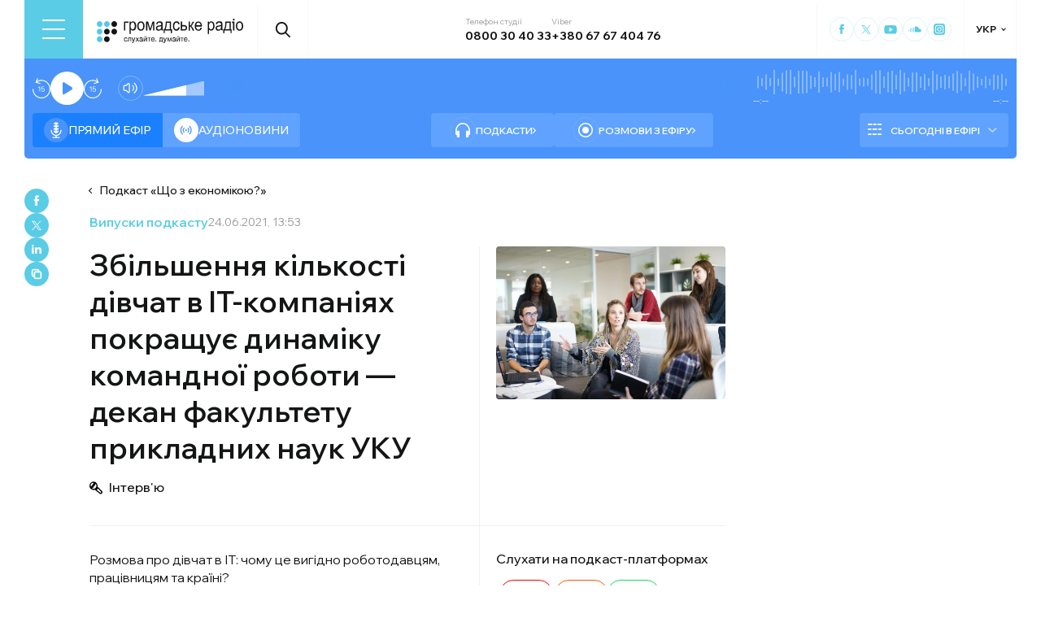

--- FILE ---
content_type: text/html; charset=utf-8
request_url: https://hromadske.radio/podcasts/shcho-z-ekonomikoiu/zbil-shennia-kil-kosti-divchat-v-it-kompaniiakh-pokrashchuie-dynamiku-komandnoi-roboty-dekan-fakul-tetu-prykladnykh-nauk-uku
body_size: 29586
content:
<!DOCTYPE html><html lang="uk"><head><meta charSet="utf-8"/><meta name="viewport" content="width=device-width, initial-scale=1, minimum-scale=1, maximum-scale=1, user-scalable=no"/><link rel="preload" as="image" href="/logotype.svg" fetchPriority="high"/><link rel="preload" as="image" imageSrcSet="/_next/image?url=https%3A%2F%2Fstatic.hromadske.radio%2F2018%2F09%2F19956973_1485285691540739_3160604765487302437_o-150x150.jpg&amp;w=48&amp;q=75 1x, /_next/image?url=https%3A%2F%2Fstatic.hromadske.radio%2F2018%2F09%2F19956973_1485285691540739_3160604765487302437_o-150x150.jpg&amp;w=96&amp;q=75 2x" fetchPriority="high"/><link rel="preload" as="image" imageSrcSet="/_next/image?url=https%3A%2F%2Fstatic.hromadske.radio%2F2018%2F09%2F63520335_2385171348170838_5461231846656311296_o-150x150.jpg&amp;w=48&amp;q=75 1x, /_next/image?url=https%3A%2F%2Fstatic.hromadske.radio%2F2018%2F09%2F63520335_2385171348170838_5461231846656311296_o-150x150.jpg&amp;w=96&amp;q=75 2x" fetchPriority="high"/><link rel="preload" as="image" imageSrcSet="/_next/image?url=https%3A%2F%2Fstatic.hromadske.radio%2F2021%2F06%2Fmeeting-1245776_1920.jpg&amp;w=384&amp;q=75 384w, /_next/image?url=https%3A%2F%2Fstatic.hromadske.radio%2F2021%2F06%2Fmeeting-1245776_1920.jpg&amp;w=576&amp;q=75 576w, /_next/image?url=https%3A%2F%2Fstatic.hromadske.radio%2F2021%2F06%2Fmeeting-1245776_1920.jpg&amp;w=1024&amp;q=75 1024w, /_next/image?url=https%3A%2F%2Fstatic.hromadske.radio%2F2021%2F06%2Fmeeting-1245776_1920.jpg&amp;w=1366&amp;q=75 1366w" imageSizes="(max-width: 576px) 100vw, 50vw" fetchPriority="high"/><link rel="stylesheet" href="/_next/static/css/def193f360c18521.css" data-precedence="next"/><link rel="stylesheet" href="/_next/static/css/99a2645341dcd4fa.css" data-precedence="next"/><link rel="stylesheet" href="/_next/static/css/27c56596979f4b26.css" data-precedence="next"/><link rel="stylesheet" href="/_next/static/css/61757ce8d72fe735.css" data-precedence="next"/><link rel="preload" as="script" fetchPriority="low" href="/_next/static/chunks/webpack-38a5b098168fc569.js"/><script src="/_next/static/chunks/fd9d1056-03bbf093c9671674.js" async=""></script><script src="/_next/static/chunks/7023-5f7db606d5392142.js" async=""></script><script src="/_next/static/chunks/main-app-0afade4874ace0eb.js" async=""></script><script src="/_next/static/chunks/231-186ad8838db7b8e6.js" async=""></script><script src="/_next/static/chunks/6492-f58420ccb7f797d9.js" async=""></script><script src="/_next/static/chunks/1877-4cfcf72d50b97ce9.js" async=""></script><script src="/_next/static/chunks/app/%5Blocale%5D/layout-ffb13b4967a231fc.js" async=""></script><script src="/_next/static/chunks/1496-1dcb907ca60262bc.js" async=""></script><script src="/_next/static/chunks/7036-49152bc9961bc46e.js" async=""></script><script src="/_next/static/chunks/app/%5Blocale%5D/podcasts/%5Bslug%5D/%5Bepisode%5D/page-48d6a4f3f55dc5a7.js" async=""></script><script src="/_next/static/chunks/5008-16be929341500c12.js" async=""></script><script src="/_next/static/chunks/5229-8b4a41031d22e493.js" async=""></script><script src="/_next/static/chunks/2269-2483a67ddb660e47.js" async=""></script><script src="/_next/static/chunks/app/%5Blocale%5D/page-39d79d9da985435c.js" async=""></script><script src="/_next/static/chunks/app/%5Blocale%5D/error-8a4289a538aac277.js" async=""></script><link rel="preload" href="https://www.googletagmanager.com/gtm.js?id=GTM-KXP37RX" as="script"/><meta name="theme-color" content="#2aa9f6"/><meta name="color-scheme" content="light"/><title>Збільшення кількості дівчат в IT-компаніях покращує динаміку командної роботи — декан факультету прикладних наук УКУ</title><meta name="description" content="Розмова про дівчат в IT: чому це вигідно роботодавцям, працівницям та країні?"/><link rel="manifest" href="/manifest.json" crossorigin="use-credentials"/><link rel="canonical" href="https://hromadske.radio/podcasts/shcho-z-ekonomikoiu/zbil-shennia-kil-kosti-divchat-v-it-kompaniiakh-pokrashchuie-dynamiku-komandnoi-roboty-dekan-fakul-tetu-prykladnykh-nauk-uku"/><meta name="format-detection" content="telephone=no, address=no, email=no"/><meta name="google-site-verification" content="ZAr-pBjwY0aEmGvSWqqSsbv9cORFtGYQdPWZf28-W54"/><meta name="fb:app_id" content="{443191863517470}"/><meta property="og:title" content="Збільшення кількості дівчат в IT-компаніях покращує динаміку командної роботи — декан факультету прикладних наук УКУ"/><meta property="og:description" content="Розмова про дівчат в IT: чому це вигідно роботодавцям, працівницям та країні?"/><meta property="og:site_name" content="Громадське радіо"/><meta property="og:image" content="https://static.hromadske.radio/2021/06/meeting-1245776_1920.jpg"/><meta property="og:image:width" content="1200"/><meta property="og:image:height" content="630"/><meta name="twitter:card" content="summary_large_image"/><meta name="twitter:site" content="@hromadskeradio"/><meta name="twitter:title" content="Збільшення кількості дівчат в IT-компаніях покращує динаміку командної роботи — декан факультету прикладних наук УКУ"/><meta name="twitter:description" content="Розмова про дівчат в IT: чому це вигідно роботодавцям, працівницям та країні?"/><meta name="twitter:image" content="https://static.hromadske.radio/2021/06/meeting-1245776_1920.jpg"/><link rel="icon" href="/favicon.png"/><link rel="apple-touch-icon" href="/favicon.png"/><link rel="amphtml" href="/podcasts/shcho-z-ekonomikoiu/zbil-shennia-kil-kosti-divchat-v-it-kompaniiakh-pokrashchuie-dynamiku-komandnoi-roboty-dekan-fakul-tetu-prykladnykh-nauk-uku/amp"/><noscript><img alt="facebook" loading="lazy" width="1" height="1" decoding="async" data-nimg="1" style="color:transparent;display:none" srcSet="/_next/image?url=https%3A%2F%2Fwww.facebook.com%2Ftr%3Fid%3D446205979965871%26ev%3DPageView%26noscript%3D1&amp;w=16&amp;q=75 1x" src="/_next/image?url=https%3A%2F%2Fwww.facebook.com%2Ftr%3Fid%3D446205979965871%26ev%3DPageView%26noscript%3D1&amp;w=16&amp;q=75"/></noscript><script src="/_next/static/chunks/polyfills-78c92fac7aa8fdd8.js" noModule=""></script></head><body class="__variable_fa5d44"><noscript><iframe src="https://www.googletagmanager.com/ns.html?id=GTM-KXP37RX" height="0" width="0" style="display:none;visibility:hidden"></iframe></noscript><!--$--><aside class="main_container BannerButkevich_butkevich_banner__pnXgQ"></aside><!--/$--><!--$--><header id="header" class="Header_header_container__mnjV9"><div class="Header_header__1RJ5C"><div class="Header_header_top_level__Zm0e_"><!--$--><div class="BurgerBtn_burger_btn__5_RT8 " aria-label="Toggle menu" aria-expanded="false" role="button"><div class="BurgerBtn_burger_btn__wrap__ukraM"><div class="BurgerBtn_burger_btn__line__h7P3_ BurgerBtn_burger_btn__line_top__fD70f"></div><div class="BurgerBtn_burger_btn__line__h7P3_ BurgerBtn_burger_btn__line_center__vQ52J"></div><div class="BurgerBtn_burger_btn__line__h7P3_ BurgerBtn_burger_btn__line_bottom___MxRq"></div></div></div><div class="BurgerMenu_wrap___XfFo "><div class="BurgerMenu_overflow_container___Mazx"><div class="container"><div class="BurgerMenu_top_circle__E06eg"></div><div class="BurgerMenu_top_row__UMtjw"><div class="BurgerMenu_close_btn__dQEAA"><div class="BurgerMenu_burger_btn__line__w6lcz BurgerMenu_burger_btn__line_top__weOTF"></div><div class="BurgerMenu_burger_btn__line__w6lcz BurgerMenu_burger_btn__line_bottom__SDS4G"></div></div><div class="BurgerMenu_burger_logo__4MD_k"><svg viewBox="0 0 38 38"><use xlink:href="/sprite.svg#logo-burger"></use></svg></div><form class="BurgerMenu_search_form__BTa_x" action=""><input class="BurgerMenu_search_input__C0TWT" id="searchInput" type="text" placeholder="Пошук по сайту" value=""/><div class="BurgerMenu_search_btn__aeeW1"><svg viewBox="0 0 20 22"><use xlink:href="/sprite.svg#search-icon"></use></svg></div></form><div class="BurgerMenu_contacts_wrap__Ejas_"><div class="BurgerMenu_contact_item__1v5Wr"><span class="BurgerMenu_contact_title__ydH_e">Телефон студії</span><a class="BurgerMenu_contact_value__wXnzp" href="tel:0800 30 40 33">0800 30 40 33</a></div><div class="BurgerMenu_contact_item__1v5Wr"><span class="BurgerMenu_contact_title__ydH_e"> Viber: </span><a class="BurgerMenu_contact_value__wXnzp" href="viber://chat?number=%2B380676740476" target="_blank" rel="noopener noreferrer">+380 67 67 404 76</a></div></div><a class="BurgerMenu_schedule_btn__2DOhM" href="/schedule"><svg viewBox="0 0 20 16"><use xlink:href="/sprite.svg#schedule-icon"></use></svg>Розклад програм</a><a class="BurgerMenu_signal_btn__qBBGN" href="/listen"><svg viewBox="0 0 21 16"><use xlink:href="/sprite.svg#signal"></use></svg>Як слухати Громадське радіо</a><!--$--><div class="LocaleSwitcher_lang_switcher_wrap__tMelu LocaleSwitcher_in_burger__XqjP5  ">УКР</div><!--/$--><a class="BurgerMenu_header_nav_donate_link__IDjDx" href="/donate">Підтримати проєкт</a></div><div class="BurgerMenu_middle_row__0s2eN"><nav class="BurgerMenu_sections_wrap__r1VXJ"><div class="BurgerMenu_first_col__NDfTD"><div class="BurgerMenu_menu_name__QsFxG">Розділи</div></div><ul class="BurgerMenu_sections_nav__6z9Zx"><li class="BurgerMenu_sections_nav_item__BJljs"><a class="MenuItem_header_nav_link__dEdcK " href="/rubric/krayina">Війна</a></li><li class="BurgerMenu_sections_nav_item__BJljs"><a class="MenuItem_header_nav_link__dEdcK " href="/news">Новини</a></li><li class="BurgerMenu_sections_nav_item__BJljs"><a class="MenuItem_header_nav_link__dEdcK " href="/exclusive">Подкасти</a></li><li class="BurgerMenu_sections_nav_item__BJljs"><a class="MenuItem_header_nav_link__dEdcK " href="/podcasts">Розмови з ефіру</a></li><li class="BurgerMenu_sections_nav_item__BJljs"><a class="MenuItem_header_nav_link__dEdcK " href="/publications">Публікації</a></li><li class="BurgerMenu_sections_nav_item__BJljs"><a class="MenuItem_header_nav_link__dEdcK " href="/videos">Відео</a></li><li class="BurgerMenu_sections_nav_item__BJljs"><a class="MenuItem_header_nav_link__dEdcK " href="/advertising">Реклама</a></li></ul></nav><div class="BurgerMenu_rubrics_wrap__DtPqj"><div class="BurgerMenu_menu_name__QsFxG">Рубрики</div><ul class="BurgerMenu_rubrics_nav__JNwqb"><li class="BurgerMenu_rubrics_nav_item__9FGnk"><a class="MenuItem_header_nav_link__dEdcK " href="/rubric/krayina">Війна</a></li><li class="BurgerMenu_rubrics_nav_item__9FGnk"><a class="MenuItem_header_nav_link__dEdcK " href="/rubric/podiji">Події</a></li><li class="BurgerMenu_rubrics_nav_item__9FGnk"><a class="MenuItem_header_nav_link__dEdcK " href="/rubric/polityka">Політика</a></li><li class="BurgerMenu_rubrics_nav_item__9FGnk"><a class="MenuItem_header_nav_link__dEdcK " href="/rubric/suspilstvo">Суспільство</a></li><li class="BurgerMenu_rubrics_nav_item__9FGnk"><a class="MenuItem_header_nav_link__dEdcK " href="/rubric/kultura">Культура</a></li><li class="BurgerMenu_rubrics_nav_item__9FGnk"><a class="MenuItem_header_nav_link__dEdcK " href="/rubric/economy">Економіка</a></li><li class="BurgerMenu_rubrics_nav_item__9FGnk"><a class="MenuItem_header_nav_link__dEdcK " href="/rubric/prava-lyudyny">Права людини</a></li><li class="BurgerMenu_rubrics_nav_item__9FGnk"><a class="MenuItem_header_nav_link__dEdcK " href="/rubric/za-kordonom">За кордоном</a></li><li class="BurgerMenu_rubrics_nav_item__9FGnk"><a class="MenuItem_header_nav_link__dEdcK " href="/rubric/zdorovya">Здоров'я</a></li><li class="BurgerMenu_rubrics_nav_item__9FGnk"><a class="MenuItem_header_nav_link__dEdcK " href="/rubric/nauka">Наука</a></li><li class="BurgerMenu_rubrics_nav_item__9FGnk"><a class="MenuItem_header_nav_link__dEdcK " href="/rubric/osvita">Освіта</a></li><li class="BurgerMenu_rubrics_nav_item__9FGnk"><a class="MenuItem_header_nav_link__dEdcK " href="/rubric/sport">Спорт</a></li></ul></div></div><div class="BurgerMenu_bottom_row__ZNVWZ"><div class="BurgerMenu_pages_menu_wrap__92waV"><div class="BurgerMenu_first_col__NDfTD"><div class="BurgerMenu_menu_name__QsFxG">Меню</div></div><ul class="BurgerMenu_pages_nav__LwUJU"><li class="BurgerMenu_pages_nav_item__04BQd"><a class="MenuItem_header_nav_link__dEdcK " href="/about">Про нас</a></li><li class="BurgerMenu_pages_nav_item__04BQd"><a class="MenuItem_header_nav_link__dEdcK " href="/team">Команда</a></li><li class="BurgerMenu_pages_nav_item__04BQd"><a class="MenuItem_header_nav_link__dEdcK " href="/listen">Як нас слухати</a></li><li class="BurgerMenu_pages_nav_item__04BQd"><a class="MenuItem_header_nav_link__dEdcK " href="/project-news">Новини проекту</a></li><li class="BurgerMenu_pages_nav_item__04BQd"><a class="MenuItem_header_nav_link__dEdcK " href="/donors">Донори</a></li><li class="BurgerMenu_pages_nav_item__04BQd"><a class="MenuItem_header_nav_link__dEdcK " href="/advertising">Реклама</a></li><li class="BurgerMenu_pages_nav_item__04BQd"><a class="MenuItem_header_nav_link__dEdcK " href="/vacancies">Вакансії</a></li><li class="BurgerMenu_pages_nav_item__04BQd"><a class="MenuItem_header_nav_link__dEdcK " href="/tenders">Тендери</a></li><li class="BurgerMenu_pages_nav_item__04BQd"><a class="MenuItem_header_nav_link__dEdcK " href="/contacts">Контакти</a></li><li class="BurgerMenu_pages_nav_item__04BQd"><a class="MenuItem_header_nav_link__dEdcK " href="/donate">Підтримати</a></li></ul></div><div class="BurgerMenu_socials_wrap__4UYLR"><a class="BurgerMenu_socials_item__R6W3L" target="_blank" aria-label="Hromadske Radio on Facebook" href="https://www.facebook.com/hromadske.radio/"><svg viewBox="0 0 40 40"><use xlink:href="/sprite.svg#facebook"></use></svg></a><a class="BurgerMenu_socials_item__R6W3L" target="_blank" aria-label="Hromadske Radio on Twitter" href="https://twitter.com/HromRadio_eng"><svg viewBox="0 0 40 40"><use xlink:href="/sprite.svg#twitter"></use></svg></a><a class="BurgerMenu_socials_item__R6W3L" target="_blank" aria-label="Hromadske Radio on Youtube" href="https://www.youtube.com/user/Hromadskeradio"><svg viewBox="0 0 40 40"><use xlink:href="/sprite.svg#youtube"></use></svg></a><a class="BurgerMenu_socials_item__R6W3L" target="_blank" aria-label="Hromadske Radio on Soundcloud" href="https://soundcloud.com/hromadske-radio"><svg viewBox="0 0 40 40"><use xlink:href="/sprite.svg#soundcloud"></use></svg></a><a class="BurgerMenu_socials_item__R6W3L" target="_blank" aria-label="RSS" href="https://hromadske.radio/feed"><svg viewBox="0 0 40 40"><use xlink:href="/sprite.svg#rss"></use></svg></a><a class="BurgerMenu_socials_item__R6W3L" target="_blank" aria-label="Hromadske Radio on Google news" href="https://news.google.com/publications/CAAqBwgKMMiwjwswstqiAw"><svg viewBox="0 0 40 40"><use xlink:href="/sprite.svg#google-news"></use></svg></a><a class="BurgerMenu_socials_item__R6W3L" target="_blank" aria-label="Hromadske Radio on Instagram" href="https://www.instagram.com/hromadske_radio"><svg viewBox="0 0 40 40"><use xlink:href="/sprite.svg#instagram"></use></svg></a></div></div><div class="BurgerMenu_bottom_circle__ZVrwN"></div></div></div></div><!--/$--><a class="Header_logo__X2AKx" href="/"><img alt="logo" fetchPriority="high" width="180" height="30" decoding="async" data-nimg="1" style="color:transparent" src="/logotype.svg"/></a><!--$--><div><div class="Search_search_btn__PL0Is"><svg viewBox="0 0 20 22"><use xlink:href="/sprite.svg#search-icon"></use></svg></div></div><!--/$--><div class="Header_contacts_wrap__VJ6bi"><div class="Header_contact_item__Wcabj"><span class="Header_contact_title__LZINC">Телефон студії</span><a class="Header_contact_value__xABqJ" href="tel:0800304033">0800 30 40 33</a></div><div class="Header_contact_item__Wcabj"><span class="Header_contact_title__LZINC">Viber</span><a rel="noopener noreferrer" target="_blank" class="Header_contact_value__xABqJ" href="viber://chat?number=%2B380676740476">+380 67 67 404 76</a></div></div><div class="Header_socials_wrap__7yVX4"><a class="Header_socials_item__jcKGG" target="_blank" aria-label="Hromadske Radio on Facebook" href="https://www.facebook.com/hromadske.radio/"><svg viewBox="0 0 40 40"><use xlink:href="/sprite.svg#facebook"></use></svg></a><a class="Header_socials_item__jcKGG" target="_blank" aria-label="Hromadske Radio on Twitter" href="https://twitter.com/HromRadio_eng"><svg viewBox="0 0 40 40"><use xlink:href="/sprite.svg#twitter"></use></svg></a><a class="Header_socials_item__jcKGG" target="_blank" aria-label="Hromadske Radio on Youtube" href="https://www.youtube.com/user/Hromadskeradio"><svg viewBox="0 0 40 40"><use xlink:href="/sprite.svg#youtube"></use></svg></a><a class="Header_socials_item__jcKGG" target="_blank" aria-label="Hromadske Radio on Soundcloud" href="https://soundcloud.com/hromadske-radio"><svg viewBox="0 0 40 40"><use xlink:href="/sprite.svg#soundcloud"></use></svg></a><a class="Header_socials_item__jcKGG" target="_blank" aria-label="Hromadske Radio on Instagram" href="https://www.instagram.com/hromadske_radio"><svg viewBox="0 0 40 40"><use xlink:href="/sprite.svg#instagram"></use></svg></a></div><!--$--><div class="LocaleSwitcher_lang_switcher_wrap__tMelu   ">УКР</div><!--/$--></div></div></header><nav id="topNav" class="Header_top_nav_container__u0fju"><div class="Header_header__1RJ5C"><div class="Header_header_wrap__pXp5n"><ul class="Header_header_nav__juRir"><li class="Header_header_nav_item__013sg"><a class="MenuItem_header_nav_link__dEdcK " href="/rubric/krayina">Війна</a></li><li class="Header_header_nav_item__013sg"><a class="MenuItem_header_nav_link__dEdcK " href="/news">Новини</a></li><li class="Header_header_nav_item__013sg"><a class="MenuItem_header_nav_link__dEdcK " href="/exclusive">Подкасти</a></li><li class="Header_header_nav_item__013sg"><a class="MenuItem_header_nav_link__dEdcK " href="/podcasts">Розмови з ефіру</a></li><li class="Header_header_nav_item__013sg"><a class="MenuItem_header_nav_link__dEdcK " href="/publications">Публікації</a></li><li class="Header_header_nav_item__013sg"><a class="MenuItem_header_nav_link__dEdcK " href="/videos">Відео</a></li><li class="Header_header_nav_item__013sg"><a class="MenuItem_header_nav_link__dEdcK " href="/advertising">Реклама</a></li><a class="Header_header_nav_donate_link__eDGoL" href="/donate">Підтримати</a></ul></div></div></nav><!--/$--><!--$!--><template data-dgst="BAILOUT_TO_CLIENT_SIDE_RENDERING"></template><!--/$--><!--$--><!--$--><div class="player-wrap"><div class="container"><div class="Player_inner_wrap__Ebhpw"><section class="Player_player__LYGKe"><div class="Player_player__control_elements__XGAOo"><div class="Player_track_name__yyyQD "><div class="Player_track_name__wrap__K_Erf"><span></span><span></span></div></div><div class="Player_track_duration__wrap__6cwnJ"><div class="Player_track_wave__AtUbp"><input aria-label="Зміна поточного положення часової мітки аудіо" type="range" id="track" max="0" name="time" value="0"/><svg id="svg" xmlns="http://www.w3.org/2000/svg" viewBox="0 0 280 30"><clipPath id="fieldClip"></clipPath></svg><div class="Player_track_wave_range__6PLQA"></div><div class="Player_track_wave_range_active__RBVSU" style="width:0"></div></div><div class="Player_track_current_position__juNQ3">--:--</div><div class="Player_track_duration__1MCA_">--:--</div></div><div class="Player_play_btn__group__H11m4"><button role="button" aria-label="Перемотати на 15 сек." class="Player_back_btn__wJf0J "><svg viewBox="0 0 26 29"><use xlink:href="/sprite.svg#back"></use></svg><span class="Player_back_btn__tooltip__tKcnq">Перемотати на 15 сек.</span></button><button aria-label="Старт / Пауза" role="button" class="Player_play_btn__FeGEW" data-testid="play-pause"><div class="PlayPause_play_btn__02Mnu "><svg viewBox="0 0 15 19"><use xlink:href="/sprite.svg#play"></use></svg></div><span class="Player_play_btn__tooltip__2hfvw">Старт аудіо</span></button><button role="button" aria-label="Перемотати на 15 сек." class="Player_forward_btn__ZJpnA "><svg viewBox="0 0 26 29"><use xlink:href="/sprite.svg#forward"></use></svg><span class="Player_forward_btn__tooltip__QgsfV">Перемотати на 15 сек.</span></button></div><div class="Player_volume_btn__group__qd67m"><div class="Player_mute_btn__qlKSg
                     
                  "><svg viewBox="0 0 20 18"><use xlink:href="/sprite.svg#mute"></use></svg><span class="Player_mute_btn__tooltip__iGAab">Ввімкнути звук</span></div><div class="Player_volume_control__1bEfd"><input aria-label="Зміна гучності" class="Player_volume_control_input__6fmG3" type="range" id="volume" min="0.01" max="1" step=".01" name="volume" value="0.7"/><div class="Player_volume_control_range__9bmLt" style="width:70%"></div></div></div></div><div class="Player_player__btns_wrap__3Uh7I"><div class="Player_player__mode__gIidN"><div class="Player_player__mode_live__2P_hx Player_active__zg_ye"><svg viewBox="0 0 40 40"><use xlink:href="/sprite.svg#live"></use></svg>Прямий ефiр</div><div class="Player_player__mode_last_news__eHyty "><svg viewBox="0 0 30 30"><use xlink:href="/sprite.svg#broadcast"></use></svg>Аудіоновини</div></div><div class="Player_player__links__iuVGP"><a class="Player_player__podcasts__puHbl " href="/exclusive"><div class="Player_player__podcasts_icon__x1f15"><svg viewBox="0 0 18 18"><use xlink:href="/sprite.svg#headphones"></use></svg></div>Подкасти</a><a class="Player_player__broadcast__2j8v_ " href="/podcasts"><div class="Player_player__broadcast_icon__qQfxE"><svg viewBox="0 0 18 18"><use xlink:href="/sprite.svg#record"></use></svg></div>Розмови з ефіру</a></div></div><div class="Player_player__ads_wrap__D7XIx"><div class="r100058"></div><a class="Player_player__ads_link__ud9e6" href="/advertising">Розміщення реклами на сайті</a></div></section><div class="Player_player__ads_wrap__D7XIx banner-block"></div></div></div></div><!--/$--><!--/$--><script type="application/ld+json">{"@context":"https://schema.org","@type":"PodcastEpisode","headline":"Збільшення кількості дівчат в IT-компаніях покращує динаміку командної роботи — декан факультету прикладних наук УКУ","image":"https://static.hromadske.radio/2021/06/meeting-1245776_1920-350x233.jpg","description":"Розмова про дівчат в IT: чому це вигідно роботодавцям, працівницям та країні?","datePublished":"2021-06-24T13:53:44","dateModified":"2021-06-24T14:44:09","author":[{"@type":"Person","name":"Юлія Мінчева"},{"@type":"Person","name":"Андрій Федотов"}],"inLanguage":"uk","keywords":"IT, жінки, дівчата","audio":{"@type":"AudioObject","contentUrl":"https://media.blubrry.com/hromadska_hvylya/static.hromadske.radio/2021/06/hr-sho_z_ekonomikou-2021-06-19_prytula_sahno.mp3"}}</script><main><div class="main_container"><div class="SharePost_sharing_section__81uEr SharePost_desktop__udMls"><div class="SharePost_sharing_list__uLjhO"><a class="SharePost_sharing_item__tkZ__" target="_blank" aria-label="Share to Facebook" href="https://www.facebook.com/sharer/sharer.php?u=null"><svg viewBox="0 0 40 40"><use xlink:href="/sprite.svg#facebook"></use></svg></a><a class="SharePost_sharing_item__tkZ__" target="_blank" aria-label="Share to Twitter" href="https://twitter.com/intent/tweet?url=null"><svg viewBox="0 0 40 40"><use xlink:href="/sprite.svg#twitter"></use></svg></a><a class="SharePost_sharing_item__tkZ__" target="_blank" aria-label="Share to Linkedin" href="https://www.linkedin.com/sharing/share-offsite/?url=null"><svg viewBox="0 0 30 30"><use xlink:href="/sprite.svg#linkedin"></use></svg></a><div class="SharePost_sharing_item__tkZ__"><svg viewBox="0 0 30 30"><use xlink:href="/sprite.svg#copy-icon"></use></svg></div></div></div><div class="page_single_container__nrgPf"><div class="page_episode_header__caK1s"><div class="page_episode_header__top_row__Y_rUh"><a class="page_episode_header__archive_link__Rsa_T" href="/podcasts/shcho-z-ekonomikoiu">Подкаст<!-- --> «<!-- -->Що з економікою?<!-- -->»</a></div><div class="page_episode_header__top_row__Y_rUh"><div class="page_type__T9wMI"><a class="page_type__T9wMI" href="/exclusive">Випуски подкасту</a></div><div class="page_date__Tnlf6"><time dateTime="2021-06-24T13:53:44">24.06.2021, 13:53</time></div></div><div class="page_episode_header__desc__Gy5bU"><div class="page_episode_header__title_wrap__B2MfC"><h1 class="page_title__9A6q_">Збільшення кількості дівчат в IT-компаніях покращує динаміку командної роботи — декан факультету прикладних наук УКУ</h1><div class="PromotionalMaterial_promo__9C8fZ"><svg width="16" height="16" viewBox="0 0 16 16" fill="none" xmlns="http://www.w3.org/2000/svg"><path d="M12.8805 14.9663L7.82428 10.9496C8.93676 10.3087 9.81455 9.30046 10.3006 8.08905L14.8469 12.6327C15.4215 13.2165 15.4542 14.1596 14.9188 14.7838C14.8385 14.8773 14.7503 14.9576 14.6565 15.0252C14.1318 15.4029 13.4102 15.3967 12.8866 14.9712L12.8866 14.9712L12.8805 14.9663ZM6.27396 10.1097L6.27392 10.1097C5.87516 10.2343 5.45117 10.3015 5.01058 10.3015C3.8739 10.3015 2.8375 9.85245 2.06501 9.11385C3.54775 8.28586 4.72875 6.98465 5.61705 5.67783C6.43204 4.47886 7.0296 3.2327 7.40668 2.24173C8.55902 3.03006 9.32116 4.37238 9.32116 5.90067C9.32116 6.15206 9.30058 6.39801 9.2612 6.63699C8.98924 8.28721 7.81766 9.62092 6.28926 10.1049L6.28923 10.1049L6.27396 10.1097ZM4.45921 4.8908C3.59718 6.15899 2.5066 7.31206 1.21206 7.98316C0.88557 7.36397 0.7 6.65535 0.7 5.90067C0.7 3.4583 2.64164 1.4998 5.01058 1.4998C5.3995 1.4998 5.77578 1.55222 6.13338 1.65041C5.7962 2.5574 5.23577 3.74836 4.45921 4.8908Z" stroke="black" stroke-width="1.4"></path></svg>Інтерв&#x27;ю</div></div><div class="page_episode_header__desc_wrap__84qM0"><div class="page_episode_header__content__CUxza"><p>Розмова про дівчат в IT: чому це вигідно роботодавцям, працівницям та країні?</p>
</div><div class="page_episode_header__hosts__7RrRi"><div class="page_episode_header__hosts_wrap__uKu2F"><div class="page_episode_header__hosts_title__18R5F">Ведучі<span>2</span></div><ul class="page_episode_header__hosts_list__2DVjo"><a class="page_episode_header__hosts_person__NL_40" href="/persons/yuliya-mincheva"><img alt="Юлія Мінчева" fetchPriority="high" width="45" height="45" decoding="async" data-nimg="1" class="page_episode_header__hosts_img__bjHiR" style="color:transparent" srcSet="/_next/image?url=https%3A%2F%2Fstatic.hromadske.radio%2F2018%2F09%2F19956973_1485285691540739_3160604765487302437_o-150x150.jpg&amp;w=48&amp;q=75 1x, /_next/image?url=https%3A%2F%2Fstatic.hromadske.radio%2F2018%2F09%2F19956973_1485285691540739_3160604765487302437_o-150x150.jpg&amp;w=96&amp;q=75 2x" src="/_next/image?url=https%3A%2F%2Fstatic.hromadske.radio%2F2018%2F09%2F19956973_1485285691540739_3160604765487302437_o-150x150.jpg&amp;w=96&amp;q=75"/>Юлія Мінчева</a><a class="page_episode_header__hosts_person__NL_40" href="/persons/andriy-fedotov"><img alt="Андрій Федотов" fetchPriority="high" width="45" height="45" decoding="async" data-nimg="1" class="page_episode_header__hosts_img__bjHiR" style="color:transparent" srcSet="/_next/image?url=https%3A%2F%2Fstatic.hromadske.radio%2F2018%2F09%2F63520335_2385171348170838_5461231846656311296_o-150x150.jpg&amp;w=48&amp;q=75 1x, /_next/image?url=https%3A%2F%2Fstatic.hromadske.radio%2F2018%2F09%2F63520335_2385171348170838_5461231846656311296_o-150x150.jpg&amp;w=96&amp;q=75 2x" src="/_next/image?url=https%3A%2F%2Fstatic.hromadske.radio%2F2018%2F09%2F63520335_2385171348170838_5461231846656311296_o-150x150.jpg&amp;w=96&amp;q=75"/>Андрій Федотов</a></ul></div><div class="page_episode_header__hosts_wrap__uKu2F"><div class="page_episode_header__hosts_title__18R5F">Гості<span>2</span></div><ul class="page_episode_header__hosts_list__2DVjo"><a class="page_episode_header__hosts_person__NL_40" href="/persons/hanna-sakhno">Ганна Сахно</a><a class="page_episode_header__hosts_person__NL_40" href="/persons/yaroslav-prytula">Ярослав Притула</a></ul></div></div></div><div class="page_episode_header__img__Dbql5"><img alt="Збільшення кількості дівчат в IT-компаніях покращує динаміку командної роботи — декан факультету прикладних наук УКУ" fetchPriority="high" width="282" height="175" decoding="async" data-nimg="1" style="color:transparent" sizes="(max-width: 576px) 100vw, 50vw" srcSet="/_next/image?url=https%3A%2F%2Fstatic.hromadske.radio%2F2021%2F06%2Fmeeting-1245776_1920.jpg&amp;w=384&amp;q=75 384w, /_next/image?url=https%3A%2F%2Fstatic.hromadske.radio%2F2021%2F06%2Fmeeting-1245776_1920.jpg&amp;w=576&amp;q=75 576w, /_next/image?url=https%3A%2F%2Fstatic.hromadske.radio%2F2021%2F06%2Fmeeting-1245776_1920.jpg&amp;w=1024&amp;q=75 1024w, /_next/image?url=https%3A%2F%2Fstatic.hromadske.radio%2F2021%2F06%2Fmeeting-1245776_1920.jpg&amp;w=1366&amp;q=75 1366w" src="/_next/image?url=https%3A%2F%2Fstatic.hromadske.radio%2F2021%2F06%2Fmeeting-1245776_1920.jpg&amp;w=1366&amp;q=75"/><div class="page_episode_header__img_copyright__o88o9"></div></div><div class="page_episode_header__hear__gPvLl"><div class="page_episode_header__hear_title__j60QQ">Слухати на подкаст-платформах</div><div class="page_episode_header__hear_list__MB1xw"><a class="page_episode_header__hear_item__nH4i_" target="_blank" href="https://youtube.com/playlist?list=PL5CNSzeX_p1gjJxparaHZOtcijD6BaRV6&amp;si=SKtb1Ykkl24iyDvE"><div class="page_episode_header__google__4F2gM"></div>YouTube Music</a><a class="page_episode_header__hear_item__nH4i_" target="_blank" href="https://soundcloud.com/hromadske-radio/sets/shcho-z-ekonomikoiu"><div class="page_episode_header__soundcloud__L4rZa"></div>Soundcloud</a><a class="page_episode_header__hear_item__nH4i_" target="_blank" href="https://open.spotify.com/show/1QtZoGlct6BZi4YGc6Qkpk"><div class="page_episode_header__spotify__NC5aL"></div>Spotify</a></div><a class="page_episode_header__hear_about__9X5Q0" href="/listen">Як слухати Громадське радіо</a></div></div></div><div><!--$--><div class="PlayerPost_post_player__wrap__xWIUc"><section class="PlayerPost_post_player__QEyM6 PlayerPost_podcasts___5oq6"><div class="PlayerPost_post_player__control__bBEy4"><div class="PlayerPost_btn_group__91Ssj"><div class="PlayerPost_play_group__9LNfH"><button aria-label="Перемотати на 15 сек." class="PlayerPost_back_btn__9eMGS "><svg viewBox="0 0 26 29"><use xlink:href="/sprite.svg#back"></use></svg></button><div class="PlayerPost_play_btn__Xwewc"><svg viewBox="0 0 15 19"><use xlink:href="/sprite.svg#play"></use></svg></div><button aria-label="Перемотати на 15 сек." class="PlayerPost_forward_btn__EfHv_ "><svg viewBox="0 0 26 29"><use xlink:href="/sprite.svg#forward"></use></svg></button><div class="PlayerPost_speed_btn__ZXJM0">1<!-- -->x</div></div><div class="PlayerPost_volume_btn__group__1EsII"><div class="PlayerPost_mute_btn___63Eb
                     
                  "><svg viewBox="0 0 20 18"><use xlink:href="/sprite.svg#mute"></use></svg></div><div class="PlayerPost_volume_control__omx4c"><input aria-label="Зміна гучності" class="PlayerPost_volume_control_input__aS4U1" type="range" id="volume" min="0.01" max="1" step=".01" name="volume" value="0.7"/><div class="PlayerPost_volume_control_range__QQfKr" style="width:70%"></div></div></div></div><div class="PlayerPost_track_duration__wrap__TsFu1"><div class="PlayerPost_listen__M74ax">Прослухати</div><div class="PlayerPost_post_player__track_wave__Cd7mv"><input aria-label="Зміна поточного положення часової мітки аудіо" type="range" id="track" max="0" name="time" value="0"/><svg id="svg" xmlns="http://www.w3.org/2000/svg" viewBox="0 0 280 30"><clipPath id="fieldClip"><rect x="5" y="7.5" width="2" height="15"></rect><rect x="10" y="3" width="2" height="24"></rect><rect x="15" y="9" width="2" height="12"></rect><rect x="20" y="0" width="2" height="30"></rect><rect x="25" y="5.5" width="2" height="19"></rect><rect x="30" y="9" width="2" height="12"></rect><rect x="35" y="3.5" width="2" height="23"></rect><rect x="40" y="4" width="2" height="22"></rect><rect x="45" y="8.5" width="2" height="13"></rect><rect x="50" y="6" width="2" height="18"></rect><rect x="55" y="4" width="2" height="22"></rect><rect x="60" y="9.5" width="2" height="11"></rect><rect x="65" y="1.5" width="2" height="27"></rect><rect x="70" y="0.5" width="2" height="29"></rect><rect x="75" y="6" width="2" height="18"></rect><rect x="80" y="5.5" width="2" height="19"></rect><rect x="85" y="0.5" width="2" height="29"></rect><rect x="90" y="9.5" width="2" height="11"></rect><rect x="95" y="4.5" width="2" height="21"></rect><rect x="100" y="0" width="2" height="30"></rect><rect x="105" y="8" width="2" height="14"></rect><rect x="110" y="10" width="2" height="10"></rect><rect x="115" y="8.5" width="2" height="13"></rect><rect x="120" y="5.5" width="2" height="19"></rect><rect x="125" y="1.5" width="2" height="27"></rect><rect x="130" y="4" width="2" height="22"></rect><rect x="135" y="3.5" width="2" height="23"></rect><rect x="140" y="5" width="2" height="20"></rect><rect x="145" y="5.5" width="2" height="19"></rect><rect x="150" y="5" width="2" height="20"></rect><rect x="155" y="1.5" width="2" height="27"></rect><rect x="160" y="2.5" width="2" height="25"></rect><rect x="165" y="2.5" width="2" height="25"></rect><rect x="170" y="8" width="2" height="14"></rect><rect x="175" y="0.5" width="2" height="29"></rect><rect x="180" y="0.5" width="2" height="29"></rect><rect x="185" y="8" width="2" height="14"></rect><rect x="190" y="1" width="2" height="28"></rect><rect x="195" y="1.5" width="2" height="27"></rect><rect x="200" y="4.5" width="2" height="21"></rect><rect x="205" y="9" width="2" height="12"></rect><rect x="210" y="2" width="2" height="26"></rect><rect x="215" y="9.5" width="2" height="11"></rect><rect x="220" y="7.5" width="2" height="15"></rect><rect x="225" y="3.5" width="2" height="23"></rect><rect x="230" y="3.5" width="2" height="23"></rect><rect x="235" y="10" width="2" height="10"></rect><rect x="240" y="2" width="2" height="26"></rect><rect x="245" y="10" width="2" height="10"></rect><rect x="250" y="1" width="2" height="28"></rect><rect x="255" y="5" width="2" height="20"></rect><rect x="260" y="3" width="2" height="24"></rect><rect x="265" y="10.5" width="2" height="9"></rect><rect x="270" y="0.5" width="2" height="29"></rect><rect x="275" y="10" width="2" height="10"></rect><rect x="280" y="2" width="2" height="26"></rect><rect x="285" y="8.5" width="2" height="13"></rect><rect x="290" y="11" width="2" height="8"></rect><rect x="295" y="6" width="2" height="18"></rect><rect x="300" y="2.5" width="2" height="25"></rect><rect x="305" y="9" width="2" height="12"></rect><rect x="310" y="8.5" width="2" height="13"></rect><rect x="315" y="6" width="2" height="18"></rect><rect x="320" y="11.5" width="2" height="7"></rect><rect x="325" y="11.5" width="2" height="7"></rect><rect x="330" y="11" width="2" height="8"></rect><rect x="335" y="4.5" width="2" height="21"></rect><rect x="340" y="11.5" width="2" height="7"></rect><rect x="345" y="6.5" width="2" height="17"></rect><rect x="350" y="11" width="2" height="8"></rect><rect x="355" y="4" width="2" height="22"></rect><rect x="360" y="7" width="2" height="16"></rect><rect x="365" y="5" width="2" height="20"></rect><rect x="370" y="1" width="2" height="28"></rect><rect x="375" y="3" width="2" height="24"></rect><rect x="380" y="8.5" width="2" height="13"></rect><rect x="385" y="5.5" width="2" height="19"></rect><rect x="390" y="4.5" width="2" height="21"></rect><rect x="395" y="2" width="2" height="26"></rect><rect x="400" y="4" width="2" height="22"></rect><rect x="405" y="0" width="2" height="30"></rect><rect x="410" y="1.5" width="2" height="27"></rect><rect x="415" y="4.5" width="2" height="21"></rect><rect x="420" y="4.5" width="2" height="21"></rect><rect x="425" y="1" width="2" height="28"></rect><rect x="430" y="5" width="2" height="20"></rect><rect x="435" y="6.5" width="2" height="17"></rect><rect x="440" y="7" width="2" height="16"></rect><rect x="445" y="4.5" width="2" height="21"></rect><rect x="450" y="6" width="2" height="18"></rect><rect x="455" y="0.5" width="2" height="29"></rect><rect x="460" y="1.5" width="2" height="27"></rect><rect x="465" y="4" width="2" height="22"></rect><rect x="470" y="10.5" width="2" height="9"></rect><rect x="475" y="11.5" width="2" height="7"></rect><rect x="480" y="7" width="2" height="16"></rect><rect x="485" y="10.5" width="2" height="9"></rect><rect x="490" y="6.5" width="2" height="17"></rect><rect x="495" y="2.5" width="2" height="25"></rect><rect x="500" y="10.5" width="2" height="9"></rect><rect x="505" y="8.5" width="2" height="13"></rect><rect x="510" y="9" width="2" height="12"></rect><rect x="515" y="7.5" width="2" height="15"></rect><rect x="520" y="3.5" width="2" height="23"></rect><rect x="525" y="9" width="2" height="12"></rect><rect x="530" y="0" width="2" height="30"></rect><rect x="535" y="10.5" width="2" height="9"></rect><rect x="540" y="6" width="2" height="18"></rect><rect x="545" y="5" width="2" height="20"></rect><rect x="550" y="5.5" width="2" height="19"></rect><rect x="555" y="3" width="2" height="24"></rect><rect x="560" y="3" width="2" height="24"></rect><rect x="565" y="1.5" width="2" height="27"></rect><rect x="570" y="9" width="2" height="12"></rect><rect x="575" y="6" width="2" height="18"></rect><rect x="580" y="9.5" width="2" height="11"></rect><rect x="585" y="8.5" width="2" height="13"></rect><rect x="590" y="7" width="2" height="16"></rect><rect x="595" y="8" width="2" height="14"></rect><rect x="600" y="5.5" width="2" height="19"></rect><rect x="605" y="7.5" width="2" height="15"></rect><rect x="610" y="9" width="2" height="12"></rect><rect x="615" y="3.5" width="2" height="23"></rect><rect x="620" y="2.5" width="2" height="25"></rect><rect x="625" y="8" width="2" height="14"></rect><rect x="630" y="4.5" width="2" height="21"></rect><rect x="635" y="11.5" width="2" height="7"></rect><rect x="640" y="3" width="2" height="24"></rect><rect x="645" y="9" width="2" height="12"></rect><rect x="650" y="3.5" width="2" height="23"></rect><rect x="655" y="11" width="2" height="8"></rect><rect x="660" y="10.5" width="2" height="9"></rect><rect x="665" y="8" width="2" height="14"></rect><rect x="670" y="1.5" width="2" height="27"></rect><rect x="675" y="3.5" width="2" height="23"></rect><rect x="680" y="3.5" width="2" height="23"></rect><rect x="685" y="0.5" width="2" height="29"></rect><rect x="690" y="9.5" width="2" height="11"></rect><rect x="695" y="2" width="2" height="26"></rect><rect x="700" y="8.5" width="2" height="13"></rect><rect x="705" y="11.5" width="2" height="7"></rect><rect x="710" y="9.5" width="2" height="11"></rect><rect x="715" y="8" width="2" height="14"></rect><rect x="720" y="8.5" width="2" height="13"></rect><rect x="725" y="6" width="2" height="18"></rect><rect x="730" y="4" width="2" height="22"></rect><rect x="735" y="11.5" width="2" height="7"></rect><rect x="740" y="2.5" width="2" height="25"></rect><rect x="745" y="1.5" width="2" height="27"></rect><rect x="750" y="3" width="2" height="24"></rect><rect x="755" y="3" width="2" height="24"></rect><rect x="760" y="1.5" width="2" height="27"></rect><rect x="765" y="9.5" width="2" height="11"></rect><rect x="770" y="10" width="2" height="10"></rect><rect x="775" y="7" width="2" height="16"></rect><rect x="780" y="4" width="2" height="22"></rect><rect x="785" y="7.5" width="2" height="15"></rect><rect x="790" y="2.5" width="2" height="25"></rect><rect x="795" y="3.5" width="2" height="23"></rect><rect x="800" y="6.5" width="2" height="17"></rect><rect x="805" y="0" width="2" height="30"></rect><rect x="810" y="10.5" width="2" height="9"></rect><rect x="815" y="5" width="2" height="20"></rect><rect x="820" y="10.5" width="2" height="9"></rect><rect x="825" y="8.5" width="2" height="13"></rect><rect x="830" y="7" width="2" height="16"></rect><rect x="835" y="9.5" width="2" height="11"></rect><rect x="840" y="0" width="2" height="30"></rect><rect x="845" y="8.5" width="2" height="13"></rect><rect x="850" y="5.5" width="2" height="19"></rect><rect x="855" y="3.5" width="2" height="23"></rect><rect x="860" y="6" width="2" height="18"></rect><rect x="865" y="0" width="2" height="30"></rect><rect x="870" y="8.5" width="2" height="13"></rect><rect x="875" y="9.5" width="2" height="11"></rect><rect x="880" y="2" width="2" height="26"></rect><rect x="885" y="11.5" width="2" height="7"></rect><rect x="890" y="4.5" width="2" height="21"></rect><rect x="895" y="6.5" width="2" height="17"></rect><rect x="900" y="8" width="2" height="14"></rect><rect x="905" y="6.5" width="2" height="17"></rect><rect x="910" y="1" width="2" height="28"></rect><rect x="915" y="1.5" width="2" height="27"></rect><rect x="920" y="3.5" width="2" height="23"></rect><rect x="925" y="1.5" width="2" height="27"></rect><rect x="930" y="1.5" width="2" height="27"></rect><rect x="935" y="0" width="2" height="30"></rect><rect x="940" y="4.5" width="2" height="21"></rect><rect x="945" y="2" width="2" height="26"></rect><rect x="950" y="4" width="2" height="22"></rect><rect x="955" y="1.5" width="2" height="27"></rect><rect x="960" y="2.5" width="2" height="25"></rect><rect x="965" y="3" width="2" height="24"></rect><rect x="970" y="9" width="2" height="12"></rect><rect x="975" y="7" width="2" height="16"></rect><rect x="980" y="7.5" width="2" height="15"></rect><rect x="985" y="1" width="2" height="28"></rect><rect x="990" y="1" width="2" height="28"></rect><rect x="995" y="8.5" width="2" height="13"></rect></clipPath></svg><div class="PlayerPost_post_player__track_wave_range__mhB8P"></div><div class="PlayerPost_post_player__track_wave_range_active__wrQHK" style="width:0"></div></div><div class="PlayerPost_track_current_position__DDtoc">--:--</div><div class="PlayerPost_track_duration___OroL">--:--</div></div></div><div class="PlayerPost_post_player__icon__x5Ozs"><a class="PlayerPost_post_player__icon_download___VsAA" target="_blank" href="https://media.blubrry.com/hromadska_hvylya/static.hromadske.radio/2021/06/hr-sho_z_ekonomikou-2021-06-19_prytula_sahno.mp3"></a></div></section></div><!--/$--></div><div class="banner-block-mb"><div data-type="_mgwidget" data-widget-id="1187172" data-src-id="YOUR_PUBLISHER_ID"></div> </div><div class="undefined article_content"><p>Гості — декан факультету прикладних наук Українського католицького університету Ярослав Притула, економістка Центру економічної стратегії Ганна Сахно.</p>
<p><strong>Ганна Сахно:</strong> Ми нещодавно провели дослідження про те, скільки можуть виграти українська економіка та дівчата від працевлаштування в українському IT-секторі. Є таке упередження, що, для того, щоб стати програмісткою, треба добре знати математику. Ми подивилися на бали ЗНО, з якими вступають дівчата на комп’ютерні спеціальності, а також взагалі як пишуть математику наші школярі, і чи є гендерна різниця.</p>
<p>Ми дослідили, що насправді дівчата краще пишуть ЗНО з математики, і при цьому дівчата, які вступають на комп’ютерні спеціальності в університети, також пишуть ЗНО на тому ж рівні, що й хлопці. Ми прийшли до висновку, що насправді математика не є бар’єром і не може пояснити, чому така невелика частка дівчат є на комп’ютерних спеціальностях.</p>
<ul>
<li>Також ми дослідили, що дівчата можуть отримувати в 3 рази більше грошей, якщо закінчать комп’ютерну спеціальність та працевлаштуються в IT.</li>
</ul>
<p><strong>Ярослав Притула:</strong> Я бачу добру тенденцію. Я дивлюсь на ситуацію в нас на програмах УКУ, де в нас в середньому близько 40% дівчат, які вступають на наші IT програми. Це відсоток, який більший не лише в певних програмах в Україні, а й в аналогічних на Заході.</p>
<p>Мені здається, варто говорити саме про компанії, куди дівчата ідуть далі. Вони закінчують навчання, і потім наскільки в них є рівні умови піти в компанії, наскільки оплата буде однаковою на рівні з чоловіками.</p>
<p>Мені здається, що, якщо дивитися на компанію зсередини, то є вже дослідження, які показують, що більш диверсифіковані групи є більш продуктивні, креативні.</p>
<ul>
<li>І ефект може бути не лише прямий лінійний від збільшення оплат для дівчат, а він може бути у збільшенні продуктивності команд. Ефект для економіки і бізнесу може бути суттєво більшим.</li>
</ul>
<p><i><span style="font-weight: 400;">Повністю розмову слухайте у доданому аудіофайлі</span></i></p>
<p><strong><span style="color: #ff0000;">Підтримуйте Громадське радіо на</span> <a href="https://www.patreon.com/Hromadske_Radio" target="_blank" rel="nofollow">Patreon</a><span style="color: #ff0000;">, а також встановлюйте наш додаток:</span></strong></p>
<p><strong>якщо у вас <a href="http://bit.ly/Hromadske-Radio-Android-site" target="_blank" target="_blank" rel="noopener nofollow">Android</a></strong></p>
<p><strong> якщо у вас <a href="https://bit.ly/Hromadske-Radio-iOS-site" target="_blank" target="_blank" rel="noopener nofollow">iOS</a></strong></p>

</div><div class="page_single_bottom_content__PmqT9"><aside class="PatreonBanner_guide_support__ftoQ5"><a class="PatreonBanner_patreon_link__dzhHM" aria-label="Hromadske Radio guide" href="/publications/yak-chytaty-ta-slukhaty-hromadske-radio-na-okupovaniy-terytorii"></a><div class="PatreonBanner_message__dFXlv">Як читати і слухати Громадське радіо на тимчасово окупованих територіях</div><div class="PatreonBanner_guideBtn__M9oVZ">Детальніше</div></aside><aside class="PatreonBanner_patreon_support__8XY06"><a class="PatreonBanner_patreon_link__dzhHM" target="_blank" aria-label="Hromadske Radio on Patreon" href="https://www.patreon.com/Hromadske_Radio"></a><div class="PatreonBanner_message__dFXlv">Щоб підтримати нас — ставайте патронами Громадського радіо</div><div class="PatreonBanner_btn__qZiiz"><svg viewBox="0 0 19 18"><use xlink:href="/sprite.svg#patreon-icon"></use></svg>BECOME A PATRON</div></aside><aside class="FollowBanner_follow__Jb_Yi"><div class="FollowBanner_message__JcDyT">Долучайтеся до Громадського радіо в соціальних мережах</div><div class="FollowBanner_socials_wrap__PR1ya"><a class="FollowBanner_socials_item__a71GY" target="_blank" aria-label="Hromadske Radio on Facebook" href="https://www.facebook.com/hromadske.radio/"><svg viewBox="0 0 40 40"><use xlink:href="/sprite.svg#facebook"></use></svg></a><a class="FollowBanner_socials_item__a71GY" target="_blank" aria-label="Hromadske Radio on Twitter" href="https://twitter.com/HromRadio_eng"><svg viewBox="0 0 40 40"><use xlink:href="/sprite.svg#twitter"></use></svg></a><a class="FollowBanner_socials_item__a71GY" target="_blank" aria-label="Hromadske Radio on Youtube" href="https://www.youtube.com/user/Hromadskeradio"><svg viewBox="0 0 40 40"><use xlink:href="/sprite.svg#youtube"></use></svg></a><a class="FollowBanner_socials_item__a71GY" target="_blank" aria-label="Hromadske Radio on Soundcloud" href="https://soundcloud.com/hromadske-radio"><svg viewBox="0 0 40 40"><use xlink:href="/sprite.svg#soundcloud"></use></svg></a><a class="FollowBanner_socials_item__a71GY" target="_blank" aria-label="Hromadske Radio on Instagram" href="https://www.instagram.com/hromadske_radio"><svg viewBox="0 0 40 40"><use xlink:href="/sprite.svg#instagram"></use></svg></a></div></aside><div class="page_podcast_tags__guyfp"><h3 class="page_podcast_tags__title__B8CcL">Теги:</h3><ul class="page_podcast_tags__list__IJ_Dm"><li><a href="/tags/divchata"><div>Дівчата</div></a></li><li><a href="/tags/zhinky"><div>Жінки</div></a></li><li><a href="/tags/it"><div>ІТ</div></a></li></ul></div><div class="page_bottom_share__ev5Uz"><span>Поділитися</span><div class="SharePost_sharing_section__81uEr undefined"><div class="SharePost_sharing_list__uLjhO"><a class="SharePost_sharing_item__tkZ__" target="_blank" aria-label="Share to Facebook" href="https://www.facebook.com/sharer/sharer.php?u=null"><svg viewBox="0 0 40 40"><use xlink:href="/sprite.svg#facebook"></use></svg></a><a class="SharePost_sharing_item__tkZ__" target="_blank" aria-label="Share to Twitter" href="https://twitter.com/intent/tweet?url=null"><svg viewBox="0 0 40 40"><use xlink:href="/sprite.svg#twitter"></use></svg></a><a class="SharePost_sharing_item__tkZ__" target="_blank" aria-label="Share to Linkedin" href="https://www.linkedin.com/sharing/share-offsite/?url=null"><svg viewBox="0 0 30 30"><use xlink:href="/sprite.svg#linkedin"></use></svg></a><div class="SharePost_sharing_item__tkZ__"><svg viewBox="0 0 30 30"><use xlink:href="/sprite.svg#copy-icon"></use></svg></div></div></div></div><div class="Breadcrumbs_breadcrumbs__5Toca "><nav itemScope="" itemType="https://schema.org/BreadcrumbList"><li itemProp="itemListElement" itemScope="" itemType="https://schema.org/ListItem"><a itemProp="item" href="/"><span itemProp="name">Головна</span></a><meta itemProp="position" content="1"/><span> / </span></li><li itemProp="itemListElement" itemScope="" itemType="https://schema.org/ListItem"><a itemProp="item" href="/podcasts"><span itemProp="name">Подкасти</span></a><meta itemProp="position" content="2"/><span> / </span></li><li itemProp="itemListElement" itemScope="" itemType="http://schema.org/ListItem" class="Breadcrumbs_current_item__mKiTT"><span class="breadcrumb__current_item" itemProp="name">Збільшення кількості дівчат в IT-компаніях покращує динаміку командної роботи — декан факультету прикладних наук УКУ</span><meta itemProp="position" content="3"/></li></nav></div></div></div></div><div class="single-banner-block banner-block-mb"><div class="ukrnet-banner" style="margin:20px 0"><div style="width:100%"><ins class="adsbygoogle " style="display:block" data-ad-client="ca-pub-2942876710357394" data-ad-slot="7767429595" data-full-width-responsive="true" data-ad-format="auto"></ins></div></div><div class="r100293"></div></div><div class="main_container"><div class="InterestingPreview_interesting_container__eyh7d"><div class="InterestingPreview_interesting_wrap__z6G4F"><h2 class="InterestingPreview_interesting_title__E7_kV">Може бути цікаво</h2><div class="InterestingPreview_interesting_posts_wrap__Tsymv"><article class="PostPreview_article__80LAV    "><a class="PostPreview_link__FxyaC" href="/podcasts/1325-zhinky-myr-bezpeka-vid-oon-do-ukrainy/davayte-zabezpechymo-pratsiuiuchi-lifty-a-potim-brukivku-viktoriia-voytsitska-pro-enerhetychnu-bezpeku"></a><div class="PostPreview_wrap__noUjU"><div class="PostPreview_cover_image__WE1_t"><img alt="Давайте забезпечимо працюючі ліфти, а потім бруківку, — Вікторія Войціцька про енергетичну безпеку" loading="lazy" width="222" height="144" decoding="async" data-nimg="1" style="color:transparent;background-size:cover;background-position:50% 50%;background-repeat:no-repeat;background-image:url(&quot;[data-uri]&quot;)" sizes="(max-width: 576px) 50vw, 25vw" srcSet="/_next/image?url=https%3A%2F%2Fstatic.hromadske.radio%2F2026%2F01%2FSAYT-1200-34.png&amp;w=256&amp;q=75 256w, /_next/image?url=https%3A%2F%2Fstatic.hromadske.radio%2F2026%2F01%2FSAYT-1200-34.png&amp;w=384&amp;q=75 384w, /_next/image?url=https%3A%2F%2Fstatic.hromadske.radio%2F2026%2F01%2FSAYT-1200-34.png&amp;w=576&amp;q=75 576w, /_next/image?url=https%3A%2F%2Fstatic.hromadske.radio%2F2026%2F01%2FSAYT-1200-34.png&amp;w=1024&amp;q=75 1024w, /_next/image?url=https%3A%2F%2Fstatic.hromadske.radio%2F2026%2F01%2FSAYT-1200-34.png&amp;w=1366&amp;q=75 1366w" src="/_next/image?url=https%3A%2F%2Fstatic.hromadske.radio%2F2026%2F01%2FSAYT-1200-34.png&amp;w=1366&amp;q=75"/></div><div class="PostPreview_content__nswOf"><div class="PostPreview_type__eAojH"><a class="PostPreview_type__eAojH" href="//podcast-episodes">Випуски подкасту</a></div><div class="PostPreview_play_btn_wrap__on_image__smCNb"><button class="PostPreview_play__yHGM9" aria-label="Play Audio version"><div class="PostPreview_play__wrap__Wi0Zk"><svg viewBox="0 0 40 40"><use xlink:href="/sprite.svg#playme"></use></svg></div></button></div><h3 class="PostPreview_title__HmJlu"><span>Давайте забезпечимо працюючі ліфти, а потім бруківку, — Вікторія Войціцька про енергетичну безпеку</span></h3><div class="PostPreview_date__oVa0L"><time dateTime="2026-01-10T12:32:50">10.01.2026, 12:32</time></div></div></div></article><article class="PostPreview_article__80LAV    "><a class="PostPreview_link__FxyaC" href="/podcasts/dali-zaholovkiv/ukraintsi-ne-zrozumily-kadrovi-manevry-vlasnoho-prezydenta-yevhen-mahda"></a><div class="PostPreview_wrap__noUjU"><div class="PostPreview_cover_image__WE1_t"><img alt="Українці не зрозуміли кадрові маневри власного президента — Євген Магда" loading="lazy" width="222" height="144" decoding="async" data-nimg="1" style="color:transparent;background-size:cover;background-position:50% 50%;background-repeat:no-repeat;background-image:url(&quot;[data-uri]&quot;)" sizes="(max-width: 576px) 50vw, 25vw" srcSet="/_next/image?url=https%3A%2F%2Fstatic.hromadske.radio%2F2026%2F01%2Fsayt-2.png&amp;w=256&amp;q=75 256w, /_next/image?url=https%3A%2F%2Fstatic.hromadske.radio%2F2026%2F01%2Fsayt-2.png&amp;w=384&amp;q=75 384w, /_next/image?url=https%3A%2F%2Fstatic.hromadske.radio%2F2026%2F01%2Fsayt-2.png&amp;w=576&amp;q=75 576w, /_next/image?url=https%3A%2F%2Fstatic.hromadske.radio%2F2026%2F01%2Fsayt-2.png&amp;w=1024&amp;q=75 1024w, /_next/image?url=https%3A%2F%2Fstatic.hromadske.radio%2F2026%2F01%2Fsayt-2.png&amp;w=1366&amp;q=75 1366w" src="/_next/image?url=https%3A%2F%2Fstatic.hromadske.radio%2F2026%2F01%2Fsayt-2.png&amp;w=1366&amp;q=75"/></div><div class="PostPreview_content__nswOf"><div class="PostPreview_type__eAojH"><a class="PostPreview_type__eAojH" href="//podcast-episodes">Випуски подкасту</a></div><div class="PostPreview_play_btn_wrap__on_image__smCNb"><button class="PostPreview_play__yHGM9" aria-label="Play Audio version"><div class="PostPreview_play__wrap__Wi0Zk"><svg viewBox="0 0 40 40"><use xlink:href="/sprite.svg#playme"></use></svg></div></button></div><h3 class="PostPreview_title__HmJlu"><span>Українці не зрозуміли кадрові маневри власного президента — Євген Магда</span></h3><div class="PostPreview_date__oVa0L"><time dateTime="2026-01-09T19:05:41">09.01.2026, 19:05</time></div></div></div></article><article class="PostPreview_article__80LAV    "><a class="PostPreview_link__FxyaC" href="/podcasts/drive-time-2/novyy-trudovyy-kodeks-mozhe-posylyty-pozytsii-robotodavtsiv-a-ne-pratsivnykiv-iuryst"></a><div class="PostPreview_wrap__noUjU"><div class="PostPreview_cover_image__WE1_t"><img alt="Новий Трудовий кодекс може посилити позиції роботодавців, а не працівників — юрист" loading="lazy" width="222" height="144" decoding="async" data-nimg="1" style="color:transparent;background-size:cover;background-position:50% 50%;background-repeat:no-repeat;background-image:url(&quot;[data-uri]&quot;)" sizes="(max-width: 576px) 50vw, 25vw" srcSet="/_next/image?url=https%3A%2F%2Fstatic.hromadske.radio%2F2026%2F01%2Ftrudovyy-kodeks.jpg.webp&amp;w=256&amp;q=75 256w, /_next/image?url=https%3A%2F%2Fstatic.hromadske.radio%2F2026%2F01%2Ftrudovyy-kodeks.jpg.webp&amp;w=384&amp;q=75 384w, /_next/image?url=https%3A%2F%2Fstatic.hromadske.radio%2F2026%2F01%2Ftrudovyy-kodeks.jpg.webp&amp;w=576&amp;q=75 576w, /_next/image?url=https%3A%2F%2Fstatic.hromadske.radio%2F2026%2F01%2Ftrudovyy-kodeks.jpg.webp&amp;w=1024&amp;q=75 1024w, /_next/image?url=https%3A%2F%2Fstatic.hromadske.radio%2F2026%2F01%2Ftrudovyy-kodeks.jpg.webp&amp;w=1366&amp;q=75 1366w" src="/_next/image?url=https%3A%2F%2Fstatic.hromadske.radio%2F2026%2F01%2Ftrudovyy-kodeks.jpg.webp&amp;w=1366&amp;q=75"/></div><div class="PostPreview_content__nswOf"><div class="PostPreview_type__eAojH"><a class="PostPreview_type__eAojH" href="//podcast-episodes">Випуски подкасту</a></div><div class="PostPreview_play_btn_wrap__on_image__smCNb"><button class="PostPreview_play__yHGM9" aria-label="Play Audio version"><div class="PostPreview_play__wrap__Wi0Zk"><svg viewBox="0 0 40 40"><use xlink:href="/sprite.svg#playme"></use></svg></div></button></div><h3 class="PostPreview_title__HmJlu"><span>Новий Трудовий кодекс може посилити позиції роботодавців, а не працівників — юрист</span></h3><div class="PostPreview_date__oVa0L"><time dateTime="2026-01-08T19:13:15">08.01.2026, 19:13</time></div></div></div></article><article class="PostPreview_article__80LAV    "><a class="PostPreview_link__FxyaC" href="/podcasts/drive-time-2/vzymku-skladnishe-vykorystovuvaty-bpla-iaka-sytuatsiia-na-pokrovskomu-napriamku-nyni"></a><div class="PostPreview_wrap__noUjU"><div class="PostPreview_cover_image__WE1_t"><img alt="«Взимку важче застосовувати БпЛА»: яка ситуація на Покровському напрямку нині" loading="lazy" width="222" height="144" decoding="async" data-nimg="1" style="color:transparent;background-size:cover;background-position:50% 50%;background-repeat:no-repeat;background-image:url(&quot;[data-uri]&quot;)" sizes="(max-width: 576px) 50vw, 25vw" srcSet="/_next/image?url=https%3A%2F%2Fstatic.hromadske.radio%2F2026%2F01%2F482003853_956470526668476_5689142879032243406_n.jpg&amp;w=256&amp;q=75 256w, /_next/image?url=https%3A%2F%2Fstatic.hromadske.radio%2F2026%2F01%2F482003853_956470526668476_5689142879032243406_n.jpg&amp;w=384&amp;q=75 384w, /_next/image?url=https%3A%2F%2Fstatic.hromadske.radio%2F2026%2F01%2F482003853_956470526668476_5689142879032243406_n.jpg&amp;w=576&amp;q=75 576w, /_next/image?url=https%3A%2F%2Fstatic.hromadske.radio%2F2026%2F01%2F482003853_956470526668476_5689142879032243406_n.jpg&amp;w=1024&amp;q=75 1024w, /_next/image?url=https%3A%2F%2Fstatic.hromadske.radio%2F2026%2F01%2F482003853_956470526668476_5689142879032243406_n.jpg&amp;w=1366&amp;q=75 1366w" src="/_next/image?url=https%3A%2F%2Fstatic.hromadske.radio%2F2026%2F01%2F482003853_956470526668476_5689142879032243406_n.jpg&amp;w=1366&amp;q=75"/></div><div class="PostPreview_content__nswOf"><div class="PostPreview_type__eAojH"><a class="PostPreview_type__eAojH" href="//podcast-episodes">Випуски подкасту</a></div><div class="PostPreview_play_btn_wrap__on_image__smCNb"><button class="PostPreview_play__yHGM9" aria-label="Play Audio version"><div class="PostPreview_play__wrap__Wi0Zk"><svg viewBox="0 0 40 40"><use xlink:href="/sprite.svg#playme"></use></svg></div></button></div><h3 class="PostPreview_title__HmJlu"><span>«Взимку важче застосовувати БпЛА»: яка ситуація на Покровському напрямку нині</span></h3><div class="PostPreview_date__oVa0L"><time dateTime="2026-01-06T19:07:12">06.01.2026, 19:07</time></div></div></div></article></div></div></div></div></main><!--$--><footer id="footer" class="Footer_footer__OQpsI"><div class="Footer_footer_wrap__k3_qa"><div class="Footer_footer_container__BJpwl"><div class="Footer_top_row__0Lc__"><div class="Footer_menus_wrap__1i8Cb"><div class="Footer_menu_sections__uToz4"><div class="Footer_column_title__tclFg">Розділи</div><ul class="Footer_sections_nav__2DZCf"><li class="Footer_sections_nav_item__VeN8f"><a class="MenuItem_header_nav_link__dEdcK " href="/news">Новини</a></li><li class="Footer_sections_nav_item__VeN8f"><a class="MenuItem_header_nav_link__dEdcK " href="/exclusive">Подкасти</a></li><li class="Footer_sections_nav_item__VeN8f"><a class="MenuItem_header_nav_link__dEdcK " href="/podcasts">Розмови з ефіру</a></li><li class="Footer_sections_nav_item__VeN8f"><a class="MenuItem_header_nav_link__dEdcK " href="/videos">Відео</a></li><li class="Footer_sections_nav_item__VeN8f"><a class="MenuItem_header_nav_link__dEdcK " href="/publications">Публікації</a></li></ul></div><div class="Footer_menu_sections__uToz4"><div class="Footer_column_title__tclFg">Рубрики</div><ul class="Footer_sections_nav__2DZCf"><li class="Footer_sections_nav_item__VeN8f"><a class="MenuItem_header_nav_link__dEdcK " href="/rubric/krayina">Війна</a></li><li class="Footer_sections_nav_item__VeN8f"><a class="MenuItem_header_nav_link__dEdcK " href="/rubric/polityka">Політика</a></li><li class="Footer_sections_nav_item__VeN8f"><a class="MenuItem_header_nav_link__dEdcK " href="/rubric/economy">Економіка</a></li><li class="Footer_sections_nav_item__VeN8f"><a class="MenuItem_header_nav_link__dEdcK " href="/rubric/podiji">Події</a></li><li class="Footer_sections_nav_item__VeN8f"><a class="MenuItem_header_nav_link__dEdcK " href="/rubric/suspilstvo">Суспільство</a></li><li class="Footer_sections_nav_item__VeN8f"><a class="MenuItem_header_nav_link__dEdcK " href="/rubric/kultura">Культура</a></li><li class="Footer_sections_nav_item__VeN8f"><a class="MenuItem_header_nav_link__dEdcK " href="/rubric/prava-lyudyny">Права людини</a></li><li class="Footer_sections_nav_item__VeN8f"><a class="MenuItem_header_nav_link__dEdcK " href="/rubric/za-kordonom">За кордоном</a></li><li class="Footer_sections_nav_item__VeN8f"><a class="MenuItem_header_nav_link__dEdcK " href="/rubric/zdorovya">Здоров'я</a></li><li class="Footer_sections_nav_item__VeN8f"><a class="MenuItem_header_nav_link__dEdcK " href="/rubric/nauka">Наука</a></li><li class="Footer_sections_nav_item__VeN8f"><a class="MenuItem_header_nav_link__dEdcK " href="/rubric/osvita">Освіта</a></li><li class="Footer_sections_nav_item__VeN8f"><a class="MenuItem_header_nav_link__dEdcK " href="/rubric/sport">Спорт</a></li></ul></div><div class="Footer_menu_sections__uToz4"><div class="Footer_column_title__tclFg">Про нас</div><ul class="Footer_sections_nav__2DZCf"><li class="Footer_sections_nav_item__VeN8f"><a class="MenuItem_header_nav_link__dEdcK " href="/about">Про нас</a></li><li class="Footer_sections_nav_item__VeN8f"><a class="MenuItem_header_nav_link__dEdcK " href="/team">Команда</a></li><li class="Footer_sections_nav_item__VeN8f"><a class="MenuItem_header_nav_link__dEdcK " href="/listen">Як нас слухати</a></li><li class="Footer_sections_nav_item__VeN8f"><a class="MenuItem_header_nav_link__dEdcK " href="/project-news">Новини проекту</a></li><li class="Footer_sections_nav_item__VeN8f"><a class="MenuItem_header_nav_link__dEdcK " href="/donors">Донори</a></li><li class="Footer_sections_nav_item__VeN8f"><a class="MenuItem_header_nav_link__dEdcK " href="/advertising">Реклама</a></li><li class="Footer_sections_nav_item__VeN8f"><a class="MenuItem_header_nav_link__dEdcK " href="/vacancies">Вакансії</a></li><li class="Footer_sections_nav_item__VeN8f"><a class="MenuItem_header_nav_link__dEdcK " href="/tenders">Тендери</a></li><li class="Footer_sections_nav_item__VeN8f"><a class="MenuItem_header_nav_link__dEdcK " href="/contacts">Контакти</a></li><li class="Footer_sections_nav_item__VeN8f"><a class="MenuItem_header_nav_link__dEdcK " href="/donate">Підтримати</a></li></ul></div><div class="Footer_sections__O0Rl2"><div class="Footer_sub_section__m6GLJ"><div class="Footer_column_title__tclFg">Корисне</div><a class="Footer_schedule_btn__FRU6f" href="/schedule"><svg viewBox="0 0 20 16"><use xlink:href="/sprite.svg#schedule-icon"></use></svg>Розклад програм</a><a class="Footer_signal_btn__v8S6K" href="/listen"><svg viewBox="0 0 21 16"><use xlink:href="/sprite.svg#signal"></use></svg>Як слухати Громадське радіо</a><a class="Footer_nav_donate_link__btyN8" href="/donate">Підтримати</a></div><div class="Footer_sub_section__m6GLJ"><div class="Footer_column_title__tclFg">Мобільні додатки</div><a class="Footer_app_store_btn__34dtw" target="_blank" aria-label="Apple App store" href="https://bit.ly/Hromadske-Radio-iOS-site"><img alt="Apple App store" loading="lazy" width="134" height="40" decoding="async" data-nimg="1" style="color:transparent" src="/app-store-badge.svg"/></a><a class="Footer_google_play_btn__D7j3k" target="_blank" aria-label="Google Play market app" href="https://play.google.com/store/apps/details?id=com.hromadske.radio"><img alt="Google Play market" loading="lazy" width="134" height="40" decoding="async" data-nimg="1" style="color:transparent" src="/google-play-badge.svg"/></a></div></div></div><div class="Footer_socials_container__D3Dkh"><div class="Footer_socials_wrap__l41Uw"><a class="Footer_socials_item__5D3fD" target="_blank" aria-label="Facebook" href="https://www.facebook.com/hromadske.radio/"><svg viewBox="0 0 40 40"><use xlink:href="/sprite.svg#facebook"></use></svg></a><a class="Footer_socials_item__5D3fD" target="_blank" aria-label="Twitter" href="https://twitter.com/HromRadio_eng"><svg viewBox="0 0 40 40"><use xlink:href="/sprite.svg#twitter"></use></svg></a><a class="Footer_socials_item__5D3fD" target="_blank" aria-label="Youtube" href="https://www.youtube.com/user/Hromadskeradio"><svg viewBox="0 0 40 40"><use xlink:href="/sprite.svg#youtube"></use></svg></a><a class="Footer_socials_item__5D3fD" target="_blank" aria-label="Soundcloud" href="https://soundcloud.com/hromadske-radio"><svg viewBox="0 0 40 40"><use xlink:href="/sprite.svg#soundcloud"></use></svg></a><a class="Footer_socials_item__5D3fD" target="_blank" aria-label="RSS" href="https://hromadske.radio/feed"><svg viewBox="0 0 40 40"><use xlink:href="/sprite.svg#rss"></use></svg></a><a class="Footer_socials_item__5D3fD" target="_blank" aria-label="Google News" href="https://news.google.com/publications/CAAqBwgKMMiwjwswstqiAw"><svg viewBox="0 0 40 40"><use xlink:href="/sprite.svg#google-news"></use></svg></a><a class="Footer_socials_item__5D3fD" target="_blank" aria-label="Instagram" href="https://www.instagram.com/hromadske_radio"><svg viewBox="0 0 40 40"><use xlink:href="/sprite.svg#instagram"></use></svg></a></div></div></div><div class="Footer_infoBox__KB27p"><div class="Footer_InfoBoxItem__MLSG0">*Матеріали з плашкою PROMOTED та БІЗНЕС є рекламними та публікуються на правах реклами. Редакція може не поділяти погляди, які в них промотуються.</div><div class="Footer_InfoBoxItem__MLSG0">*Подкасти та випуски програм з плашкою СПЕЦПРОЄКТ також є рекламними, проте редакція бере участь у підготовці цього контенту і поділяє думки, висловлені у цих матеріалах.</div><div class="Footer_InfoBoxItem__MLSG0">*Матеріали з плашкою ПАРТНЕРСЬКИЙ ПРОЄКТ є спільними проєктами з іншими медіа та ГО, ці матеріали не є рекламними.</div><div class="Footer_InfoBoxItem__MLSG0">Редакція не несе відповідальності за факти та оціночні судження, оприлюднені у рекламних матеріалах. Згідно з українським законодавством відповідальність за зміст реклами несе рекламодавець.</div></div><div class="Footer_bottom_row__Ue9_f"><div class="Footer_footer_logo__d5vwu"><svg viewBox="0 0 38 38"><use xlink:href="/sprite.svg#logo-footer"></use></svg></div><div class="Footer_footer_bottom_wrap__u4kqy"><div class="Footer_footer_dev__AFSyL"><a target="_blank" href="https://demch.co/">Сайт створили —<svg viewBox="0 0 73 14"><use xlink:href="/sprite.svg#demchco-logo"></use></svg></a></div></div></div></div><div class="Footer_footer_circle__TmGkj"></div></div><img alt="Symbols" loading="lazy" width="0" height="0" decoding="async" data-nimg="1" style="color:transparent;display:none" src="/sprite.svg"/></footer><!--/$--><div id="buildTime"><!-- 2026-01-16T11:30:07.534Z --></div><div id="commit"><!-- c39bd37136b79fe178497c9e1d8b1ec0ac8d2719 --></div><script src="/_next/static/chunks/webpack-38a5b098168fc569.js" async=""></script><script>(self.__next_f=self.__next_f||[]).push([0]);self.__next_f.push([2,null])</script><script>self.__next_f.push([1,"1:HL[\"/_next/static/media/51620c4c525e73df.p.woff2\",\"font\",{\"crossOrigin\":\"\",\"type\":\"font/woff2\"}]\n2:HL[\"/_next/static/media/d1f41111c24ad988.p.woff2\",\"font\",{\"crossOrigin\":\"\",\"type\":\"font/woff2\"}]\n3:HL[\"/_next/static/css/def193f360c18521.css\",\"style\"]\n4:HL[\"/_next/static/css/99a2645341dcd4fa.css\",\"style\"]\n5:HL[\"/_next/static/css/27c56596979f4b26.css\",\"style\"]\n6:HL[\"/_next/static/css/61757ce8d72fe735.css\",\"style\"]\n"])</script><script>self.__next_f.push([1,"7:I[5751,[],\"\"]\na:I[9275,[],\"\"]\ne:I[1343,[],\"\"]\n11:I[6130,[],\"\"]\nb:[\"locale\",\"uk\",\"d\"]\nc:[\"slug\",\"shcho-z-ekonomikoiu\",\"d\"]\nd:[\"episode\",\"zbil-shennia-kil-kosti-divchat-v-it-kompaniiakh-pokrashchuie-dynamiku-komandnoi-roboty-dekan-fakul-tetu-prykladnykh-nauk-uku\",\"d\"]\n12:[]\n"])</script><script>self.__next_f.push([1,"0:[null,[\"$\",\"$L7\",null,{\"buildId\":\"1768563008399\",\"assetPrefix\":\"\",\"initialCanonicalUrl\":\"/podcasts/shcho-z-ekonomikoiu/zbil-shennia-kil-kosti-divchat-v-it-kompaniiakh-pokrashchuie-dynamiku-komandnoi-roboty-dekan-fakul-tetu-prykladnykh-nauk-uku\",\"initialTree\":[\"\",{\"children\":[[\"locale\",\"uk\",\"d\"],{\"children\":[\"podcasts\",{\"children\":[[\"slug\",\"shcho-z-ekonomikoiu\",\"d\"],{\"children\":[[\"episode\",\"zbil-shennia-kil-kosti-divchat-v-it-kompaniiakh-pokrashchuie-dynamiku-komandnoi-roboty-dekan-fakul-tetu-prykladnykh-nauk-uku\",\"d\"],{\"children\":[\"__PAGE__\",{}]}]}]}]},\"$undefined\",\"$undefined\",true]}],\"initialSeedData\":[\"\",{\"children\":[[\"locale\",\"uk\",\"d\"],{\"children\":[\"podcasts\",{\"children\":[[\"slug\",\"shcho-z-ekonomikoiu\",\"d\"],{\"children\":[[\"episode\",\"zbil-shennia-kil-kosti-divchat-v-it-kompaniiakh-pokrashchuie-dynamiku-komandnoi-roboty-dekan-fakul-tetu-prykladnykh-nauk-uku\",\"d\"],{\"children\":[\"__PAGE__\",{},[[\"$L8\",\"$L9\"],null],null]},[\"$\",\"$La\",null,{\"parallelRouterKey\":\"children\",\"segmentPath\":[\"children\",\"$b\",\"children\",\"podcasts\",\"children\",\"$c\",\"children\",\"$d\",\"children\"],\"error\":\"$undefined\",\"errorStyles\":\"$undefined\",\"errorScripts\":\"$undefined\",\"template\":[\"$\",\"$Le\",null,{}],\"templateStyles\":\"$undefined\",\"templateScripts\":\"$undefined\",\"notFound\":\"$undefined\",\"notFoundStyles\":\"$undefined\",\"styles\":[[\"$\",\"link\",\"0\",{\"rel\":\"stylesheet\",\"href\":\"/_next/static/css/99a2645341dcd4fa.css\",\"precedence\":\"next\",\"crossOrigin\":\"$undefined\"}],[\"$\",\"link\",\"1\",{\"rel\":\"stylesheet\",\"href\":\"/_next/static/css/27c56596979f4b26.css\",\"precedence\":\"next\",\"crossOrigin\":\"$undefined\"}],[\"$\",\"link\",\"2\",{\"rel\":\"stylesheet\",\"href\":\"/_next/static/css/61757ce8d72fe735.css\",\"precedence\":\"next\",\"crossOrigin\":\"$undefined\"}]]}],null]},[[\"$\",\"$La\",null,{\"parallelRouterKey\":\"children\",\"segmentPath\":[\"children\",\"$b\",\"children\",\"podcasts\",\"children\",\"$c\",\"children\"],\"error\":\"$undefined\",\"errorStyles\":\"$undefined\",\"errorScripts\":\"$undefined\",\"template\":[\"$\",\"$Le\",null,{}],\"templateStyles\":\"$undefined\",\"templateScripts\":\"$undefined\",\"notFound\":\"$undefined\",\"notFoundStyles\":\"$undefined\",\"styles\":null}],null],null]},[[\"$\",\"$La\",null,{\"parallelRouterKey\":\"children\",\"segmentPath\":[\"children\",\"$b\",\"children\",\"podcasts\",\"children\"],\"error\":\"$undefined\",\"errorStyles\":\"$undefined\",\"errorScripts\":\"$undefined\",\"template\":[\"$\",\"$Le\",null,{}],\"templateStyles\":\"$undefined\",\"templateScripts\":\"$undefined\",\"notFound\":\"$undefined\",\"notFoundStyles\":\"$undefined\",\"styles\":null}],null],null]},[\"$Lf\",null],null]},[\"$\",\"$La\",null,{\"parallelRouterKey\":\"children\",\"segmentPath\":[\"children\"],\"error\":\"$undefined\",\"errorStyles\":\"$undefined\",\"errorScripts\":\"$undefined\",\"template\":[\"$\",\"$Le\",null,{}],\"templateStyles\":\"$undefined\",\"templateScripts\":\"$undefined\",\"notFound\":[[\"$\",\"title\",null,{\"children\":\"404: This page could not be found.\"}],[\"$\",\"div\",null,{\"style\":{\"fontFamily\":\"system-ui,\\\"Segoe UI\\\",Roboto,Helvetica,Arial,sans-serif,\\\"Apple Color Emoji\\\",\\\"Segoe UI Emoji\\\"\",\"height\":\"100vh\",\"textAlign\":\"center\",\"display\":\"flex\",\"flexDirection\":\"column\",\"alignItems\":\"center\",\"justifyContent\":\"center\"},\"children\":[\"$\",\"div\",null,{\"children\":[[\"$\",\"style\",null,{\"dangerouslySetInnerHTML\":{\"__html\":\"body{color:#000;background:#fff;margin:0}.next-error-h1{border-right:1px solid rgba(0,0,0,.3)}@media (prefers-color-scheme:dark){body{color:#fff;background:#000}.next-error-h1{border-right:1px solid rgba(255,255,255,.3)}}\"}}],[\"$\",\"h1\",null,{\"className\":\"next-error-h1\",\"style\":{\"display\":\"inline-block\",\"margin\":\"0 20px 0 0\",\"padding\":\"0 23px 0 0\",\"fontSize\":24,\"fontWeight\":500,\"verticalAlign\":\"top\",\"lineHeight\":\"49px\"},\"children\":\"404\"}],[\"$\",\"div\",null,{\"style\":{\"display\":\"inline-block\"},\"children\":[\"$\",\"h2\",null,{\"style\":{\"fontSize\":14,\"fontWeight\":400,\"lineHeight\":\"49px\",\"margin\":0},\"children\":\"This page could not be found.\"}]}]]}]}]],\"notFoundStyles\":[],\"styles\":[[\"$\",\"link\",\"0\",{\"rel\":\"stylesheet\",\"href\":\"/_next/static/css/def193f360c18521.css\",\"precedence\":\"next\",\"crossOrigin\":\"$undefined\"}]]}],null],\"couldBeIntercepted\":false,\"initialHead\":[false,\"$L10\"],\"globalErrorComponent\":\"$11\",\"missingSlots\":\"$W12\"}]]\n"])</script><script>self.__next_f.push([1,"13:I[7640,[\"231\",\"static/chunks/231-186ad8838db7b8e6.js\",\"6492\",\"static/chunks/6492-f58420ccb7f797d9.js\",\"1877\",\"static/chunks/1877-4cfcf72d50b97ce9.js\",\"1203\",\"static/chunks/app/%5Blocale%5D/layout-ffb13b4967a231fc.js\"],\"GoogleTagManager\"]\n14:I[4080,[\"231\",\"static/chunks/231-186ad8838db7b8e6.js\",\"6492\",\"static/chunks/6492-f58420ccb7f797d9.js\",\"1877\",\"static/chunks/1877-4cfcf72d50b97ce9.js\",\"1203\",\"static/chunks/app/%5Blocale%5D/layout-ffb13b4967a231fc.js\"],\"\"]\n15:I[8173,[\"231\",\"static/chunks/231-186ad8838db7b8e6.js\",\"6492\",\"static/chunks/6492-f58420ccb7f797d9.js\",\"1877\",\"static/chunks/1877-4cfcf72d50b97ce9.js\",\"1496\",\"static/chunks/1496-1dcb907ca60262bc.js\",\"7036\",\"static/chunks/7036-49152bc9961bc46e.js\",\"8113\",\"static/chunks/app/%5Blocale%5D/podcasts/%5Bslug%5D/%5Bepisode%5D/page-48d6a4f3f55dc5a7.js\"],\"Image\"]\n16:\"$Sreact.suspense\"\n17:I[1481,[\"231\",\"static/chunks/231-186ad8838db7b8e6.js\",\"6492\",\"static/chunks/6492-f58420ccb7f797d9.js\",\"5008\",\"static/chunks/5008-16be929341500c12.js\",\"1877\",\"static/chunks/1877-4cfcf72d50b97ce9.js\",\"5229\",\"static/chunks/5229-8b4a41031d22e493.js\",\"2269\",\"static/chunks/2269-2483a67ddb660e47.js\",\"5061\",\"static/chunks/app/%5Blocale%5D/page-39d79d9da985435c.js\"],\"PreloadCss\"]\n18:I[4655,[\"231\",\"static/chunks/231-186ad8838db7b8e6.js\",\"6492\",\"static/chunks/6492-f58420ccb7f797d9.js\",\"1877\",\"static/chunks/1877-4cfcf72d50b97ce9.js\",\"1203\",\"static/chunks/app/%5Blocale%5D/layout-ffb13b4967a231fc.js\"],\"BannerButkevich\",1]\n1a:I[912,[\"231\",\"static/chunks/231-186ad8838db7b8e6.js\",\"6492\",\"static/chunks/6492-f58420ccb7f797d9.js\",\"5008\",\"static/chunks/5008-16be929341500c12.js\",\"1877\",\"static/chunks/1877-4cfcf72d50b97ce9.js\",\"5229\",\"static/chunks/5229-8b4a41031d22e493.js\",\"2269\",\"static/chunks/2269-2483a67ddb660e47.js\",\"5061\",\"static/chunks/app/%5Blocale%5D/page-39d79d9da985435c.js\"],\"BailoutToCSR\"]\n1b:I[809,[\"231\",\"static/chunks/231-186ad8838db7b8e6.js\",\"6492\",\"static/chunks/6492-f58420ccb7f797d9.js\",\"1877\",\"static/chunks/1877-4cfcf72d50b97ce9.js\",\"1203\",\"static/chunks/app/%5Blocale%5D/layout-ffb13b4"])</script><script>self.__next_f.push([1,"967a231fc.js\"],\"default\"]\n1c:I[233,[\"231\",\"static/chunks/231-186ad8838db7b8e6.js\",\"6492\",\"static/chunks/6492-f58420ccb7f797d9.js\",\"1877\",\"static/chunks/1877-4cfcf72d50b97ce9.js\",\"1203\",\"static/chunks/app/%5Blocale%5D/layout-ffb13b4967a231fc.js\"],\"Player\",1]\n1d:I[6367,[\"6816\",\"static/chunks/app/%5Blocale%5D/error-8a4289a538aac277.js\"],\"default\"]\n20:I[4593,[\"231\",\"static/chunks/231-186ad8838db7b8e6.js\",\"6492\",\"static/chunks/6492-f58420ccb7f797d9.js\",\"1877\",\"static/chunks/1877-4cfcf72d50b97ce9.js\",\"1203\",\"static/chunks/app/%5Blocale%5D/layout-ffb13b4967a231fc.js\"],\"RemoveServiceWorker\"]\n"])</script><script>self.__next_f.push([1,"f:[\"$\",\"html\",null,{\"lang\":\"uk\",\"children\":[[\"$\",\"head\",null,{\"children\":[[\"$\",\"$L13\",null,{\"gtmId\":\"GTM-KXP37RX\"}],[\"$\",\"$L14\",null,{\"strategy\":\"lazyOnload\",\"src\":\"https://jsc.mgid.com/site/737038.js\"}],[\"$\",\"noscript\",null,{\"children\":[\"$\",\"$L15\",null,{\"alt\":\"facebook\",\"height\":\"1\",\"width\":\"1\",\"style\":{\"display\":\"none\"},\"src\":\"https://www.facebook.com/tr?id=446205979965871\u0026ev=PageView\u0026noscript=1\"}]}]]}],[\"$\",\"body\",null,{\"suppressHydrationWarning\":true,\"className\":\"__variable_fa5d44\",\"children\":[[\"$\",\"noscript\",null,{\"children\":[\"$\",\"iframe\",null,{\"src\":\"https://www.googletagmanager.com/ns.html?id=GTM-KXP37RX\",\"height\":\"0\",\"width\":\"0\",\"style\":{\"display\":\"none\",\"visibility\":\"hidden\"}}]}],[\"$\",\"$16\",null,{\"fallback\":null,\"children\":[[\"$\",\"$L17\",null,{\"moduleIds\":[\"app/[locale]/layout.tsx -\u003e @/components/BannerButkevich/BannerButkevich\"]}],[\"$\",\"$L18\",null,{\"locale\":\"uk\"}]]}],[\"$\",\"$16\",null,{\"fallback\":null,\"children\":[[\"$\",\"$L17\",null,{\"moduleIds\":[\"app/[locale]/layout.tsx -\u003e @/components/Header/Header\"]}],\"$L19\"]}],[\"$\",\"$16\",null,{\"fallback\":null,\"children\":[\"$\",\"$L1a\",null,{\"reason\":\"next/dynamic\",\"children\":[\"$\",\"$L1b\",null,{}]}]}],[\"$\",\"$16\",null,{\"fallback\":null,\"children\":[[\"$\",\"$L17\",null,{\"moduleIds\":[\"app/[locale]/layout.tsx -\u003e @/components/Player/Player\"]}],[\"$\",\"$L1c\",null,{\"locale\":\"uk\",\"schedule\":{\"monday\":[{\"time\":\"00:00\",\"description\":\"Розмови у запису\"},{\"time\":\"00:50\",\"description\":\"Музика\"},{\"time\":\"01:00\",\"description\":\"Розмови у запису\"},{\"time\":\"01:50\",\"description\":\"Музика\"},{\"time\":\"02:00\",\"description\":\"Розмови у запису\"},{\"time\":\"02:50\",\"description\":\"Музика\"},{\"time\":\"03:00\",\"description\":\"Розмови у запису\"},{\"time\":\"03:50\",\"description\":\"Музика\"},{\"time\":\"04:00\",\"description\":\"Розмови у запису\"},{\"time\":\"04:50\",\"description\":\"Музика\"},{\"time\":\"05:00\",\"description\":\" Розмови у запису\"},{\"time\":\"05:50\",\"description\":\"Музика\"},{\"time\":\"06:00\",\"description\":\"Розмови у запису\"},{\"time\":\"06:50\",\"description\":\"Музика\"},{\"time\":\"07:00\",\"description\":\"Польське Радіо/Розмови у запису\"},{\"time\":\"08:00\",\"description\":\"Новини\"},{\"time\":\"08:05\",\"description\":\"Той самий ранок (прямий ефір)\"},{\"time\":\"09:00\",\"description\":\"Новини\"},{\"time\":\"09:05\",\"description\":\"Той самий ранок (прямий ефір)\"},{\"time\":\"10:00\",\"description\":\"Новини\"},{\"time\":\"10:05\",\"description\":\"По факту/Новини Приазовʼя (повтор)\"},{\"time\":\"11:00\",\"description\":\"Новини\"},{\"time\":\"11:10\",\"description\":\" Розмови у запису\"},{\"time\":\"12:00\",\"description\":\"Новини\"},{\"time\":\"12:05\",\"description\":\" Розмови у запису\"},{\"time\":\"13:00\",\"description\":\"Новини\"},{\"time\":\"13:05\",\"description\":\"Новини Приазовʼя/Розмови у запису\"},{\"time\":\"14:00\",\"description\":\"Новини\"},{\"time\":\"14:05\",\"description\":\"З понеділка \"},{\"time\":\"14:45\",\"description\":\"Музика\"},{\"time\":\"15:00\",\"description\":\"Новини\"},{\"time\":\"15:05\",\"description\":\"Розмови у запису\"},{\"time\":\"16:00\",\"description\":\"Новини\"},{\"time\":\"16:05\",\"description\":\"Деокупована історія\"},{\"time\":\"17:00\",\"description\":\"Новини\"},{\"time\":\"17:05\",\"description\":\"Drive Time (прямий ефір)\"},{\"time\":\"18:00\",\"description\":\"Новини\"},{\"time\":\"18:05\",\"description\":\"Drive Time (прямий ефір)\"},{\"time\":\"19:00\",\"description\":\"Новини\"},{\"time\":\"19:05\",\"description\":\"Хтось когось любить (повтор)\"},{\"time\":\"20:00\",\"description\":\"Новини\"},{\"time\":\"20:05\",\"description\":\"ОК І ШО\"},{\"time\":\"21:00\",\"description\":\"Новини\"},{\"time\":\"21:05\",\"description\":\"Розмови у запису \"},{\"time\":\"22:00\",\"description\":\"Підсумковий випуск новин\"},{\"time\":\"22:10\",\"description\":\"Розмови у запису\"},{\"time\":\"23:50\",\"description\":\"Музика\"}],\"tuesday\":[{\"time\":\"00:00\",\"description\":\"Розмови у запису\"},{\"time\":\"00:50\",\"description\":\"Музика\"},{\"time\":\"01:00\",\"description\":\"Розмови у запису\"},{\"time\":\"01:50\",\"description\":\"Музика\"},{\"time\":\"02:00\",\"description\":\"Розмови у запису\"},{\"time\":\"02:50\",\"description\":\"Музика\"},{\"time\":\"03:00\",\"description\":\"Розмови у запису\"},{\"time\":\"03:50\",\"description\":\"Музика\"},{\"time\":\"04:00\",\"description\":\"Розмови у запису\"},{\"time\":\"04:50\",\"description\":\"Музика\"},{\"time\":\"05:00\",\"description\":\"Розмови у запису\"},{\"time\":\"05:50\",\"description\":\"Музика\"},{\"time\":\"06:00\",\"description\":\"Розмови у запису\"},{\"time\":\"06:50\",\"description\":\"Музика\"},{\"time\":\"07:00\",\"description\":\"Польське радіо\"},{\"time\":\"08:00\",\"description\":\"Новини\"},{\"time\":\"08:05\",\"description\":\"Той самий ранок (прямий ефір)\"},{\"time\":\"09:00\",\"description\":\"Новини\"},{\"time\":\"09:05\",\"description\":\"Той самий ранок (прямий ефір)\"},{\"time\":\"10:00\",\"description\":\"Новини\"},{\"time\":\"10:05\",\"description\":\"Чоловіки про культуру ненасильства/Новини Приазовʼя \"},{\"time\":\"11:00\",\"description\":\"Новини\"},{\"time\":\"11:05\",\"description\":\"Розмови у запису\"},{\"time\":\"12:00\",\"description\":\"Новини\"},{\"time\":\"12:05\",\"description\":\"Розмови у запису\"},{\"time\":\"13:05\",\"description\":\"Новини Приазовʼя\"},{\"time\":\"14:00\",\"description\":\"Новини\"},{\"time\":\"14:05\",\"description\":\"Звільніть наших рідних (повтор)\"},{\"time\":\"14:45\",\"description\":\"Музика\"},{\"time\":\"15:00\",\"description\":\"Новини\"},{\"time\":\"15:05\",\"description\":\"Розмови у запису \"},{\"time\":\"16:00\",\"description\":\"Новини\"},{\"time\":\"16:05\",\"description\":\"Побачити невидиме \"},{\"time\":\"17:00\",\"description\":\"Новини\"},{\"time\":\"17:05\",\"description\":\"Drive Time (прямий ефір)\"},{\"time\":\"18:00\",\"description\":\"Новини\"},{\"time\":\"18:05\",\"description\":\"Drive Time (прямий ефір)\"},{\"time\":\"19:00\",\"description\":\"Новини\"},{\"time\":\"19:05\",\"description\":\"Зустрічі \"},{\"time\":\"20:00\",\"description\":\"Новини\"},{\"time\":\"20:05\",\"description\":\"З понеділка \"},{\"time\":\"21:00\",\"description\":\"Новини\"},{\"time\":\"21:05\",\"description\":\"Розмови у запису \"},{\"time\":\"22:00\",\"description\":\"Підсумковий випуск новин\"},{\"time\":\"22:10\",\"description\":\"Розмови у запису \"},{\"time\":\"23:50\",\"description\":\"Музика\"}],\"wednesday\":[{\"time\":\"00:00\",\"description\":\"Розмови у запису \"},{\"time\":\"00:50\",\"description\":\"Музика \"},{\"time\":\"01:00\",\"description\":\"Розмови у запису \"},{\"time\":\"01:50\",\"description\":\"Музика\"},{\"time\":\"02:00\",\"description\":\"Розмови у запису \"},{\"time\":\"02:50\",\"description\":\"Музика\"},{\"time\":\"03:00\",\"description\":\"Розмови у запису \"},{\"time\":\"03:50\",\"description\":\"Музика\"},{\"time\":\"04:00\",\"description\":\"Розмови у запису \"},{\"time\":\"04:50\",\"description\":\"Музика\"},{\"time\":\"05:00\",\"description\":\"Розмови у запису \"},{\"time\":\"05:50\",\"description\":\"Музика\"},{\"time\":\"06:00\",\"description\":\"Розмови у запису \"},{\"time\":\"06:50\",\"description\":\"Музика\"},{\"time\":\"07:00\",\"description\":\"Польське радіо\"},{\"time\":\"08:00\",\"description\":\"Новини\"},{\"time\":\"08:05\",\"description\":\"Той самий ранок (прямий ефір)\"},{\"time\":\"09:00\",\"description\":\"Новини\"},{\"time\":\"09:05\",\"description\":\"Той самий ранок (прямий ефір)\"},{\"time\":\"10:00\",\"description\":\"Новини\"},{\"time\":\"10:05\",\"description\":\"Побачити невидиме/Новини Приазовʼя (повтор)\"},{\"time\":\"11:00\",\"description\":\"Новини\"},{\"time\":\"11:05\",\"description\":\"Розмови у запису \"},{\"time\":\"12:00\",\"description\":\"Новини\"},{\"time\":\"12:05\",\"description\":\"Розмови у запису \"},{\"time\":\"13:00\",\"description\":\"Новини\"},{\"time\":\"13:05\",\"description\":\"Новини Приазовʼя\"},{\"time\":\"14:00\",\"description\":\"Новини\"},{\"time\":\"14:05\",\"description\":\"Що з економікою (повтор)\"},{\"time\":\"14:45\",\"description\":\"Музика\"},{\"time\":\"15:00\",\"description\":\"Новини\"},{\"time\":\"15:05\",\"description\":\"Розмови у запису \"},{\"time\":\"16:00\",\"description\":\"Новини\"},{\"time\":\"16:05\",\"description\":\"Джемаат\"},{\"time\":\"17:00\",\"description\":\"Новини\"},{\"time\":\"17:05\",\"description\":\"Drive Time (прямий ефір)\"},{\"time\":\"18:00\",\"description\":\"Новини\"},{\"time\":\"18:05\",\"description\":\"Drive Time (прямий ефір)\"},{\"time\":\"19:00\",\"description\":\"Новини\"},{\"time\":\"19:05\",\"description\":\"На лінії вогню \"},{\"time\":\"20:00\",\"description\":\"Новини\"},{\"time\":\"20:05\",\"description\":\"Правда про жіноче здоровʼя (повтор)\"},{\"time\":\"21:00\",\"description\":\"Новини\"},{\"time\":\"21:05\",\"description\":\"Розмови у запису \"},{\"time\":\"22:00\",\"description\":\"Підсумковий випуск новин\"},{\"time\":\"22:10\",\"description\":\"Розмови у запису \"},{\"time\":\"23:50\",\"description\":\"Музика\"}],\"thursday\":[{\"time\":\"00:00\",\"description\":\"Розмови у запису\"},{\"time\":\"00:50\",\"description\":\"Музика\"},{\"time\":\"01:00\",\"description\":\"Розмови у запису\"},{\"time\":\"01:50\",\"description\":\"Музика\"},{\"time\":\"02:00\",\"description\":\"Розмови у запису\"},{\"time\":\"02:50\",\"description\":\"Музика\"},{\"time\":\"03:00\",\"description\":\"Розмови у запису\"},{\"time\":\"03:50\",\"description\":\"Музика\"},{\"time\":\"04:00\",\"description\":\"Розмови у запису\"},{\"time\":\"04:50\",\"description\":\"Музика\"},{\"time\":\"05:00\",\"description\":\"Розмови у запису\"},{\"time\":\"05:50\",\"description\":\"Музика\"},{\"time\":\"06:00\",\"description\":\"Розмови у запису\"},{\"time\":\"06:50\",\"description\":\"Музика\"},{\"time\":\"07:00\",\"description\":\"Польське Радіо\"},{\"time\":\"08:00\",\"description\":\"Новини\"},{\"time\":\"08:05\",\"description\":\"Той самий ранок (прямий ефір)\"},{\"time\":\"09:00\",\"description\":\"Новини\"},{\"time\":\"09:05\",\"description\":\"Той самий ранок (прямий ефір)\"},{\"time\":\"10:00\",\"description\":\"Новини\"},{\"time\":\"10:05\",\"description\":\"По факту/Новини Приазовʼя (повтор)\"},{\"time\":\"11:00\",\"description\":\"Новини\"},{\"time\":\"11:10\",\"description\":\"Розмови у запису \"},{\"time\":\"12:00\",\"description\":\"Новини\"},{\"time\":\"12:05\",\"description\":\"Розмови у запису \"},{\"time\":\"13:00\",\"description\":\"Новини\"},{\"time\":\"13:05\",\"description\":\"Новини Приазовʼя\"},{\"time\":\"14:00\",\"description\":\"Новини\"},{\"time\":\"14:05\",\"description\":\"Добровольці \"},{\"time\":\"14:45\",\"description\":\"Музика\"},{\"time\":\"15:00\",\"description\":\"Новини\"},{\"time\":\"15:05\",\"description\":\"Розмови у запису \"},{\"time\":\"16:00\",\"description\":\"Новини\"},{\"time\":\"16:05\",\"description\":\"Деокупована історія \"},{\"time\":\"17:00\",\"description\":\"Новини\"},{\"time\":\"17:05\",\"description\":\"Drive Time (прямий ефір)\"},{\"time\":\"18:00\",\"description\":\"Новини\"},{\"time\":\"18:05\",\"description\":\"Drive Time (прямий ефір)\"},{\"time\":\"19:00\",\"description\":\"Новини\"},{\"time\":\"19:05\",\"description\":\"Матері-засновниці\"},{\"time\":\"20:00\",\"description\":\"Новини\"},{\"time\":\"20:05\",\"description\":\"Джемаат (повтор)\"},{\"time\":\"21:00\",\"description\":\"Новини\"},{\"time\":\"21:05\",\"description\":\"Розмови у запису \"},{\"time\":\"22:00\",\"description\":\"Підсумковий випуск новин\"},{\"time\":\"22:10\",\"description\":\"Розмови у запису \"},{\"time\":\"23:50\",\"description\":\"Музика\"}],\"friday\":[{\"time\":\"00:00\",\"description\":\"Розмови у запису \"},{\"time\":\"00:50\",\"description\":\"Музика\"},{\"time\":\"01:00\",\"description\":\"Розмови у запису \"},{\"time\":\"01:50\",\"description\":\"Музика\"},{\"time\":\"02:00\",\"description\":\"Розмови у запису \"},{\"time\":\"02:50\",\"description\":\"Музика\"},{\"time\":\"03:00\",\"description\":\"Розмови у запису \"},{\"time\":\"03:50\",\"description\":\"Музика\"},{\"time\":\"04:00\",\"description\":\"Розмови у запису \"},{\"time\":\"04:50\",\"description\":\"Музика\"},{\"time\":\"05:00\",\"description\":\"Розмови у запису \"},{\"time\":\"05:50\",\"description\":\"Музика\"},{\"time\":\"06:00\",\"description\":\"Розмови у запису \"},{\"time\":\"06:50\",\"description\":\"Музика\"},{\"time\":\"07:00\",\"description\":\"Польське Радіо\"},{\"time\":\"08:00\",\"description\":\"Новини\"},{\"time\":\"08:05\",\"description\":\"Той самий ранок (прямий ефір)\"},{\"time\":\"09:00\",\"description\":\"Новини\"},{\"time\":\"09:05\",\"description\":\"Той самий ранок (прямий ефір)\"},{\"time\":\"10:00\",\"description\":\"Новини\"},{\"time\":\"10:05\",\"description\":\"Не сама винна/Новини Приазовʼя (повтор)\"},{\"time\":\"11:00\",\"description\":\" Новини\"},{\"time\":\"11:05\",\"description\":\"Розмови у запису \"},{\"time\":\"12:00\",\"description\":\"Новини\"},{\"time\":\"12:05\",\"description\":\"Розмови у запису \"},{\"time\":\"13:00\",\"description\":\"Новини\"},{\"time\":\"13:05\",\"description\":\"Новини Приазовʼя\"},{\"time\":\"14:00\",\"description\":\"Новини\"},{\"time\":\"14:05\",\"description\":\"Звільніть наших рідних (повтор)\"},{\"time\":\"14:45\",\"description\":\"Музика\"},{\"time\":\"15:00\",\"description\":\"Новини\"},{\"time\":\"15:05\",\"description\":\"Розмови у запису \"},{\"time\":\"16:00\",\"description\":\"Новини\"},{\"time\":\"16:05\",\"description\":\"Сувора догана (повтор)\"},{\"time\":\"17:00\",\"description\":\"Новини\"},{\"time\":\"17:05\",\"description\":\"Drive Time (прямий ефір)\"},{\"time\":\"18:00\",\"description\":\"Новини\"},{\"time\":\"18:05\",\"description\":\"Drive Time (прямий ефір)\"},{\"time\":\"19:00\",\"description\":\"Новини\"},{\"time\":\"19:05\",\"description\":\"Деокупована історія / Поруч з тими\"},{\"time\":\"20:00\",\"description\":\"Новини\"},{\"time\":\"20:05\",\"description\":\"Хтось когось любить\"},{\"time\":\"21:00\",\"description\":\"Новини\"},{\"time\":\"21:05\",\"description\":\"Розмови у запису \"},{\"time\":\"22:00\",\"description\":\"Підсумковий випуск новин\"},{\"time\":\"22:10\",\"description\":\"Розмови у запису \"},{\"time\":\"23:50\",\"description\":\"Музика\"}],\"saturday\":[{\"time\":\"00:00\",\"description\":\"Розмови у запису\"},{\"time\":\"00:50\",\"description\":\"Музика\"},{\"time\":\"01:00\",\"description\":\"Розмови у запису\"},{\"time\":\"01:50\",\"description\":\"Музика\"},{\"time\":\"02:00\",\"description\":\"Розмови у запису \"},{\"time\":\"02:50\",\"description\":\"Музика\"},{\"time\":\"03:00\",\"description\":\"Розмови у запису\"},{\"time\":\"03:50\",\"description\":\"Музика\"},{\"time\":\"04:00\",\"description\":\"Розмови у запису\"},{\"time\":\"04:50\",\"description\":\"Музика\"},{\"time\":\"05:00\",\"description\":\"Розмови у запису\"},{\"time\":\"05:50\",\"description\":\"Музика\"},{\"time\":\"06:00\",\"description\":\"Розмови у запису\"},{\"time\":\"06:50\",\"description\":\"Музика\"},{\"time\":\"07:00\",\"description\":\"Польське радіо\"},{\"time\":\"08:00\",\"description\":\"Новини\"},{\"time\":\"08:05\",\"description\":\"Розмови у запису\"},{\"time\":\"09:00\",\"description\":\"Новини\"},{\"time\":\"09:05\",\"description\":\"Той самий ранок\"},{\"time\":\"10:00\",\"description\":\"Новини\"},{\"time\":\"10:05\",\"description\":\"Той самий ранок\"},{\"time\":\"11:00\",\"description\":\"Новини\"},{\"time\":\"11:05\",\"description\":\"З понеділка (повтор)\"},{\"time\":\"12:00\",\"description\":\"Новини\"},{\"time\":\"12:05\",\"description\":\"З понеділка (повтор)\"},{\"time\":\"13:00\",\"description\":\"Новини\"},{\"time\":\"13:05\",\"description\":\"Що з економікою\"},{\"time\":\"13:50\",\"description\":\"Музика\"},{\"time\":\"14:00\",\"description\":\"Новини\"},{\"time\":\"14:05\",\"description\":\"ЗНР (повтор)\"},{\"time\":\"14:45\",\"description\":\"Музика\"},{\"time\":\"15:00\",\"description\":\"Новини\"},{\"time\":\"15:05\",\"description\":\"Зустрічі\"},{\"time\":\"15:45\",\"description\":\"Музика\"},{\"time\":\"16:00\",\"description\":\"Новини\"},{\"time\":\"16:05\",\"description\":\"На пульсі: аналізуємо головне на Громадському радіо (прямий ефір)\"},{\"time\":\"17:00\",\"description\":\"Новини\"},{\"time\":\"17:05\",\"description\":\"На пульсі: аналізуємо головне на Громадському радіо (прямий ефір)\"},{\"time\":\"18:00\",\"description\":\"Новини\"},{\"time\":\"18:05\",\"description\":\"На пульсі: аналізуємо головне на Громадському радіо (повтор)\"},{\"time\":\"19:00\",\"description\":\"Новини\"},{\"time\":\"19:05\",\"description\":\"Розмови у запису\"},{\"time\":\"20:00\",\"description\":\"Новини\"},{\"time\":\"20:05\",\"description\":\"На пульсі: аналізуємо головне на Громадському радіо (повтор)\"},{\"time\":\"21:00\",\"description\":\"Новини\"},{\"time\":\"21:05\",\"description\":\"На пульсі: аналізуємо головне на Громадському радіо (повтор)\"},{\"time\":\"22:00\",\"description\":\"Підсумковий випуск новин\"},{\"time\":\"22:10\",\"description\":\"Хтось когось любить (повтор)\"},{\"time\":\"23:50\",\"description\":\"Музика\"}],\"sunday\":[{\"time\":\"00:00\",\"description\":\"Розмови у запису\"},{\"time\":\"00:50\",\"description\":\"Музика\"},{\"time\":\"01:00\",\"description\":\"Розмови у запису\"},{\"time\":\"01:50\",\"description\":\"Музика\"},{\"time\":\"02:00\",\"description\":\"Розмови у запису\"},{\"time\":\"02:50\",\"description\":\"Музика\"},{\"time\":\"03:00\",\"description\":\"Розмови у запису\"},{\"time\":\"03:50\",\"description\":\"Музика\"},{\"time\":\"04:00\",\"description\":\"Розмови у запису\"},{\"time\":\"04:50\",\"description\":\"Музика\"},{\"time\":\"05:00\",\"description\":\"Розмови у запису\"},{\"time\":\"05:50\",\"description\":\"Музика\"},{\"time\":\"06:00\",\"description\":\"Розмови у запису\"},{\"time\":\"06:50\",\"description\":\"Музика\"},{\"time\":\"07:00\",\"description\":\"Польське радіо\"},{\"time\":\"08:00\",\"description\":\"Новини\"},{\"time\":\"08:05\",\"description\":\"Розмови у запису\"},{\"time\":\"09:00\",\"description\":\"Новини\"},{\"time\":\"09:05\",\"description\":\"Той самий ранок \"},{\"time\":\"10:00\",\"description\":\"Новини\"},{\"time\":\"10:05\",\"description\":\"Той самий ранок\"},{\"time\":\"11:00\",\"description\":\"Новини\"},{\"time\":\"11:05\",\"description\":\"Розмови у запису\"},{\"time\":\"12:00\",\"description\":\"Новини\"},{\"time\":\"12:05\",\"description\":\"Розмови у запису\"},{\"time\":\"13:00\",\"description\":\"Новини\"},{\"time\":\"13:05\",\"description\":\"Що з економікою\"},{\"time\":\"13:50\",\"description\":\"Музика\"},{\"time\":\"14:00\",\"description\":\"Новини\"},{\"time\":\"14:05\",\"description\":\"ОК І ШО\"},{\"time\":\"14:45\",\"description\":\"Музика\"},{\"time\":\"15:00\",\"description\":\"Новини\"},{\"time\":\"15:05\",\"description\":\"Зустрічі\"},{\"time\":\"16:00\",\"description\":\"Новини\"},{\"time\":\"16:05\",\"description\":\"На пульсі: аналізуємо головне на Громадському радіо (прямий ефір)\"},{\"time\":\"17:00\",\"description\":\"Новини\"},{\"time\":\"17:05\",\"description\":\"На пульсі: аналізуємо головне на Громадському радіо (прямий ефір)\"},{\"time\":\"18:00\",\"description\":\"Новини\"},{\"time\":\"18:05\",\"description\":\"Розмови у запису\"},{\"time\":\"19:00\",\"description\":\"Новини\"},{\"time\":\"19:05\",\"description\":\"Розмови у запису\"},{\"time\":\"20:00\",\"description\":\"Новини\"},{\"time\":\"20:05\",\"description\":\"На пульсі: аналізуємо головне на Громадському радіо (повтор)\"},{\"time\":\"21:00\",\"description\":\"Новини\"},{\"time\":\"21:05\",\"description\":\"На пульсі: аналізуємо головне на Громадському радіо (повтор)\"},{\"time\":\"22:00\",\"description\":\"Підсумковий випуск новин\"},{\"time\":\"22:10\",\"description\":\"З понеділка (повтор)\"},{\"time\":\"23:50\",\"description\":\"Музика\"}]}}]]}],[\"$\",\"$La\",null,{\"parallelRouterKey\":\"children\",\"segmentPath\":[\"children\",\"$b\",\"children\"],\"error\":\"$1d\",\"errorStyles\":[[\"$\",\"link\",\"0\",{\"rel\":\"stylesheet\",\"href\":\"/_next/static/css/b3bc597d455ff229.css\",\"precedence\":\"next\",\"crossOrigin\":\"$undefined\"}]],\"errorScripts\":[],\"template\":[\"$\",\"$Le\",null,{}],\"templateStyles\":\"$undefined\",\"templateScripts\":\"$undefined\",\"notFound\":\"$L1e\",\"notFoundStyles\":[[\"$\",\"link\",\"0\",{\"rel\":\"stylesheet\",\"href\":\"/_next/static/css/b3bc597d455ff229.css\",\"precedence\":\"next\",\"crossOrigin\":\"$undefined\"}]],\"styles\":null}],[\"$\",\"$16\",null,{\"fallback\":null,\"children\":[[\"$\",\"$L17\",null,{\"moduleIds\":[\"app/[locale]/layout.tsx -\u003e @/components/Footer/Footer\"]}],\"$L1f\"]}],[\"$\",\"div\",null,{\"id\":\"buildTime\",\"dangerouslySetInnerHTML\":{\"__html\":\"\u003c!-- 2026-01-16T11:30:07.534Z --\u003e\"}}],[\"$\",\"div\",null,{\"id\":\"commit\",\"dangerouslySetInnerHTML\":{\"__html\":\"\u003c!-- c39bd37136b79fe178497c9e1d8b1ec0ac8d2719 --\u003e\"}}],[\"$\",\"$L20\",null,{}]]}]]}]\n"])</script><script>self.__next_f.push([1,"21:I[231,[\"231\",\"static/chunks/231-186ad8838db7b8e6.js\",\"6492\",\"static/chunks/6492-f58420ccb7f797d9.js\",\"1877\",\"static/chunks/1877-4cfcf72d50b97ce9.js\",\"1496\",\"static/chunks/1496-1dcb907ca60262bc.js\",\"7036\",\"static/chunks/7036-49152bc9961bc46e.js\",\"8113\",\"static/chunks/app/%5Blocale%5D/podcasts/%5Bslug%5D/%5Bepisode%5D/page-48d6a4f3f55dc5a7.js\"],\"\"]\n22:I[2387,[\"231\",\"static/chunks/231-186ad8838db7b8e6.js\",\"6492\",\"static/chunks/6492-f58420ccb7f797d9.js\",\"1877\",\"static/chunks/1877-4cfcf72d50b97ce9.js\",\"1203\",\"static/chunks/app/%5Blocale%5D/layout-ffb13b4967a231fc.js\"],\"BurgerBtn\"]\n23:I[6587,[\"231\",\"static/chunks/231-186ad8838db7b8e6.js\",\"6492\",\"static/chunks/6492-f58420ccb7f797d9.js\",\"1877\",\"static/chunks/1877-4cfcf72d50b97ce9.js\",\"1203\",\"static/chunks/app/%5Blocale%5D/layout-ffb13b4967a231fc.js\"],\"Search\"]\n24:I[8651,[\"231\",\"static/chunks/231-186ad8838db7b8e6.js\",\"6492\",\"static/chunks/6492-f58420ccb7f797d9.js\",\"1877\",\"static/chunks/1877-4cfcf72d50b97ce9.js\",\"1203\",\"static/chunks/app/%5Blocale%5D/layout-ffb13b4967a231fc.js\"],\"LocaleSwitcher\"]\n25:I[6077,[\"231\",\"static/chunks/231-186ad8838db7b8e6.js\",\"6492\",\"static/chunks/6492-f58420ccb7f797d9.js\",\"1877\",\"static/chunks/1877-4cfcf72d50b97ce9.js\",\"1203\",\"static/chunks/app/%5Blocale%5D/layout-ffb13b4967a231fc.js\"],\"MenuItem\"]\n1e:[\"$\",\"main\",null,{\"children\":[\"$\",\"div\",null,{\"className\":\"main_container\",\"children\":[\"$\",\"div\",null,{\"className\":\"not-found_wrap__yotAH\",\"children\":[\"$\",\"div\",null,{\"className\":\"not-found_text_wrap__Q543M\",\"children\":[[\"$\",\"h2\",null,{\"className\":\"not-found_title__Krb8j\",\"children\":\"Нажаль, такої сторінки не існує\"}],[\"$\",\"p\",null,{\"className\":\"not-found_message__A_WOl\",\"children\":[\"Ви можете скористуватися \",[\"$\",\"$L21\",null,{\"href\":\"/search\",\"children\":\"пошуком\"}],\" або перейти на головну\"]}],[\"$\",\"$L21\",null,{\"href\":\"/\",\"className\":\"not-found_btn__0_peM\",\"children\":\"Головна сторінка\"}]]}]}]}]}]\n26:{\"id\":457213,\"object_id\":\"31489\",\"title\":\"Війна\",\"slu"])</script><script>self.__next_f.push([1,"g\":\"krayina\",\"url\":\"\",\"permalink\":\"https://hromadske.radio/rubric/krayina\",\"menu_order\":1,\"type\":\"taxonomy\",\"post_type\":\"rubric\"}\n27:{\"id\":218,\"object_id\":\"-15\",\"title\":\"Новини\",\"slug\":\"\",\"url\":\"\",\"permalink\":\"https://hromadske.radio/news\",\"menu_order\":2,\"type\":\"post_type_archive\",\"post_type\":\"news\"}\n28:{\"id\":1295942,\"object_id\":\"1295942\",\"title\":\"Подкасти\",\"slug\":\"podkasty-8\",\"url\":\"https://hromadske.radio/exclusive\",\"permalink\":\"https://hromadske.radio/exclusive\",\"menu_order\":3,\"type\":\"custom\",\"post_type\":\"custom\"}\n29:{\"id\":1295941,\"object_id\":\"1295941\",\"title\":\"Розмови з ефіру\",\"slug\":\"zapysy-efiru\",\"url\":\"https://hromadske.radio/podcasts\",\"permalink\":\"https://hromadske.radio/podcasts\",\"menu_order\":4,\"type\":\"custom\",\"post_type\":\"custom\"}\n2a:{\"id\":64,\"object_id\":\"-24\",\"title\":\"Публікації\",\"slug\":\"\",\"url\":\"\",\"permalink\":\"https://hromadske.radio/publications\",\"menu_order\":5,\"type\":\"post_type_archive\",\"post_type\":\"publications\"}\n2b:{\"id\":63,\"object_id\":\"-28\",\"title\":\"Відео\",\"slug\":\"\",\"url\":\"\",\"permalink\":\"https://hromadske.radio/videos\",\"menu_order\":6,\"type\":\"post_type_archive\",\"post_type\":\"videos\"}\n2c:{\"id\":751081,\"object_id\":\"740198\",\"title\":\"Реклама\",\"slug\":\"about#advertising\",\"url\":\"\",\"permalink\":\"https://hromadske.radio/pro-nas-2/advertising\",\"menu_order\":7,\"type\":\"post_type\",\"post_type\":\"page\"}\n"])</script><script>self.__next_f.push([1,"19:[[\"$\",\"header\",null,{\"id\":\"header\",\"className\":\"Header_header_container__mnjV9\",\"children\":[\"$\",\"div\",null,{\"className\":\"Header_header__1RJ5C\",\"children\":[\"$\",\"div\",null,{\"className\":\"Header_header_top_level__Zm0e_\",\"children\":[[\"$\",\"$L22\",null,{\"socials\":{\"fb_link\":\"https://www.facebook.com/hromadske.radio/\",\"tw_link\":\"https://twitter.com/HromRadio_eng\",\"yt_link\":\"https://www.youtube.com/user/Hromadskeradio\",\"tlgrm_link\":\"https://t.me/HromadskeRadioNews\",\"insta_link\":\"https://www.instagram.com/hromadske_radio\",\"sc_link\":\"https://soundcloud.com/hromadske-radio\",\"rss_link\":\"https://hromadske.radio/feed\",\"tel-header\":\"0800 30 40 33\",\"viber-header\":\"+380 67 67 404 76\",\"stream-link\":\"https://www.youtube.com/watch?v=IydtuKKikJk\"},\"locale\":\"uk\",\"menus\":{\"menu-header\":[{\"id\":457213,\"object_id\":\"31489\",\"title\":\"Війна\",\"slug\":\"krayina\",\"url\":\"\",\"permalink\":\"https://hromadske.radio/rubric/krayina\",\"menu_order\":1,\"type\":\"taxonomy\",\"post_type\":\"rubric\"},{\"id\":218,\"object_id\":\"-15\",\"title\":\"Новини\",\"slug\":\"\",\"url\":\"\",\"permalink\":\"https://hromadske.radio/news\",\"menu_order\":2,\"type\":\"post_type_archive\",\"post_type\":\"news\"},{\"id\":1295942,\"object_id\":\"1295942\",\"title\":\"Подкасти\",\"slug\":\"podkasty-8\",\"url\":\"https://hromadske.radio/exclusive\",\"permalink\":\"https://hromadske.radio/exclusive\",\"menu_order\":3,\"type\":\"custom\",\"post_type\":\"custom\"},{\"id\":1295941,\"object_id\":\"1295941\",\"title\":\"Розмови з ефіру\",\"slug\":\"zapysy-efiru\",\"url\":\"https://hromadske.radio/podcasts\",\"permalink\":\"https://hromadske.radio/podcasts\",\"menu_order\":4,\"type\":\"custom\",\"post_type\":\"custom\"},{\"id\":64,\"object_id\":\"-24\",\"title\":\"Публікації\",\"slug\":\"\",\"url\":\"\",\"permalink\":\"https://hromadske.radio/publications\",\"menu_order\":5,\"type\":\"post_type_archive\",\"post_type\":\"publications\"},{\"id\":63,\"object_id\":\"-28\",\"title\":\"Відео\",\"slug\":\"\",\"url\":\"\",\"permalink\":\"https://hromadske.radio/videos\",\"menu_order\":6,\"type\":\"post_type_archive\",\"post_type\":\"videos\"},{\"id\":751081,\"object_id\":\"740198\",\"title\":\"Реклама\",\"slug\":\"about#advertising\",\"url\":\"\",\"permalink\":\"https://hromadske.radio/pro-nas-2/advertising\",\"menu_order\":7,\"type\":\"post_type\",\"post_type\":\"page\"}],\"menu-burger-sections\":[{\"id\":1008096,\"object_id\":\"31489\",\"title\":\"Війна\",\"slug\":\"krayina\",\"url\":\"\",\"permalink\":\"https://hromadske.radio/rubric/krayina\",\"menu_order\":1,\"type\":\"taxonomy\",\"post_type\":\"rubric\"},{\"id\":203,\"object_id\":\"-15\",\"title\":\"Новини\",\"slug\":\"\",\"url\":\"\",\"permalink\":\"https://hromadske.radio/news\",\"menu_order\":2,\"type\":\"post_type_archive\",\"post_type\":\"news\"},{\"id\":1295950,\"object_id\":\"1295950\",\"title\":\"Подкасти\",\"slug\":\"podkasty-9\",\"url\":\"https://hromadske.radio/exclusive\",\"permalink\":\"https://hromadske.radio/exclusive\",\"menu_order\":3,\"type\":\"custom\",\"post_type\":\"custom\"},{\"id\":1295951,\"object_id\":\"1295951\",\"title\":\"Розмови з ефіру\",\"slug\":\"zapysy-efiru-2\",\"url\":\"https://hromadske.radio/podcasts\",\"permalink\":\"https://hromadske.radio/podcasts\",\"menu_order\":4,\"type\":\"custom\",\"post_type\":\"custom\"},{\"id\":205,\"object_id\":\"-61\",\"title\":\"Публікації\",\"slug\":\"\",\"url\":\"\",\"permalink\":\"https://hromadske.radio/publications\",\"menu_order\":5,\"type\":\"post_type_archive\",\"post_type\":\"publications\"},{\"id\":206,\"object_id\":\"-68\",\"title\":\"Відео\",\"slug\":\"\",\"url\":\"\",\"permalink\":\"https://hromadske.radio/videos\",\"menu_order\":6,\"type\":\"post_type_archive\",\"post_type\":\"videos\"},{\"id\":742942,\"object_id\":\"740198\",\"title\":\"Реклама\",\"slug\":\"about#advertising\",\"url\":\"\",\"permalink\":\"https://hromadske.radio/pro-nas-2/advertising\",\"menu_order\":7,\"type\":\"post_type\",\"post_type\":\"page\"}],\"menu-burger-rubric\":[{\"id\":448447,\"object_id\":\"31489\",\"title\":\"Війна\",\"slug\":\"krayina\",\"url\":\"\",\"permalink\":\"https://hromadske.radio/rubric/krayina\",\"menu_order\":1,\"type\":\"taxonomy\",\"post_type\":\"rubric\"},{\"id\":448448,\"object_id\":\"31491\",\"title\":\"Події\",\"slug\":\"podiji\",\"url\":\"\",\"permalink\":\"https://hromadske.radio/rubric/podiji\",\"menu_order\":2,\"type\":\"taxonomy\",\"post_type\":\"rubric\"},{\"id\":448451,\"object_id\":\"31488\",\"title\":\"Політика\",\"slug\":\"polityka\",\"url\":\"\",\"permalink\":\"https://hromadske.radio/rubric/polityka\",\"menu_order\":3,\"type\":\"taxonomy\",\"post_type\":\"rubric\"},{\"id\":448449,\"object_id\":\"31487\",\"title\":\"Суспільство\",\"slug\":\"suspilstvo\",\"url\":\"\",\"permalink\":\"https://hromadske.radio/rubric/suspilstvo\",\"menu_order\":4,\"type\":\"taxonomy\",\"post_type\":\"rubric\"},{\"id\":448453,\"object_id\":\"31493\",\"title\":\"Культура\",\"slug\":\"kultura\",\"url\":\"\",\"permalink\":\"https://hromadske.radio/rubric/kultura\",\"menu_order\":5,\"type\":\"taxonomy\",\"post_type\":\"rubric\"},{\"id\":457198,\"object_id\":\"31492\",\"title\":\"Економіка\",\"slug\":\"economy\",\"url\":\"\",\"permalink\":\"https://hromadske.radio/rubric/economy\",\"menu_order\":6,\"type\":\"taxonomy\",\"post_type\":\"rubric\"},{\"id\":457199,\"object_id\":\"33071\",\"title\":\"Права людини\",\"slug\":\"prava-lyudyny\",\"url\":\"\",\"permalink\":\"https://hromadske.radio/rubric/prava-lyudyny\",\"menu_order\":7,\"type\":\"taxonomy\",\"post_type\":\"rubric\"},{\"id\":448450,\"object_id\":\"31490\",\"title\":\"За кордоном\",\"slug\":\"za-kordonom\",\"url\":\"\",\"permalink\":\"https://hromadske.radio/rubric/za-kordonom\",\"menu_order\":8,\"type\":\"taxonomy\",\"post_type\":\"rubric\"},{\"id\":517805,\"object_id\":\"35193\",\"title\":\"Здоров'я\",\"slug\":\"zdorovya\",\"url\":\"\",\"permalink\":\"https://hromadske.radio/rubric/zdorovya\",\"menu_order\":9,\"type\":\"taxonomy\",\"post_type\":\"rubric\"},{\"id\":517806,\"object_id\":\"35194\",\"title\":\"Наука\",\"slug\":\"nauka\",\"url\":\"\",\"permalink\":\"https://hromadske.radio/rubric/nauka\",\"menu_order\":10,\"type\":\"taxonomy\",\"post_type\":\"rubric\"},{\"id\":517807,\"object_id\":\"35196\",\"title\":\"Освіта\",\"slug\":\"osvita\",\"url\":\"\",\"permalink\":\"https://hromadske.radio/rubric/osvita\",\"menu_order\":11,\"type\":\"taxonomy\",\"post_type\":\"rubric\"},{\"id\":517808,\"object_id\":\"35195\",\"title\":\"Спорт\",\"slug\":\"sport\",\"url\":\"\",\"permalink\":\"https://hromadske.radio/rubric/sport\",\"menu_order\":12,\"type\":\"taxonomy\",\"post_type\":\"rubric\"}],\"menu-burger-pages\":[{\"id\":230,\"object_id\":\"222\",\"title\":\"Про нас\",\"slug\":\"about#about\",\"url\":\"\",\"permalink\":\"https://hromadske.radio/pro-nas-2/about\",\"menu_order\":1,\"type\":\"post_type\",\"post_type\":\"page\"},{\"id\":349207,\"object_id\":\"89\",\"title\":\"Команда\",\"slug\":\"about#team\",\"url\":\"\",\"permalink\":\"https://hromadske.radio/pro-nas-2/team\",\"menu_order\":2,\"type\":\"post_type\",\"post_type\":\"page\"},{\"id\":349222,\"object_id\":\"555\",\"title\":\"Як нас слухати\",\"slug\":\"about#listen\",\"url\":\"\",\"permalink\":\"https://hromadske.radio/pro-nas-2/listen\",\"menu_order\":3,\"type\":\"post_type\",\"post_type\":\"page\"},{\"id\":349337,\"object_id\":\"-254\",\"title\":\"Новини проекту\",\"slug\":\"\",\"url\":\"\",\"permalink\":\"https://hromadske.radio/project-news\",\"menu_order\":4,\"type\":\"post_type_archive\",\"post_type\":\"project-news\"},{\"id\":349324,\"object_id\":\"-227\",\"title\":\"Донори\",\"slug\":\"about#partners\",\"url\":\"\",\"permalink\":\"https://hromadske.radio/partners\",\"menu_order\":5,\"type\":\"post_type_archive\",\"post_type\":\"partners\"},{\"id\":749095,\"object_id\":\"740198\",\"title\":\"Реклама\",\"slug\":\"about#advertising\",\"url\":\"\",\"permalink\":\"https://hromadske.radio/pro-nas-2/advertising\",\"menu_order\":6,\"type\":\"post_type\",\"post_type\":\"page\"},{\"id\":448420,\"object_id\":\"-475\",\"title\":\"Вакансії\",\"slug\":\"\",\"url\":\"\",\"permalink\":\"https://hromadske.radio/vacancies\",\"menu_order\":7,\"type\":\"post_type_archive\",\"post_type\":\"vacancies\"},{\"id\":448419,\"object_id\":\"-471\",\"title\":\"Тендери\",\"slug\":\"\",\"url\":\"\",\"permalink\":\"https://hromadske.radio/tenders\",\"menu_order\":8,\"type\":\"post_type_archive\",\"post_type\":\"tenders\"},{\"id\":460360,\"object_id\":\"235\",\"title\":\"Контакти\",\"slug\":\"contacts\",\"url\":\"\",\"permalink\":\"https://hromadske.radio/contacts\",\"menu_order\":9,\"type\":\"post_type\",\"post_type\":\"page\"},{\"id\":349395,\"object_id\":\"550\",\"title\":\"Підтримати\",\"slug\":\"about#donate\",\"url\":\"\",\"permalink\":\"https://hromadske.radio/pro-nas-2/donate\",\"menu_order\":10,\"type\":\"post_type\",\"post_type\":\"page\"}],\"menu-footer-pages\":[{\"id\":242,\"object_id\":\"222\",\"title\":\"Про нас\",\"slug\":\"about#about\",\"url\":\"\",\"permalink\":\"https://hromadske.radio/pro-nas-2/about\",\"menu_order\":1,\"type\":\"post_type\",\"post_type\":\"page\"},{\"id\":349678,\"object_id\":\"89\",\"title\":\"Команда\",\"slug\":\"about#team\",\"url\":\"\",\"permalink\":\"https://hromadske.radio/pro-nas-2/team\",\"menu_order\":2,\"type\":\"post_type\",\"post_type\":\"page\"},{\"id\":349687,\"object_id\":\"555\",\"title\":\"Як нас слухати\",\"slug\":\"about#listen\",\"url\":\"\",\"permalink\":\"https://hromadske.radio/pro-nas-2/listen\",\"menu_order\":3,\"type\":\"post_type\",\"post_type\":\"page\"},{\"id\":339168,\"object_id\":\"-254\",\"title\":\"Новини проекту\",\"slug\":\"\",\"url\":\"\",\"permalink\":\"https://hromadske.radio/project-news\",\"menu_order\":4,\"type\":\"post_type_archive\",\"post_type\":\"project-news\"},{\"id\":339225,\"object_id\":\"-227\",\"title\":\"Донори\",\"slug\":\"about#partners\",\"url\":\"\",\"permalink\":\"https://hromadske.radio/partners\",\"menu_order\":5,\"type\":\"post_type_archive\",\"post_type\":\"partners\"},{\"id\":749096,\"object_id\":\"740198\",\"title\":\"Реклама\",\"slug\":\"about#advertising\",\"url\":\"\",\"permalink\":\"https://hromadske.radio/pro-nas-2/advertising\",\"menu_order\":6,\"type\":\"post_type\",\"post_type\":\"page\"},{\"id\":458433,\"object_id\":\"-475\",\"title\":\"Вакансії\",\"slug\":\"\",\"url\":\"\",\"permalink\":\"https://hromadske.radio/vacancies\",\"menu_order\":7,\"type\":\"post_type_archive\",\"post_type\":\"vacancies\"},{\"id\":458432,\"object_id\":\"-471\",\"title\":\"Тендери\",\"slug\":\"\",\"url\":\"\",\"permalink\":\"https://hromadske.radio/tenders\",\"menu_order\":8,\"type\":\"post_type_archive\",\"post_type\":\"tenders\"},{\"id\":460358,\"object_id\":\"235\",\"title\":\"Контакти\",\"slug\":\"contacts\",\"url\":\"\",\"permalink\":\"https://hromadske.radio/contacts\",\"menu_order\":9,\"type\":\"post_type\",\"post_type\":\"page\"},{\"id\":280571,\"object_id\":\"550\",\"title\":\"Підтримати\",\"slug\":\"about#donate\",\"url\":\"\",\"permalink\":\"https://hromadske.radio/pro-nas-2/donate\",\"menu_order\":10,\"type\":\"post_type\",\"post_type\":\"page\"}],\"menu-footer-rubric\":[{\"id\":457204,\"object_id\":\"31489\",\"title\":\"Війна\",\"slug\":\"krayina\",\"url\":\"\",\"permalink\":\"https://hromadske.radio/rubric/krayina\",\"menu_order\":1,\"type\":\"taxonomy\",\"post_type\":\"rubric\"},{\"id\":457208,\"object_id\":\"31488\",\"title\":\"Політика\",\"slug\":\"polityka\",\"url\":\"\",\"permalink\":\"https://hromadske.radio/rubric/polityka\",\"menu_order\":2,\"type\":\"taxonomy\",\"post_type\":\"rubric\"},{\"id\":457202,\"object_id\":\"31492\",\"title\":\"Економіка\",\"slug\":\"economy\",\"url\":\"\",\"permalink\":\"https://hromadske.radio/rubric/economy\",\"menu_order\":3,\"type\":\"taxonomy\",\"post_type\":\"rubric\"},{\"id\":457207,\"object_id\":\"31491\",\"title\":\"Події\",\"slug\":\"podiji\",\"url\":\"\",\"permalink\":\"https://hromadske.radio/rubric/podiji\",\"menu_order\":4,\"type\":\"taxonomy\",\"post_type\":\"rubric\"},{\"id\":457210,\"object_id\":\"31487\",\"title\":\"Суспільство\",\"slug\":\"suspilstvo\",\"url\":\"\",\"permalink\":\"https://hromadske.radio/rubric/suspilstvo\",\"menu_order\":5,\"type\":\"taxonomy\",\"post_type\":\"rubric\"},{\"id\":457205,\"object_id\":\"31493\",\"title\":\"Культура\",\"slug\":\"kultura\",\"url\":\"\",\"permalink\":\"https://hromadske.radio/rubric/kultura\",\"menu_order\":6,\"type\":\"taxonomy\",\"post_type\":\"rubric\"},{\"id\":457209,\"object_id\":\"33071\",\"title\":\"Права людини\",\"slug\":\"prava-lyudyny\",\"url\":\"\",\"permalink\":\"https://hromadske.radio/rubric/prava-lyudyny\",\"menu_order\":7,\"type\":\"taxonomy\",\"post_type\":\"rubric\"},{\"id\":457203,\"object_id\":\"31490\",\"title\":\"За кордоном\",\"slug\":\"za-kordonom\",\"url\":\"\",\"permalink\":\"https://hromadske.radio/rubric/za-kordonom\",\"menu_order\":8,\"type\":\"taxonomy\",\"post_type\":\"rubric\"},{\"id\":517809,\"object_id\":\"35193\",\"title\":\"Здоров'я\",\"slug\":\"zdorovya\",\"url\":\"\",\"permalink\":\"https://hromadske.radio/rubric/zdorovya\",\"menu_order\":9,\"type\":\"taxonomy\",\"post_type\":\"rubric\"},{\"id\":517810,\"object_id\":\"35194\",\"title\":\"Наука\",\"slug\":\"nauka\",\"url\":\"\",\"permalink\":\"https://hromadske.radio/rubric/nauka\",\"menu_order\":10,\"type\":\"taxonomy\",\"post_type\":\"rubric\"},{\"id\":517811,\"object_id\":\"35196\",\"title\":\"Освіта\",\"slug\":\"osvita\",\"url\":\"\",\"permalink\":\"https://hromadske.radio/rubric/osvita\",\"menu_order\":11,\"type\":\"taxonomy\",\"post_type\":\"rubric\"},{\"id\":517812,\"object_id\":\"35195\",\"title\":\"Спорт\",\"slug\":\"sport\",\"url\":\"\",\"permalink\":\"https://hromadske.radio/rubric/sport\",\"menu_order\":12,\"type\":\"taxonomy\",\"post_type\":\"rubric\"}],\"menu-footer-sections\":[{\"id\":254,\"object_id\":\"-27\",\"title\":\"Новини\",\"slug\":\"\",\"url\":\"\",\"permalink\":\"https://hromadske.radio/news\",\"menu_order\":1,\"type\":\"post_type_archive\",\"post_type\":\"news\"},{\"id\":1295952,\"object_id\":\"1295952\",\"title\":\"Подкасти\",\"slug\":\"podkasty-4\",\"url\":\"https://hromadske.radio/exclusive/\",\"permalink\":\"https://hromadske.radio/exclusive/\",\"menu_order\":2,\"type\":\"custom\",\"post_type\":\"custom\"},{\"id\":255,\"object_id\":\"-88\",\"title\":\"Розмови з ефіру\",\"slug\":\"\",\"url\":\"\",\"permalink\":\"https://hromadske.radio/podcasts\",\"menu_order\":3,\"type\":\"post_type_archive\",\"post_type\":\"podcasts\"},{\"id\":257,\"object_id\":\"-84\",\"title\":\"Відео\",\"slug\":\"\",\"url\":\"\",\"permalink\":\"https://hromadske.radio/videos\",\"menu_order\":4,\"type\":\"post_type_archive\",\"post_type\":\"videos\"},{\"id\":256,\"object_id\":\"-77\",\"title\":\"Публікації\",\"slug\":\"\",\"url\":\"\",\"permalink\":\"https://hromadske.radio/publications\",\"menu_order\":5,\"type\":\"post_type_archive\",\"post_type\":\"publications\"}],\"amp-menu\":[{\"id\":1390502,\"object_id\":\"1390502\",\"title\":\"Війна\",\"slug\":\"viyna\",\"url\":\"https://hromadske.radio/rubric/krayina/amp\",\"permalink\":\"https://hromadske.radio/rubric/krayina/amp\",\"menu_order\":1,\"type\":\"custom\",\"post_type\":\"custom\"},{\"id\":1065662,\"object_id\":\"1065662\",\"title\":\"Новини\",\"slug\":\"novyny-6\",\"url\":\"https://hromadske.radio/news/amp\",\"permalink\":\"https://hromadske.radio/news/amp\",\"menu_order\":2,\"type\":\"custom\",\"post_type\":\"custom\"},{\"id\":1390503,\"object_id\":\"1390503\",\"title\":\"Подкасти\",\"slug\":\"podkasty-2\",\"url\":\"https://hromadske.radio/exclusive\",\"permalink\":\"https://hromadske.radio/exclusive\",\"menu_order\":3,\"type\":\"custom\",\"post_type\":\"custom\"},{\"id\":1065663,\"object_id\":\"1065663\",\"title\":\"Розмови з ефіру\",\"slug\":\"podkasty-6\",\"url\":\"https://hromadske.radio/podcast-episodes/amp\",\"permalink\":\"https://hromadske.radio/podcast-episodes/amp\",\"menu_order\":4,\"type\":\"custom\",\"post_type\":\"custom\"},{\"id\":1065664,\"object_id\":\"1065664\",\"title\":\"Публікації\",\"slug\":\"publikatsii-2\",\"url\":\"https://hromadske.radio/publications/amp\",\"permalink\":\"https://hromadske.radio/publications/amp\",\"menu_order\":5,\"type\":\"custom\",\"post_type\":\"custom\"},{\"id\":1065665,\"object_id\":\"1065665\",\"title\":\"Відео\",\"slug\":\"video-9\",\"url\":\"https://hromadske.radio/videos/amp\",\"permalink\":\"https://hromadske.radio/videos/amp\",\"menu_order\":6,\"type\":\"custom\",\"post_type\":\"custom\"},{\"id\":1065661,\"object_id\":\"1065661\",\"title\":\"Реклама\",\"slug\":\"reklama-8\",\"url\":\"https://hromadske.radio/advertising\",\"permalink\":\"https://hromadske.radio/advertising\",\"menu_order\":7,\"type\":\"custom\",\"post_type\":\"custom\"}]}}],[\"$\",\"$L21\",null,{\"href\":\"/\",\"className\":\"Header_logo__X2AKx\",\"children\":[\"$\",\"$L15\",null,{\"width\":180,\"height\":30,\"alt\":\"logo\",\"src\":\"/logotype.svg\",\"priority\":true}]}],[\"$\",\"$L23\",null,{\"locale\":\"uk\"}],[[\"$\",\"div\",null,{\"className\":\"Header_contacts_wrap__VJ6bi\",\"children\":[[\"$\",\"div\",null,{\"className\":\"Header_contact_item__Wcabj\",\"children\":[[\"$\",\"span\",null,{\"className\":\"Header_contact_title__LZINC\",\"children\":\"Телефон студії\"}],[\"$\",\"$L21\",null,{\"className\":\"Header_contact_value__xABqJ\",\"href\":\"tel:0800304033\",\"children\":\"0800 30 40 33\"}]]}],[\"$\",\"div\",null,{\"className\":\"Header_contact_item__Wcabj\",\"children\":[[\"$\",\"span\",null,{\"className\":\"Header_contact_title__LZINC\",\"children\":\"Viber\"}],[\"$\",\"a\",null,{\"rel\":\"noopener noreferrer\",\"target\":\"_blank\",\"className\":\"Header_contact_value__xABqJ\",\"href\":\"viber://chat?number=%2B380676740476\",\"children\":\"+380 67 67 404 76\"}]]}]]}],[\"$\",\"div\",null,{\"className\":\"Header_socials_wrap__7yVX4\",\"children\":[[\"$\",\"$L21\",null,{\"href\":\"https://www.facebook.com/hromadske.radio/\",\"className\":\"Header_socials_item__jcKGG\",\"target\":\"_blank\",\"aria-label\":\"Hromadske Radio on Facebook\",\"children\":[\"$\",\"svg\",null,{\"viewBox\":\"0 0 40 40\",\"children\":[\"$\",\"use\",null,{\"xlinkHref\":\"/sprite.svg#facebook\"}]}]}],[\"$\",\"$L21\",null,{\"href\":\"https://twitter.com/HromRadio_eng\",\"className\":\"Header_socials_item__jcKGG\",\"target\":\"_blank\",\"aria-label\":\"Hromadske Radio on Twitter\",\"children\":[\"$\",\"svg\",null,{\"viewBox\":\"0 0 40 40\",\"children\":[\"$\",\"use\",null,{\"xlinkHref\":\"/sprite.svg#twitter\"}]}]}],[\"$\",\"$L21\",null,{\"href\":\"https://www.youtube.com/user/Hromadskeradio\",\"className\":\"Header_socials_item__jcKGG\",\"target\":\"_blank\",\"aria-label\":\"Hromadske Radio on Youtube\",\"children\":[\"$\",\"svg\",null,{\"viewBox\":\"0 0 40 40\",\"children\":[\"$\",\"use\",null,{\"xlinkHref\":\"/sprite.svg#youtube\"}]}]}],[\"$\",\"$L21\",null,{\"href\":\"https://soundcloud.com/hromadske-radio\",\"className\":\"Header_socials_item__jcKGG\",\"target\":\"_blank\",\"aria-label\":\"Hromadske Radio on Soundcloud\",\"children\":[\"$\",\"svg\",null,{\"viewBox\":\"0 0 40 40\",\"children\":[\"$\",\"use\",null,{\"xlinkHref\":\"/sprite.svg#soundcloud\"}]}]}],[\"$\",\"$L21\",null,{\"href\":\"https://www.instagram.com/hromadske_radio\",\"className\":\"Header_socials_item__jcKGG\",\"target\":\"_blank\",\"aria-label\":\"Hromadske Radio on Instagram\",\"children\":[\"$\",\"svg\",null,{\"viewBox\":\"0 0 40 40\",\"children\":[\"$\",\"use\",null,{\"xlinkHref\":\"/sprite.svg#instagram\"}]}]}]]}]],[\"$\",\"$L24\",null,{\"locale\":\"uk\"}]]}]}]}],[\"$\",\"nav\",null,{\"id\":\"topNav\",\"className\":\"Header_top_nav_container__u0fju\",\"children\":[\"$\",\"div\",null,{\"className\":\"Header_header__1RJ5C\",\"children\":[\"$\",\"div\",null,{\"className\":\"Header_header_wrap__pXp5n\",\"children\":[\"$\",\"ul\",null,{\"className\":\"Header_header_nav__juRir\",\"children\":[[[\"$\",\"li\",\"0\",{\"className\":\"Header_header_nav_item__013sg\",\"children\":[[\"$\",\"$L25\",null,{\"item\":\"$26\"}],false]}],[\"$\",\"li\",\"1\",{\"className\":\"Header_header_nav_item__013sg\",\"children\":[[\"$\",\"$L25\",null,{\"item\":\"$27\"}],false]}],[\"$\",\"li\",\"2\",{\"className\":\"Header_header_nav_item__013sg\",\"children\":[[\"$\",\"$L25\",null,{\"item\":\"$28\"}],false]}],[\"$\",\"li\",\"3\",{\"className\":\"Header_header_nav_item__013sg\",\"children\":[[\"$\",\"$L25\",null,{\"item\":\"$29\"}],false]}],[\"$\",\"li\",\"4\",{\"className\":\"Header_header_nav_item__013sg\",\"children\":[[\"$\",\"$L25\",null,{\"item\":\"$2a\"}],false]}],[\"$\",\"li\",\"5\",{\"className\":\"Header_header_nav_item__013sg\",\"children\":[[\"$\",\"$L25\",null,{\"item\":\"$2b\"}],false]}],[\"$\",\"li\",\"6\",{\"className\":\"Header_header_nav_item__013sg\",\"children\":[[\"$\",\"$L25\",null,{\"item\":\"$2c\"}],false]}]],[\"$\",\"$L21\",null,{\"href\":\"/donate\",\"className\":\"Header_header_nav_donate_link__eDGoL\",\"children\":\"Підтримати\"}]]}]}]}]}]]\n"])</script><script>self.__next_f.push([1,"1f:[\"$\",\"footer\",null,{\"id\":\"footer\",\"className\":\"Footer_footer__OQpsI\",\"children\":[[\"$\",\"div\",null,{\"className\":\"Footer_footer_wrap__k3_qa\",\"children\":[[\"$\",\"div\",null,{\"className\":\"Footer_footer_container__BJpwl\",\"children\":[[\"$\",\"div\",null,{\"className\":\"Footer_top_row__0Lc__\",\"children\":[[\"$\",\"div\",null,{\"className\":\"Footer_menus_wrap__1i8Cb\",\"children\":[[\"$\",\"div\",null,{\"className\":\"Footer_menu_sections__uToz4\",\"children\":[[\"$\",\"div\",null,{\"className\":\"Footer_column_title__tclFg\",\"children\":\"Розділи\"}],[\"$\",\"ul\",null,{\"className\":\"Footer_sections_nav__2DZCf\",\"children\":[[\"$\",\"li\",\"0\",{\"className\":\"Footer_sections_nav_item__VeN8f\",\"children\":[\"$\",\"$L25\",null,{\"item\":{\"id\":254,\"object_id\":\"-27\",\"title\":\"Новини\",\"slug\":\"\",\"url\":\"\",\"permalink\":\"https://hromadske.radio/news\",\"menu_order\":1,\"type\":\"post_type_archive\",\"post_type\":\"news\"}}]}],[\"$\",\"li\",\"1\",{\"className\":\"Footer_sections_nav_item__VeN8f\",\"children\":[\"$\",\"$L25\",null,{\"item\":{\"id\":1295952,\"object_id\":\"1295952\",\"title\":\"Подкасти\",\"slug\":\"podkasty-4\",\"url\":\"https://hromadske.radio/exclusive/\",\"permalink\":\"https://hromadske.radio/exclusive/\",\"menu_order\":2,\"type\":\"custom\",\"post_type\":\"custom\"}}]}],[\"$\",\"li\",\"2\",{\"className\":\"Footer_sections_nav_item__VeN8f\",\"children\":[\"$\",\"$L25\",null,{\"item\":{\"id\":255,\"object_id\":\"-88\",\"title\":\"Розмови з ефіру\",\"slug\":\"\",\"url\":\"\",\"permalink\":\"https://hromadske.radio/podcasts\",\"menu_order\":3,\"type\":\"post_type_archive\",\"post_type\":\"podcasts\"}}]}],[\"$\",\"li\",\"3\",{\"className\":\"Footer_sections_nav_item__VeN8f\",\"children\":[\"$\",\"$L25\",null,{\"item\":{\"id\":257,\"object_id\":\"-84\",\"title\":\"Відео\",\"slug\":\"\",\"url\":\"\",\"permalink\":\"https://hromadske.radio/videos\",\"menu_order\":4,\"type\":\"post_type_archive\",\"post_type\":\"videos\"}}]}],[\"$\",\"li\",\"4\",{\"className\":\"Footer_sections_nav_item__VeN8f\",\"children\":[\"$\",\"$L25\",null,{\"item\":{\"id\":256,\"object_id\":\"-77\",\"title\":\"Публікації\",\"slug\":\"\",\"url\":\"\",\"permalink\":\"https://hromadske.radio/publications\",\"menu_order\":5,\"type\":\"post_type_archive\",\"post_type\":\"publications\"}}]}]]}]]}],[\"$\",\"div\",null,{\"className\":\"Footer_menu_sections__uToz4\",\"children\":[[\"$\",\"div\",null,{\"className\":\"Footer_column_title__tclFg\",\"children\":\"Рубрики\"}],[\"$\",\"ul\",null,{\"className\":\"Footer_sections_nav__2DZCf\",\"children\":[[\"$\",\"li\",\"0\",{\"className\":\"Footer_sections_nav_item__VeN8f\",\"children\":[\"$\",\"$L25\",null,{\"item\":{\"id\":457204,\"object_id\":\"31489\",\"title\":\"Війна\",\"slug\":\"krayina\",\"url\":\"\",\"permalink\":\"https://hromadske.radio/rubric/krayina\",\"menu_order\":1,\"type\":\"taxonomy\",\"post_type\":\"rubric\"}}]}],[\"$\",\"li\",\"1\",{\"className\":\"Footer_sections_nav_item__VeN8f\",\"children\":[\"$\",\"$L25\",null,{\"item\":{\"id\":457208,\"object_id\":\"31488\",\"title\":\"Політика\",\"slug\":\"polityka\",\"url\":\"\",\"permalink\":\"https://hromadske.radio/rubric/polityka\",\"menu_order\":2,\"type\":\"taxonomy\",\"post_type\":\"rubric\"}}]}],[\"$\",\"li\",\"2\",{\"className\":\"Footer_sections_nav_item__VeN8f\",\"children\":[\"$\",\"$L25\",null,{\"item\":{\"id\":457202,\"object_id\":\"31492\",\"title\":\"Економіка\",\"slug\":\"economy\",\"url\":\"\",\"permalink\":\"https://hromadske.radio/rubric/economy\",\"menu_order\":3,\"type\":\"taxonomy\",\"post_type\":\"rubric\"}}]}],[\"$\",\"li\",\"3\",{\"className\":\"Footer_sections_nav_item__VeN8f\",\"children\":[\"$\",\"$L25\",null,{\"item\":{\"id\":457207,\"object_id\":\"31491\",\"title\":\"Події\",\"slug\":\"podiji\",\"url\":\"\",\"permalink\":\"https://hromadske.radio/rubric/podiji\",\"menu_order\":4,\"type\":\"taxonomy\",\"post_type\":\"rubric\"}}]}],[\"$\",\"li\",\"4\",{\"className\":\"Footer_sections_nav_item__VeN8f\",\"children\":[\"$\",\"$L25\",null,{\"item\":{\"id\":457210,\"object_id\":\"31487\",\"title\":\"Суспільство\",\"slug\":\"suspilstvo\",\"url\":\"\",\"permalink\":\"https://hromadske.radio/rubric/suspilstvo\",\"menu_order\":5,\"type\":\"taxonomy\",\"post_type\":\"rubric\"}}]}],[\"$\",\"li\",\"5\",{\"className\":\"Footer_sections_nav_item__VeN8f\",\"children\":[\"$\",\"$L25\",null,{\"item\":{\"id\":457205,\"object_id\":\"31493\",\"title\":\"Культура\",\"slug\":\"kultura\",\"url\":\"\",\"permalink\":\"https://hromadske.radio/rubric/kultura\",\"menu_order\":6,\"type\":\"taxonomy\",\"post_type\":\"rubric\"}}]}],[\"$\",\"li\",\"6\",{\"className\":\"Footer_sections_nav_item__VeN8f\",\"children\":[\"$\",\"$L25\",null,{\"item\":{\"id\":457209,\"object_id\":\"33071\",\"title\":\"Права людини\",\"slug\":\"prava-lyudyny\",\"url\":\"\",\"permalink\":\"https://hromadske.radio/rubric/prava-lyudyny\",\"menu_order\":7,\"type\":\"taxonomy\",\"post_type\":\"rubric\"}}]}],[\"$\",\"li\",\"7\",{\"className\":\"Footer_sections_nav_item__VeN8f\",\"children\":[\"$\",\"$L25\",null,{\"item\":{\"id\":457203,\"object_id\":\"31490\",\"title\":\"За кордоном\",\"slug\":\"za-kordonom\",\"url\":\"\",\"permalink\":\"https://hromadske.radio/rubric/za-kordonom\",\"menu_order\":8,\"type\":\"taxonomy\",\"post_type\":\"rubric\"}}]}],[\"$\",\"li\",\"8\",{\"className\":\"Footer_sections_nav_item__VeN8f\",\"children\":[\"$\",\"$L25\",null,{\"item\":{\"id\":517809,\"object_id\":\"35193\",\"title\":\"Здоров'я\",\"slug\":\"zdorovya\",\"url\":\"\",\"permalink\":\"https://hromadske.radio/rubric/zdorovya\",\"menu_order\":9,\"type\":\"taxonomy\",\"post_type\":\"rubric\"}}]}],[\"$\",\"li\",\"9\",{\"className\":\"Footer_sections_nav_item__VeN8f\",\"children\":[\"$\",\"$L25\",null,{\"item\":{\"id\":517810,\"object_id\":\"35194\",\"title\":\"Наука\",\"slug\":\"nauka\",\"url\":\"\",\"permalink\":\"https://hromadske.radio/rubric/nauka\",\"menu_order\":10,\"type\":\"taxonomy\",\"post_type\":\"rubric\"}}]}],[\"$\",\"li\",\"10\",{\"className\":\"Footer_sections_nav_item__VeN8f\",\"children\":[\"$\",\"$L25\",null,{\"item\":{\"id\":517811,\"object_id\":\"35196\",\"title\":\"Освіта\",\"slug\":\"osvita\",\"url\":\"\",\"permalink\":\"https://hromadske.radio/rubric/osvita\",\"menu_order\":11,\"type\":\"taxonomy\",\"post_type\":\"rubric\"}}]}],[\"$\",\"li\",\"11\",{\"className\":\"Footer_sections_nav_item__VeN8f\",\"children\":[\"$\",\"$L25\",null,{\"item\":{\"id\":517812,\"object_id\":\"35195\",\"title\":\"Спорт\",\"slug\":\"sport\",\"url\":\"\",\"permalink\":\"https://hromadske.radio/rubric/sport\",\"menu_order\":12,\"type\":\"taxonomy\",\"post_type\":\"rubric\"}}]}]]}]]}],[\"$\",\"div\",null,{\"className\":\"Footer_menu_sections__uToz4\",\"children\":[[\"$\",\"div\",null,{\"className\":\"Footer_column_title__tclFg\",\"children\":\"Про нас\"}],[\"$\",\"ul\",null,{\"className\":\"Footer_sections_nav__2DZCf\",\"children\":[[\"$\",\"li\",\"0\",{\"className\":\"Footer_sections_nav_item__VeN8f\",\"children\":[\"$\",\"$L25\",null,{\"item\":{\"id\":242,\"object_id\":\"222\",\"title\":\"Про нас\",\"slug\":\"about#about\",\"url\":\"\",\"permalink\":\"https://hromadske.radio/pro-nas-2/about\",\"menu_order\":1,\"type\":\"post_type\",\"post_type\":\"page\"}}]}],[\"$\",\"li\",\"1\",{\"className\":\"Footer_sections_nav_item__VeN8f\",\"children\":[\"$\",\"$L25\",null,{\"item\":{\"id\":349678,\"object_id\":\"89\",\"title\":\"Команда\",\"slug\":\"about#team\",\"url\":\"\",\"permalink\":\"https://hromadske.radio/pro-nas-2/team\",\"menu_order\":2,\"type\":\"post_type\",\"post_type\":\"page\"}}]}],[\"$\",\"li\",\"2\",{\"className\":\"Footer_sections_nav_item__VeN8f\",\"children\":[\"$\",\"$L25\",null,{\"item\":{\"id\":349687,\"object_id\":\"555\",\"title\":\"Як нас слухати\",\"slug\":\"about#listen\",\"url\":\"\",\"permalink\":\"https://hromadske.radio/pro-nas-2/listen\",\"menu_order\":3,\"type\":\"post_type\",\"post_type\":\"page\"}}]}],[\"$\",\"li\",\"3\",{\"className\":\"Footer_sections_nav_item__VeN8f\",\"children\":[\"$\",\"$L25\",null,{\"item\":{\"id\":339168,\"object_id\":\"-254\",\"title\":\"Новини проекту\",\"slug\":\"\",\"url\":\"\",\"permalink\":\"https://hromadske.radio/project-news\",\"menu_order\":4,\"type\":\"post_type_archive\",\"post_type\":\"project-news\"}}]}],[\"$\",\"li\",\"4\",{\"className\":\"Footer_sections_nav_item__VeN8f\",\"children\":[\"$\",\"$L25\",null,{\"item\":{\"id\":339225,\"object_id\":\"-227\",\"title\":\"Донори\",\"slug\":\"about#partners\",\"url\":\"\",\"permalink\":\"https://hromadske.radio/partners\",\"menu_order\":5,\"type\":\"post_type_archive\",\"post_type\":\"partners\"}}]}],[\"$\",\"li\",\"5\",{\"className\":\"Footer_sections_nav_item__VeN8f\",\"children\":[\"$\",\"$L25\",null,{\"item\":{\"id\":749096,\"object_id\":\"740198\",\"title\":\"Реклама\",\"slug\":\"about#advertising\",\"url\":\"\",\"permalink\":\"https://hromadske.radio/pro-nas-2/advertising\",\"menu_order\":6,\"type\":\"post_type\",\"post_type\":\"page\"}}]}],[\"$\",\"li\",\"6\",{\"className\":\"Footer_sections_nav_item__VeN8f\",\"children\":[\"$\",\"$L25\",null,{\"item\":{\"id\":458433,\"object_id\":\"-475\",\"title\":\"Вакансії\",\"slug\":\"\",\"url\":\"\",\"permalink\":\"https://hromadske.radio/vacancies\",\"menu_order\":7,\"type\":\"post_type_archive\",\"post_type\":\"vacancies\"}}]}],[\"$\",\"li\",\"7\",{\"className\":\"Footer_sections_nav_item__VeN8f\",\"children\":[\"$\",\"$L25\",null,{\"item\":{\"id\":458432,\"object_id\":\"-471\",\"title\":\"Тендери\",\"slug\":\"\",\"url\":\"\",\"permalink\":\"https://hromadske.radio/tenders\",\"menu_order\":8,\"type\":\"post_type_archive\",\"post_type\":\"tenders\"}}]}],[\"$\",\"li\",\"8\",{\"className\":\"Footer_sections_nav_item__VeN8f\",\"children\":[\"$\",\"$L25\",null,{\"item\":{\"id\":460358,\"object_id\":\"235\",\"title\":\"Контакти\",\"slug\":\"contacts\",\"url\":\"\",\"permalink\":\"https://hromadske.radio/contacts\",\"menu_order\":9,\"type\":\"post_type\",\"post_type\":\"page\"}}]}],[\"$\",\"li\",\"9\",{\"className\":\"Footer_sections_nav_item__VeN8f\",\"children\":[\"$\",\"$L25\",null,{\"item\":{\"id\":280571,\"object_id\":\"550\",\"title\":\"Підтримати\",\"slug\":\"about#donate\",\"url\":\"\",\"permalink\":\"https://hromadske.radio/pro-nas-2/donate\",\"menu_order\":10,\"type\":\"post_type\",\"post_type\":\"page\"}}]}]]}]]}],[\"$\",\"div\",null,{\"className\":\"Footer_sections__O0Rl2\",\"children\":[[\"$\",\"div\",null,{\"className\":\"Footer_sub_section__m6GLJ\",\"children\":[[\"$\",\"div\",null,{\"className\":\"Footer_column_title__tclFg\",\"children\":\"Корисне\"}],[\"$\",\"$L21\",null,{\"className\":\"Footer_schedule_btn__FRU6f\",\"href\":\"/schedule\",\"children\":[[\"$\",\"svg\",null,{\"viewBox\":\"0 0 20 16\",\"children\":[\"$\",\"use\",null,{\"xlinkHref\":\"/sprite.svg#schedule-icon\"}]}],\"Розклад програм\"]}],[\"$\",\"$L21\",null,{\"className\":\"Footer_signal_btn__v8S6K\",\"href\":\"/listen\",\"children\":[[\"$\",\"svg\",null,{\"viewBox\":\"0 0 21 16\",\"children\":[\"$\",\"use\",null,{\"xlinkHref\":\"/sprite.svg#signal\"}]}],\"Як слухати Громадське радіо\"]}],[\"$\",\"$L21\",null,{\"href\":\"/donate\",\"className\":\"Footer_nav_donate_link__btyN8\",\"children\":\"Підтримати\"}]]}],[\"$\",\"div\",null,{\"className\":\"Footer_sub_section__m6GLJ\",\"children\":[[\"$\",\"div\",null,{\"className\":\"Footer_column_title__tclFg\",\"children\":\"Мобільні додатки\"}],[\"$\",\"$L21\",null,{\"className\":\"Footer_app_store_btn__34dtw\",\"href\":\"https://bit.ly/Hromadske-Radio-iOS-site\",\"target\":\"_blank\",\"aria-label\":\"Apple App store\",\"children\":[\"$\",\"$L15\",null,{\"width\":134,\"height\":40,\"alt\":\"Apple App store\",\"src\":\"/app-store-badge.svg\",\"unoptimized\":true}]}],[\"$\",\"$L21\",null,{\"className\":\"Footer_google_play_btn__D7j3k\",\"href\":\"https://play.google.com/store/apps/details?id=com.hromadske.radio\",\"target\":\"_blank\",\"aria-label\":\"Google Play market app\",\"children\":[\"$\",\"$L15\",null,{\"width\":134,\"height\":40,\"alt\":\"Google Play market\",\"src\":\"/google-play-badge.svg\"}]}]]}]]}]]}],[\"$\",\"div\",null,{\"className\":\"Footer_socials_container__D3Dkh\",\"children\":[\"$\",\"div\",null,{\"className\":\"Footer_socials_wrap__l41Uw\",\"children\":[[\"$\",\"$L21\",null,{\"href\":\"https://www.facebook.com/hromadske.radio/\",\"className\":\"Footer_socials_item__5D3fD\",\"target\":\"_blank\",\"aria-label\":\"Facebook\",\"children\":[\"$\",\"svg\",null,{\"viewBox\":\"0 0 40 40\",\"children\":[\"$\",\"use\",null,{\"xlinkHref\":\"/sprite.svg#facebook\"}]}]}],[\"$\",\"$L21\",null,{\"href\":\"https://twitter.com/HromRadio_eng\",\"className\":\"Footer_socials_item__5D3fD\",\"target\":\"_blank\",\"aria-label\":\"Twitter\",\"children\":[\"$\",\"svg\",null,{\"viewBox\":\"0 0 40 40\",\"children\":[\"$\",\"use\",null,{\"xlinkHref\":\"/sprite.svg#twitter\"}]}]}],[\"$\",\"$L21\",null,{\"href\":\"https://www.youtube.com/user/Hromadskeradio\",\"className\":\"Footer_socials_item__5D3fD\",\"target\":\"_blank\",\"aria-label\":\"Youtube\",\"children\":[\"$\",\"svg\",null,{\"viewBox\":\"0 0 40 40\",\"children\":[\"$\",\"use\",null,{\"xlinkHref\":\"/sprite.svg#youtube\"}]}]}],[\"$\",\"$L21\",null,{\"href\":\"https://soundcloud.com/hromadske-radio\",\"className\":\"Footer_socials_item__5D3fD\",\"target\":\"_blank\",\"aria-label\":\"Soundcloud\",\"children\":[\"$\",\"svg\",null,{\"viewBox\":\"0 0 40 40\",\"children\":[\"$\",\"use\",null,{\"xlinkHref\":\"/sprite.svg#soundcloud\"}]}]}],[\"$\",\"$L21\",null,{\"href\":\"https://hromadske.radio/feed\",\"className\":\"Footer_socials_item__5D3fD\",\"target\":\"_blank\",\"aria-label\":\"RSS\",\"children\":[\"$\",\"svg\",null,{\"viewBox\":\"0 0 40 40\",\"children\":[\"$\",\"use\",null,{\"xlinkHref\":\"/sprite.svg#rss\"}]}]}],[\"$\",\"$L21\",null,{\"href\":\"https://news.google.com/publications/CAAqBwgKMMiwjwswstqiAw\",\"className\":\"Footer_socials_item__5D3fD\",\"target\":\"_blank\",\"aria-label\":\"Google News\",\"children\":[\"$\",\"svg\",null,{\"viewBox\":\"0 0 40 40\",\"children\":[\"$\",\"use\",null,{\"xlinkHref\":\"/sprite.svg#google-news\"}]}]}],[\"$\",\"$L21\",null,{\"href\":\"https://www.instagram.com/hromadske_radio\",\"className\":\"Footer_socials_item__5D3fD\",\"target\":\"_blank\",\"aria-label\":\"Instagram\",\"children\":[\"$\",\"svg\",null,{\"viewBox\":\"0 0 40 40\",\"children\":[\"$\",\"use\",null,{\"xlinkHref\":\"/sprite.svg#instagram\"}]}]}]]}]}]]}],[\"$\",\"div\",null,{\"className\":\"Footer_infoBox__KB27p\",\"children\":[[\"$\",\"div\",null,{\"className\":\"Footer_InfoBoxItem__MLSG0\",\"children\":\"*Матеріали з плашкою PROMOTED та БІЗНЕС є рекламними та публікуються на правах реклами. Редакція може не поділяти погляди, які в них промотуються.\"}],[\"$\",\"div\",null,{\"className\":\"Footer_InfoBoxItem__MLSG0\",\"children\":\"*Подкасти та випуски програм з плашкою СПЕЦПРОЄКТ також є рекламними, проте редакція бере участь у підготовці цього контенту і поділяє думки, висловлені у цих матеріалах.\"}],[\"$\",\"div\",null,{\"className\":\"Footer_InfoBoxItem__MLSG0\",\"children\":\"*Матеріали з плашкою ПАРТНЕРСЬКИЙ ПРОЄКТ є спільними проєктами з іншими медіа та ГО, ці матеріали не є рекламними.\"}],[\"$\",\"div\",null,{\"className\":\"Footer_InfoBoxItem__MLSG0\",\"children\":\"Редакція не несе відповідальності за факти та оціночні судження, оприлюднені у рекламних матеріалах. Згідно з українським законодавством відповідальність за зміст реклами несе рекламодавець.\"}]]}],[\"$\",\"div\",null,{\"className\":\"Footer_bottom_row__Ue9_f\",\"children\":[[\"$\",\"div\",null,{\"className\":\"Footer_footer_logo__d5vwu\",\"children\":[\"$\",\"svg\",null,{\"viewBox\":\"0 0 38 38\",\"children\":[\"$\",\"use\",null,{\"xlinkHref\":\"/sprite.svg#logo-footer\"}]}]}],[\"$\",\"div\",null,{\"className\":\"Footer_footer_bottom_wrap__u4kqy\",\"children\":[\"$\",\"div\",null,{\"className\":\"Footer_footer_dev__AFSyL\",\"children\":[\"$\",\"$L21\",null,{\"href\":\"https://demch.co/\",\"target\":\"_blank\",\"children\":[\"Сайт створили —\",[\"$\",\"svg\",null,{\"viewBox\":\"0 0 73 14\",\"children\":[\"$\",\"use\",null,{\"xlinkHref\":\"/sprite.svg#demchco-logo\"}]}]]}]}]}]]}]]}],[\"$\",\"div\",null,{\"className\":\"Footer_footer_circle__TmGkj\"}]]}],[\"$\",\"$L15\",null,{\"width\":0,\"height\":0,\"src\":\"/sprite.svg\",\"alt\":\"Symbols\",\"style\":{\"display\":\"none\"}}]]}]\n"])</script><script>self.__next_f.push([1,"10:[[\"$\",\"meta\",\"0\",{\"name\":\"viewport\",\"content\":\"width=device-width, initial-scale=1, minimum-scale=1, maximum-scale=1, user-scalable=no\"}],[\"$\",\"meta\",\"1\",{\"name\":\"theme-color\",\"content\":\"#2aa9f6\"}],[\"$\",\"meta\",\"2\",{\"name\":\"color-scheme\",\"content\":\"light\"}],[\"$\",\"meta\",\"3\",{\"charSet\":\"utf-8\"}],[\"$\",\"title\",\"4\",{\"children\":\"Збільшення кількості дівчат в IT-компаніях покращує динаміку командної роботи — декан факультету прикладних наук УКУ\"}],[\"$\",\"meta\",\"5\",{\"name\":\"description\",\"content\":\"Розмова про дівчат в IT: чому це вигідно роботодавцям, працівницям та країні?\"}],[\"$\",\"link\",\"6\",{\"rel\":\"manifest\",\"href\":\"/manifest.json\",\"crossOrigin\":\"use-credentials\"}],[\"$\",\"link\",\"7\",{\"rel\":\"canonical\",\"href\":\"https://hromadske.radio/podcasts/shcho-z-ekonomikoiu/zbil-shennia-kil-kosti-divchat-v-it-kompaniiakh-pokrashchuie-dynamiku-komandnoi-roboty-dekan-fakul-tetu-prykladnykh-nauk-uku\"}],[\"$\",\"meta\",\"8\",{\"name\":\"format-detection\",\"content\":\"telephone=no, address=no, email=no\"}],[\"$\",\"meta\",\"9\",{\"name\":\"google-site-verification\",\"content\":\"ZAr-pBjwY0aEmGvSWqqSsbv9cORFtGYQdPWZf28-W54\"}],[\"$\",\"meta\",\"10\",{\"name\":\"fb:app_id\",\"content\":\"{443191863517470}\"}],[\"$\",\"meta\",\"11\",{\"property\":\"og:title\",\"content\":\"Збільшення кількості дівчат в IT-компаніях покращує динаміку командної роботи — декан факультету прикладних наук УКУ\"}],[\"$\",\"meta\",\"12\",{\"property\":\"og:description\",\"content\":\"Розмова про дівчат в IT: чому це вигідно роботодавцям, працівницям та країні?\"}],[\"$\",\"meta\",\"13\",{\"property\":\"og:site_name\",\"content\":\"Громадське радіо\"}],[\"$\",\"meta\",\"14\",{\"property\":\"og:image\",\"content\":\"https://static.hromadske.radio/2021/06/meeting-1245776_1920.jpg\"}],[\"$\",\"meta\",\"15\",{\"property\":\"og:image:width\",\"content\":\"1200\"}],[\"$\",\"meta\",\"16\",{\"property\":\"og:image:height\",\"content\":\"630\"}],[\"$\",\"meta\",\"17\",{\"name\":\"twitter:card\",\"content\":\"summary_large_image\"}],[\"$\",\"meta\",\"18\",{\"name\":\"twitter:site\",\"content\":\"@hromadskeradio\"}],[\"$\",\"meta\",\"19\",{\"name\":\"twitter:title\",\"content\":\"Збільшення кількості дівчат в IT-компаніях покращує динаміку командної роботи — декан факультету прикладних наук УКУ\"}],[\"$\",\"meta\",\"20\",{\"name\":\"twitter:description\",\"content\":\"Розмова про дівчат в IT: чому це вигідно роботодавцям, працівницям та країні?\"}],[\"$\",\"meta\",\"21\",{\"name\":\"twitter:image\",\"content\":\"https://static.hromadske.radio/2021/06/meeting-1245776_1920.jpg\"}],[\"$\",\"link\",\"22\",{\"rel\":\"icon\",\"href\":\"/favicon.png\"}],[\"$\",\"link\",\"23\",{\"rel\":\"apple-touch-icon\",\"href\":\"/favicon.png\"}],[\"$\",\"link\",\"24\",{\"rel\":\"amphtml\",\"href\":\"/podcasts/shcho-z-ekonomikoiu/zbil-shennia-kil-kosti-divchat-v-it-kompaniiakh-pokrashchuie-dynamiku-komandnoi-roboty-dekan-fakul-tetu-prykladnykh-nauk-uku/amp\"}]]\n"])</script><script>self.__next_f.push([1,"8:null\n"])</script><script>self.__next_f.push([1,"2d:I[2386,[\"231\",\"static/chunks/231-186ad8838db7b8e6.js\",\"6492\",\"static/chunks/6492-f58420ccb7f797d9.js\",\"1877\",\"static/chunks/1877-4cfcf72d50b97ce9.js\",\"1496\",\"static/chunks/1496-1dcb907ca60262bc.js\",\"7036\",\"static/chunks/7036-49152bc9961bc46e.js\",\"8113\",\"static/chunks/app/%5Blocale%5D/podcasts/%5Bslug%5D/%5Bepisode%5D/page-48d6a4f3f55dc5a7.js\"],\"SetCurrentTranslatedUrl\"]\n30:I[8920,[\"231\",\"static/chunks/231-186ad8838db7b8e6.js\",\"6492\",\"static/chunks/6492-f58420ccb7f797d9.js\",\"1877\",\"static/chunks/1877-4cfcf72d50b97ce9.js\",\"1496\",\"static/chunks/1496-1dcb907ca60262bc.js\",\"7036\",\"static/chunks/7036-49152bc9961bc46e.js\",\"8113\",\"static/chunks/app/%5Blocale%5D/podcasts/%5Bslug%5D/%5Bepisode%5D/page-48d6a4f3f55dc5a7.js\"],\"SharePost\"]\n32:I[4295,[\"231\",\"static/chunks/231-186ad8838db7b8e6.js\",\"6492\",\"static/chunks/6492-f58420ccb7f797d9.js\",\"1877\",\"static/chunks/1877-4cfcf72d50b97ce9.js\",\"1496\",\"static/chunks/1496-1dcb907ca60262bc.js\",\"7036\",\"static/chunks/7036-49152bc9961bc46e.js\",\"8113\",\"static/chunks/app/%5Blocale%5D/podcasts/%5Bslug%5D/%5Bepisode%5D/page-48d6a4f3f55dc5a7.js\"],\"PlayerPost\"]\n34:I[6012,[\"231\",\"static/chunks/231-186ad8838db7b8e6.js\",\"6492\",\"static/chunks/6492-f58420ccb7f797d9.js\",\"1877\",\"static/chunks/1877-4cfcf72d50b97ce9.js\",\"1496\",\"static/chunks/1496-1dcb907ca60262bc.js\",\"7036\",\"static/chunks/7036-49152bc9961bc46e.js\",\"8113\",\"static/chunks/app/%5Blocale%5D/podcasts/%5Bslug%5D/%5Bepisode%5D/page-48d6a4f3f55dc5a7.js\"],\"MgidBlock\"]\n39:I[9961,[\"231\",\"static/chunks/231-186ad8838db7b8e6.js\",\"6492\",\"static/chunks/6492-f58420ccb7f797d9.js\",\"1877\",\"static/chunks/1877-4cfcf72d50b97ce9.js\",\"1496\",\"static/chunks/1496-1dcb907ca60262bc.js\",\"7036\",\"static/chunks/7036-49152bc9961bc46e.js\",\"8113\",\"static/chunks/app/%5Blocale%5D/podcasts/%5Bslug%5D/%5Bepisode%5D/page-48d6a4f3f55dc5a7.js\"],\"Breadcrumbs\"]\n3a:I[3680,[\"231\",\"static/chunks/231-186ad8838db7b8e6.js\",\"6492\",\"static/chunks/6492-f58420ccb7f797d9.js\",\"1877\",\"static/chunks/1877-4cfcf72d50b97ce9.js\",\"1496\",\"static/chunks/1496-1dcb907ca60262bc.js\",\"7036\",\"static/chunk"])</script><script>self.__next_f.push([1,"s/7036-49152bc9961bc46e.js\",\"8113\",\"static/chunks/app/%5Blocale%5D/podcasts/%5Bslug%5D/%5Bepisode%5D/page-48d6a4f3f55dc5a7.js\"],\"UkrNetAdBanner\"]\n3b:I[9065,[\"231\",\"static/chunks/231-186ad8838db7b8e6.js\",\"6492\",\"static/chunks/6492-f58420ccb7f797d9.js\",\"1877\",\"static/chunks/1877-4cfcf72d50b97ce9.js\",\"1496\",\"static/chunks/1496-1dcb907ca60262bc.js\",\"7036\",\"static/chunks/7036-49152bc9961bc46e.js\",\"8113\",\"static/chunks/app/%5Blocale%5D/podcasts/%5Bslug%5D/%5Bepisode%5D/page-48d6a4f3f55dc5a7.js\"],\"default\"]\n2e:T10b3,"])</script><script>self.__next_f.push([1,"\u003cp\u003eГості — декан факультету прикладних наук Українського католицького університету Ярослав Притула, економістка Центру економічної стратегії Ганна Сахно.\u003c/p\u003e\n\u003cp\u003e\u003cstrong\u003eГанна Сахно:\u003c/strong\u003e Ми нещодавно провели дослідження про те, скільки можуть виграти українська економіка та дівчата від працевлаштування в українському IT-секторі. Є таке упередження, що, для того, щоб стати програмісткою, треба добре знати математику. Ми подивилися на бали ЗНО, з якими вступають дівчата на комп’ютерні спеціальності, а також взагалі як пишуть математику наші школярі, і чи є гендерна різниця.\u003c/p\u003e\n\u003cp\u003eМи дослідили, що насправді дівчата краще пишуть ЗНО з математики, і при цьому дівчата, які вступають на комп’ютерні спеціальності в університети, також пишуть ЗНО на тому ж рівні, що й хлопці. Ми прийшли до висновку, що насправді математика не є бар’єром і не може пояснити, чому така невелика частка дівчат є на комп’ютерних спеціальностях.\u003c/p\u003e\n\u003cul\u003e\n\u003cli\u003eТакож ми дослідили, що дівчата можуть отримувати в 3 рази більше грошей, якщо закінчать комп’ютерну спеціальність та працевлаштуються в IT.\u003c/li\u003e\n\u003c/ul\u003e\n\u003cp\u003e\u003cstrong\u003eЯрослав Притула:\u003c/strong\u003e Я бачу добру тенденцію. Я дивлюсь на ситуацію в нас на програмах УКУ, де в нас в середньому близько 40% дівчат, які вступають на наші IT програми. Це відсоток, який більший не лише в певних програмах в Україні, а й в аналогічних на Заході.\u003c/p\u003e\n\u003cp\u003eМені здається, варто говорити саме про компанії, куди дівчата ідуть далі. Вони закінчують навчання, і потім наскільки в них є рівні умови піти в компанії, наскільки оплата буде однаковою на рівні з чоловіками.\u003c/p\u003e\n\u003cp\u003eМені здається, що, якщо дивитися на компанію зсередини, то є вже дослідження, які показують, що більш диверсифіковані групи є більш продуктивні, креативні.\u003c/p\u003e\n\u003cul\u003e\n\u003cli\u003eІ ефект може бути не лише прямий лінійний від збільшення оплат для дівчат, а він може бути у збільшенні продуктивності команд. Ефект для економіки і бізнесу може бути суттєво більшим.\u003c/li\u003e\n\u003c/ul\u003e\n\u003cp\u003e\u003ci\u003e\u003cspan style=\"font-weight: 400;\"\u003eПовністю розмову слухайте у доданому аудіофайлі\u003c/span\u003e\u003c/i\u003e\u003c/p\u003e\n\u003cp\u003e\u003cstrong\u003e\u003cspan style=\"color: #ff0000;\"\u003eПідтримуйте Громадське радіо на\u003c/span\u003e \u003ca href=\"https://www.patreon.com/Hromadske_Radio\" rel=\"nofollow\"\u003ePatreon\u003c/a\u003e\u003cspan style=\"color: #ff0000;\"\u003e, а також встановлюйте наш додаток:\u003c/span\u003e\u003c/strong\u003e\u003c/p\u003e\n\u003cp\u003e\u003cstrong\u003eякщо у вас \u003ca href=\"http://bit.ly/Hromadske-Radio-Android-site\" target=\"_blank\" rel=\"noopener nofollow\"\u003eAndroid\u003c/a\u003e\u003c/strong\u003e\u003c/p\u003e\n\u003cp\u003e\u003cstrong\u003e якщо у вас \u003ca href=\"https://bit.ly/Hromadske-Radio-iOS-site\" target=\"_blank\" rel=\"noopener nofollow\"\u003eiOS\u003c/a\u003e\u003c/strong\u003e\u003c/p\u003e\n"])</script><script>self.__next_f.push([1,"2f:T10b4,"])</script><script>self.__next_f.push([1,"\u003cp\u003eГості — декан факультету прикладних наук Українського католицького університету Ярослав Притула, економістка Центру економічної стратегії Ганна Сахно.\u003c/p\u003e\n\u003cp\u003e\u003cstrong\u003eГанна Сахно:\u003c/strong\u003e Ми нещодавно провели дослідження про те, скільки можуть виграти українська економіка та дівчата від працевлаштування в українському IT-секторі. Є таке упередження, що, для того, щоб стати програмісткою, треба добре знати математику. Ми подивилися на бали ЗНО, з якими вступають дівчата на комп’ютерні спеціальності, а також взагалі як пишуть математику наші школярі, і чи є гендерна різниця.\u003c/p\u003e\n\u003cp\u003eМи дослідили, що насправді дівчата краще пишуть ЗНО з математики, і при цьому дівчата, які вступають на комп’ютерні спеціальності в університети, також пишуть ЗНО на тому ж рівні, що й хлопці. Ми прийшли до висновку, що насправді математика не є бар’єром і не може пояснити, чому така невелика частка дівчат є на комп’ютерних спеціальностях.\u003c/p\u003e\n\u003cul\u003e\n\u003cli\u003eТакож ми дослідили, що дівчата можуть отримувати в 3 рази більше грошей, якщо закінчать комп’ютерну спеціальність та працевлаштуються в IT.\u003c/li\u003e\n\u003c/ul\u003e\n\u003cp\u003e\u003cstrong\u003eЯрослав Притула:\u003c/strong\u003e Я бачу добру тенденцію. Я дивлюсь на ситуацію в нас на програмах УКУ, де в нас в середньому близько 40% дівчат, які вступають на наші IT програми. Це відсоток, який більший не лише в певних програмах в Україні, а й в аналогічних на Заході.\u003c/p\u003e\n\u003cp\u003eМені здається, варто говорити саме про компанії, куди дівчата ідуть далі. Вони закінчують навчання, і потім наскільки в них є рівні умови піти в компанії, наскільки оплата буде однаковою на рівні з чоловіками.\u003c/p\u003e\n\u003cp\u003eМені здається, що, якщо дивитися на компанію зсередини, то є вже дослідження, які показують, що більш диверсифіковані групи є більш продуктивні, креативні.\u003c/p\u003e\n\u003cul\u003e\n\u003cli\u003eІ ефект може бути не лише прямий лінійний від збільшення оплат для дівчат, а він може бути у збільшенні продуктивності команд. Ефект для економіки і бізнесу може бути суттєво більшим.\u003c/li\u003e\n\u003c/ul\u003e\n\u003cp\u003e\u003ci\u003e\u003cspan style=\"font-weight: 400;\"\u003eПовністю розмову слухайте у доданому аудіофайлі\u003c/span\u003e\u003c/i\u003e\u003c/p\u003e\n\u003cp\u003e\u003cstrong\u003e\u003cspan style=\"color: #ff0000;\"\u003eПідтримуйте Громадське радіо на\u003c/span\u003e \u003ca href=\"https://www.patreon.com/Hromadske_Radio\" rel=\"nofollow\"\u003ePatreon\u003c/a\u003e\u003cspan style=\"color: #ff0000;\"\u003e, а також встановлюйте наш додаток:\u003c/span\u003e\u003c/strong\u003e\u003c/p\u003e\n\u003cp\u003e\u003cstrong\u003eякщо у вас \u003ca href=\"http://bit.ly/Hromadske-Radio-Android-site\" target=\"_blank\" rel=\"noopener nofollow\"\u003eAndroid\u003c/a\u003e\u003c/strong\u003e\u003c/p\u003e\n\u003cp\u003e\u003cstrong\u003e якщо у вас \u003ca href=\"https://bit.ly/Hromadske-Radio-iOS-site\" target=\"_blank\" rel=\"noopener nofollow\"\u003eiOS\u003c/a\u003e\u003c/strong\u003e\u003c/p\u003e\n\n"])</script><script>self.__next_f.push([1,"33:[]\n35:T10e4,"])</script><script>self.__next_f.push([1,"\u003cp\u003eГості — декан факультету прикладних наук Українського католицького університету Ярослав Притула, економістка Центру економічної стратегії Ганна Сахно.\u003c/p\u003e\n\u003cp\u003e\u003cstrong\u003eГанна Сахно:\u003c/strong\u003e Ми нещодавно провели дослідження про те, скільки можуть виграти українська економіка та дівчата від працевлаштування в українському IT-секторі. Є таке упередження, що, для того, щоб стати програмісткою, треба добре знати математику. Ми подивилися на бали ЗНО, з якими вступають дівчата на комп’ютерні спеціальності, а також взагалі як пишуть математику наші школярі, і чи є гендерна різниця.\u003c/p\u003e\n\u003cp\u003eМи дослідили, що насправді дівчата краще пишуть ЗНО з математики, і при цьому дівчата, які вступають на комп’ютерні спеціальності в університети, також пишуть ЗНО на тому ж рівні, що й хлопці. Ми прийшли до висновку, що насправді математика не є бар’єром і не може пояснити, чому така невелика частка дівчат є на комп’ютерних спеціальностях.\u003c/p\u003e\n\u003cul\u003e\n\u003cli\u003eТакож ми дослідили, що дівчата можуть отримувати в 3 рази більше грошей, якщо закінчать комп’ютерну спеціальність та працевлаштуються в IT.\u003c/li\u003e\n\u003c/ul\u003e\n\u003cp\u003e\u003cstrong\u003eЯрослав Притула:\u003c/strong\u003e Я бачу добру тенденцію. Я дивлюсь на ситуацію в нас на програмах УКУ, де в нас в середньому близько 40% дівчат, які вступають на наші IT програми. Це відсоток, який більший не лише в певних програмах в Україні, а й в аналогічних на Заході.\u003c/p\u003e\n\u003cp\u003eМені здається, варто говорити саме про компанії, куди дівчата ідуть далі. Вони закінчують навчання, і потім наскільки в них є рівні умови піти в компанії, наскільки оплата буде однаковою на рівні з чоловіками.\u003c/p\u003e\n\u003cp\u003eМені здається, що, якщо дивитися на компанію зсередини, то є вже дослідження, які показують, що більш диверсифіковані групи є більш продуктивні, креативні.\u003c/p\u003e\n\u003cul\u003e\n\u003cli\u003eІ ефект може бути не лише прямий лінійний від збільшення оплат для дівчат, а він може бути у збільшенні продуктивності команд. Ефект для економіки і бізнесу може бути суттєво більшим.\u003c/li\u003e\n\u003c/ul\u003e\n\u003cp\u003e\u003ci\u003e\u003cspan style=\"font-weight: 400;\"\u003eПовністю розмову слухайте у доданому аудіофайлі\u003c/span\u003e\u003c/i\u003e\u003c/p\u003e\n\u003cp\u003e\u003cstrong\u003e\u003cspan style=\"color: #ff0000;\"\u003eПідтримуйте Громадське радіо на\u003c/span\u003e \u003ca href=\"https://www.patreon.com/Hromadske_Radio\" target=\"_blank\" rel=\"nofollow\"\u003ePatreon\u003c/a\u003e\u003cspan style=\"color: #ff0000;\"\u003e, а також встановлюйте наш додаток:\u003c/span\u003e\u003c/strong\u003e\u003c/p\u003e\n\u003cp\u003e\u003cstrong\u003eякщо у вас \u003ca href=\"http://bit.ly/Hromadske-Radio-Android-site\" target=\"_blank\" target=\"_blank\" rel=\"noopener nofollow\"\u003eAndroid\u003c/a\u003e\u003c/strong\u003e\u003c/p\u003e\n\u003cp\u003e\u003cstrong\u003e якщо у вас \u003ca href=\"https://bit.ly/Hromadske-Radio-iOS-site\" target=\"_blank\" target=\"_blank\" rel=\"noopener nofollow\"\u003eiOS\u003c/a\u003e\u003c/strong\u003e\u003c/p\u003e\n\n"])</script><script>self.__next_f.push([1,"9:[[\"$\",\"script\",null,{\"type\":\"application/ld+json\",\"dangerouslySetInnerHTML\":{\"__html\":\"{\\\"@context\\\":\\\"https://schema.org\\\",\\\"@type\\\":\\\"PodcastEpisode\\\",\\\"headline\\\":\\\"Збільшення кількості дівчат в IT-компаніях покращує динаміку командної роботи — декан факультету прикладних наук УКУ\\\",\\\"image\\\":\\\"https://static.hromadske.radio/2021/06/meeting-1245776_1920-350x233.jpg\\\",\\\"description\\\":\\\"Розмова про дівчат в IT: чому це вигідно роботодавцям, працівницям та країні?\\\",\\\"datePublished\\\":\\\"2021-06-24T13:53:44\\\",\\\"dateModified\\\":\\\"2021-06-24T14:44:09\\\",\\\"author\\\":[{\\\"@type\\\":\\\"Person\\\",\\\"name\\\":\\\"Юлія Мінчева\\\"},{\\\"@type\\\":\\\"Person\\\",\\\"name\\\":\\\"Андрій Федотов\\\"}],\\\"inLanguage\\\":\\\"uk\\\",\\\"keywords\\\":\\\"IT, жінки, дівчата\\\",\\\"audio\\\":{\\\"@type\\\":\\\"AudioObject\\\",\\\"contentUrl\\\":\\\"https://media.blubrry.com/hromadska_hvylya/static.hromadske.radio/2021/06/hr-sho_z_ekonomikou-2021-06-19_prytula_sahno.mp3\\\"}}\"}}],[\"$\",\"$L2d\",null,{\"data\":{\"id\":897592,\"date\":\"2021-06-24T13:53:44\",\"date_gmt\":\"2021-06-24T10:53:44+00:00\",\"modified\":\"2021-06-24T14:44:09\",\"modified_gmt\":\"2021-06-24T11:44:09\",\"slug\":\"zbil-shennia-kil-kosti-divchat-v-it-kompaniiakh-pokrashchuie-dynamiku-komandnoi-roboty-dekan-fakul-tetu-prykladnykh-nauk-uku\",\"status\":\"publish\",\"type\":\"podcast-episodes\",\"title\":{\"rendered\":\"Збільшення кількості дівчат в IT-компаніях покращує динаміку командної роботи — декан факультету прикладних наук УКУ\"},\"excerpt\":{\"rendered\":\"\u003cp\u003eРозмова про дівчат в IT: чому це вигідно роботодавцям, працівницям та країні?\u003c/p\u003e\\n\",\"protected\":false},\"tags\":[{\"id\":44438,\"name\":\"Дівчата\",\"slug\":\"divchata\",\"link\":\"https://hromadske.radio/tags/divchata\"},{\"id\":30159,\"name\":\"Жінки\",\"slug\":\"zhinky\",\"link\":\"https://hromadske.radio/tags/zhinky\"},{\"id\":31066,\"name\":\"ІТ\",\"slug\":\"it\",\"link\":\"https://hromadske.radio/tags/it\"}],\"aggregator\":[{\"id\":24,\"name\":\"Гугл новости\",\"slug\":\"huhl-novosty\",\"link\":\"https://hromadske.radio/aggregator/huhl-novosty\"},{\"id\":25,\"name\":\"Укрнет\",\"slug\":\"ukrnet\",\"link\":\"https://hromadske.radio/aggregator/ukrnet\"}],\"rubric\":[{\"id\":31489,\"name\":\"Війна\",\"slug\":\"krayina\",\"link\":\"https://hromadske.radio/rubric/krayina\"},{\"id\":31493,\"name\":\"Культура\",\"slug\":\"kultura\",\"link\":\"https://hromadske.radio/rubric/kultura\"},{\"id\":31487,\"name\":\"Суспільство\",\"slug\":\"suspilstvo\",\"link\":\"https://hromadske.radio/rubric/suspilstvo\"}],\"region\":[30183,30217],\"supported\":null,\"podcast-type\":[59108],\"slug_uk\":\"shcho-z-ekonomikoiu/zbil-shennia-kil-kosti-divchat-v-it-kompaniiakh-pokrashchuie-dynamiku-komandnoi-roboty-dekan-fakul-tetu-prykladnykh-nauk-uku\",\"slug_en\":false,\"slug_ru\":false,\"permalink\":\"https://hromadske.radio/podcasts/shcho-z-ekonomikoiu/zbil-shennia-kil-kosti-divchat-v-it-kompaniiakh-pokrashchuie-dynamiku-komandnoi-roboty-dekan-fakul-tetu-prykladnykh-nauk-uku\",\"promotional-material\":\"interview\",\"claim_review_data\":null,\"type_name\":\"Випуски подкасту\",\"design\":2,\"social-sharing-img\":\"https://static.hromadske.radio/2021/06/meeting-1245776_1920.jpg\",\"seo-title\":\"Збільшення кількості дівчат в IT-компаніях покращує динаміку командної роботи — декан факультету прикладних наук УКУ - Громадське радіо\",\"seo-description\":\"Розмова про дівчат в IT: чому це вигідно роботодавцям, працівницям та країні?\",\"seo-keywords\":\"IT, жінки, дівчата\",\"seo-faq\":[],\"post_author\":[],\"persons\":[{\"id\":831051,\"title\":\"Ганна Сахно\",\"type\":\"persons\",\"slug\":\"hanna-sakhno\",\"featured_image_url\":\"\"},{\"id\":897630,\"title\":\"Ярослав Притула\",\"type\":\"persons\",\"slug\":\"yaroslav-prytula\",\"featured_image_url\":\"\"}],\"show_hosts\":[{\"id\":476865,\"title\":\"Юлія Мінчева\",\"type\":\"persons\",\"slug\":\"yuliya-mincheva\",\"featured_image_url\":\"https://static.hromadske.radio/2018/09/19956973_1485285691540739_3160604765487302437_o-150x150.jpg\"},{\"id\":636296,\"title\":\"Андрій Федотов\",\"type\":\"persons\",\"slug\":\"andriy-fedotov\",\"featured_image_url\":\"https://static.hromadske.radio/2018/09/63520335_2385171348170838_5461231846656311296_o-150x150.jpg\"}],\"interesting\":[{\"id\":1501641,\"date\":\"2026-01-10T12:32:50\",\"date_gmt\":\"2026-01-10T10:32:50+00:00\",\"slug\":\"davayte-zabezpechymo-pratsiuiuchi-lifty-a-potim-brukivku-viktoriia-voytsitska-pro-enerhetychnu-bezpeku\",\"type\":\"podcast-episodes\",\"type_name\":\"Випуски подкасту\",\"title\":{\"rendered\":\"Давайте забезпечимо працюючі ліфти, а потім бруківку, — Вікторія Войціцька про енергетичну безпеку\"},\"design\":2,\"featured_image_url\":\"https://static.hromadske.radio/2026/01/SAYT-1200-34.png\",\"podcast_ep-high-res-audio\":\"https://media.blubrry.com/hromadska_hvylya/static.hromadske.radio/2026/01/hr-1325-2-sezon-2026-01-10-voytsitska.mp3\",\"podcast_slug\":\"1325-zhinky-myr-bezpeka-vid-oon-do-ukrainy\"},{\"id\":1501589,\"date\":\"2026-01-09T19:05:41\",\"date_gmt\":\"2026-01-09T17:05:41+00:00\",\"slug\":\"ukraintsi-ne-zrozumily-kadrovi-manevry-vlasnoho-prezydenta-yevhen-mahda\",\"type\":\"podcast-episodes\",\"type_name\":\"Випуски подкасту\",\"title\":{\"rendered\":\"Українці не зрозуміли кадрові маневри власного президента — Євген Магда\"},\"design\":2,\"featured_image_url\":\"https://static.hromadske.radio/2026/01/sayt-2.png\",\"podcast_ep-high-res-audio\":\"https://media.blubrry.com/hromadska_hvylya/static.hromadske.radio/2026/01/hr-dali-zagolovkiv-2026-01-09_magda-FULL.mp3\",\"podcast_slug\":\"dali-zaholovkiv\"},{\"id\":1501369,\"date\":\"2026-01-08T19:13:15\",\"date_gmt\":\"2026-01-08T17:13:15+00:00\",\"slug\":\"novyy-trudovyy-kodeks-mozhe-posylyty-pozytsii-robotodavtsiv-a-ne-pratsivnykiv-iuryst\",\"type\":\"podcast-episodes\",\"type_name\":\"Випуски подкасту\",\"title\":{\"rendered\":\"Новий Трудовий кодекс може посилити позиції роботодавців, а не працівників — юрист\"},\"design\":2,\"featured_image_url\":\"https://static.hromadske.radio/2026/01/trudovyy-kodeks.jpg.webp\",\"podcast_ep-high-res-audio\":\"https://media.blubrry.com/hromadska_hvylya/static.hromadske.radio/2026/01/hr_marafon_2026-01-08_dudin.mp3\",\"podcast_slug\":\"drive-time-2\"},{\"id\":1501151,\"date\":\"2026-01-06T19:07:12\",\"date_gmt\":\"2026-01-06T17:07:12+00:00\",\"slug\":\"vzymku-skladnishe-vykorystovuvaty-bpla-iaka-sytuatsiia-na-pokrovskomu-napriamku-nyni\",\"type\":\"podcast-episodes\",\"type_name\":\"Випуски подкасту\",\"title\":{\"rendered\":\"«Взимку важче застосовувати БпЛА»: яка ситуація на Покровському напрямку нині\"},\"design\":2,\"featured_image_url\":\"https://static.hromadske.radio/2026/01/482003853_956470526668476_5689142879032243406_n.jpg\",\"podcast_ep-high-res-audio\":\"https://media.blubrry.com/hromadska_hvylya/static.hromadske.radio/2026/01/hr_marafon_2026-01-06_myshak.mp3\",\"podcast_slug\":\"drive-time-2\"},{\"id\":1500825,\"date\":\"2026-01-06T11:15:08\",\"date_gmt\":\"2026-01-06T09:15:08+00:00\",\"slug\":\"yak-foto-strazhdan-staly-valiutoiu-lesia-lytvynova-pro-prava-patsiientiv-pid-chas-viyny\",\"type\":\"podcast-episodes\",\"type_name\":\"Випуски подкасту\",\"title\":{\"rendered\":\"Як фото страждань стали валютою: Леся Литвинова про права пацієнтів під час війни\"},\"design\":2,\"featured_image_url\":\"https://static.hromadske.radio/2026/01/iachi-1200kh750-01-16.png\",\"podcast_ep-high-res-audio\":\"https://media.blubrry.com/hromadska_hvylya/static.hromadske.radio/2026/01/hr-ya-chuy-inshih-2026-01-05_litvinova.mp3\",\"podcast_slug\":\"ya-chuiu-inshykh\"}],\"related\":[{\"id\":1501748,\"date\":\"2026-01-10T18:42:18\",\"date_gmt\":\"2026-01-10T16:42:18+00:00\",\"slug\":\"pislia-nashoho-terminovoho-zapytu-na-tli-atak-rf-proty-ukrainy-rada-bezpeky-oon-zberetsia-na-ekstrene-zasidannia-sybiha\",\"type\":\"news\",\"type_name\":\"Новини\",\"title\":{\"rendered\":\"Після нашого запиту на тлі атак РФ проти України, Рада Безпеки ООН збереться на екстрене засідання — Сибіга\"},\"design\":2,\"featured_image_url\":\"https://static.hromadske.radio/2025/12/IMG_6861-2-scaled.jpg\",\"post-high-res-audio\":\"\"},{\"id\":1501742,\"date\":\"2026-01-10T17:51:37\",\"date_gmt\":\"2026-01-10T15:51:37+00:00\",\"slug\":\"v-op-nazvaly-kandydata-na-posadu-ministra-iustytsii\",\"type\":\"news\",\"type_name\":\"Новини\",\"title\":{\"rendered\":\"В ОП назвали кандидата на посаду міністра юстиції\"},\"design\":2,\"featured_image_url\":\"https://static.hromadske.radio/2026/01/613776428_25983584764614418_4558700687030414661_n.jpg\",\"post-high-res-audio\":\"\"},{\"id\":1501738,\"date\":\"2026-01-10T17:14:06\",\"date_gmt\":\"2026-01-10T15:14:06+00:00\",\"slug\":\"rosiiany-atakuvaly-kharkiv-shcho-vidomo-pro-naslidky-udaru\",\"type\":\"news\",\"type_name\":\"Новини\",\"title\":{\"rendered\":\"Росіяни атакували Харків: що відомо про наслідки удару\"},\"design\":2,\"featured_image_url\":\"https://static.hromadske.radio/2025/11/KHarkiv.jpg\",\"post-high-res-audio\":\"\"},{\"id\":1501731,\"date\":\"2026-01-10T16:54:11\",\"date_gmt\":\"2026-01-10T14:54:11+00:00\",\"slug\":\"nayblyzhchoi-doby-moroz-synoptykynia-rozpovila-iakoiu-bude-pohoda-v-ukraini-11-sichnia\",\"type\":\"news\",\"type_name\":\"Новини\",\"title\":{\"rendered\":\"«Найближчої доби — мороз»: синоптикиня розповіла, якою буде погода в Україні 11 січня\"},\"design\":2,\"featured_image_url\":\"https://static.hromadske.radio/2026/01/zamorozennye-derev-a-zimoi-s-golubym-nebom.webp\",\"post-high-res-audio\":\"\"},{\"id\":1501718,\"date\":\"2026-01-10T16:07:04\",\"date_gmt\":\"2026-01-10T14:07:04+00:00\",\"slug\":\"okupanty-skynuly-na-slov-iansk-kerovanu-bombu-semero-poranenykh\",\"type\":\"news\",\"type_name\":\"Новини\",\"title\":{\"rendered\":\"Окупанти скинули на Слов’янськ керовану бомбу: семеро поранених\"},\"design\":2,\"featured_image_url\":\"https://static.hromadske.radio/2026/01/614042136_1247894980813863_8273346243523590357_n-e1768053930473.jpg\",\"post-high-res-audio\":\"\"},{\"id\":1501711,\"date\":\"2026-01-10T15:33:53\",\"date_gmt\":\"2026-01-10T13:33:53+00:00\",\"slug\":\"yevheniy-dopoviv-shchodo-detaley-operatsiy-iaki-vidbulysia-neshchodavno-novi-operatsii-tezh-pohodzheni-zelenskyy-zaslukhav-dopovid-khmary\",\"type\":\"news\",\"type_name\":\"Новини\",\"title\":{\"rendered\":\"«Євгеній доповів щодо деталей операцій, які відбулися нещодавно. Нові операції теж погоджені»: Зеленський заслухав доповідь Хмари\"},\"design\":2,\"featured_image_url\":\"https://static.hromadske.radio/2026/01/2026-01-10-14.23.36.jpg\",\"post-high-res-audio\":\"\"},{\"id\":1501704,\"date\":\"2026-01-10T15:11:18\",\"date_gmt\":\"2026-01-10T13:11:18+00:00\",\"slug\":\"syly-oborony-urazyly-naftobazu-u-volhohradskiy-oblasti-ta-nyzku-tsiley-na-tot-henshtab\",\"type\":\"news\",\"type_name\":\"Новини\",\"title\":{\"rendered\":\"Сили оборони уразили нафтобазу у Волгоградській області та низку цілей на ТОТ — Генштаб\"},\"design\":2,\"featured_image_url\":\"https://static.hromadske.radio/2026/01/612331499_1233245968988479_6983737209605637331_n-e1768050769464.jpg\",\"post-high-res-audio\":\"\"},{\"id\":1501698,\"date\":\"2026-01-10T14:53:58\",\"date_gmt\":\"2026-01-10T12:53:58+00:00\",\"slug\":\"enerhetyky-usunuly-prychynu-vymushenoho-zaprovadzhennia-avariynykh-vidkliuchen-u-kilkokh-oblastiakh-ukrenerho\",\"type\":\"news\",\"type_name\":\"Новини\",\"title\":{\"rendered\":\"Енергетики усунули причину вимушеного запровадження аварійних відключень у кількох областях — «Укренерго»\"},\"design\":2,\"featured_image_url\":\"https://static.hromadske.radio/2022/11/svitlo-r.jpg\",\"post-high-res-audio\":\"\"}],\"podcast_ep-high-res-audio\":\"https://media.blubrry.com/hromadska_hvylya/static.hromadske.radio/2021/06/hr-sho_z_ekonomikou-2021-06-19_prytula_sahno.mp3\",\"id3_duration_track\":{\"text\":\"32 хв\",\"seconds\":1938.144,\"H:i:s\":\"0:32:18\"},\"podcast_slug\":\"shcho-z-ekonomikoiu\",\"podcast\":{\"id\":636206,\"title\":\"Що з економікою?\",\"type\":\"podcasts\",\"slug\":\"shcho-z-ekonomikoiu\",\"podcast-logo\":false},\"podcast_ep-video\":false,\"podcast_ep-log\":[],\"links_to_platforms\":{\"apple\":\"\",\"google\":\"https://youtube.com/playlist?list=PL5CNSzeX_p1gjJxparaHZOtcijD6BaRV6\u0026si=SKtb1Ykkl24iyDvE\",\"soundcloud\":\"https://soundcloud.com/hromadske-radio/sets/shcho-z-ekonomikoiu\",\"spotify\":\"https://open.spotify.com/show/1QtZoGlct6BZi4YGc6Qkpk\",\"amazon_music\":\"\"},\"related-podcast-episodes\":[{\"id\":1361596,\"date\":\"2024-07-04T15:20:47\",\"date_gmt\":\"2024-07-04T12:20:47+00:00\",\"modified\":\"2024-07-04T15:30:45\",\"modified_gmt\":\"2024-07-04T12:30:45\",\"slug\":\"chy-mozhe-ekonomichne-broniuvannia-buty-spravedlyvym-rozpovidaie-nardep\",\"status\":\"publish\",\"type\":\"podcast-episodes\",\"type_name\":\"Випуски подкасту\",\"title\":{\"rendered\":\"Чи може економічне бронювання бути справедливим: розповідає нардеп\"},\"design\":2,\"featured_image_url\":\"https://static.hromadske.radio/2024/07/D-D-N-D-DN-N-D--450x290.jpg\",\"permalink\":\"https://hromadske.radio/podcasts/shcho-z-ekonomikoiu/chy-mozhe-ekonomichne-broniuvannia-buty-spravedlyvym-rozpovidaie-nardep\",\"promotional-material\":\"interview\",\"podcast_ep-high-res-audio\":\"https://media.blubrry.com/hromadska_hvylya/static.hromadske.radio/2024/07/hr-sho_z_ekonomikou-2024-07-06_nataluha.mp3\",\"podcast_slug\":\"shcho-z-ekonomikoiu\",\"id3_duration_track\":{\"text\":\"45 хв\",\"seconds\":2716.776,\"H:i:s\":\"0:45:16\"},\"sc_duration_track\":{\"H:i:s\":\"45:16\"}},{\"id\":1125071,\"date\":\"2022-12-05T16:15:21\",\"date_gmt\":\"2022-12-05T14:15:21+00:00\",\"modified\":\"2022-12-05T19:41:55\",\"modified_gmt\":\"2022-12-05T17:41:55\",\"slug\":\"yak-vidnovliuvalysia-rizni-krainy-pislia-viyn-i-ruynatsiy\",\"status\":\"publish\",\"type\":\"podcast-episodes\",\"type_name\":\"Випуски подкасту\",\"title\":{\"rendered\":\"Як відновлювалися різні країни після війн і руйнацій?\"},\"design\":2,\"featured_image_url\":\"https://static.hromadske.radio/2022/12/images.jpg\",\"permalink\":\"https://hromadske.radio/podcasts/shcho-z-ekonomikoiu/yak-vidnovliuvalysia-rizni-krainy-pislia-viyn-i-ruynatsiy\",\"promotional-material\":\"\",\"podcast_ep-high-res-audio\":\"https://media.blubrry.com/hromadska_hvylya/static.hromadske.radio/2022/12/hr-sho_z_ekonomikou-2022-11-05_dmytrenko.mp3\",\"podcast_slug\":\"shcho-z-ekonomikoiu\",\"id3_duration_track\":{\"text\":\"31 хв\",\"seconds\":1861.176,\"H:i:s\":\"0:31:1\"},\"sc_duration_track\":{\"H:i:s\":\"31:01\"}},{\"id\":1118268,\"date\":\"2022-11-19T19:38:05\",\"date_gmt\":\"2022-11-19T17:38:05+00:00\",\"modified\":\"2022-11-20T11:50:56\",\"modified_gmt\":\"2022-11-20T09:50:56\",\"slug\":\"potribno-hotuvatysia-do-nayhirshykh-stsenariiv-z-pereboiamy-v-elektropostachanni-heneral-nyy-dyrektor-yasno\",\"status\":\"publish\",\"type\":\"podcast-episodes\",\"type_name\":\"Випуски подкасту\",\"title\":{\"rendered\":\"Потрібно готуватися до найгірших сценаріїв із перебоями в електропостачанні — генеральний директор YASNO\"},\"design\":2,\"featured_image_url\":\"https://static.hromadske.radio/2022/11/blekaut-450x290.jpg\",\"permalink\":\"https://hromadske.radio/podcasts/shcho-z-ekonomikoiu/potribno-hotuvatysia-do-nayhirshykh-stsenariiv-z-pereboiamy-v-elektropostachanni-heneral-nyy-dyrektor-yasno\",\"promotional-material\":\"\",\"podcast_ep-high-res-audio\":\"https://media.blubrry.com/hromadska_hvylya/static.hromadske.radio/2022/11/hr-sho_z_ekonomikou-2022-10-22_energetika_kovalenko.mp3\",\"podcast_slug\":\"shcho-z-ekonomikoiu\",\"id3_duration_track\":{\"text\":\"24 хв\",\"seconds\":1458.744,\"H:i:s\":\"0:24:18\"},\"sc_duration_track\":{\"H:i:s\":\"24:18\"}},{\"id\":1117819,\"date\":\"2022-11-18T16:47:41\",\"date_gmt\":\"2022-11-18T14:47:41+00:00\",\"modified\":\"2022-11-18T17:34:37\",\"modified_gmt\":\"2022-11-18T15:34:37\",\"slug\":\"yak-maie-pratsiuvaty-podatkova-systema-v-umovakh-viyny\",\"status\":\"publish\",\"type\":\"podcast-episodes\",\"type_name\":\"Випуски подкасту\",\"title\":{\"rendered\":\"Як має працювати податкова система в умовах війни?\"},\"design\":2,\"featured_image_url\":\"https://static.hromadske.radio/2022/11/pozhatky-450x290.jpg\",\"permalink\":\"https://hromadske.radio/podcasts/shcho-z-ekonomikoiu/yak-maie-pratsiuvaty-podatkova-systema-v-umovakh-viyny\",\"promotional-material\":\"\",\"podcast_ep-high-res-audio\":\"https://media.blubrry.com/hromadska_hvylya/static.hromadske.radio/2022/11/hr-sho_z_ekonomikou-2022-10-22.mp3\",\"podcast_slug\":\"shcho-z-ekonomikoiu\",\"id3_duration_track\":{\"text\":\"42 хв\",\"seconds\":2529.768,\"H:i:s\":\"0:42:9\"},\"sc_duration_track\":{\"H:i:s\":\"42:09\"}},{\"id\":1112027,\"date\":\"2022-11-05T14:37:25\",\"date_gmt\":\"2022-11-05T12:37:25+00:00\",\"modified\":\"2022-11-05T15:21:14\",\"modified_gmt\":\"2022-11-05T13:21:14\",\"slug\":\"yakshcho-nema-mozhlyvosti-donatyty-mozhna-kupyty-viys-kovi-oblihatsii-za-iaki-povernut-hroshi-banik\",\"status\":\"publish\",\"type\":\"podcast-episodes\",\"type_name\":\"Випуски подкасту\",\"title\":{\"rendered\":\"Якщо нема можливості донатити, можна купити військові облігації, за які повернуть гроші — Банік\"},\"design\":2,\"featured_image_url\":\"https://static.hromadske.radio/2022/11/viys-kovi-oblihatsii-450x290.png\",\"permalink\":\"https://hromadske.radio/podcasts/shcho-z-ekonomikoiu/yakshcho-nema-mozhlyvosti-donatyty-mozhna-kupyty-viys-kovi-oblihatsii-za-iaki-povernut-hroshi-banik\",\"promotional-material\":\"\",\"podcast_ep-high-res-audio\":\"https://media.blubrry.com/hromadska_hvylya/static.hromadske.radio/2022/11/hr-sho_z_ekonomikou-2022-10-01_banik.mp3\",\"podcast_slug\":\"shcho-z-ekonomikoiu\",\"id3_duration_track\":{\"text\":\"30 хв\",\"seconds\":1814.804875,\"H:i:s\":\"0:30:14\"},\"sc_duration_track\":{\"H:i:s\":\"30:14\"}},{\"id\":1111552,\"date\":\"2022-11-04T14:19:35\",\"date_gmt\":\"2022-11-04T12:19:35+00:00\",\"modified\":\"2022-11-04T14:49:07\",\"modified_gmt\":\"2022-11-04T12:49:07\",\"slug\":\"yak-budut-vidnovliuvatysia-hromady-shcho-postrazhdaly-vid-viyny\",\"status\":\"publish\",\"type\":\"podcast-episodes\",\"type_name\":\"Випуски подкасту\",\"title\":{\"rendered\":\"Як будуть відновлюватися громади, що постраждали від війни?\"},\"design\":2,\"featured_image_url\":\"https://static.hromadske.radio/2022/11/DSC09015-450x290.jpg\",\"permalink\":\"https://hromadske.radio/podcasts/shcho-z-ekonomikoiu/yak-budut-vidnovliuvatysia-hromady-shcho-postrazhdaly-vid-viyny\",\"promotional-material\":\"\",\"podcast_ep-high-res-audio\":\"https://media.blubrry.com/hromadska_hvylya/static.hromadske.radio/2022/11/hr-sho_z_ekonomikou-2022-10-15_solontay_alekankina-1.mp3\",\"podcast_slug\":\"shcho-z-ekonomikoiu\",\"id3_duration_track\":{\"text\":\"45 хв\",\"seconds\":2712.48,\"H:i:s\":\"0:45:12\"},\"sc_duration_track\":{\"H:i:s\":\"45:12\"}},{\"id\":1102717,\"date\":\"2022-10-15T18:39:54\",\"date_gmt\":\"2022-10-15T15:39:54+00:00\",\"modified\":\"2022-10-15T19:06:25\",\"modified_gmt\":\"2022-10-15T16:06:25\",\"slug\":\"putin-zi-svoim-rishenniam-pro-mobilizatsiiu-dopomozhe-profinansuvaty-nam-nastupnyy-biudzhetnyy-rik-hlib-vyshlins-kyy\",\"status\":\"publish\",\"type\":\"podcast-episodes\",\"type_name\":\"Випуски подкасту\",\"title\":{\"rendered\":\"Ключовий чинник, який визначає все, включно з бюджетною та економічною політикою, це перебіг війни — Гліб Вишлінський\"},\"design\":2,\"featured_image_url\":\"https://static.hromadske.radio/2022/10/62e8116-budget-gryvnya-450x290.jpg\",\"permalink\":\"https://hromadske.radio/podcasts/shcho-z-ekonomikoiu/putin-zi-svoim-rishenniam-pro-mobilizatsiiu-dopomozhe-profinansuvaty-nam-nastupnyy-biudzhetnyy-rik-hlib-vyshlins-kyy\",\"promotional-material\":\"\",\"podcast_ep-high-res-audio\":\"https://media.blubrry.com/hromadska_hvylya/static.hromadske.radio/2022/10/hr-sho_z_ekonomikou-2022-09-25_vishlinskii.mp3\",\"podcast_slug\":\"shcho-z-ekonomikoiu\",\"id3_duration_track\":{\"text\":\"35 хв\",\"seconds\":2102.352,\"H:i:s\":\"0:35:2\"},\"sc_duration_track\":{\"H:i:s\":\"35:02\"}},{\"id\":1096370,\"date\":\"2022-09-30T16:39:35\",\"date_gmt\":\"2022-09-30T13:39:35+00:00\",\"modified\":\"2022-10-07T16:27:54\",\"modified_gmt\":\"2022-10-07T13:27:54\",\"slug\":\"yak-v-ukraini-prosuvaiet-sia-protses-stiahnennia-aktyviv-rosiian\",\"status\":\"publish\",\"type\":\"podcast-episodes\",\"type_name\":\"Випуски подкасту\",\"title\":{\"rendered\":\"Як в Україні просувається процес стягнення активів росіян?\"},\"design\":2,\"featured_image_url\":\"https://static.hromadske.radio/2022/09/rubli-450x290.jpg\",\"permalink\":\"https://hromadske.radio/podcasts/shcho-z-ekonomikoiu/yak-v-ukraini-prosuvaiet-sia-protses-stiahnennia-aktyviv-rosiian\",\"promotional-material\":\"\",\"podcast_ep-high-res-audio\":\"https://media.blubrry.com/hromadska_hvylya/static.hromadske.radio/2022/09/hr-sho_z_ekonomikou-2022-09-17_sherban.mp3\",\"podcast_slug\":\"shcho-z-ekonomikoiu\",\"id3_duration_track\":{\"text\":\"33 хв\",\"seconds\":1988.76,\"H:i:s\":\"0:33:8\"},\"sc_duration_track\":{\"H:i:s\":\"33:08\"}}],\"author_name\":\"moroz \",\"featured_image_url\":\"https://static.hromadske.radio/2021/06/meeting-1245776_1920-350x233.jpg\",\"featured_image_copyright\":\"\",\"featured_image_url_full_thumbnail\":\"https://static.hromadske.radio/2021/06/meeting-1245776_1920.jpg\",\"content\":{\"rendered\":\"$2e\",\"protected\":false,\"rendered_with_ads\":{\"content_before_ads\":null,\"content_after_ads\":\"$2f\"},\"show_join_block\":true,\"24h_views_podcast-episodes\":{\"podcasts\":\"\",\"broadcast\":\"\",\"location\":\"\"},\"estimated_reading_time\":\"1 хвилина\"},\"banners\":[]},\"isSingle\":true}],[\"$\",\"main\",null,{\"children\":[[\"$\",\"div\",null,{\"className\":\"main_container\",\"children\":[[\"$\",\"$L30\",null,{\"copiedText\":\"Скопійовано\",\"className\":\"desktop\"}],[\"$\",\"div\",null,{\"className\":\"page_single_container__nrgPf\",\"children\":[[\"$\",\"div\",null,{\"className\":\"page_episode_header__caK1s\",\"children\":[[\"$\",\"div\",null,{\"className\":\"page_episode_header__top_row__Y_rUh\",\"children\":[\"$\",\"$L21\",null,{\"href\":\"/podcasts/shcho-z-ekonomikoiu\",\"className\":\"page_episode_header__archive_link__Rsa_T\",\"children\":[\"Подкаст\",\" «\",\"Що з економікою?\",\"»\"]}]}],[\"$\",\"div\",null,{\"className\":\"page_episode_header__top_row__Y_rUh\",\"children\":[[\"$\",\"div\",null,{\"className\":\"page_type__T9wMI\",\"children\":[\"$\",\"$L21\",null,{\"href\":\"/exclusive\",\"className\":\"page_type__T9wMI\",\"dangerouslySetInnerHTML\":{\"__html\":\"Випуски подкасту\"}}]}],[\"$\",\"div\",null,{\"className\":\"page_date__Tnlf6\",\"children\":[\"$\",\"time\",null,{\"dateTime\":\"2021-06-24T13:53:44\",\"children\":\"24.06.2021, 13:53\"}]}]]}],[\"$\",\"div\",null,{\"className\":\"page_episode_header__desc__Gy5bU\",\"children\":[[\"$\",\"div\",null,{\"className\":\"page_episode_header__title_wrap__B2MfC\",\"children\":[[\"$\",\"h1\",null,{\"className\":\"page_title__9A6q_\",\"dangerouslySetInnerHTML\":{\"__html\":\"Збільшення кількості дівчат в IT-компаніях покращує динаміку командної роботи — декан факультету прикладних наук УКУ\"}}],\"$L31\"]}],[\"$\",\"div\",null,{\"className\":\"page_episode_header__desc_wrap__84qM0\",\"children\":[[\"$\",\"div\",null,{\"className\":\"page_episode_header__content__CUxza\",\"dangerouslySetInnerHTML\":{\"__html\":\"\u003cp\u003eРозмова про дівчат в IT: чому це вигідно роботодавцям, працівницям та країні?\u003c/p\u003e\\n\"}}],[\"$\",\"div\",null,{\"className\":\"page_episode_header__hosts__7RrRi\",\"children\":[[\"$\",\"div\",null,{\"className\":\"page_episode_header__hosts_wrap__uKu2F\",\"children\":[[\"$\",\"div\",null,{\"className\":\"page_episode_header__hosts_title__18R5F\",\"children\":[\"Ведучі\",[\"$\",\"span\",null,{\"children\":2}]]}],[\"$\",\"ul\",null,{\"className\":\"page_episode_header__hosts_list__2DVjo\",\"children\":[[\"$\",\"$L21\",\"0\",{\"href\":\"/persons/yuliya-mincheva\",\"className\":\"page_episode_header__hosts_person__NL_40\",\"children\":[[\"$\",\"$L15\",null,{\"className\":\"page_episode_header__hosts_img__bjHiR\",\"alt\":\"Юлія Мінчева\",\"src\":\"https://static.hromadske.radio/2018/09/19956973_1485285691540739_3160604765487302437_o-150x150.jpg\",\"width\":45,\"height\":45,\"priority\":true}],\"Юлія Мінчева\"]}],[\"$\",\"$L21\",\"1\",{\"href\":\"/persons/andriy-fedotov\",\"className\":\"page_episode_header__hosts_person__NL_40\",\"children\":[[\"$\",\"$L15\",null,{\"className\":\"page_episode_header__hosts_img__bjHiR\",\"alt\":\"Андрій Федотов\",\"src\":\"https://static.hromadske.radio/2018/09/63520335_2385171348170838_5461231846656311296_o-150x150.jpg\",\"width\":45,\"height\":45,\"priority\":true}],\"Андрій Федотов\"]}]]}]]}],[\"$\",\"div\",null,{\"className\":\"page_episode_header__hosts_wrap__uKu2F\",\"children\":[[\"$\",\"div\",null,{\"className\":\"page_episode_header__hosts_title__18R5F\",\"children\":[\"Гості\",[\"$\",\"span\",null,{\"children\":2}]]}],[\"$\",\"ul\",null,{\"className\":\"page_episode_header__hosts_list__2DVjo\",\"children\":[[\"$\",\"$L21\",\"0\",{\"href\":\"/persons/hanna-sakhno\",\"className\":\"page_episode_header__hosts_person__NL_40\",\"children\":[\"\",\"Ганна Сахно\"]}],[\"$\",\"$L21\",\"1\",{\"href\":\"/persons/yaroslav-prytula\",\"className\":\"page_episode_header__hosts_person__NL_40\",\"children\":[\"\",\"Ярослав Притула\"]}]]}]]}]]}]]}],[\"$\",\"div\",null,{\"className\":\"page_episode_header__img__Dbql5\",\"children\":[[\"$\",\"$L15\",null,{\"alt\":\"Збільшення кількості дівчат в IT-компаніях покращує динаміку командної роботи — декан факультету прикладних наук УКУ\",\"src\":\"https://static.hromadske.radio/2021/06/meeting-1245776_1920.jpg\",\"width\":282,\"height\":175,\"priority\":true,\"sizes\":\"(max-width: 576px) 100vw, 50vw\"}],[\"$\",\"div\",null,{\"className\":\"page_episode_header__img_copyright__o88o9\",\"children\":\"\"}]]}],[\"$\",\"div\",null,{\"className\":\"page_episode_header__hear__gPvLl\",\"children\":[[[\"$\",\"div\",null,{\"className\":\"page_episode_header__hear_title__j60QQ\",\"children\":\"Слухати на подкаст-платформах\"}],[\"$\",\"div\",null,{\"className\":\"page_episode_header__hear_list__MB1xw\",\"children\":[\"\",[\"$\",\"$L21\",null,{\"href\":\"https://youtube.com/playlist?list=PL5CNSzeX_p1gjJxparaHZOtcijD6BaRV6\u0026si=SKtb1Ykkl24iyDvE\",\"className\":\"page_episode_header__hear_item__nH4i_\",\"target\":\"_blank\",\"children\":[[\"$\",\"div\",null,{\"className\":\"page_episode_header__google__4F2gM\"}],\"YouTube Music\"]}],[\"$\",\"$L21\",null,{\"href\":\"https://soundcloud.com/hromadske-radio/sets/shcho-z-ekonomikoiu\",\"className\":\"page_episode_header__hear_item__nH4i_\",\"target\":\"_blank\",\"children\":[[\"$\",\"div\",null,{\"className\":\"page_episode_header__soundcloud__L4rZa\"}],\"Soundcloud\"]}],[\"$\",\"$L21\",null,{\"href\":\"https://open.spotify.com/show/1QtZoGlct6BZi4YGc6Qkpk\",\"className\":\"page_episode_header__hear_item__nH4i_\",\"target\":\"_blank\",\"children\":[[\"$\",\"div\",null,{\"className\":\"page_episode_header__spotify__NC5aL\"}],\"Spotify\"]}],\"\"]}]],[\"$\",\"$L21\",null,{\"className\":\"page_episode_header__hear_about__9X5Q0\",\"href\":\"/listen\",\"children\":\"Як слухати Громадське радіо\"}]]}]]}]]}],[\"$\",\"div\",null,{\"className\":\"$undefined\",\"children\":[\"$\",\"$L32\",null,{\"data\":{\"type\":\"podcasts\",\"post_id\":897592,\"title\":\"Збільшення кількості дівчат в IT-компаніях покращує динаміку командної роботи — декан факультету прикладних наук УКУ\",\"tts_audio_url\":\"https://media.blubrry.com/hromadska_hvylya/static.hromadske.radio/2021/06/hr-sho_z_ekonomikou-2021-06-19_prytula_sahno.mp3\",\"audioLog\":\"$33\"},\"locale\":\"uk\"}]}],[null,[\"$\",\"div\",null,{\"className\":\"banner-block-mb\",\"children\":[[\"$\",\"$L34\",null,{\"widgetId\":\"1187172\",\"publisherId\":\"YOUR_PUBLISHER_ID\"}],\" \"]}],\"$undefined\",[\"$\",\"div\",null,{\"className\":\"undefined article_content\",\"dangerouslySetInnerHTML\":{\"__html\":\"$35\"}}]],null,[\"$\",\"div\",null,{\"className\":\"page_single_bottom_content__PmqT9\",\"children\":[\"$L36\",\"$L37\",\"$L38\",[\"$\",\"div\",null,{\"className\":\"page_podcast_tags__guyfp\",\"children\":[[\"$\",\"h3\",null,{\"className\":\"page_podcast_tags__title__B8CcL\",\"children\":\"Теги:\"}],[\"$\",\"ul\",null,{\"className\":\"page_podcast_tags__list__IJ_Dm\",\"children\":[[\"$\",\"li\",\"0\",{\"children\":[\"$\",\"$L21\",null,{\"href\":\"/tags/divchata\",\"children\":[\"$\",\"div\",null,{\"dangerouslySetInnerHTML\":{\"__html\":\"Дівчата\"}}]}]}],[\"$\",\"li\",\"1\",{\"children\":[\"$\",\"$L21\",null,{\"href\":\"/tags/zhinky\",\"children\":[\"$\",\"div\",null,{\"dangerouslySetInnerHTML\":{\"__html\":\"Жінки\"}}]}]}],[\"$\",\"li\",\"2\",{\"children\":[\"$\",\"$L21\",null,{\"href\":\"/tags/it\",\"children\":[\"$\",\"div\",null,{\"dangerouslySetInnerHTML\":{\"__html\":\"ІТ\"}}]}]}]]}]]}],[\"$\",\"div\",null,{\"className\":\"page_bottom_share__ev5Uz\",\"children\":[[\"$\",\"span\",null,{\"children\":\"Поділитися\"}],[\"$\",\"$L30\",null,{\"copiedText\":\"Скопійовано\",\"className\":\"mobile  bottom-mobile\"}]]}],[\"$\",\"$L39\",null,{\"items\":[{\"link\":\"/\",\"name\":\"Головна\"},{\"link\":\"/podcasts\",\"name\":\"Подкасти\"}],\"title\":\"Збільшення кількості дівчат в IT-компаніях покращує динаміку командної роботи — декан факультету прикладних наук УКУ\"}]]}]]}]]}],[\"$\",\"div\",null,{\"className\":\"single-banner-block banner-block-mb\",\"children\":[[\"$\",\"div\",null,{\"className\":\"ukrnet-banner\",\"style\":{\"margin\":\"20px 0\"},\"children\":[\"$\",\"$L3a\",null,{\"data-ad-format\":\"auto\"}]}],[\"$\",\"$L3b\",null,{\"scriptClassName\":\"r100293\",\"scriptSrc\":\"https://mediabrama.com/shop/j/100293/\"}]]}],[\"$\",\"div\",null,{\"className\":\"main_container\",\"children\":\"$L3c\"}]]}]]\n"])</script><script>self.__next_f.push([1,"3d:I[6370,[\"231\",\"static/chunks/231-186ad8838db7b8e6.js\",\"6492\",\"static/chunks/6492-f58420ccb7f797d9.js\",\"1877\",\"static/chunks/1877-4cfcf72d50b97ce9.js\",\"1496\",\"static/chunks/1496-1dcb907ca60262bc.js\",\"7036\",\"static/chunks/7036-49152bc9961bc46e.js\",\"8113\",\"static/chunks/app/%5Blocale%5D/podcasts/%5Bslug%5D/%5Bepisode%5D/page-48d6a4f3f55dc5a7.js\"],\"PlayBtn\"]\n31:[\"$\",\"div\",null,{\"className\":\"PromotionalMaterial_promo__9C8fZ\",\"children\":[false,[\"$\",\"svg\",null,{\"width\":\"16\",\"height\":\"16\",\"viewBox\":\"0 0 16 16\",\"fill\":\"none\",\"xmlns\":\"http://www.w3.org/2000/svg\",\"children\":[\"$\",\"path\",null,{\"d\":\"M12.8805 14.9663L7.82428 10.9496C8.93676 10.3087 9.81455 9.30046 10.3006 8.08905L14.8469 12.6327C15.4215 13.2165 15.4542 14.1596 14.9188 14.7838C14.8385 14.8773 14.7503 14.9576 14.6565 15.0252C14.1318 15.4029 13.4102 15.3967 12.8866 14.9712L12.8866 14.9712L12.8805 14.9663ZM6.27396 10.1097L6.27392 10.1097C5.87516 10.2343 5.45117 10.3015 5.01058 10.3015C3.8739 10.3015 2.8375 9.85245 2.06501 9.11385C3.54775 8.28586 4.72875 6.98465 5.61705 5.67783C6.43204 4.47886 7.0296 3.2327 7.40668 2.24173C8.55902 3.03006 9.32116 4.37238 9.32116 5.90067C9.32116 6.15206 9.30058 6.39801 9.2612 6.63699C8.98924 8.28721 7.81766 9.62092 6.28926 10.1049L6.28923 10.1049L6.27396 10.1097ZM4.45921 4.8908C3.59718 6.15899 2.5066 7.31206 1.21206 7.98316C0.88557 7.36397 0.7 6.65535 0.7 5.90067C0.7 3.4583 2.64164 1.4998 5.01058 1.4998C5.3995 1.4998 5.77578 1.55222 6.13338 1.65041C5.7962 2.5574 5.23577 3.74836 4.45921 4.8908Z\",\"stroke\":\"black\",\"strokeWidth\":\"1.4\"}]}],false,false,false,false,false,false,\"Інтерв'ю\"]}]\n36:[\"$\",\"aside\",null,{\"className\":\"PatreonBanner_guide_support__ftoQ5\",\"children\":[[\"$\",\"$L21\",null,{\"className\":\"PatreonBanner_patreon_link__dzhHM\",\"target\":\"$undefined\",\"href\":\"/publications/yak-chytaty-ta-slukhaty-hromadske-radio-na-okupovaniy-terytorii\",\"aria-label\":\"Hromadske Radio guide\"}],[\"$\",\"div\",null,{\"className\":\"PatreonBanner_message__dFXlv\",\"children\":\"Як читати і слухати Громадське радіо на тим"])</script><script>self.__next_f.push([1,"часово окупованих територіях\"}],[\"$\",\"div\",null,{\"className\":\"PatreonBanner_guideBtn__M9oVZ\",\"children\":[false,\"Детальніше\"]}]]}]\n37:[\"$\",\"aside\",null,{\"className\":\"PatreonBanner_patreon_support__8XY06\",\"children\":[[\"$\",\"$L21\",null,{\"className\":\"PatreonBanner_patreon_link__dzhHM\",\"target\":\"_blank\",\"href\":\"https://www.patreon.com/Hromadske_Radio\",\"aria-label\":\"Hromadske Radio on Patreon\"}],[\"$\",\"div\",null,{\"className\":\"PatreonBanner_message__dFXlv\",\"children\":\"Щоб підтримати нас — ставайте патронами Громадського радіо\"}],[\"$\",\"div\",null,{\"className\":\"PatreonBanner_btn__qZiiz\",\"children\":[[\"$\",\"svg\",null,{\"viewBox\":\"0 0 19 18\",\"children\":[\"$\",\"use\",null,{\"xlinkHref\":\"/sprite.svg#patreon-icon\"}]}],\"BECOME A PATRON\"]}]]}]\n"])</script><script>self.__next_f.push([1,"3c:[\"$\",\"div\",null,{\"className\":\"InterestingPreview_interesting_container__eyh7d\",\"children\":[\"$\",\"div\",null,{\"className\":\"InterestingPreview_interesting_wrap__z6G4F\",\"children\":[[\"$\",\"h2\",null,{\"className\":\"InterestingPreview_interesting_title__E7_kV\",\"children\":\"Може бути цікаво\"}],[\"$\",\"div\",null,{\"className\":\"InterestingPreview_interesting_posts_wrap__Tsymv\",\"children\":[[\"$\",\"article\",null,{\"className\":\"PostPreview_article__80LAV    \",\"children\":[[\"$\",\"$L21\",null,{\"href\":\"/podcasts/1325-zhinky-myr-bezpeka-vid-oon-do-ukrainy/davayte-zabezpechymo-pratsiuiuchi-lifty-a-potim-brukivku-viktoriia-voytsitska-pro-enerhetychnu-bezpeku\",\"className\":\"PostPreview_link__FxyaC\",\"prefetch\":false}],[\"$\",\"div\",null,{\"className\":\"PostPreview_wrap__noUjU\",\"children\":[[\"$\",\"div\",null,{\"className\":\"PostPreview_cover_image__WE1_t\",\"children\":[\"$\",\"$L15\",null,{\"alt\":\"Давайте забезпечимо працюючі ліфти, а потім бруківку, — Вікторія Войціцька про енергетичну безпеку\",\"src\":\"https://static.hromadske.radio/2026/01/SAYT-1200-34.png\",\"width\":222,\"height\":144,\"sizes\":\"(max-width: 576px) 50vw, 25vw\",\"priority\":false,\"placeholder\":\"[data-uri]\"}]}],[\"$\",\"div\",null,{\"className\":\"PostPreview_content__nswOf\",\"children\":[[[\"$\",\"div\",null,{\"className\":\"PostPreview_type__eAojH\",\"children\":[\"$\",\"$L21\",null,{\"href\":\"//podcast-episodes\",\"className\":\"PostPreview_type__eAojH\",\"dangerouslySetInnerHTML\":{\"__html\":\"Випуски подкасту\"}}]}],[\"$\",\"div\",null,{\"className\":\"PostPreview_play_btn_wrap__on_image__smCNb\",\"children\":[\"$\",\"$L3d\",null,{\"post_id\":1501641,\"audioLink\":\"https://media.blubrry.com/hromadska_hvylya/static.hromadske.radio/2026/01/hr-1325-2-sezon-2026-01-10-voytsitska.mp3\",\"title\":\"Давайте забезпечимо працюючі ліфти, а потім бруківку, — Вікторія Войціцька про енергетичну безпеку\",\"locale\":\"uk\"}]}],\"\"],[\"$\",\"h3\",null,{\"className\":\"PostPreview_title__HmJlu\",\"children\":[\"$undefined\",\"$undefined\",[\"$\",\"span\",null,{\"dangerouslySetInnerHTML\":{\"__html\":\"Давайте забезпечимо працюючі ліфти, а потім бруківку, — Вікторія Войціцька про енергетичну безпеку\"}}]]}],false,\"$undefined\",[\"$\",\"div\",null,{\"className\":\"PostPreview_date__oVa0L\",\"children\":[\"$\",\"time\",null,{\"dateTime\":\"2026-01-10T12:32:50\",\"children\":\"10.01.2026, 12:32\"}]}]]}]]}]]}],[\"$\",\"article\",null,{\"className\":\"PostPreview_article__80LAV    \",\"children\":[[\"$\",\"$L21\",null,{\"href\":\"/podcasts/dali-zaholovkiv/ukraintsi-ne-zrozumily-kadrovi-manevry-vlasnoho-prezydenta-yevhen-mahda\",\"className\":\"PostPreview_link__FxyaC\",\"prefetch\":false}],[\"$\",\"div\",null,{\"className\":\"PostPreview_wrap__noUjU\",\"children\":[[\"$\",\"div\",null,{\"className\":\"PostPreview_cover_image__WE1_t\",\"children\":[\"$\",\"$L15\",null,{\"alt\":\"Українці не зрозуміли кадрові маневри власного президента — Євген Магда\",\"src\":\"https://static.hromadske.radio/2026/01/sayt-2.png\",\"width\":222,\"height\":144,\"sizes\":\"(max-width: 576px) 50vw, 25vw\",\"priority\":false,\"placeholder\":\"[data-uri]\"}]}],[\"$\",\"div\",null,{\"className\":\"PostPreview_content__nswOf\",\"children\":[[[\"$\",\"div\",null,{\"className\":\"PostPreview_type__eAojH\",\"children\":[\"$\",\"$L21\",null,{\"href\":\"//podcast-episodes\",\"className\":\"PostPreview_type__eAojH\",\"dangerouslySetInnerHTML\":{\"__html\":\"Випуски подкасту\"}}]}],[\"$\",\"div\",null,{\"className\":\"PostPreview_play_btn_wrap__on_image__smCNb\",\"children\":[\"$\",\"$L3d\",null,{\"post_id\":1501589,\"audioLink\":\"https://media.blubrry.com/hromadska_hvylya/static.hromadske.radio/2026/01/hr-dali-zagolovkiv-2026-01-09_magda-FULL.mp3\",\"title\":\"Українці не зрозуміли кадрові маневри власного президента — Євген Магда\",\"locale\":\"uk\"}]}],\"\"],[\"$\",\"h3\",null,{\"className\":\"PostPreview_title__HmJlu\",\"children\":[\"$undefined\",\"$undefined\",[\"$\",\"span\",null,{\"dangerouslySetInnerHTML\":{\"__html\":\"Українці не зрозуміли кадрові маневри власного президента — Євген Магда\"}}]]}],false,\"$undefined\",[\"$\",\"div\",null,{\"className\":\"PostPreview_date__oVa0L\",\"children\":[\"$\",\"time\",null,{\"dateTime\":\"2026-01-09T19:05:41\",\"children\":\"09.01.2026, 19:05\"}]}]]}]]}]]}],[\"$\",\"article\",null,{\"className\":\"PostPreview_article__80LAV    \",\"children\":[[\"$\",\"$L21\",null,{\"href\":\"/podcasts/drive-time-2/novyy-trudovyy-kodeks-mozhe-posylyty-pozytsii-robotodavtsiv-a-ne-pratsivnykiv-iuryst\",\"className\":\"PostPreview_link__FxyaC\",\"prefetch\":false}],[\"$\",\"div\",null,{\"className\":\"PostPreview_wrap__noUjU\",\"children\":[[\"$\",\"div\",null,{\"className\":\"PostPreview_cover_image__WE1_t\",\"children\":[\"$\",\"$L15\",null,{\"alt\":\"Новий Трудовий кодекс може посилити позиції роботодавців, а не працівників — юрист\",\"src\":\"https://static.hromadske.radio/2026/01/trudovyy-kodeks.jpg.webp\",\"width\":222,\"height\":144,\"sizes\":\"(max-width: 576px) 50vw, 25vw\",\"priority\":false,\"placeholder\":\"[data-uri]\"}]}],[\"$\",\"div\",null,{\"className\":\"PostPreview_content__nswOf\",\"children\":[[[\"$\",\"div\",null,{\"className\":\"PostPreview_type__eAojH\",\"children\":[\"$\",\"$L21\",null,{\"href\":\"//podcast-episodes\",\"className\":\"PostPreview_type__eAojH\",\"dangerouslySetInnerHTML\":{\"__html\":\"Випуски подкасту\"}}]}],[\"$\",\"div\",null,{\"className\":\"PostPreview_play_btn_wrap__on_image__smCNb\",\"children\":[\"$\",\"$L3d\",null,{\"post_id\":1501369,\"audioLink\":\"https://media.blubrry.com/hromadska_hvylya/static.hromadske.radio/2026/01/hr_marafon_2026-01-08_dudin.mp3\",\"title\":\"Новий Трудовий кодекс може посилити позиції роботодавців, а не працівників — юрист\",\"locale\":\"uk\"}]}],\"\"],[\"$\",\"h3\",null,{\"className\":\"PostPreview_title__HmJlu\",\"children\":[\"$undefined\",\"$undefined\",[\"$\",\"span\",null,{\"dangerouslySetInnerHTML\":{\"__html\":\"Новий Трудовий кодекс може посилити позиції роботодавців, а не працівників — юрист\"}}]]}],false,\"$undefined\",[\"$\",\"div\",null,{\"className\":\"PostPreview_date__oVa0L\",\"children\":[\"$\",\"time\",null,{\"dateTime\":\"2026-01-08T19:13:15\",\"children\":\"08.01.2026, 19:13\"}]}]]}]]}]]}],[\"$\",\"article\",null,{\"className\":\"PostPreview_article__80LAV    \",\"children\":[[\"$\",\"$L21\",null,{\"href\":\"/podcasts/drive-time-2/vzymku-skladnishe-vykorystovuvaty-bpla-iaka-sytuatsiia-na-pokrovskomu-napriamku-nyni\",\"className\":\"PostPreview_link__FxyaC\",\"prefetch\":false}],[\"$\",\"div\",null,{\"className\":\"PostPreview_wrap__noUjU\",\"children\":[[\"$\",\"div\",null,{\"className\":\"PostPreview_cover_image__WE1_t\",\"children\":[\"$\",\"$L15\",null,{\"alt\":\"«Взимку важче застосовувати БпЛА»: яка ситуація на Покровському напрямку нині\",\"src\":\"https://static.hromadske.radio/2026/01/482003853_956470526668476_5689142879032243406_n.jpg\",\"width\":222,\"height\":144,\"sizes\":\"(max-width: 576px) 50vw, 25vw\",\"priority\":false,\"placeholder\":\"[data-uri]\"}]}],[\"$\",\"div\",null,{\"className\":\"PostPreview_content__nswOf\",\"children\":[[[\"$\",\"div\",null,{\"className\":\"PostPreview_type__eAojH\",\"children\":[\"$\",\"$L21\",null,{\"href\":\"//podcast-episodes\",\"className\":\"PostPreview_type__eAojH\",\"dangerouslySetInnerHTML\":{\"__html\":\"Випуски подкасту\"}}]}],[\"$\",\"div\",null,{\"className\":\"PostPreview_play_btn_wrap__on_image__smCNb\",\"children\":[\"$\",\"$L3d\",null,{\"post_id\":1501151,\"audioLink\":\"https://media.blubrry.com/hromadska_hvylya/static.hromadske.radio/2026/01/hr_marafon_2026-01-06_myshak.mp3\",\"title\":\"«Взимку важче застосовувати БпЛА»: яка ситуація на Покровському напрямку нині\",\"locale\":\"uk\"}]}],\"\"],[\"$\",\"h3\",null,{\"className\":\"PostPreview_title__HmJlu\",\"children\":[\"$undefined\",\"$undefined\",[\"$\",\"span\",null,{\"dangerouslySetInnerHTML\":{\"__html\":\"«Взимку важче застосовувати БпЛА»: яка ситуація на Покровському напрямку нині\"}}]]}],false,\"$undefined\",[\"$\",\"div\",null,{\"className\":\"PostPreview_date__oVa0L\",\"children\":[\"$\",\"time\",null,{\"dateTime\":\"2026-01-06T19:07:12\",\"children\":\"06.01.2026, 19:07\"}]}]]}]]}]]}]]}]]}]}]\n"])</script><script>self.__next_f.push([1,"38:[\"$\",\"aside\",null,{\"className\":\"FollowBanner_follow__Jb_Yi\",\"children\":[[\"$\",\"div\",null,{\"className\":\"FollowBanner_message__JcDyT\",\"children\":\"Долучайтеся до Громадського радіо в соціальних мережах\"}],[\"$\",\"div\",null,{\"className\":\"FollowBanner_socials_wrap__PR1ya\",\"children\":[[\"$\",\"$L21\",null,{\"href\":\"https://www.facebook.com/hromadske.radio/\",\"className\":\"FollowBanner_socials_item__a71GY\",\"target\":\"_blank\",\"aria-label\":\"Hromadske Radio on Facebook\",\"children\":[\"$\",\"svg\",null,{\"viewBox\":\"0 0 40 40\",\"children\":[\"$\",\"use\",null,{\"xlinkHref\":\"/sprite.svg#facebook\"}]}]}],[\"$\",\"$L21\",null,{\"href\":\"https://twitter.com/HromRadio_eng\",\"className\":\"FollowBanner_socials_item__a71GY\",\"target\":\"_blank\",\"aria-label\":\"Hromadske Radio on Twitter\",\"children\":[\"$\",\"svg\",null,{\"viewBox\":\"0 0 40 40\",\"children\":[\"$\",\"use\",null,{\"xlinkHref\":\"/sprite.svg#twitter\"}]}]}],[\"$\",\"$L21\",null,{\"href\":\"https://www.youtube.com/user/Hromadskeradio\",\"className\":\"FollowBanner_socials_item__a71GY\",\"target\":\"_blank\",\"aria-label\":\"Hromadske Radio on Youtube\",\"children\":[\"$\",\"svg\",null,{\"viewBox\":\"0 0 40 40\",\"children\":[\"$\",\"use\",null,{\"xlinkHref\":\"/sprite.svg#youtube\"}]}]}],[\"$\",\"$L21\",null,{\"href\":\"https://soundcloud.com/hromadske-radio\",\"className\":\"FollowBanner_socials_item__a71GY\",\"target\":\"_blank\",\"aria-label\":\"Hromadske Radio on Soundcloud\",\"children\":[\"$\",\"svg\",null,{\"viewBox\":\"0 0 40 40\",\"children\":[\"$\",\"use\",null,{\"xlinkHref\":\"/sprite.svg#soundcloud\"}]}]}],[\"$\",\"$L21\",null,{\"href\":\"https://www.instagram.com/hromadske_radio\",\"className\":\"FollowBanner_socials_item__a71GY\",\"target\":\"_blank\",\"aria-label\":\"Hromadske Radio on Instagram\",\"children\":[\"$\",\"svg\",null,{\"viewBox\":\"0 0 40 40\",\"children\":[\"$\",\"use\",null,{\"xlinkHref\":\"/sprite.svg#instagram\"}]}]}]]}]]}]\n"])</script><script>(function(){function c(){var b=a.contentDocument||a.contentWindow.document;if(b){var d=b.createElement('script');d.innerHTML="window.__CF$cv$params={r:'9c099cdc8a01962d',t:'MTc2ODg2MDEwOA=='};var a=document.createElement('script');a.src='/cdn-cgi/challenge-platform/scripts/jsd/main.js';document.getElementsByTagName('head')[0].appendChild(a);";b.getElementsByTagName('head')[0].appendChild(d)}}if(document.body){var a=document.createElement('iframe');a.height=1;a.width=1;a.style.position='absolute';a.style.top=0;a.style.left=0;a.style.border='none';a.style.visibility='hidden';document.body.appendChild(a);if('loading'!==document.readyState)c();else if(window.addEventListener)document.addEventListener('DOMContentLoaded',c);else{var e=document.onreadystatechange||function(){};document.onreadystatechange=function(b){e(b);'loading'!==document.readyState&&(document.onreadystatechange=e,c())}}}})();</script><script defer src="https://static.cloudflareinsights.com/beacon.min.js/vcd15cbe7772f49c399c6a5babf22c1241717689176015" integrity="sha512-ZpsOmlRQV6y907TI0dKBHq9Md29nnaEIPlkf84rnaERnq6zvWvPUqr2ft8M1aS28oN72PdrCzSjY4U6VaAw1EQ==" data-cf-beacon='{"version":"2024.11.0","token":"841d1bf70c75495b997ef52a2e79b9ca","server_timing":{"name":{"cfCacheStatus":true,"cfEdge":true,"cfExtPri":true,"cfL4":true,"cfOrigin":true,"cfSpeedBrain":true},"location_startswith":null}}' crossorigin="anonymous"></script>
</body></html>

--- FILE ---
content_type: text/x-component
request_url: https://hromadske.radio/podcasts/shcho-z-ekonomikoiu?_rsc=1s8wx
body_size: -144
content:
0:["1768563008399",[["children",["locale","uk","d"],"children","podcasts","children",["slug","shcho-z-ekonomikoiu","d"],"children","__PAGE__",["__PAGE__",{}],null,null]]]


--- FILE ---
content_type: text/x-component
request_url: https://hromadske.radio/persons/andriy-fedotov?_rsc=1s8wx
body_size: -465
content:
0:["1768563008399",[["children",["locale","uk","d"],"children","persons",["persons",{"children":[["slug","andriy-fedotov","d"],{"children":["__PAGE__",{}]},"$undefined","$undefined",true]}],null,null]]]


--- FILE ---
content_type: text/x-component
request_url: https://hromadske.radio/persons/hanna-sakhno?_rsc=1s8wx
body_size: -475
content:
0:["1768563008399",[["children",["locale","uk","d"],"children","persons",["persons",{"children":[["slug","hanna-sakhno","d"],{"children":["__PAGE__",{}]},"$undefined","$undefined",true]}],null,null]]]


--- FILE ---
content_type: text/x-component
request_url: https://hromadske.radio/persons/yuliya-mincheva?_rsc=1s8wx
body_size: -473
content:
0:["1768563008399",[["children",["locale","uk","d"],"children","persons",["persons",{"children":[["slug","yuliya-mincheva","d"],{"children":["__PAGE__",{}]},"$undefined","$undefined",true]}],null,null]]]


--- FILE ---
content_type: text/x-component
request_url: https://hromadske.radio/?_rsc=1s8wx
body_size: 206319
content:
4:I[9275,[],""]
5:I[1343,[],""]
0:["1768563008399",[[["",{"children":[["locale","uk","d"],{"children":["__PAGE__",{}]},"$undefined","$undefined",true]}],["",{"children":[["locale","uk","d"],{"children":["__PAGE__",{},[["$L1","$L2"],null],null]},["$L3",null],null]},["$","$L4",null,{"parallelRouterKey":"children","segmentPath":["children"],"error":"$undefined","errorStyles":"$undefined","errorScripts":"$undefined","template":["$","$L5",null,{}],"templateStyles":"$undefined","templateScripts":"$undefined","notFound":[["$","title",null,{"children":"404: This page could not be found."}],["$","div",null,{"style":{"fontFamily":"system-ui,\"Segoe UI\",Roboto,Helvetica,Arial,sans-serif,\"Apple Color Emoji\",\"Segoe UI Emoji\"","height":"100vh","textAlign":"center","display":"flex","flexDirection":"column","alignItems":"center","justifyContent":"center"},"children":["$","div",null,{"children":[["$","style",null,{"dangerouslySetInnerHTML":{"__html":"body{color:#000;background:#fff;margin:0}.next-error-h1{border-right:1px solid rgba(0,0,0,.3)}@media (prefers-color-scheme:dark){body{color:#fff;background:#000}.next-error-h1{border-right:1px solid rgba(255,255,255,.3)}}"}}],["$","h1",null,{"className":"next-error-h1","style":{"display":"inline-block","margin":"0 20px 0 0","padding":"0 23px 0 0","fontSize":24,"fontWeight":500,"verticalAlign":"top","lineHeight":"49px"},"children":"404"}],["$","div",null,{"style":{"display":"inline-block"},"children":["$","h2",null,{"style":{"fontSize":14,"fontWeight":400,"lineHeight":"49px","margin":0},"children":"This page could not be found."}]}]]}]}]],"notFoundStyles":[],"styles":[["$","link","0",{"rel":"stylesheet","href":"/_next/static/css/def193f360c18521.css","precedence":"next","crossOrigin":"$undefined"}]]}],null],[null,"$L6"]]]]
7:I[7640,["231","static/chunks/231-186ad8838db7b8e6.js","6492","static/chunks/6492-f58420ccb7f797d9.js","1877","static/chunks/1877-4cfcf72d50b97ce9.js","1203","static/chunks/app/%5Blocale%5D/layout-ffb13b4967a231fc.js"],"GoogleTagManager"]
8:I[4080,["231","static/chunks/231-186ad8838db7b8e6.js","6492","static/chunks/6492-f58420ccb7f797d9.js","1877","static/chunks/1877-4cfcf72d50b97ce9.js","1203","static/chunks/app/%5Blocale%5D/layout-ffb13b4967a231fc.js"],""]
9:I[8173,["231","static/chunks/231-186ad8838db7b8e6.js","6492","static/chunks/6492-f58420ccb7f797d9.js","5008","static/chunks/5008-16be929341500c12.js","1877","static/chunks/1877-4cfcf72d50b97ce9.js","5229","static/chunks/5229-8b4a41031d22e493.js","2269","static/chunks/2269-2483a67ddb660e47.js","5061","static/chunks/app/%5Blocale%5D/page-39d79d9da985435c.js"],"Image"]
a:"$Sreact.suspense"
b:I[1481,["231","static/chunks/231-186ad8838db7b8e6.js","6492","static/chunks/6492-f58420ccb7f797d9.js","5008","static/chunks/5008-16be929341500c12.js","1877","static/chunks/1877-4cfcf72d50b97ce9.js","5229","static/chunks/5229-8b4a41031d22e493.js","2269","static/chunks/2269-2483a67ddb660e47.js","5061","static/chunks/app/%5Blocale%5D/page-39d79d9da985435c.js"],"PreloadCss"]
c:I[4655,["231","static/chunks/231-186ad8838db7b8e6.js","6492","static/chunks/6492-f58420ccb7f797d9.js","1877","static/chunks/1877-4cfcf72d50b97ce9.js","1203","static/chunks/app/%5Blocale%5D/layout-ffb13b4967a231fc.js"],"BannerButkevich",1]
e:I[912,["231","static/chunks/231-186ad8838db7b8e6.js","6492","static/chunks/6492-f58420ccb7f797d9.js","5008","static/chunks/5008-16be929341500c12.js","1877","static/chunks/1877-4cfcf72d50b97ce9.js","5229","static/chunks/5229-8b4a41031d22e493.js","2269","static/chunks/2269-2483a67ddb660e47.js","5061","static/chunks/app/%5Blocale%5D/page-39d79d9da985435c.js"],"BailoutToCSR"]
f:I[809,["231","static/chunks/231-186ad8838db7b8e6.js","6492","static/chunks/6492-f58420ccb7f797d9.js","1877","static/chunks/1877-4cfcf72d50b97ce9.js","1203","static/chunks/app/%5Blocale%5D/layout-ffb13b4967a231fc.js"],"default"]
10:I[233,["231","static/chunks/231-186ad8838db7b8e6.js","6492","static/chunks/6492-f58420ccb7f797d9.js","1877","static/chunks/1877-4cfcf72d50b97ce9.js","1203","static/chunks/app/%5Blocale%5D/layout-ffb13b4967a231fc.js"],"Player",1]
12:I[6367,["6816","static/chunks/app/%5Blocale%5D/error-8a4289a538aac277.js"],"default"]
15:I[4593,["231","static/chunks/231-186ad8838db7b8e6.js","6492","static/chunks/6492-f58420ccb7f797d9.js","1877","static/chunks/1877-4cfcf72d50b97ce9.js","1203","static/chunks/app/%5Blocale%5D/layout-ffb13b4967a231fc.js"],"RemoveServiceWorker"]
11:["locale","uk","d"]
3:["$","html",null,{"lang":"uk","children":[["$","head",null,{"children":[["$","$L7",null,{"gtmId":"GTM-KXP37RX"}],["$","$L8",null,{"strategy":"lazyOnload","src":"https://jsc.mgid.com/site/737038.js"}],["$","noscript",null,{"children":["$","$L9",null,{"alt":"facebook","height":"1","width":"1","style":{"display":"none"},"src":"https://www.facebook.com/tr?id=446205979965871&ev=PageView&noscript=1"}]}]]}],["$","body",null,{"suppressHydrationWarning":true,"className":"__variable_fa5d44","children":[["$","noscript",null,{"children":["$","iframe",null,{"src":"https://www.googletagmanager.com/ns.html?id=GTM-KXP37RX","height":"0","width":"0","style":{"display":"none","visibility":"hidden"}}]}],["$","$a",null,{"fallback":null,"children":[["$","$Lb",null,{"moduleIds":["app/[locale]/layout.tsx -> @/components/BannerButkevich/BannerButkevich"]}],["$","$Lc",null,{"locale":"uk"}]]}],["$","$a",null,{"fallback":null,"children":[["$","$Lb",null,{"moduleIds":["app/[locale]/layout.tsx -> @/components/Header/Header"]}],"$Ld"]}],["$","$a",null,{"fallback":null,"children":["$","$Le",null,{"reason":"next/dynamic","children":["$","$Lf",null,{}]}]}],["$","$a",null,{"fallback":null,"children":[["$","$Lb",null,{"moduleIds":["app/[locale]/layout.tsx -> @/components/Player/Player"]}],["$","$L10",null,{"locale":"uk","schedule":{"monday":[{"time":"00:00","description":"Ð Ð¾Ð·Ð¼Ð¾Ð²Ð¸ Ñƒ Ð·Ð°Ð¿Ð¸ÑÑƒ"},{"time":"00:50","description":"ÐœÑƒÐ·Ð¸ÐºÐ°"},{"time":"01:00","description":"Ð Ð¾Ð·Ð¼Ð¾Ð²Ð¸ Ñƒ Ð·Ð°Ð¿Ð¸ÑÑƒ"},{"time":"01:50","description":"ÐœÑƒÐ·Ð¸ÐºÐ°"},{"time":"02:00","description":"Ð Ð¾Ð·Ð¼Ð¾Ð²Ð¸ Ñƒ Ð·Ð°Ð¿Ð¸ÑÑƒ"},{"time":"02:50","description":"ÐœÑƒÐ·Ð¸ÐºÐ°"},{"time":"03:00","description":"Ð Ð¾Ð·Ð¼Ð¾Ð²Ð¸ Ñƒ Ð·Ð°Ð¿Ð¸ÑÑƒ"},{"time":"03:50","description":"ÐœÑƒÐ·Ð¸ÐºÐ°"},{"time":"04:00","description":"Ð Ð¾Ð·Ð¼Ð¾Ð²Ð¸ Ñƒ Ð·Ð°Ð¿Ð¸ÑÑƒ"},{"time":"04:50","description":"ÐœÑƒÐ·Ð¸ÐºÐ°"},{"time":"05:00","description":" Ð Ð¾Ð·Ð¼Ð¾Ð²Ð¸ Ñƒ Ð·Ð°Ð¿Ð¸ÑÑƒ"},{"time":"05:50","description":"ÐœÑƒÐ·Ð¸ÐºÐ°"},{"time":"06:00","description":"Ð Ð¾Ð·Ð¼Ð¾Ð²Ð¸ Ñƒ Ð·Ð°Ð¿Ð¸ÑÑƒ"},{"time":"06:50","description":"ÐœÑƒÐ·Ð¸ÐºÐ°"},{"time":"07:00","description":"ÐŸÐ¾Ð»ÑŒÑÑŒÐºÐµ Ð Ð°Ð´Ñ–Ð¾/Ð Ð¾Ð·Ð¼Ð¾Ð²Ð¸ Ñƒ Ð·Ð°Ð¿Ð¸ÑÑƒ"},{"time":"08:00","description":"ÐÐ¾Ð²Ð¸Ð½Ð¸"},{"time":"08:05","description":"Ð¢Ð¾Ð¹ ÑÐ°Ð¼Ð¸Ð¹ Ñ€Ð°Ð½Ð¾Ðº (Ð¿Ñ€ÑÐ¼Ð¸Ð¹ ÐµÑ„Ñ–Ñ€)"},{"time":"09:00","description":"ÐÐ¾Ð²Ð¸Ð½Ð¸"},{"time":"09:05","description":"Ð¢Ð¾Ð¹ ÑÐ°Ð¼Ð¸Ð¹ Ñ€Ð°Ð½Ð¾Ðº (Ð¿Ñ€ÑÐ¼Ð¸Ð¹ ÐµÑ„Ñ–Ñ€)"},{"time":"10:00","description":"ÐÐ¾Ð²Ð¸Ð½Ð¸"},{"time":"10:05","description":"ÐŸÐ¾ Ñ„Ð°ÐºÑ‚Ñƒ/ÐÐ¾Ð²Ð¸Ð½Ð¸ ÐŸÑ€Ð¸Ð°Ð·Ð¾Ð²Ê¼Ñ (Ð¿Ð¾Ð²Ñ‚Ð¾Ñ€)"},{"time":"11:00","description":"ÐÐ¾Ð²Ð¸Ð½Ð¸"},{"time":"11:10","description":" Ð Ð¾Ð·Ð¼Ð¾Ð²Ð¸ Ñƒ Ð·Ð°Ð¿Ð¸ÑÑƒ"},{"time":"12:00","description":"ÐÐ¾Ð²Ð¸Ð½Ð¸"},{"time":"12:05","description":" Ð Ð¾Ð·Ð¼Ð¾Ð²Ð¸ Ñƒ Ð·Ð°Ð¿Ð¸ÑÑƒ"},{"time":"13:00","description":"ÐÐ¾Ð²Ð¸Ð½Ð¸"},{"time":"13:05","description":"ÐÐ¾Ð²Ð¸Ð½Ð¸ ÐŸÑ€Ð¸Ð°Ð·Ð¾Ð²Ê¼Ñ/Ð Ð¾Ð·Ð¼Ð¾Ð²Ð¸ Ñƒ Ð·Ð°Ð¿Ð¸ÑÑƒ"},{"time":"14:00","description":"ÐÐ¾Ð²Ð¸Ð½Ð¸"},{"time":"14:05","description":"Ð— Ð¿Ð¾Ð½ÐµÐ´Ñ–Ð»ÐºÐ° "},{"time":"14:45","description":"ÐœÑƒÐ·Ð¸ÐºÐ°"},{"time":"15:00","description":"ÐÐ¾Ð²Ð¸Ð½Ð¸"},{"time":"15:05","description":"Ð Ð¾Ð·Ð¼Ð¾Ð²Ð¸ Ñƒ Ð·Ð°Ð¿Ð¸ÑÑƒ"},{"time":"16:00","description":"ÐÐ¾Ð²Ð¸Ð½Ð¸"},{"time":"16:05","description":"Ð”ÐµÐ¾ÐºÑƒÐ¿Ð¾Ð²Ð°Ð½Ð° Ñ–ÑÑ‚Ð¾Ñ€Ñ–Ñ"},{"time":"17:00","description":"ÐÐ¾Ð²Ð¸Ð½Ð¸"},{"time":"17:05","description":"Drive Time (Ð¿Ñ€ÑÐ¼Ð¸Ð¹ ÐµÑ„Ñ–Ñ€)"},{"time":"18:00","description":"ÐÐ¾Ð²Ð¸Ð½Ð¸"},{"time":"18:05","description":"Drive Time (Ð¿Ñ€ÑÐ¼Ð¸Ð¹ ÐµÑ„Ñ–Ñ€)"},{"time":"19:00","description":"ÐÐ¾Ð²Ð¸Ð½Ð¸"},{"time":"19:05","description":"Ð¥Ñ‚Ð¾ÑÑŒ ÐºÐ¾Ð³Ð¾ÑÑŒ Ð»ÑŽÐ±Ð¸Ñ‚ÑŒ (Ð¿Ð¾Ð²Ñ‚Ð¾Ñ€)"},{"time":"20:00","description":"ÐÐ¾Ð²Ð¸Ð½Ð¸"},{"time":"20:05","description":"ÐžÐš Ð† Ð¨Ðž"},{"time":"21:00","description":"ÐÐ¾Ð²Ð¸Ð½Ð¸"},{"time":"21:05","description":"Ð Ð¾Ð·Ð¼Ð¾Ð²Ð¸ Ñƒ Ð·Ð°Ð¿Ð¸ÑÑƒ "},{"time":"22:00","description":"ÐŸÑ–Ð´ÑÑƒÐ¼ÐºÐ¾Ð²Ð¸Ð¹ Ð²Ð¸Ð¿ÑƒÑÐº Ð½Ð¾Ð²Ð¸Ð½"},{"time":"22:10","description":"Ð Ð¾Ð·Ð¼Ð¾Ð²Ð¸ Ñƒ Ð·Ð°Ð¿Ð¸ÑÑƒ"},{"time":"23:50","description":"ÐœÑƒÐ·Ð¸ÐºÐ°"}],"tuesday":[{"time":"00:00","description":"Ð Ð¾Ð·Ð¼Ð¾Ð²Ð¸ Ñƒ Ð·Ð°Ð¿Ð¸ÑÑƒ"},{"time":"00:50","description":"ÐœÑƒÐ·Ð¸ÐºÐ°"},{"time":"01:00","description":"Ð Ð¾Ð·Ð¼Ð¾Ð²Ð¸ Ñƒ Ð·Ð°Ð¿Ð¸ÑÑƒ"},{"time":"01:50","description":"ÐœÑƒÐ·Ð¸ÐºÐ°"},{"time":"02:00","description":"Ð Ð¾Ð·Ð¼Ð¾Ð²Ð¸ Ñƒ Ð·Ð°Ð¿Ð¸ÑÑƒ"},{"time":"02:50","description":"ÐœÑƒÐ·Ð¸ÐºÐ°"},{"time":"03:00","description":"Ð Ð¾Ð·Ð¼Ð¾Ð²Ð¸ Ñƒ Ð·Ð°Ð¿Ð¸ÑÑƒ"},{"time":"03:50","description":"ÐœÑƒÐ·Ð¸ÐºÐ°"},{"time":"04:00","description":"Ð Ð¾Ð·Ð¼Ð¾Ð²Ð¸ Ñƒ Ð·Ð°Ð¿Ð¸ÑÑƒ"},{"time":"04:50","description":"ÐœÑƒÐ·Ð¸ÐºÐ°"},{"time":"05:00","description":"Ð Ð¾Ð·Ð¼Ð¾Ð²Ð¸ Ñƒ Ð·Ð°Ð¿Ð¸ÑÑƒ"},{"time":"05:50","description":"ÐœÑƒÐ·Ð¸ÐºÐ°"},{"time":"06:00","description":"Ð Ð¾Ð·Ð¼Ð¾Ð²Ð¸ Ñƒ Ð·Ð°Ð¿Ð¸ÑÑƒ"},{"time":"06:50","description":"ÐœÑƒÐ·Ð¸ÐºÐ°"},{"time":"07:00","description":"ÐŸÐ¾Ð»ÑŒÑÑŒÐºÐµ Ñ€Ð°Ð´Ñ–Ð¾"},{"time":"08:00","description":"ÐÐ¾Ð²Ð¸Ð½Ð¸"},{"time":"08:05","description":"Ð¢Ð¾Ð¹ ÑÐ°Ð¼Ð¸Ð¹ Ñ€Ð°Ð½Ð¾Ðº (Ð¿Ñ€ÑÐ¼Ð¸Ð¹ ÐµÑ„Ñ–Ñ€)"},{"time":"09:00","description":"ÐÐ¾Ð²Ð¸Ð½Ð¸"},{"time":"09:05","description":"Ð¢Ð¾Ð¹ ÑÐ°Ð¼Ð¸Ð¹ Ñ€Ð°Ð½Ð¾Ðº (Ð¿Ñ€ÑÐ¼Ð¸Ð¹ ÐµÑ„Ñ–Ñ€)"},{"time":"10:00","description":"ÐÐ¾Ð²Ð¸Ð½Ð¸"},{"time":"10:05","description":"Ð§Ð¾Ð»Ð¾Ð²Ñ–ÐºÐ¸ Ð¿Ñ€Ð¾ ÐºÑƒÐ»ÑŒÑ‚ÑƒÑ€Ñƒ Ð½ÐµÐ½Ð°ÑÐ¸Ð»ÑŒÑÑ‚Ð²Ð°/ÐÐ¾Ð²Ð¸Ð½Ð¸ ÐŸÑ€Ð¸Ð°Ð·Ð¾Ð²Ê¼Ñ "},{"time":"11:00","description":"ÐÐ¾Ð²Ð¸Ð½Ð¸"},{"time":"11:05","description":"Ð Ð¾Ð·Ð¼Ð¾Ð²Ð¸ Ñƒ Ð·Ð°Ð¿Ð¸ÑÑƒ"},{"time":"12:00","description":"ÐÐ¾Ð²Ð¸Ð½Ð¸"},{"time":"12:05","description":"Ð Ð¾Ð·Ð¼Ð¾Ð²Ð¸ Ñƒ Ð·Ð°Ð¿Ð¸ÑÑƒ"},{"time":"13:05","description":"ÐÐ¾Ð²Ð¸Ð½Ð¸ ÐŸÑ€Ð¸Ð°Ð·Ð¾Ð²Ê¼Ñ"},{"time":"14:00","description":"ÐÐ¾Ð²Ð¸Ð½Ð¸"},{"time":"14:05","description":"Ð—Ð²Ñ–Ð»ÑŒÐ½Ñ–Ñ‚ÑŒ Ð½Ð°ÑˆÐ¸Ñ… Ñ€Ñ–Ð´Ð½Ð¸Ñ… (Ð¿Ð¾Ð²Ñ‚Ð¾Ñ€)"},{"time":"14:45","description":"ÐœÑƒÐ·Ð¸ÐºÐ°"},{"time":"15:00","description":"ÐÐ¾Ð²Ð¸Ð½Ð¸"},{"time":"15:05","description":"Ð Ð¾Ð·Ð¼Ð¾Ð²Ð¸ Ñƒ Ð·Ð°Ð¿Ð¸ÑÑƒ "},{"time":"16:00","description":"ÐÐ¾Ð²Ð¸Ð½Ð¸"},{"time":"16:05","description":"ÐŸÐ¾Ð±Ð°Ñ‡Ð¸Ñ‚Ð¸ Ð½ÐµÐ²Ð¸Ð´Ð¸Ð¼Ðµ "},{"time":"17:00","description":"ÐÐ¾Ð²Ð¸Ð½Ð¸"},{"time":"17:05","description":"Drive Time (Ð¿Ñ€ÑÐ¼Ð¸Ð¹ ÐµÑ„Ñ–Ñ€)"},{"time":"18:00","description":"ÐÐ¾Ð²Ð¸Ð½Ð¸"},{"time":"18:05","description":"Drive Time (Ð¿Ñ€ÑÐ¼Ð¸Ð¹ ÐµÑ„Ñ–Ñ€)"},{"time":"19:00","description":"ÐÐ¾Ð²Ð¸Ð½Ð¸"},{"time":"19:05","description":"Ð—ÑƒÑÑ‚Ñ€Ñ–Ñ‡Ñ– "},{"time":"20:00","description":"ÐÐ¾Ð²Ð¸Ð½Ð¸"},{"time":"20:05","description":"Ð— Ð¿Ð¾Ð½ÐµÐ´Ñ–Ð»ÐºÐ° "},{"time":"21:00","description":"ÐÐ¾Ð²Ð¸Ð½Ð¸"},{"time":"21:05","description":"Ð Ð¾Ð·Ð¼Ð¾Ð²Ð¸ Ñƒ Ð·Ð°Ð¿Ð¸ÑÑƒ "},{"time":"22:00","description":"ÐŸÑ–Ð´ÑÑƒÐ¼ÐºÐ¾Ð²Ð¸Ð¹ Ð²Ð¸Ð¿ÑƒÑÐº Ð½Ð¾Ð²Ð¸Ð½"},{"time":"22:10","description":"Ð Ð¾Ð·Ð¼Ð¾Ð²Ð¸ Ñƒ Ð·Ð°Ð¿Ð¸ÑÑƒ "},{"time":"23:50","description":"ÐœÑƒÐ·Ð¸ÐºÐ°"}],"wednesday":[{"time":"00:00","description":"Ð Ð¾Ð·Ð¼Ð¾Ð²Ð¸ Ñƒ Ð·Ð°Ð¿Ð¸ÑÑƒ "},{"time":"00:50","description":"ÐœÑƒÐ·Ð¸ÐºÐ° "},{"time":"01:00","description":"Ð Ð¾Ð·Ð¼Ð¾Ð²Ð¸ Ñƒ Ð·Ð°Ð¿Ð¸ÑÑƒ "},{"time":"01:50","description":"ÐœÑƒÐ·Ð¸ÐºÐ°"},{"time":"02:00","description":"Ð Ð¾Ð·Ð¼Ð¾Ð²Ð¸ Ñƒ Ð·Ð°Ð¿Ð¸ÑÑƒ "},{"time":"02:50","description":"ÐœÑƒÐ·Ð¸ÐºÐ°"},{"time":"03:00","description":"Ð Ð¾Ð·Ð¼Ð¾Ð²Ð¸ Ñƒ Ð·Ð°Ð¿Ð¸ÑÑƒ "},{"time":"03:50","description":"ÐœÑƒÐ·Ð¸ÐºÐ°"},{"time":"04:00","description":"Ð Ð¾Ð·Ð¼Ð¾Ð²Ð¸ Ñƒ Ð·Ð°Ð¿Ð¸ÑÑƒ "},{"time":"04:50","description":"ÐœÑƒÐ·Ð¸ÐºÐ°"},{"time":"05:00","description":"Ð Ð¾Ð·Ð¼Ð¾Ð²Ð¸ Ñƒ Ð·Ð°Ð¿Ð¸ÑÑƒ "},{"time":"05:50","description":"ÐœÑƒÐ·Ð¸ÐºÐ°"},{"time":"06:00","description":"Ð Ð¾Ð·Ð¼Ð¾Ð²Ð¸ Ñƒ Ð·Ð°Ð¿Ð¸ÑÑƒ "},{"time":"06:50","description":"ÐœÑƒÐ·Ð¸ÐºÐ°"},{"time":"07:00","description":"ÐŸÐ¾Ð»ÑŒÑÑŒÐºÐµ Ñ€Ð°Ð´Ñ–Ð¾"},{"time":"08:00","description":"ÐÐ¾Ð²Ð¸Ð½Ð¸"},{"time":"08:05","description":"Ð¢Ð¾Ð¹ ÑÐ°Ð¼Ð¸Ð¹ Ñ€Ð°Ð½Ð¾Ðº (Ð¿Ñ€ÑÐ¼Ð¸Ð¹ ÐµÑ„Ñ–Ñ€)"},{"time":"09:00","description":"ÐÐ¾Ð²Ð¸Ð½Ð¸"},{"time":"09:05","description":"Ð¢Ð¾Ð¹ ÑÐ°Ð¼Ð¸Ð¹ Ñ€Ð°Ð½Ð¾Ðº (Ð¿Ñ€ÑÐ¼Ð¸Ð¹ ÐµÑ„Ñ–Ñ€)"},{"time":"10:00","description":"ÐÐ¾Ð²Ð¸Ð½Ð¸"},{"time":"10:05","description":"ÐŸÐ¾Ð±Ð°Ñ‡Ð¸Ñ‚Ð¸ Ð½ÐµÐ²Ð¸Ð´Ð¸Ð¼Ðµ/ÐÐ¾Ð²Ð¸Ð½Ð¸ ÐŸÑ€Ð¸Ð°Ð·Ð¾Ð²Ê¼Ñ (Ð¿Ð¾Ð²Ñ‚Ð¾Ñ€)"},{"time":"11:00","description":"ÐÐ¾Ð²Ð¸Ð½Ð¸"},{"time":"11:05","description":"Ð Ð¾Ð·Ð¼Ð¾Ð²Ð¸ Ñƒ Ð·Ð°Ð¿Ð¸ÑÑƒ "},{"time":"12:00","description":"ÐÐ¾Ð²Ð¸Ð½Ð¸"},{"time":"12:05","description":"Ð Ð¾Ð·Ð¼Ð¾Ð²Ð¸ Ñƒ Ð·Ð°Ð¿Ð¸ÑÑƒ "},{"time":"13:00","description":"ÐÐ¾Ð²Ð¸Ð½Ð¸"},{"time":"13:05","description":"ÐÐ¾Ð²Ð¸Ð½Ð¸ ÐŸÑ€Ð¸Ð°Ð·Ð¾Ð²Ê¼Ñ"},{"time":"14:00","description":"ÐÐ¾Ð²Ð¸Ð½Ð¸"},{"time":"14:05","description":"Ð©Ð¾ Ð· ÐµÐºÐ¾Ð½Ð¾Ð¼Ñ–ÐºÐ¾ÑŽ (Ð¿Ð¾Ð²Ñ‚Ð¾Ñ€)"},{"time":"14:45","description":"ÐœÑƒÐ·Ð¸ÐºÐ°"},{"time":"15:00","description":"ÐÐ¾Ð²Ð¸Ð½Ð¸"},{"time":"15:05","description":"Ð Ð¾Ð·Ð¼Ð¾Ð²Ð¸ Ñƒ Ð·Ð°Ð¿Ð¸ÑÑƒ "},{"time":"16:00","description":"ÐÐ¾Ð²Ð¸Ð½Ð¸"},{"time":"16:05","description":"Ð”Ð¶ÐµÐ¼Ð°Ð°Ñ‚"},{"time":"17:00","description":"ÐÐ¾Ð²Ð¸Ð½Ð¸"},{"time":"17:05","description":"Drive Time (Ð¿Ñ€ÑÐ¼Ð¸Ð¹ ÐµÑ„Ñ–Ñ€)"},{"time":"18:00","description":"ÐÐ¾Ð²Ð¸Ð½Ð¸"},{"time":"18:05","description":"Drive Time (Ð¿Ñ€ÑÐ¼Ð¸Ð¹ ÐµÑ„Ñ–Ñ€)"},{"time":"19:00","description":"ÐÐ¾Ð²Ð¸Ð½Ð¸"},{"time":"19:05","description":"ÐÐ° Ð»Ñ–Ð½Ñ–Ñ— Ð²Ð¾Ð³Ð½ÑŽ "},{"time":"20:00","description":"ÐÐ¾Ð²Ð¸Ð½Ð¸"},{"time":"20:05","description":"ÐŸÑ€Ð°Ð²Ð´Ð° Ð¿Ñ€Ð¾ Ð¶Ñ–Ð½Ð¾Ñ‡Ðµ Ð·Ð´Ð¾Ñ€Ð¾Ð²Ê¼Ñ (Ð¿Ð¾Ð²Ñ‚Ð¾Ñ€)"},{"time":"21:00","description":"ÐÐ¾Ð²Ð¸Ð½Ð¸"},{"time":"21:05","description":"Ð Ð¾Ð·Ð¼Ð¾Ð²Ð¸ Ñƒ Ð·Ð°Ð¿Ð¸ÑÑƒ "},{"time":"22:00","description":"ÐŸÑ–Ð´ÑÑƒÐ¼ÐºÐ¾Ð²Ð¸Ð¹ Ð²Ð¸Ð¿ÑƒÑÐº Ð½Ð¾Ð²Ð¸Ð½"},{"time":"22:10","description":"Ð Ð¾Ð·Ð¼Ð¾Ð²Ð¸ Ñƒ Ð·Ð°Ð¿Ð¸ÑÑƒ "},{"time":"23:50","description":"ÐœÑƒÐ·Ð¸ÐºÐ°"}],"thursday":[{"time":"00:00","description":"Ð Ð¾Ð·Ð¼Ð¾Ð²Ð¸ Ñƒ Ð·Ð°Ð¿Ð¸ÑÑƒ"},{"time":"00:50","description":"ÐœÑƒÐ·Ð¸ÐºÐ°"},{"time":"01:00","description":"Ð Ð¾Ð·Ð¼Ð¾Ð²Ð¸ Ñƒ Ð·Ð°Ð¿Ð¸ÑÑƒ"},{"time":"01:50","description":"ÐœÑƒÐ·Ð¸ÐºÐ°"},{"time":"02:00","description":"Ð Ð¾Ð·Ð¼Ð¾Ð²Ð¸ Ñƒ Ð·Ð°Ð¿Ð¸ÑÑƒ"},{"time":"02:50","description":"ÐœÑƒÐ·Ð¸ÐºÐ°"},{"time":"03:00","description":"Ð Ð¾Ð·Ð¼Ð¾Ð²Ð¸ Ñƒ Ð·Ð°Ð¿Ð¸ÑÑƒ"},{"time":"03:50","description":"ÐœÑƒÐ·Ð¸ÐºÐ°"},{"time":"04:00","description":"Ð Ð¾Ð·Ð¼Ð¾Ð²Ð¸ Ñƒ Ð·Ð°Ð¿Ð¸ÑÑƒ"},{"time":"04:50","description":"ÐœÑƒÐ·Ð¸ÐºÐ°"},{"time":"05:00","description":"Ð Ð¾Ð·Ð¼Ð¾Ð²Ð¸ Ñƒ Ð·Ð°Ð¿Ð¸ÑÑƒ"},{"time":"05:50","description":"ÐœÑƒÐ·Ð¸ÐºÐ°"},{"time":"06:00","description":"Ð Ð¾Ð·Ð¼Ð¾Ð²Ð¸ Ñƒ Ð·Ð°Ð¿Ð¸ÑÑƒ"},{"time":"06:50","description":"ÐœÑƒÐ·Ð¸ÐºÐ°"},{"time":"07:00","description":"ÐŸÐ¾Ð»ÑŒÑÑŒÐºÐµ Ð Ð°Ð´Ñ–Ð¾"},{"time":"08:00","description":"ÐÐ¾Ð²Ð¸Ð½Ð¸"},{"time":"08:05","description":"Ð¢Ð¾Ð¹ ÑÐ°Ð¼Ð¸Ð¹ Ñ€Ð°Ð½Ð¾Ðº (Ð¿Ñ€ÑÐ¼Ð¸Ð¹ ÐµÑ„Ñ–Ñ€)"},{"time":"09:00","description":"ÐÐ¾Ð²Ð¸Ð½Ð¸"},{"time":"09:05","description":"Ð¢Ð¾Ð¹ ÑÐ°Ð¼Ð¸Ð¹ Ñ€Ð°Ð½Ð¾Ðº (Ð¿Ñ€ÑÐ¼Ð¸Ð¹ ÐµÑ„Ñ–Ñ€)"},{"time":"10:00","description":"ÐÐ¾Ð²Ð¸Ð½Ð¸"},{"time":"10:05","description":"ÐŸÐ¾ Ñ„Ð°ÐºÑ‚Ñƒ/ÐÐ¾Ð²Ð¸Ð½Ð¸ ÐŸÑ€Ð¸Ð°Ð·Ð¾Ð²Ê¼Ñ (Ð¿Ð¾Ð²Ñ‚Ð¾Ñ€)"},{"time":"11:00","description":"ÐÐ¾Ð²Ð¸Ð½Ð¸"},{"time":"11:10","description":"Ð Ð¾Ð·Ð¼Ð¾Ð²Ð¸ Ñƒ Ð·Ð°Ð¿Ð¸ÑÑƒ "},{"time":"12:00","description":"ÐÐ¾Ð²Ð¸Ð½Ð¸"},{"time":"12:05","description":"Ð Ð¾Ð·Ð¼Ð¾Ð²Ð¸ Ñƒ Ð·Ð°Ð¿Ð¸ÑÑƒ "},{"time":"13:00","description":"ÐÐ¾Ð²Ð¸Ð½Ð¸"},{"time":"13:05","description":"ÐÐ¾Ð²Ð¸Ð½Ð¸ ÐŸÑ€Ð¸Ð°Ð·Ð¾Ð²Ê¼Ñ"},{"time":"14:00","description":"ÐÐ¾Ð²Ð¸Ð½Ð¸"},{"time":"14:05","description":"Ð”Ð¾Ð±Ñ€Ð¾Ð²Ð¾Ð»ÑŒÑ†Ñ– "},{"time":"14:45","description":"ÐœÑƒÐ·Ð¸ÐºÐ°"},{"time":"15:00","description":"ÐÐ¾Ð²Ð¸Ð½Ð¸"},{"time":"15:05","description":"Ð Ð¾Ð·Ð¼Ð¾Ð²Ð¸ Ñƒ Ð·Ð°Ð¿Ð¸ÑÑƒ "},{"time":"16:00","description":"ÐÐ¾Ð²Ð¸Ð½Ð¸"},{"time":"16:05","description":"Ð”ÐµÐ¾ÐºÑƒÐ¿Ð¾Ð²Ð°Ð½Ð° Ñ–ÑÑ‚Ð¾Ñ€Ñ–Ñ "},{"time":"17:00","description":"ÐÐ¾Ð²Ð¸Ð½Ð¸"},{"time":"17:05","description":"Drive Time (Ð¿Ñ€ÑÐ¼Ð¸Ð¹ ÐµÑ„Ñ–Ñ€)"},{"time":"18:00","description":"ÐÐ¾Ð²Ð¸Ð½Ð¸"},{"time":"18:05","description":"Drive Time (Ð¿Ñ€ÑÐ¼Ð¸Ð¹ ÐµÑ„Ñ–Ñ€)"},{"time":"19:00","description":"ÐÐ¾Ð²Ð¸Ð½Ð¸"},{"time":"19:05","description":"ÐœÐ°Ñ‚ÐµÑ€Ñ–-Ð·Ð°ÑÐ½Ð¾Ð²Ð½Ð¸Ñ†Ñ–"},{"time":"20:00","description":"ÐÐ¾Ð²Ð¸Ð½Ð¸"},{"time":"20:05","description":"Ð”Ð¶ÐµÐ¼Ð°Ð°Ñ‚ (Ð¿Ð¾Ð²Ñ‚Ð¾Ñ€)"},{"time":"21:00","description":"ÐÐ¾Ð²Ð¸Ð½Ð¸"},{"time":"21:05","description":"Ð Ð¾Ð·Ð¼Ð¾Ð²Ð¸ Ñƒ Ð·Ð°Ð¿Ð¸ÑÑƒ "},{"time":"22:00","description":"ÐŸÑ–Ð´ÑÑƒÐ¼ÐºÐ¾Ð²Ð¸Ð¹ Ð²Ð¸Ð¿ÑƒÑÐº Ð½Ð¾Ð²Ð¸Ð½"},{"time":"22:10","description":"Ð Ð¾Ð·Ð¼Ð¾Ð²Ð¸ Ñƒ Ð·Ð°Ð¿Ð¸ÑÑƒ "},{"time":"23:50","description":"ÐœÑƒÐ·Ð¸ÐºÐ°"}],"friday":[{"time":"00:00","description":"Ð Ð¾Ð·Ð¼Ð¾Ð²Ð¸ Ñƒ Ð·Ð°Ð¿Ð¸ÑÑƒ "},{"time":"00:50","description":"ÐœÑƒÐ·Ð¸ÐºÐ°"},{"time":"01:00","description":"Ð Ð¾Ð·Ð¼Ð¾Ð²Ð¸ Ñƒ Ð·Ð°Ð¿Ð¸ÑÑƒ "},{"time":"01:50","description":"ÐœÑƒÐ·Ð¸ÐºÐ°"},{"time":"02:00","description":"Ð Ð¾Ð·Ð¼Ð¾Ð²Ð¸ Ñƒ Ð·Ð°Ð¿Ð¸ÑÑƒ "},{"time":"02:50","description":"ÐœÑƒÐ·Ð¸ÐºÐ°"},{"time":"03:00","description":"Ð Ð¾Ð·Ð¼Ð¾Ð²Ð¸ Ñƒ Ð·Ð°Ð¿Ð¸ÑÑƒ "},{"time":"03:50","description":"ÐœÑƒÐ·Ð¸ÐºÐ°"},{"time":"04:00","description":"Ð Ð¾Ð·Ð¼Ð¾Ð²Ð¸ Ñƒ Ð·Ð°Ð¿Ð¸ÑÑƒ "},{"time":"04:50","description":"ÐœÑƒÐ·Ð¸ÐºÐ°"},{"time":"05:00","description":"Ð Ð¾Ð·Ð¼Ð¾Ð²Ð¸ Ñƒ Ð·Ð°Ð¿Ð¸ÑÑƒ "},{"time":"05:50","description":"ÐœÑƒÐ·Ð¸ÐºÐ°"},{"time":"06:00","description":"Ð Ð¾Ð·Ð¼Ð¾Ð²Ð¸ Ñƒ Ð·Ð°Ð¿Ð¸ÑÑƒ "},{"time":"06:50","description":"ÐœÑƒÐ·Ð¸ÐºÐ°"},{"time":"07:00","description":"ÐŸÐ¾Ð»ÑŒÑÑŒÐºÐµ Ð Ð°Ð´Ñ–Ð¾"},{"time":"08:00","description":"ÐÐ¾Ð²Ð¸Ð½Ð¸"},{"time":"08:05","description":"Ð¢Ð¾Ð¹ ÑÐ°Ð¼Ð¸Ð¹ Ñ€Ð°Ð½Ð¾Ðº (Ð¿Ñ€ÑÐ¼Ð¸Ð¹ ÐµÑ„Ñ–Ñ€)"},{"time":"09:00","description":"ÐÐ¾Ð²Ð¸Ð½Ð¸"},{"time":"09:05","description":"Ð¢Ð¾Ð¹ ÑÐ°Ð¼Ð¸Ð¹ Ñ€Ð°Ð½Ð¾Ðº (Ð¿Ñ€ÑÐ¼Ð¸Ð¹ ÐµÑ„Ñ–Ñ€)"},{"time":"10:00","description":"ÐÐ¾Ð²Ð¸Ð½Ð¸"},{"time":"10:05","description":"ÐÐµ ÑÐ°Ð¼Ð° Ð²Ð¸Ð½Ð½Ð°/ÐÐ¾Ð²Ð¸Ð½Ð¸ ÐŸÑ€Ð¸Ð°Ð·Ð¾Ð²Ê¼Ñ (Ð¿Ð¾Ð²Ñ‚Ð¾Ñ€)"},{"time":"11:00","description":" ÐÐ¾Ð²Ð¸Ð½Ð¸"},{"time":"11:05","description":"Ð Ð¾Ð·Ð¼Ð¾Ð²Ð¸ Ñƒ Ð·Ð°Ð¿Ð¸ÑÑƒ "},{"time":"12:00","description":"ÐÐ¾Ð²Ð¸Ð½Ð¸"},{"time":"12:05","description":"Ð Ð¾Ð·Ð¼Ð¾Ð²Ð¸ Ñƒ Ð·Ð°Ð¿Ð¸ÑÑƒ "},{"time":"13:00","description":"ÐÐ¾Ð²Ð¸Ð½Ð¸"},{"time":"13:05","description":"ÐÐ¾Ð²Ð¸Ð½Ð¸ ÐŸÑ€Ð¸Ð°Ð·Ð¾Ð²Ê¼Ñ"},{"time":"14:00","description":"ÐÐ¾Ð²Ð¸Ð½Ð¸"},{"time":"14:05","description":"Ð—Ð²Ñ–Ð»ÑŒÐ½Ñ–Ñ‚ÑŒ Ð½Ð°ÑˆÐ¸Ñ… Ñ€Ñ–Ð´Ð½Ð¸Ñ… (Ð¿Ð¾Ð²Ñ‚Ð¾Ñ€)"},{"time":"14:45","description":"ÐœÑƒÐ·Ð¸ÐºÐ°"},{"time":"15:00","description":"ÐÐ¾Ð²Ð¸Ð½Ð¸"},{"time":"15:05","description":"Ð Ð¾Ð·Ð¼Ð¾Ð²Ð¸ Ñƒ Ð·Ð°Ð¿Ð¸ÑÑƒ "},{"time":"16:00","description":"ÐÐ¾Ð²Ð¸Ð½Ð¸"},{"time":"16:05","description":"Ð¡ÑƒÐ²Ð¾Ñ€Ð° Ð´Ð¾Ð³Ð°Ð½Ð° (Ð¿Ð¾Ð²Ñ‚Ð¾Ñ€)"},{"time":"17:00","description":"ÐÐ¾Ð²Ð¸Ð½Ð¸"},{"time":"17:05","description":"Drive Time (Ð¿Ñ€ÑÐ¼Ð¸Ð¹ ÐµÑ„Ñ–Ñ€)"},{"time":"18:00","description":"ÐÐ¾Ð²Ð¸Ð½Ð¸"},{"time":"18:05","description":"Drive Time (Ð¿Ñ€ÑÐ¼Ð¸Ð¹ ÐµÑ„Ñ–Ñ€)"},{"time":"19:00","description":"ÐÐ¾Ð²Ð¸Ð½Ð¸"},{"time":"19:05","description":"Ð”ÐµÐ¾ÐºÑƒÐ¿Ð¾Ð²Ð°Ð½Ð° Ñ–ÑÑ‚Ð¾Ñ€Ñ–Ñ / ÐŸÐ¾Ñ€ÑƒÑ‡ Ð· Ñ‚Ð¸Ð¼Ð¸"},{"time":"20:00","description":"ÐÐ¾Ð²Ð¸Ð½Ð¸"},{"time":"20:05","description":"Ð¥Ñ‚Ð¾ÑÑŒ ÐºÐ¾Ð³Ð¾ÑÑŒ Ð»ÑŽÐ±Ð¸Ñ‚ÑŒ"},{"time":"21:00","description":"ÐÐ¾Ð²Ð¸Ð½Ð¸"},{"time":"21:05","description":"Ð Ð¾Ð·Ð¼Ð¾Ð²Ð¸ Ñƒ Ð·Ð°Ð¿Ð¸ÑÑƒ "},{"time":"22:00","description":"ÐŸÑ–Ð´ÑÑƒÐ¼ÐºÐ¾Ð²Ð¸Ð¹ Ð²Ð¸Ð¿ÑƒÑÐº Ð½Ð¾Ð²Ð¸Ð½"},{"time":"22:10","description":"Ð Ð¾Ð·Ð¼Ð¾Ð²Ð¸ Ñƒ Ð·Ð°Ð¿Ð¸ÑÑƒ "},{"time":"23:50","description":"ÐœÑƒÐ·Ð¸ÐºÐ°"}],"saturday":[{"time":"00:00","description":"Ð Ð¾Ð·Ð¼Ð¾Ð²Ð¸ Ñƒ Ð·Ð°Ð¿Ð¸ÑÑƒ"},{"time":"00:50","description":"ÐœÑƒÐ·Ð¸ÐºÐ°"},{"time":"01:00","description":"Ð Ð¾Ð·Ð¼Ð¾Ð²Ð¸ Ñƒ Ð·Ð°Ð¿Ð¸ÑÑƒ"},{"time":"01:50","description":"ÐœÑƒÐ·Ð¸ÐºÐ°"},{"time":"02:00","description":"Ð Ð¾Ð·Ð¼Ð¾Ð²Ð¸ Ñƒ Ð·Ð°Ð¿Ð¸ÑÑƒ "},{"time":"02:50","description":"ÐœÑƒÐ·Ð¸ÐºÐ°"},{"time":"03:00","description":"Ð Ð¾Ð·Ð¼Ð¾Ð²Ð¸ Ñƒ Ð·Ð°Ð¿Ð¸ÑÑƒ"},{"time":"03:50","description":"ÐœÑƒÐ·Ð¸ÐºÐ°"},{"time":"04:00","description":"Ð Ð¾Ð·Ð¼Ð¾Ð²Ð¸ Ñƒ Ð·Ð°Ð¿Ð¸ÑÑƒ"},{"time":"04:50","description":"ÐœÑƒÐ·Ð¸ÐºÐ°"},{"time":"05:00","description":"Ð Ð¾Ð·Ð¼Ð¾Ð²Ð¸ Ñƒ Ð·Ð°Ð¿Ð¸ÑÑƒ"},{"time":"05:50","description":"ÐœÑƒÐ·Ð¸ÐºÐ°"},{"time":"06:00","description":"Ð Ð¾Ð·Ð¼Ð¾Ð²Ð¸ Ñƒ Ð·Ð°Ð¿Ð¸ÑÑƒ"},{"time":"06:50","description":"ÐœÑƒÐ·Ð¸ÐºÐ°"},{"time":"07:00","description":"ÐŸÐ¾Ð»ÑŒÑÑŒÐºÐµ Ñ€Ð°Ð´Ñ–Ð¾"},{"time":"08:00","description":"ÐÐ¾Ð²Ð¸Ð½Ð¸"},{"time":"08:05","description":"Ð Ð¾Ð·Ð¼Ð¾Ð²Ð¸ Ñƒ Ð·Ð°Ð¿Ð¸ÑÑƒ"},{"time":"09:00","description":"ÐÐ¾Ð²Ð¸Ð½Ð¸"},{"time":"09:05","description":"Ð¢Ð¾Ð¹ ÑÐ°Ð¼Ð¸Ð¹ Ñ€Ð°Ð½Ð¾Ðº"},{"time":"10:00","description":"ÐÐ¾Ð²Ð¸Ð½Ð¸"},{"time":"10:05","description":"Ð¢Ð¾Ð¹ ÑÐ°Ð¼Ð¸Ð¹ Ñ€Ð°Ð½Ð¾Ðº"},{"time":"11:00","description":"ÐÐ¾Ð²Ð¸Ð½Ð¸"},{"time":"11:05","description":"Ð— Ð¿Ð¾Ð½ÐµÐ´Ñ–Ð»ÐºÐ° (Ð¿Ð¾Ð²Ñ‚Ð¾Ñ€)"},{"time":"12:00","description":"ÐÐ¾Ð²Ð¸Ð½Ð¸"},{"time":"12:05","description":"Ð— Ð¿Ð¾Ð½ÐµÐ´Ñ–Ð»ÐºÐ° (Ð¿Ð¾Ð²Ñ‚Ð¾Ñ€)"},{"time":"13:00","description":"ÐÐ¾Ð²Ð¸Ð½Ð¸"},{"time":"13:05","description":"Ð©Ð¾ Ð· ÐµÐºÐ¾Ð½Ð¾Ð¼Ñ–ÐºÐ¾ÑŽ"},{"time":"13:50","description":"ÐœÑƒÐ·Ð¸ÐºÐ°"},{"time":"14:00","description":"ÐÐ¾Ð²Ð¸Ð½Ð¸"},{"time":"14:05","description":"Ð—ÐÐ  (Ð¿Ð¾Ð²Ñ‚Ð¾Ñ€)"},{"time":"14:45","description":"ÐœÑƒÐ·Ð¸ÐºÐ°"},{"time":"15:00","description":"ÐÐ¾Ð²Ð¸Ð½Ð¸"},{"time":"15:05","description":"Ð—ÑƒÑÑ‚Ñ€Ñ–Ñ‡Ñ–"},{"time":"15:45","description":"ÐœÑƒÐ·Ð¸ÐºÐ°"},{"time":"16:00","description":"ÐÐ¾Ð²Ð¸Ð½Ð¸"},{"time":"16:05","description":"ÐÐ° Ð¿ÑƒÐ»ÑŒÑÑ–: Ð°Ð½Ð°Ð»Ñ–Ð·ÑƒÑ”Ð¼Ð¾ Ð³Ð¾Ð»Ð¾Ð²Ð½Ðµ Ð½Ð° Ð“Ñ€Ð¾Ð¼Ð°Ð´ÑÑŒÐºÐ¾Ð¼Ñƒ Ñ€Ð°Ð´Ñ–Ð¾ (Ð¿Ñ€ÑÐ¼Ð¸Ð¹ ÐµÑ„Ñ–Ñ€)"},{"time":"17:00","description":"ÐÐ¾Ð²Ð¸Ð½Ð¸"},{"time":"17:05","description":"ÐÐ° Ð¿ÑƒÐ»ÑŒÑÑ–: Ð°Ð½Ð°Ð»Ñ–Ð·ÑƒÑ”Ð¼Ð¾ Ð³Ð¾Ð»Ð¾Ð²Ð½Ðµ Ð½Ð° Ð“Ñ€Ð¾Ð¼Ð°Ð´ÑÑŒÐºÐ¾Ð¼Ñƒ Ñ€Ð°Ð´Ñ–Ð¾ (Ð¿Ñ€ÑÐ¼Ð¸Ð¹ ÐµÑ„Ñ–Ñ€)"},{"time":"18:00","description":"ÐÐ¾Ð²Ð¸Ð½Ð¸"},{"time":"18:05","description":"ÐÐ° Ð¿ÑƒÐ»ÑŒÑÑ–: Ð°Ð½Ð°Ð»Ñ–Ð·ÑƒÑ”Ð¼Ð¾ Ð³Ð¾Ð»Ð¾Ð²Ð½Ðµ Ð½Ð° Ð“Ñ€Ð¾Ð¼Ð°Ð´ÑÑŒÐºÐ¾Ð¼Ñƒ Ñ€Ð°Ð´Ñ–Ð¾ (Ð¿Ð¾Ð²Ñ‚Ð¾Ñ€)"},{"time":"19:00","description":"ÐÐ¾Ð²Ð¸Ð½Ð¸"},{"time":"19:05","description":"Ð Ð¾Ð·Ð¼Ð¾Ð²Ð¸ Ñƒ Ð·Ð°Ð¿Ð¸ÑÑƒ"},{"time":"20:00","description":"ÐÐ¾Ð²Ð¸Ð½Ð¸"},{"time":"20:05","description":"ÐÐ° Ð¿ÑƒÐ»ÑŒÑÑ–: Ð°Ð½Ð°Ð»Ñ–Ð·ÑƒÑ”Ð¼Ð¾ Ð³Ð¾Ð»Ð¾Ð²Ð½Ðµ Ð½Ð° Ð“Ñ€Ð¾Ð¼Ð°Ð´ÑÑŒÐºÐ¾Ð¼Ñƒ Ñ€Ð°Ð´Ñ–Ð¾ (Ð¿Ð¾Ð²Ñ‚Ð¾Ñ€)"},{"time":"21:00","description":"ÐÐ¾Ð²Ð¸Ð½Ð¸"},{"time":"21:05","description":"ÐÐ° Ð¿ÑƒÐ»ÑŒÑÑ–: Ð°Ð½Ð°Ð»Ñ–Ð·ÑƒÑ”Ð¼Ð¾ Ð³Ð¾Ð»Ð¾Ð²Ð½Ðµ Ð½Ð° Ð“Ñ€Ð¾Ð¼Ð°Ð´ÑÑŒÐºÐ¾Ð¼Ñƒ Ñ€Ð°Ð´Ñ–Ð¾ (Ð¿Ð¾Ð²Ñ‚Ð¾Ñ€)"},{"time":"22:00","description":"ÐŸÑ–Ð´ÑÑƒÐ¼ÐºÐ¾Ð²Ð¸Ð¹ Ð²Ð¸Ð¿ÑƒÑÐº Ð½Ð¾Ð²Ð¸Ð½"},{"time":"22:10","description":"Ð¥Ñ‚Ð¾ÑÑŒ ÐºÐ¾Ð³Ð¾ÑÑŒ Ð»ÑŽÐ±Ð¸Ñ‚ÑŒ (Ð¿Ð¾Ð²Ñ‚Ð¾Ñ€)"},{"time":"23:50","description":"ÐœÑƒÐ·Ð¸ÐºÐ°"}],"sunday":[{"time":"00:00","description":"Ð Ð¾Ð·Ð¼Ð¾Ð²Ð¸ Ñƒ Ð·Ð°Ð¿Ð¸ÑÑƒ"},{"time":"00:50","description":"ÐœÑƒÐ·Ð¸ÐºÐ°"},{"time":"01:00","description":"Ð Ð¾Ð·Ð¼Ð¾Ð²Ð¸ Ñƒ Ð·Ð°Ð¿Ð¸ÑÑƒ"},{"time":"01:50","description":"ÐœÑƒÐ·Ð¸ÐºÐ°"},{"time":"02:00","description":"Ð Ð¾Ð·Ð¼Ð¾Ð²Ð¸ Ñƒ Ð·Ð°Ð¿Ð¸ÑÑƒ"},{"time":"02:50","description":"ÐœÑƒÐ·Ð¸ÐºÐ°"},{"time":"03:00","description":"Ð Ð¾Ð·Ð¼Ð¾Ð²Ð¸ Ñƒ Ð·Ð°Ð¿Ð¸ÑÑƒ"},{"time":"03:50","description":"ÐœÑƒÐ·Ð¸ÐºÐ°"},{"time":"04:00","description":"Ð Ð¾Ð·Ð¼Ð¾Ð²Ð¸ Ñƒ Ð·Ð°Ð¿Ð¸ÑÑƒ"},{"time":"04:50","description":"ÐœÑƒÐ·Ð¸ÐºÐ°"},{"time":"05:00","description":"Ð Ð¾Ð·Ð¼Ð¾Ð²Ð¸ Ñƒ Ð·Ð°Ð¿Ð¸ÑÑƒ"},{"time":"05:50","description":"ÐœÑƒÐ·Ð¸ÐºÐ°"},{"time":"06:00","description":"Ð Ð¾Ð·Ð¼Ð¾Ð²Ð¸ Ñƒ Ð·Ð°Ð¿Ð¸ÑÑƒ"},{"time":"06:50","description":"ÐœÑƒÐ·Ð¸ÐºÐ°"},{"time":"07:00","description":"ÐŸÐ¾Ð»ÑŒÑÑŒÐºÐµ Ñ€Ð°Ð´Ñ–Ð¾"},{"time":"08:00","description":"ÐÐ¾Ð²Ð¸Ð½Ð¸"},{"time":"08:05","description":"Ð Ð¾Ð·Ð¼Ð¾Ð²Ð¸ Ñƒ Ð·Ð°Ð¿Ð¸ÑÑƒ"},{"time":"09:00","description":"ÐÐ¾Ð²Ð¸Ð½Ð¸"},{"time":"09:05","description":"Ð¢Ð¾Ð¹ ÑÐ°Ð¼Ð¸Ð¹ Ñ€Ð°Ð½Ð¾Ðº "},{"time":"10:00","description":"ÐÐ¾Ð²Ð¸Ð½Ð¸"},{"time":"10:05","description":"Ð¢Ð¾Ð¹ ÑÐ°Ð¼Ð¸Ð¹ Ñ€Ð°Ð½Ð¾Ðº"},{"time":"11:00","description":"ÐÐ¾Ð²Ð¸Ð½Ð¸"},{"time":"11:05","description":"Ð Ð¾Ð·Ð¼Ð¾Ð²Ð¸ Ñƒ Ð·Ð°Ð¿Ð¸ÑÑƒ"},{"time":"12:00","description":"ÐÐ¾Ð²Ð¸Ð½Ð¸"},{"time":"12:05","description":"Ð Ð¾Ð·Ð¼Ð¾Ð²Ð¸ Ñƒ Ð·Ð°Ð¿Ð¸ÑÑƒ"},{"time":"13:00","description":"ÐÐ¾Ð²Ð¸Ð½Ð¸"},{"time":"13:05","description":"Ð©Ð¾ Ð· ÐµÐºÐ¾Ð½Ð¾Ð¼Ñ–ÐºÐ¾ÑŽ"},{"time":"13:50","description":"ÐœÑƒÐ·Ð¸ÐºÐ°"},{"time":"14:00","description":"ÐÐ¾Ð²Ð¸Ð½Ð¸"},{"time":"14:05","description":"ÐžÐš Ð† Ð¨Ðž"},{"time":"14:45","description":"ÐœÑƒÐ·Ð¸ÐºÐ°"},{"time":"15:00","description":"ÐÐ¾Ð²Ð¸Ð½Ð¸"},{"time":"15:05","description":"Ð—ÑƒÑÑ‚Ñ€Ñ–Ñ‡Ñ–"},{"time":"16:00","description":"ÐÐ¾Ð²Ð¸Ð½Ð¸"},{"time":"16:05","description":"ÐÐ° Ð¿ÑƒÐ»ÑŒÑÑ–: Ð°Ð½Ð°Ð»Ñ–Ð·ÑƒÑ”Ð¼Ð¾ Ð³Ð¾Ð»Ð¾Ð²Ð½Ðµ Ð½Ð° Ð“Ñ€Ð¾Ð¼Ð°Ð´ÑÑŒÐºÐ¾Ð¼Ñƒ Ñ€Ð°Ð´Ñ–Ð¾ (Ð¿Ñ€ÑÐ¼Ð¸Ð¹ ÐµÑ„Ñ–Ñ€)"},{"time":"17:00","description":"ÐÐ¾Ð²Ð¸Ð½Ð¸"},{"time":"17:05","description":"ÐÐ° Ð¿ÑƒÐ»ÑŒÑÑ–: Ð°Ð½Ð°Ð»Ñ–Ð·ÑƒÑ”Ð¼Ð¾ Ð³Ð¾Ð»Ð¾Ð²Ð½Ðµ Ð½Ð° Ð“Ñ€Ð¾Ð¼Ð°Ð´ÑÑŒÐºÐ¾Ð¼Ñƒ Ñ€Ð°Ð´Ñ–Ð¾ (Ð¿Ñ€ÑÐ¼Ð¸Ð¹ ÐµÑ„Ñ–Ñ€)"},{"time":"18:00","description":"ÐÐ¾Ð²Ð¸Ð½Ð¸"},{"time":"18:05","description":"Ð Ð¾Ð·Ð¼Ð¾Ð²Ð¸ Ñƒ Ð·Ð°Ð¿Ð¸ÑÑƒ"},{"time":"19:00","description":"ÐÐ¾Ð²Ð¸Ð½Ð¸"},{"time":"19:05","description":"Ð Ð¾Ð·Ð¼Ð¾Ð²Ð¸ Ñƒ Ð·Ð°Ð¿Ð¸ÑÑƒ"},{"time":"20:00","description":"ÐÐ¾Ð²Ð¸Ð½Ð¸"},{"time":"20:05","description":"ÐÐ° Ð¿ÑƒÐ»ÑŒÑÑ–: Ð°Ð½Ð°Ð»Ñ–Ð·ÑƒÑ”Ð¼Ð¾ Ð³Ð¾Ð»Ð¾Ð²Ð½Ðµ Ð½Ð° Ð“Ñ€Ð¾Ð¼Ð°Ð´ÑÑŒÐºÐ¾Ð¼Ñƒ Ñ€Ð°Ð´Ñ–Ð¾ (Ð¿Ð¾Ð²Ñ‚Ð¾Ñ€)"},{"time":"21:00","description":"ÐÐ¾Ð²Ð¸Ð½Ð¸"},{"time":"21:05","description":"ÐÐ° Ð¿ÑƒÐ»ÑŒÑÑ–: Ð°Ð½Ð°Ð»Ñ–Ð·ÑƒÑ”Ð¼Ð¾ Ð³Ð¾Ð»Ð¾Ð²Ð½Ðµ Ð½Ð° Ð“Ñ€Ð¾Ð¼Ð°Ð´ÑÑŒÐºÐ¾Ð¼Ñƒ Ñ€Ð°Ð´Ñ–Ð¾ (Ð¿Ð¾Ð²Ñ‚Ð¾Ñ€)"},{"time":"22:00","description":"ÐŸÑ–Ð´ÑÑƒÐ¼ÐºÐ¾Ð²Ð¸Ð¹ Ð²Ð¸Ð¿ÑƒÑÐº Ð½Ð¾Ð²Ð¸Ð½"},{"time":"22:10","description":"Ð— Ð¿Ð¾Ð½ÐµÐ´Ñ–Ð»ÐºÐ° (Ð¿Ð¾Ð²Ñ‚Ð¾Ñ€)"},{"time":"23:50","description":"ÐœÑƒÐ·Ð¸ÐºÐ°"}]}}]]}],["$","$L4",null,{"parallelRouterKey":"children","segmentPath":["children","$11","children"],"error":"$12","errorStyles":[["$","link","0",{"rel":"stylesheet","href":"/_next/static/css/b3bc597d455ff229.css","precedence":"next","crossOrigin":"$undefined"}]],"errorScripts":[],"template":["$","$L5",null,{}],"templateStyles":"$undefined","templateScripts":"$undefined","notFound":"$L13","notFoundStyles":[["$","link","0",{"rel":"stylesheet","href":"/_next/static/css/b3bc597d455ff229.css","precedence":"next","crossOrigin":"$undefined"}]],"styles":[["$","link","0",{"rel":"stylesheet","href":"/_next/static/css/27c56596979f4b26.css","precedence":"next","crossOrigin":"$undefined"}],["$","link","1",{"rel":"stylesheet","href":"/_next/static/css/acec33a080993d04.css","precedence":"next","crossOrigin":"$undefined"}],["$","link","2",{"rel":"stylesheet","href":"/_next/static/css/09faac46978f48a2.css","precedence":"next","crossOrigin":"$undefined"}],["$","link","3",{"rel":"stylesheet","href":"/_next/static/css/14f840d235fec96a.css","precedence":"next","crossOrigin":"$undefined"}]]}],["$","$a",null,{"fallback":null,"children":[["$","$Lb",null,{"moduleIds":["app/[locale]/layout.tsx -> @/components/Footer/Footer"]}],"$L14"]}],["$","div",null,{"id":"buildTime","dangerouslySetInnerHTML":{"__html":"<!-- 2026-01-16T11:30:07.534Z -->"}}],["$","div",null,{"id":"commit","dangerouslySetInnerHTML":{"__html":"<!-- c39bd37136b79fe178497c9e1d8b1ec0ac8d2719 -->"}}],["$","$L15",null,{}]]}]]}]
6:[["$","meta","0",{"name":"viewport","content":"width=device-width, initial-scale=1, minimum-scale=1, maximum-scale=1, user-scalable=no"}],["$","meta","1",{"name":"theme-color","content":"#2aa9f6"}],["$","meta","2",{"name":"color-scheme","content":"light"}],["$","meta","3",{"charSet":"utf-8"}],["$","title","4",{"children":"Ð“Ñ€Ð¾Ð¼Ð°Ð´ÑÑŒÐºÐµ Ñ€Ð°Ð´Ñ–Ð¾ | Ð¡Ð»ÑƒÑ…Ð°Ð¹Ñ‚Ðµ. Ð´ÑƒÐ¼Ð°Ð¹Ñ‚Ðµ."}],["$","meta","5",{"name":"description","content":"Â«Ð“Ñ€Ð¾Ð¼Ð°Ð´ÑÑŒÐºÐµ Ñ€Ð°Ð´Ñ–Ð¾Â» â€” Ð½ÐµÐ·Ð°Ð»ÐµÐ¶Ð½Ð° Â«Ñ€Ð¾Ð·Ð¼Ð¾Ð²Ð½Ð°Â» Ñ€Ð°Ð´Ñ–Ð¾ÑÑ‚Ð°Ð½Ñ†Ñ–Ñ, ÑÐºÐ° Ð½Ð°Ð´Ð°Ñ” Ð½ÐµÑƒÐ¿ÐµÑ€ÐµÐ´Ð¶ÐµÐ½Ñƒ, Ð¾Ð±â€™Ñ”ÐºÑ‚Ð¸Ð²Ð½Ñƒ Ñ‚Ð° Ð´Ð¾ÑÑ‚Ð¾Ð²Ñ–Ñ€Ð½Ñƒ Ñ–Ð½Ñ„Ð¾Ñ€Ð¼Ð°Ñ†Ñ–ÑŽ Ð¹ Ð°Ð½Ð°Ð»Ñ–Ð· Ð¿Ð¾Ð´Ñ–Ð¹ Ð² Ð£ÐºÑ€Ð°Ñ—Ð½Ñ– Ñ‚Ð° ÑÐ²Ñ–Ñ‚Ñ–."}],["$","link","6",{"rel":"manifest","href":"/manifest.json","crossOrigin":"use-credentials"}],["$","link","7",{"rel":"alternate","hrefLang":"en","href":"https://hromadske.radio/en"}],["$","link","8",{"rel":"alternate","hrefLang":"ru","href":"https://hromadske.radio/ru"}],["$","link","9",{"rel":"alternate","hrefLang":"uk","href":"https://hromadske.radio"}],["$","meta","10",{"name":"format-detection","content":"telephone=no, address=no, email=no"}],["$","meta","11",{"name":"google-site-verification","content":"ZAr-pBjwY0aEmGvSWqqSsbv9cORFtGYQdPWZf28-W54"}],["$","meta","12",{"name":"fb:app_id","content":"{443191863517470}"}],["$","meta","13",{"property":"og:title","content":"Ð“Ñ€Ð¾Ð¼Ð°Ð´ÑÑŒÐºÐµ Ñ€Ð°Ð´Ñ–Ð¾ | Ð¡Ð»ÑƒÑ…Ð°Ð¹Ñ‚Ðµ. Ð´ÑƒÐ¼Ð°Ð¹Ñ‚Ðµ."}],["$","meta","14",{"property":"og:description","content":"Â«Ð“Ñ€Ð¾Ð¼Ð°Ð´ÑÑŒÐºÐµ Ñ€Ð°Ð´Ñ–Ð¾Â» â€” Ð½ÐµÐ·Ð°Ð»ÐµÐ¶Ð½Ð° Â«Ñ€Ð¾Ð·Ð¼Ð¾Ð²Ð½Ð°Â» Ñ€Ð°Ð´Ñ–Ð¾ÑÑ‚Ð°Ð½Ñ†Ñ–Ñ, ÑÐºÐ° Ð½Ð°Ð´Ð°Ñ” Ð½ÐµÑƒÐ¿ÐµÑ€ÐµÐ´Ð¶ÐµÐ½Ñƒ, Ð¾Ð±â€™Ñ”ÐºÑ‚Ð¸Ð²Ð½Ñƒ Ñ‚Ð° Ð´Ð¾ÑÑ‚Ð¾Ð²Ñ–Ñ€Ð½Ñƒ Ñ–Ð½Ñ„Ð¾Ñ€Ð¼Ð°Ñ†Ñ–ÑŽ Ð¹ Ð°Ð½Ð°Ð»Ñ–Ð· Ð¿Ð¾Ð´Ñ–Ð¹ Ð² Ð£ÐºÑ€Ð°Ñ—Ð½Ñ– Ñ‚Ð° ÑÐ²Ñ–Ñ‚Ñ–."}],["$","meta","15",{"property":"og:site_name","content":"Ð“Ñ€Ð¾Ð¼Ð°Ð´ÑÑŒÐºÐµ Ñ€Ð°Ð´Ñ–Ð¾"}],["$","meta","16",{"property":"og:image","content":"https://hromadske.radio/og-image.jpg"}],["$","meta","17",{"property":"og:image:width","content":"1200"}],["$","meta","18",{"property":"og:image:height","content":"630"}],["$","meta","19",{"name":"twitter:card","content":"summary_large_image"}],["$","meta","20",{"name":"twitter:site","content":"@hromadskeradio"}],["$","meta","21",{"name":"twitter:title","content":"Ð“Ñ€Ð¾Ð¼Ð°Ð´ÑÑŒÐºÐµ Ñ€Ð°Ð´Ñ–Ð¾ | Ð¡Ð»ÑƒÑ…Ð°Ð¹Ñ‚Ðµ. Ð´ÑƒÐ¼Ð°Ð¹Ñ‚Ðµ."}],["$","meta","22",{"name":"twitter:description","content":"Â«Ð“Ñ€Ð¾Ð¼Ð°Ð´ÑÑŒÐºÐµ Ñ€Ð°Ð´Ñ–Ð¾Â» â€” Ð½ÐµÐ·Ð°Ð»ÐµÐ¶Ð½Ð° Â«Ñ€Ð¾Ð·Ð¼Ð¾Ð²Ð½Ð°Â» Ñ€Ð°Ð´Ñ–Ð¾ÑÑ‚Ð°Ð½Ñ†Ñ–Ñ, ÑÐºÐ° Ð½Ð°Ð´Ð°Ñ” Ð½ÐµÑƒÐ¿ÐµÑ€ÐµÐ´Ð¶ÐµÐ½Ñƒ, Ð¾Ð±â€™Ñ”ÐºÑ‚Ð¸Ð²Ð½Ñƒ Ñ‚Ð° Ð´Ð¾ÑÑ‚Ð¾Ð²Ñ–Ñ€Ð½Ñƒ Ñ–Ð½Ñ„Ð¾Ñ€Ð¼Ð°Ñ†Ñ–ÑŽ Ð¹ Ð°Ð½Ð°Ð»Ñ–Ð· Ð¿Ð¾Ð´Ñ–Ð¹ Ð² Ð£ÐºÑ€Ð°Ñ—Ð½Ñ– Ñ‚Ð° ÑÐ²Ñ–Ñ‚Ñ–."}],["$","meta","23",{"name":"twitter:image","content":"https://hromadske.radio/og-image.jpg"}],["$","link","24",{"rel":"icon","href":"/favicon.png"}],["$","link","25",{"rel":"apple-touch-icon","href":"/favicon.png"}],["$","link","26",{"rel":"amphtml","href":"/amp"}]]
1:null
16:I[231,["231","static/chunks/231-186ad8838db7b8e6.js","6492","static/chunks/6492-f58420ccb7f797d9.js","5008","static/chunks/5008-16be929341500c12.js","1877","static/chunks/1877-4cfcf72d50b97ce9.js","5229","static/chunks/5229-8b4a41031d22e493.js","2269","static/chunks/2269-2483a67ddb660e47.js","5061","static/chunks/app/%5Blocale%5D/page-39d79d9da985435c.js"],""]
17:I[2387,["231","static/chunks/231-186ad8838db7b8e6.js","6492","static/chunks/6492-f58420ccb7f797d9.js","1877","static/chunks/1877-4cfcf72d50b97ce9.js","1203","static/chunks/app/%5Blocale%5D/layout-ffb13b4967a231fc.js"],"BurgerBtn"]
18:I[6587,["231","static/chunks/231-186ad8838db7b8e6.js","6492","static/chunks/6492-f58420ccb7f797d9.js","1877","static/chunks/1877-4cfcf72d50b97ce9.js","1203","static/chunks/app/%5Blocale%5D/layout-ffb13b4967a231fc.js"],"Search"]
19:I[8651,["231","static/chunks/231-186ad8838db7b8e6.js","6492","static/chunks/6492-f58420ccb7f797d9.js","1877","static/chunks/1877-4cfcf72d50b97ce9.js","1203","static/chunks/app/%5Blocale%5D/layout-ffb13b4967a231fc.js"],"LocaleSwitcher"]
1a:I[6077,["231","static/chunks/231-186ad8838db7b8e6.js","6492","static/chunks/6492-f58420ccb7f797d9.js","1877","static/chunks/1877-4cfcf72d50b97ce9.js","1203","static/chunks/app/%5Blocale%5D/layout-ffb13b4967a231fc.js"],"MenuItem"]
13:["$","main",null,{"children":["$","div",null,{"className":"main_container","children":["$","div",null,{"className":"not-found_wrap__yotAH","children":["$","div",null,{"className":"not-found_text_wrap__Q543M","children":[["$","h2",null,{"className":"not-found_title__Krb8j","children":"ÐÐ°Ð¶Ð°Ð»ÑŒ, Ñ‚Ð°ÐºÐ¾Ñ— ÑÑ‚Ð¾Ñ€Ñ–Ð½ÐºÐ¸ Ð½Ðµ Ñ–ÑÐ½ÑƒÑ”"}],["$","p",null,{"className":"not-found_message__A_WOl","children":["Ð’Ð¸ Ð¼Ð¾Ð¶ÐµÑ‚Ðµ ÑÐºÐ¾Ñ€Ð¸ÑÑ‚ÑƒÐ²Ð°Ñ‚Ð¸ÑÑ ",["$","$L16",null,{"href":"/search","children":"Ð¿Ð¾ÑˆÑƒÐºÐ¾Ð¼"}]," Ð°Ð±Ð¾ Ð¿ÐµÑ€ÐµÐ¹Ñ‚Ð¸ Ð½Ð° Ð³Ð¾Ð»Ð¾Ð²Ð½Ñƒ"]}],["$","$L16",null,{"href":"/","className":"not-found_btn__0_peM","children":"Ð“Ð¾Ð»Ð¾Ð²Ð½Ð° ÑÑ‚Ð¾Ñ€Ñ–Ð½ÐºÐ°"}]]}]}]}]}]
1b:{"id":457213,"object_id":"31489","title":"Ð’Ñ–Ð¹Ð½Ð°","slug":"krayina","url":"","permalink":"https://hromadske.radio/rubric/krayina","menu_order":1,"type":"taxonomy","post_type":"rubric"}
1c:{"id":218,"object_id":"-15","title":"ÐÐ¾Ð²Ð¸Ð½Ð¸","slug":"","url":"","permalink":"https://hromadske.radio/news","menu_order":2,"type":"post_type_archive","post_type":"news"}
1d:{"id":1295942,"object_id":"1295942","title":"ÐŸÐ¾Ð´ÐºÐ°ÑÑ‚Ð¸","slug":"podkasty-8","url":"https://hromadske.radio/exclusive","permalink":"https://hromadske.radio/exclusive","menu_order":3,"type":"custom","post_type":"custom"}
1e:{"id":1295941,"object_id":"1295941","title":"Ð Ð¾Ð·Ð¼Ð¾Ð²Ð¸ Ð· ÐµÑ„Ñ–Ñ€Ñƒ","slug":"zapysy-efiru","url":"https://hromadske.radio/podcasts","permalink":"https://hromadske.radio/podcasts","menu_order":4,"type":"custom","post_type":"custom"}
1f:{"id":64,"object_id":"-24","title":"ÐŸÑƒÐ±Ð»Ñ–ÐºÐ°Ñ†Ñ–Ñ—","slug":"","url":"","permalink":"https://hromadske.radio/publications","menu_order":5,"type":"post_type_archive","post_type":"publications"}
20:{"id":63,"object_id":"-28","title":"Ð’Ñ–Ð´ÐµÐ¾","slug":"","url":"","permalink":"https://hromadske.radio/videos","menu_order":6,"type":"post_type_archive","post_type":"videos"}
21:{"id":751081,"object_id":"740198","title":"Ð ÐµÐºÐ»Ð°Ð¼Ð°","slug":"about#advertising","url":"","permalink":"https://hromadske.radio/pro-nas-2/advertising","menu_order":7,"type":"post_type","post_type":"page"}
d:[["$","header",null,{"id":"header","className":"Header_header_container__mnjV9","children":["$","div",null,{"className":"Header_header__1RJ5C","children":["$","div",null,{"className":"Header_header_top_level__Zm0e_","children":[["$","$L17",null,{"socials":{"fb_link":"https://www.facebook.com/hromadske.radio/","tw_link":"https://twitter.com/HromRadio_eng","yt_link":"https://www.youtube.com/user/Hromadskeradio","tlgrm_link":"https://t.me/HromadskeRadioNews","insta_link":"https://www.instagram.com/hromadske_radio","sc_link":"https://soundcloud.com/hromadske-radio","rss_link":"https://hromadske.radio/feed","tel-header":"0800 30 40 33","viber-header":"+380 67 67 404 76","stream-link":"https://www.youtube.com/watch?v=IydtuKKikJk"},"locale":"uk","menus":{"menu-header":[{"id":457213,"object_id":"31489","title":"Ð’Ñ–Ð¹Ð½Ð°","slug":"krayina","url":"","permalink":"https://hromadske.radio/rubric/krayina","menu_order":1,"type":"taxonomy","post_type":"rubric"},{"id":218,"object_id":"-15","title":"ÐÐ¾Ð²Ð¸Ð½Ð¸","slug":"","url":"","permalink":"https://hromadske.radio/news","menu_order":2,"type":"post_type_archive","post_type":"news"},{"id":1295942,"object_id":"1295942","title":"ÐŸÐ¾Ð´ÐºÐ°ÑÑ‚Ð¸","slug":"podkasty-8","url":"https://hromadske.radio/exclusive","permalink":"https://hromadske.radio/exclusive","menu_order":3,"type":"custom","post_type":"custom"},{"id":1295941,"object_id":"1295941","title":"Ð Ð¾Ð·Ð¼Ð¾Ð²Ð¸ Ð· ÐµÑ„Ñ–Ñ€Ñƒ","slug":"zapysy-efiru","url":"https://hromadske.radio/podcasts","permalink":"https://hromadske.radio/podcasts","menu_order":4,"type":"custom","post_type":"custom"},{"id":64,"object_id":"-24","title":"ÐŸÑƒÐ±Ð»Ñ–ÐºÐ°Ñ†Ñ–Ñ—","slug":"","url":"","permalink":"https://hromadske.radio/publications","menu_order":5,"type":"post_type_archive","post_type":"publications"},{"id":63,"object_id":"-28","title":"Ð’Ñ–Ð´ÐµÐ¾","slug":"","url":"","permalink":"https://hromadske.radio/videos","menu_order":6,"type":"post_type_archive","post_type":"videos"},{"id":751081,"object_id":"740198","title":"Ð ÐµÐºÐ»Ð°Ð¼Ð°","slug":"about#advertising","url":"","permalink":"https://hromadske.radio/pro-nas-2/advertising","menu_order":7,"type":"post_type","post_type":"page"}],"menu-burger-sections":[{"id":1008096,"object_id":"31489","title":"Ð’Ñ–Ð¹Ð½Ð°","slug":"krayina","url":"","permalink":"https://hromadske.radio/rubric/krayina","menu_order":1,"type":"taxonomy","post_type":"rubric"},{"id":203,"object_id":"-15","title":"ÐÐ¾Ð²Ð¸Ð½Ð¸","slug":"","url":"","permalink":"https://hromadske.radio/news","menu_order":2,"type":"post_type_archive","post_type":"news"},{"id":1295950,"object_id":"1295950","title":"ÐŸÐ¾Ð´ÐºÐ°ÑÑ‚Ð¸","slug":"podkasty-9","url":"https://hromadske.radio/exclusive","permalink":"https://hromadske.radio/exclusive","menu_order":3,"type":"custom","post_type":"custom"},{"id":1295951,"object_id":"1295951","title":"Ð Ð¾Ð·Ð¼Ð¾Ð²Ð¸ Ð· ÐµÑ„Ñ–Ñ€Ñƒ","slug":"zapysy-efiru-2","url":"https://hromadske.radio/podcasts","permalink":"https://hromadske.radio/podcasts","menu_order":4,"type":"custom","post_type":"custom"},{"id":205,"object_id":"-61","title":"ÐŸÑƒÐ±Ð»Ñ–ÐºÐ°Ñ†Ñ–Ñ—","slug":"","url":"","permalink":"https://hromadske.radio/publications","menu_order":5,"type":"post_type_archive","post_type":"publications"},{"id":206,"object_id":"-68","title":"Ð’Ñ–Ð´ÐµÐ¾","slug":"","url":"","permalink":"https://hromadske.radio/videos","menu_order":6,"type":"post_type_archive","post_type":"videos"},{"id":742942,"object_id":"740198","title":"Ð ÐµÐºÐ»Ð°Ð¼Ð°","slug":"about#advertising","url":"","permalink":"https://hromadske.radio/pro-nas-2/advertising","menu_order":7,"type":"post_type","post_type":"page"}],"menu-burger-rubric":[{"id":448447,"object_id":"31489","title":"Ð’Ñ–Ð¹Ð½Ð°","slug":"krayina","url":"","permalink":"https://hromadske.radio/rubric/krayina","menu_order":1,"type":"taxonomy","post_type":"rubric"},{"id":448448,"object_id":"31491","title":"ÐŸÐ¾Ð´Ñ–Ñ—","slug":"podiji","url":"","permalink":"https://hromadske.radio/rubric/podiji","menu_order":2,"type":"taxonomy","post_type":"rubric"},{"id":448451,"object_id":"31488","title":"ÐŸÐ¾Ð»Ñ–Ñ‚Ð¸ÐºÐ°","slug":"polityka","url":"","permalink":"https://hromadske.radio/rubric/polityka","menu_order":3,"type":"taxonomy","post_type":"rubric"},{"id":448449,"object_id":"31487","title":"Ð¡ÑƒÑÐ¿Ñ–Ð»ÑŒÑÑ‚Ð²Ð¾","slug":"suspilstvo","url":"","permalink":"https://hromadske.radio/rubric/suspilstvo","menu_order":4,"type":"taxonomy","post_type":"rubric"},{"id":448453,"object_id":"31493","title":"ÐšÑƒÐ»ÑŒÑ‚ÑƒÑ€Ð°","slug":"kultura","url":"","permalink":"https://hromadske.radio/rubric/kultura","menu_order":5,"type":"taxonomy","post_type":"rubric"},{"id":457198,"object_id":"31492","title":"Ð•ÐºÐ¾Ð½Ð¾Ð¼Ñ–ÐºÐ°","slug":"economy","url":"","permalink":"https://hromadske.radio/rubric/economy","menu_order":6,"type":"taxonomy","post_type":"rubric"},{"id":457199,"object_id":"33071","title":"ÐŸÑ€Ð°Ð²Ð° Ð»ÑŽÐ´Ð¸Ð½Ð¸","slug":"prava-lyudyny","url":"","permalink":"https://hromadske.radio/rubric/prava-lyudyny","menu_order":7,"type":"taxonomy","post_type":"rubric"},{"id":448450,"object_id":"31490","title":"Ð—Ð° ÐºÐ¾Ñ€Ð´Ð¾Ð½Ð¾Ð¼","slug":"za-kordonom","url":"","permalink":"https://hromadske.radio/rubric/za-kordonom","menu_order":8,"type":"taxonomy","post_type":"rubric"},{"id":517805,"object_id":"35193","title":"Ð—Ð´Ð¾Ñ€Ð¾Ð²'Ñ","slug":"zdorovya","url":"","permalink":"https://hromadske.radio/rubric/zdorovya","menu_order":9,"type":"taxonomy","post_type":"rubric"},{"id":517806,"object_id":"35194","title":"ÐÐ°ÑƒÐºÐ°","slug":"nauka","url":"","permalink":"https://hromadske.radio/rubric/nauka","menu_order":10,"type":"taxonomy","post_type":"rubric"},{"id":517807,"object_id":"35196","title":"ÐžÑÐ²Ñ–Ñ‚Ð°","slug":"osvita","url":"","permalink":"https://hromadske.radio/rubric/osvita","menu_order":11,"type":"taxonomy","post_type":"rubric"},{"id":517808,"object_id":"35195","title":"Ð¡Ð¿Ð¾Ñ€Ñ‚","slug":"sport","url":"","permalink":"https://hromadske.radio/rubric/sport","menu_order":12,"type":"taxonomy","post_type":"rubric"}],"menu-burger-pages":[{"id":230,"object_id":"222","title":"ÐŸÑ€Ð¾ Ð½Ð°Ñ","slug":"about#about","url":"","permalink":"https://hromadske.radio/pro-nas-2/about","menu_order":1,"type":"post_type","post_type":"page"},{"id":349207,"object_id":"89","title":"ÐšÐ¾Ð¼Ð°Ð½Ð´Ð°","slug":"about#team","url":"","permalink":"https://hromadske.radio/pro-nas-2/team","menu_order":2,"type":"post_type","post_type":"page"},{"id":349222,"object_id":"555","title":"Ð¯Ðº Ð½Ð°Ñ ÑÐ»ÑƒÑ…Ð°Ñ‚Ð¸","slug":"about#listen","url":"","permalink":"https://hromadske.radio/pro-nas-2/listen","menu_order":3,"type":"post_type","post_type":"page"},{"id":349337,"object_id":"-254","title":"ÐÐ¾Ð²Ð¸Ð½Ð¸ Ð¿Ñ€Ð¾ÐµÐºÑ‚Ñƒ","slug":"","url":"","permalink":"https://hromadske.radio/project-news","menu_order":4,"type":"post_type_archive","post_type":"project-news"},{"id":349324,"object_id":"-227","title":"Ð”Ð¾Ð½Ð¾Ñ€Ð¸","slug":"about#partners","url":"","permalink":"https://hromadske.radio/partners","menu_order":5,"type":"post_type_archive","post_type":"partners"},{"id":749095,"object_id":"740198","title":"Ð ÐµÐºÐ»Ð°Ð¼Ð°","slug":"about#advertising","url":"","permalink":"https://hromadske.radio/pro-nas-2/advertising","menu_order":6,"type":"post_type","post_type":"page"},{"id":448420,"object_id":"-475","title":"Ð’Ð°ÐºÐ°Ð½ÑÑ–Ñ—","slug":"","url":"","permalink":"https://hromadske.radio/vacancies","menu_order":7,"type":"post_type_archive","post_type":"vacancies"},{"id":448419,"object_id":"-471","title":"Ð¢ÐµÐ½Ð´ÐµÑ€Ð¸","slug":"","url":"","permalink":"https://hromadske.radio/tenders","menu_order":8,"type":"post_type_archive","post_type":"tenders"},{"id":460360,"object_id":"235","title":"ÐšÐ¾Ð½Ñ‚Ð°ÐºÑ‚Ð¸","slug":"contacts","url":"","permalink":"https://hromadske.radio/contacts","menu_order":9,"type":"post_type","post_type":"page"},{"id":349395,"object_id":"550","title":"ÐŸÑ–Ð´Ñ‚Ñ€Ð¸Ð¼Ð°Ñ‚Ð¸","slug":"about#donate","url":"","permalink":"https://hromadske.radio/pro-nas-2/donate","menu_order":10,"type":"post_type","post_type":"page"}],"menu-footer-pages":[{"id":242,"object_id":"222","title":"ÐŸÑ€Ð¾ Ð½Ð°Ñ","slug":"about#about","url":"","permalink":"https://hromadske.radio/pro-nas-2/about","menu_order":1,"type":"post_type","post_type":"page"},{"id":349678,"object_id":"89","title":"ÐšÐ¾Ð¼Ð°Ð½Ð´Ð°","slug":"about#team","url":"","permalink":"https://hromadske.radio/pro-nas-2/team","menu_order":2,"type":"post_type","post_type":"page"},{"id":349687,"object_id":"555","title":"Ð¯Ðº Ð½Ð°Ñ ÑÐ»ÑƒÑ…Ð°Ñ‚Ð¸","slug":"about#listen","url":"","permalink":"https://hromadske.radio/pro-nas-2/listen","menu_order":3,"type":"post_type","post_type":"page"},{"id":339168,"object_id":"-254","title":"ÐÐ¾Ð²Ð¸Ð½Ð¸ Ð¿Ñ€Ð¾ÐµÐºÑ‚Ñƒ","slug":"","url":"","permalink":"https://hromadske.radio/project-news","menu_order":4,"type":"post_type_archive","post_type":"project-news"},{"id":339225,"object_id":"-227","title":"Ð”Ð¾Ð½Ð¾Ñ€Ð¸","slug":"about#partners","url":"","permalink":"https://hromadske.radio/partners","menu_order":5,"type":"post_type_archive","post_type":"partners"},{"id":749096,"object_id":"740198","title":"Ð ÐµÐºÐ»Ð°Ð¼Ð°","slug":"about#advertising","url":"","permalink":"https://hromadske.radio/pro-nas-2/advertising","menu_order":6,"type":"post_type","post_type":"page"},{"id":458433,"object_id":"-475","title":"Ð’Ð°ÐºÐ°Ð½ÑÑ–Ñ—","slug":"","url":"","permalink":"https://hromadske.radio/vacancies","menu_order":7,"type":"post_type_archive","post_type":"vacancies"},{"id":458432,"object_id":"-471","title":"Ð¢ÐµÐ½Ð´ÐµÑ€Ð¸","slug":"","url":"","permalink":"https://hromadske.radio/tenders","menu_order":8,"type":"post_type_archive","post_type":"tenders"},{"id":460358,"object_id":"235","title":"ÐšÐ¾Ð½Ñ‚Ð°ÐºÑ‚Ð¸","slug":"contacts","url":"","permalink":"https://hromadske.radio/contacts","menu_order":9,"type":"post_type","post_type":"page"},{"id":280571,"object_id":"550","title":"ÐŸÑ–Ð´Ñ‚Ñ€Ð¸Ð¼Ð°Ñ‚Ð¸","slug":"about#donate","url":"","permalink":"https://hromadske.radio/pro-nas-2/donate","menu_order":10,"type":"post_type","post_type":"page"}],"menu-footer-rubric":[{"id":457204,"object_id":"31489","title":"Ð’Ñ–Ð¹Ð½Ð°","slug":"krayina","url":"","permalink":"https://hromadske.radio/rubric/krayina","menu_order":1,"type":"taxonomy","post_type":"rubric"},{"id":457208,"object_id":"31488","title":"ÐŸÐ¾Ð»Ñ–Ñ‚Ð¸ÐºÐ°","slug":"polityka","url":"","permalink":"https://hromadske.radio/rubric/polityka","menu_order":2,"type":"taxonomy","post_type":"rubric"},{"id":457202,"object_id":"31492","title":"Ð•ÐºÐ¾Ð½Ð¾Ð¼Ñ–ÐºÐ°","slug":"economy","url":"","permalink":"https://hromadske.radio/rubric/economy","menu_order":3,"type":"taxonomy","post_type":"rubric"},{"id":457207,"object_id":"31491","title":"ÐŸÐ¾Ð´Ñ–Ñ—","slug":"podiji","url":"","permalink":"https://hromadske.radio/rubric/podiji","menu_order":4,"type":"taxonomy","post_type":"rubric"},{"id":457210,"object_id":"31487","title":"Ð¡ÑƒÑÐ¿Ñ–Ð»ÑŒÑÑ‚Ð²Ð¾","slug":"suspilstvo","url":"","permalink":"https://hromadske.radio/rubric/suspilstvo","menu_order":5,"type":"taxonomy","post_type":"rubric"},{"id":457205,"object_id":"31493","title":"ÐšÑƒÐ»ÑŒÑ‚ÑƒÑ€Ð°","slug":"kultura","url":"","permalink":"https://hromadske.radio/rubric/kultura","menu_order":6,"type":"taxonomy","post_type":"rubric"},{"id":457209,"object_id":"33071","title":"ÐŸÑ€Ð°Ð²Ð° Ð»ÑŽÐ´Ð¸Ð½Ð¸","slug":"prava-lyudyny","url":"","permalink":"https://hromadske.radio/rubric/prava-lyudyny","menu_order":7,"type":"taxonomy","post_type":"rubric"},{"id":457203,"object_id":"31490","title":"Ð—Ð° ÐºÐ¾Ñ€Ð´Ð¾Ð½Ð¾Ð¼","slug":"za-kordonom","url":"","permalink":"https://hromadske.radio/rubric/za-kordonom","menu_order":8,"type":"taxonomy","post_type":"rubric"},{"id":517809,"object_id":"35193","title":"Ð—Ð´Ð¾Ñ€Ð¾Ð²'Ñ","slug":"zdorovya","url":"","permalink":"https://hromadske.radio/rubric/zdorovya","menu_order":9,"type":"taxonomy","post_type":"rubric"},{"id":517810,"object_id":"35194","title":"ÐÐ°ÑƒÐºÐ°","slug":"nauka","url":"","permalink":"https://hromadske.radio/rubric/nauka","menu_order":10,"type":"taxonomy","post_type":"rubric"},{"id":517811,"object_id":"35196","title":"ÐžÑÐ²Ñ–Ñ‚Ð°","slug":"osvita","url":"","permalink":"https://hromadske.radio/rubric/osvita","menu_order":11,"type":"taxonomy","post_type":"rubric"},{"id":517812,"object_id":"35195","title":"Ð¡Ð¿Ð¾Ñ€Ñ‚","slug":"sport","url":"","permalink":"https://hromadske.radio/rubric/sport","menu_order":12,"type":"taxonomy","post_type":"rubric"}],"menu-footer-sections":[{"id":254,"object_id":"-27","title":"ÐÐ¾Ð²Ð¸Ð½Ð¸","slug":"","url":"","permalink":"https://hromadske.radio/news","menu_order":1,"type":"post_type_archive","post_type":"news"},{"id":1295952,"object_id":"1295952","title":"ÐŸÐ¾Ð´ÐºÐ°ÑÑ‚Ð¸","slug":"podkasty-4","url":"https://hromadske.radio/exclusive/","permalink":"https://hromadske.radio/exclusive/","menu_order":2,"type":"custom","post_type":"custom"},{"id":255,"object_id":"-88","title":"Ð Ð¾Ð·Ð¼Ð¾Ð²Ð¸ Ð· ÐµÑ„Ñ–Ñ€Ñƒ","slug":"","url":"","permalink":"https://hromadske.radio/podcasts","menu_order":3,"type":"post_type_archive","post_type":"podcasts"},{"id":257,"object_id":"-84","title":"Ð’Ñ–Ð´ÐµÐ¾","slug":"","url":"","permalink":"https://hromadske.radio/videos","menu_order":4,"type":"post_type_archive","post_type":"videos"},{"id":256,"object_id":"-77","title":"ÐŸÑƒÐ±Ð»Ñ–ÐºÐ°Ñ†Ñ–Ñ—","slug":"","url":"","permalink":"https://hromadske.radio/publications","menu_order":5,"type":"post_type_archive","post_type":"publications"}],"amp-menu":[{"id":1390502,"object_id":"1390502","title":"Ð’Ñ–Ð¹Ð½Ð°","slug":"viyna","url":"https://hromadske.radio/rubric/krayina/amp","permalink":"https://hromadske.radio/rubric/krayina/amp","menu_order":1,"type":"custom","post_type":"custom"},{"id":1065662,"object_id":"1065662","title":"ÐÐ¾Ð²Ð¸Ð½Ð¸","slug":"novyny-6","url":"https://hromadske.radio/news/amp","permalink":"https://hromadske.radio/news/amp","menu_order":2,"type":"custom","post_type":"custom"},{"id":1390503,"object_id":"1390503","title":"ÐŸÐ¾Ð´ÐºÐ°ÑÑ‚Ð¸","slug":"podkasty-2","url":"https://hromadske.radio/exclusive","permalink":"https://hromadske.radio/exclusive","menu_order":3,"type":"custom","post_type":"custom"},{"id":1065663,"object_id":"1065663","title":"Ð Ð¾Ð·Ð¼Ð¾Ð²Ð¸ Ð· ÐµÑ„Ñ–Ñ€Ñƒ","slug":"podkasty-6","url":"https://hromadske.radio/podcast-episodes/amp","permalink":"https://hromadske.radio/podcast-episodes/amp","menu_order":4,"type":"custom","post_type":"custom"},{"id":1065664,"object_id":"1065664","title":"ÐŸÑƒÐ±Ð»Ñ–ÐºÐ°Ñ†Ñ–Ñ—","slug":"publikatsii-2","url":"https://hromadske.radio/publications/amp","permalink":"https://hromadske.radio/publications/amp","menu_order":5,"type":"custom","post_type":"custom"},{"id":1065665,"object_id":"1065665","title":"Ð’Ñ–Ð´ÐµÐ¾","slug":"video-9","url":"https://hromadske.radio/videos/amp","permalink":"https://hromadske.radio/videos/amp","menu_order":6,"type":"custom","post_type":"custom"},{"id":1065661,"object_id":"1065661","title":"Ð ÐµÐºÐ»Ð°Ð¼Ð°","slug":"reklama-8","url":"https://hromadske.radio/advertising","permalink":"https://hromadske.radio/advertising","menu_order":7,"type":"custom","post_type":"custom"}]}}],["$","$L16",null,{"href":"/","className":"Header_logo__X2AKx","children":["$","$L9",null,{"width":180,"height":30,"alt":"logo","src":"/logotype.svg","priority":true}]}],["$","$L18",null,{"locale":"uk"}],[["$","div",null,{"className":"Header_contacts_wrap__VJ6bi","children":[["$","div",null,{"className":"Header_contact_item__Wcabj","children":[["$","span",null,{"className":"Header_contact_title__LZINC","children":"Ð¢ÐµÐ»ÐµÑ„Ð¾Ð½ ÑÑ‚ÑƒÐ´Ñ–Ñ—"}],["$","$L16",null,{"className":"Header_contact_value__xABqJ","href":"tel:0800304033","children":"0800 30 40 33"}]]}],["$","div",null,{"className":"Header_contact_item__Wcabj","children":[["$","span",null,{"className":"Header_contact_title__LZINC","children":"Viber"}],["$","a",null,{"rel":"noopener noreferrer","target":"_blank","className":"Header_contact_value__xABqJ","href":"viber://chat?number=%2B380676740476","children":"+380 67 67 404 76"}]]}]]}],["$","div",null,{"className":"Header_socials_wrap__7yVX4","children":[["$","$L16",null,{"href":"https://www.facebook.com/hromadske.radio/","className":"Header_socials_item__jcKGG","target":"_blank","aria-label":"Hromadske Radio on Facebook","children":["$","svg",null,{"viewBox":"0 0 40 40","children":["$","use",null,{"xlinkHref":"/sprite.svg#facebook"}]}]}],["$","$L16",null,{"href":"https://twitter.com/HromRadio_eng","className":"Header_socials_item__jcKGG","target":"_blank","aria-label":"Hromadske Radio on Twitter","children":["$","svg",null,{"viewBox":"0 0 40 40","children":["$","use",null,{"xlinkHref":"/sprite.svg#twitter"}]}]}],["$","$L16",null,{"href":"https://www.youtube.com/user/Hromadskeradio","className":"Header_socials_item__jcKGG","target":"_blank","aria-label":"Hromadske Radio on Youtube","children":["$","svg",null,{"viewBox":"0 0 40 40","children":["$","use",null,{"xlinkHref":"/sprite.svg#youtube"}]}]}],["$","$L16",null,{"href":"https://soundcloud.com/hromadske-radio","className":"Header_socials_item__jcKGG","target":"_blank","aria-label":"Hromadske Radio on Soundcloud","children":["$","svg",null,{"viewBox":"0 0 40 40","children":["$","use",null,{"xlinkHref":"/sprite.svg#soundcloud"}]}]}],["$","$L16",null,{"href":"https://www.instagram.com/hromadske_radio","className":"Header_socials_item__jcKGG","target":"_blank","aria-label":"Hromadske Radio on Instagram","children":["$","svg",null,{"viewBox":"0 0 40 40","children":["$","use",null,{"xlinkHref":"/sprite.svg#instagram"}]}]}]]}]],["$","$L19",null,{"locale":"uk"}]]}]}]}],["$","nav",null,{"id":"topNav","className":"Header_top_nav_container__u0fju","children":["$","div",null,{"className":"Header_header__1RJ5C","children":["$","div",null,{"className":"Header_header_wrap__pXp5n","children":["$","ul",null,{"className":"Header_header_nav__juRir","children":[[["$","li","0",{"className":"Header_header_nav_item__013sg","children":[["$","$L1a",null,{"item":"$1b"}],false]}],["$","li","1",{"className":"Header_header_nav_item__013sg","children":[["$","$L1a",null,{"item":"$1c"}],false]}],["$","li","2",{"className":"Header_header_nav_item__013sg","children":[["$","$L1a",null,{"item":"$1d"}],false]}],["$","li","3",{"className":"Header_header_nav_item__013sg","children":[["$","$L1a",null,{"item":"$1e"}],false]}],["$","li","4",{"className":"Header_header_nav_item__013sg","children":[["$","$L1a",null,{"item":"$1f"}],false]}],["$","li","5",{"className":"Header_header_nav_item__013sg","children":[["$","$L1a",null,{"item":"$20"}],false]}],["$","li","6",{"className":"Header_header_nav_item__013sg","children":[["$","$L1a",null,{"item":"$21"}],false]}]],["$","$L16",null,{"href":"/donate","className":"Header_header_nav_donate_link__eDGoL","children":"ÐŸÑ–Ð´Ñ‚Ñ€Ð¸Ð¼Ð°Ñ‚Ð¸"}]]}]}]}]}]]
14:["$","footer",null,{"id":"footer","className":"Footer_footer__OQpsI","children":[["$","div",null,{"className":"Footer_footer_wrap__k3_qa","children":[["$","div",null,{"className":"Footer_footer_container__BJpwl","children":[["$","div",null,{"className":"Footer_top_row__0Lc__","children":[["$","div",null,{"className":"Footer_menus_wrap__1i8Cb","children":[["$","div",null,{"className":"Footer_menu_sections__uToz4","children":[["$","div",null,{"className":"Footer_column_title__tclFg","children":"Ð Ð¾Ð·Ð´Ñ–Ð»Ð¸"}],["$","ul",null,{"className":"Footer_sections_nav__2DZCf","children":[["$","li","0",{"className":"Footer_sections_nav_item__VeN8f","children":["$","$L1a",null,{"item":{"id":254,"object_id":"-27","title":"ÐÐ¾Ð²Ð¸Ð½Ð¸","slug":"","url":"","permalink":"https://hromadske.radio/news","menu_order":1,"type":"post_type_archive","post_type":"news"}}]}],["$","li","1",{"className":"Footer_sections_nav_item__VeN8f","children":["$","$L1a",null,{"item":{"id":1295952,"object_id":"1295952","title":"ÐŸÐ¾Ð´ÐºÐ°ÑÑ‚Ð¸","slug":"podkasty-4","url":"https://hromadske.radio/exclusive/","permalink":"https://hromadske.radio/exclusive/","menu_order":2,"type":"custom","post_type":"custom"}}]}],["$","li","2",{"className":"Footer_sections_nav_item__VeN8f","children":["$","$L1a",null,{"item":{"id":255,"object_id":"-88","title":"Ð Ð¾Ð·Ð¼Ð¾Ð²Ð¸ Ð· ÐµÑ„Ñ–Ñ€Ñƒ","slug":"","url":"","permalink":"https://hromadske.radio/podcasts","menu_order":3,"type":"post_type_archive","post_type":"podcasts"}}]}],["$","li","3",{"className":"Footer_sections_nav_item__VeN8f","children":["$","$L1a",null,{"item":{"id":257,"object_id":"-84","title":"Ð’Ñ–Ð´ÐµÐ¾","slug":"","url":"","permalink":"https://hromadske.radio/videos","menu_order":4,"type":"post_type_archive","post_type":"videos"}}]}],["$","li","4",{"className":"Footer_sections_nav_item__VeN8f","children":["$","$L1a",null,{"item":{"id":256,"object_id":"-77","title":"ÐŸÑƒÐ±Ð»Ñ–ÐºÐ°Ñ†Ñ–Ñ—","slug":"","url":"","permalink":"https://hromadske.radio/publications","menu_order":5,"type":"post_type_archive","post_type":"publications"}}]}]]}]]}],["$","div",null,{"className":"Footer_menu_sections__uToz4","children":[["$","div",null,{"className":"Footer_column_title__tclFg","children":"Ð ÑƒÐ±Ñ€Ð¸ÐºÐ¸"}],["$","ul",null,{"className":"Footer_sections_nav__2DZCf","children":[["$","li","0",{"className":"Footer_sections_nav_item__VeN8f","children":["$","$L1a",null,{"item":{"id":457204,"object_id":"31489","title":"Ð’Ñ–Ð¹Ð½Ð°","slug":"krayina","url":"","permalink":"https://hromadske.radio/rubric/krayina","menu_order":1,"type":"taxonomy","post_type":"rubric"}}]}],["$","li","1",{"className":"Footer_sections_nav_item__VeN8f","children":["$","$L1a",null,{"item":{"id":457208,"object_id":"31488","title":"ÐŸÐ¾Ð»Ñ–Ñ‚Ð¸ÐºÐ°","slug":"polityka","url":"","permalink":"https://hromadske.radio/rubric/polityka","menu_order":2,"type":"taxonomy","post_type":"rubric"}}]}],["$","li","2",{"className":"Footer_sections_nav_item__VeN8f","children":["$","$L1a",null,{"item":{"id":457202,"object_id":"31492","title":"Ð•ÐºÐ¾Ð½Ð¾Ð¼Ñ–ÐºÐ°","slug":"economy","url":"","permalink":"https://hromadske.radio/rubric/economy","menu_order":3,"type":"taxonomy","post_type":"rubric"}}]}],["$","li","3",{"className":"Footer_sections_nav_item__VeN8f","children":["$","$L1a",null,{"item":{"id":457207,"object_id":"31491","title":"ÐŸÐ¾Ð´Ñ–Ñ—","slug":"podiji","url":"","permalink":"https://hromadske.radio/rubric/podiji","menu_order":4,"type":"taxonomy","post_type":"rubric"}}]}],["$","li","4",{"className":"Footer_sections_nav_item__VeN8f","children":["$","$L1a",null,{"item":{"id":457210,"object_id":"31487","title":"Ð¡ÑƒÑÐ¿Ñ–Ð»ÑŒÑÑ‚Ð²Ð¾","slug":"suspilstvo","url":"","permalink":"https://hromadske.radio/rubric/suspilstvo","menu_order":5,"type":"taxonomy","post_type":"rubric"}}]}],["$","li","5",{"className":"Footer_sections_nav_item__VeN8f","children":["$","$L1a",null,{"item":{"id":457205,"object_id":"31493","title":"ÐšÑƒÐ»ÑŒÑ‚ÑƒÑ€Ð°","slug":"kultura","url":"","permalink":"https://hromadske.radio/rubric/kultura","menu_order":6,"type":"taxonomy","post_type":"rubric"}}]}],["$","li","6",{"className":"Footer_sections_nav_item__VeN8f","children":["$","$L1a",null,{"item":{"id":457209,"object_id":"33071","title":"ÐŸÑ€Ð°Ð²Ð° Ð»ÑŽÐ´Ð¸Ð½Ð¸","slug":"prava-lyudyny","url":"","permalink":"https://hromadske.radio/rubric/prava-lyudyny","menu_order":7,"type":"taxonomy","post_type":"rubric"}}]}],["$","li","7",{"className":"Footer_sections_nav_item__VeN8f","children":["$","$L1a",null,{"item":{"id":457203,"object_id":"31490","title":"Ð—Ð° ÐºÐ¾Ñ€Ð´Ð¾Ð½Ð¾Ð¼","slug":"za-kordonom","url":"","permalink":"https://hromadske.radio/rubric/za-kordonom","menu_order":8,"type":"taxonomy","post_type":"rubric"}}]}],["$","li","8",{"className":"Footer_sections_nav_item__VeN8f","children":["$","$L1a",null,{"item":{"id":517809,"object_id":"35193","title":"Ð—Ð´Ð¾Ñ€Ð¾Ð²'Ñ","slug":"zdorovya","url":"","permalink":"https://hromadske.radio/rubric/zdorovya","menu_order":9,"type":"taxonomy","post_type":"rubric"}}]}],["$","li","9",{"className":"Footer_sections_nav_item__VeN8f","children":["$","$L1a",null,{"item":{"id":517810,"object_id":"35194","title":"ÐÐ°ÑƒÐºÐ°","slug":"nauka","url":"","permalink":"https://hromadske.radio/rubric/nauka","menu_order":10,"type":"taxonomy","post_type":"rubric"}}]}],["$","li","10",{"className":"Footer_sections_nav_item__VeN8f","children":["$","$L1a",null,{"item":{"id":517811,"object_id":"35196","title":"ÐžÑÐ²Ñ–Ñ‚Ð°","slug":"osvita","url":"","permalink":"https://hromadske.radio/rubric/osvita","menu_order":11,"type":"taxonomy","post_type":"rubric"}}]}],["$","li","11",{"className":"Footer_sections_nav_item__VeN8f","children":["$","$L1a",null,{"item":{"id":517812,"object_id":"35195","title":"Ð¡Ð¿Ð¾Ñ€Ñ‚","slug":"sport","url":"","permalink":"https://hromadske.radio/rubric/sport","menu_order":12,"type":"taxonomy","post_type":"rubric"}}]}]]}]]}],["$","div",null,{"className":"Footer_menu_sections__uToz4","children":[["$","div",null,{"className":"Footer_column_title__tclFg","children":"ÐŸÑ€Ð¾ Ð½Ð°Ñ"}],["$","ul",null,{"className":"Footer_sections_nav__2DZCf","children":[["$","li","0",{"className":"Footer_sections_nav_item__VeN8f","children":["$","$L1a",null,{"item":{"id":242,"object_id":"222","title":"ÐŸÑ€Ð¾ Ð½Ð°Ñ","slug":"about#about","url":"","permalink":"https://hromadske.radio/pro-nas-2/about","menu_order":1,"type":"post_type","post_type":"page"}}]}],["$","li","1",{"className":"Footer_sections_nav_item__VeN8f","children":["$","$L1a",null,{"item":{"id":349678,"object_id":"89","title":"ÐšÐ¾Ð¼Ð°Ð½Ð´Ð°","slug":"about#team","url":"","permalink":"https://hromadske.radio/pro-nas-2/team","menu_order":2,"type":"post_type","post_type":"page"}}]}],["$","li","2",{"className":"Footer_sections_nav_item__VeN8f","children":["$","$L1a",null,{"item":{"id":349687,"object_id":"555","title":"Ð¯Ðº Ð½Ð°Ñ ÑÐ»ÑƒÑ…Ð°Ñ‚Ð¸","slug":"about#listen","url":"","permalink":"https://hromadske.radio/pro-nas-2/listen","menu_order":3,"type":"post_type","post_type":"page"}}]}],["$","li","3",{"className":"Footer_sections_nav_item__VeN8f","children":["$","$L1a",null,{"item":{"id":339168,"object_id":"-254","title":"ÐÐ¾Ð²Ð¸Ð½Ð¸ Ð¿Ñ€Ð¾ÐµÐºÑ‚Ñƒ","slug":"","url":"","permalink":"https://hromadske.radio/project-news","menu_order":4,"type":"post_type_archive","post_type":"project-news"}}]}],["$","li","4",{"className":"Footer_sections_nav_item__VeN8f","children":["$","$L1a",null,{"item":{"id":339225,"object_id":"-227","title":"Ð”Ð¾Ð½Ð¾Ñ€Ð¸","slug":"about#partners","url":"","permalink":"https://hromadske.radio/partners","menu_order":5,"type":"post_type_archive","post_type":"partners"}}]}],["$","li","5",{"className":"Footer_sections_nav_item__VeN8f","children":["$","$L1a",null,{"item":{"id":749096,"object_id":"740198","title":"Ð ÐµÐºÐ»Ð°Ð¼Ð°","slug":"about#advertising","url":"","permalink":"https://hromadske.radio/pro-nas-2/advertising","menu_order":6,"type":"post_type","post_type":"page"}}]}],["$","li","6",{"className":"Footer_sections_nav_item__VeN8f","children":["$","$L1a",null,{"item":{"id":458433,"object_id":"-475","title":"Ð’Ð°ÐºÐ°Ð½ÑÑ–Ñ—","slug":"","url":"","permalink":"https://hromadske.radio/vacancies","menu_order":7,"type":"post_type_archive","post_type":"vacancies"}}]}],["$","li","7",{"className":"Footer_sections_nav_item__VeN8f","children":["$","$L1a",null,{"item":{"id":458432,"object_id":"-471","title":"Ð¢ÐµÐ½Ð´ÐµÑ€Ð¸","slug":"","url":"","permalink":"https://hromadske.radio/tenders","menu_order":8,"type":"post_type_archive","post_type":"tenders"}}]}],["$","li","8",{"className":"Footer_sections_nav_item__VeN8f","children":["$","$L1a",null,{"item":{"id":460358,"object_id":"235","title":"ÐšÐ¾Ð½Ñ‚Ð°ÐºÑ‚Ð¸","slug":"contacts","url":"","permalink":"https://hromadske.radio/contacts","menu_order":9,"type":"post_type","post_type":"page"}}]}],["$","li","9",{"className":"Footer_sections_nav_item__VeN8f","children":["$","$L1a",null,{"item":{"id":280571,"object_id":"550","title":"ÐŸÑ–Ð´Ñ‚Ñ€Ð¸Ð¼Ð°Ñ‚Ð¸","slug":"about#donate","url":"","permalink":"https://hromadske.radio/pro-nas-2/donate","menu_order":10,"type":"post_type","post_type":"page"}}]}]]}]]}],["$","div",null,{"className":"Footer_sections__O0Rl2","children":[["$","div",null,{"className":"Footer_sub_section__m6GLJ","children":[["$","div",null,{"className":"Footer_column_title__tclFg","children":"ÐšÐ¾Ñ€Ð¸ÑÐ½Ðµ"}],["$","$L16",null,{"className":"Footer_schedule_btn__FRU6f","href":"/schedule","children":[["$","svg",null,{"viewBox":"0 0 20 16","children":["$","use",null,{"xlinkHref":"/sprite.svg#schedule-icon"}]}],"Ð Ð¾Ð·ÐºÐ»Ð°Ð´ Ð¿Ñ€Ð¾Ð³Ñ€Ð°Ð¼"]}],["$","$L16",null,{"className":"Footer_signal_btn__v8S6K","href":"/listen","children":[["$","svg",null,{"viewBox":"0 0 21 16","children":["$","use",null,{"xlinkHref":"/sprite.svg#signal"}]}],"Ð¯Ðº ÑÐ»ÑƒÑ…Ð°Ñ‚Ð¸ Ð“Ñ€Ð¾Ð¼Ð°Ð´ÑÑŒÐºÐµ Ñ€Ð°Ð´Ñ–Ð¾"]}],["$","$L16",null,{"href":"/donate","className":"Footer_nav_donate_link__btyN8","children":"ÐŸÑ–Ð´Ñ‚Ñ€Ð¸Ð¼Ð°Ñ‚Ð¸"}]]}],["$","div",null,{"className":"Footer_sub_section__m6GLJ","children":[["$","div",null,{"className":"Footer_column_title__tclFg","children":"ÐœÐ¾Ð±Ñ–Ð»ÑŒÐ½Ñ– Ð´Ð¾Ð´Ð°Ñ‚ÐºÐ¸"}],["$","$L16",null,{"className":"Footer_app_store_btn__34dtw","href":"https://bit.ly/Hromadske-Radio-iOS-site","target":"_blank","aria-label":"Apple App store","children":["$","$L9",null,{"width":134,"height":40,"alt":"Apple App store","src":"/app-store-badge.svg","unoptimized":true}]}],["$","$L16",null,{"className":"Footer_google_play_btn__D7j3k","href":"https://play.google.com/store/apps/details?id=com.hromadske.radio","target":"_blank","aria-label":"Google Play market app","children":["$","$L9",null,{"width":134,"height":40,"alt":"Google Play market","src":"/google-play-badge.svg"}]}]]}]]}]]}],["$","div",null,{"className":"Footer_socials_container__D3Dkh","children":["$","div",null,{"className":"Footer_socials_wrap__l41Uw","children":[["$","$L16",null,{"href":"https://www.facebook.com/hromadske.radio/","className":"Footer_socials_item__5D3fD","target":"_blank","aria-label":"Facebook","children":["$","svg",null,{"viewBox":"0 0 40 40","children":["$","use",null,{"xlinkHref":"/sprite.svg#facebook"}]}]}],["$","$L16",null,{"href":"https://twitter.com/HromRadio_eng","className":"Footer_socials_item__5D3fD","target":"_blank","aria-label":"Twitter","children":["$","svg",null,{"viewBox":"0 0 40 40","children":["$","use",null,{"xlinkHref":"/sprite.svg#twitter"}]}]}],["$","$L16",null,{"href":"https://www.youtube.com/user/Hromadskeradio","className":"Footer_socials_item__5D3fD","target":"_blank","aria-label":"Youtube","children":["$","svg",null,{"viewBox":"0 0 40 40","children":["$","use",null,{"xlinkHref":"/sprite.svg#youtube"}]}]}],["$","$L16",null,{"href":"https://soundcloud.com/hromadske-radio","className":"Footer_socials_item__5D3fD","target":"_blank","aria-label":"Soundcloud","children":["$","svg",null,{"viewBox":"0 0 40 40","children":["$","use",null,{"xlinkHref":"/sprite.svg#soundcloud"}]}]}],["$","$L16",null,{"href":"https://hromadske.radio/feed","className":"Footer_socials_item__5D3fD","target":"_blank","aria-label":"RSS","children":["$","svg",null,{"viewBox":"0 0 40 40","children":["$","use",null,{"xlinkHref":"/sprite.svg#rss"}]}]}],["$","$L16",null,{"href":"https://news.google.com/publications/CAAqBwgKMMiwjwswstqiAw","className":"Footer_socials_item__5D3fD","target":"_blank","aria-label":"Google News","children":["$","svg",null,{"viewBox":"0 0 40 40","children":["$","use",null,{"xlinkHref":"/sprite.svg#google-news"}]}]}],["$","$L16",null,{"href":"https://www.instagram.com/hromadske_radio","className":"Footer_socials_item__5D3fD","target":"_blank","aria-label":"Instagram","children":["$","svg",null,{"viewBox":"0 0 40 40","children":["$","use",null,{"xlinkHref":"/sprite.svg#instagram"}]}]}]]}]}]]}],["$","div",null,{"className":"Footer_infoBox__KB27p","children":[["$","div",null,{"className":"Footer_InfoBoxItem__MLSG0","children":"*ÐœÐ°Ñ‚ÐµÑ€Ñ–Ð°Ð»Ð¸ Ð· Ð¿Ð»Ð°ÑˆÐºÐ¾ÑŽ PROMOTED Ñ‚Ð° Ð‘Ð†Ð—ÐÐ•Ð¡ Ñ” Ñ€ÐµÐºÐ»Ð°Ð¼Ð½Ð¸Ð¼Ð¸ Ñ‚Ð° Ð¿ÑƒÐ±Ð»Ñ–ÐºÑƒÑŽÑ‚ÑŒÑÑ Ð½Ð° Ð¿Ñ€Ð°Ð²Ð°Ñ… Ñ€ÐµÐºÐ»Ð°Ð¼Ð¸. Ð ÐµÐ´Ð°ÐºÑ†Ñ–Ñ Ð¼Ð¾Ð¶Ðµ Ð½Ðµ Ð¿Ð¾Ð´Ñ–Ð»ÑÑ‚Ð¸ Ð¿Ð¾Ð³Ð»ÑÐ´Ð¸, ÑÐºÑ– Ð² Ð½Ð¸Ñ… Ð¿Ñ€Ð¾Ð¼Ð¾Ñ‚ÑƒÑŽÑ‚ÑŒÑÑ."}],["$","div",null,{"className":"Footer_InfoBoxItem__MLSG0","children":"*ÐŸÐ¾Ð´ÐºÐ°ÑÑ‚Ð¸ Ñ‚Ð° Ð²Ð¸Ð¿ÑƒÑÐºÐ¸ Ð¿Ñ€Ð¾Ð³Ñ€Ð°Ð¼ Ð· Ð¿Ð»Ð°ÑˆÐºÐ¾ÑŽ Ð¡ÐŸÐ•Ð¦ÐŸÐ ÐžÐ„ÐšÐ¢ Ñ‚Ð°ÐºÐ¾Ð¶ Ñ” Ñ€ÐµÐºÐ»Ð°Ð¼Ð½Ð¸Ð¼Ð¸, Ð¿Ñ€Ð¾Ñ‚Ðµ Ñ€ÐµÐ´Ð°ÐºÑ†Ñ–Ñ Ð±ÐµÑ€Ðµ ÑƒÑ‡Ð°ÑÑ‚ÑŒ Ñƒ Ð¿Ñ–Ð´Ð³Ð¾Ñ‚Ð¾Ð²Ñ†Ñ– Ñ†ÑŒÐ¾Ð³Ð¾ ÐºÐ¾Ð½Ñ‚ÐµÐ½Ñ‚Ñƒ Ñ– Ð¿Ð¾Ð´Ñ–Ð»ÑÑ” Ð´ÑƒÐ¼ÐºÐ¸, Ð²Ð¸ÑÐ»Ð¾Ð²Ð»ÐµÐ½Ñ– Ñƒ Ñ†Ð¸Ñ… Ð¼Ð°Ñ‚ÐµÑ€Ñ–Ð°Ð»Ð°Ñ…."}],["$","div",null,{"className":"Footer_InfoBoxItem__MLSG0","children":"*ÐœÐ°Ñ‚ÐµÑ€Ñ–Ð°Ð»Ð¸ Ð· Ð¿Ð»Ð°ÑˆÐºÐ¾ÑŽ ÐŸÐÐ Ð¢ÐÐ•Ð Ð¡Ð¬ÐšÐ˜Ð™ ÐŸÐ ÐžÐ„ÐšÐ¢ Ñ” ÑÐ¿Ñ–Ð»ÑŒÐ½Ð¸Ð¼Ð¸ Ð¿Ñ€Ð¾Ñ”ÐºÑ‚Ð°Ð¼Ð¸ Ð· Ñ–Ð½ÑˆÐ¸Ð¼Ð¸ Ð¼ÐµÐ´Ñ–Ð° Ñ‚Ð° Ð“Ðž, Ñ†Ñ– Ð¼Ð°Ñ‚ÐµÑ€Ñ–Ð°Ð»Ð¸ Ð½Ðµ Ñ” Ñ€ÐµÐºÐ»Ð°Ð¼Ð½Ð¸Ð¼Ð¸."}],["$","div",null,{"className":"Footer_InfoBoxItem__MLSG0","children":"Ð ÐµÐ´Ð°ÐºÑ†Ñ–Ñ Ð½Ðµ Ð½ÐµÑÐµ Ð²Ñ–Ð´Ð¿Ð¾Ð²Ñ–Ð´Ð°Ð»ÑŒÐ½Ð¾ÑÑ‚Ñ– Ð·Ð° Ñ„Ð°ÐºÑ‚Ð¸ Ñ‚Ð° Ð¾Ñ†Ñ–Ð½Ð¾Ñ‡Ð½Ñ– ÑÑƒÐ´Ð¶ÐµÐ½Ð½Ñ, Ð¾Ð¿Ñ€Ð¸Ð»ÑŽÐ´Ð½ÐµÐ½Ñ– Ñƒ Ñ€ÐµÐºÐ»Ð°Ð¼Ð½Ð¸Ñ… Ð¼Ð°Ñ‚ÐµÑ€Ñ–Ð°Ð»Ð°Ñ…. Ð—Ð³Ñ–Ð´Ð½Ð¾ Ð· ÑƒÐºÑ€Ð°Ñ—Ð½ÑÑŒÐºÐ¸Ð¼ Ð·Ð°ÐºÐ¾Ð½Ð¾Ð´Ð°Ð²ÑÑ‚Ð²Ð¾Ð¼ Ð²Ñ–Ð´Ð¿Ð¾Ð²Ñ–Ð´Ð°Ð»ÑŒÐ½Ñ–ÑÑ‚ÑŒ Ð·Ð° Ð·Ð¼Ñ–ÑÑ‚ Ñ€ÐµÐºÐ»Ð°Ð¼Ð¸ Ð½ÐµÑÐµ Ñ€ÐµÐºÐ»Ð°Ð¼Ð¾Ð´Ð°Ð²ÐµÑ†ÑŒ."}]]}],["$","div",null,{"className":"Footer_bottom_row__Ue9_f","children":[["$","div",null,{"className":"Footer_footer_logo__d5vwu","children":["$","svg",null,{"viewBox":"0 0 38 38","children":["$","use",null,{"xlinkHref":"/sprite.svg#logo-footer"}]}]}],["$","div",null,{"className":"Footer_footer_bottom_wrap__u4kqy","children":["$","div",null,{"className":"Footer_footer_dev__AFSyL","children":["$","$L16",null,{"href":"https://demch.co/","target":"_blank","children":["Ð¡Ð°Ð¹Ñ‚ ÑÑ‚Ð²Ð¾Ñ€Ð¸Ð»Ð¸ â€”",["$","svg",null,{"viewBox":"0 0 73 14","children":["$","use",null,{"xlinkHref":"/sprite.svg#demchco-logo"}]}]]}]}]}]]}]]}],["$","div",null,{"className":"Footer_footer_circle__TmGkj"}]]}],["$","$L9",null,{"width":0,"height":0,"src":"/sprite.svg","alt":"Symbols","style":{"display":"none"}}]]}]
22:I[2386,["231","static/chunks/231-186ad8838db7b8e6.js","6492","static/chunks/6492-f58420ccb7f797d9.js","5008","static/chunks/5008-16be929341500c12.js","1877","static/chunks/1877-4cfcf72d50b97ce9.js","5229","static/chunks/5229-8b4a41031d22e493.js","2269","static/chunks/2269-2483a67ddb660e47.js","5061","static/chunks/app/%5Blocale%5D/page-39d79d9da985435c.js"],"SetCurrentTranslatedUrl"]
23:I[2700,["231","static/chunks/231-186ad8838db7b8e6.js","6492","static/chunks/6492-f58420ccb7f797d9.js","5008","static/chunks/5008-16be929341500c12.js","1877","static/chunks/1877-4cfcf72d50b97ce9.js","5229","static/chunks/5229-8b4a41031d22e493.js","2269","static/chunks/2269-2483a67ddb660e47.js","5061","static/chunks/app/%5Blocale%5D/page-39d79d9da985435c.js"],"LastAudioNews"]
24:I[9463,["231","static/chunks/231-186ad8838db7b8e6.js","6492","static/chunks/6492-f58420ccb7f797d9.js","5008","static/chunks/5008-16be929341500c12.js","1877","static/chunks/1877-4cfcf72d50b97ce9.js","5229","static/chunks/5229-8b4a41031d22e493.js","2269","static/chunks/2269-2483a67ddb660e47.js","5061","static/chunks/app/%5Blocale%5D/page-39d79d9da985435c.js"],"SidebarNews",1]
26:I[9908,["231","static/chunks/231-186ad8838db7b8e6.js","6492","static/chunks/6492-f58420ccb7f797d9.js","5008","static/chunks/5008-16be929341500c12.js","1877","static/chunks/1877-4cfcf72d50b97ce9.js","5229","static/chunks/5229-8b4a41031d22e493.js","2269","static/chunks/2269-2483a67ddb660e47.js","5061","static/chunks/app/%5Blocale%5D/page-39d79d9da985435c.js"],"FrontPageCarousel",1]
28:I[8847,["231","static/chunks/231-186ad8838db7b8e6.js","6492","static/chunks/6492-f58420ccb7f797d9.js","5008","static/chunks/5008-16be929341500c12.js","1877","static/chunks/1877-4cfcf72d50b97ce9.js","5229","static/chunks/5229-8b4a41031d22e493.js","2269","static/chunks/2269-2483a67ddb660e47.js","5061","static/chunks/app/%5Blocale%5D/page-39d79d9da985435c.js"],"GoogleAdBanner",1]
33:I[6370,["231","static/chunks/231-186ad8838db7b8e6.js","6492","static/chunks/6492-f58420ccb7f797d9.js","5008","static/chunks/5008-16be929341500c12.js","1877","static/chunks/1877-4cfcf72d50b97ce9.js","5229","static/chunks/5229-8b4a41031d22e493.js","2269","static/chunks/2269-2483a67ddb660e47.js","5061","static/chunks/app/%5Blocale%5D/page-39d79d9da985435c.js"],"PlayBtn"]
34:I[6012,["231","static/chunks/231-186ad8838db7b8e6.js","6492","static/chunks/6492-f58420ccb7f797d9.js","5008","static/chunks/5008-16be929341500c12.js","1877","static/chunks/1877-4cfcf72d50b97ce9.js","5229","static/chunks/5229-8b4a41031d22e493.js","2269","static/chunks/2269-2483a67ddb660e47.js","5061","static/chunks/app/%5Blocale%5D/page-39d79d9da985435c.js"],"MgidBlock"]
25:["app/[locale]/page.tsx -> @/components/SidebarPreview/SidebarPreview"]
2a:["app/[locale]/page.tsx -> @/components/PodcastPreview/PodcastPreview"]
32:["app/[locale]/page.tsx -> @/components/PostPreview/PostPreview"]
36:["app/[locale]/page.tsx -> @/components/YoutubePreview/YoutubePreview"]
2:[["$","$L22",null,{"isSingle":false}],["$","main",null,{"children":[["$","div",null,{"className":"page_main_container__62hNb main_container","children":[["$","div",null,{"className":"page_hero_wrap__9aQX_","children":[["$","div",null,{"className":"page_home_sidebar__AILh1","children":[["$","$L23",null,{"locale":"uk","className":"full_wide"}],["$","div",null,{"className":"page_last_news__u_Siv","children":[["$","h1",null,{"className":"page_last_news_title__tWuSs","children":"ÐžÑÑ‚Ð°Ð½Ð½Ñ– Ð½Ð¾Ð²Ð¸Ð½Ð¸"}],["$","$a",null,{"fallback":null,"children":[["$","$Lb",null,{"moduleIds":["app/[locale]/page.tsx -> @/components/SidebarNews/SidebarNews"]}],["$","$L24",null,{"locale":"uk","children":[[],[["$","$a",null,{"fallback":null,"children":[["$","$Lb",null,{"moduleIds":["app/[locale]/page.tsx -> @/components/SidebarPreview/SidebarPreview"]}],["$","article",null,{"className":"SidebarPreview_article__6pp76","children":["$","div",null,{"className":"SidebarPreview_wrap__RCYKq","children":[["$","$L16",null,{"href":"/news/2026/01/19/zavtra-yevroparlament-rozghliane-pryskorene-rishennia-shchodo-kredytu-dlia-ukrainy-na-90-mlrd-ievro","className":"SidebarPreview_link__QqPff","prefetch":false,"aria-label":"Ð—Ð°Ð²Ñ‚Ñ€Ð° Ð„Ð²Ñ€Ð¾Ð¿Ð°Ñ€Ð»Ð°Ð¼ÐµÐ½Ñ‚ Ñ€Ð¾Ð·Ð³Ð»ÑÐ½Ðµ Ð¿Ñ€Ð¸ÑÐºÐ¾Ñ€ÐµÐ½Ðµ Ñ€Ñ–ÑˆÐµÐ½Ð½Ñ Ñ‰Ð¾Ð´Ð¾ ÐºÑ€ÐµÐ´Ð¸Ñ‚Ñƒ Ð´Ð»Ñ Ð£ÐºÑ€Ð°Ñ—Ð½Ð¸ Ð½Ð° 90 Ð¼Ð»Ñ€Ð´ Ñ”Ð²Ñ€Ð¾","children":["$","span",null,{"className":"SidebarPreview_visuallyHidden__FP8VH","dangerouslySetInnerHTML":{"__html":"Ð—Ð°Ð²Ñ‚Ñ€Ð° Ð„Ð²Ñ€Ð¾Ð¿Ð°Ñ€Ð»Ð°Ð¼ÐµÐ½Ñ‚ Ñ€Ð¾Ð·Ð³Ð»ÑÐ½Ðµ Ð¿Ñ€Ð¸ÑÐºÐ¾Ñ€ÐµÐ½Ðµ Ñ€Ñ–ÑˆÐµÐ½Ð½Ñ Ñ‰Ð¾Ð´Ð¾ ÐºÑ€ÐµÐ´Ð¸Ñ‚Ñƒ Ð´Ð»Ñ Ð£ÐºÑ€Ð°Ñ—Ð½Ð¸ Ð½Ð° 90 Ð¼Ð»Ñ€Ð´ Ñ”Ð²Ñ€Ð¾"}}]}],["$","h3",null,{"className":"SidebarPreview_title__j9TKn ","children":["","",["$","span",null,{"dangerouslySetInnerHTML":{"__html":"Ð—Ð°Ð²Ñ‚Ñ€Ð° Ð„Ð²Ñ€Ð¾Ð¿Ð°Ñ€Ð»Ð°Ð¼ÐµÐ½Ñ‚ Ñ€Ð¾Ð·Ð³Ð»ÑÐ½Ðµ Ð¿Ñ€Ð¸ÑÐºÐ¾Ñ€ÐµÐ½Ðµ Ñ€Ñ–ÑˆÐµÐ½Ð½Ñ Ñ‰Ð¾Ð´Ð¾ ÐºÑ€ÐµÐ´Ð¸Ñ‚Ñƒ Ð´Ð»Ñ Ð£ÐºÑ€Ð°Ñ—Ð½Ð¸ Ð½Ð° 90 Ð¼Ð»Ñ€Ð´ Ñ”Ð²Ñ€Ð¾"}}]]}],["$","div",null,{"className":"SidebarPreview_date__1GfRg","children":[["$","span",null,{"children":"19:45"}],false]}]]}]}]]}],["$","$a",null,{"fallback":null,"children":[["$","$Lb",null,{"moduleIds":"$25"}],["$","article",null,{"className":"SidebarPreview_article__6pp76","children":["$","div",null,{"className":"SidebarPreview_wrap__RCYKq","children":[["$","$L16",null,{"href":"/news/2026/01/19/odesa-zhyve-na-avariynykh-vidkliuchenniakh-zhurnalistka-rozpovila-pro-kilkist-hodyn-bez-svitla","className":"SidebarPreview_link__QqPff","prefetch":false,"aria-label":"ÐžÐ´ÐµÑÐ° Ð¶Ð¸Ð²Ðµ Ð½Ð° Ð°Ð²Ð°Ñ€Ñ–Ð¹Ð½Ð¸Ñ… Ð²Ñ–Ð´ÐºÐ»ÑŽÑ‡ÐµÐ½Ð½ÑÑ…: Ð¶ÑƒÑ€Ð½Ð°Ð»Ñ–ÑÑ‚ÐºÐ° Ñ€Ð¾Ð·Ð¿Ð¾Ð²Ñ–Ð»Ð° Ð¿Ñ€Ð¾ ÐºÑ–Ð»ÑŒÐºÑ–ÑÑ‚ÑŒ Ð³Ð¾Ð´Ð¸Ð½ Ð±ÐµÐ· ÑÐ²Ñ–Ñ‚Ð»Ð°","children":["$","span",null,{"className":"SidebarPreview_visuallyHidden__FP8VH","dangerouslySetInnerHTML":{"__html":"ÐžÐ´ÐµÑÐ° Ð¶Ð¸Ð²Ðµ Ð½Ð° Ð°Ð²Ð°Ñ€Ñ–Ð¹Ð½Ð¸Ñ… Ð²Ñ–Ð´ÐºÐ»ÑŽÑ‡ÐµÐ½Ð½ÑÑ…: Ð¶ÑƒÑ€Ð½Ð°Ð»Ñ–ÑÑ‚ÐºÐ° Ñ€Ð¾Ð·Ð¿Ð¾Ð²Ñ–Ð»Ð° Ð¿Ñ€Ð¾ ÐºÑ–Ð»ÑŒÐºÑ–ÑÑ‚ÑŒ Ð³Ð¾Ð´Ð¸Ð½ Ð±ÐµÐ· ÑÐ²Ñ–Ñ‚Ð»Ð°"}}]}],["$","h3",null,{"className":"SidebarPreview_title__j9TKn ","children":["","",["$","span",null,{"dangerouslySetInnerHTML":{"__html":"ÐžÐ´ÐµÑÐ° Ð¶Ð¸Ð²Ðµ Ð½Ð° Ð°Ð²Ð°Ñ€Ñ–Ð¹Ð½Ð¸Ñ… Ð²Ñ–Ð´ÐºÐ»ÑŽÑ‡ÐµÐ½Ð½ÑÑ…: Ð¶ÑƒÑ€Ð½Ð°Ð»Ñ–ÑÑ‚ÐºÐ° Ñ€Ð¾Ð·Ð¿Ð¾Ð²Ñ–Ð»Ð° Ð¿Ñ€Ð¾ ÐºÑ–Ð»ÑŒÐºÑ–ÑÑ‚ÑŒ Ð³Ð¾Ð´Ð¸Ð½ Ð±ÐµÐ· ÑÐ²Ñ–Ñ‚Ð»Ð°"}}]]}],["$","div",null,{"className":"SidebarPreview_date__1GfRg","children":[["$","span",null,{"children":"19:11"}],false]}]]}]}]]}],["$","$a",null,{"fallback":null,"children":[["$","$Lb",null,{"moduleIds":"$25"}],["$","article",null,{"className":"SidebarPreview_article__6pp76","children":["$","div",null,{"className":"SidebarPreview_wrap__RCYKq","children":[["$","$L16",null,{"href":"/news/2026/01/19/zelenskyy-i-fedorov-vyznachyly-khto-v-povitrianykh-sylakh-opikuvatymetsia-systemoiu-maloi-ppo","className":"SidebarPreview_link__QqPff","prefetch":false,"aria-label":"Ð—ÐµÐ»ÐµÐ½ÑÑŒÐºÐ¸Ð¹ Ñ– Ð¤ÐµÐ´Ð¾Ñ€Ð¾Ð² Ð²Ð¸Ð·Ð½Ð°Ñ‡Ð¸Ð»Ð¸, Ñ…Ñ‚Ð¾ Ð² ÐŸÐ¾Ð²Ñ–Ñ‚Ñ€ÑÐ½Ð¸Ñ… ÑÐ¸Ð»Ð°Ñ… Ð¾Ð¿Ñ–ÐºÑƒÐ²Ð°Ñ‚Ð¸Ð¼ÐµÑ‚ÑŒÑÑ ÑÐ¸ÑÑ‚ÐµÐ¼Ð¾ÑŽ Ð¼Ð°Ð»Ð¾Ñ— ÐŸÐŸÐž (ÐžÐÐžÐ’Ð›Ð•ÐÐž)","children":["$","span",null,{"className":"SidebarPreview_visuallyHidden__FP8VH","dangerouslySetInnerHTML":{"__html":"Ð—ÐµÐ»ÐµÐ½ÑÑŒÐºÐ¸Ð¹ Ñ– Ð¤ÐµÐ´Ð¾Ñ€Ð¾Ð² Ð²Ð¸Ð·Ð½Ð°Ñ‡Ð¸Ð»Ð¸, Ñ…Ñ‚Ð¾ Ð² ÐŸÐ¾Ð²Ñ–Ñ‚Ñ€ÑÐ½Ð¸Ñ… ÑÐ¸Ð»Ð°Ñ… Ð¾Ð¿Ñ–ÐºÑƒÐ²Ð°Ñ‚Ð¸Ð¼ÐµÑ‚ÑŒÑÑ ÑÐ¸ÑÑ‚ÐµÐ¼Ð¾ÑŽ Ð¼Ð°Ð»Ð¾Ñ— ÐŸÐŸÐž (ÐžÐÐžÐ’Ð›Ð•ÐÐž)"}}]}],["$","h3",null,{"className":"SidebarPreview_title__j9TKn ","children":["","",["$","span",null,{"dangerouslySetInnerHTML":{"__html":"Ð—ÐµÐ»ÐµÐ½ÑÑŒÐºÐ¸Ð¹ Ñ– Ð¤ÐµÐ´Ð¾Ñ€Ð¾Ð² Ð²Ð¸Ð·Ð½Ð°Ñ‡Ð¸Ð»Ð¸, Ñ…Ñ‚Ð¾ Ð² ÐŸÐ¾Ð²Ñ–Ñ‚Ñ€ÑÐ½Ð¸Ñ… ÑÐ¸Ð»Ð°Ñ… Ð¾Ð¿Ñ–ÐºÑƒÐ²Ð°Ñ‚Ð¸Ð¼ÐµÑ‚ÑŒÑÑ ÑÐ¸ÑÑ‚ÐµÐ¼Ð¾ÑŽ Ð¼Ð°Ð»Ð¾Ñ— ÐŸÐŸÐž (ÐžÐÐžÐ’Ð›Ð•ÐÐž)"}}]]}],["$","div",null,{"className":"SidebarPreview_date__1GfRg","children":[["$","span",null,{"children":"18:37"}],false]}]]}]}]]}],["$","$a",null,{"fallback":null,"children":[["$","$Lb",null,{"moduleIds":"$25"}],["$","article",null,{"className":"SidebarPreview_article__6pp76","children":["$","div",null,{"className":"SidebarPreview_wrap__RCYKq","children":[["$","$L16",null,{"href":"/news/2026/01/19/rosiiany-minuiut-huliaypole-bo-ne-mozhut-tam-zakripytys","className":"SidebarPreview_link__QqPff","prefetch":false,"aria-label":"Ð Ð¾ÑÑ–ÑÐ½Ð¸ Ð¼Ñ–Ð½ÑƒÑŽÑ‚ÑŒ Ð“ÑƒÐ»ÑÐ¹Ð¿Ð¾Ð»Ðµ, Ð±Ð¾ Ð½Ðµ Ð¼Ð¾Ð¶ÑƒÑ‚ÑŒ Ñ‚Ð°Ð¼ Ð·Ð°ÐºÑ€Ñ–Ð¿Ð¸Ñ‚Ð¸ÑÑŒ","children":["$","span",null,{"className":"SidebarPreview_visuallyHidden__FP8VH","dangerouslySetInnerHTML":{"__html":"Ð Ð¾ÑÑ–ÑÐ½Ð¸ Ð¼Ñ–Ð½ÑƒÑŽÑ‚ÑŒ Ð“ÑƒÐ»ÑÐ¹Ð¿Ð¾Ð»Ðµ, Ð±Ð¾ Ð½Ðµ Ð¼Ð¾Ð¶ÑƒÑ‚ÑŒ Ñ‚Ð°Ð¼ Ð·Ð°ÐºÑ€Ñ–Ð¿Ð¸Ñ‚Ð¸ÑÑŒ"}}]}],["$","h3",null,{"className":"SidebarPreview_title__j9TKn ","children":["","",["$","span",null,{"dangerouslySetInnerHTML":{"__html":"Ð Ð¾ÑÑ–ÑÐ½Ð¸ Ð¼Ñ–Ð½ÑƒÑŽÑ‚ÑŒ Ð“ÑƒÐ»ÑÐ¹Ð¿Ð¾Ð»Ðµ, Ð±Ð¾ Ð½Ðµ Ð¼Ð¾Ð¶ÑƒÑ‚ÑŒ Ñ‚Ð°Ð¼ Ð·Ð°ÐºÑ€Ñ–Ð¿Ð¸Ñ‚Ð¸ÑÑŒ"}}]]}],["$","div",null,{"className":"SidebarPreview_date__1GfRg","children":[["$","span",null,{"children":"17:46"}],false]}]]}]}]]}],["$","$a",null,{"fallback":null,"children":[["$","$Lb",null,{"moduleIds":"$25"}],["$","article",null,{"className":"SidebarPreview_article__6pp76","children":["$","div",null,{"className":"SidebarPreview_wrap__RCYKq","children":[["$","$L16",null,{"href":"/news/2026/01/19/rosiiany-atakuvaly-kabamy-slobidskyy-rayon-kharkova-ie-zahybla-y-poraneni-foto","className":"SidebarPreview_link__QqPff","prefetch":false,"aria-label":"Ð Ð¾ÑÑ–ÑÐ½Ð¸ Ð°Ñ‚Ð°ÐºÑƒÐ²Ð°Ð»Ð¸ ÐšÐÐ‘Ð°Ð¼Ð¸ Ð¡Ð»Ð¾Ð±Ñ–Ð´ÑÑŒÐºÐ¸Ð¹ Ñ€Ð°Ð¹Ð¾Ð½ Ð¥Ð°Ñ€ÐºÐ¾Ð²Ð° â€” Ñ” Ð·Ð°Ð³Ð¸Ð±Ð»Ð° Ð¹ Ð¿Ð¾Ñ€Ð°Ð½ÐµÐ½Ñ– (Ð¤ÐžÐ¢Ðž)","children":["$","span",null,{"className":"SidebarPreview_visuallyHidden__FP8VH","dangerouslySetInnerHTML":{"__html":"Ð Ð¾ÑÑ–ÑÐ½Ð¸ Ð°Ñ‚Ð°ÐºÑƒÐ²Ð°Ð»Ð¸ ÐšÐÐ‘Ð°Ð¼Ð¸ Ð¡Ð»Ð¾Ð±Ñ–Ð´ÑÑŒÐºÐ¸Ð¹ Ñ€Ð°Ð¹Ð¾Ð½ Ð¥Ð°Ñ€ÐºÐ¾Ð²Ð° â€” Ñ” Ð·Ð°Ð³Ð¸Ð±Ð»Ð° Ð¹ Ð¿Ð¾Ñ€Ð°Ð½ÐµÐ½Ñ– (Ð¤ÐžÐ¢Ðž)"}}]}],["$","h3",null,{"className":"SidebarPreview_title__j9TKn ","children":["","",["$","span",null,{"dangerouslySetInnerHTML":{"__html":"Ð Ð¾ÑÑ–ÑÐ½Ð¸ Ð°Ñ‚Ð°ÐºÑƒÐ²Ð°Ð»Ð¸ ÐšÐÐ‘Ð°Ð¼Ð¸ Ð¡Ð»Ð¾Ð±Ñ–Ð´ÑÑŒÐºÐ¸Ð¹ Ñ€Ð°Ð¹Ð¾Ð½ Ð¥Ð°Ñ€ÐºÐ¾Ð²Ð° â€” Ñ” Ð·Ð°Ð³Ð¸Ð±Ð»Ð° Ð¹ Ð¿Ð¾Ñ€Ð°Ð½ÐµÐ½Ñ– (Ð¤ÐžÐ¢Ðž)"}}]]}],["$","div",null,{"className":"SidebarPreview_date__1GfRg","children":[["$","span",null,{"children":"17:12"}],false]}]]}]}]]}],["$","$a",null,{"fallback":null,"children":[["$","$Lb",null,{"moduleIds":"$25"}],["$","article",null,{"className":"SidebarPreview_article__6pp76","children":["$","div",null,{"className":"SidebarPreview_wrap__RCYKq","children":[["$","$L16",null,{"href":"/news/2026/01/19/zhinky-v-media-zvernulysia-do-pravookhoronnykh-orhaniv-cherez-cherhovyy-vypadok-onlayn-zaliakuvannia","className":"SidebarPreview_link__QqPff","prefetch":false,"aria-label":"Â«Ð–Ñ–Ð½ÐºÐ¸ Ð² Ð¼ÐµÐ´Ñ–Ð°Â» Ð·Ð²ÐµÑ€Ð½ÑƒÐ»Ð¸ÑÑ Ð´Ð¾ Ð¿Ñ€Ð°Ð²Ð¾Ð¾Ñ…Ð¾Ñ€Ð¾Ð½Ð½Ð¸Ñ… Ð¾Ñ€Ð³Ð°Ð½Ñ–Ð² Ñ‡ÐµÑ€ÐµÐ· Ñ‡ÐµÑ€Ð³Ð¾Ð²Ð¸Ð¹ Ð²Ð¸Ð¿Ð°Ð´Ð¾Ðº Ð¾Ð½Ð»Ð°Ð¹Ð½-Ð·Ð°Ð»ÑÐºÑƒÐ²Ð°Ð½Ð½Ñ","children":["$","span",null,{"className":"SidebarPreview_visuallyHidden__FP8VH","dangerouslySetInnerHTML":{"__html":"Â«Ð–Ñ–Ð½ÐºÐ¸ Ð² Ð¼ÐµÐ´Ñ–Ð°Â» Ð·Ð²ÐµÑ€Ð½ÑƒÐ»Ð¸ÑÑ Ð´Ð¾ Ð¿Ñ€Ð°Ð²Ð¾Ð¾Ñ…Ð¾Ñ€Ð¾Ð½Ð½Ð¸Ñ… Ð¾Ñ€Ð³Ð°Ð½Ñ–Ð² Ñ‡ÐµÑ€ÐµÐ· Ñ‡ÐµÑ€Ð³Ð¾Ð²Ð¸Ð¹ Ð²Ð¸Ð¿Ð°Ð´Ð¾Ðº Ð¾Ð½Ð»Ð°Ð¹Ð½-Ð·Ð°Ð»ÑÐºÑƒÐ²Ð°Ð½Ð½Ñ"}}]}],["$","h3",null,{"className":"SidebarPreview_title__j9TKn ","children":["","",["$","span",null,{"dangerouslySetInnerHTML":{"__html":"Â«Ð–Ñ–Ð½ÐºÐ¸ Ð² Ð¼ÐµÐ´Ñ–Ð°Â» Ð·Ð²ÐµÑ€Ð½ÑƒÐ»Ð¸ÑÑ Ð´Ð¾ Ð¿Ñ€Ð°Ð²Ð¾Ð¾Ñ…Ð¾Ñ€Ð¾Ð½Ð½Ð¸Ñ… Ð¾Ñ€Ð³Ð°Ð½Ñ–Ð² Ñ‡ÐµÑ€ÐµÐ· Ñ‡ÐµÑ€Ð³Ð¾Ð²Ð¸Ð¹ Ð²Ð¸Ð¿Ð°Ð´Ð¾Ðº Ð¾Ð½Ð»Ð°Ð¹Ð½-Ð·Ð°Ð»ÑÐºÑƒÐ²Ð°Ð½Ð½Ñ"}}]]}],["$","div",null,{"className":"SidebarPreview_date__1GfRg","children":[["$","span",null,{"children":"17:09"}],false]}]]}]}]]}],["$","$a",null,{"fallback":null,"children":[["$","$Lb",null,{"moduleIds":"$25"}],["$","article",null,{"className":"SidebarPreview_article__6pp76","children":["$","div",null,{"className":"SidebarPreview_wrap__RCYKq","children":[["$","$L16",null,{"href":"/news/2026/01/19/rada-khoche-zobov-iazaty-pevni-katehorii-liudey-prokhodyty-polihraf-pered-pratsevlashtuvanniam-iuryst-poiasnyv-naskilky-tse-zakonno","className":"SidebarPreview_link__QqPff","prefetch":false,"aria-label":"Ð Ð°Ð´Ð° Ñ…Ð¾Ñ‡Ðµ Ð·Ð¾Ð±Ð¾Ð²â€™ÑÐ·Ð°Ñ‚Ð¸ Ð¿ÐµÐ²Ð½Ñ– ÐºÐ°Ñ‚ÐµÐ³Ð¾Ñ€Ñ–Ñ— Ð»ÑŽÐ´ÐµÐ¹ Ð¿Ñ€Ð¾Ñ…Ð¾Ð´Ð¸Ñ‚Ð¸ Ð¿Ð¾Ð»Ñ–Ð³Ñ€Ð°Ñ„ Ð¿ÐµÑ€ÐµÐ´ Ð¿Ñ€Ð°Ñ†ÐµÐ²Ð»Ð°ÑˆÑ‚ÑƒÐ²Ð°Ð½Ð½ÑÐ¼: ÑŽÑ€Ð¸ÑÑ‚ Ð¿Ð¾ÑÑÐ½Ð¸Ð², Ð½Ð°ÑÐºÑ–Ð»ÑŒÐºÐ¸ Ñ†Ðµ Ð·Ð°ÐºÐ¾Ð½Ð½Ð¾","children":["$","span",null,{"className":"SidebarPreview_visuallyHidden__FP8VH","dangerouslySetInnerHTML":{"__html":"Ð Ð°Ð´Ð° Ñ…Ð¾Ñ‡Ðµ Ð·Ð¾Ð±Ð¾Ð²â€™ÑÐ·Ð°Ñ‚Ð¸ Ð¿ÐµÐ²Ð½Ñ– ÐºÐ°Ñ‚ÐµÐ³Ð¾Ñ€Ñ–Ñ— Ð»ÑŽÐ´ÐµÐ¹ Ð¿Ñ€Ð¾Ñ…Ð¾Ð´Ð¸Ñ‚Ð¸ Ð¿Ð¾Ð»Ñ–Ð³Ñ€Ð°Ñ„ Ð¿ÐµÑ€ÐµÐ´ Ð¿Ñ€Ð°Ñ†ÐµÐ²Ð»Ð°ÑˆÑ‚ÑƒÐ²Ð°Ð½Ð½ÑÐ¼: ÑŽÑ€Ð¸ÑÑ‚ Ð¿Ð¾ÑÑÐ½Ð¸Ð², Ð½Ð°ÑÐºÑ–Ð»ÑŒÐºÐ¸ Ñ†Ðµ Ð·Ð°ÐºÐ¾Ð½Ð½Ð¾"}}]}],["$","h3",null,{"className":"SidebarPreview_title__j9TKn ","children":["","",["$","span",null,{"dangerouslySetInnerHTML":{"__html":"Ð Ð°Ð´Ð° Ñ…Ð¾Ñ‡Ðµ Ð·Ð¾Ð±Ð¾Ð²â€™ÑÐ·Ð°Ñ‚Ð¸ Ð¿ÐµÐ²Ð½Ñ– ÐºÐ°Ñ‚ÐµÐ³Ð¾Ñ€Ñ–Ñ— Ð»ÑŽÐ´ÐµÐ¹ Ð¿Ñ€Ð¾Ñ…Ð¾Ð´Ð¸Ñ‚Ð¸ Ð¿Ð¾Ð»Ñ–Ð³Ñ€Ð°Ñ„ Ð¿ÐµÑ€ÐµÐ´ Ð¿Ñ€Ð°Ñ†ÐµÐ²Ð»Ð°ÑˆÑ‚ÑƒÐ²Ð°Ð½Ð½ÑÐ¼: ÑŽÑ€Ð¸ÑÑ‚ Ð¿Ð¾ÑÑÐ½Ð¸Ð², Ð½Ð°ÑÐºÑ–Ð»ÑŒÐºÐ¸ Ñ†Ðµ Ð·Ð°ÐºÐ¾Ð½Ð½Ð¾"}}]]}],["$","div",null,{"className":"SidebarPreview_date__1GfRg","children":[["$","span",null,{"children":"16:35"}],false]}]]}]}]]}],["$","$a",null,{"fallback":null,"children":[["$","$Lb",null,{"moduleIds":"$25"}],["$","article",null,{"className":"SidebarPreview_article__6pp76","children":["$","div",null,{"className":"SidebarPreview_wrap__RCYKq","children":[["$","$L16",null,{"href":"/news/2026/01/19/shcho-vidomo-pro-maybutniy-trudovyy-kodeks-iakyy-planuiut-ukhvalyty-zamist-radianskoho-kzpp","className":"SidebarPreview_link__QqPff","prefetch":false,"aria-label":"Ð©Ð¾ Ð²Ñ–Ð´Ð¾Ð¼Ð¾ Ð¿Ñ€Ð¾ Ð¼Ð°Ð¹Ð±ÑƒÑ‚Ð½Ñ–Ð¹ Ð¢Ñ€ÑƒÐ´Ð¾Ð²Ð¸Ð¹ ÐºÐ¾Ð´ÐµÐºÑ, ÑÐºÐ¸Ð¹ Ð¿Ð»Ð°Ð½ÑƒÑŽÑ‚ÑŒ ÑƒÑ…Ð²Ð°Ð»Ð¸Ñ‚Ð¸ Ð·Ð°Ð¼Ñ–ÑÑ‚ÑŒ Ñ€Ð°Ð´ÑÐ½ÑÑŒÐºÐ¾Ð³Ð¾ ÐšÐ—Ð¿ÐŸ","children":["$","span",null,{"className":"SidebarPreview_visuallyHidden__FP8VH","dangerouslySetInnerHTML":{"__html":"Ð©Ð¾ Ð²Ñ–Ð´Ð¾Ð¼Ð¾ Ð¿Ñ€Ð¾ Ð¼Ð°Ð¹Ð±ÑƒÑ‚Ð½Ñ–Ð¹ Ð¢Ñ€ÑƒÐ´Ð¾Ð²Ð¸Ð¹ ÐºÐ¾Ð´ÐµÐºÑ, ÑÐºÐ¸Ð¹ Ð¿Ð»Ð°Ð½ÑƒÑŽÑ‚ÑŒ ÑƒÑ…Ð²Ð°Ð»Ð¸Ñ‚Ð¸ Ð·Ð°Ð¼Ñ–ÑÑ‚ÑŒ Ñ€Ð°Ð´ÑÐ½ÑÑŒÐºÐ¾Ð³Ð¾ ÐšÐ—Ð¿ÐŸ"}}]}],["$","h3",null,{"className":"SidebarPreview_title__j9TKn ","children":["","",["$","span",null,{"dangerouslySetInnerHTML":{"__html":"Ð©Ð¾ Ð²Ñ–Ð´Ð¾Ð¼Ð¾ Ð¿Ñ€Ð¾ Ð¼Ð°Ð¹Ð±ÑƒÑ‚Ð½Ñ–Ð¹ Ð¢Ñ€ÑƒÐ´Ð¾Ð²Ð¸Ð¹ ÐºÐ¾Ð´ÐµÐºÑ, ÑÐºÐ¸Ð¹ Ð¿Ð»Ð°Ð½ÑƒÑŽÑ‚ÑŒ ÑƒÑ…Ð²Ð°Ð»Ð¸Ñ‚Ð¸ Ð·Ð°Ð¼Ñ–ÑÑ‚ÑŒ Ñ€Ð°Ð´ÑÐ½ÑÑŒÐºÐ¾Ð³Ð¾ ÐšÐ—Ð¿ÐŸ"}}]]}],["$","div",null,{"className":"SidebarPreview_date__1GfRg","children":[["$","span",null,{"children":"15:31"}],false]}]]}]}]]}],["$","$a",null,{"fallback":null,"children":[["$","$Lb",null,{"moduleIds":"$25"}],["$","article",null,{"className":"SidebarPreview_article__6pp76","children":["$","div",null,{"className":"SidebarPreview_wrap__RCYKq","children":[["$","$L16",null,{"href":"/news/2026/01/19/sytuatsiia-z-teplom-pokrashchytsia-lyshe-u-berezni-ekspert-z-enerhetyky","className":"SidebarPreview_link__QqPff","prefetch":false,"aria-label":"Ð¡Ð¸Ñ‚ÑƒÐ°Ñ†Ñ–Ñ Ð· Ñ‚ÐµÐ¿Ð»Ð¾Ð¼ Ð¿Ð¾ÐºÑ€Ð°Ñ‰Ð¸Ñ‚ÑŒÑÑ Ð»Ð¸ÑˆÐµ Ñƒ Ð±ÐµÑ€ÐµÐ·Ð½Ñ–, â€” ÐµÐºÑÐ¿ÐµÑ€Ñ‚ Ð· ÐµÐ½ÐµÑ€Ð³ÐµÑ‚Ð¸ÐºÐ¸","children":["$","span",null,{"className":"SidebarPreview_visuallyHidden__FP8VH","dangerouslySetInnerHTML":{"__html":"Ð¡Ð¸Ñ‚ÑƒÐ°Ñ†Ñ–Ñ Ð· Ñ‚ÐµÐ¿Ð»Ð¾Ð¼ Ð¿Ð¾ÐºÑ€Ð°Ñ‰Ð¸Ñ‚ÑŒÑÑ Ð»Ð¸ÑˆÐµ Ñƒ Ð±ÐµÑ€ÐµÐ·Ð½Ñ–, â€” ÐµÐºÑÐ¿ÐµÑ€Ñ‚ Ð· ÐµÐ½ÐµÑ€Ð³ÐµÑ‚Ð¸ÐºÐ¸"}}]}],["$","h3",null,{"className":"SidebarPreview_title__j9TKn ","children":["","",["$","span",null,{"dangerouslySetInnerHTML":{"__html":"Ð¡Ð¸Ñ‚ÑƒÐ°Ñ†Ñ–Ñ Ð· Ñ‚ÐµÐ¿Ð»Ð¾Ð¼ Ð¿Ð¾ÐºÑ€Ð°Ñ‰Ð¸Ñ‚ÑŒÑÑ Ð»Ð¸ÑˆÐµ Ñƒ Ð±ÐµÑ€ÐµÐ·Ð½Ñ–, â€” ÐµÐºÑÐ¿ÐµÑ€Ñ‚ Ð· ÐµÐ½ÐµÑ€Ð³ÐµÑ‚Ð¸ÐºÐ¸"}}]]}],["$","div",null,{"className":"SidebarPreview_date__1GfRg","children":[["$","span",null,{"children":"15:30"}],false]}]]}]}]]}],["$","$a",null,{"fallback":null,"children":[["$","$Lb",null,{"moduleIds":"$25"}],["$","article",null,{"className":"SidebarPreview_article__6pp76","children":["$","div",null,{"className":"SidebarPreview_wrap__RCYKq","children":[["$","$L16",null,{"href":"/news/2026/01/19/yak-analizuvaty-rynok-ta-znayty-novykh-kliientiv-v-ukraini","className":"SidebarPreview_link__QqPff","prefetch":false,"aria-label":"Ð¯Ðº Ð°Ð½Ð°Ð»Ñ–Ð·ÑƒÐ²Ð°Ñ‚Ð¸ Ñ€Ð¸Ð½Ð¾Ðº Ñ‚Ð° Ð·Ð½Ð°Ð¹Ñ‚Ð¸ Ð½Ð¾Ð²Ð¸Ñ… ÐºÐ»Ñ–Ñ”Ð½Ñ‚Ñ–Ð² Ð² Ð£ÐºÑ€Ð°Ñ—Ð½Ñ–","children":["$","span",null,{"className":"SidebarPreview_visuallyHidden__FP8VH","dangerouslySetInnerHTML":{"__html":"Ð¯Ðº Ð°Ð½Ð°Ð»Ñ–Ð·ÑƒÐ²Ð°Ñ‚Ð¸ Ñ€Ð¸Ð½Ð¾Ðº Ñ‚Ð° Ð·Ð½Ð°Ð¹Ñ‚Ð¸ Ð½Ð¾Ð²Ð¸Ñ… ÐºÐ»Ñ–Ñ”Ð½Ñ‚Ñ–Ð² Ð² Ð£ÐºÑ€Ð°Ñ—Ð½Ñ–"}}]}],["$","h3",null,{"className":"SidebarPreview_title__j9TKn ","children":[["$","span",null,{"className":"SidebarPreview_promoted__iyBqT","children":"PROMOTED"}],false,["$","span",null,{"dangerouslySetInnerHTML":{"__html":"Ð¯Ðº Ð°Ð½Ð°Ð»Ñ–Ð·ÑƒÐ²Ð°Ñ‚Ð¸ Ñ€Ð¸Ð½Ð¾Ðº Ñ‚Ð° Ð·Ð½Ð°Ð¹Ñ‚Ð¸ Ð½Ð¾Ð²Ð¸Ñ… ÐºÐ»Ñ–Ñ”Ð½Ñ‚Ñ–Ð² Ð² Ð£ÐºÑ€Ð°Ñ—Ð½Ñ–"}}]]}],["$","div",null,{"className":"SidebarPreview_date__1GfRg","children":[["$","span",null,{"children":"15:23"}],false]}]]}]}]]}],["$","$a",null,{"fallback":null,"children":[["$","$Lb",null,{"moduleIds":"$25"}],["$","article",null,{"className":"SidebarPreview_article__6pp76","children":["$","div",null,{"className":"SidebarPreview_wrap__RCYKq","children":[["$","$L16",null,{"href":"/news/2026/01/19/pensiynyy-fond-prohrav-u-sudi-spravu-cherez-vyhadky-shi","className":"SidebarPreview_link__QqPff","prefetch":false,"aria-label":"ÐŸÐµÐ½ÑÑ–Ð¹Ð½Ð¸Ð¹ Ñ„Ð¾Ð½Ð´ Ð¿Ñ€Ð¾Ð³Ñ€Ð°Ð² Ñƒ ÑÑƒÐ´Ñ– ÑÐ¿Ñ€Ð°Ð²Ñƒ Ñ‡ÐµÑ€ÐµÐ· Ð²Ð¸Ð³Ð°Ð´ÐºÐ¸ Ð¨Ð†","children":["$","span",null,{"className":"SidebarPreview_visuallyHidden__FP8VH","dangerouslySetInnerHTML":{"__html":"ÐŸÐµÐ½ÑÑ–Ð¹Ð½Ð¸Ð¹ Ñ„Ð¾Ð½Ð´ Ð¿Ñ€Ð¾Ð³Ñ€Ð°Ð² Ñƒ ÑÑƒÐ´Ñ– ÑÐ¿Ñ€Ð°Ð²Ñƒ Ñ‡ÐµÑ€ÐµÐ· Ð²Ð¸Ð³Ð°Ð´ÐºÐ¸ Ð¨Ð†"}}]}],["$","h3",null,{"className":"SidebarPreview_title__j9TKn ","children":["","",["$","span",null,{"dangerouslySetInnerHTML":{"__html":"ÐŸÐµÐ½ÑÑ–Ð¹Ð½Ð¸Ð¹ Ñ„Ð¾Ð½Ð´ Ð¿Ñ€Ð¾Ð³Ñ€Ð°Ð² Ñƒ ÑÑƒÐ´Ñ– ÑÐ¿Ñ€Ð°Ð²Ñƒ Ñ‡ÐµÑ€ÐµÐ· Ð²Ð¸Ð³Ð°Ð´ÐºÐ¸ Ð¨Ð†"}}]]}],["$","div",null,{"className":"SidebarPreview_date__1GfRg","children":[["$","span",null,{"children":"15:04"}],false]}]]}]}]]}],["$","$a",null,{"fallback":null,"children":[["$","$Lb",null,{"moduleIds":"$25"}],["$","article",null,{"className":"SidebarPreview_article__6pp76","children":["$","div",null,{"className":"SidebarPreview_wrap__RCYKq","children":[["$","$L16",null,{"href":"/news/2026/01/19/dvoie-liudey-pomerly-vid-pereokholodzhennia-na-rivnenshchyni","className":"SidebarPreview_link__QqPff","prefetch":false,"aria-label":"Ð”Ð²Ð¾Ñ” Ð»ÑŽÐ´ÐµÐ¹ Ð¿Ð¾Ð¼ÐµÑ€Ð»Ð¸ Ð²Ñ–Ð´ Ð¿ÐµÑ€ÐµÐ¾Ñ…Ð¾Ð»Ð¾Ð´Ð¶ÐµÐ½Ð½Ñ Ð½Ð° Ð Ñ–Ð²Ð½ÐµÐ½Ñ‰Ð¸Ð½Ñ–","children":["$","span",null,{"className":"SidebarPreview_visuallyHidden__FP8VH","dangerouslySetInnerHTML":{"__html":"Ð”Ð²Ð¾Ñ” Ð»ÑŽÐ´ÐµÐ¹ Ð¿Ð¾Ð¼ÐµÑ€Ð»Ð¸ Ð²Ñ–Ð´ Ð¿ÐµÑ€ÐµÐ¾Ñ…Ð¾Ð»Ð¾Ð´Ð¶ÐµÐ½Ð½Ñ Ð½Ð° Ð Ñ–Ð²Ð½ÐµÐ½Ñ‰Ð¸Ð½Ñ–"}}]}],["$","h3",null,{"className":"SidebarPreview_title__j9TKn ","children":["","",["$","span",null,{"dangerouslySetInnerHTML":{"__html":"Ð”Ð²Ð¾Ñ” Ð»ÑŽÐ´ÐµÐ¹ Ð¿Ð¾Ð¼ÐµÑ€Ð»Ð¸ Ð²Ñ–Ð´ Ð¿ÐµÑ€ÐµÐ¾Ñ…Ð¾Ð»Ð¾Ð´Ð¶ÐµÐ½Ð½Ñ Ð½Ð° Ð Ñ–Ð²Ð½ÐµÐ½Ñ‰Ð¸Ð½Ñ–"}}]]}],["$","div",null,{"className":"SidebarPreview_date__1GfRg","children":[["$","span",null,{"children":"14:14"}],false]}]]}]}]]}]]]}]]}],["$","$L16",null,{"className":"page_last_news_more_link__VGLNi","href":"/news","children":"Ð´Ð¸Ð²Ð¸Ñ‚Ð¸ÑÑŒ ÑƒÑÑ–"}]]}]]}],["$","div",null,{"className":"page_home_favorites_wrap__4ZgdZ","children":[["$","article",null,{"className":"HeroPostPreview_article__d_xL0","children":["$","div",null,{"className":"HeroPostPreview_wrap__j4jLh","children":[["$","$L16",null,{"href":"/news/2026/01/19/v-odesi-cherez-rosiysku-ataku-bez-svitla-zalyshylysia-ponad-30-tysiach-simey-na-vidnovlennia-potriben-tryvalyy-chas-foto","className":"HeroPostPreview_link__YuGYS","prefetch":false}],["$","div",null,{"className":"HeroPostPreview_cover_image__3tG_6","children":[["$","div",null,{"className":"HeroPostPreview_img_inner__OR4_V"}],["$","$L9",null,{"alt":"Ð’ ÐžÐ´ÐµÑÑ– Ñ‡ÐµÑ€ÐµÐ· Ñ€Ð¾ÑÑ–Ð¹ÑÑŒÐºÑƒ Ð°Ñ‚Ð°ÐºÑƒ Ð±ÐµÐ· ÑÐ²Ñ–Ñ‚Ð»Ð° Ð·Ð°Ð»Ð¸ÑˆÐ¸Ð»Ð¸ÑÑ Ð¿Ð¾Ð½Ð°Ð´ 30 Ñ‚Ð¸ÑÑÑ‡ ÑÑ–Ð¼ÐµÐ¹, Ð½Ð° Ð²Ñ–Ð´Ð½Ð¾Ð²Ð»ÐµÐ½Ð½Ñ Ð¿Ð¾Ñ‚Ñ€Ñ–Ð±ÐµÐ½ Ñ‚Ñ€Ð¸Ð²Ð°Ð»Ð¸Ð¹ Ñ‡Ð°Ñ (Ð¤ÐžÐ¢Ðž)","src":"https://static.hromadske.radio/2026/01/8a70adff1fb62ea5-700x451.jpg","width":702,"height":451,"priority":true,"placeholder":"[data-uri]","sizes":"(max-width: 1024px) 100vw, 75vw"}]]}],["",""],"","",["$","div",null,{"className":"HeroPostPreview_content_block__Mg3QB","children":[["$","div",null,{"className":"HeroPostPreview_info_row__5yRdB","children":[["$","div",null,{"className":"HeroPostPreview_type__Ox3Ba","children":["$","$L16",null,{"href":"/news","className":"HeroPostPreview_type__Ox3Ba","dangerouslySetInnerHTML":{"__html":"ÐÐ¾Ð²Ð¸Ð½Ð¸"}}]}],["$","div",null,{"className":"HeroPostPreview_date__JIIHf","children":["$","time",null,{"dateTime":"2026-01-19T11:55:08","children":"19.01.2026, 11:55"}]}]]}],["$","h3",null,{"className":"HeroPostPreview_title__lBnRw","children":"Ð’ ÐžÐ´ÐµÑÑ– Ñ‡ÐµÑ€ÐµÐ· Ñ€Ð¾ÑÑ–Ð¹ÑÑŒÐºÑƒ Ð°Ñ‚Ð°ÐºÑƒ Ð±ÐµÐ· ÑÐ²Ñ–Ñ‚Ð»Ð° Ð·Ð°Ð»Ð¸ÑˆÐ¸Ð»Ð¸ÑÑ Ð¿Ð¾Ð½Ð°Ð´ 30 Ñ‚Ð¸ÑÑÑ‡ ÑÑ–Ð¼ÐµÐ¹, Ð½Ð° Ð²Ñ–Ð´Ð½Ð¾Ð²Ð»ÐµÐ½Ð½Ñ Ð¿Ð¾Ñ‚Ñ€Ñ–Ð±ÐµÐ½ Ñ‚Ñ€Ð¸Ð²Ð°Ð»Ð¸Ð¹ Ñ‡Ð°Ñ (Ð¤ÐžÐ¢Ðž)"}]]}]]}]}],["$","$a",null,{"fallback":null,"children":[["$","$Lb",null,{"moduleIds":["app/[locale]/page.tsx -> @/components/FrontPageCarousel/FrontPageCarousel"]}],["$","$L26",null,{"data":[{"type":"post-type","data":{"id":1503186,"date":"2026-01-19T12:38:35","date_gmt":"2026-01-19T10:38:35+02:00","modified":"2026-01-19T12:46:48","modified_gmt":"2026-01-19T10:46:48","slug":"shcho-isty-v-moroz-shchob-zberehty-teplo-porady-nutrytsiolohyni","status":"publish","type":"news","type_name":"ÐÐ¾Ð²Ð¸Ð½Ð¸","title":{"rendered":"Ð©Ð¾ Ñ—ÑÑ‚Ð¸ Ð² Ð¼Ð¾Ñ€Ð¾Ð·, Ñ‰Ð¾Ð± Ð·Ð±ÐµÑ€ÐµÐ³Ñ‚Ð¸ Ñ‚ÐµÐ¿Ð»Ð¾: Ð¿Ð¾Ñ€Ð°Ð´Ð¸ Ð½ÑƒÑ‚Ñ€Ð¸Ñ†Ñ–Ð¾Ð»Ð¾Ð³Ð¸Ð½Ñ–"},"design":2,"featured_image_url":"https://static.hromadske.radio/2026/01/murat-ts-i0WnxXGJUvE-unsplash-450x290.jpg","permalink":"https://hromadske.radio/news/2026/01/19/shcho-isty-v-moroz-shchob-zberehty-teplo-porady-nutrytsiolohyni","promotional-material":"","post-high-res-audio":"https://media.blubrry.com/hromadska_hvylya/static.hromadske.radio/2026/01/hr_marafon_2026-01-19_dybovuk1.mp3","podcast_ep-high-res-audio":""}},{"type":"post-type","data":{"id":1503281,"date":"2026-01-19T17:09:49","date_gmt":"2026-01-19T15:09:49+02:00","modified":"2026-01-19T17:11:52","modified_gmt":"2026-01-19T15:11:52","slug":"zhinky-v-media-zvernulysia-do-pravookhoronnykh-orhaniv-cherez-cherhovyy-vypadok-onlayn-zaliakuvannia","status":"publish","type":"news","type_name":"ÐÐ¾Ð²Ð¸Ð½Ð¸","title":{"rendered":"Â«Ð–Ñ–Ð½ÐºÐ¸ Ð² Ð¼ÐµÐ´Ñ–Ð°Â» Ð·Ð²ÐµÑ€Ð½ÑƒÐ»Ð¸ÑÑ Ð´Ð¾ Ð¿Ñ€Ð°Ð²Ð¾Ð¾Ñ…Ð¾Ñ€Ð¾Ð½Ð½Ð¸Ñ… Ð¾Ñ€Ð³Ð°Ð½Ñ–Ð² Ñ‡ÐµÑ€ÐµÐ· Ñ‡ÐµÑ€Ð³Ð¾Ð²Ð¸Ð¹ Ð²Ð¸Ð¿Ð°Ð´Ð¾Ðº Ð¾Ð½Ð»Ð°Ð¹Ð½-Ð·Ð°Ð»ÑÐºÑƒÐ²Ð°Ð½Ð½Ñ"},"design":2,"featured_image_url":"https://static.hromadske.radio/2026/01/616237523_1776895173468534_1492039193987535457_n-e1768835270221-450x290.jpg","permalink":"https://hromadske.radio/news/2026/01/19/zhinky-v-media-zvernulysia-do-pravookhoronnykh-orhaniv-cherez-cherhovyy-vypadok-onlayn-zaliakuvannia","promotional-material":"","post-high-res-audio":"","podcast_ep-high-res-audio":""}},{"type":"post-type","data":{"id":1503182,"date":"2026-01-19T11:29:26","date_gmt":"2026-01-19T09:29:26+02:00","modified":"2026-01-19T11:29:26","modified_gmt":"2026-01-19T09:29:26","slug":"shmyhal-doruchyv-pokrashchyty-peredachu-elektryky-z-zakhodu-na-skhid-ukrainy","status":"publish","type":"news","type_name":"ÐÐ¾Ð²Ð¸Ð½Ð¸","title":{"rendered":"Ð¨Ð¼Ð¸Ð³Ð°Ð»ÑŒ Ð´Ð¾Ñ€ÑƒÑ‡Ð¸Ð² Ð¿Ð¾ÐºÑ€Ð°Ñ‰Ð¸Ñ‚Ð¸ Ð¿ÐµÑ€ÐµÐ´Ð°Ñ‡Ñƒ ÐµÐ»ÐµÐºÑ‚Ñ€Ð¸ÐºÐ¸ Ð· Ð·Ð°Ñ…Ð¾Ð´Ñƒ Ð½Ð° ÑÑ…Ñ–Ð´ Ð£ÐºÑ€Ð°Ñ—Ð½Ð¸"},"design":2,"featured_image_url":"https://static.hromadske.radio/2025/11/elektromerezhi_poshkodzhennya_remont_naslidki_obstrilu_nemae_svitla__gettyimages_1244494995_34f45c57cab88cf493fed58603c2e80d_1200x675-450x290.jpg","permalink":"https://hromadske.radio/news/2026/01/19/shmyhal-doruchyv-pokrashchyty-peredachu-elektryky-z-zakhodu-na-skhid-ukrainy","promotional-material":"","post-high-res-audio":"","podcast_ep-high-res-audio":""}},{"type":"post-type","data":{"id":1503170,"date":"2026-01-19T10:57:40","date_gmt":"2026-01-19T08:57:40+02:00","modified":"2026-01-19T11:20:12","modified_gmt":"2026-01-19T09:20:12","slug":"evakuatsiia-na-kharkivshchyni-inodi-rodyny-z-ditmy-kazhut-shcho-ditey-vyvezly-abo-shcho-ditey-v-nykh-nema-humaniuk","status":"publish","type":"news","type_name":"ÐÐ¾Ð²Ð¸Ð½Ð¸","title":{"rendered":"Ð•Ð²Ð°ÐºÑƒÐ°Ñ†Ñ–Ñ Ð½Ð° Ð¥Ð°Ñ€ÐºÑ–Ð²Ñ‰Ð¸Ð½Ñ–: Ñ–Ð½Ð¾Ð´Ñ– Ñ€Ð¾Ð´Ð¸Ð½Ð¸ Ð· Ð´Ñ–Ñ‚ÑŒÐ¼Ð¸ ÐºÐ°Ð¶ÑƒÑ‚ÑŒ, Ñ‰Ð¾ Ð²Ð¸Ð²ÐµÐ·Ð»Ð¸ Ñ—Ñ…, Ð°Ð±Ð¾ Ñ‰Ð¾ Ð´Ñ–Ñ‚ÐµÐ¹ Ð² Ð½Ð¸Ñ… Ð½ÐµÐ¼Ð°, â€” Ð“ÑƒÐ¼Ð°Ð½ÑŽÐº"},"design":2,"featured_image_url":"https://static.hromadske.radio/2026/01/dsc2219-1.jpg-450x290.webp","permalink":"https://hromadske.radio/news/2026/01/19/evakuatsiia-na-kharkivshchyni-inodi-rodyny-z-ditmy-kazhut-shcho-ditey-vyvezly-abo-shcho-ditey-v-nykh-nema-humaniuk","promotional-material":"","post-high-res-audio":"https://media.blubrry.com/hromadska_hvylya/static.hromadske.radio/2026/01/hr_marafon_2026-01-19_gymanyuk1.mp3","podcast_ep-high-res-audio":""}},{"type":"post-type","data":{"id":1502667,"date":"2026-01-16T14:11:14","date_gmt":"2026-01-16T12:11:14+02:00","modified":"2026-01-16T14:12:26","modified_gmt":"2026-01-16T12:12:26","slug":"rosiia-vykorystovuie-nostalhiiu-iak-hachok-dlia-propahandy-pid-chas-sviat","status":"publish","type":"podcast-episodes","type_name":"Ð’Ð¸Ð¿ÑƒÑÐºÐ¸ Ð¿Ð¾Ð´ÐºÐ°ÑÑ‚Ñƒ","title":{"rendered":"Ð Ð¾ÑÑ–Ñ Ð²Ð¸ÐºÐ¾Ñ€Ð¸ÑÑ‚Ð¾Ð²ÑƒÑ” Ð½Ð¾ÑÑ‚Ð°Ð»ÑŒÐ³Ñ–ÑŽ ÑÐº Ð³Ð°Ñ‡Ð¾Ðº Ð´Ð»Ñ Ð¿Ñ€Ð¾Ð¿Ð°Ð³Ð°Ð½Ð´Ð¸ Ð¿Ñ–Ð´ Ñ‡Ð°Ñ ÑÐ²ÑÑ‚"},"design":2,"featured_image_url":"https://static.hromadske.radio/2026/01/6e367cdd-9e5c-4e13-b973-47d98549a3d0-450x290.png","permalink":"https://hromadske.radio/podcasts/ozbroieni-faktamy-koly-pravda-zakhyshchaie/rosiia-vykorystovuie-nostalhiiu-iak-hachok-dlia-propahandy-pid-chas-sviat","promotional-material":"","podcast_ep-high-res-audio":"https://media.blubrry.com/hromadska_hvylya/static.hromadske.radio/2026/01/hr-ozbroeni-faktamy-1_churanova.mp3","podcast_slug":"ozbroieni-faktamy-koly-pravda-zakhyshchaie","id3_duration_track":{"text":"28 Ñ…Ð²","seconds":1666.68,"H:i:s":"0:27:46"},"sc_duration_track":""}},{"type":"post-type","data":{"id":1501979,"date":"2026-01-12T13:46:04","date_gmt":"2026-01-12T11:46:04+02:00","modified":"2026-01-12T15:17:18","modified_gmt":"2026-01-12T13:17:18","slug":"serhiy-prytula-my-ne-torhuiemo-terytoriiamy-i-maybutnim-nashykh-ditey","status":"publish","type":"podcast-episodes","type_name":"Ð’Ð¸Ð¿ÑƒÑÐºÐ¸ Ð¿Ð¾Ð´ÐºÐ°ÑÑ‚Ñƒ","title":{"rendered":"Ð¡ÐµÑ€Ð³Ñ–Ð¹ ÐŸÑ€Ð¸Ñ‚ÑƒÐ»Ð°: ÐœÐ¸ Ð½Ðµ Ñ‚Ð¾Ñ€Ð³ÑƒÑ”Ð¼Ð¾ ÑÑƒÐ²ÐµÑ€Ð½Ñ–Ñ‚ÐµÑ‚Ð¾Ð¼, Ñ‚ÐµÑ€Ð¸Ñ‚Ð¾Ñ€Ñ–ÑÐ¼Ð¸ Ñ– Ð¼Ð°Ð¹Ð±ÑƒÑ‚Ð½Ñ–Ð¼ Ð½Ð°ÑˆÐ¸Ñ… Ð´Ñ–Ñ‚ÐµÐ¹"},"design":2,"featured_image_url":"https://static.hromadske.radio/2026/01/Prytula-Serhiy-1200kh750-450x290.png","permalink":"https://hromadske.radio/podcasts/na-linii-vohniu-voienna-analityka-z-irynoiu-sampan/serhiy-prytula-my-ne-torhuiemo-terytoriiamy-i-maybutnim-nashykh-ditey","promotional-material":"","podcast_ep-high-res-audio":"https://media.blubrry.com/hromadska_hvylya/static.hromadske.radio/2026/01/hr-na-linii-vogny-2026-01-14_prytula.mp3","podcast_slug":"na-linii-vohniu-voienna-analityka-z-irynoiu-sampan","id3_duration_track":{"text":"50 Ñ…Ð²","seconds":2970.072,"H:i:s":"0:49:30"},"sc_duration_track":{"H:i:s":"49:30"}}},{"type":"youtube-video","data":{"title":"Ð’ÐŸÐ•Ð Ð¨Ð•! Ð”ÐµÑ‚Ð°Ð»Ñ– Ð¼Ð°ÑÑˆÑ‚Ð°Ð±Ð½Ð¾Ñ— ÑÐ¿ÐµÑ†Ð¾Ð¿ÐµÑ€Ð°Ñ†Ñ–Ñ— Ð“Ð£Ð  Ð· Ð¿Ð¾Ð²ÐµÑ€Ð½ÐµÐ½Ð½Ñ ÑƒÐºÑ€Ð°Ñ—Ð½Ð¾Ðº Ð· Ð¡Ð¸Ñ€Ñ–Ñ—! Ð”Ð¾ÐºÑƒÐ¼ÐµÐ½Ñ‚Ð°Ð»ÑŒÐ½Ð¸Ð¹ Ñ„Ñ–Ð»ÑŒÐ¼","time_of_publication":{"published_at":"2025-12-15T18:18:47Z","date":"15.12.2025","time":"20:18"},"thumbnail":"https://i.ytimg.com/vi/TjvRrYBqdwk/sddefault.jpg","duration_seconds":4292,"duration_view":"1 Ð³Ð¾Ð´ 11 Ñ…Ð²","video_id":null,"video_url_embed":"https://www.youtube.com/embed/TjvRrYBqdwk","video_url":"https://www.youtube.com/watch?v=TjvRrYBqdwk"}}],"locale":"uk","specialText":"CÐ¿ÐµÑ†Ð¿Ñ€Ð¾Ñ”ÐºÑ‚","dictionary":{"min":"Ñ…Ð²","hour":"Ð³Ð¾Ð´","ago":"Ñ‚Ð¾Ð¼Ñƒ","justNow":"Ñ‰Ð¾Ð¹Ð½Ð¾"}}]]}]]}]]}],["$","section",null,{"className":"page_latest-columns__j_P73","children":[["$","div",null,{"className":"page_latest-columns__heading__Y2Rm5","children":[["$","h2",null,{"className":"_section-heading","children":"ÐšÐ¾Ð»Ð¾Ð½ÐºÐ¸"}],["$","$L16",null,{"className":"$undefined","href":"/columns","children":"ÐŸÐµÑ€ÐµÐ³Ð»ÑÐ½ÑƒÑ‚Ð¸ Ð²ÑÑ– ÐºÐ¾Ð»Ð¾Ð½ÐºÐ¸"}]]}],["$","div",null,{"className":"page_latest-columns__publications___oo6y","children":["$L27"]}]]}],["$","$a",null,{"fallback":null,"children":["$","$Le",null,{"reason":"next/dynamic","children":["$","$L28",null,{"className":"mobile-banner","data-ad-slot":"3150441203","data-ad-layout":"in-article","data-ad-format":"auto"}]}]}],["$","div",null,{"className":"page_podcasts_block__TgU8s page_gray_block__za_7d","children":[["$","div",null,{"className":"page_podcasts_block__circle__SeDwa"}],["$","div",null,{"className":"page_block_title_wrap__xK81o","children":[["$","h2",null,{"className":"page_block_title__8VPKR","children":"ÐŸÐ¾Ð´ÐºÐ°ÑÑ‚Ð¸"}],["$","$L16",null,{"className":"page_block_title_more_link__jHzqu","href":"/exclusive","children":"ÑÐ»ÑƒÑ…Ð°Ñ‚Ð¸ ÑƒÑÑ– "}]]}],["$","div",null,{"className":"page_podcasts_wrap__t9OEJ","children":[["$","$a",null,{"fallback":null,"children":[["$","$Lb",null,{"moduleIds":["app/[locale]/page.tsx -> @/components/PodcastPreview/PodcastPreview"]}],"$L29"]}],["$","$a",null,{"fallback":null,"children":[["$","$Lb",null,{"moduleIds":"$2a"}],"$L2b"]}],["$","$a",null,{"fallback":null,"children":[["$","$Lb",null,{"moduleIds":"$2a"}],"$L2c"]}],["$","$a",null,{"fallback":null,"children":[["$","$Lb",null,{"moduleIds":"$2a"}],"$L2d"]}]]}]]}],["$","div",null,{"className":" page_gray_block__za_7d","children":[["$","div",null,{"className":"page_block_title_wrap__xK81o","children":[["$","h2",null,{"className":"page_block_title__8VPKR","children":"Ð Ð¾Ð·Ð¼Ð¾Ð²Ð¸ Ð· ÐµÑ„Ñ–Ñ€Ñƒ"}],["$","$L16",null,{"className":"page_block_title_more_link__jHzqu","href":"/podcasts","children":"ÑÐ»ÑƒÑ…Ð°Ñ‚Ð¸ ÑƒÑÑ– "}]]}],["$","div",null,{"className":"page_podcasts_wrap__t9OEJ","children":[["$","$a",null,{"fallback":null,"children":[["$","$Lb",null,{"moduleIds":"$2a"}],"$L2e"]}],["$","$a",null,{"fallback":null,"children":[["$","$Lb",null,{"moduleIds":"$2a"}],"$L2f"]}],["$","$a",null,{"fallback":null,"children":[["$","$Lb",null,{"moduleIds":"$2a"}],"$L30"]}],["$","$a",null,{"fallback":null,"children":[["$","$Lb",null,{"moduleIds":"$2a"}],"$L31"]}]]}]]}],["$","div",null,{"className":"page_longrids_block__Yo_bg page_white_block__oF7HP","children":[["$","div",null,{"className":"page_longrids_block__circle__LPGXe"}],["$","div",null,{"className":"page_block_title_wrap__xK81o","children":[["$","h2",null,{"className":"page_block_title__8VPKR","children":"ÐŸÑƒÐ±Ð»Ñ–ÐºÐ°Ñ†Ñ–Ñ—"}],["$","$L16",null,{"className":"page_block_title_more_link__jHzqu","href":"/publications","children":"Ð§Ð¸Ñ‚Ð°Ñ‚Ð¸ Ð²ÑÑ–"}]]}],["$","div",null,{"className":"page_posts_wrap___gFII","children":[["$","$a",null,{"fallback":null,"children":[["$","$Lb",null,{"moduleIds":["app/[locale]/page.tsx -> @/components/PostPreview/PostPreview"]}],["$","article",null,{"className":"PostPreview_article__80LAV    ","children":[["$","$L16",null,{"href":"/publications/mediaprostir-pid-okupatsiieiu-iak-rosiia-zakryvaie-luhanshchynu-vid-ukrainy-i-shcho-robliat-ukrainski-media-u-vidpovid","className":"PostPreview_link__FxyaC","prefetch":false}],["$","div",null,{"className":"PostPreview_wrap__noUjU","children":[["$","div",null,{"className":"PostPreview_cover_image__WE1_t","children":["$","$L9",null,{"alt":"ÐœÐµÐ´Ñ–Ð°Ð¿Ñ€Ð¾ÑÑ‚Ñ–Ñ€ Ð¿Ñ–Ð´ Ð¾ÐºÑƒÐ¿Ð°Ñ†Ñ–Ñ”ÑŽ: ÑÐº Ð Ð¾ÑÑ–Ñ Ð·Ð°ÐºÑ€Ð¸Ð²Ð°Ñ” Ð›ÑƒÐ³Ð°Ð½Ñ‰Ð¸Ð½Ñƒ Ð²Ñ–Ð´ Ð£ÐºÑ€Ð°Ñ—Ð½Ð¸ Ñ– Ñ‰Ð¾ Ñ€Ð¾Ð±Ð»ÑÑ‚ÑŒ ÑƒÐºÑ€Ð°Ñ—Ð½ÑÑŒÐºÑ– Ð¼ÐµÐ´Ñ–Ð° Ñƒ Ð²Ñ–Ð´Ð¿Ð¾Ð²Ñ–Ð´ÑŒ","src":"https://static.hromadske.radio/2025/12/ChatGPT-Image-27-hrud.-2025-r.-16_16_37-450x290.jpg","width":222,"height":144,"sizes":"(max-width: 576px) 50vw, 25vw","priority":false,"placeholder":"[data-uri]"}]}],["$","div",null,{"className":"PostPreview_content__nswOf","children":[[["$","div",null,{"className":"PostPreview_type__eAojH","children":["$","$L16",null,{"href":"//publications","className":"PostPreview_type__eAojH","dangerouslySetInnerHTML":{"__html":"ÐŸÑƒÐ±Ð»Ñ–ÐºÐ°Ñ†Ñ–Ñ—"}}]}],"",""],["$","h3",null,{"className":"PostPreview_title__HmJlu","children":["","",["$","span",null,{"dangerouslySetInnerHTML":{"__html":"ÐœÐµÐ´Ñ–Ð°Ð¿Ñ€Ð¾ÑÑ‚Ñ–Ñ€ Ð¿Ñ–Ð´ Ð¾ÐºÑƒÐ¿Ð°Ñ†Ñ–Ñ”ÑŽ: ÑÐº Ð Ð¾ÑÑ–Ñ Ð·Ð°ÐºÑ€Ð¸Ð²Ð°Ñ” Ð›ÑƒÐ³Ð°Ð½Ñ‰Ð¸Ð½Ñƒ Ð²Ñ–Ð´ Ð£ÐºÑ€Ð°Ñ—Ð½Ð¸ Ñ– Ñ‰Ð¾ Ñ€Ð¾Ð±Ð»ÑÑ‚ÑŒ ÑƒÐºÑ€Ð°Ñ—Ð½ÑÑŒÐºÑ– Ð¼ÐµÐ´Ñ–Ð° Ñƒ Ð²Ñ–Ð´Ð¿Ð¾Ð²Ñ–Ð´ÑŒ"}}]]}],"","$undefined",["$","div",null,{"className":"PostPreview_date__oVa0L","children":["$","time",null,{"dateTime":"2025-12-27T18:13:00","children":"27.12.2025, 18:13"}]}]]}]]}]]}]]}],["$","$a",null,{"fallback":null,"children":[["$","$Lb",null,{"moduleIds":"$32"}],["$","article",null,{"className":"PostPreview_article__80LAV    ","children":[["$","$L16",null,{"href":"/publications/vykhovaty-loialnist-iak-rosiia-zaluchaie-do-mediapropahandy-ditey-na-okupovaniy-luhanshchyni","className":"PostPreview_link__FxyaC","prefetch":false}],["$","div",null,{"className":"PostPreview_wrap__noUjU","children":[["$","div",null,{"className":"PostPreview_cover_image__WE1_t","children":["$","$L9",null,{"alt":"Â«Ð’Ð¸Ñ…Ð¾Ð²Ð°Ñ‚Ð¸ Ð»Ð¾ÑÐ»ÑŒÐ½Ñ–ÑÑ‚ÑŒÂ»: ÑÐº Ð Ð¾ÑÑ–Ñ Ð·Ð°Ð»ÑƒÑ‡Ð°Ñ” Ð´Ð¾ Ð¼ÐµÐ´Ñ–Ð°Ð¿Ñ€Ð¾Ð¿Ð°Ð³Ð°Ð½Ð´Ð¸ Ð´Ñ–Ñ‚ÐµÐ¹ Ð½Ð° Ð¾ÐºÑƒÐ¿Ð¾Ð²Ð°Ð½Ñ–Ð¹ Ð›ÑƒÐ³Ð°Ð½Ñ‰Ð¸Ð½Ñ–","src":"https://static.hromadske.radio/2025/11/premium_photo-1711987598362-bb5005363fd4-450x290.jpg","width":222,"height":144,"sizes":"(max-width: 576px) 50vw, 25vw","priority":false,"placeholder":"[data-uri]"}]}],["$","div",null,{"className":"PostPreview_content__nswOf","children":[[["$","div",null,{"className":"PostPreview_type__eAojH","children":["$","$L16",null,{"href":"//publications","className":"PostPreview_type__eAojH","dangerouslySetInnerHTML":{"__html":"ÐŸÑƒÐ±Ð»Ñ–ÐºÐ°Ñ†Ñ–Ñ—"}}]}],"",""],["$","h3",null,{"className":"PostPreview_title__HmJlu","children":["","",["$","span",null,{"dangerouslySetInnerHTML":{"__html":"Â«Ð’Ð¸Ñ…Ð¾Ð²Ð°Ñ‚Ð¸ Ð»Ð¾ÑÐ»ÑŒÐ½Ñ–ÑÑ‚ÑŒÂ»: ÑÐº Ð Ð¾ÑÑ–Ñ Ð·Ð°Ð»ÑƒÑ‡Ð°Ñ” Ð´Ð¾ Ð¼ÐµÐ´Ñ–Ð°Ð¿Ñ€Ð¾Ð¿Ð°Ð³Ð°Ð½Ð´Ð¸ Ð´Ñ–Ñ‚ÐµÐ¹ Ð½Ð° Ð¾ÐºÑƒÐ¿Ð¾Ð²Ð°Ð½Ñ–Ð¹ Ð›ÑƒÐ³Ð°Ð½Ñ‰Ð¸Ð½Ñ–"}}]]}],"","$undefined",["$","div",null,{"className":"PostPreview_date__oVa0L","children":["$","time",null,{"dateTime":"2025-11-30T11:52:09","children":"30.11.2025, 11:52"}]}]]}]]}]]}]]}],["$","$a",null,{"fallback":null,"children":[["$","$Lb",null,{"moduleIds":"$32"}],["$","article",null,{"className":"PostPreview_article__80LAV    ","children":[["$","$L16",null,{"href":"/publications/voiennyy-zlochyn-rosiyskyy-vbyvtsia-kurashov","className":"PostPreview_link__FxyaC","prefetch":false}],["$","div",null,{"className":"PostPreview_wrap__noUjU","children":[["$","div",null,{"className":"PostPreview_cover_image__WE1_t","children":["$","$L9",null,{"alt":"Ð’Ð¾Ñ”Ð½Ð½Ð¸Ð¹ Ð·Ð»Ð¾Ñ‡Ð¸Ð½: Ñ€Ð¾ÑÑ–Ð¹ÑÑŒÐºÐ¸Ð¹ Ð²Ð±Ð¸Ð²Ñ†Ñ ÐšÑƒÑ€Ð°ÑˆÐ¾Ð²","src":"https://static.hromadske.radio/2025/11/unnamed-file-450x290.jpg","width":222,"height":144,"sizes":"(max-width: 576px) 50vw, 25vw","priority":false,"placeholder":"[data-uri]"}]}],["$","div",null,{"className":"PostPreview_content__nswOf","children":[[["$","div",null,{"className":"PostPreview_type__eAojH","children":["$","$L16",null,{"href":"//publications","className":"PostPreview_type__eAojH","dangerouslySetInnerHTML":{"__html":"ÐŸÑƒÐ±Ð»Ñ–ÐºÐ°Ñ†Ñ–Ñ—"}}]}],["$","div",null,{"className":"PostPreview_play_btn_wrap__on_image__smCNb","children":["$","$L33",null,{"post_id":1489654,"audioLink":"https://media.blubrry.com/hromadska_hvylya/static.hromadske.radio/2025/11/Podkast-rosiyskyy-vbyvtsia-Kurashov.mp3","title":"Ð’Ð¾Ñ”Ð½Ð½Ð¸Ð¹ Ð·Ð»Ð¾Ñ‡Ð¸Ð½: Ñ€Ð¾ÑÑ–Ð¹ÑÑŒÐºÐ¸Ð¹ Ð²Ð±Ð¸Ð²Ñ†Ñ ÐšÑƒÑ€Ð°ÑˆÐ¾Ð²","locale":"uk"}]}],""],["$","h3",null,{"className":"PostPreview_title__HmJlu","children":["","",["$","span",null,{"dangerouslySetInnerHTML":{"__html":"Ð’Ð¾Ñ”Ð½Ð½Ð¸Ð¹ Ð·Ð»Ð¾Ñ‡Ð¸Ð½: Ñ€Ð¾ÑÑ–Ð¹ÑÑŒÐºÐ¸Ð¹ Ð²Ð±Ð¸Ð²Ñ†Ñ ÐšÑƒÑ€Ð°ÑˆÐ¾Ð²"}}]]}],false,"$undefined",["$","div",null,{"className":"PostPreview_date__oVa0L","children":["$","time",null,{"dateTime":"2025-11-08T12:50:25","children":"08.11.2025, 12:50"}]}]]}]]}]]}]]}],["$","$a",null,{"fallback":null,"children":[["$","$Lb",null,{"moduleIds":"$32"}],["$","article",null,{"className":"PostPreview_article__80LAV    ","children":[["$","$L16",null,{"href":"/publications/reputatsiia-ponad-use-iak-luhanski-redaktsii-utrymuiut-standarty-bez-dzhynsy","className":"PostPreview_link__FxyaC","prefetch":false}],["$","div",null,{"className":"PostPreview_wrap__noUjU","children":[["$","div",null,{"className":"PostPreview_cover_image__WE1_t","children":["$","$L9",null,{"alt":"Ð ÐµÐ¿ÑƒÑ‚Ð°Ñ†Ñ–Ñ Ð¿Ð¾Ð½Ð°Ð´ ÑƒÑÐµ: ÑÐº Ñ€ÐµÐ»Ð¾ÐºÐ¾Ð²Ð°Ð½Ñ– Ð»ÑƒÐ³Ð°Ð½ÑÑŒÐºÑ– Ð¼ÐµÐ´Ñ–Ð° ÑƒÑ‚Ñ€Ð¸Ð¼ÑƒÑŽÑ‚ÑŒ ÑÑ‚Ð°Ð½Ð´Ð°Ñ€Ñ‚Ð¸ Ð±ÐµÐ· Ð´Ð¶Ð¸Ð½ÑÐ¸","src":"https://static.hromadske.radio/2025/11/beautiful-young-woman-home-office-working-from-home-teleworking-concept-450x290.jpg","width":222,"height":144,"sizes":"(max-width: 576px) 50vw, 25vw","priority":false,"placeholder":"[data-uri]"}]}],["$","div",null,{"className":"PostPreview_content__nswOf","children":[[["$","div",null,{"className":"PostPreview_type__eAojH","children":["$","$L16",null,{"href":"//publications","className":"PostPreview_type__eAojH","dangerouslySetInnerHTML":{"__html":"ÐŸÑƒÐ±Ð»Ñ–ÐºÐ°Ñ†Ñ–Ñ—"}}]}],"",""],["$","h3",null,{"className":"PostPreview_title__HmJlu","children":["","",["$","span",null,{"dangerouslySetInnerHTML":{"__html":"Ð ÐµÐ¿ÑƒÑ‚Ð°Ñ†Ñ–Ñ Ð¿Ð¾Ð½Ð°Ð´ ÑƒÑÐµ: ÑÐº Ñ€ÐµÐ»Ð¾ÐºÐ¾Ð²Ð°Ð½Ñ– Ð»ÑƒÐ³Ð°Ð½ÑÑŒÐºÑ– Ð¼ÐµÐ´Ñ–Ð° ÑƒÑ‚Ñ€Ð¸Ð¼ÑƒÑŽÑ‚ÑŒ ÑÑ‚Ð°Ð½Ð´Ð°Ñ€Ñ‚Ð¸ Ð±ÐµÐ· Ð´Ð¶Ð¸Ð½ÑÐ¸"}}]]}],"","$undefined",["$","div",null,{"className":"PostPreview_date__oVa0L","children":["$","time",null,{"dateTime":"2025-10-28T15:48:23","children":"28.10.2025, 15:48"}]}]]}]]}]]}]]}]]}],["$","div",null,{"className":"banner-block-mt-24","children":["$","$L34",null,{"widgetId":"1187172","publisherId":"YOUR_PUBLISHER_ID"}]}]]}],["$","div",null,{"className":" page_gray_block__za_7d","children":[["$","div",null,{"className":"page_editors_choice__circle__FX6cD"}],["$","div",null,{"className":"page_block_title_wrap__xK81o","children":["$","h2",null,{"className":"page_block_title__8VPKR page_editors_choice__title__Wx6dJ","children":"Ð’Ð¸Ð±Ñ–Ñ€ Ñ€ÐµÐ´Ð°ÐºÑ†Ñ–Ñ—"}]}],["$","div",null,{"className":"page_posts_wrap___gFII","children":[["$","$a",null,{"fallback":null,"children":[["$","$Lb",null,{"moduleIds":"$32"}],["$","article",null,{"className":"PostPreview_article__80LAV    ","children":[["$","$L16",null,{"href":"/publications/chornobyl-spohady-zhyvykh-liudey-proiekt-oleny-rebryk","className":"PostPreview_link__FxyaC","prefetch":false}],["$","div",null,{"className":"PostPreview_wrap__noUjU","children":[["$","div",null,{"className":"PostPreview_cover_image__WE1_t","children":["$","$L9",null,{"alt":"Ð§Ð¾Ñ€Ð½Ð¾Ð±Ð¸Ð»ÑŒ. Ð¡Ð¿Ð¾Ð³Ð°Ð´Ð¸ Ð¶Ð¸Ð²Ð¸Ñ… Ð»ÑŽÐ´ÐµÐ¹: Ð¿Ñ€Ð¾Ñ”ÐºÑ‚ ÐžÐ»ÐµÐ½Ð¸ Ð ÐµÐ±Ñ€Ð¸Ðº","src":"https://static.hromadske.radio/2025/06/2-5-450x290.webp","width":222,"height":144,"sizes":"(max-width: 576px) 50vw, 25vw","priority":false,"placeholder":"[data-uri]"}]}],["$","div",null,{"className":"PostPreview_content__nswOf","children":[[["$","div",null,{"className":"PostPreview_type__eAojH","children":["$","$L16",null,{"href":"//publications","className":"PostPreview_type__eAojH","dangerouslySetInnerHTML":{"__html":"ÐŸÑƒÐ±Ð»Ñ–ÐºÐ°Ñ†Ñ–Ñ—"}}]}],"",""],["$","h3",null,{"className":"PostPreview_title__HmJlu","children":[false,false,["$","span",null,{"dangerouslySetInnerHTML":{"__html":"Ð§Ð¾Ñ€Ð½Ð¾Ð±Ð¸Ð»ÑŒ. Ð¡Ð¿Ð¾Ð³Ð°Ð´Ð¸ Ð¶Ð¸Ð²Ð¸Ñ… Ð»ÑŽÐ´ÐµÐ¹: Ð¿Ñ€Ð¾Ñ”ÐºÑ‚ ÐžÐ»ÐµÐ½Ð¸ Ð ÐµÐ±Ñ€Ð¸Ðº"}}]]}],"","$undefined",["$","div",null,{"className":"PostPreview_date__oVa0L","children":["$","time",null,{"dateTime":"2025-06-30T10:00:10","children":"30.06.2025, 10:00"}]}]]}]]}]]}]]}],["$","$a",null,{"fallback":null,"children":[["$","$Lb",null,{"moduleIds":"$32"}],["$","article",null,{"className":"PostPreview_article__80LAV    ","children":[["$","$L16",null,{"href":"/publications/yak-chytaty-ta-slukhaty-hromadske-radio-na-okupovaniy-terytorii","className":"PostPreview_link__FxyaC","prefetch":false}],["$","div",null,{"className":"PostPreview_wrap__noUjU","children":[["$","div",null,{"className":"PostPreview_cover_image__WE1_t","children":["$","$L9",null,{"alt":"Ð¯Ðº Ñ‡Ð¸Ñ‚Ð°Ñ‚Ð¸ Ñ‚Ð° ÑÐ»ÑƒÑ…Ð°Ñ‚Ð¸ Ð“Ñ€Ð¾Ð¼Ð°Ð´ÑÑŒÐºÐµ Ñ€Ð°Ð´Ñ–Ð¾ Ð½Ð° Ð¾ÐºÑƒÐ¿Ð¾Ð²Ð°Ð½Ñ–Ð¹ Ñ‚ÐµÑ€Ð¸Ñ‚Ð¾Ñ€Ñ–Ñ— (Ñ–Ð½ÑÑ‚Ñ€ÑƒÐºÑ†Ñ–Ñ)","src":"https://static.hromadske.radio/2024/12/sayt-_hr-450x290.webp","width":222,"height":144,"sizes":"(max-width: 576px) 50vw, 25vw","priority":false,"placeholder":"[data-uri]"}]}],["$","div",null,{"className":"PostPreview_content__nswOf","children":[[["$","div",null,{"className":"PostPreview_type__eAojH","children":["$","$L16",null,{"href":"//publications","className":"PostPreview_type__eAojH","dangerouslySetInnerHTML":{"__html":"ÐŸÑƒÐ±Ð»Ñ–ÐºÐ°Ñ†Ñ–Ñ—"}}]}],"",""],["$","h3",null,{"className":"PostPreview_title__HmJlu","children":["","",["$","span",null,{"dangerouslySetInnerHTML":{"__html":"Ð¯Ðº Ñ‡Ð¸Ñ‚Ð°Ñ‚Ð¸ Ñ‚Ð° ÑÐ»ÑƒÑ…Ð°Ñ‚Ð¸ Ð“Ñ€Ð¾Ð¼Ð°Ð´ÑÑŒÐºÐµ Ñ€Ð°Ð´Ñ–Ð¾ Ð½Ð° Ð¾ÐºÑƒÐ¿Ð¾Ð²Ð°Ð½Ñ–Ð¹ Ñ‚ÐµÑ€Ð¸Ñ‚Ð¾Ñ€Ñ–Ñ— (Ñ–Ð½ÑÑ‚Ñ€ÑƒÐºÑ†Ñ–Ñ)"}}]]}],"","$undefined",["$","div",null,{"className":"PostPreview_date__oVa0L","children":["$","time",null,{"dateTime":"2024-12-03T11:23:11","children":"03.12.2024, 11:23"}]}]]}]]}]]}]]}],["$","$a",null,{"fallback":null,"children":[["$","$Lb",null,{"moduleIds":"$32"}],["$","article",null,{"className":"PostPreview_article__80LAV    ","children":[["$","$L16",null,{"href":"/podcasts/na-pulsi-analizuiemo-holovne-na-hromadskomu-radio/1376511","className":"PostPreview_link__FxyaC","prefetch":false}],["$","div",null,{"className":"PostPreview_wrap__noUjU","children":[["$","div",null,{"className":"PostPreview_cover_image__WE1_t","children":["$","$L9",null,{"alt":"Ð¯Ðº Ð½ÐµÐ·Ñ€ÑÑ‡Ð° Ð»ÑŽÐ´Ð¸Ð½Ð° Ð¿Ñ€Ð°Ñ†ÑŽÑ” Ð½Ð° ÑÑ‚Ñ€Ñ–Ñ‡Ñ†Ñ– Ð½Ð¾Ð²Ð¸Ð½ Ð“Ñ€Ð¾Ð¼Ð°Ð´ÑÑŒÐºÐ¾Ð³Ð¾ Ñ€Ð°Ð´Ñ–Ð¾: Ñ–Ð½Ñ‚ÐµÑ€Ð²'ÑŽ Ð· Ð’Ð¾Ð»Ð¾Ð´Ð¸Ð¼Ð¸Ñ€Ð¾Ð¼ ÐŸÐ¸Ñ€Ð¾Ð³Ð¾Ð¼","src":"https://static.hromadske.radio/2024/08/1722323623-286-e1723213304522-450x290.jpeg","width":222,"height":144,"sizes":"(max-width: 576px) 50vw, 25vw","priority":false,"placeholder":"[data-uri]"}]}],["$","div",null,{"className":"PostPreview_content__nswOf","children":[[["$","div",null,{"className":"PostPreview_type__eAojH","children":["$","$L16",null,{"href":"//podcast-episodes","className":"PostPreview_type__eAojH","dangerouslySetInnerHTML":{"__html":"Ð’Ð¸Ð¿ÑƒÑÐºÐ¸ Ð¿Ð¾Ð´ÐºÐ°ÑÑ‚Ñƒ"}}]}],["$","div",null,{"className":"PostPreview_play_btn_wrap__on_image__smCNb","children":["$","$L33",null,{"post_id":1376511,"audioLink":"https://media.blubrry.com/hromadska_hvylya/static.hromadske.radio/2024/08/hr_marafon_v-2024-08-09_pirig1.mp3","title":"Ð¯Ðº Ð½ÐµÐ·Ñ€ÑÑ‡Ð° Ð»ÑŽÐ´Ð¸Ð½Ð° Ð¿Ñ€Ð°Ñ†ÑŽÑ” Ð½Ð° ÑÑ‚Ñ€Ñ–Ñ‡Ñ†Ñ– Ð½Ð¾Ð²Ð¸Ð½ Ð“Ñ€Ð¾Ð¼Ð°Ð´ÑÑŒÐºÐ¾Ð³Ð¾ Ñ€Ð°Ð´Ñ–Ð¾: Ñ–Ð½Ñ‚ÐµÑ€Ð²'ÑŽ Ð· Ð’Ð¾Ð»Ð¾Ð´Ð¸Ð¼Ð¸Ñ€Ð¾Ð¼ ÐŸÐ¸Ñ€Ð¾Ð³Ð¾Ð¼","locale":"uk"}]}],""],["$","h3",null,{"className":"PostPreview_title__HmJlu","children":["","",["$","span",null,{"dangerouslySetInnerHTML":{"__html":"Ð¯Ðº Ð½ÐµÐ·Ñ€ÑÑ‡Ð° Ð»ÑŽÐ´Ð¸Ð½Ð° Ð¿Ñ€Ð°Ñ†ÑŽÑ” Ð½Ð° ÑÑ‚Ñ€Ñ–Ñ‡Ñ†Ñ– Ð½Ð¾Ð²Ð¸Ð½ Ð“Ñ€Ð¾Ð¼Ð°Ð´ÑÑŒÐºÐ¾Ð³Ð¾ Ñ€Ð°Ð´Ñ–Ð¾: Ñ–Ð½Ñ‚ÐµÑ€Ð²'ÑŽ Ð· Ð’Ð¾Ð»Ð¾Ð´Ð¸Ð¼Ð¸Ñ€Ð¾Ð¼ ÐŸÐ¸Ñ€Ð¾Ð³Ð¾Ð¼"}}]]}],false,"$undefined",["$","div",null,{"className":"PostPreview_date__oVa0L","children":["$","time",null,{"dateTime":"2024-08-09T17:19:44","children":"09.08.2024, 17:19"}]}]]}]]}]]}]]}],["$","$a",null,{"fallback":null,"children":[["$","$Lb",null,{"moduleIds":"$32"}],["$","article",null,{"className":"PostPreview_article__80LAV    ","children":[["$","$L16",null,{"href":"/publications/hovoryty-i-pysaty-pro-polon-shcho-varto-pam-iataty-i-iak-ne-nashkodyty","className":"PostPreview_link__FxyaC","prefetch":false}],["$","div",null,{"className":"PostPreview_wrap__noUjU","children":[["$","div",null,{"className":"PostPreview_cover_image__WE1_t","children":["$","$L9",null,{"alt":"Ð“Ð¾Ð²Ð¾Ñ€Ð¸Ñ‚Ð¸ Ñ– Ð¿Ð¸ÑÐ°Ñ‚Ð¸ Ð¿Ñ€Ð¾ Ð¿Ð¾Ð»Ð¾Ð½: Ñ‰Ð¾ Ð²Ð°Ñ€Ñ‚Ð¾ Ð¿Ð°Ð¼â€™ÑÑ‚Ð°Ñ‚Ð¸ Ñ– ÑÐº Ð½Ðµ Ð½Ð°ÑˆÐºÐ¾Ð´Ð¸Ñ‚Ð¸","src":"https://static.hromadske.radio/2025/09/DSC09453-scaled-e1749281679589-1-e1758263671431-450x290.webp","width":222,"height":144,"sizes":"(max-width: 576px) 50vw, 25vw","priority":false,"placeholder":"[data-uri]"}]}],["$","div",null,{"className":"PostPreview_content__nswOf","children":[[["$","div",null,{"className":"PostPreview_type__eAojH","children":["$","$L16",null,{"href":"//publications","className":"PostPreview_type__eAojH","dangerouslySetInnerHTML":{"__html":"ÐŸÑƒÐ±Ð»Ñ–ÐºÐ°Ñ†Ñ–Ñ—"}}]}],"",""],["$","h3",null,{"className":"PostPreview_title__HmJlu","children":["","",["$","span",null,{"dangerouslySetInnerHTML":{"__html":"Ð“Ð¾Ð²Ð¾Ñ€Ð¸Ñ‚Ð¸ Ñ– Ð¿Ð¸ÑÐ°Ñ‚Ð¸ Ð¿Ñ€Ð¾ Ð¿Ð¾Ð»Ð¾Ð½: Ñ‰Ð¾ Ð²Ð°Ñ€Ñ‚Ð¾ Ð¿Ð°Ð¼â€™ÑÑ‚Ð°Ñ‚Ð¸ Ñ– ÑÐº Ð½Ðµ Ð½Ð°ÑˆÐºÐ¾Ð´Ð¸Ñ‚Ð¸"}}]]}],"","$undefined",["$","div",null,{"className":"PostPreview_date__oVa0L","children":["$","time",null,{"dateTime":"2025-09-19T09:54:44","children":"19.09.2025, 09:54"}]}]]}]]}]]}]]}]]}],["$","div",null,{"className":"page_mobileOnly__IhSDY","children":["$","div",null,{"className":"banner-block","children":["$","$a",null,{"fallback":null,"children":["$","$Le",null,{"reason":"next/dynamic","children":["$","$L28",null,{"data-ad-slot":"5334601470","data-ad-layout":"image-top","data-ad-format":"auto"}]}]}]}]}]]}],["$","div",null,{"className":"page_last_video_block__ZGBj0 page_white_block__oF7HP","children":[["$","div",null,{"className":"page_last_video_block__circle__w9IBD"}],["$","div",null,{"className":"page_block_title_wrap__xK81o","children":[["$","h2",null,{"className":"page_block_title__8VPKR page_last_video_block__title__t9eE0","children":"ÐžÑÑ‚Ð°Ð½Ð½Ñ– Ð²Ñ–Ð´ÐµÐ¾"}],["$","$L16",null,{"className":"page_block_title_more_link__jHzqu","href":"/videos","children":"Ð´Ð¸Ð²Ð¸Ñ‚Ð¸ÑÑŒ ÑƒÑÑ–"}]]}],["$","div",null,{"className":"page_video_wrap__XPu42","children":[["$","$a",null,{"fallback":null,"children":[["$","$Lb",null,{"moduleIds":["app/[locale]/page.tsx -> @/components/YoutubePreview/YoutubePreview"]}],"$L35"]}],["$","$a",null,{"fallback":null,"children":[["$","$Lb",null,{"moduleIds":"$36"}],"$L37"]}],["$","$a",null,{"fallback":null,"children":[["$","$Lb",null,{"moduleIds":"$36"}],"$L38"]}]]}]]}],["$","div",null,{"className":"page_listen_map_block__HexPa","children":[["$","div",null,{"className":"page_listen_map_block__map__1k4x2","children":[["$","h2",null,{"className":"page_listen_map_block__title__bF5rG","children":"Ð§Ð°ÑÑ‚Ð¾Ñ‚Ð¸ Ð“Ñ€Ð¾Ð¼Ð°Ð´ÑÑŒÐºÐ¾Ð³Ð¾ Ñ€Ð°Ð´Ñ–Ð¾"}],["$","div",null,{"className":"page_listen_map_block__map_wrap__CY2ay","children":[["$","$a",null,{"fallback":null,"children":["$","$Le",null,{"reason":"next/dynamic","children":"$L39"}]}],["$","div",null,{"className":"page_listen_map_block__desc__evmAb","children":[["$","div",null,{"className":"page_listen_map_block__desc_icon__LGQx_","children":["$","svg",null,{"viewBox":"0 0 20 22","children":["$","use",null,{"xlinkHref":"/sprite.svg#broken"}]}]}],["$","div",null,{"className":"page_listen_map_block__desc_text__NoyBL","children":"ÐŸÑ–ÑÐ»Ñ 24 Ð»ÑŽÑ‚Ð¾Ð³Ð¾, Ð· Ð¿Ð¾Ñ‡Ð°Ñ‚ÐºÐ¾Ð¼ Ð¿Ð¾Ð²Ð½Ð¾Ð¼Ð°ÑÑˆÑ‚Ð°Ð±Ð½Ð¾Ð³Ð¾ Ð²Ñ‚Ð¾Ñ€Ð³Ð½ÐµÐ½Ð½Ñ Ñ€Ð¾ÑÑ–Ñ— Ð² Ð£ÐºÑ€Ð°Ñ—Ð½Ñƒ, Ñ†Ñ– Ð¿ÐµÑ€ÐµÐ´Ð°Ð²Ð°Ñ‡Ñ– Ð“Ð  Ð½Ð° ÑÑ…Ð¾Ð´Ñ– Ð°Ð±Ð¾ Ð·Ð°Ñ…Ð¾Ð¿Ð»ÐµÐ½Ñ– Ð¾ÐºÑƒÐ¿Ð°Ð½Ñ‚Ð°Ð¼Ð¸, Ð°Ð±Ð¾ Ð·Ð½Ð¸Ñ‰ÐµÐ½Ñ–"}]]}]]}]]}],["$","div",null,{"className":"page_listen_map_block__sidebar__5cd4p","children":[["$","div",null,{"className":"page_listen_map_block__sidebar_title__h4cLP","children":"FM Ñ‡Ð°ÑÑ‚Ð¾Ñ‚Ð¸ Ð² Ñ€Ñ–Ð·Ð½Ð¸Ñ… Ð¼Ñ–ÑÑ‚Ð°Ñ…"}],["$","ul",null,{"className":"page_listen_map_block__sidebar_list__jAERv","children":[["$","li","0",{"className":"","children":[["$","span",null,{"children":"ÐšÐ¸Ñ—Ð²"}],["$","div",null,{"className":"page_listen_map_block__sidebar_list_info__AOmFz","children":["$undefined",["$","span",null,{"className":"page_listen_map_block__sidebar_list_fm__r4ZUr","children":["99,4"," FM"]}]]}]]}],["$","li","1",{"className":"","children":[["$","span",null,{"children":"Ð¥ÐµÑ€ÑÐ¾Ð½"}],["$","div",null,{"className":"page_listen_map_block__sidebar_list_info__AOmFz","children":["$undefined",["$","span",null,{"className":"page_listen_map_block__sidebar_list_fm__r4ZUr","children":["94,4"," FM"]}]]}]]}],["$","li","2",{"className":"page_listen_map_block__sidebar_list_destroyed__UDnjf","children":[["$","span",null,{"children":"Ð—Ð¾Ñ€Ð¸Ð½Ñ–Ð²ÐºÐ°"}],["$","div",null,{"className":"page_listen_map_block__sidebar_list_info__AOmFz","children":[["$","svg",null,{"viewBox":"0 0 20 22","children":["$","use",null,{"xlinkHref":"/sprite.svg#broken"}]}],["$","span",null,{"className":"page_listen_map_block__sidebar_list_fm__r4ZUr","children":["103,70"," FM"]}]]}]]}],["$","li","3",{"className":"page_listen_map_block__sidebar_list_destroyed__UDnjf","children":[["$","span",null,{"children":"Ð›Ð¸ÑÐ¸Ñ‡Ð°Ð½ÑÑŒÐº"}],["$","div",null,{"className":"page_listen_map_block__sidebar_list_info__AOmFz","children":[["$","svg",null,{"viewBox":"0 0 20 22","children":["$","use",null,{"xlinkHref":"/sprite.svg#broken"}]}],["$","span",null,{"className":"page_listen_map_block__sidebar_list_fm__r4ZUr","children":["87,70"," FM"]}]]}]]}],["$","li","4",{"className":"","children":[["$","span",null,{"children":"ÐÑ–ÐºÐ¾Ð¿Ð¾Ð»ÑŒ"}],["$","div",null,{"className":"page_listen_map_block__sidebar_list_info__AOmFz","children":["$undefined",["$","span",null,{"className":"page_listen_map_block__sidebar_list_fm__r4ZUr","children":["91,5"," FM"]}]]}]]}],["$","li","5",{"className":"page_listen_map_block__sidebar_list_destroyed__UDnjf","children":[["$","span",null,{"children":"Ð’Ð¾Ð»Ð½Ð¾Ð²Ð°Ñ…Ð°"}],["$","div",null,{"className":"page_listen_map_block__sidebar_list_info__AOmFz","children":[["$","svg",null,{"viewBox":"0 0 20 22","children":["$","use",null,{"xlinkHref":"/sprite.svg#broken"}]}],["$","span",null,{"className":"page_listen_map_block__sidebar_list_fm__r4ZUr","children":["103.8"," FM"]}]]}]]}],["$","li","6",{"className":"page_listen_map_block__sidebar_list_destroyed__UDnjf","children":[["$","span",null,{"children":"ÐœÐ°Ñ€Ñ–ÑƒÐ¿Ð¾Ð»ÑŒ"}],["$","div",null,{"className":"page_listen_map_block__sidebar_list_info__AOmFz","children":[["$","svg",null,{"viewBox":"0 0 20 22","children":["$","use",null,{"xlinkHref":"/sprite.svg#broken"}]}],["$","span",null,{"className":"page_listen_map_block__sidebar_list_fm__r4ZUr","children":["89,1"," FM"]}]]}]]}],["$","li","7",{"className":"page_listen_map_block__sidebar_list_destroyed__UDnjf","children":[["$","span",null,{"children":"Ð‘Ñ–Ð»Ð¾Ð»ÑƒÑ†ÑŒÐº"}],["$","div",null,{"className":"page_listen_map_block__sidebar_list_info__AOmFz","children":[["$","svg",null,{"viewBox":"0 0 20 22","children":["$","use",null,{"xlinkHref":"/sprite.svg#broken"}]}],["$","span",null,{"className":"page_listen_map_block__sidebar_list_fm__r4ZUr","children":["100,00"," FM"]}]]}]]}],["$","li","8",{"className":"page_listen_map_block__sidebar_list_destroyed__UDnjf","children":[["$","span",null,{"children":"Ð“Ñ–Ñ€Ð½Ð¸Ðº"}],["$","div",null,{"className":"page_listen_map_block__sidebar_list_info__AOmFz","children":[["$","svg",null,{"viewBox":"0 0 20 22","children":["$","use",null,{"xlinkHref":"/sprite.svg#broken"}]}],["$","span",null,{"className":"page_listen_map_block__sidebar_list_fm__r4ZUr","children":["91,4"," FM"]}]]}]]}],["$","li","9",{"className":"","children":[["$","span",null,{"children":"ÐœÐ¸ÐºÐ¾Ð»Ð°Ñ—Ð²"}],["$","div",null,{"className":"page_listen_map_block__sidebar_list_info__AOmFz","children":["$undefined",["$","span",null,{"className":"page_listen_map_block__sidebar_list_fm__r4ZUr","children":["88,3"," FM"]}]]}]]}],["$","li","10",{"className":"","children":[["$","span",null,{"children":"ÐšÑ€Ð°Ð¼Ð°Ñ‚Ð¾Ñ€ÑÑŒÐº"}],["$","div",null,{"className":"page_listen_map_block__sidebar_list_info__AOmFz","children":["$undefined",["$","span",null,{"className":"page_listen_map_block__sidebar_list_fm__r4ZUr","children":["90,9"," FM"]}]]}]]}],["$","li","11",{"className":"page_listen_map_block__sidebar_list_destroyed__UDnjf","children":[["$","span",null,{"children":"Ð‘Ñ–Ð»Ð¾Ð²Ð¾Ð´ÑÑŒÐº"}],["$","div",null,{"className":"page_listen_map_block__sidebar_list_info__AOmFz","children":[["$","svg",null,{"viewBox":"0 0 20 22","children":["$","use",null,{"xlinkHref":"/sprite.svg#broken"}]}],["$","span",null,{"className":"page_listen_map_block__sidebar_list_fm__r4ZUr","children":["92,6"," FM"]}]]}]]}],["$","li","12",{"className":"page_listen_map_block__sidebar_list_destroyed__UDnjf","children":[["$","span",null,{"children":"Ð¡Ñ‚Ð°Ñ€Ð¾Ð±Ñ–Ð»ÑŒÑÐº"}],["$","div",null,{"className":"page_listen_map_block__sidebar_list_info__AOmFz","children":[["$","svg",null,{"viewBox":"0 0 20 22","children":["$","use",null,{"xlinkHref":"/sprite.svg#broken"}]}],["$","span",null,{"className":"page_listen_map_block__sidebar_list_fm__r4ZUr","children":["90,20"," FM"]}]]}]]}],["$","li","13",{"className":"page_listen_map_block__sidebar_list_destroyed__UDnjf","children":[["$","span",null,{"children":"Ð‘Ð°Ñ…Ð¼ÑƒÑ‚Ñ–Ð²ÐºÐ°"}],["$","div",null,{"className":"page_listen_map_block__sidebar_list_info__AOmFz","children":[["$","svg",null,{"viewBox":"0 0 20 22","children":["$","use",null,{"xlinkHref":"/sprite.svg#broken"}]}],["$","span",null,{"className":"page_listen_map_block__sidebar_list_fm__r4ZUr","children":["98,1"," FM"]}]]}]]}],["$","li","14",{"className":"page_listen_map_block__sidebar_list_destroyed__UDnjf","children":[["$","span",null,{"children":"ÐŸÐ¾ÐºÑ€Ð¾Ð²ÑÑŒÐº"}],["$","div",null,{"className":"page_listen_map_block__sidebar_list_info__AOmFz","children":[["$","svg",null,{"viewBox":"0 0 20 22","children":["$","use",null,{"xlinkHref":"/sprite.svg#broken"}]}],["$","span",null,{"className":"page_listen_map_block__sidebar_list_fm__r4ZUr","children":["99,6"," FM"]}]]}]]}],["$","li","15",{"className":"","children":[["$","span",null,{"children":"Ð§ÐµÑ€Ð½Ñ–Ð³Ñ–Ð²"}],["$","div",null,{"className":"page_listen_map_block__sidebar_list_info__AOmFz","children":["$undefined",["$","span",null,{"className":"page_listen_map_block__sidebar_list_fm__r4ZUr","children":["105,9"," FM"]}]]}]]}],["$","li","16",{"className":"","children":[["$","span",null,{"children":"Ð¡ÑƒÐ¼Ð¸"}],["$","div",null,{"className":"page_listen_map_block__sidebar_list_info__AOmFz","children":["$undefined",["$","span",null,{"className":"page_listen_map_block__sidebar_list_fm__r4ZUr","children":["88,6"," FM"]}]]}]]}]]}]]}],["$","div",null,{"className":"page_listen_map_block__desc_mobile__n7i76","children":[["$","div",null,{"className":"page_listen_map_block__desc_icon__LGQx_","children":["$","svg",null,{"viewBox":"0 0 20 22","children":["$","use",null,{"xlinkHref":"/sprite.svg#broken"}]}]}],["$","div",null,{"className":"page_listen_map_block__desc_text__NoyBL","children":"ÐŸÑ–ÑÐ»Ñ 24 Ð»ÑŽÑ‚Ð¾Ð³Ð¾, Ð· Ð¿Ð¾Ñ‡Ð°Ñ‚ÐºÐ¾Ð¼ Ð¿Ð¾Ð²Ð½Ð¾Ð¼Ð°ÑÑˆÑ‚Ð°Ð±Ð½Ð¾Ð³Ð¾ Ð²Ñ‚Ð¾Ñ€Ð³Ð½ÐµÐ½Ð½Ñ Ñ€Ð¾ÑÑ–Ñ— Ð² Ð£ÐºÑ€Ð°Ñ—Ð½Ñƒ, Ñ†Ñ– Ð¿ÐµÑ€ÐµÐ´Ð°Ð²Ð°Ñ‡Ñ– Ð“Ð  Ð½Ð° ÑÑ…Ð¾Ð´Ñ– Ð°Ð±Ð¾ Ð·Ð°Ñ…Ð¾Ð¿Ð»ÐµÐ½Ñ– Ð¾ÐºÑƒÐ¿Ð°Ð½Ñ‚Ð°Ð¼Ð¸, Ð°Ð±Ð¾ Ð·Ð½Ð¸Ñ‰ÐµÐ½Ñ–"}]]}]]}]]}],"$undefined"]}]]
3a:I[7467,["231","static/chunks/231-186ad8838db7b8e6.js","6492","static/chunks/6492-f58420ccb7f797d9.js","5008","static/chunks/5008-16be929341500c12.js","1877","static/chunks/1877-4cfcf72d50b97ce9.js","5229","static/chunks/5229-8b4a41031d22e493.js","2269","static/chunks/2269-2483a67ddb660e47.js","5061","static/chunks/app/%5Blocale%5D/page-39d79d9da985435c.js"],"PlayBtn"]
27:["$","article",null,{"className":"ColumnPreview_column-card__w8RBp","children":[["$","$L16",null,{"className":"ColumnPreview_column-card__author__GPJBJ","href":"https://hromadske.radio/author-columns/slovo-redaktorky","children":[["$","div",null,{"className":"ColumnPreview_column-card__author-avatar__YDYIE","children":["$","$L9",null,{"src":"https://static.hromadske.radio/2018/08/394413394_24098333229812083_200114537209683353_n-e1698070432219.jpg","alt":"ÐžÐ»ÐµÐ½Ð° Ð ÐµÐ±Ñ€Ð¸Ðº","width":24,"height":24}]}],["$","h4",null,{"className":"ColumnPreview_column-card__author-name__fv1IT","children":"ÐžÐ»ÐµÐ½Ð° Ð ÐµÐ±Ñ€Ð¸Ðº"}]]}],["$","div",null,{"className":"ColumnPreview_column-card__body__8kSvJ","children":[["$","$L16",null,{"className":"_item-link","href":"https://hromadske.radio/columns/z-novym-rokom-i-formatamy","prefetch":false}],["$","div",null,{"className":"ColumnPreview_column-card__body-image__2jbIL","children":["$","$L9",null,{"alt":"Ð— ÐÐ¾Ð²Ð¸Ð¼ Ñ€Ð¾ÐºÐ¾Ð¼ Ñ– Ñ„Ð¾Ñ€Ð¼Ð°Ñ‚Ð°Ð¼Ð¸","src":"https://static.hromadske.radio/2026/01/kieran-white-SBdmQcW8qag-unsplash-450x290.jpg","width":302,"height":171,"sizes":"(max-width: 576px) 50vw, 25vw","priority":false,"placeholder":"[data-uri]"}]}],["$","h3",null,{"className":"ColumnPreview_column-card__body-title__BHQJX","children":"Ð— ÐÐ¾Ð²Ð¸Ð¼ Ñ€Ð¾ÐºÐ¾Ð¼ Ñ– Ñ„Ð¾Ñ€Ð¼Ð°Ñ‚Ð°Ð¼Ð¸"}],["$","div",null,{"className":"ColumnPreview_column-card__body-date__lBMvd _date","children":["$","time",null,{"dateTime":"2026-01-01T11:57:10","children":"01.01.2026, 11:57"}]}]]}]]}]
29:["$","article",null,{"className":"PodcastPreview_article__e_sVV PodcastPreview_gray_bg__jkezh","children":[["$","div",null,{"className":"PodcastPreview_podcast_info__jV5Oy","children":[["$","$L16",null,{"href":"/podcasts/ya-chuiu-inshykh","className":"PodcastPreview_link__UMVb9","prefetch":false}],["$","div",null,{"className":"PodcastPreview_image_wrap__0obgA","children":["$","$L9",null,{"alt":"Ð¯ Ñ‡ÑƒÑŽ Ñ–Ð½ÑˆÐ¸Ñ…","src":"https://static.hromadske.radio/2025/05/Bez-nazvy-2.png","width":208,"height":208,"sizes":"(max-width: 1024px) 20vw, 50vw","placeholder":"[data-uri]"}]}],["$","div",null,{"className":"PodcastPreview_content_wrap__oQf4G","children":[["$","div",null,{"className":"PodcastPreview_title_icon__ZcE3V","children":["$","svg",null,{"viewBox":"0 0 48 45","children":["$","use",null,{"xlinkHref":"/sprite.svg#quotes"}]}]}],["$","h3",null,{"className":"PodcastPreview_title__ISwyN","children":"Ð¯ Ñ‡ÑƒÑŽ Ñ–Ð½ÑˆÐ¸Ñ…"}],["$","div",null,{"className":"PodcastPreview_count__7n4tx","children":[39," ","Ð²Ð¸Ð¿ÑƒÑÐºÑ–Ð²"]}]]}]]}],false,["$","div",null,{"className":"PodcastPreview_last_podcast__mdxm4","children":[["$","$L16",null,{"className":"PodcastPreview_last_podcast__link__xRiPf","href":"/podcasts/ya-chuiu-inshykh/svoboda-slova-v-ukraini-isnuie-bo-my-za-nei-boremosia-danylo-mokryk","prefetch":false}],["$","div",null,{"className":"PodcastPreview_last_podcast__container__hZOtR","children":[["$","$L3a",null,{"post_id":1503329,"audioLink":"https://media.blubrry.com/hromadska_hvylya/static.hromadske.radio/2026/01/hr-ya-chuy-inshih-2026-01-19_mokrik.mp3","title":"Â«Ð¡Ð²Ð¾Ð±Ð¾Ð´Ð° ÑÐ»Ð¾Ð²Ð° Ð² Ð£ÐºÑ€Ð°Ñ—Ð½Ñ– Ñ–ÑÐ½ÑƒÑ”, Ð±Ð¾ Ð¼Ð¸ Ð·Ð° Ð½ÐµÑ— Ð±Ð¾Ñ€ÐµÐ¼Ð¾ÑÑÂ», â€” Ð”Ð°Ð½Ð¸Ð»Ð¾ ÐœÐ¾ÐºÑ€Ð¸Ðº","locale":"uk"}],["$","div",null,{"className":"PodcastPreview_last_podcast__wrap__IvXaK","children":[[["$","div",null,{"className":"PodcastPreview_last_podcast__badge__ru25x","children":"ÐžÑÑ‚Ð°Ð½Ð½Ñ–Ð¹ Ð²Ð¸Ð¿ÑƒÑÐº"}],["$","div",null,{"className":"PodcastPreview_last_podcast__title__bboMg","children":"Â«Ð¡Ð²Ð¾Ð±Ð¾Ð´Ð° ÑÐ»Ð¾Ð²Ð° Ð² Ð£ÐºÑ€Ð°Ñ—Ð½Ñ– Ñ–ÑÐ½ÑƒÑ”, Ð±Ð¾ Ð¼Ð¸ Ð·Ð° Ð½ÐµÑ— Ð±Ð¾Ñ€ÐµÐ¼Ð¾ÑÑÂ», â€” Ð”Ð°Ð½Ð¸Ð»Ð¾ ÐœÐ¾ÐºÑ€Ð¸Ðº"}],["$","div",null,{"className":"PodcastPreview_last_podcast__info__Pn8RG","children":[["$","div",null,{"className":"PodcastPreview_last_podcast__date__G7t24","children":["Ð’Ð¸Ð¿ÑƒÑÐº Ð²Ñ–Ð´"," ",["$","time",null,{"dateTime":"2026-01-19T18:22:54","children":"19.01.2026"}]]}],["$","div",null,{"className":"PodcastPreview_last_podcast__duration__039E0","children":[["$","svg",null,{"viewBox":"0 0 13 13","children":["$","use",null,{"xlinkHref":"/sprite.svg#time"}]}],"48 Ñ…Ð²"]}]]}]],["$","h3",null,{"className":"PodcastPreview_title__mobile__QiTYa","children":"Ð¯ Ñ‡ÑƒÑŽ Ñ–Ð½ÑˆÐ¸Ñ…"}]]}]]}]]}]]}]
2b:["$","article",null,{"className":"PodcastPreview_article__e_sVV PodcastPreview_gray_bg__jkezh","children":[["$","div",null,{"className":"PodcastPreview_podcast_info__jV5Oy","children":[["$","$L16",null,{"href":"/podcasts/1325-zhinky-myr-bezpeka-vid-oon-do-ukrainy","className":"PodcastPreview_link__UMVb9","prefetch":false}],["$","div",null,{"className":"PodcastPreview_image_wrap__0obgA","children":["$","$L9",null,{"alt":"1325: Ð¶Ñ–Ð½ÐºÐ¸, Ð¼Ð¸Ñ€, Ð±ÐµÐ·Ð¿ÐµÐºÐ° â€” Ð²Ñ–Ð´ ÐžÐžÐ Ð´Ð¾ Ð£ÐºÑ€Ð°Ñ—Ð½Ð¸","src":"https://static.hromadske.radio/2025/09/Kaver-1_shablon_novyy-sezon.png","width":208,"height":208,"sizes":"(max-width: 1024px) 20vw, 50vw","placeholder":"[data-uri]"}]}],["$","div",null,{"className":"PodcastPreview_content_wrap__oQf4G","children":[["$","div",null,{"className":"PodcastPreview_title_icon__ZcE3V","children":["$","svg",null,{"viewBox":"0 0 48 45","children":["$","use",null,{"xlinkHref":"/sprite.svg#quotes"}]}]}],["$","h3",null,{"className":"PodcastPreview_title__ISwyN","children":"1325: Ð¶Ñ–Ð½ÐºÐ¸, Ð¼Ð¸Ñ€, Ð±ÐµÐ·Ð¿ÐµÐºÐ° â€” Ð²Ñ–Ð´ ÐžÐžÐ Ð´Ð¾ Ð£ÐºÑ€Ð°Ñ—Ð½Ð¸"}],["$","div",null,{"className":"PodcastPreview_count__7n4tx","children":[10," ","Ð²Ð¸Ð¿ÑƒÑÐºÑ–Ð²"]}]]}]]}],false,["$","div",null,{"className":"PodcastPreview_last_podcast__mdxm4","children":[["$","$L16",null,{"className":"PodcastPreview_last_podcast__link__xRiPf","href":"/podcasts/1325-zhinky-myr-bezpeka-vid-oon-do-ukrainy/zhinok-prodovzhuiut-menshe-braty-v-pikhotu-boyova-medykynia-olena-ryzh","prefetch":false}],["$","div",null,{"className":"PodcastPreview_last_podcast__container__hZOtR","children":[["$","$L3a",null,{"post_id":1502939,"audioLink":"https://media.blubrry.com/hromadska_hvylya/static.hromadske.radio/2026/01/hr-1325-2025-01-17-ryzh.mp3","title":"Ð–Ñ–Ð½Ð¾Ðº Ð¿Ñ€Ð¾Ð´Ð¾Ð²Ð¶ÑƒÑŽÑ‚ÑŒ Ð¼ÐµÐ½ÑˆÐµ Ð±Ñ€Ð°Ñ‚Ð¸ Ð² Ð¿Ñ–Ñ…Ð¾Ñ‚Ñƒ, â€” Ð±Ð¾Ð¹Ð¾Ð²Ð° Ð¼ÐµÐ´Ð¸ÐºÐ¸Ð½Ñ ÐžÐ»ÐµÐ½Ð° Ð Ð¸Ð¶","locale":"uk"}],["$","div",null,{"className":"PodcastPreview_last_podcast__wrap__IvXaK","children":[[["$","div",null,{"className":"PodcastPreview_last_podcast__badge__ru25x","children":"ÐžÑÑ‚Ð°Ð½Ð½Ñ–Ð¹ Ð²Ð¸Ð¿ÑƒÑÐº"}],["$","div",null,{"className":"PodcastPreview_last_podcast__title__bboMg","children":"Ð–Ñ–Ð½Ð¾Ðº Ð¿Ñ€Ð¾Ð´Ð¾Ð²Ð¶ÑƒÑŽÑ‚ÑŒ Ð¼ÐµÐ½ÑˆÐµ Ð±Ñ€Ð°Ñ‚Ð¸ Ð² Ð¿Ñ–Ñ…Ð¾Ñ‚Ñƒ, â€” Ð±Ð¾Ð¹Ð¾Ð²Ð° Ð¼ÐµÐ´Ð¸ÐºÐ¸Ð½Ñ ÐžÐ»ÐµÐ½Ð° Ð Ð¸Ð¶"}],["$","div",null,{"className":"PodcastPreview_last_podcast__info__Pn8RG","children":[["$","div",null,{"className":"PodcastPreview_last_podcast__date__G7t24","children":["Ð’Ð¸Ð¿ÑƒÑÐº Ð²Ñ–Ð´"," ",["$","time",null,{"dateTime":"2026-01-17T14:54:45","children":"17.01.2026"}]]}],["$","div",null,{"className":"PodcastPreview_last_podcast__duration__039E0","children":[["$","svg",null,{"viewBox":"0 0 13 13","children":["$","use",null,{"xlinkHref":"/sprite.svg#time"}]}],"38 Ñ…Ð²"]}]]}]],["$","h3",null,{"className":"PodcastPreview_title__mobile__QiTYa","children":"1325: Ð¶Ñ–Ð½ÐºÐ¸, Ð¼Ð¸Ñ€, Ð±ÐµÐ·Ð¿ÐµÐºÐ° â€” Ð²Ñ–Ð´ ÐžÐžÐ Ð´Ð¾ Ð£ÐºÑ€Ð°Ñ—Ð½Ð¸"}]]}]]}]]}]]}]
2c:["$","article",null,{"className":"PodcastPreview_article__e_sVV PodcastPreview_gray_bg__jkezh","children":[["$","div",null,{"className":"PodcastPreview_podcast_info__jV5Oy","children":[["$","$L16",null,{"href":"/podcasts/ekomaybutnie-sohodni","className":"PodcastPreview_link__UMVb9","prefetch":false}],["$","div",null,{"className":"PodcastPreview_image_wrap__0obgA","children":["$","$L9",null,{"alt":"Ð•ÐºÐ¾Ð¼Ð°Ð¹Ð±ÑƒÑ‚Ð½Ñ” â€” ÑÑŒÐ¾Ð³Ð¾Ð´Ð½Ñ–","src":"https://static.hromadske.radio/2025/09/zv-3000x3000-01.png","width":208,"height":208,"sizes":"(max-width: 1024px) 20vw, 50vw","placeholder":"[data-uri]"}]}],["$","div",null,{"className":"PodcastPreview_content_wrap__oQf4G","children":[["$","div",null,{"className":"PodcastPreview_title_icon__ZcE3V","children":["$","svg",null,{"viewBox":"0 0 48 45","children":["$","use",null,{"xlinkHref":"/sprite.svg#quotes"}]}]}],["$","h3",null,{"className":"PodcastPreview_title__ISwyN","children":"Ð•ÐºÐ¾Ð¼Ð°Ð¹Ð±ÑƒÑ‚Ð½Ñ” â€” ÑÑŒÐ¾Ð³Ð¾Ð´Ð½Ñ–"}],["$","div",null,{"className":"PodcastPreview_count__7n4tx","children":[16," ","Ð²Ð¸Ð¿ÑƒÑÐºÑ–Ð²"]}]]}]]}],false,["$","div",null,{"className":"PodcastPreview_last_podcast__mdxm4","children":[["$","$L16",null,{"className":"PodcastPreview_last_podcast__link__xRiPf","href":"/podcasts/ekomaybutnie-sohodni/yak-enerhoefektyvnist-ta-soniachna-heneratsiia-riatuiut-hromadu-pid-chas-vidkliuchen-svitla-y-tepla","prefetch":false}],["$","div",null,{"className":"PodcastPreview_last_podcast__container__hZOtR","children":[["$","$L3a",null,{"post_id":1502577,"audioLink":"https://media.blubrry.com/hromadska_hvylya/static.hromadske.radio/2026/01/hr-eco-maybytne-syogodni-16_shmatko.mp3","title":"Ð¯Ðº ÐµÐ½ÐµÑ€Ð³Ð¾ÐµÑ„ÐµÐºÑ‚Ð¸Ð²Ð½Ñ–ÑÑ‚ÑŒ Ñ‚Ð° ÑÐ¾Ð½ÑÑ‡Ð½Ð° Ð³ÐµÐ½ÐµÑ€Ð°Ñ†Ñ–Ñ Ñ€ÑÑ‚ÑƒÑŽÑ‚ÑŒ Ð³Ñ€Ð¾Ð¼Ð°Ð´Ñƒ Ð¿Ñ–Ð´ Ñ‡Ð°Ñ Ð²Ñ–Ð´ÐºÐ»ÑŽÑ‡ÐµÐ½ÑŒ ÑÐ²Ñ–Ñ‚Ð»Ð° Ð¹ Ñ‚ÐµÐ¿Ð»Ð°","locale":"uk"}],["$","div",null,{"className":"PodcastPreview_last_podcast__wrap__IvXaK","children":[[["$","div",null,{"className":"PodcastPreview_last_podcast__badge__ru25x","children":"ÐžÑÑ‚Ð°Ð½Ð½Ñ–Ð¹ Ð²Ð¸Ð¿ÑƒÑÐº"}],["$","div",null,{"className":"PodcastPreview_last_podcast__title__bboMg","children":"Ð¯Ðº ÐµÐ½ÐµÑ€Ð³Ð¾ÐµÑ„ÐµÐºÑ‚Ð¸Ð²Ð½Ñ–ÑÑ‚ÑŒ Ñ‚Ð° ÑÐ¾Ð½ÑÑ‡Ð½Ð° Ð³ÐµÐ½ÐµÑ€Ð°Ñ†Ñ–Ñ Ñ€ÑÑ‚ÑƒÑŽÑ‚ÑŒ Ð³Ñ€Ð¾Ð¼Ð°Ð´Ñƒ Ð¿Ñ–Ð´ Ñ‡Ð°Ñ Ð²Ñ–Ð´ÐºÐ»ÑŽÑ‡ÐµÐ½ÑŒ ÑÐ²Ñ–Ñ‚Ð»Ð° Ð¹ Ñ‚ÐµÐ¿Ð»Ð°"}],["$","div",null,{"className":"PodcastPreview_last_podcast__info__Pn8RG","children":[["$","div",null,{"className":"PodcastPreview_last_podcast__date__G7t24","children":["Ð’Ð¸Ð¿ÑƒÑÐº Ð²Ñ–Ð´"," ",["$","time",null,{"dateTime":"2026-01-15T18:16:06","children":"15.01.2026"}]]}],["$","div",null,{"className":"PodcastPreview_last_podcast__duration__039E0","children":[["$","svg",null,{"viewBox":"0 0 13 13","children":["$","use",null,{"xlinkHref":"/sprite.svg#time"}]}],"27 Ñ…Ð²"]}]]}]],["$","h3",null,{"className":"PodcastPreview_title__mobile__QiTYa","children":"Ð•ÐºÐ¾Ð¼Ð°Ð¹Ð±ÑƒÑ‚Ð½Ñ” â€” ÑÑŒÐ¾Ð³Ð¾Ð´Ð½Ñ–"}]]}]]}]]}]]}]
2d:["$","article",null,{"className":"PodcastPreview_article__e_sVV PodcastPreview_gray_bg__jkezh","children":[["$","div",null,{"className":"PodcastPreview_podcast_info__jV5Oy","children":[["$","$L16",null,{"href":"/podcasts/vidershtand-suprotyv","className":"PodcastPreview_link__UMVb9","prefetch":false}],["$","div",null,{"className":"PodcastPreview_image_wrap__0obgA","children":["$","$L9",null,{"alt":"Ð’Ñ–Ð´ÐµÑ€ÑˆÑ‚Ð°Ð½Ð´. Ð¡ÑƒÐ¿Ñ€Ð¾Ñ‚Ð¸Ð²","src":"https://static.hromadske.radio/2025/11/vsuprotyv-1kh1-1.png","width":208,"height":208,"sizes":"(max-width: 1024px) 20vw, 50vw","placeholder":"[data-uri]"}]}],["$","div",null,{"className":"PodcastPreview_content_wrap__oQf4G","children":[["$","div",null,{"className":"PodcastPreview_title_icon__ZcE3V","children":["$","svg",null,{"viewBox":"0 0 48 45","children":["$","use",null,{"xlinkHref":"/sprite.svg#quotes"}]}]}],["$","h3",null,{"className":"PodcastPreview_title__ISwyN","children":"Ð’Ñ–Ð´ÐµÑ€ÑˆÑ‚Ð°Ð½Ð´. Ð¡ÑƒÐ¿Ñ€Ð¾Ñ‚Ð¸Ð²"}],["$","div",null,{"className":"PodcastPreview_count__7n4tx","children":[6," ","Ð²Ð¸Ð¿ÑƒÑÐºÑ–Ð²"]}]]}]]}],false,["$","div",null,{"className":"PodcastPreview_last_podcast__mdxm4","children":[["$","$L16",null,{"className":"PodcastPreview_last_podcast__link__xRiPf","href":"/podcasts/vidershtand-suprotyv/postat-ivana-kulyka-mizh-literaturoiu-politykoiu-ta-terorom","prefetch":false}],["$","div",null,{"className":"PodcastPreview_last_podcast__container__hZOtR","children":[["$","$L3a",null,{"post_id":1502559,"audioLink":"https://media.blubrry.com/hromadska_hvylya/static.hromadske.radio/2026/01/hr_vidershtand-2026-01-15_kulik.mp3","title":"ÐŸÐ¾ÑÑ‚Ð°Ñ‚ÑŒ Ð†Ð²Ð°Ð½Ð° ÐšÑƒÐ»Ð¸ÐºÐ°: Ð¼Ñ–Ð¶ Ð»Ñ–Ñ‚ÐµÑ€Ð°Ñ‚ÑƒÑ€Ð¾ÑŽ, Ð¿Ð¾Ð»Ñ–Ñ‚Ð¸ÐºÐ¾ÑŽ Ñ‚Ð° Ñ‚ÐµÑ€Ð¾Ñ€Ð¾Ð¼","locale":"uk"}],["$","div",null,{"className":"PodcastPreview_last_podcast__wrap__IvXaK","children":[[["$","div",null,{"className":"PodcastPreview_last_podcast__badge__ru25x","children":"ÐžÑÑ‚Ð°Ð½Ð½Ñ–Ð¹ Ð²Ð¸Ð¿ÑƒÑÐº"}],["$","div",null,{"className":"PodcastPreview_last_podcast__title__bboMg","children":"ÐŸÐ¾ÑÑ‚Ð°Ñ‚ÑŒ Ð†Ð²Ð°Ð½Ð° ÐšÑƒÐ»Ð¸ÐºÐ°: Ð¼Ñ–Ð¶ Ð»Ñ–Ñ‚ÐµÑ€Ð°Ñ‚ÑƒÑ€Ð¾ÑŽ, Ð¿Ð¾Ð»Ñ–Ñ‚Ð¸ÐºÐ¾ÑŽ Ñ‚Ð° Ñ‚ÐµÑ€Ð¾Ñ€Ð¾Ð¼"}],["$","div",null,{"className":"PodcastPreview_last_podcast__info__Pn8RG","children":[["$","div",null,{"className":"PodcastPreview_last_podcast__date__G7t24","children":["Ð’Ð¸Ð¿ÑƒÑÐº Ð²Ñ–Ð´"," ",["$","time",null,{"dateTime":"2026-01-15T16:55:26","children":"15.01.2026"}]]}],["$","div",null,{"className":"PodcastPreview_last_podcast__duration__039E0","children":[["$","svg",null,{"viewBox":"0 0 13 13","children":["$","use",null,{"xlinkHref":"/sprite.svg#time"}]}],"27 Ñ…Ð²"]}]]}]],["$","h3",null,{"className":"PodcastPreview_title__mobile__QiTYa","children":"Ð’Ñ–Ð´ÐµÑ€ÑˆÑ‚Ð°Ð½Ð´. Ð¡ÑƒÐ¿Ñ€Ð¾Ñ‚Ð¸Ð²"}]]}]]}]]}]]}]
2e:["$","article",null,{"className":"PodcastPreview_article__e_sVV PodcastPreview_gray_bg__jkezh","children":[["$","div",null,{"className":"PodcastPreview_podcast_info__jV5Oy","children":[["$","$L16",null,{"href":"/podcasts/dali-zaholovkiv","className":"PodcastPreview_link__UMVb9","prefetch":false}],["$","div",null,{"className":"PodcastPreview_image_wrap__0obgA","children":["$","$L9",null,{"alt":"Ð”Ð°Ð»Ñ– Ð·Ð°Ð³Ð¾Ð»Ð¾Ð²ÐºÑ–Ð²","src":"https://static.hromadske.radio/2025/02/final-1.jpg","width":208,"height":208,"sizes":"(max-width: 1024px) 20vw, 50vw","placeholder":"[data-uri]"}]}],["$","div",null,{"className":"PodcastPreview_content_wrap__oQf4G","children":[["$","div",null,{"className":"PodcastPreview_title_icon__ZcE3V","children":["$","svg",null,{"viewBox":"0 0 48 45","children":["$","use",null,{"xlinkHref":"/sprite.svg#quotes"}]}]}],["$","h3",null,{"className":"PodcastPreview_title__ISwyN","children":"Ð”Ð°Ð»Ñ– Ð·Ð°Ð³Ð¾Ð»Ð¾Ð²ÐºÑ–Ð²"}],["$","div",null,{"className":"PodcastPreview_count__7n4tx","children":[52," ","Ð²Ð¸Ð¿ÑƒÑÐºÐ¸"]}]]}]]}],false,["$","div",null,{"className":"PodcastPreview_last_podcast__mdxm4","children":[["$","$L16",null,{"className":"PodcastPreview_last_podcast__link__xRiPf","href":"/podcasts/dali-zaholovkiv/rosiia-namahaietsia-vidtvoryty-stsenariy-1932-1933-rokiv-roman-tsymbaliuk","prefetch":false}],["$","div",null,{"className":"PodcastPreview_last_podcast__container__hZOtR","children":[["$","$L3a",null,{"post_id":1502834,"audioLink":"https://media.blubrry.com/hromadska_hvylya/static.hromadske.radio/2026/01/hr-dali-zagolovkiv-2026-01-16_tsymbalyuk.mp3","title":"Ð Ð¾ÑÑ–Ñ Ð½Ð°Ð¼Ð°Ð³Ð°Ñ”Ñ‚ÑŒÑÑ Ð²Ñ–Ð´Ñ‚Ð²Ð¾Ñ€Ð¸Ñ‚Ð¸ ÑÑ†ÐµÐ½Ð°Ñ€Ñ–Ð¹ 1932â€“1933 Ñ€Ð¾ÐºÑ–Ð² â€” Ð Ð¾Ð¼Ð°Ð½ Ð¦Ð¸Ð¼Ð±Ð°Ð»ÑŽÐº","locale":"uk"}],["$","div",null,{"className":"PodcastPreview_last_podcast__wrap__IvXaK","children":[[["$","div",null,{"className":"PodcastPreview_last_podcast__badge__ru25x","children":"ÐžÑÑ‚Ð°Ð½Ð½Ñ–Ð¹ Ð²Ð¸Ð¿ÑƒÑÐº"}],["$","div",null,{"className":"PodcastPreview_last_podcast__title__bboMg","children":"Ð Ð¾ÑÑ–Ñ Ð½Ð°Ð¼Ð°Ð³Ð°Ñ”Ñ‚ÑŒÑÑ Ð²Ñ–Ð´Ñ‚Ð²Ð¾Ñ€Ð¸Ñ‚Ð¸ ÑÑ†ÐµÐ½Ð°Ñ€Ñ–Ð¹ 1932â€“1933 Ñ€Ð¾ÐºÑ–Ð² â€” Ð Ð¾Ð¼Ð°Ð½ Ð¦Ð¸Ð¼Ð±Ð°Ð»ÑŽÐº"}],["$","div",null,{"className":"PodcastPreview_last_podcast__info__Pn8RG","children":[["$","div",null,{"className":"PodcastPreview_last_podcast__date__G7t24","children":["Ð’Ð¸Ð¿ÑƒÑÐº Ð²Ñ–Ð´"," ",["$","time",null,{"dateTime":"2026-01-16T21:08:30","children":"16.01.2026"}]]}],["$","div",null,{"className":"PodcastPreview_last_podcast__duration__039E0","children":[["$","svg",null,{"viewBox":"0 0 13 13","children":["$","use",null,{"xlinkHref":"/sprite.svg#time"}]}],"43 Ñ…Ð²"]}]]}]],["$","h3",null,{"className":"PodcastPreview_title__mobile__QiTYa","children":"Ð”Ð°Ð»Ñ– Ð·Ð°Ð³Ð¾Ð»Ð¾Ð²ÐºÑ–Ð²"}]]}]]}]]}]]}]
2f:["$","article",null,{"className":"PodcastPreview_article__e_sVV PodcastPreview_gray_bg__jkezh","children":[["$","div",null,{"className":"PodcastPreview_podcast_info__jV5Oy","children":[["$","$L16",null,{"href":"/podcasts/drive-time-2","className":"PodcastPreview_link__UMVb9","prefetch":false}],["$","div",null,{"className":"PodcastPreview_image_wrap__0obgA","children":["$","$L9",null,{"alt":"Drive Time","src":"https://static.hromadske.radio/2025/06/drivetime-cover-1.png","width":208,"height":208,"sizes":"(max-width: 1024px) 20vw, 50vw","placeholder":"[data-uri]"}]}],["$","div",null,{"className":"PodcastPreview_content_wrap__oQf4G","children":[["$","div",null,{"className":"PodcastPreview_title_icon__ZcE3V","children":["$","svg",null,{"viewBox":"0 0 48 45","children":["$","use",null,{"xlinkHref":"/sprite.svg#quotes"}]}]}],["$","h3",null,{"className":"PodcastPreview_title__ISwyN","children":"Drive Time"}],["$","div",null,{"className":"PodcastPreview_count__7n4tx","children":[60," ","Ð²Ð¸Ð¿ÑƒÑÐºÑ–Ð²"]}]]}]]}],false,["$","div",null,{"className":"PodcastPreview_last_podcast__mdxm4","children":[["$","$L16",null,{"className":"PodcastPreview_last_podcast__link__xRiPf","href":"/podcasts/drive-time-2/pershyy-ministr-oborony-iakyy-ozvuchyv-problemy-politoloh-pro-pryznachennia-mykhayla-fedorova","prefetch":false}],["$","div",null,{"className":"PodcastPreview_last_podcast__container__hZOtR","children":[["$","$L3a",null,{"post_id":1502625,"audioLink":"https://media.blubrry.com/hromadska_hvylya/static.hromadske.radio/2026/01/hr_marafon_2026-01-15_leonov.mp3","title":"Â«ÐŸÐµÑ€ÑˆÐ¸Ð¹ Ð¼Ñ–Ð½Ñ–ÑÑ‚Ñ€ Ð¾Ð±Ð¾Ñ€Ð¾Ð½Ð¸, ÑÐºÐ¸Ð¹ Ð¾Ð·Ð²ÑƒÑ‡Ð¸Ð² Ð¿Ñ€Ð¾Ð±Ð»ÐµÐ¼Ð¸Â»: Ð¿Ð¾Ð»Ñ–Ñ‚Ð¾Ð»Ð¾Ð³ Ð¿Ñ€Ð¾ Ð¿Ñ€Ð¸Ð·Ð½Ð°Ñ‡ÐµÐ½Ð½Ñ ÐœÐ¸Ñ…Ð°Ð¹Ð»Ð° Ð¤ÐµÐ´Ð¾Ñ€Ð¾Ð²Ð°","locale":"uk"}],["$","div",null,{"className":"PodcastPreview_last_podcast__wrap__IvXaK","children":[[["$","div",null,{"className":"PodcastPreview_last_podcast__badge__ru25x","children":"ÐžÑÑ‚Ð°Ð½Ð½Ñ–Ð¹ Ð²Ð¸Ð¿ÑƒÑÐº"}],["$","div",null,{"className":"PodcastPreview_last_podcast__title__bboMg","children":"Â«ÐŸÐµÑ€ÑˆÐ¸Ð¹ Ð¼Ñ–Ð½Ñ–ÑÑ‚Ñ€ Ð¾Ð±Ð¾Ñ€Ð¾Ð½Ð¸, ÑÐºÐ¸Ð¹ Ð¾Ð·Ð²ÑƒÑ‡Ð¸Ð² Ð¿Ñ€Ð¾Ð±Ð»ÐµÐ¼Ð¸Â»: Ð¿Ð¾Ð»Ñ–Ñ‚Ð¾Ð»Ð¾Ð³ Ð¿Ñ€Ð¾ Ð¿Ñ€Ð¸Ð·Ð½Ð°Ñ‡ÐµÐ½Ð½Ñ ÐœÐ¸Ñ…Ð°Ð¹Ð»Ð° Ð¤ÐµÐ´Ð¾Ñ€Ð¾Ð²Ð°"}],["$","div",null,{"className":"PodcastPreview_last_podcast__info__Pn8RG","children":[["$","div",null,{"className":"PodcastPreview_last_podcast__date__G7t24","children":["Ð’Ð¸Ð¿ÑƒÑÐº Ð²Ñ–Ð´"," ",["$","time",null,{"dateTime":"2026-01-15T19:20:46","children":"15.01.2026"}]]}],["$","div",null,{"className":"PodcastPreview_last_podcast__duration__039E0","children":[["$","svg",null,{"viewBox":"0 0 13 13","children":["$","use",null,{"xlinkHref":"/sprite.svg#time"}]}],"14 Ñ…Ð²"]}]]}]],["$","h3",null,{"className":"PodcastPreview_title__mobile__QiTYa","children":"Drive Time"}]]}]]}]]}]]}]
30:["$","article",null,{"className":"PodcastPreview_article__e_sVV PodcastPreview_gray_bg__jkezh","children":[["$","div",null,{"className":"PodcastPreview_podcast_info__jV5Oy","children":[["$","$L16",null,{"href":"/podcasts/na-pulsi-analizuiemo-holovne-na-hromadskomu-radio","className":"PodcastPreview_link__UMVb9","prefetch":false}],["$","div",null,{"className":"PodcastPreview_image_wrap__0obgA","children":["$","$L9",null,{"alt":"Ð¢Ð¾Ð¹ ÑÐ°Ð¼Ð¸Ð¹ Ñ€Ð°Ð½Ð¾Ðº","src":"https://static.hromadske.radio/2024/01/gd2.png","width":208,"height":208,"sizes":"(max-width: 1024px) 20vw, 50vw","placeholder":"[data-uri]"}]}],["$","div",null,{"className":"PodcastPreview_content_wrap__oQf4G","children":[["$","div",null,{"className":"PodcastPreview_title_icon__ZcE3V","children":["$","svg",null,{"viewBox":"0 0 48 45","children":["$","use",null,{"xlinkHref":"/sprite.svg#quotes"}]}]}],["$","h3",null,{"className":"PodcastPreview_title__ISwyN","children":"Ð¢Ð¾Ð¹ ÑÐ°Ð¼Ð¸Ð¹ Ñ€Ð°Ð½Ð¾Ðº"}],["$","div",null,{"className":"PodcastPreview_count__7n4tx","children":[994," ","Ð²Ð¸Ð¿ÑƒÑÐºÐ¸"]}]]}]]}],false,["$","div",null,{"className":"PodcastPreview_last_podcast__mdxm4","children":[["$","$L16",null,{"className":"PodcastPreview_last_podcast__link__xRiPf","href":"/podcasts/na-pulsi-analizuiemo-holovne-na-hromadskomu-radio/u-sichni-v-trokh-oblastiakh-zapratsiuiut-mobilni-reabilitatsiyni-komandy-karitasu-khrystyna-semehen-bodak","prefetch":false}],["$","div",null,{"className":"PodcastPreview_last_podcast__container__hZOtR","children":[["$","$L3a",null,{"post_id":1502032,"audioLink":"https://media.blubrry.com/hromadska_hvylya/static.hromadske.radio/2026/01/hr_marafon_2025-12-28_semegen-bodak.mp3","title":"Ð£ ÑÑ–Ñ‡Ð½Ñ– Ð² Ñ‚Ñ€ÑŒÐ¾Ñ… Ð¾Ð±Ð»Ð°ÑÑ‚ÑÑ… Ð·Ð°Ð¿Ñ€Ð°Ñ†ÑŽÑŽÑ‚ÑŒ Ð¼Ð¾Ð±Ñ–Ð»ÑŒÐ½Ñ– Ñ€ÐµÐ°Ð±Ñ–Ð»Ñ–Ñ‚Ð°Ñ†Ñ–Ð¹Ð½Ñ– ÐºÐ¾Ð¼Ð°Ð½Ð´Ð¸ ÐšÐ°Ñ€Ñ–Ñ‚Ð°ÑÑƒ, â€“ Ð¥Ñ€Ð¸ÑÑ‚Ð¸Ð½Ð° Ð¡ÐµÐ¼ÐµÐ³ÐµÐ½-Ð‘Ð¾Ð´Ð°Ðº","locale":"uk"}],["$","div",null,{"className":"PodcastPreview_last_podcast__wrap__IvXaK","children":[[["$","div",null,{"className":"PodcastPreview_last_podcast__badge__ru25x","children":"ÐžÑÑ‚Ð°Ð½Ð½Ñ–Ð¹ Ð²Ð¸Ð¿ÑƒÑÐº"}],["$","div",null,{"className":"PodcastPreview_last_podcast__title__bboMg","children":"Ð£ ÑÑ–Ñ‡Ð½Ñ– Ð² Ñ‚Ñ€ÑŒÐ¾Ñ… Ð¾Ð±Ð»Ð°ÑÑ‚ÑÑ… Ð·Ð°Ð¿Ñ€Ð°Ñ†ÑŽÑŽÑ‚ÑŒ Ð¼Ð¾Ð±Ñ–Ð»ÑŒÐ½Ñ– Ñ€ÐµÐ°Ð±Ñ–Ð»Ñ–Ñ‚Ð°Ñ†Ñ–Ð¹Ð½Ñ– ÐºÐ¾Ð¼Ð°Ð½Ð´Ð¸ ÐšÐ°Ñ€Ñ–Ñ‚Ð°ÑÑƒ, â€“ Ð¥Ñ€Ð¸ÑÑ‚Ð¸Ð½Ð° Ð¡ÐµÐ¼ÐµÐ³ÐµÐ½-Ð‘Ð¾Ð´Ð°Ðº"}],["$","div",null,{"className":"PodcastPreview_last_podcast__info__Pn8RG","children":[["$","div",null,{"className":"PodcastPreview_last_podcast__date__G7t24","children":["Ð’Ð¸Ð¿ÑƒÑÐº Ð²Ñ–Ð´"," ",["$","time",null,{"dateTime":"2026-01-12T16:14:28","children":"12.01.2026"}]]}],["$","div",null,{"className":"PodcastPreview_last_podcast__duration__039E0","children":[["$","svg",null,{"viewBox":"0 0 13 13","children":["$","use",null,{"xlinkHref":"/sprite.svg#time"}]}],"16 Ñ…Ð²"]}]]}]],["$","h3",null,{"className":"PodcastPreview_title__mobile__QiTYa","children":"Ð¢Ð¾Ð¹ ÑÐ°Ð¼Ð¸Ð¹ Ñ€Ð°Ð½Ð¾Ðº"}]]}]]}]]}]]}]
31:["$","article",null,{"className":"PodcastPreview_article__e_sVV PodcastPreview_gray_bg__jkezh","children":[["$","div",null,{"className":"PodcastPreview_podcast_info__jV5Oy","children":[["$","$L16",null,{"href":"/podcasts/zustrichi","className":"PodcastPreview_link__UMVb9","prefetch":false}],["$","div",null,{"className":"PodcastPreview_image_wrap__0obgA","children":["$","$L9",null,{"alt":"Ð—ÑƒÑÑ‚Ñ€Ñ–Ñ‡Ñ–","src":"https://static.hromadske.radio/2018/08/zustrichi-kvadrat.jpg","width":208,"height":208,"sizes":"(max-width: 1024px) 20vw, 50vw","placeholder":"[data-uri]"}]}],["$","div",null,{"className":"PodcastPreview_content_wrap__oQf4G","children":[["$","div",null,{"className":"PodcastPreview_title_icon__ZcE3V","children":["$","svg",null,{"viewBox":"0 0 48 45","children":["$","use",null,{"xlinkHref":"/sprite.svg#quotes"}]}]}],["$","h3",null,{"className":"PodcastPreview_title__ISwyN","children":"Ð—ÑƒÑÑ‚Ñ€Ñ–Ñ‡Ñ–"}],["$","div",null,{"className":"PodcastPreview_count__7n4tx","children":[289," ","Ð²Ð¸Ð¿ÑƒÑÐºÑ–Ð²"]}]]}]]}],false,["$","div",null,{"className":"PodcastPreview_last_podcast__mdxm4","children":[["$","$L16",null,{"className":"PodcastPreview_last_podcast__link__xRiPf","href":"/podcasts/zustrichi/yak-studyty-perekhovuvaly-ievreyskyy-ditey-pid-chas-holokostu","prefetch":false}],["$","div",null,{"className":"PodcastPreview_last_podcast__container__hZOtR","children":[["$","$L3a",null,{"post_id":1500451,"audioLink":"https://media.blubrry.com/hromadska_hvylya/static.hromadske.radio/2026/01/hr-zustrchi-2026-01-03_skira.mp3","title":"Ð¯Ðº ÑÑ‚ÑƒÐ´Ð¸Ñ‚Ð¸ Ð¿ÐµÑ€ÐµÑ…Ð¾Ð²ÑƒÐ²Ð°Ð»Ð¸ Ñ”Ð²Ñ€ÐµÐ¹ÑÑŒÐºÐ¸Ð¹ Ð´Ñ–Ñ‚ÐµÐ¹ Ð¿Ñ–Ð´ Ñ‡Ð°Ñ Ð“Ð¾Ð»Ð¾ÐºÐ¾ÑÑ‚Ñƒ","locale":"uk"}],["$","div",null,{"className":"PodcastPreview_last_podcast__wrap__IvXaK","children":[[["$","div",null,{"className":"PodcastPreview_last_podcast__badge__ru25x","children":"ÐžÑÑ‚Ð°Ð½Ð½Ñ–Ð¹ Ð²Ð¸Ð¿ÑƒÑÐº"}],["$","div",null,{"className":"PodcastPreview_last_podcast__title__bboMg","children":"Ð¯Ðº ÑÑ‚ÑƒÐ´Ð¸Ñ‚Ð¸ Ð¿ÐµÑ€ÐµÑ…Ð¾Ð²ÑƒÐ²Ð°Ð»Ð¸ Ñ”Ð²Ñ€ÐµÐ¹ÑÑŒÐºÐ¸Ð¹ Ð´Ñ–Ñ‚ÐµÐ¹ Ð¿Ñ–Ð´ Ñ‡Ð°Ñ Ð“Ð¾Ð»Ð¾ÐºÐ¾ÑÑ‚Ñƒ"}],["$","div",null,{"className":"PodcastPreview_last_podcast__info__Pn8RG","children":[["$","div",null,{"className":"PodcastPreview_last_podcast__date__G7t24","children":["Ð’Ð¸Ð¿ÑƒÑÐº Ð²Ñ–Ð´"," ",["$","time",null,{"dateTime":"2025-12-28T18:00:18","children":"28.12.2025"}]]}],["$","div",null,{"className":"PodcastPreview_last_podcast__duration__039E0","children":[["$","svg",null,{"viewBox":"0 0 13 13","children":["$","use",null,{"xlinkHref":"/sprite.svg#time"}]}],"23 Ñ…Ð²"]}]]}]],["$","h3",null,{"className":"PodcastPreview_title__mobile__QiTYa","children":"Ð—ÑƒÑÑ‚Ñ€Ñ–Ñ‡Ñ–"}]]}]]}]]}]]}]
35:["$","article",null,{"className":"YoutubePreview_article__c3wQ1 ","children":[["$","$L16",null,{"href":"https://www.youtube.com/watch?v=jL0UyyKik44","className":"YoutubePreview_link__r_cxo","target":"_blank","prefetch":false}],["$","div",null,{"className":"YoutubePreview_wrap__Fmpy0","children":[["$","div",null,{"className":"YoutubePreview_cover_image__ZuVw6","children":["$","$L9",null,{"alt":"ÐšÐ»Ð¸Ñ‡ÐºÐ¾, Ð—ÐµÐ»ÐµÐ½ÑÑŒÐºÐ¸Ð¹ Ñ– Ð²Ñ–Ð¹Ð½Ð°: Ñ‚Ñ€ÐµÐ±Ð° Ð½Ð°Ð·Ð¸Ð²Ð°Ñ‚Ð¸ Ñ€ÐµÑ‡Ñ– ÑÐ²Ð¾Ñ—Ð¼Ð¸ Ñ–Ð¼ÐµÐ½Ð°Ð¼Ð¸ | Ð Ð¾Ð¼Ð°Ð½ Ð¦Ð¸Ð¼Ð±Ð°Ð»ÑŽÐº","src":"https://i.ytimg.com/vi/jL0UyyKik44/sddefault.jpg","width":302,"height":174,"sizes":"(max-width: 576px) 50vw, 25vw","priority":"$undefined"}]}],["$","div",null,{"className":"YoutubePreview_content__Auuik","children":[["$","div",null,{"className":"YoutubePreview_row__KkblM","children":[["$","div",null,{"className":"YoutubePreview_date__Dh9He","children":["$","time",null,{"dateTime":"2026-01-16T17:51:27Z","children":"16.01.2026, 17:51"}]}],["$","span",null,{"className":"YoutubePreview_duration__jnXb2","children":[["$","svg",null,{"viewBox":"0 0 13 13","children":["$","use",null,{"xlinkHref":"/sprite.svg#time"}]}],"71 Ñ…Ð²"]}]]}],["$","h3",null,{"className":"YoutubePreview_title__MPfNJ","children":"ÐšÐ»Ð¸Ñ‡ÐºÐ¾, Ð—ÐµÐ»ÐµÐ½ÑÑŒÐºÐ¸Ð¹ Ñ– Ð²Ñ–Ð¹Ð½Ð°: Ñ‚Ñ€ÐµÐ±Ð° Ð½Ð°Ð·Ð¸Ð²Ð°Ñ‚Ð¸ Ñ€ÐµÑ‡Ñ– ÑÐ²Ð¾Ñ—Ð¼Ð¸ Ñ–Ð¼ÐµÐ½Ð°Ð¼Ð¸ | Ð Ð¾Ð¼Ð°Ð½ Ð¦Ð¸Ð¼Ð±Ð°Ð»ÑŽÐº"}]]}]]}]]}]
37:["$","article",null,{"className":"YoutubePreview_article__c3wQ1 ","children":[["$","$L16",null,{"href":"https://www.youtube.com/watch?v=jECDUa085go","className":"YoutubePreview_link__r_cxo","target":"_blank","prefetch":false}],["$","div",null,{"className":"YoutubePreview_wrap__Fmpy0","children":[["$","div",null,{"className":"YoutubePreview_cover_image__ZuVw6","children":["$","$L9",null,{"alt":"ÐœÐ¾Ð½Ð¾ÐºÐ¾Ð°Ð»Ñ–Ñ†Ñ–Ñ Ñ‚Ñ€Ñ–Ñ‰Ð¸Ñ‚ÑŒ: Ñ‰Ð¾ Ð¿Ð¾ÐºÐ°Ð·Ð°Ð»Ð¸ \"Ð¿Ð»Ñ–Ð²ÐºÐ¸ Ð¢Ð¸Ð¼Ð¾ÑˆÐµÐ½ÐºÐ¾\" â€” Ð°Ð½Ð°Ð»Ñ–Ð· Ð†Ð³Ð¾Ñ€Ñ Ð§Ð°Ð»ÐµÐ½ÐºÐ°","src":"https://i.ytimg.com/vi/jECDUa085go/sddefault.jpg","width":302,"height":174,"sizes":"(max-width: 576px) 50vw, 25vw","priority":"$undefined"}]}],["$","div",null,{"className":"YoutubePreview_content__Auuik","children":[["$","div",null,{"className":"YoutubePreview_row__KkblM","children":[["$","div",null,{"className":"YoutubePreview_date__Dh9He","children":["$","time",null,{"dateTime":"2026-01-14T17:54:35Z","children":"14.01.2026, 17:54"}]}],["$","span",null,{"className":"YoutubePreview_duration__jnXb2","children":[["$","svg",null,{"viewBox":"0 0 13 13","children":["$","use",null,{"xlinkHref":"/sprite.svg#time"}]}],"20 Ñ…Ð²"]}]]}],["$","h3",null,{"className":"YoutubePreview_title__MPfNJ","children":"ÐœÐ¾Ð½Ð¾ÐºÐ¾Ð°Ð»Ñ–Ñ†Ñ–Ñ Ñ‚Ñ€Ñ–Ñ‰Ð¸Ñ‚ÑŒ: Ñ‰Ð¾ Ð¿Ð¾ÐºÐ°Ð·Ð°Ð»Ð¸ \"Ð¿Ð»Ñ–Ð²ÐºÐ¸ Ð¢Ð¸Ð¼Ð¾ÑˆÐµÐ½ÐºÐ¾\" â€” Ð°Ð½Ð°Ð»Ñ–Ð· Ð†Ð³Ð¾Ñ€Ñ Ð§Ð°Ð»ÐµÐ½ÐºÐ°"}]]}]]}]]}]
38:["$","article",null,{"className":"YoutubePreview_article__c3wQ1 ","children":[["$","$L16",null,{"href":"https://www.youtube.com/watch?v=sLVnyfxC3po","className":"YoutubePreview_link__r_cxo","target":"_blank","prefetch":false}],["$","div",null,{"className":"YoutubePreview_wrap__Fmpy0","children":[["$","div",null,{"className":"YoutubePreview_cover_image__ZuVw6","children":["$","$L9",null,{"alt":"Ð§Ð¸ Ð´Ð¾Ð·Ð²Ð¾Ð»ÑÑ” ÐšÐ¾Ð½ÑÑ‚Ð¸Ñ‚ÑƒÑ†Ñ–Ñ Ð¿Ñ€Ð¾Ð²ÐµÑÑ‚Ð¸ Ð²Ð¸Ð±Ð¾Ñ€Ð¸ Ð·Ð°Ñ€Ð°Ð·? | ÐžÐ»ÑŒÐ³Ð° ÐÐ¹Ð²Ð°Ð·Ð¾Ð²ÑÑŒÐºÐ°","src":"https://i.ytimg.com/vi/sLVnyfxC3po/sddefault.jpg","width":302,"height":174,"sizes":"(max-width: 576px) 50vw, 25vw","priority":"$undefined"}]}],["$","div",null,{"className":"YoutubePreview_content__Auuik","children":[["$","div",null,{"className":"YoutubePreview_row__KkblM","children":[["$","div",null,{"className":"YoutubePreview_date__Dh9He","children":["$","time",null,{"dateTime":"2026-01-12T16:06:21Z","children":"12.01.2026, 16:06"}]}],["$","span",null,{"className":"YoutubePreview_duration__jnXb2","children":[["$","svg",null,{"viewBox":"0 0 13 13","children":["$","use",null,{"xlinkHref":"/sprite.svg#time"}]}],"46 Ñ…Ð²"]}]]}],["$","h3",null,{"className":"YoutubePreview_title__MPfNJ","children":"Ð§Ð¸ Ð´Ð¾Ð·Ð²Ð¾Ð»ÑÑ” ÐšÐ¾Ð½ÑÑ‚Ð¸Ñ‚ÑƒÑ†Ñ–Ñ Ð¿Ñ€Ð¾Ð²ÐµÑÑ‚Ð¸ Ð²Ð¸Ð±Ð¾Ñ€Ð¸ Ð·Ð°Ñ€Ð°Ð·? | ÐžÐ»ÑŒÐ³Ð° ÐÐ¹Ð²Ð°Ð·Ð¾Ð²ÑÑŒÐºÐ°"}]]}]]}]]}]
3b:T36ee,M272.785 42.0228C272.844 42.0655 272.903 42.1082 272.919 42.1776C272.962 42.3378 272.759 42.4339 272.609 42.5139C272.209 42.7168 272.011 43.2452 272.177 43.6616C272.556 43.7951 272.93 43.9285 273.309 44.062C273.442 44.11 273.602 44.1794 273.624 44.3235C273.65 44.4783 273.506 44.5958 273.389 44.7025C272.834 45.215 272.839 46.2132 273.399 46.7203C273.725 47.0139 274.168 47.142 274.531 47.3823C274.894 47.6278 275.193 48.1029 274.99 48.4926C274.52 48.5726 274.019 48.6741 273.704 49.0317C273.389 49.3894 273.442 50.0726 273.896 50.2114C274.168 50.2915 274.488 50.1527 274.745 50.2862C274.873 50.3556 274.958 50.4837 275.038 50.6064C275.342 51.0869 275.652 51.5673 275.956 52.0477C276.058 52.2079 276.159 52.3734 276.175 52.5602C276.207 52.9232 275.898 53.2381 275.866 53.6011C275.833 53.9267 276.026 54.2417 276.004 54.5673C275.946 55.3947 274.691 55.5602 274.328 56.3075C274.777 56.425 275.337 56.7239 275.22 57.1723C275.161 57.3911 274.947 57.5299 274.75 57.6474C274.253 57.941 273.709 58.2399 273.154 58.2826C273.261 59.0459 273.079 59.6758 272.588 60.1136C272.503 60.1883 272.412 60.2577 272.316 60.3217C272.193 60.4125 272.086 60.4872 272.027 60.5726C271.969 60.6634 271.953 60.7541 271.979 60.8609C272.054 61.1705 272.46 61.5869 272.972 61.8698C273.116 61.9499 273.196 62.11 273.175 62.2701C273.154 62.4303 273.036 62.5637 272.882 62.6064C272.027 62.8306 271.68 63.973 271.643 64.8858C271.632 65.1153 271.632 65.3449 271.632 65.5798C271.632 66.5032 271.627 67.4534 271.125 68.2862C271.061 68.3929 270.987 68.4997 270.912 68.6011C270.784 68.7879 270.656 68.9641 270.608 69.1403C270.543 69.3805 270.634 69.5993 270.72 69.7381C270.901 70.0317 271.243 70.2666 271.59 70.336C272.236 70.4641 272.898 70.2506 273.704 69.9516C273.805 69.9143 273.912 69.9196 274.008 69.9623C274.104 70.005 274.179 70.0904 274.216 70.1865C274.894 72.0388 275.711 73.9659 277.077 75.4552C277.36 75.7648 277.675 76.0637 277.985 76.3573C278.529 76.8698 279.09 77.4036 279.533 78.0442C280.195 78.9943 280.691 80.5477 279.912 81.7808C279.842 81.8929 279.762 81.9943 279.682 82.1011C279.57 82.2506 279.458 82.3947 279.399 82.5442C279.303 82.7951 279.341 83.0459 279.522 83.2968C279.842 83.7506 280.558 84.0815 281.134 84.0602C281.631 84.0442 282.127 83.916 282.65 83.7826C283.28 83.6224 283.937 83.4516 284.62 83.4837C284.967 83.4997 285.298 83.5637 285.624 83.6278C286.013 83.7025 286.387 83.7772 286.745 83.7559C287.236 83.7239 287.785 83.5264 288.309 83.3289C289.291 82.9659 290.406 82.5548 291.325 83.2968C291.666 83.5744 291.864 83.9427 292.045 84.263L294.212 88.2132C294.624 88.9659 295.136 89.9 295.056 90.9303C295.008 91.5602 294.661 92.1847 294.148 92.5584C293.876 92.7559 293.572 92.868 293.268 92.8893C293.3 93.3644 293.673 93.8449 294.1 94.0851C294.725 94.4374 295.531 94.4908 296.236 94.5335C296.401 94.5442 296.545 94.6562 296.593 94.8217C296.641 94.9819 296.583 95.158 296.449 95.2541C296.385 95.3022 296.332 95.3662 296.364 95.521C296.433 95.8466 296.791 96.1936 297.138 96.2737C297.394 96.3324 297.672 96.3484 297.965 96.3644C298.531 96.3965 299.113 96.4232 299.631 96.7648C299.764 96.8502 299.887 96.957 300.01 97.0691C300.186 97.2239 300.335 97.3573 300.49 97.3893C300.752 97.4427 301.045 97.2132 301.355 96.9676C301.472 96.8769 301.59 96.7861 301.707 96.7061C302.326 96.2844 303.063 96.1402 303.714 96.0175L311.727 94.4854C312.325 92.2381 313.414 91.037 314.812 91.1064C316.141 91.1705 316.835 92.2915 317.503 93.3698C318.052 94.2612 318.57 95.0993 319.392 95.3395C319.702 95.4303 320.086 95.457 320.465 95.4783C321.346 95.5317 322.344 95.5957 322.67 96.5619C322.953 97.3947 322.323 98.2595 321.554 98.5424C321.01 98.7452 320.433 98.7185 319.921 98.6491L319.905 99.0335C320.636 99.199 321.303 99.7221 321.704 100.469C322.093 101.201 322.173 101.996 321.933 102.685C322.205 102.749 322.488 102.77 322.766 102.733C322.873 102.722 322.99 102.754 323.075 102.824C323.161 102.898 323.214 103 323.214 103.112L323.257 104.211C323.951 104.452 324.704 104.489 325.419 104.318C326.049 104.169 326.684 104.19 327.298 104.217C327.757 104.233 328.195 104.254 328.622 104.201C328.814 104.174 328.867 104.147 328.878 104.137C328.894 104.115 328.905 104.014 328.915 103.955C328.926 103.875 328.937 103.795 328.953 103.72C329.075 103.213 329.481 102.882 329.844 102.589C330.239 102.268 330.421 102.092 330.373 101.9C330.346 101.783 330.373 101.66 330.442 101.564C330.517 101.468 330.629 101.409 330.746 101.404C331.285 101.382 331.846 101.5 332.337 101.735C332.577 101.847 332.801 101.991 333.02 102.124C333.474 102.407 333.912 102.669 334.333 102.626C334.563 102.605 334.83 102.498 335.091 102.396C335.668 102.172 336.378 101.895 336.933 102.455C337.43 102.952 337.248 103.608 337.099 104.131C337.035 104.356 336.97 104.585 336.96 104.788C337.414 104.799 337.878 104.665 338.374 104.521C338.903 104.366 339.453 104.211 340.029 104.217C340.654 104.227 341.22 104.436 341.764 104.638C341.994 104.724 342.223 104.809 342.453 104.873C343.077 105.055 343.883 105.087 344.289 104.622C344.337 104.569 344.38 104.51 344.422 104.446C344.513 104.324 344.615 104.179 344.759 104.057C345.234 103.662 345.81 103.726 346.323 103.79C346.563 103.816 346.787 103.843 346.985 103.827C347.716 103.758 348.154 103.08 348.666 102.295C348.944 101.873 349.227 101.436 349.579 101.078C349.926 100.726 350.326 100.464 350.716 100.213C351.02 100.016 351.303 99.8288 351.559 99.61C352.285 98.9748 352.728 98.0566 353.156 97.1705L354.656 94.053C355.125 93.0762 355.611 92.062 355.691 90.9943L355.702 90.8288C355.723 90.4285 355.755 89.9267 356.091 89.5477C356.214 89.4089 356.353 89.3128 356.481 89.2328C356.545 89.1901 356.615 89.142 356.673 89.0886C357.058 88.747 357.042 88.0477 356.625 87.0121C356.577 86.8947 356.588 86.7559 356.657 86.6491C356.727 86.5424 356.844 86.473 356.972 86.4623C357.458 86.4303 358.296 86.3075 358.398 85.8217C358.462 85.5228 358.221 85.1705 357.986 84.8289L357.922 84.7381C357.031 83.4196 356.615 81.4285 357.8 80.174L357.89 80.0833C357.97 80.0032 358.045 79.9285 358.072 79.8644C358.157 79.6829 357.992 79.3733 357.837 79.0744C357.607 78.626 357.287 78.0175 357.73 77.4837C357.89 77.2915 358.104 77.1901 358.275 77.1153C358.381 77.0673 358.51 77.0086 358.536 76.9552C358.563 76.9125 358.563 76.7897 358.563 76.7096C358.574 76.1171 358.584 75.4445 358.339 74.9C358.136 74.457 357.656 74.0566 357.186 74.1527C357.138 74.1634 357.084 74.1634 357.036 74.1527C356.876 74.1207 356.748 74.1153 356.625 74.1047C356.476 74.094 356.326 74.078 356.134 74.0459C355.942 74.0086 355.803 73.8378 355.809 73.6402L355.835 72.7114C355.536 72.8556 355.285 73.0958 355.141 73.3947C355.093 73.4961 355.003 73.5709 354.896 73.6029C354.789 73.6349 354.672 73.6242 354.575 73.5655C354.095 73.2826 353.54 72.7755 353.433 72.2096C353.374 71.916 353.444 71.6331 353.625 71.3983C353.796 71.1741 354.031 71.0513 354.244 70.9445C354.367 70.8805 354.554 70.7844 354.559 70.7257C354.565 70.6669 354.426 70.5121 354.346 70.4214C354.309 70.3787 354.271 70.336 354.234 70.2933C353.823 69.8075 353.663 69.1349 353.785 68.5157L351.864 68.0513C351.367 67.9338 350.743 67.6349 350.492 67.1652C350.358 66.9143 350.342 66.642 350.438 66.3805C350.599 65.9534 350.994 65.7666 351.309 65.6171C351.522 65.5157 351.725 65.4196 351.757 65.3075C351.789 65.1847 351.634 64.9872 351.479 64.8004C351.421 64.7257 351.362 64.6509 351.309 64.5815C350.785 63.8449 350.785 62.7826 351.309 62.0459C351.736 61.4374 352.494 61.0904 353.236 61.1278C353.369 60.1883 353.721 59.2915 354.063 58.4161C354.586 57.0922 355.077 55.8378 354.773 54.5833C354.639 54.0442 354.373 53.5477 354.084 53.0193C353.812 52.5228 353.529 52.005 353.364 51.4338C353.326 51.3111 353.353 51.183 353.428 51.0815C353.503 50.9801 353.647 50.9161 353.753 50.9214C354.431 50.9267 355.104 51.1029 355.696 51.4178L355.627 48.2203C355.616 47.6492 355.638 47.0566 356.038 46.6029C356.385 46.2186 356.897 46.0744 357.346 45.9463C357.896 45.7915 358.163 45.6954 358.205 45.4605C358.232 45.3218 358.163 45.1296 358.099 44.9641L357.405 43.0531C357.303 42.7755 357.389 42.4445 357.629 42.1403C357.72 42.0282 357.837 41.9161 357.976 41.82C357.949 41.7719 357.922 41.7292 357.896 41.6812C357.784 41.4944 357.682 41.3182 357.57 41.1901C357.479 41.0833 357.453 40.9339 357.501 40.8004C357.655 40.3573 357.538 39.7968 357.191 39.2897C356.801 38.7292 356.23 38.3716 355.691 38.3556C355.574 38.3556 355.462 38.2968 355.392 38.2061C355.317 38.1154 355.285 37.9979 355.307 37.8805C355.365 37.5762 355.536 36.6474 356.316 36.4979C356.481 36.4659 356.636 36.4819 356.759 36.4926C356.833 36.4979 356.908 36.5086 356.956 36.4979C357.143 36.4766 357.303 36.1936 357.282 35.9267C357.25 35.5744 357.015 35.2275 356.801 34.9178L355.446 32.9321C355.291 32.7025 355.093 32.4143 355.035 32.0673C354.912 31.3573 355.36 30.8129 355.75 30.3324C356.054 29.9588 356.342 29.6065 356.321 29.2541C356.31 29.0727 356.209 28.8645 356.102 28.6509C355.931 28.2986 355.734 27.8983 355.841 27.4339C355.974 26.8574 356.476 26.5691 356.881 26.3342C357.036 26.2435 357.186 26.1581 357.303 26.0673C357.725 25.7417 357.922 25.1332 357.768 24.6207C357.73 24.4926 357.757 24.3485 357.848 24.247C358.28 23.7346 358.894 23.9695 359.337 24.1403C359.604 24.2417 359.903 24.3591 360.015 24.2684C360.052 24.2364 360.1 24.1616 360.143 24.0869C360.17 24.0442 360.196 23.9961 360.223 23.9588C360.72 23.2008 361.616 22.9979 362.401 22.8164L362.673 22.7524C363.335 22.5922 364.104 22.1972 364.109 21.5993C364.109 21.1403 363.714 20.8307 363.058 20.3823C362.775 20.1848 362.481 19.9819 362.23 19.7417C362.107 19.6243 361.963 19.4641 361.926 19.2239C361.857 18.7702 362.225 18.4552 362.348 18.3538C363.159 17.6652 364.125 17.126 365.145 16.8004C365.337 16.7364 365.551 16.8324 365.631 17.0193C365.791 17.3769 365.962 17.7506 366.223 17.9908C366.41 18.1616 366.709 18.2791 366.933 18.1937C367.648 17.4944 367.985 16.4374 367.819 15.4552C367.376 15.4979 366.885 15.3431 366.431 15.0175C366.207 14.8574 366.01 14.6705 365.823 14.4944C365.636 14.3182 365.454 14.1527 365.262 14.0139C364.712 13.6296 363.997 13.4855 363.341 13.6296C363.218 13.6563 363.084 13.6243 362.988 13.5389C362.892 13.4534 362.844 13.3307 362.855 13.2026C362.908 12.6421 362.732 12.0762 362.545 11.4784C362.438 11.1314 362.326 10.7791 362.257 10.4107C362.113 9.64206 362.273 8.7933 362.668 8.23814C362.871 7.94989 363.132 7.74704 363.431 7.6296C363.431 7.26128 363.383 6.89295 363.282 6.52996C363.255 6.4232 363.266 6.31644 363.325 6.22035C363.378 6.1296 363.469 6.06021 363.575 6.03352L364.131 5.90007C364.136 5.45701 364.211 5.01928 364.349 4.59224C364.595 3.83957 364.947 3.3111 365.326 2.7506C365.46 2.55309 365.593 2.35025 365.732 2.12605C365.908 1.84313 366.084 1.53352 366.175 1.23993C365.865 0.828894 365.198 0.599356 364.648 0.70078C363.848 0.844908 363.127 1.35203 362.316 1.38405C360.784 1.44277 359.519 -0.185341 357.997 0.0175061C358.093 0.684766 358.195 1.35203 358.291 2.01928C356.844 1.9659 355.392 2.7079 354.581 3.9143C354.538 3.56199 354.495 3.20968 354.447 2.85736C353.508 3.36448 352.627 3.98903 351.842 4.71501C352.179 4.99259 352.515 5.27551 352.851 5.55309C351.933 6.00683 351.02 6.46056 350.102 6.9143C349.867 7.03174 349.579 7.14918 349.355 7.01039C349.045 6.82355 349.125 6.34846 348.96 6.02818C348.677 5.4837 347.855 5.60113 347.321 5.91074C346.793 6.22035 346.227 6.65807 345.634 6.50327C345.362 6.43387 345.116 6.2417 344.839 6.26305C344.513 6.29508 344.294 6.59935 344.006 6.74348C343.488 7.00505 342.848 6.70612 342.453 6.27907C342.058 5.85202 341.796 5.31288 341.38 4.90718C340.125 3.6901 337.755 3.97302 336.832 2.4837C336.458 2.79331 336.09 3.10825 335.716 3.41786C335.652 3.17765 335.593 2.9321 335.529 2.69188C334.067 2.01395 332.113 2.79864 331.526 4.29864C331.942 4.6296 332.444 4.84313 332.972 4.9232C332.326 5.53708 333.848 6.85558 333.111 7.3627C332.641 7.68832 332.054 6.99437 331.488 7.05843C330.842 7.13316 330.725 8.0353 330.885 8.67053C331.045 9.30576 331.2 9.93031 330.794 10.4428C330.282 11.0833 330.602 12.199 331.376 12.4712C330.09 12.8823 329.086 14.0833 328.91 15.4232C327.565 15.9944 326.145 16.3894 324.704 16.5976C324.688 16.9766 324.89 17.3556 325.216 17.5531C324.64 17.5477 324.058 17.5371 323.481 17.5317C323.47 17.788 323.454 18.0495 323.444 18.3058C322.317 18.4018 321.282 17.7506 320.257 17.2808C319.382 16.8805 318.293 16.6403 317.465 17.0353C317.833 16.6509 317.924 15.9837 317.577 15.562C317.225 15.1403 316.627 15.0389 316.083 14.9748C315.122 14.8574 314.166 14.7346 313.205 14.6171C312.442 14.5211 311.545 14.473 311.027 15.0495C311.006 14.0566 309.688 13.747 308.695 13.731C307.125 13.7097 305.551 13.6883 303.981 13.6616C303.469 13.6563 302.93 13.6403 302.476 13.4001C302.198 13.2559 301.963 13.0264 301.68 12.8929C300.997 12.5727 300.202 12.8289 299.492 13.0905C299.743 13.4321 299.422 13.9232 299.049 14.1207C298.675 14.3235 298.221 14.3983 297.928 14.7079C297.293 15.3805 297.741 16.7951 296.898 17.1848C296.097 17.5531 295.43 16.4588 294.613 16.1171C294.122 15.909 293.561 15.9944 293.033 15.909C292.51 15.8182 291.938 15.4125 292.024 14.884C290.994 14.7559 290.022 15.3004 289.045 15.6634C288.074 16.0264 286.83 16.1492 286.131 15.3805C285.624 16.0905 285.122 16.8004 284.615 17.5104C284.305 17.9481 283.985 18.4179 283.985 18.9517C283.985 19.4855 284.476 20.046 284.988 19.9018C284.78 21.1136 283.638 22.384 282.495 21.9356C282.41 22.1972 282.325 22.4641 282.239 22.7257C281.962 22.7257 281.684 22.7257 281.406 22.731C281.268 23.5531 281.22 24.3912 281.273 25.2239C280.36 24.8929 279.266 25.1118 278.551 25.7737C277.835 26.4303 277.526 27.5033 277.782 28.4428C277.205 28.5495 276.608 28.5602 276.026 28.4748C276.415 29.2008 276.768 30.0015 276.65 30.8182C276.533 31.6349 275.769 32.4036 274.969 32.2381C275.23 32.6705 275.62 33.0228 276.074 33.2417C275.866 33.9463 275.465 34.5015 275.07 35.1207C274.355 35.2435 273.64 35.3662 272.924 35.489C273.314 36.0121 273.538 36.6581 273.559 37.3093C272.983 37.2559 272.396 37.2452 271.819 37.2773C272.022 37.7684 272.043 38.3289 271.873 38.8307C271.771 39.1296 271.6 39.4552 271.729 39.7488C271.947 40.2452 272.85 40.2132 272.94 40.747C272.465 40.7363 271.995 40.9018 271.627 41.2008C272.011 41.4677 272.39 41.7399 272.775 42.0068L272.785 42.0228Z3c:T4959,M179.348 46.0209C179.332 46.0636 179.322 46.1116 179.311 46.1543C179.257 46.3519 179.193 46.5921 178.991 46.7842C178.745 47.0191 178.419 47.0511 178.185 47.0725C177.587 47.1312 176.882 47.3821 176.765 47.9159C176.674 48.3216 176.946 48.7273 177.261 49.1971C177.544 49.6188 177.838 50.0511 177.923 50.5796C177.976 50.8999 177.902 51.1775 177.709 51.3536C177.555 51.4978 177.368 51.5405 177.256 51.5618L176.375 51.754C176.257 51.7807 176.044 51.8234 175.83 51.7166C175.569 51.5885 175.483 51.3269 175.446 51.1988C175.233 50.5422 174.982 49.8963 174.693 49.2771C174.202 49.8323 173.983 50.601 174.122 51.3109C174.154 51.4657 174.09 51.6259 173.957 51.7166L173.743 51.8661C174.149 52.117 174.565 52.3465 174.987 52.5547C175.152 52.6348 175.243 52.8216 175.201 53.0031L174.859 54.4604C174.822 54.6259 174.779 54.8127 174.672 54.9942C174.496 55.3038 174.213 55.4853 173.983 55.6348L172.441 56.6277C172.398 56.6543 172.307 56.7131 172.286 56.7451C172.27 56.7825 172.286 56.9212 172.297 56.9746L172.558 58.6828C172.601 58.9497 172.702 59.1152 172.745 59.1419C172.884 59.1152 173.007 59.1632 173.103 59.27C173.193 59.3768 173.215 59.5156 173.172 59.649C172.82 60.802 171.731 61.4639 170.855 61.9978C170.679 62.1045 170.54 62.1953 170.476 62.302C170.407 62.4248 170.412 62.6063 170.412 62.8145C170.412 62.9639 170.412 63.1081 170.396 63.2522C170.354 63.6099 170.204 63.9301 170.065 64.2397C169.894 64.6134 169.745 64.939 169.841 65.2113C170.028 65.7344 169.889 66.2202 169.772 66.6526C169.702 66.9088 169.633 67.149 169.633 67.3839C169.633 67.5333 169.548 67.6721 169.414 67.7362C169.281 67.8056 169.12 67.7896 168.998 67.7042C168.918 67.6454 168.816 67.6561 168.747 67.6721C168.597 67.7095 168.453 67.8216 168.384 67.9497C168.25 68.2113 168.277 68.5956 168.448 69.0013C168.491 69.1027 168.491 69.2255 168.448 69.3269C168.4 69.4284 168.314 69.5084 168.208 69.5405L165.507 70.4052C165.245 70.4906 165.064 70.6241 164.989 70.7095L165.357 70.923C165.469 70.9871 165.539 71.0992 165.555 71.2219C165.571 71.3501 165.523 71.4728 165.432 71.5583C164.855 72.1027 164.631 72.5191 164.749 72.834C164.791 72.9461 164.882 73.0636 164.983 73.1864C165.021 73.2344 165.064 73.2878 165.101 73.3358C165.619 74.0351 165.822 74.9586 165.635 75.8127C165.603 75.9568 165.56 76.1063 165.517 76.2504C165.421 76.5654 165.336 76.859 165.4 77.1098C165.432 77.238 165.507 77.3714 165.592 77.5155C165.64 77.601 165.688 77.6864 165.731 77.7718C166.152 78.6205 166.051 79.5387 165.95 80.4301C165.918 80.713 165.886 80.9906 165.875 81.2682C165.832 82.1543 165.992 83.0298 166.158 83.9639C166.366 85.133 166.585 86.3394 166.366 87.5565C166.334 87.7486 166.281 87.9782 166.158 88.1863C166.008 88.4479 165.779 88.6294 165.597 88.7735L164.306 89.7985C164.172 89.9052 164.033 90.0173 163.969 90.1348C163.857 90.3536 163.948 90.6579 164.06 91.0155C164.14 91.2718 164.225 91.5493 164.241 91.8323L164.887 91.8162C165.021 91.8162 165.149 91.8803 165.229 91.9871C165.304 92.0992 165.32 92.2379 165.272 92.3661C165.047 92.9212 165.117 93.5938 165.453 94.0903C165.517 94.1863 165.539 94.3091 165.507 94.4212C165.475 94.5333 165.394 94.6294 165.288 94.6775C165.042 94.7896 164.775 94.907 164.492 95.0138C164.556 95.4194 164.813 95.7985 165.048 96.0707C165.197 96.2415 165.362 96.407 165.523 96.5671C165.811 96.8554 166.11 97.149 166.35 97.5066C166.371 97.544 166.398 97.576 166.419 97.6027C166.43 97.6027 166.441 97.6027 166.451 97.5974L167.588 97.4105C167.727 97.3892 167.871 97.4426 167.962 97.5493C168.053 97.6561 168.08 97.8056 168.031 97.939L166.227 103.069C166.393 103.154 166.585 103.224 166.788 103.293C167.135 103.411 167.524 103.544 167.845 103.822C168.523 104.409 168.581 105.364 168.539 106.069C168.998 106 169.499 105.978 169.985 106.16C170.412 106.32 170.781 106.683 170.946 107.104C171.08 107.451 171.074 107.809 170.919 108.119C170.887 108.188 170.845 108.258 170.797 108.332C170.77 108.38 170.727 108.444 170.701 108.498C170.973 108.647 171.277 108.754 171.597 108.871C172.131 109.064 172.686 109.256 173.135 109.677C173.354 109.88 173.519 110.11 173.674 110.329C173.775 110.473 173.882 110.617 173.999 110.75C174.192 110.964 174.507 111.183 174.773 111.108C174.998 111.044 175.174 110.788 175.355 110.51L175.467 110.345C175.814 109.848 176.412 109.405 177.031 109.651C177.117 109.683 177.186 109.741 177.234 109.822C177.56 110.382 177.597 111.023 177.635 111.642C177.667 112.165 177.693 112.635 177.886 112.971C178.094 112.838 178.355 112.758 178.628 112.768C179.103 112.779 179.519 113.019 179.717 113.403C179.839 113.638 179.871 113.889 179.887 114.076C179.935 114.711 179.791 115.24 179.466 115.603C179.225 115.864 178.873 116.024 178.51 116.024C178.473 116.024 178.425 116.024 178.382 116.019L178.254 118.208C178.254 118.256 178.243 118.357 178.254 118.384C178.302 118.485 178.526 118.56 178.724 118.629C178.948 118.704 179.199 118.795 179.396 118.96C179.914 119.403 180.181 120.076 180.09 120.706C180.074 120.829 180.037 121.01 179.914 121.17C179.781 121.346 179.594 121.448 179.375 121.469C179.124 121.491 178.878 121.405 178.686 121.293C178.393 121.795 178.19 122.35 178.083 122.921C178.056 123.071 177.95 123.188 177.806 123.231C177.661 123.274 177.507 123.231 177.405 123.129L176.668 122.377L176.188 123.039C176.161 123.076 176.081 123.188 176.076 123.231C176.081 123.258 176.145 123.348 176.183 123.396C176.519 123.85 176.765 124.325 176.93 124.838C176.978 124.982 177.106 125.371 176.909 125.718C176.797 125.921 176.615 126.033 176.482 126.113L176.407 126.161C176.167 126.322 176.001 126.615 175.969 126.946C175.948 127.17 175.98 127.384 176.065 127.565C176.338 127.491 176.642 127.544 176.871 127.667C177.186 127.838 177.394 128.12 177.56 128.345C177.939 128.868 178.334 129.402 178.596 130.037C178.814 130.571 178.916 131.126 179.017 131.66C179.065 131.921 179.113 132.177 179.177 132.439C179.183 132.466 179.188 132.492 179.193 132.508C179.428 132.53 179.642 132.466 179.871 132.396C179.983 132.364 180.096 132.332 180.208 132.306C180.838 132.156 181.387 132.306 181.681 132.695C181.98 133.096 181.948 133.688 181.601 134.142C181.435 134.361 181.227 134.521 181.014 134.654C181.056 134.67 181.104 134.681 181.152 134.692C181.233 134.702 181.318 134.702 181.403 134.708C181.665 134.718 181.964 134.729 182.247 134.895C182.567 135.081 182.727 135.375 182.866 135.642C182.951 135.797 183.026 135.941 183.128 136.037C183.234 136.138 183.41 136.181 183.592 136.144C183.773 136.106 183.918 136.005 183.976 135.866C183.992 135.834 184.003 135.797 184.019 135.759C184.078 135.594 184.163 135.364 184.393 135.215C184.612 135.076 184.857 135.087 185.012 135.097C185.759 135.135 186.496 135.001 187.168 134.708C187.355 134.628 187.537 134.532 187.724 134.441C188.177 134.211 188.647 133.971 189.192 133.891C189.822 133.795 190.425 133.928 191.007 134.056C191.572 134.179 192.106 134.302 192.608 134.195C192.902 134.136 193.185 134.003 193.489 133.864C193.745 133.747 194.012 133.624 194.3 133.539C194.695 133.421 195.085 133.48 195.427 133.528C195.667 133.56 195.896 133.597 196.104 133.571C196.558 133.517 196.943 133.277 197.081 132.957C197.161 132.759 197.268 132.514 197.54 132.407C197.914 132.257 198.234 132.514 198.389 132.636C199.083 133.192 200.065 133.298 201.015 133.362C201.624 133.405 202.217 133.421 202.692 133.197C203.092 133.01 203.428 132.546 203.3 132.151C203.236 131.959 203.332 131.745 203.514 131.66C204.282 131.313 205.265 131.542 205.798 132.193L205.857 132.268C205.894 132.316 205.948 132.386 205.975 132.396C206.023 132.418 206.225 132.29 206.338 132.215C206.567 132.065 206.85 131.878 207.197 131.873H207.213C207.998 131.873 208.238 132.653 208.419 133.224C208.569 133.699 208.686 134.04 208.889 134.051C209.049 134.067 209.236 133.832 209.338 133.597C209.375 133.517 209.407 133.432 209.439 133.346C209.551 133.042 209.684 132.701 209.967 132.434C210.709 131.75 211.798 132.119 212.604 132.807C213.015 132.594 213.544 132.61 213.934 132.871C214.19 132.845 214.409 132.658 214.531 132.476C214.67 132.268 214.766 131.948 214.628 131.676L214.58 131.59C214.505 131.462 214.409 131.291 214.398 131.072C214.387 130.854 214.457 130.656 214.601 130.501C214.91 130.165 215.471 130.117 215.973 130.101C216.555 130.08 217.142 129.754 217.457 129.263C217.494 129.204 217.531 129.14 217.569 129.076C217.718 128.82 217.9 128.505 218.241 128.329C218.535 128.179 218.855 128.174 219.176 128.302C219.624 128.489 220.03 128.953 220.206 129.482C220.265 129.669 220.313 129.861 220.361 130.058C220.457 130.464 220.547 130.848 220.788 131.088C220.932 131.238 221.145 131.345 221.37 131.451C221.54 131.537 221.717 131.622 221.893 131.74C222.234 131.975 222.485 132.348 222.549 132.717C222.597 132.994 222.533 133.256 222.368 133.469C222.165 133.736 221.866 133.838 221.626 133.923C221.594 133.934 221.562 133.944 221.53 133.955C221.599 134.024 221.668 134.094 221.738 134.163C222.026 134.446 222.32 134.734 222.571 135.076C223.104 135.797 223.281 136.592 223.062 137.265C222.923 137.692 222.645 138.017 222.378 138.338C222.09 138.679 221.839 138.978 221.829 139.314C221.813 139.651 222.037 140.003 222.277 140.377C222.608 140.9 222.987 141.487 222.752 142.181C222.72 142.272 222.677 142.368 222.635 142.464C222.597 142.544 222.544 142.661 222.528 142.736C222.549 142.736 222.576 142.747 222.613 142.752C222.944 142.795 223.286 142.779 223.644 142.763C224.028 142.747 224.428 142.731 224.834 142.784C225.539 142.88 226.27 143.275 226.58 143.9C227.3 143.526 228.117 143.339 228.934 143.382C229.067 143.387 229.201 143.398 229.334 143.414C229.601 143.441 229.846 143.462 230.081 143.435C230.338 143.403 230.636 143.27 230.717 143.046C230.738 142.982 230.754 142.891 230.765 142.795C230.781 142.672 230.802 142.528 230.85 142.384C230.978 142.026 231.325 141.567 232.254 141.444C232.569 141.402 232.804 141.434 233.097 141.498C233.322 141.546 233.69 141.455 234.063 141.626C234.202 141.69 234.304 141.77 234.4 141.845C234.442 141.877 234.48 141.909 234.523 141.935C234.523 141.914 234.523 141.893 234.523 141.871V141.743C234.523 141.402 234.645 141.06 234.87 140.804C235.334 140.27 236.071 140.201 236.588 140.195H236.786C237.208 140.195 237.608 140.195 237.918 140.024C238.03 139.966 238.168 139.96 238.281 140.014C238.366 140.056 238.43 140.12 238.467 140.206C238.494 140.211 238.537 140.222 238.601 140.227C238.467 140.158 238.339 140.067 238.238 139.928C237.998 139.603 238.046 139.245 238.083 138.983C238.094 138.893 238.115 138.743 238.099 138.706C238.035 138.658 237.982 138.594 237.955 138.524C237.923 138.439 237.725 138.375 237.533 138.316C237.234 138.22 236.861 138.103 236.647 137.75C236.338 137.249 236.599 136.715 236.786 136.325L236.861 136.17C237.149 135.535 237.09 134.74 236.706 134.158C236.599 133.998 236.439 133.757 236.503 133.459C236.54 133.261 236.663 133.128 236.733 133.048C237.229 132.492 237.779 131.975 238.355 131.505C238.467 131.414 238.676 131.243 238.964 131.243C239.273 131.254 239.487 131.435 239.626 131.564C239.674 131.606 239.749 131.676 239.781 131.686C239.802 131.686 239.909 131.628 240.053 131.409C240.229 131.147 240.416 130.87 240.854 130.864L241.793 130.501C242.172 130.352 242.604 130.186 242.855 129.887C243.031 129.674 243.096 129.295 242.914 129.135C242.823 129.055 242.775 128.943 242.781 128.825C242.781 128.708 242.839 128.596 242.935 128.521L245.193 126.759C245.305 126.669 245.423 126.578 245.498 126.482C245.562 126.396 245.615 126.279 245.652 126.129C245.813 125.478 245.578 124.8 245.354 124.346C245.14 123.919 244.868 123.53 244.579 123.113C244.462 122.943 244.345 122.777 244.227 122.606C243.72 121.838 243.992 121.389 244.136 121.229C244.265 121.085 244.414 121.021 244.531 120.962C244.569 120.946 244.612 120.925 244.649 120.903C244.772 120.823 244.841 120.615 244.809 120.407C244.761 120.071 244.537 119.537 244.409 119.457C244.398 119.457 244.345 119.457 244.307 119.451C244.254 119.451 244.195 119.446 244.142 119.435C243.693 119.366 243.314 118.987 243.24 118.539C243.17 118.117 243.378 117.674 243.741 117.444C243.645 117.327 243.587 117.177 243.565 117.017C243.528 116.734 243.619 116.43 243.8 116.195C243.982 115.966 244.217 115.822 244.425 115.693C244.489 115.656 244.553 115.613 244.617 115.571C244.638 115.555 244.654 115.544 244.665 115.533C244.649 115.512 244.622 115.491 244.59 115.475C244.51 115.437 244.409 115.416 244.302 115.389C244.184 115.362 244.067 115.336 243.955 115.293C243.533 115.138 243.197 114.759 243.058 114.29C242.919 113.82 242.994 113.323 243.261 112.96C243.453 112.704 243.704 112.528 243.928 112.379C244.094 112.266 244.249 112.16 244.355 112.037C244.441 111.941 244.542 111.855 244.644 111.77C244.724 111.706 244.777 111.658 244.809 111.621C244.152 110.804 244.104 109.688 244.115 108.615C244.115 108.402 244.12 108.076 244.307 107.798C244.361 107.718 244.43 107.649 244.499 107.585C244.531 107.553 244.563 107.526 244.59 107.494C244.601 107.478 244.622 107.446 244.596 107.361C244.542 107.206 244.361 107.046 244.184 106.992C244.003 106.934 243.795 106.918 243.576 106.902C243.293 106.88 242.999 106.854 242.706 106.747C242.119 106.443 242.231 105.85 242.3 105.492C242.332 105.332 242.364 105.167 242.348 105.055C242.311 104.75 241.809 104.574 241.393 104.483C241.2 104.441 241.067 104.265 241.083 104.067C241.136 103.234 240.992 102.738 240.667 102.588C240.464 102.498 240.181 102.535 239.861 102.594L237.507 103.026C237.389 103.048 237.272 103.016 237.181 102.941C237.09 102.866 237.037 102.754 237.037 102.637L237.026 101.943C237.026 101.809 237.09 101.681 237.208 101.606C237.32 101.532 237.464 101.521 237.587 101.574C237.651 101.601 237.789 101.542 237.875 101.43C237.934 101.35 237.971 101.254 238.003 101.147C237.875 101.083 237.763 100.992 237.667 100.875C237.437 100.581 237.394 100.202 237.56 99.9088C237.619 99.7967 237.725 99.7219 237.854 99.7059L238.35 99.6312C238.574 99.1988 238.793 98.7237 238.772 98.2593C238.761 98.0031 238.628 97.7362 238.441 97.576C238.355 97.5013 238.217 97.4159 238.051 97.4319C237.891 97.4479 237.736 97.3678 237.661 97.2237C237.25 96.455 237.33 95.4728 237.854 94.7789C237.896 94.7255 237.939 94.6721 237.982 94.6187C238.072 94.512 238.152 94.4105 238.184 94.3251C238.265 94.0849 238.04 93.7967 237.688 93.391C237.288 92.9319 236.786 92.3554 237.069 91.6508C237.112 91.544 237.17 91.4479 237.234 91.3518C237.266 91.2985 237.304 91.2504 237.325 91.1917C237.357 91.1116 237.362 90.9942 237.362 90.8661C237.362 90.786 237.362 90.7059 237.373 90.6259C237.426 90.076 237.768 89.5636 238.286 89.2486C238.654 89.0244 239.071 88.9283 239.466 88.9657C239.658 88.3038 240.117 87.7219 240.731 87.4016L240.843 87.3429C240.955 87.2896 241.072 87.2308 241.104 87.1721C241.152 87.1027 241.131 86.9159 241.12 86.8038L240.971 85.2077C240.944 84.9355 240.918 84.6312 240.784 84.4284C240.709 84.3163 240.597 84.2095 240.517 84.1508L240.357 84.3963C240.304 84.4764 240.218 84.5404 240.122 84.5618C239.604 84.6899 239.028 84.4337 238.782 83.9533C238.617 83.6276 238.622 83.2326 238.772 82.907C238.734 82.8536 238.697 82.8002 238.67 82.7415C238.531 82.4479 238.537 82.0903 238.686 81.802C238.825 81.5298 239.049 81.3429 239.273 81.2042C239.06 81.1454 238.825 81.0387 238.665 80.8412C238.531 80.681 238.478 80.4888 238.499 80.286C238.537 79.9817 238.734 79.7949 238.884 79.6561C238.932 79.6134 238.975 79.5707 239.012 79.5227C239.039 79.4853 239.071 79.4266 239.055 79.3145C239.023 79.1063 238.841 78.8447 238.612 78.6792C238.505 78.5992 238.387 78.5298 238.275 78.455C237.896 78.2148 237.464 77.9373 237.24 77.4568C237.053 77.0565 237.069 76.6294 237.085 76.2504C237.096 76.0155 237.106 75.786 237.063 75.5938L236.199 75.5832C236.017 75.5832 235.857 75.455 235.814 75.2735C235.686 74.7291 235.638 74.1632 235.681 73.6027C235.692 73.4639 235.718 73.1383 235.969 72.9195C236.188 72.7273 236.471 72.7219 236.626 72.7219L237.693 72.7006C237.437 71.8572 237.293 71.0351 237.608 70.2397C237.672 70.0796 237.752 69.9248 237.838 69.77C237.95 69.5618 238.051 69.3696 238.083 69.1775C238.179 68.6116 237.688 68.0618 237.138 67.544L234.368 64.9337C234.186 64.7629 234.005 64.5921 233.802 64.5173C233.668 64.4693 233.508 64.4906 233.455 64.56C233.428 64.5921 233.402 64.6561 233.375 64.7148C233.3 64.8857 233.193 65.1205 232.932 65.2486C232.756 65.3341 232.563 65.3447 232.371 65.2753C231.992 65.1365 231.773 64.7415 231.699 64.576C230.834 62.6917 230.738 60.6099 230.754 58.8216C230.754 58.6134 230.754 58.2985 230.925 58.0209C231.245 57.4764 231.886 57.439 232.355 57.407C232.441 57.4017 232.526 57.3963 232.606 57.3857C233.45 57.3002 234.256 56.665 234.656 55.7682C235.051 54.8874 235.024 53.9159 234.907 53.1846C234.41 53.0405 233.983 52.6294 233.749 52.0743C233.631 52.117 233.514 52.1597 233.396 52.1971C233.279 52.2344 233.151 52.2718 233.039 52.2291C232.852 52.1597 232.804 51.9195 232.782 51.7166C232.702 50.8625 232.617 50.0031 232.537 49.149C232.521 48.9782 232.494 48.786 232.355 48.6846C232.265 48.6152 232.147 48.6045 232.035 48.5778C231.266 48.3963 230.818 47.5529 230.754 46.7629C230.69 45.9729 230.903 45.1935 230.957 44.4035C230.983 43.9924 230.962 43.5547 230.759 43.1971C230.482 42.7006 229.862 42.423 229.307 42.5458C229.27 42.0227 229.467 41.4835 229.83 41.1045C229.168 40.4106 228.475 39.754 227.749 39.1294C228.058 38.9907 228.426 38.665 228.229 38.3928C228.144 38.27 227.983 38.238 227.839 38.2113C227.45 38.1419 227.049 38.0725 226.66 38.1419C226.27 38.2166 225.886 38.4622 225.768 38.8412C225.715 39.0067 225.709 39.1935 225.597 39.3216C225.475 39.4604 225.266 39.4818 225.085 39.5191C224.124 39.7326 223.585 40.7095 223.067 41.5423C222.773 42.0173 222.25 42.5351 221.749 42.2949C221.743 42.0173 221.733 41.7344 221.727 41.4568C220.547 41.1312 219.309 41.6864 218.279 42.343C216.918 43.2131 215.631 44.3768 215.183 45.9302C215.055 46.3625 215.001 46.8163 215.017 47.2647C215.055 48.2896 215.391 49.5067 214.638 50.2006C214.259 49.6561 213.998 49.0316 213.886 48.3803C213.475 48.8554 212.855 49.2558 212.236 49.1597C211.846 47.3661 211.457 45.5725 211.062 43.7789C210.987 43.4319 210.859 43.0262 210.517 42.9355C210.693 42.7487 210.87 42.5565 211.046 42.3697C210.037 42.3963 209.028 42.423 208.019 42.4497C208.019 42.1775 208.019 41.9106 208.019 41.6383C205.686 40.8163 202.841 41.8145 201.533 43.9177C201.186 42.1081 200.012 40.4693 198.405 39.5618C198.464 38.7344 198.528 37.9124 198.587 37.085C197.957 37.7789 196.98 38.0138 196.168 38.4835C195.357 38.9586 194.668 39.9835 195.149 40.7896C194.594 40.6348 193.953 40.8536 193.617 41.3234C193.451 41.5529 193.355 41.8305 193.147 42.0173C192.918 42.2255 192.597 42.2896 192.293 42.343C191.017 42.5725 189.741 42.802 188.466 43.0316C188.941 42.5992 189.272 42.0067 189.4 41.3768C188.711 41.4355 188.055 41.7504 187.569 42.2415C187.825 40.7522 186.117 39.3109 184.692 39.8234C184.441 41.2487 184.467 42.7273 184.772 44.1419C184.441 44.1846 184.11 44.2273 183.779 44.27C183.266 45.1294 182.951 46.0956 182.855 47.0885C181.857 46.5334 180.859 45.9835 179.861 45.4284C179.636 45.5885 179.466 45.7807 179.386 46.0262L179.348 46.0209Z3d:T4959,M179.348 46.0209C179.332 46.0636 179.322 46.1116 179.311 46.1543C179.257 46.3519 179.193 46.5921 178.991 46.7842C178.745 47.0191 178.419 47.0511 178.185 47.0725C177.587 47.1312 176.882 47.3821 176.765 47.9159C176.674 48.3216 176.946 48.7273 177.261 49.1971C177.544 49.6188 177.838 50.0511 177.923 50.5796C177.976 50.8999 177.902 51.1775 177.709 51.3536C177.555 51.4978 177.368 51.5405 177.256 51.5618L176.375 51.754C176.257 51.7807 176.044 51.8234 175.83 51.7166C175.569 51.5885 175.483 51.3269 175.446 51.1988C175.233 50.5422 174.982 49.8963 174.693 49.2771C174.202 49.8323 173.983 50.601 174.122 51.3109C174.154 51.4657 174.09 51.6259 173.957 51.7166L173.743 51.8661C174.149 52.117 174.565 52.3465 174.987 52.5547C175.152 52.6348 175.243 52.8216 175.201 53.0031L174.859 54.4604C174.822 54.6259 174.779 54.8127 174.672 54.9942C174.496 55.3038 174.213 55.4853 173.983 55.6348L172.441 56.6277C172.398 56.6543 172.307 56.7131 172.286 56.7451C172.27 56.7825 172.286 56.9212 172.297 56.9746L172.558 58.6828C172.601 58.9497 172.702 59.1152 172.745 59.1419C172.884 59.1152 173.007 59.1632 173.103 59.27C173.193 59.3768 173.215 59.5156 173.172 59.649C172.82 60.802 171.731 61.4639 170.855 61.9978C170.679 62.1045 170.54 62.1953 170.476 62.302C170.407 62.4248 170.412 62.6063 170.412 62.8145C170.412 62.9639 170.412 63.1081 170.396 63.2522C170.354 63.6099 170.204 63.9301 170.065 64.2397C169.894 64.6134 169.745 64.939 169.841 65.2113C170.028 65.7344 169.889 66.2202 169.772 66.6526C169.702 66.9088 169.633 67.149 169.633 67.3839C169.633 67.5333 169.548 67.6721 169.414 67.7362C169.281 67.8056 169.12 67.7896 168.998 67.7042C168.918 67.6454 168.816 67.6561 168.747 67.6721C168.597 67.7095 168.453 67.8216 168.384 67.9497C168.25 68.2113 168.277 68.5956 168.448 69.0013C168.491 69.1027 168.491 69.2255 168.448 69.3269C168.4 69.4284 168.314 69.5084 168.208 69.5405L165.507 70.4052C165.245 70.4906 165.064 70.6241 164.989 70.7095L165.357 70.923C165.469 70.9871 165.539 71.0992 165.555 71.2219C165.571 71.3501 165.523 71.4728 165.432 71.5583C164.855 72.1027 164.631 72.5191 164.749 72.834C164.791 72.9461 164.882 73.0636 164.983 73.1864C165.021 73.2344 165.064 73.2878 165.101 73.3358C165.619 74.0351 165.822 74.9586 165.635 75.8127C165.603 75.9568 165.56 76.1063 165.517 76.2504C165.421 76.5654 165.336 76.859 165.4 77.1098C165.432 77.238 165.507 77.3714 165.592 77.5155C165.64 77.601 165.688 77.6864 165.731 77.7718C166.152 78.6205 166.051 79.5387 165.95 80.4301C165.918 80.713 165.886 80.9906 165.875 81.2682C165.832 82.1543 165.992 83.0298 166.158 83.9639C166.366 85.133 166.585 86.3394 166.366 87.5565C166.334 87.7486 166.281 87.9782 166.158 88.1863C166.008 88.4479 165.779 88.6294 165.597 88.7735L164.306 89.7985C164.172 89.9052 164.033 90.0173 163.969 90.1348C163.857 90.3536 163.948 90.6579 164.06 91.0155C164.14 91.2718 164.225 91.5493 164.241 91.8323L164.887 91.8162C165.021 91.8162 165.149 91.8803 165.229 91.9871C165.304 92.0992 165.32 92.2379 165.272 92.3661C165.047 92.9212 165.117 93.5938 165.453 94.0903C165.517 94.1863 165.539 94.3091 165.507 94.4212C165.475 94.5333 165.394 94.6294 165.288 94.6775C165.042 94.7896 164.775 94.907 164.492 95.0138C164.556 95.4194 164.813 95.7985 165.048 96.0707C165.197 96.2415 165.362 96.407 165.523 96.5671C165.811 96.8554 166.11 97.149 166.35 97.5066C166.371 97.544 166.398 97.576 166.419 97.6027C166.43 97.6027 166.441 97.6027 166.451 97.5974L167.588 97.4105C167.727 97.3892 167.871 97.4426 167.962 97.5493C168.053 97.6561 168.08 97.8056 168.031 97.939L166.227 103.069C166.393 103.154 166.585 103.224 166.788 103.293C167.135 103.411 167.524 103.544 167.845 103.822C168.523 104.409 168.581 105.364 168.539 106.069C168.998 106 169.499 105.978 169.985 106.16C170.412 106.32 170.781 106.683 170.946 107.104C171.08 107.451 171.074 107.809 170.919 108.119C170.887 108.188 170.845 108.258 170.797 108.332C170.77 108.38 170.727 108.444 170.701 108.498C170.973 108.647 171.277 108.754 171.597 108.871C172.131 109.064 172.686 109.256 173.135 109.677C173.354 109.88 173.519 110.11 173.674 110.329C173.775 110.473 173.882 110.617 173.999 110.75C174.192 110.964 174.507 111.183 174.773 111.108C174.998 111.044 175.174 110.788 175.355 110.51L175.467 110.345C175.814 109.848 176.412 109.405 177.031 109.651C177.117 109.683 177.186 109.741 177.234 109.822C177.56 110.382 177.597 111.023 177.635 111.642C177.667 112.165 177.693 112.635 177.886 112.971C178.094 112.838 178.355 112.758 178.628 112.768C179.103 112.779 179.519 113.019 179.717 113.403C179.839 113.638 179.871 113.889 179.887 114.076C179.935 114.711 179.791 115.24 179.466 115.603C179.225 115.864 178.873 116.024 178.51 116.024C178.473 116.024 178.425 116.024 178.382 116.019L178.254 118.208C178.254 118.256 178.243 118.357 178.254 118.384C178.302 118.485 178.526 118.56 178.724 118.629C178.948 118.704 179.199 118.795 179.396 118.96C179.914 119.403 180.181 120.076 180.09 120.706C180.074 120.829 180.037 121.01 179.914 121.17C179.781 121.346 179.594 121.448 179.375 121.469C179.124 121.491 178.878 121.405 178.686 121.293C178.393 121.795 178.19 122.35 178.083 122.921C178.056 123.071 177.95 123.188 177.806 123.231C177.661 123.274 177.507 123.231 177.405 123.129L176.668 122.377L176.188 123.039C176.161 123.076 176.081 123.188 176.076 123.231C176.081 123.258 176.145 123.348 176.183 123.396C176.519 123.85 176.765 124.325 176.93 124.838C176.978 124.982 177.106 125.371 176.909 125.718C176.797 125.921 176.615 126.033 176.482 126.113L176.407 126.161C176.167 126.322 176.001 126.615 175.969 126.946C175.948 127.17 175.98 127.384 176.065 127.565C176.338 127.491 176.642 127.544 176.871 127.667C177.186 127.838 177.394 128.12 177.56 128.345C177.939 128.868 178.334 129.402 178.596 130.037C178.814 130.571 178.916 131.126 179.017 131.66C179.065 131.921 179.113 132.177 179.177 132.439C179.183 132.466 179.188 132.492 179.193 132.508C179.428 132.53 179.642 132.466 179.871 132.396C179.983 132.364 180.096 132.332 180.208 132.306C180.838 132.156 181.387 132.306 181.681 132.695C181.98 133.096 181.948 133.688 181.601 134.142C181.435 134.361 181.227 134.521 181.014 134.654C181.056 134.67 181.104 134.681 181.152 134.692C181.233 134.702 181.318 134.702 181.403 134.708C181.665 134.718 181.964 134.729 182.247 134.895C182.567 135.081 182.727 135.375 182.866 135.642C182.951 135.797 183.026 135.941 183.128 136.037C183.234 136.138 183.41 136.181 183.592 136.144C183.773 136.106 183.918 136.005 183.976 135.866C183.992 135.834 184.003 135.797 184.019 135.759C184.078 135.594 184.163 135.364 184.393 135.215C184.612 135.076 184.857 135.087 185.012 135.097C185.759 135.135 186.496 135.001 187.168 134.708C187.355 134.628 187.537 134.532 187.724 134.441C188.177 134.211 188.647 133.971 189.192 133.891C189.822 133.795 190.425 133.928 191.007 134.056C191.572 134.179 192.106 134.302 192.608 134.195C192.902 134.136 193.185 134.003 193.489 133.864C193.745 133.747 194.012 133.624 194.3 133.539C194.695 133.421 195.085 133.48 195.427 133.528C195.667 133.56 195.896 133.597 196.104 133.571C196.558 133.517 196.943 133.277 197.081 132.957C197.161 132.759 197.268 132.514 197.54 132.407C197.914 132.257 198.234 132.514 198.389 132.636C199.083 133.192 200.065 133.298 201.015 133.362C201.624 133.405 202.217 133.421 202.692 133.197C203.092 133.01 203.428 132.546 203.3 132.151C203.236 131.959 203.332 131.745 203.514 131.66C204.282 131.313 205.265 131.542 205.798 132.193L205.857 132.268C205.894 132.316 205.948 132.386 205.975 132.396C206.023 132.418 206.225 132.29 206.338 132.215C206.567 132.065 206.85 131.878 207.197 131.873H207.213C207.998 131.873 208.238 132.653 208.419 133.224C208.569 133.699 208.686 134.04 208.889 134.051C209.049 134.067 209.236 133.832 209.338 133.597C209.375 133.517 209.407 133.432 209.439 133.346C209.551 133.042 209.684 132.701 209.967 132.434C210.709 131.75 211.798 132.119 212.604 132.807C213.015 132.594 213.544 132.61 213.934 132.871C214.19 132.845 214.409 132.658 214.531 132.476C214.67 132.268 214.766 131.948 214.628 131.676L214.58 131.59C214.505 131.462 214.409 131.291 214.398 131.072C214.387 130.854 214.457 130.656 214.601 130.501C214.91 130.165 215.471 130.117 215.973 130.101C216.555 130.08 217.142 129.754 217.457 129.263C217.494 129.204 217.531 129.14 217.569 129.076C217.718 128.82 217.9 128.505 218.241 128.329C218.535 128.179 218.855 128.174 219.176 128.302C219.624 128.489 220.03 128.953 220.206 129.482C220.265 129.669 220.313 129.861 220.361 130.058C220.457 130.464 220.547 130.848 220.788 131.088C220.932 131.238 221.145 131.345 221.37 131.451C221.54 131.537 221.717 131.622 221.893 131.74C222.234 131.975 222.485 132.348 222.549 132.717C222.597 132.994 222.533 133.256 222.368 133.469C222.165 133.736 221.866 133.838 221.626 133.923C221.594 133.934 221.562 133.944 221.53 133.955C221.599 134.024 221.668 134.094 221.738 134.163C222.026 134.446 222.32 134.734 222.571 135.076C223.104 135.797 223.281 136.592 223.062 137.265C222.923 137.692 222.645 138.017 222.378 138.338C222.09 138.679 221.839 138.978 221.829 139.314C221.813 139.651 222.037 140.003 222.277 140.377C222.608 140.9 222.987 141.487 222.752 142.181C222.72 142.272 222.677 142.368 222.635 142.464C222.597 142.544 222.544 142.661 222.528 142.736C222.549 142.736 222.576 142.747 222.613 142.752C222.944 142.795 223.286 142.779 223.644 142.763C224.028 142.747 224.428 142.731 224.834 142.784C225.539 142.88 226.27 143.275 226.58 143.9C227.3 143.526 228.117 143.339 228.934 143.382C229.067 143.387 229.201 143.398 229.334 143.414C229.601 143.441 229.846 143.462 230.081 143.435C230.338 143.403 230.636 143.27 230.717 143.046C230.738 142.982 230.754 142.891 230.765 142.795C230.781 142.672 230.802 142.528 230.85 142.384C230.978 142.026 231.325 141.567 232.254 141.444C232.569 141.402 232.804 141.434 233.097 141.498C233.322 141.546 233.69 141.455 234.063 141.626C234.202 141.69 234.304 141.77 234.4 141.845C234.442 141.877 234.48 141.909 234.523 141.935C234.523 141.914 234.523 141.893 234.523 141.871V141.743C234.523 141.402 234.645 141.06 234.87 140.804C235.334 140.27 236.071 140.201 236.588 140.195H236.786C237.208 140.195 237.608 140.195 237.918 140.024C238.03 139.966 238.168 139.96 238.281 140.014C238.366 140.056 238.43 140.12 238.467 140.206C238.494 140.211 238.537 140.222 238.601 140.227C238.467 140.158 238.339 140.067 238.238 139.928C237.998 139.603 238.046 139.245 238.083 138.983C238.094 138.893 238.115 138.743 238.099 138.706C238.035 138.658 237.982 138.594 237.955 138.524C237.923 138.439 237.725 138.375 237.533 138.316C237.234 138.22 236.861 138.103 236.647 137.75C236.338 137.249 236.599 136.715 236.786 136.325L236.861 136.17C237.149 135.535 237.09 134.74 236.706 134.158C236.599 133.998 236.439 133.757 236.503 133.459C236.54 133.261 236.663 133.128 236.733 133.048C237.229 132.492 237.779 131.975 238.355 131.505C238.467 131.414 238.676 131.243 238.964 131.243C239.273 131.254 239.487 131.435 239.626 131.564C239.674 131.606 239.749 131.676 239.781 131.686C239.802 131.686 239.909 131.628 240.053 131.409C240.229 131.147 240.416 130.87 240.854 130.864L241.793 130.501C242.172 130.352 242.604 130.186 242.855 129.887C243.031 129.674 243.096 129.295 242.914 129.135C242.823 129.055 242.775 128.943 242.781 128.825C242.781 128.708 242.839 128.596 242.935 128.521L245.193 126.759C245.305 126.669 245.423 126.578 245.498 126.482C245.562 126.396 245.615 126.279 245.652 126.129C245.813 125.478 245.578 124.8 245.354 124.346C245.14 123.919 244.868 123.53 244.579 123.113C244.462 122.943 244.345 122.777 244.227 122.606C243.72 121.838 243.992 121.389 244.136 121.229C244.265 121.085 244.414 121.021 244.531 120.962C244.569 120.946 244.612 120.925 244.649 120.903C244.772 120.823 244.841 120.615 244.809 120.407C244.761 120.071 244.537 119.537 244.409 119.457C244.398 119.457 244.345 119.457 244.307 119.451C244.254 119.451 244.195 119.446 244.142 119.435C243.693 119.366 243.314 118.987 243.24 118.539C243.17 118.117 243.378 117.674 243.741 117.444C243.645 117.327 243.587 117.177 243.565 117.017C243.528 116.734 243.619 116.43 243.8 116.195C243.982 115.966 244.217 115.822 244.425 115.693C244.489 115.656 244.553 115.613 244.617 115.571C244.638 115.555 244.654 115.544 244.665 115.533C244.649 115.512 244.622 115.491 244.59 115.475C244.51 115.437 244.409 115.416 244.302 115.389C244.184 115.362 244.067 115.336 243.955 115.293C243.533 115.138 243.197 114.759 243.058 114.29C242.919 113.82 242.994 113.323 243.261 112.96C243.453 112.704 243.704 112.528 243.928 112.379C244.094 112.266 244.249 112.16 244.355 112.037C244.441 111.941 244.542 111.855 244.644 111.77C244.724 111.706 244.777 111.658 244.809 111.621C244.152 110.804 244.104 109.688 244.115 108.615C244.115 108.402 244.12 108.076 244.307 107.798C244.361 107.718 244.43 107.649 244.499 107.585C244.531 107.553 244.563 107.526 244.59 107.494C244.601 107.478 244.622 107.446 244.596 107.361C244.542 107.206 244.361 107.046 244.184 106.992C244.003 106.934 243.795 106.918 243.576 106.902C243.293 106.88 242.999 106.854 242.706 106.747C242.119 106.443 242.231 105.85 242.3 105.492C242.332 105.332 242.364 105.167 242.348 105.055C242.311 104.75 241.809 104.574 241.393 104.483C241.2 104.441 241.067 104.265 241.083 104.067C241.136 103.234 240.992 102.738 240.667 102.588C240.464 102.498 240.181 102.535 239.861 102.594L237.507 103.026C237.389 103.048 237.272 103.016 237.181 102.941C237.09 102.866 237.037 102.754 237.037 102.637L237.026 101.943C237.026 101.809 237.09 101.681 237.208 101.606C237.32 101.532 237.464 101.521 237.587 101.574C237.651 101.601 237.789 101.542 237.875 101.43C237.934 101.35 237.971 101.254 238.003 101.147C237.875 101.083 237.763 100.992 237.667 100.875C237.437 100.581 237.394 100.202 237.56 99.9088C237.619 99.7967 237.725 99.7219 237.854 99.7059L238.35 99.6312C238.574 99.1988 238.793 98.7237 238.772 98.2593C238.761 98.0031 238.628 97.7362 238.441 97.576C238.355 97.5013 238.217 97.4159 238.051 97.4319C237.891 97.4479 237.736 97.3678 237.661 97.2237C237.25 96.455 237.33 95.4728 237.854 94.7789C237.896 94.7255 237.939 94.6721 237.982 94.6187C238.072 94.512 238.152 94.4105 238.184 94.3251C238.265 94.0849 238.04 93.7967 237.688 93.391C237.288 92.9319 236.786 92.3554 237.069 91.6508C237.112 91.544 237.17 91.4479 237.234 91.3518C237.266 91.2985 237.304 91.2504 237.325 91.1917C237.357 91.1116 237.362 90.9942 237.362 90.8661C237.362 90.786 237.362 90.7059 237.373 90.6259C237.426 90.076 237.768 89.5636 238.286 89.2486C238.654 89.0244 239.071 88.9283 239.466 88.9657C239.658 88.3038 240.117 87.7219 240.731 87.4016L240.843 87.3429C240.955 87.2896 241.072 87.2308 241.104 87.1721C241.152 87.1027 241.131 86.9159 241.12 86.8038L240.971 85.2077C240.944 84.9355 240.918 84.6312 240.784 84.4284C240.709 84.3163 240.597 84.2095 240.517 84.1508L240.357 84.3963C240.304 84.4764 240.218 84.5404 240.122 84.5618C239.604 84.6899 239.028 84.4337 238.782 83.9533C238.617 83.6276 238.622 83.2326 238.772 82.907C238.734 82.8536 238.697 82.8002 238.67 82.7415C238.531 82.4479 238.537 82.0903 238.686 81.802C238.825 81.5298 239.049 81.3429 239.273 81.2042C239.06 81.1454 238.825 81.0387 238.665 80.8412C238.531 80.681 238.478 80.4888 238.499 80.286C238.537 79.9817 238.734 79.7949 238.884 79.6561C238.932 79.6134 238.975 79.5707 239.012 79.5227C239.039 79.4853 239.071 79.4266 239.055 79.3145C239.023 79.1063 238.841 78.8447 238.612 78.6792C238.505 78.5992 238.387 78.5298 238.275 78.455C237.896 78.2148 237.464 77.9373 237.24 77.4568C237.053 77.0565 237.069 76.6294 237.085 76.2504C237.096 76.0155 237.106 75.786 237.063 75.5938L236.199 75.5832C236.017 75.5832 235.857 75.455 235.814 75.2735C235.686 74.7291 235.638 74.1632 235.681 73.6027C235.692 73.4639 235.718 73.1383 235.969 72.9195C236.188 72.7273 236.471 72.7219 236.626 72.7219L237.693 72.7006C237.437 71.8572 237.293 71.0351 237.608 70.2397C237.672 70.0796 237.752 69.9248 237.838 69.77C237.95 69.5618 238.051 69.3696 238.083 69.1775C238.179 68.6116 237.688 68.0618 237.138 67.544L234.368 64.9337C234.186 64.7629 234.005 64.5921 233.802 64.5173C233.668 64.4693 233.508 64.4906 233.455 64.56C233.428 64.5921 233.402 64.6561 233.375 64.7148C233.3 64.8857 233.193 65.1205 232.932 65.2486C232.756 65.3341 232.563 65.3447 232.371 65.2753C231.992 65.1365 231.773 64.7415 231.699 64.576C230.834 62.6917 230.738 60.6099 230.754 58.8216C230.754 58.6134 230.754 58.2985 230.925 58.0209C231.245 57.4764 231.886 57.439 232.355 57.407C232.441 57.4017 232.526 57.3963 232.606 57.3857C233.45 57.3002 234.256 56.665 234.656 55.7682C235.051 54.8874 235.024 53.9159 234.907 53.1846C234.41 53.0405 233.983 52.6294 233.749 52.0743C233.631 52.117 233.514 52.1597 233.396 52.1971C233.279 52.2344 233.151 52.2718 233.039 52.2291C232.852 52.1597 232.804 51.9195 232.782 51.7166C232.702 50.8625 232.617 50.0031 232.537 49.149C232.521 48.9782 232.494 48.786 232.355 48.6846C232.265 48.6152 232.147 48.6045 232.035 48.5778C231.266 48.3963 230.818 47.5529 230.754 46.7629C230.69 45.9729 230.903 45.1935 230.957 44.4035C230.983 43.9924 230.962 43.5547 230.759 43.1971C230.482 42.7006 229.862 42.423 229.307 42.5458C229.27 42.0227 229.467 41.4835 229.83 41.1045C229.168 40.4106 228.475 39.754 227.749 39.1294C228.058 38.9907 228.426 38.665 228.229 38.3928C228.144 38.27 227.983 38.238 227.839 38.2113C227.45 38.1419 227.049 38.0725 226.66 38.1419C226.27 38.2166 225.886 38.4622 225.768 38.8412C225.715 39.0067 225.709 39.1935 225.597 39.3216C225.475 39.4604 225.266 39.4818 225.085 39.5191C224.124 39.7326 223.585 40.7095 223.067 41.5423C222.773 42.0173 222.25 42.5351 221.749 42.2949C221.743 42.0173 221.733 41.7344 221.727 41.4568C220.547 41.1312 219.309 41.6864 218.279 42.343C216.918 43.2131 215.631 44.3768 215.183 45.9302C215.055 46.3625 215.001 46.8163 215.017 47.2647C215.055 48.2896 215.391 49.5067 214.638 50.2006C214.259 49.6561 213.998 49.0316 213.886 48.3803C213.475 48.8554 212.855 49.2558 212.236 49.1597C211.846 47.3661 211.457 45.5725 211.062 43.7789C210.987 43.4319 210.859 43.0262 210.517 42.9355C210.693 42.7487 210.87 42.5565 211.046 42.3697C210.037 42.3963 209.028 42.423 208.019 42.4497C208.019 42.1775 208.019 41.9106 208.019 41.6383C205.686 40.8163 202.841 41.8145 201.533 43.9177C201.186 42.1081 200.012 40.4693 198.405 39.5618C198.464 38.7344 198.528 37.9124 198.587 37.085C197.957 37.7789 196.98 38.0138 196.168 38.4835C195.357 38.9586 194.668 39.9835 195.149 40.7896C194.594 40.6348 193.953 40.8536 193.617 41.3234C193.451 41.5529 193.355 41.8305 193.147 42.0173C192.918 42.2255 192.597 42.2896 192.293 42.343C191.017 42.5725 189.741 42.802 188.466 43.0316C188.941 42.5992 189.272 42.0067 189.4 41.3768C188.711 41.4355 188.055 41.7504 187.569 42.2415C187.825 40.7522 186.117 39.3109 184.692 39.8234C184.441 41.2487 184.467 42.7273 184.772 44.1419C184.441 44.1846 184.11 44.2273 183.779 44.27C183.266 45.1294 182.951 46.0956 182.855 47.0885C181.857 46.5334 180.859 45.9835 179.861 45.4284C179.636 45.5885 179.466 45.7807 179.386 46.0262L179.348 46.0209Z3e:T53a6,M235.231 52.4318C235.413 52.4424 235.567 52.5706 235.605 52.7521C235.856 53.9958 235.77 55.1488 235.349 56.0883C234.836 57.2414 233.774 58.0634 232.647 58.1755C232.557 58.1862 232.466 58.1915 232.37 58.1969C231.97 58.2236 231.676 58.2556 231.58 58.4157C231.526 58.5012 231.521 58.6506 231.521 58.8214C231.505 60.519 231.596 62.494 232.391 64.2343C232.445 64.3517 232.514 64.4371 232.562 64.4798C232.573 64.4478 232.594 64.4104 232.605 64.3784C232.647 64.2823 232.701 64.1649 232.781 64.0581C233.048 63.7111 233.56 63.583 234.03 63.7485C234.393 63.8766 234.66 64.1328 234.879 64.3357L237.649 66.946C238.092 67.3624 239.01 68.2271 238.834 69.2947C238.781 69.615 238.631 69.8926 238.503 70.1328C238.434 70.2609 238.37 70.3837 238.317 70.5172C238.039 71.2271 238.284 72.0705 238.583 72.946C238.626 73.0688 238.605 73.2022 238.53 73.3036C238.455 73.4104 238.338 73.4691 238.21 73.4745L236.603 73.5065C236.571 73.5065 236.491 73.5065 236.454 73.5172C236.459 73.5225 236.454 73.5652 236.443 73.6506C236.416 74.0243 236.432 74.4033 236.491 74.7716L237.308 74.7823C237.452 74.7823 237.585 74.8624 237.655 74.9905C237.884 75.4068 237.863 75.8659 237.847 76.2663C237.836 76.5812 237.82 76.8801 237.927 77.1044C238.05 77.3713 238.349 77.5634 238.663 77.7663C238.792 77.8463 238.92 77.9317 239.042 78.0172C239.363 78.252 239.731 78.6791 239.806 79.1809C239.854 79.4798 239.784 79.7574 239.614 79.9869C239.55 80.0723 239.47 80.1524 239.384 80.2271C239.336 80.2698 239.261 80.3392 239.251 80.3659C239.267 80.3446 239.427 80.43 239.667 80.446C239.833 80.462 239.971 80.5741 240.014 80.7289L240.163 81.2147C240.222 81.4015 240.137 81.599 239.966 81.6844C239.694 81.8285 239.454 81.962 239.357 82.1435C239.309 82.2396 239.347 82.3784 239.373 82.3997C239.523 82.4317 239.64 82.5438 239.678 82.6933C239.715 82.8428 239.662 82.9976 239.55 83.0937C239.427 83.2004 239.384 83.414 239.459 83.5581C239.512 83.6648 239.635 83.7449 239.763 83.7609L239.913 83.5421C240.025 83.3712 240.212 83.2698 240.414 83.2698C240.847 83.2698 241.263 83.7182 241.418 83.9584C241.663 84.3268 241.706 84.7591 241.738 85.1115L241.888 86.7075C241.909 86.9371 241.941 87.2787 241.749 87.583C241.594 87.8285 241.359 87.946 241.167 88.0367L241.071 88.0848C240.564 88.3517 240.201 88.8908 240.142 89.462C240.131 89.5848 240.057 89.7022 239.95 89.7663C239.843 89.8303 239.71 89.841 239.592 89.793C239.315 89.6809 238.968 89.7236 238.663 89.905C238.359 90.0865 238.162 90.3748 238.13 90.6791C238.124 90.7378 238.124 90.8018 238.119 90.8659C238.119 91.0474 238.108 91.2502 238.023 91.4638C237.98 91.5705 237.921 91.6666 237.857 91.7627C237.825 91.8161 237.788 91.8641 237.767 91.9228C237.676 92.1524 237.889 92.4246 238.247 92.841C238.642 93.2947 239.133 93.8606 238.898 94.5545C238.818 94.7894 238.674 94.9602 238.551 95.1097C238.514 95.1524 238.477 95.1951 238.445 95.2378C238.151 95.6221 238.076 96.1613 238.231 96.6203C238.477 96.6577 238.712 96.7698 238.914 96.946C239.272 97.2556 239.502 97.72 239.523 98.1951C239.56 98.9477 239.203 99.6203 238.914 100.165C238.856 100.277 238.744 100.352 238.621 100.373L238.322 100.416H238.327C238.461 100.378 238.599 100.416 238.701 100.506C238.802 100.597 238.85 100.736 238.824 100.869C238.77 101.174 238.712 101.553 238.482 101.873C238.439 101.932 238.397 101.985 238.343 102.033L239.672 101.793C240.025 101.729 240.505 101.643 240.954 101.846C241.765 102.215 241.861 103.186 241.85 103.773C242.619 104.008 243.041 104.403 243.099 104.953C243.126 105.188 243.083 105.423 243.041 105.631C243.019 105.743 242.987 105.925 242.993 105.999C243.174 106.053 243.377 106.074 243.596 106.09C243.847 106.111 244.108 106.133 244.375 106.213C244.792 106.341 245.165 106.693 245.304 107.088C245.411 107.387 245.373 107.692 245.203 107.937C245.149 108.017 245.08 108.087 245.01 108.151C244.978 108.183 244.946 108.209 244.925 108.241C244.872 108.316 244.872 108.487 244.872 108.61C244.861 109.592 244.898 110.606 245.486 111.215C245.544 111.279 245.582 111.359 245.592 111.444C245.651 111.925 245.32 112.192 245.107 112.373C245.037 112.426 244.968 112.485 244.909 112.555C244.733 112.752 244.53 112.891 244.333 113.024C244.146 113.152 243.97 113.27 243.857 113.419C243.74 113.579 243.708 113.814 243.777 114.044C243.847 114.273 243.996 114.455 244.188 114.524C244.268 114.556 244.349 114.572 244.434 114.588C244.573 114.62 244.733 114.658 244.893 114.732C245.277 114.919 245.566 115.373 245.384 115.811C245.304 116.008 245.149 116.131 245.021 116.216C244.946 116.264 244.872 116.312 244.797 116.361C244.631 116.462 244.477 116.558 244.381 116.681C244.306 116.777 244.3 116.905 244.322 116.932C244.429 117.001 244.578 117.097 244.642 117.289C244.802 117.764 244.322 118.01 244.167 118.09C244.039 118.154 243.97 118.288 243.986 118.4C244.002 118.512 244.108 118.613 244.22 118.635C244.252 118.635 244.279 118.64 244.311 118.64C244.413 118.645 244.551 118.656 244.696 118.72C245.256 118.976 245.512 120.022 245.55 120.284C245.624 120.818 245.416 121.32 245.021 121.571C244.952 121.613 244.882 121.645 244.808 121.683C244.76 121.704 244.69 121.736 244.674 121.752C244.663 121.784 244.69 121.928 244.834 122.152C244.946 122.318 245.058 122.483 245.176 122.649C245.47 123.071 245.774 123.503 246.014 123.983C246.297 124.554 246.596 125.425 246.372 126.316C246.308 126.572 246.212 126.786 246.078 126.962C245.939 127.143 245.774 127.277 245.624 127.389L243.665 128.921C243.873 129.396 243.745 130.005 243.42 130.4C243.041 130.864 242.48 131.078 242.032 131.254L241.018 131.649C240.964 131.67 240.905 131.681 240.847 131.675C240.788 131.686 240.74 131.766 240.697 131.825C240.249 132.492 239.822 132.54 239.544 132.471C239.32 132.417 239.165 132.273 239.042 132.161C239 132.119 238.93 132.06 238.904 132.049C238.92 132.054 238.877 132.087 238.813 132.135C238.268 132.578 237.751 133.069 237.281 133.592C237.276 133.597 237.265 133.608 237.26 133.619C237.276 133.645 237.297 133.683 237.318 133.709C237.863 134.542 237.943 135.631 237.542 136.512L237.462 136.683C237.34 136.933 237.206 137.216 237.286 137.345C237.345 137.441 237.542 137.505 237.735 137.563C238.028 137.654 238.418 137.782 238.61 138.14C238.925 138.439 238.866 138.845 238.834 139.101C238.813 139.256 238.792 139.4 238.84 139.464C238.925 139.581 239.171 139.613 239.427 139.629C239.534 139.635 239.63 139.688 239.699 139.768C239.918 140.024 239.977 140.387 239.849 140.697C239.833 140.74 239.811 140.777 239.79 140.82C239.79 140.82 239.795 140.82 239.8 140.82C239.923 140.873 240.094 140.948 240.222 141.097C240.366 141.263 240.42 141.476 240.382 141.7C240.334 141.983 240.126 142.272 239.854 142.426C239.747 142.485 239.635 142.533 239.523 142.581C239.379 142.64 239.251 142.693 239.181 142.768C239.059 142.901 239.085 143.158 239.165 143.345C239.245 143.531 239.373 143.708 239.512 143.894C239.582 143.985 239.646 144.076 239.71 144.172C240.281 145.026 240.516 146.094 240.356 147.108C240.34 147.209 240.318 147.327 240.334 147.364C240.377 147.385 240.585 147.38 240.692 147.375H240.809C240.809 147.375 240.809 147.375 240.815 147.375C241.167 147.375 241.525 147.556 241.685 147.823C241.808 148.021 241.818 148.256 241.712 148.458C241.546 148.784 241.204 148.843 240.996 148.875L240.895 148.891C240.607 148.95 240.388 149.302 240.452 149.606C240.516 149.916 240.847 150.167 241.188 150.161C241.386 150.156 241.679 150.14 241.882 150.385C242.016 150.546 242.032 150.738 242.037 150.839C242.091 151.672 241.808 152.216 241.268 152.334C240.991 152.393 240.804 152.606 240.558 152.878C240.42 153.033 240.276 153.199 240.094 153.343C239.849 153.546 239.646 153.732 239.587 153.941C239.534 154.133 239.598 154.368 239.688 154.656L240.34 156.78C241.274 156.514 242.368 156.61 242.907 157.453C243.302 158.067 243.196 158.772 243.105 159.391C243.057 159.738 243.009 160.063 243.035 160.362C243.046 160.501 243.073 160.533 243.078 160.538C243.094 160.554 243.142 160.581 243.286 160.613C243.681 160.704 244.087 160.747 244.487 160.736C244.578 160.346 244.765 159.989 245.042 159.695C245.165 159.567 245.357 159.53 245.518 159.61C246.003 159.855 246.142 160.362 246.254 160.768C246.334 161.056 246.409 161.328 246.575 161.441C246.596 161.457 246.617 161.467 246.644 161.483C246.735 161.537 246.863 161.611 246.959 161.745C247.082 161.916 247.108 162.145 247.034 162.337C246.964 162.508 246.815 162.631 246.639 162.663C246.58 162.674 246.521 162.668 246.468 162.658C246.5 162.727 246.553 162.834 246.585 162.898L247.162 164.035C247.162 164.035 247.178 164.067 247.188 164.088C247.231 164.067 247.284 164.035 247.322 164.014C248.133 163.522 249.009 163.586 249.852 163.645C250.156 163.667 250.45 163.688 250.733 163.683C250.84 163.683 250.877 163.672 250.888 163.667C250.898 163.635 250.877 163.458 250.866 163.352C250.861 163.272 250.85 163.191 250.85 163.117C250.824 162.268 251.448 161.691 251.998 161.19C252.452 160.773 252.884 160.378 252.911 159.903C252.921 159.732 252.884 159.535 252.841 159.327C252.761 158.905 252.66 158.382 252.991 157.939C253.359 157.437 253.962 157.432 254.448 157.426C254.774 157.426 255.078 157.421 255.27 157.293C255.377 157.224 255.473 157.101 255.58 156.967C255.756 156.743 255.975 156.465 256.333 156.353C257 156.14 257.63 156.626 257.934 157.175C258.019 157.33 258.094 157.501 258.163 157.667C258.212 157.773 258.254 157.875 258.302 157.976C258.879 157.378 259.386 156.716 259.818 156.001C259.877 155.905 259.973 155.841 260.08 155.814C260.187 155.793 260.304 155.814 260.395 155.878C260.603 156.028 260.843 156.129 261.089 156.188C261.185 156.209 261.27 156.263 261.329 156.343C261.66 156.796 261.633 157.352 261.612 157.848C261.591 158.35 261.585 158.665 261.799 158.804C261.889 158.862 262.034 158.894 262.178 158.921L267.057 159.866C267.094 159.722 267.121 159.567 267.147 159.407C267.185 159.188 267.222 158.964 267.292 158.74C267.457 158.2 267.889 157.688 268.439 157.592C268.429 157.549 268.413 157.506 268.402 157.464C268.338 157.224 268.258 156.93 268.381 156.626C268.477 156.396 268.647 156.263 268.786 156.156C268.824 156.129 268.861 156.097 268.893 156.07C269.005 155.969 269.096 155.809 269.187 155.638C269.283 155.462 269.389 155.264 269.55 155.094C269.816 154.8 270.286 154.661 270.66 154.757C270.954 154.832 271.156 155.035 271.226 155.318C271.29 155.585 271.45 155.841 271.621 156.119C271.728 156.289 271.829 156.455 271.92 156.631C271.93 156.658 271.957 156.711 271.978 156.732C271.978 156.722 272.016 156.716 272.08 156.69C272.448 156.54 272.742 156.204 273.057 155.846C273.441 155.409 273.873 154.912 274.514 154.741C275.47 154.48 276.292 155.04 277.023 155.537C277.621 155.942 278.181 156.327 278.779 156.289C279.179 156.263 279.558 156.033 279.959 155.798C280.375 155.547 280.808 155.291 281.325 155.206C281.699 155.147 282.062 155.19 282.414 155.227C282.793 155.27 283.146 155.312 283.45 155.211C284.224 154.944 284.437 153.866 284.544 152.841C284.56 152.697 284.587 152.457 284.763 152.264C284.95 152.062 285.206 152.024 285.372 151.998C286.541 151.816 287.48 150.989 288.505 150.006C288.879 149.649 289.263 149.28 289.439 148.832C289.567 148.512 289.589 148.143 289.615 147.759C289.631 147.562 289.642 147.359 289.669 147.167C289.786 146.275 290.213 145.635 290.838 145.41C291.105 145.314 291.398 145.298 291.649 145.288C292.012 145.272 292.242 145.25 292.322 145.111C292.407 144.973 292.3 144.711 292.151 144.519C292.087 144.433 292.012 144.353 291.943 144.273C291.756 144.065 291.542 143.825 291.42 143.515C291.051 142.576 291.692 141.674 292.29 140.996L293.72 139.368C293.945 139.111 294.185 138.818 294.153 138.562C294.137 138.433 294.057 138.3 293.966 138.14C293.907 138.038 293.843 137.932 293.795 137.825C293.379 136.923 293.72 135.978 294.025 135.145C294.115 134.889 294.211 134.638 294.281 134.387C294.318 134.248 294.318 134.206 294.313 134.195C294.302 134.168 294.227 134.104 294.179 134.067L294.083 133.982C293.72 133.645 293.341 132.999 293.576 131.841L293.592 131.777C293.71 131.206 293.886 130.336 294.19 129.829C294.452 129.391 294.943 129.156 295.381 129.247C295.573 129.289 295.722 129.385 295.845 129.46C295.93 129.514 296.01 129.562 296.064 129.572C296.171 129.588 296.331 129.466 296.464 129.273C296.502 129.215 296.539 129.161 296.576 129.103C296.726 128.868 296.902 128.595 297.19 128.419C297.473 128.243 297.793 128.206 298.071 128.174C298.375 128.136 298.562 128.11 298.658 127.998C298.776 127.859 298.744 127.571 298.551 127.111C298.381 126.695 298.199 126.268 297.905 125.964C297.681 125.74 297.302 125.553 296.993 125.675C296.843 125.734 296.678 125.697 296.566 125.585C296.453 125.473 296.416 125.302 296.475 125.158L296.961 123.925C297.019 123.775 297.099 123.572 297.281 123.412C297.553 123.183 297.895 123.177 298.103 123.177C298.834 123.177 299.582 123.188 300.313 123.225C300.623 123.241 301.098 123.263 301.471 123.54C301.861 123.829 302.069 124.341 302.032 124.912C302 125.329 301.856 125.702 301.717 126.06L301.69 126.124C301.194 127.389 301.188 128.296 301.669 128.825C301.914 129.097 302.299 129.268 302.699 129.444C303.057 129.604 303.446 129.78 303.761 130.047C303.937 129.839 304.204 129.631 304.605 129.45L304.722 129.396C305.08 129.236 305.421 129.081 305.539 128.825C305.576 128.74 305.598 128.633 305.624 128.515C305.651 128.366 305.688 128.2 305.763 128.035C306.003 127.501 306.617 127.186 307.194 127.298C307.359 127.33 307.482 127.458 307.509 127.624L307.824 129.471C307.845 129.599 307.872 129.759 307.93 129.829C308.016 129.925 308.235 129.946 308.464 129.957C309.318 129.989 310.178 129.999 311.026 129.983C311.042 129.882 311.053 129.78 311.069 129.674C311.139 129.113 311.219 128.478 311.784 128.11C311.923 128.019 312.067 127.966 312.19 127.917C312.313 127.869 312.43 127.827 312.484 127.773C312.574 127.672 312.558 127.48 312.521 127.165C312.5 126.962 312.473 126.754 312.494 126.54C312.58 125.606 313.466 125.067 314.128 124.741C314.448 124.581 314.79 124.432 315.185 124.458C315.884 124.506 316.322 125.056 316.621 125.627C316.669 125.611 316.717 125.595 316.77 125.579C316.93 125.526 317.08 125.473 317.213 125.409C317.427 125.296 317.576 125.12 317.566 124.982C317.566 124.896 317.507 124.784 317.448 124.667C316.711 123.183 317.016 122.366 317.4 121.944C317.63 121.693 317.918 121.549 318.169 121.421C318.292 121.357 318.42 121.298 318.532 121.224C318.676 121.127 318.793 120.967 318.815 120.839C318.825 120.775 318.809 120.754 318.799 120.743C318.735 120.658 318.489 120.652 318.195 120.743C317.784 120.861 317.235 121.021 316.776 120.69C316.669 120.615 316.61 120.492 316.61 120.364C316.615 119.665 316.69 118.96 316.829 118.261C316.93 117.754 317.149 117.044 317.929 116.75L317.998 116.724C317.998 116.724 318.03 116.713 318.046 116.708C318.046 116.708 318.046 116.702 318.046 116.697C318.014 116.649 317.961 116.59 317.902 116.531C317.848 116.478 317.795 116.425 317.747 116.366C317.528 116.104 317.453 115.795 317.534 115.528C317.608 115.282 317.8 115.133 317.934 115.042C318.169 114.882 318.414 114.834 318.617 114.898C318.959 114.498 319.183 114.006 319.258 113.483L319.268 113.409C319.29 113.248 319.311 113.072 319.402 112.891C319.535 112.619 319.792 112.416 320.112 112.341C320.432 112.266 320.752 112.336 320.987 112.522C321.115 112.624 321.201 112.741 321.276 112.843C321.308 112.885 321.34 112.934 321.382 112.976C321.398 112.992 321.409 113.003 321.425 113.014C321.441 112.987 321.462 112.955 321.468 112.939L321.879 112.202C321.943 112.09 322.023 111.946 322.162 111.829C322.418 111.604 322.743 111.583 322.978 111.578C322.781 111.332 322.61 111.028 322.583 110.665C322.562 110.371 322.642 110.094 322.706 109.848C322.792 109.538 322.84 109.346 322.76 109.234C322.679 109.138 322.605 109.042 322.562 108.914C322.45 108.556 322.653 108.188 323.085 107.974C323.368 107.836 323.678 107.74 323.993 107.697C323.982 107.643 323.971 107.585 323.961 107.537C323.918 107.323 323.865 107.056 323.961 106.784C324.025 106.613 324.131 106.49 324.217 106.389C324.26 106.336 324.313 106.277 324.324 106.245C324.345 106.192 324.324 106.069 324.313 105.983L324.206 105.252C323.688 105.22 323.181 105.103 322.706 104.9C322.562 104.841 322.466 104.702 322.461 104.547L322.423 103.592C322.007 103.587 321.596 103.496 321.211 103.325C321.105 103.277 321.025 103.186 320.993 103.079C320.961 102.967 320.971 102.85 321.03 102.754C321.34 102.236 321.329 101.521 320.987 100.891C320.651 100.261 320.064 99.8499 319.461 99.8232C319.354 99.8232 319.252 99.7698 319.183 99.6951C319.114 99.615 319.071 99.5136 319.076 99.4068L319.13 98.2111C319.13 98.099 319.188 97.9922 319.279 97.9175C319.37 97.8481 319.482 97.8161 319.594 97.8321C320.139 97.9228 320.758 98.0189 321.265 97.8321C321.671 97.6826 322.023 97.2342 321.9 96.8606C321.751 96.4282 321.233 96.3695 320.4 96.3161C319.984 96.2894 319.546 96.2627 319.151 96.1453C318.035 95.8196 317.411 94.8054 316.808 93.8285C316.199 92.841 315.671 91.9869 314.763 91.9442C313.311 91.8801 312.655 94.0314 312.43 94.9602C312.393 95.115 312.27 95.2271 312.115 95.2591L303.852 96.8392C303.249 96.9566 302.63 97.0741 302.144 97.3997C302.042 97.4691 301.936 97.5492 301.834 97.6292C301.434 97.9442 300.937 98.3285 300.318 98.2058C299.95 98.131 299.694 97.9068 299.464 97.704C299.368 97.6239 299.277 97.5385 299.176 97.4691C298.84 97.2502 298.386 97.2236 297.911 97.1969C297.596 97.1808 297.27 97.1648 296.95 97.0901C296.309 96.946 295.706 96.3428 295.573 95.7236C295.541 95.5848 295.535 95.446 295.557 95.3232C294.932 95.2645 294.286 95.147 293.699 94.8161C292.893 94.3623 292.231 93.3801 292.519 92.3819C292.578 92.1791 292.792 92.0563 293 92.1043C293.277 92.1684 293.518 92.0563 293.667 91.9442C293.987 91.7093 294.217 91.3036 294.249 90.9033C294.308 90.1079 293.859 89.2858 293.502 88.6292L291.334 84.6791C291.185 84.4068 291.03 84.1239 290.816 83.9478C290.293 83.5207 289.621 83.7236 288.585 84.1079C288.003 84.3214 287.4 84.5456 286.792 84.583C286.332 84.6097 285.895 84.5243 285.468 84.4442C285.158 84.3855 284.87 84.3268 284.582 84.3161C284.01 84.2894 283.445 84.4389 282.847 84.5937C282.308 84.7325 281.747 84.8766 281.16 84.8979C280.279 84.93 279.345 84.4709 278.865 83.793C278.534 83.3179 278.453 82.7841 278.651 82.2823C278.747 82.0367 278.902 81.8339 279.035 81.6524C279.099 81.567 279.169 81.4816 279.222 81.3855C279.756 80.5367 279.425 79.341 278.865 78.5296C278.464 77.9584 277.957 77.478 277.423 76.9709C277.108 76.672 276.777 76.3624 276.478 76.0314C275.112 74.5367 274.274 72.6844 273.591 70.8695C272.939 71.0937 272.187 71.3019 271.423 71.1471C270.863 71.035 270.324 70.6666 270.025 70.1862C269.784 69.7965 269.71 69.3588 269.822 68.9531C269.907 68.6382 270.083 68.3873 270.244 68.1631C270.308 68.0723 270.366 67.9869 270.425 67.8962C270.809 67.2503 270.815 66.4496 270.82 65.5955C270.82 65.3499 270.82 65.1097 270.831 64.8695C270.873 63.8819 271.204 62.7609 271.984 62.1791C271.653 61.9069 271.306 61.5225 271.194 61.0634C271.114 60.7378 271.172 60.4175 271.359 60.1453C271.498 59.9371 271.685 59.8036 271.85 59.6862C271.92 59.6382 271.989 59.5848 272.053 59.5314C272.432 59.1951 272.443 58.6666 272.32 58.1382C272.048 58.0154 271.792 57.8606 271.509 57.7645C270.911 57.567 270.254 57.6791 269.635 57.8019C269.624 57.3428 269.614 56.8891 269.603 56.43C269.016 56.5795 268.386 56.3766 267.895 56.0296C267.398 55.6827 267.019 55.1969 266.646 54.7218C266.379 54.3855 266.112 54.0439 265.845 53.7076C265.631 53.4353 265.418 53.035 265.647 52.7787C265.738 52.6773 265.877 52.6346 265.994 52.5599C266.363 52.309 266.379 51.7752 266.283 51.3428C265.994 50.0563 265.076 48.9994 264.046 48.1773C263.016 47.3553 261.852 46.7093 260.827 45.8819C260.534 46.2022 260.64 46.9282 260.203 46.9442C259.744 46.9602 259.69 46.0581 259.236 46.0901C258.847 46.1168 259.002 46.8001 258.612 46.7734C257.614 46.704 256.626 46.4745 255.697 46.0955C255.623 46.0634 255.542 46.0314 255.462 46.0368C255.313 46.0474 255.201 46.1809 255.169 46.325C255.137 46.4691 255.163 46.6186 255.19 46.7627C254.849 46.9816 254.272 46.5866 254.032 46.9175C253.946 47.0403 253.962 47.2058 253.946 47.3553C253.936 47.5047 253.856 47.6809 253.701 47.6862C253.583 47.462 253.461 47.2325 253.343 47.0083C253.274 46.8748 253.194 46.7307 253.055 46.6613C252.841 46.5545 252.585 46.6773 252.377 46.7948C252.094 46.9549 251.806 47.1204 251.523 47.2805C251.411 47.3446 251.288 47.414 251.229 47.5314C251.165 47.6489 251.181 47.793 251.181 47.9264C251.192 48.3535 251.08 48.7859 250.866 49.1595C250.685 48.946 250.498 48.7218 250.247 48.599C249.996 48.4763 249.66 48.4816 249.468 48.6844C249.393 48.7645 249.334 48.8766 249.228 48.914C249.105 48.9567 248.966 48.8659 248.907 48.7485C248.849 48.6311 248.849 48.4923 248.854 48.3642C248.635 48.2734 248.357 48.3642 248.224 48.5563C248.091 48.7538 248.117 49.0421 248.277 49.2129C247.856 49.1061 247.418 48.9834 247.114 48.6684C246.895 48.4389 246.772 48.1346 246.66 47.841C246.505 47.4407 246.35 47.0403 246.196 46.64C246.388 46.688 246.575 46.5225 246.628 46.3303C246.681 46.1435 246.628 45.9407 246.585 45.7538C246.521 45.4923 246.457 45.2307 246.393 44.9691C246.356 44.809 246.297 44.6328 246.147 44.5688C245.977 44.494 245.79 44.6168 245.64 44.7289C245.288 45.0012 244.93 45.2681 244.578 45.5403C244.108 45.898 243.665 46.0528 243.073 46.0047C242.923 45.994 242.758 45.978 242.63 46.0528C242.315 46.2396 242.459 46.7094 242.448 47.0723C242.427 47.8303 241.338 48.2948 240.772 47.7823C240.436 47.4727 240.212 46.8962 239.758 46.9496C239.608 48.0172 239.454 49.0848 239.304 50.1577C239.24 50.6115 239.139 51.1239 238.738 51.3481C237.788 51.8873 236.614 50.1577 235.696 50.7503C235.53 50.857 235.418 51.0225 235.29 51.1666C235.055 51.4282 234.761 51.6204 234.446 51.7805C234.58 52.0955 234.868 52.4318 235.231 52.4478V52.4318Z3f:T4328,M130.724 195.445C130.756 195.498 130.842 195.573 131.098 195.637C131.632 195.77 132.214 195.754 132.737 195.583L132.94 195.514C133.463 195.332 134.114 195.103 134.664 195.519C134.803 195.626 134.899 195.749 134.984 195.861C135.011 195.893 135.037 195.93 135.064 195.962C135.443 196.411 136.164 196.544 136.676 196.261C136.74 196.229 136.799 196.187 136.858 196.149C137.002 196.058 137.162 195.952 137.359 195.888C137.536 195.829 137.706 195.818 137.872 195.813C137.909 195.605 137.995 195.407 138.123 195.236L137.883 194.841C137.856 194.889 137.824 194.953 137.797 195.012C137.717 195.199 137.504 195.295 137.311 195.231C136.746 195.049 136.489 194.462 136.351 194.153C136.324 194.089 136.27 193.966 136.292 193.811C136.308 193.71 136.351 193.63 136.383 193.576C136.372 193.555 136.351 193.528 136.324 193.496C135.982 193.096 135.609 192.717 135.208 192.37C135.117 192.29 134.979 192.172 134.909 191.98C134.803 191.681 134.925 191.414 135.011 191.238C134.738 191.217 134.536 191.062 134.402 190.961L133.836 190.528C133.804 190.507 133.714 190.432 133.66 190.304C133.607 190.165 133.639 190.048 133.649 190L133.682 189.882C133.543 189.861 133.404 189.829 133.265 189.791C133.19 189.77 132.972 189.711 132.859 189.498C132.785 189.348 132.801 189.21 132.806 189.14L132.875 188.521L132.774 188.494C132.774 188.494 132.774 188.468 132.763 188.462C132.715 188.42 132.63 188.35 132.577 188.233C132.528 188.105 132.528 187.971 132.587 187.827C132.641 187.699 132.71 187.592 132.769 187.496C132.817 187.421 132.865 187.347 132.881 187.288C132.902 187.213 132.902 187.106 132.897 187L132.875 186.087C132.875 186.049 132.875 185.975 132.865 185.953C132.849 185.932 132.763 185.873 132.71 185.841C132.641 185.793 132.566 185.745 132.502 185.692C132.31 185.532 132.208 185.329 132.214 185.121C132.219 184.896 132.336 184.742 132.416 184.646C132.432 184.624 132.454 184.603 132.464 184.582C132.486 184.544 132.47 184.411 132.363 184.245C132.326 184.192 132.288 184.133 132.246 184.08C132.112 183.904 131.963 183.701 131.893 183.434C131.829 183.199 131.888 182.98 132.048 182.841C132.214 182.697 132.4 182.708 132.491 182.713C132.523 182.703 132.566 182.681 132.577 182.67C132.769 182.452 132.865 181.875 132.827 181.614C132.801 181.416 132.587 181.176 132.384 180.941C132.048 180.551 131.626 180.065 131.808 179.457C131.845 179.34 131.899 179.243 131.941 179.163C131.968 179.11 131.995 179.062 132.005 179.03C132.027 178.95 131.984 178.816 131.936 178.672C131.915 178.603 131.893 178.539 131.877 178.469C131.835 178.315 131.824 178.144 131.845 177.984C131.744 177.952 131.642 177.914 131.546 177.856C131.205 177.658 130.916 177.22 131.039 176.767C131.114 176.494 131.301 176.329 131.445 176.19C131.52 176.121 131.605 176.046 131.626 175.993C131.669 175.891 131.536 175.71 131.338 175.469C131.093 175.165 130.783 174.781 130.847 174.29C130.874 174.103 130.948 173.948 131.007 173.82L131.055 173.713C131.167 173.452 131.183 173.153 131.087 172.88C131.023 172.699 131.098 172.501 131.263 172.405C131.504 172.261 131.77 172.154 132.048 172.085C132.128 171.615 132.085 171.316 131.915 171.178C131.861 171.135 131.797 171.103 131.733 171.071C131.653 171.028 131.578 170.991 131.504 170.937C130.746 170.425 130.735 169.411 130.954 168.69C131.034 168.439 131.135 168.194 131.231 167.964C131.386 167.601 131.53 167.254 131.573 166.902C131.621 166.453 131.482 165.973 131.199 165.615C131.066 165.45 131.082 165.215 131.237 165.071C131.317 164.996 131.424 164.959 131.525 164.964C131.498 164.911 131.45 164.852 131.402 164.788C131.338 164.703 131.279 164.622 131.226 164.532C130.89 163.945 131.012 163.283 131.167 162.653L131.482 161.382C131.536 161.158 131.706 160.469 132.315 160.352C132.502 160.315 132.683 160.347 132.827 160.373C132.827 160.373 132.833 160.373 132.838 160.373C132.827 160.341 132.811 160.304 132.801 160.277C132.699 160.032 132.534 159.615 132.854 159.274C132.998 159.124 133.169 159.071 133.292 159.033C133.324 159.023 133.377 159.007 133.393 159.001C133.393 158.975 133.345 158.777 133.142 158.484C132.705 157.859 132.39 157.138 132.23 156.391C132.198 156.242 132.256 156.087 132.374 155.991C132.523 155.873 132.598 155.697 132.593 155.462C132.587 155.03 132.32 154.523 131.952 154.251L131.883 154.203C131.76 154.117 131.589 153.994 131.482 153.792C131.295 153.418 131.445 153.06 131.557 152.799C131.589 152.724 131.621 152.654 131.642 152.585C131.738 152.259 131.557 151.896 131.349 151.48C131.199 151.181 131.045 150.872 130.97 150.525C130.922 150.306 130.911 150.087 130.9 149.873C130.879 149.521 130.863 149.211 130.692 149.041C130.623 148.966 130.505 148.907 130.388 148.838C130.169 148.715 129.902 148.566 129.742 148.277C129.464 147.775 129.705 147.194 129.811 146.948C130.041 146.404 130.303 145.864 130.585 145.347C130.74 145.064 130.932 144.743 131.263 144.546C131.44 144.439 131.653 144.386 131.861 144.391C131.851 143.943 131.754 143.5 131.584 143.089C131.525 142.945 131.461 142.8 131.456 142.619C131.445 142.352 131.552 141.968 132.123 141.626C132.214 141.573 132.31 141.519 132.406 141.466C132.614 141.354 132.811 141.242 132.961 141.103C133.105 140.964 133.212 140.735 133.148 140.59C133.089 140.468 133.1 140.324 133.169 140.206C133.238 140.089 133.367 140.019 133.5 140.014H133.532C133.5 139.982 133.468 139.95 133.436 139.923C133.351 139.843 133.27 139.763 133.201 139.672C133.03 139.453 132.945 139.197 132.87 138.973C132.79 138.738 132.726 138.535 132.598 138.461C132.523 138.418 132.4 138.396 132.267 138.375C132.011 138.332 131.658 138.274 131.429 137.964C131.023 137.42 131.429 136.854 131.696 136.48C131.765 136.384 131.835 136.288 131.888 136.197C132.037 135.941 132.069 135.594 132.096 135.258C132.176 134.297 132.267 133.208 131.824 132.322C131.733 132.14 131.616 131.959 131.493 131.772C131.205 131.329 130.879 130.822 130.874 130.208C130.874 130.122 130.874 130.037 130.884 129.952C130.89 129.85 130.9 129.749 130.884 129.674C130.842 129.423 130.553 129.215 130.244 128.991C129.827 128.692 129.358 128.35 129.288 127.747C129.224 127.187 129.555 126.77 129.843 126.407C130.03 126.172 130.206 125.953 130.249 125.735C130.297 125.51 130.217 125.233 130.137 124.934C130.009 124.475 129.854 123.898 130.206 123.396C130.404 123.119 130.682 122.98 130.927 122.857C131.018 122.809 131.114 122.767 131.194 122.713C131.29 122.655 131.354 122.548 131.375 122.484C131.21 122.398 131.071 122.265 130.975 122.099C130.836 121.87 130.799 121.598 130.858 121.352C130.922 121.106 131.087 120.888 131.322 120.754C131.375 120.722 131.429 120.695 131.488 120.674C131.472 120.599 131.466 120.509 131.482 120.413C131.509 120.247 131.493 120.06 131.482 119.863C131.456 119.526 131.445 119.227 131.434 118.929C131.418 118.469 131.461 117.962 131.851 117.626C132.165 117.354 132.561 117.338 132.875 117.327C132.972 117.327 133.068 117.322 133.153 117.311C133.073 116.996 132.795 116.729 132.48 116.425C132.069 116.035 131.61 115.587 131.536 114.941C131.498 114.621 131.578 114.3 131.738 114.028C131.621 113.932 131.52 113.831 131.434 113.74C130.756 113.019 130.5 112.224 130.74 111.557C130.836 111.284 131.007 111.092 131.226 110.996C131.317 110.953 131.402 110.937 131.472 110.921C131.493 110.921 131.52 110.911 131.541 110.905C131.664 110.868 131.749 110.644 131.706 110.452C131.68 110.318 131.616 110.185 131.525 110.057C131.386 110.254 131.269 110.468 131.183 110.692L131.162 110.751C131.087 110.948 130.996 111.199 130.767 111.375C130.286 111.749 129.657 111.477 129.422 111.375L127.815 110.676C127.463 110.521 127.335 110.532 127.281 110.569C127.249 110.596 127.206 110.66 127.164 110.729C127.121 110.799 127.078 110.863 127.025 110.927C126.651 111.386 125.963 111.551 125.269 111.348C124.943 111.252 124.655 111.098 124.377 110.953C124.222 110.873 124.073 110.793 123.913 110.724C123.667 110.617 123.208 110.462 122.872 110.649C122.69 110.751 122.546 110.948 122.386 111.178C122.279 111.327 122.173 111.477 122.05 111.61C121.932 111.738 121.794 111.861 121.655 111.978C121.388 112.208 121.158 112.411 121.132 112.64C121.041 113.489 120.582 113.601 120.101 113.719L119.989 113.745C119.311 113.916 118.73 114.007 118.068 113.905L117.956 113.884C117.801 113.857 117.651 113.831 117.539 113.857C117.427 113.884 117.304 113.98 117.171 114.087C116.968 114.247 116.738 114.423 116.418 114.477C116.146 114.519 115.906 114.45 115.698 114.386C115.617 114.359 115.532 114.338 115.447 114.322C115.1 114.263 114.694 114.429 114.208 114.818C113.765 115.176 113.199 115.63 112.532 115.437C112.27 115.363 112.078 115.203 111.913 115.064L111.838 115.005C111.619 114.829 111.363 114.743 111.283 114.813C111.246 114.845 111.203 114.936 111.16 115.021C111.096 115.155 111.016 115.32 110.872 115.459C110.552 115.768 110.023 115.816 109.527 115.576C109.377 115.501 109.233 115.411 109.094 115.32C108.966 115.235 108.843 115.155 108.721 115.101C108.603 115.053 108.545 115.053 108.518 115.058C108.454 115.069 108.358 115.138 108.278 115.192C108.011 115.384 107.706 115.598 107.536 115.87C107.386 116.099 107.354 116.382 107.456 116.548C107.514 116.644 107.621 116.74 107.738 116.847C107.984 117.071 108.288 117.348 108.288 117.797C108.288 118.219 108.016 118.485 107.797 118.704C107.696 118.806 107.6 118.902 107.552 118.993C107.477 119.121 107.466 119.318 107.45 119.532C107.424 119.868 107.397 120.284 107.087 120.599C106.714 120.978 106.206 120.957 105.801 120.936C105.555 120.925 105.326 120.914 105.16 120.978C104.947 121.064 104.77 121.315 104.621 121.742L104.562 121.913C104.488 122.126 104.408 122.356 104.295 122.574C104.77 122.825 105.299 122.996 105.817 123.156C105.95 123.199 106.046 123.3 106.084 123.434C106.158 123.722 106.18 124.021 106.196 124.304C106.222 124.742 106.244 125.121 106.468 125.35L106.543 125.42C106.692 125.564 106.922 125.777 106.906 126.124C106.879 126.674 106.34 126.792 106.052 126.856C105.966 126.877 105.881 126.893 105.806 126.92C105.667 126.973 105.55 127.171 105.512 127.421C105.486 127.571 105.486 127.72 105.48 127.875C105.475 128.057 105.47 128.249 105.432 128.446C105.299 129.215 104.77 129.888 104.055 130.197C103.868 130.277 103.676 130.331 103.495 130.389C103.121 130.496 102.801 130.592 102.673 130.822C102.635 130.891 102.609 130.977 102.582 131.057C102.507 131.281 102.406 131.585 102.112 131.761C101.824 131.937 101.514 131.895 101.285 131.857C101.167 131.841 101.045 131.82 100.98 131.841C100.932 131.857 100.863 131.905 100.794 131.959C100.698 132.028 100.601 132.098 100.495 132.146C100.11 132.327 99.7313 132.247 99.395 132.183C99.2029 132.146 99.0161 132.108 98.8666 132.13C98.6798 132.156 98.4822 132.279 98.2741 132.407C97.9217 132.621 97.5267 132.866 97.0303 132.77C96.7794 132.722 96.5712 132.594 96.3844 132.477C96.3043 132.429 96.2189 132.375 96.1495 132.343C96.0588 132.733 96.1335 133.171 96.363 133.496C96.4324 133.598 96.4538 133.726 96.4164 133.843C96.379 133.961 96.2883 134.057 96.1762 134.099C95.7972 134.243 95.7278 134.345 95.7171 134.398C95.7011 134.489 95.8399 134.644 95.9573 134.788C96.0321 134.873 96.1015 134.959 96.1655 135.05C96.5125 135.551 96.5605 136.229 96.2883 136.774C96.0161 137.318 95.4395 137.687 94.831 137.703C94.6068 137.713 94.42 137.665 94.2705 137.564C94.0516 137.414 93.9662 137.195 93.9022 137.035C93.8808 136.977 93.8434 136.886 93.8221 136.864C93.7954 136.854 93.6833 136.886 93.6246 136.955C93.5125 137.094 93.4698 137.329 93.4271 137.569C93.1228 139.283 92.4876 140.943 91.5908 142.389C91.4573 142.603 91.2919 142.843 91.0303 142.998C90.6139 143.238 90.0588 143.19 89.7118 142.886C89.6958 142.875 89.6851 142.859 89.6691 142.848C89.6477 142.87 89.6317 142.891 89.6157 142.912C89.4769 143.073 89.2847 143.297 88.9751 143.329C88.8203 143.345 88.6922 143.313 88.5961 143.286C88.5694 143.281 88.5481 143.27 88.5214 143.265C88.4146 143.243 88.2652 143.334 88.1744 143.473C88.0516 143.66 87.9983 143.916 87.9449 144.167C87.9129 144.311 87.8061 144.429 87.6673 144.471C87.5232 144.514 87.3737 144.471 87.2669 144.364L87.0374 144.13C86.5356 144.626 85.8844 144.946 85.1798 145.037C85.0997 145.048 85.0143 145.058 84.9342 145.064C84.5979 145.096 84.283 145.128 84.1709 145.299C84.0908 145.416 84.0908 145.63 84.0908 145.806L84.0801 147.295C84.0801 147.727 84.0748 148.17 84.2029 148.56C84.2936 148.832 84.4484 149.083 84.6406 149.382L84.742 149.537C85.1584 150.183 85.5908 150.85 85.8577 151.603C86.0872 152.249 86.162 152.884 86.0819 153.466C86.226 153.477 86.3648 153.514 86.4822 153.578C86.8559 153.765 87.0908 154.106 87.2723 154.416L87.3257 154.512C87.4484 154.731 87.5712 154.934 87.726 155.062C87.7527 155.083 87.7847 155.105 87.8168 155.131C87.9556 155.233 88.1424 155.372 88.2331 155.612C88.3559 155.932 88.2545 156.311 87.9662 156.605C87.8915 156.679 87.8114 156.749 87.7314 156.813C87.6513 156.877 87.5766 156.941 87.5232 157.005C87.4538 157.09 87.4004 157.208 87.3577 157.379C87.1975 158.009 87.315 158.713 87.678 159.258C88.0356 159.802 88.5427 160 89.1246 160.229C89.4716 160.363 89.8292 160.507 90.1815 160.726C90.3257 160.816 90.4751 160.923 90.5819 161.099C90.8381 161.526 90.6406 162.028 90.3523 162.311C90.1869 162.471 89.9894 162.578 89.8239 162.674C89.7545 162.711 89.6851 162.749 89.621 162.791C89.0392 163.16 88.7029 163.896 88.815 164.58C88.9217 165.263 89.4662 165.861 90.1388 166.032C90.331 166.08 90.5392 166.101 90.758 166.122C91.057 166.149 91.3666 166.181 91.6762 166.288C92.2847 166.496 92.7758 167.019 92.9947 167.692C93.2136 168.364 93.1282 169.074 92.7598 169.603C92.6904 169.704 92.5783 169.763 92.4609 169.774C92.0766 169.8 91.7349 169.672 91.4306 169.555C91.1851 169.459 90.9502 169.368 90.742 169.389C90.4484 169.411 90.1762 169.715 90.1869 170.009C90.2029 170.446 90.662 170.804 91.1104 171.151L91.2652 171.274C91.7029 171.615 92.0712 172.106 92.1833 172.608C92.7438 172.363 93.3577 172.251 93.9182 172.582C94.073 172.672 94.1958 172.79 94.3079 172.891C94.4253 173.003 94.5321 173.094 94.6335 173.131C94.7456 173.169 94.9057 173.158 95.0765 173.147C95.3488 173.131 95.6904 173.105 96.0054 173.297C96.3844 173.521 96.5071 173.921 96.6086 174.242C96.6726 174.45 96.7367 174.647 96.8434 174.738C96.9075 174.797 97.0196 174.845 97.1424 174.893C97.3666 174.989 97.6442 175.101 97.8203 175.384C98.1139 175.854 97.9004 176.452 97.5267 176.761C97.3185 176.932 97.0837 177.028 96.8488 177.098C96.9929 177.674 97.2812 178.213 97.6762 178.656C98.0071 178.496 98.242 178.053 98.4716 177.615L98.541 177.487C98.9787 176.676 99.8274 175.987 100.66 176.393C100.815 176.468 100.906 176.638 100.879 176.815C100.756 177.621 100.527 178.4 100.185 179.142C100.206 179.137 100.228 179.126 100.249 179.121C100.596 178.998 101.023 178.848 101.445 179.073C101.717 179.217 101.861 179.457 101.979 179.654C102.011 179.703 102.037 179.751 102.069 179.799C102.272 180.098 102.651 180.279 103.084 180.279C103.511 180.279 103.89 180.103 104.098 179.804C104.194 179.665 104.37 179.596 104.53 179.644C105.123 179.804 105.731 179.927 106.345 180.007L106.297 179.494C106.287 179.356 106.34 179.222 106.452 179.142C106.559 179.057 106.703 179.035 106.831 179.083L108.577 179.713C108.694 179.756 108.79 179.852 108.822 179.975C108.859 180.098 108.838 180.226 108.758 180.327L107.947 181.416L110.002 182.334C110.002 182.334 110.012 182.324 110.018 182.324C110.199 182.195 110.44 182.147 110.653 182.195C110.952 182.265 111.166 182.473 111.304 182.617L113.61 184.928C113.733 185.051 113.76 185.233 113.685 185.388L113.141 186.498C113.119 186.541 113.103 186.573 113.098 186.594C113.125 186.61 113.151 186.621 113.167 186.631C113.205 186.647 113.258 186.669 113.322 186.695C113.642 186.818 114.085 186.989 114.214 187.352C114.272 187.523 114.251 187.71 114.155 187.875C114.08 187.998 113.989 188.083 113.909 188.153C113.701 188.34 113.546 188.532 113.429 188.745C113.397 188.809 113.386 188.831 113.386 188.841C113.386 188.847 113.386 188.873 113.418 188.953C113.434 189.001 113.461 189.044 113.477 189.092L115.18 189.103C115.404 189.103 115.714 189.103 115.991 189.252C116.237 189.38 116.402 189.599 116.466 189.834L116.642 189.888C116.792 189.551 116.995 189.279 117.24 189.087C117.694 188.724 118.313 188.649 118.772 188.9C119.018 189.033 119.189 189.236 119.327 189.396L119.861 190.026C120.165 190.384 120.507 190.79 120.673 191.307C120.763 191.59 120.785 191.921 120.715 192.236C120.87 192.268 121.014 192.327 121.148 192.407C121.206 192.445 121.26 192.482 121.319 192.525C121.377 192.567 121.436 192.61 121.479 192.631C121.564 192.663 121.703 192.658 121.831 192.647L123.23 192.557C123.331 192.551 123.459 192.541 123.523 192.503C123.566 192.477 123.625 192.412 123.678 192.348C123.934 192.049 124.217 191.761 124.601 191.612C124.927 191.484 125.333 191.329 125.77 191.644C125.819 191.169 126.005 190.71 126.315 190.347C126.374 190.277 126.55 190.069 126.838 190.058C127.014 190.048 127.351 190.122 127.532 190.656C127.708 191.185 127.975 191.985 127.666 192.717C127.639 192.775 127.612 192.834 127.58 192.898C127.532 192.994 127.484 193.09 127.484 193.144C127.484 193.187 127.527 193.272 127.548 193.32C127.868 194.003 128.279 194.638 128.765 195.21C128.984 195.13 129.096 195.033 129.091 194.991C129.085 194.943 128.995 194.841 128.931 194.772L128.893 194.729C128.578 194.382 128.199 193.816 128.178 193.117C128.157 192.412 128.557 191.745 129.149 191.505C129.294 191.446 129.454 191.473 129.571 191.58C130.399 192.327 130.81 193.571 130.703 194.991C130.687 195.194 130.676 195.37 130.724 195.455V195.445Z40:T4328,M130.724 195.445C130.756 195.498 130.842 195.573 131.098 195.637C131.632 195.77 132.214 195.754 132.737 195.583L132.94 195.514C133.463 195.332 134.114 195.103 134.664 195.519C134.803 195.626 134.899 195.749 134.984 195.861C135.011 195.893 135.037 195.93 135.064 195.962C135.443 196.411 136.164 196.544 136.676 196.261C136.74 196.229 136.799 196.187 136.858 196.149C137.002 196.058 137.162 195.952 137.359 195.888C137.536 195.829 137.706 195.818 137.872 195.813C137.909 195.605 137.995 195.407 138.123 195.236L137.883 194.841C137.856 194.889 137.824 194.953 137.797 195.012C137.717 195.199 137.504 195.295 137.311 195.231C136.746 195.049 136.489 194.462 136.351 194.153C136.324 194.089 136.27 193.966 136.292 193.811C136.308 193.71 136.351 193.63 136.383 193.576C136.372 193.555 136.351 193.528 136.324 193.496C135.982 193.096 135.609 192.717 135.208 192.37C135.117 192.29 134.979 192.172 134.909 191.98C134.803 191.681 134.925 191.414 135.011 191.238C134.738 191.217 134.536 191.062 134.402 190.961L133.836 190.528C133.804 190.507 133.714 190.432 133.66 190.304C133.607 190.165 133.639 190.048 133.649 190L133.682 189.882C133.543 189.861 133.404 189.829 133.265 189.791C133.19 189.77 132.972 189.711 132.859 189.498C132.785 189.348 132.801 189.21 132.806 189.14L132.875 188.521L132.774 188.494C132.774 188.494 132.774 188.468 132.763 188.462C132.715 188.42 132.63 188.35 132.577 188.233C132.528 188.105 132.528 187.971 132.587 187.827C132.641 187.699 132.71 187.592 132.769 187.496C132.817 187.421 132.865 187.347 132.881 187.288C132.902 187.213 132.902 187.106 132.897 187L132.875 186.087C132.875 186.049 132.875 185.975 132.865 185.953C132.849 185.932 132.763 185.873 132.71 185.841C132.641 185.793 132.566 185.745 132.502 185.692C132.31 185.532 132.208 185.329 132.214 185.121C132.219 184.896 132.336 184.742 132.416 184.646C132.432 184.624 132.454 184.603 132.464 184.582C132.486 184.544 132.47 184.411 132.363 184.245C132.326 184.192 132.288 184.133 132.246 184.08C132.112 183.904 131.963 183.701 131.893 183.434C131.829 183.199 131.888 182.98 132.048 182.841C132.214 182.697 132.4 182.708 132.491 182.713C132.523 182.703 132.566 182.681 132.577 182.67C132.769 182.452 132.865 181.875 132.827 181.614C132.801 181.416 132.587 181.176 132.384 180.941C132.048 180.551 131.626 180.065 131.808 179.457C131.845 179.34 131.899 179.243 131.941 179.163C131.968 179.11 131.995 179.062 132.005 179.03C132.027 178.95 131.984 178.816 131.936 178.672C131.915 178.603 131.893 178.539 131.877 178.469C131.835 178.315 131.824 178.144 131.845 177.984C131.744 177.952 131.642 177.914 131.546 177.856C131.205 177.658 130.916 177.22 131.039 176.767C131.114 176.494 131.301 176.329 131.445 176.19C131.52 176.121 131.605 176.046 131.626 175.993C131.669 175.891 131.536 175.71 131.338 175.469C131.093 175.165 130.783 174.781 130.847 174.29C130.874 174.103 130.948 173.948 131.007 173.82L131.055 173.713C131.167 173.452 131.183 173.153 131.087 172.88C131.023 172.699 131.098 172.501 131.263 172.405C131.504 172.261 131.77 172.154 132.048 172.085C132.128 171.615 132.085 171.316 131.915 171.178C131.861 171.135 131.797 171.103 131.733 171.071C131.653 171.028 131.578 170.991 131.504 170.937C130.746 170.425 130.735 169.411 130.954 168.69C131.034 168.439 131.135 168.194 131.231 167.964C131.386 167.601 131.53 167.254 131.573 166.902C131.621 166.453 131.482 165.973 131.199 165.615C131.066 165.45 131.082 165.215 131.237 165.071C131.317 164.996 131.424 164.959 131.525 164.964C131.498 164.911 131.45 164.852 131.402 164.788C131.338 164.703 131.279 164.622 131.226 164.532C130.89 163.945 131.012 163.283 131.167 162.653L131.482 161.382C131.536 161.158 131.706 160.469 132.315 160.352C132.502 160.315 132.683 160.347 132.827 160.373C132.827 160.373 132.833 160.373 132.838 160.373C132.827 160.341 132.811 160.304 132.801 160.277C132.699 160.032 132.534 159.615 132.854 159.274C132.998 159.124 133.169 159.071 133.292 159.033C133.324 159.023 133.377 159.007 133.393 159.001C133.393 158.975 133.345 158.777 133.142 158.484C132.705 157.859 132.39 157.138 132.23 156.391C132.198 156.242 132.256 156.087 132.374 155.991C132.523 155.873 132.598 155.697 132.593 155.462C132.587 155.03 132.32 154.523 131.952 154.251L131.883 154.203C131.76 154.117 131.589 153.994 131.482 153.792C131.295 153.418 131.445 153.06 131.557 152.799C131.589 152.724 131.621 152.654 131.642 152.585C131.738 152.259 131.557 151.896 131.349 151.48C131.199 151.181 131.045 150.872 130.97 150.525C130.922 150.306 130.911 150.087 130.9 149.873C130.879 149.521 130.863 149.211 130.692 149.041C130.623 148.966 130.505 148.907 130.388 148.838C130.169 148.715 129.902 148.566 129.742 148.277C129.464 147.775 129.705 147.194 129.811 146.948C130.041 146.404 130.303 145.864 130.585 145.347C130.74 145.064 130.932 144.743 131.263 144.546C131.44 144.439 131.653 144.386 131.861 144.391C131.851 143.943 131.754 143.5 131.584 143.089C131.525 142.945 131.461 142.8 131.456 142.619C131.445 142.352 131.552 141.968 132.123 141.626C132.214 141.573 132.31 141.519 132.406 141.466C132.614 141.354 132.811 141.242 132.961 141.103C133.105 140.964 133.212 140.735 133.148 140.59C133.089 140.468 133.1 140.324 133.169 140.206C133.238 140.089 133.367 140.019 133.5 140.014H133.532C133.5 139.982 133.468 139.95 133.436 139.923C133.351 139.843 133.27 139.763 133.201 139.672C133.03 139.453 132.945 139.197 132.87 138.973C132.79 138.738 132.726 138.535 132.598 138.461C132.523 138.418 132.4 138.396 132.267 138.375C132.011 138.332 131.658 138.274 131.429 137.964C131.023 137.42 131.429 136.854 131.696 136.48C131.765 136.384 131.835 136.288 131.888 136.197C132.037 135.941 132.069 135.594 132.096 135.258C132.176 134.297 132.267 133.208 131.824 132.322C131.733 132.14 131.616 131.959 131.493 131.772C131.205 131.329 130.879 130.822 130.874 130.208C130.874 130.122 130.874 130.037 130.884 129.952C130.89 129.85 130.9 129.749 130.884 129.674C130.842 129.423 130.553 129.215 130.244 128.991C129.827 128.692 129.358 128.35 129.288 127.747C129.224 127.187 129.555 126.77 129.843 126.407C130.03 126.172 130.206 125.953 130.249 125.735C130.297 125.51 130.217 125.233 130.137 124.934C130.009 124.475 129.854 123.898 130.206 123.396C130.404 123.119 130.682 122.98 130.927 122.857C131.018 122.809 131.114 122.767 131.194 122.713C131.29 122.655 131.354 122.548 131.375 122.484C131.21 122.398 131.071 122.265 130.975 122.099C130.836 121.87 130.799 121.598 130.858 121.352C130.922 121.106 131.087 120.888 131.322 120.754C131.375 120.722 131.429 120.695 131.488 120.674C131.472 120.599 131.466 120.509 131.482 120.413C131.509 120.247 131.493 120.06 131.482 119.863C131.456 119.526 131.445 119.227 131.434 118.929C131.418 118.469 131.461 117.962 131.851 117.626C132.165 117.354 132.561 117.338 132.875 117.327C132.972 117.327 133.068 117.322 133.153 117.311C133.073 116.996 132.795 116.729 132.48 116.425C132.069 116.035 131.61 115.587 131.536 114.941C131.498 114.621 131.578 114.3 131.738 114.028C131.621 113.932 131.52 113.831 131.434 113.74C130.756 113.019 130.5 112.224 130.74 111.557C130.836 111.284 131.007 111.092 131.226 110.996C131.317 110.953 131.402 110.937 131.472 110.921C131.493 110.921 131.52 110.911 131.541 110.905C131.664 110.868 131.749 110.644 131.706 110.452C131.68 110.318 131.616 110.185 131.525 110.057C131.386 110.254 131.269 110.468 131.183 110.692L131.162 110.751C131.087 110.948 130.996 111.199 130.767 111.375C130.286 111.749 129.657 111.477 129.422 111.375L127.815 110.676C127.463 110.521 127.335 110.532 127.281 110.569C127.249 110.596 127.206 110.66 127.164 110.729C127.121 110.799 127.078 110.863 127.025 110.927C126.651 111.386 125.963 111.551 125.269 111.348C124.943 111.252 124.655 111.098 124.377 110.953C124.222 110.873 124.073 110.793 123.913 110.724C123.667 110.617 123.208 110.462 122.872 110.649C122.69 110.751 122.546 110.948 122.386 111.178C122.279 111.327 122.173 111.477 122.05 111.61C121.932 111.738 121.794 111.861 121.655 111.978C121.388 112.208 121.158 112.411 121.132 112.64C121.041 113.489 120.582 113.601 120.101 113.719L119.989 113.745C119.311 113.916 118.73 114.007 118.068 113.905L117.956 113.884C117.801 113.857 117.651 113.831 117.539 113.857C117.427 113.884 117.304 113.98 117.171 114.087C116.968 114.247 116.738 114.423 116.418 114.477C116.146 114.519 115.906 114.45 115.698 114.386C115.617 114.359 115.532 114.338 115.447 114.322C115.1 114.263 114.694 114.429 114.208 114.818C113.765 115.176 113.199 115.63 112.532 115.437C112.27 115.363 112.078 115.203 111.913 115.064L111.838 115.005C111.619 114.829 111.363 114.743 111.283 114.813C111.246 114.845 111.203 114.936 111.16 115.021C111.096 115.155 111.016 115.32 110.872 115.459C110.552 115.768 110.023 115.816 109.527 115.576C109.377 115.501 109.233 115.411 109.094 115.32C108.966 115.235 108.843 115.155 108.721 115.101C108.603 115.053 108.545 115.053 108.518 115.058C108.454 115.069 108.358 115.138 108.278 115.192C108.011 115.384 107.706 115.598 107.536 115.87C107.386 116.099 107.354 116.382 107.456 116.548C107.514 116.644 107.621 116.74 107.738 116.847C107.984 117.071 108.288 117.348 108.288 117.797C108.288 118.219 108.016 118.485 107.797 118.704C107.696 118.806 107.6 118.902 107.552 118.993C107.477 119.121 107.466 119.318 107.45 119.532C107.424 119.868 107.397 120.284 107.087 120.599C106.714 120.978 106.206 120.957 105.801 120.936C105.555 120.925 105.326 120.914 105.16 120.978C104.947 121.064 104.77 121.315 104.621 121.742L104.562 121.913C104.488 122.126 104.408 122.356 104.295 122.574C104.77 122.825 105.299 122.996 105.817 123.156C105.95 123.199 106.046 123.3 106.084 123.434C106.158 123.722 106.18 124.021 106.196 124.304C106.222 124.742 106.244 125.121 106.468 125.35L106.543 125.42C106.692 125.564 106.922 125.777 106.906 126.124C106.879 126.674 106.34 126.792 106.052 126.856C105.966 126.877 105.881 126.893 105.806 126.92C105.667 126.973 105.55 127.171 105.512 127.421C105.486 127.571 105.486 127.72 105.48 127.875C105.475 128.057 105.47 128.249 105.432 128.446C105.299 129.215 104.77 129.888 104.055 130.197C103.868 130.277 103.676 130.331 103.495 130.389C103.121 130.496 102.801 130.592 102.673 130.822C102.635 130.891 102.609 130.977 102.582 131.057C102.507 131.281 102.406 131.585 102.112 131.761C101.824 131.937 101.514 131.895 101.285 131.857C101.167 131.841 101.045 131.82 100.98 131.841C100.932 131.857 100.863 131.905 100.794 131.959C100.698 132.028 100.601 132.098 100.495 132.146C100.11 132.327 99.7313 132.247 99.395 132.183C99.2029 132.146 99.0161 132.108 98.8666 132.13C98.6798 132.156 98.4822 132.279 98.2741 132.407C97.9217 132.621 97.5267 132.866 97.0303 132.77C96.7794 132.722 96.5712 132.594 96.3844 132.477C96.3043 132.429 96.2189 132.375 96.1495 132.343C96.0588 132.733 96.1335 133.171 96.363 133.496C96.4324 133.598 96.4538 133.726 96.4164 133.843C96.379 133.961 96.2883 134.057 96.1762 134.099C95.7972 134.243 95.7278 134.345 95.7171 134.398C95.7011 134.489 95.8399 134.644 95.9573 134.788C96.0321 134.873 96.1015 134.959 96.1655 135.05C96.5125 135.551 96.5605 136.229 96.2883 136.774C96.0161 137.318 95.4395 137.687 94.831 137.703C94.6068 137.713 94.42 137.665 94.2705 137.564C94.0516 137.414 93.9662 137.195 93.9022 137.035C93.8808 136.977 93.8434 136.886 93.8221 136.864C93.7954 136.854 93.6833 136.886 93.6246 136.955C93.5125 137.094 93.4698 137.329 93.4271 137.569C93.1228 139.283 92.4876 140.943 91.5908 142.389C91.4573 142.603 91.2919 142.843 91.0303 142.998C90.6139 143.238 90.0588 143.19 89.7118 142.886C89.6958 142.875 89.6851 142.859 89.6691 142.848C89.6477 142.87 89.6317 142.891 89.6157 142.912C89.4769 143.073 89.2847 143.297 88.9751 143.329C88.8203 143.345 88.6922 143.313 88.5961 143.286C88.5694 143.281 88.5481 143.27 88.5214 143.265C88.4146 143.243 88.2652 143.334 88.1744 143.473C88.0516 143.66 87.9983 143.916 87.9449 144.167C87.9129 144.311 87.8061 144.429 87.6673 144.471C87.5232 144.514 87.3737 144.471 87.2669 144.364L87.0374 144.13C86.5356 144.626 85.8844 144.946 85.1798 145.037C85.0997 145.048 85.0143 145.058 84.9342 145.064C84.5979 145.096 84.283 145.128 84.1709 145.299C84.0908 145.416 84.0908 145.63 84.0908 145.806L84.0801 147.295C84.0801 147.727 84.0748 148.17 84.2029 148.56C84.2936 148.832 84.4484 149.083 84.6406 149.382L84.742 149.537C85.1584 150.183 85.5908 150.85 85.8577 151.603C86.0872 152.249 86.162 152.884 86.0819 153.466C86.226 153.477 86.3648 153.514 86.4822 153.578C86.8559 153.765 87.0908 154.106 87.2723 154.416L87.3257 154.512C87.4484 154.731 87.5712 154.934 87.726 155.062C87.7527 155.083 87.7847 155.105 87.8168 155.131C87.9556 155.233 88.1424 155.372 88.2331 155.612C88.3559 155.932 88.2545 156.311 87.9662 156.605C87.8915 156.679 87.8114 156.749 87.7314 156.813C87.6513 156.877 87.5766 156.941 87.5232 157.005C87.4538 157.09 87.4004 157.208 87.3577 157.379C87.1975 158.009 87.315 158.713 87.678 159.258C88.0356 159.802 88.5427 160 89.1246 160.229C89.4716 160.363 89.8292 160.507 90.1815 160.726C90.3257 160.816 90.4751 160.923 90.5819 161.099C90.8381 161.526 90.6406 162.028 90.3523 162.311C90.1869 162.471 89.9894 162.578 89.8239 162.674C89.7545 162.711 89.6851 162.749 89.621 162.791C89.0392 163.16 88.7029 163.896 88.815 164.58C88.9217 165.263 89.4662 165.861 90.1388 166.032C90.331 166.08 90.5392 166.101 90.758 166.122C91.057 166.149 91.3666 166.181 91.6762 166.288C92.2847 166.496 92.7758 167.019 92.9947 167.692C93.2136 168.364 93.1282 169.074 92.7598 169.603C92.6904 169.704 92.5783 169.763 92.4609 169.774C92.0766 169.8 91.7349 169.672 91.4306 169.555C91.1851 169.459 90.9502 169.368 90.742 169.389C90.4484 169.411 90.1762 169.715 90.1869 170.009C90.2029 170.446 90.662 170.804 91.1104 171.151L91.2652 171.274C91.7029 171.615 92.0712 172.106 92.1833 172.608C92.7438 172.363 93.3577 172.251 93.9182 172.582C94.073 172.672 94.1958 172.79 94.3079 172.891C94.4253 173.003 94.5321 173.094 94.6335 173.131C94.7456 173.169 94.9057 173.158 95.0765 173.147C95.3488 173.131 95.6904 173.105 96.0054 173.297C96.3844 173.521 96.5071 173.921 96.6086 174.242C96.6726 174.45 96.7367 174.647 96.8434 174.738C96.9075 174.797 97.0196 174.845 97.1424 174.893C97.3666 174.989 97.6442 175.101 97.8203 175.384C98.1139 175.854 97.9004 176.452 97.5267 176.761C97.3185 176.932 97.0837 177.028 96.8488 177.098C96.9929 177.674 97.2812 178.213 97.6762 178.656C98.0071 178.496 98.242 178.053 98.4716 177.615L98.541 177.487C98.9787 176.676 99.8274 175.987 100.66 176.393C100.815 176.468 100.906 176.638 100.879 176.815C100.756 177.621 100.527 178.4 100.185 179.142C100.206 179.137 100.228 179.126 100.249 179.121C100.596 178.998 101.023 178.848 101.445 179.073C101.717 179.217 101.861 179.457 101.979 179.654C102.011 179.703 102.037 179.751 102.069 179.799C102.272 180.098 102.651 180.279 103.084 180.279C103.511 180.279 103.89 180.103 104.098 179.804C104.194 179.665 104.37 179.596 104.53 179.644C105.123 179.804 105.731 179.927 106.345 180.007L106.297 179.494C106.287 179.356 106.34 179.222 106.452 179.142C106.559 179.057 106.703 179.035 106.831 179.083L108.577 179.713C108.694 179.756 108.79 179.852 108.822 179.975C108.859 180.098 108.838 180.226 108.758 180.327L107.947 181.416L110.002 182.334C110.002 182.334 110.012 182.324 110.018 182.324C110.199 182.195 110.44 182.147 110.653 182.195C110.952 182.265 111.166 182.473 111.304 182.617L113.61 184.928C113.733 185.051 113.76 185.233 113.685 185.388L113.141 186.498C113.119 186.541 113.103 186.573 113.098 186.594C113.125 186.61 113.151 186.621 113.167 186.631C113.205 186.647 113.258 186.669 113.322 186.695C113.642 186.818 114.085 186.989 114.214 187.352C114.272 187.523 114.251 187.71 114.155 187.875C114.08 187.998 113.989 188.083 113.909 188.153C113.701 188.34 113.546 188.532 113.429 188.745C113.397 188.809 113.386 188.831 113.386 188.841C113.386 188.847 113.386 188.873 113.418 188.953C113.434 189.001 113.461 189.044 113.477 189.092L115.18 189.103C115.404 189.103 115.714 189.103 115.991 189.252C116.237 189.38 116.402 189.599 116.466 189.834L116.642 189.888C116.792 189.551 116.995 189.279 117.24 189.087C117.694 188.724 118.313 188.649 118.772 188.9C119.018 189.033 119.189 189.236 119.327 189.396L119.861 190.026C120.165 190.384 120.507 190.79 120.673 191.307C120.763 191.59 120.785 191.921 120.715 192.236C120.87 192.268 121.014 192.327 121.148 192.407C121.206 192.445 121.26 192.482 121.319 192.525C121.377 192.567 121.436 192.61 121.479 192.631C121.564 192.663 121.703 192.658 121.831 192.647L123.23 192.557C123.331 192.551 123.459 192.541 123.523 192.503C123.566 192.477 123.625 192.412 123.678 192.348C123.934 192.049 124.217 191.761 124.601 191.612C124.927 191.484 125.333 191.329 125.77 191.644C125.819 191.169 126.005 190.71 126.315 190.347C126.374 190.277 126.55 190.069 126.838 190.058C127.014 190.048 127.351 190.122 127.532 190.656C127.708 191.185 127.975 191.985 127.666 192.717C127.639 192.775 127.612 192.834 127.58 192.898C127.532 192.994 127.484 193.09 127.484 193.144C127.484 193.187 127.527 193.272 127.548 193.32C127.868 194.003 128.279 194.638 128.765 195.21C128.984 195.13 129.096 195.033 129.091 194.991C129.085 194.943 128.995 194.841 128.931 194.772L128.893 194.729C128.578 194.382 128.199 193.816 128.178 193.117C128.157 192.412 128.557 191.745 129.149 191.505C129.294 191.446 129.454 191.473 129.571 191.58C130.399 192.327 130.81 193.571 130.703 194.991C130.687 195.194 130.676 195.37 130.724 195.455V195.445Z41:T4475,M112.963 23.7559C113.054 23.9054 113.155 24.0495 113.289 24.1776C113.732 24.6047 114.303 24.7915 114.81 24.6741C114.981 24.6367 115.152 24.7114 115.243 24.8556C115.595 25.4374 115.467 26.2274 114.896 27.0335L114.73 27.2577C114.431 27.6634 114.148 28.0477 114.143 28.4534C114.143 28.715 114.255 28.9979 114.383 29.2968C114.554 29.7185 114.752 30.1936 114.645 30.7168C114.607 30.8876 114.543 31.0531 114.485 31.1972C114.405 31.3947 114.33 31.5815 114.373 31.6723C114.389 31.7043 114.431 31.7523 114.479 31.8057C114.533 31.8644 114.586 31.9232 114.634 31.9872C115.168 32.7292 114.645 33.6741 114.389 34.1278C113.636 35.4783 113.113 36.9356 112.835 38.457C112.803 38.6278 112.664 38.7612 112.488 38.7826C111.842 38.8573 111.095 39.1082 111.1 39.5673C111.1 39.7701 111.255 39.9783 111.431 40.2185C111.522 40.3413 111.607 40.4587 111.682 40.5815C112.248 41.521 112.077 42.6474 111.922 43.6456L111.901 43.7897C111.853 44.1046 111.922 44.4249 112.013 44.521C112.216 44.4997 112.419 44.6491 112.456 44.852C112.494 45.0548 112.387 45.2577 112.189 45.3164C111.885 45.4018 111.634 45.6527 111.522 45.9463C111.773 45.9783 112.029 45.9837 112.285 45.9623C112.392 45.9516 112.499 45.989 112.584 46.0584C112.664 46.1278 112.718 46.2292 112.723 46.3413C112.798 47.6491 113.492 48.8022 114.228 50.0192C114.559 50.5637 114.896 51.1242 115.179 51.7007C115.328 52.0103 115.536 52.1918 115.606 52.2025C115.606 52.1598 115.59 51.9783 115.579 51.8715C115.558 51.6207 115.526 51.3057 115.68 51.0175C115.824 50.7506 116.097 50.5851 116.417 50.5637C116.839 50.537 117.292 50.7506 117.543 51.1029C117.741 51.3751 117.837 51.6687 117.928 51.9516C117.97 52.0744 118.008 52.1972 118.056 52.3093C118.173 52.2986 118.339 52.2078 118.552 52.0904C118.91 51.8876 119.358 51.6367 119.849 51.8235C120.447 52.0477 120.623 52.763 120.49 53.3502C120.453 53.521 120.394 53.6865 120.335 53.852C120.26 54.0708 120.186 54.2737 120.18 54.4659C120.164 55.0103 120.634 55.416 121.173 55.8911C121.563 56.2328 121.969 56.5851 122.241 57.0388C122.502 57.4712 122.625 57.9303 122.748 58.3787C122.983 59.2381 123.148 59.7399 123.858 59.9747C125.438 60.5085 126.89 60.9943 127.686 62.7719C127.915 63.2897 127.974 63.7327 127.867 64.1278C127.632 64.9819 126.762 65.4089 125.438 65.3342C125.348 65.6811 125.033 66.0121 124.67 66.1509C124.552 66.1936 124.424 66.2256 124.301 66.263C124.072 66.3217 123.874 66.3751 123.778 66.4925C123.736 66.5459 123.693 66.6206 123.746 66.7701C123.842 67.0424 124.173 67.3039 124.472 67.352C124.739 67.4 125.027 67.384 125.332 67.3733C125.769 67.3573 126.223 67.3359 126.677 67.4854C127.899 67.8858 128.561 69.279 128.497 71.3075C128.438 73.1331 127.718 74.3288 126.559 74.4996C126.266 74.5423 125.988 74.5103 125.721 74.4783C125.497 74.4516 125.278 74.4249 125.091 74.4569C124.985 74.4729 124.857 74.5637 124.782 74.6705C124.728 74.7452 124.728 74.7986 124.728 74.8039C124.755 74.8253 124.814 74.852 124.862 74.8787C124.926 74.9107 124.995 74.9427 125.054 74.9801C125.647 75.3484 125.705 76.1117 125.577 76.6509C125.529 76.8484 125.46 77.0406 125.39 77.2381C125.305 77.4783 125.225 77.7025 125.198 77.9267C125.129 78.5673 125.641 79.2559 126.282 79.368C126.399 79.3893 126.501 79.4587 126.559 79.5601C126.81 79.9818 126.821 80.5263 126.597 81.0174C126.373 81.5085 125.945 81.8502 125.46 81.9302C124.857 82.0317 124.275 81.7861 123.757 81.5673C123.132 81.3057 122.737 81.1562 122.444 81.3858C122.23 81.5512 122.145 81.8982 122.075 82.2719L120.917 88.2238C120.837 88.6402 120.746 89.11 120.501 89.5263L120.442 89.6277C120.389 89.7078 120.34 89.7879 120.335 89.8413C120.314 89.9641 120.421 90.1776 120.522 90.3697C120.698 90.7114 120.965 91.2238 120.575 91.6776C120.511 91.7523 120.415 91.8003 120.319 91.811C119.631 91.8858 118.985 91.416 118.504 90.4872L118.467 90.4178C118.211 89.9213 117.949 89.4089 117.527 89.3021C117.357 89.2594 117.148 89.2808 116.924 89.3021C116.647 89.3342 116.332 89.3662 116.006 89.2754C115.12 89.0246 114.698 88.0477 114.853 86.6384C114.357 86.489 113.791 86.3662 113.305 86.4996C113.022 86.5797 112.744 86.8092 112.622 87.0761C112.563 87.1989 112.515 87.3804 112.595 87.5672C112.648 87.6847 112.643 87.8128 112.584 87.9249C112.526 88.037 112.413 88.1117 112.291 88.1277C111.378 88.2559 110.433 88.3947 109.632 88.8217C109.504 88.8911 109.376 88.9712 109.243 89.0459C108.661 89.3929 107.999 89.7932 107.252 89.5957C106.969 89.521 106.734 89.3715 106.531 89.2434C106.429 89.1793 106.323 89.11 106.216 89.0566C106.061 88.9818 105.89 88.9551 105.784 88.9872C105.746 89.4409 105.511 89.868 105.17 90.1669C105.341 90.3057 105.501 90.4712 105.629 90.6687C105.912 91.1117 105.986 91.795 105.575 92.2434C105.068 92.8039 104.209 92.6438 103.627 92.2648C103.499 92.1793 103.376 92.0833 103.248 91.9925C103.083 91.8644 102.922 91.7416 102.757 91.6562C102.73 91.9498 102.869 92.3075 103.072 92.7932C103.301 93.3377 103.558 93.9516 103.451 94.5868C103.269 95.6277 102.276 96.279 100.488 96.5085C100.179 96.5512 99.7516 96.6046 99.3565 96.4178C99.1484 96.3164 98.9935 96.1722 98.8548 96.0441C98.8174 96.0067 98.7747 95.9694 98.7373 95.932C98.2355 95.489 97.4882 95.3502 96.8637 95.5744C96.837 95.6117 96.8103 95.6651 96.8049 95.7452C96.7889 95.9587 96.9064 96.247 97.0932 96.4551C97.2 96.5726 97.3174 96.6847 97.4348 96.7915C97.8725 97.1918 98.4704 97.747 98.1501 98.6651C98.1234 98.7398 98.0968 98.8146 98.0647 98.8946C97.9633 99.1509 97.8726 99.3964 97.9313 99.5672C97.9526 99.626 97.9846 99.6793 98.0167 99.7274C98.0754 99.8288 98.1501 99.9569 98.1875 100.112C98.2355 100.299 98.2195 100.48 98.2035 100.624C98.1982 100.688 98.1928 100.752 98.1928 100.811C98.2088 101.131 98.5185 101.414 98.8494 101.713C98.9348 101.788 99.0202 101.863 99.095 101.943C99.6661 102.493 100.083 103.224 100.259 104.003C100.285 104.126 100.259 104.259 100.168 104.355C100.083 104.452 99.9597 104.505 99.8316 104.489C99.5807 104.462 99.3459 104.404 99.1217 104.339C98.9188 104.286 98.732 104.233 98.5451 104.217C98.2729 104.19 97.9313 104.27 97.8512 104.478C97.8138 104.569 97.8245 104.702 97.8298 104.793C97.8832 105.386 98.1555 105.962 98.5718 106.379C98.6572 106.464 98.7 106.576 98.6893 106.694C98.6786 106.811 98.6199 106.918 98.5238 106.987C98.1021 107.286 97.5843 107.468 97.0665 107.489H96.9811C96.8957 107.489 96.8103 107.494 96.7622 107.516C96.6661 107.553 96.6128 107.724 96.6074 107.964C96.8209 107.959 97.0505 107.921 97.2907 107.884L97.5149 107.847C97.8085 107.799 98.6999 107.654 99.3085 108.178C99.6234 108.444 99.8209 108.861 99.869 109.347C99.9064 109.742 99.8476 110.126 99.7943 110.468C99.7782 110.585 99.7088 110.686 99.6074 110.751L99.1163 111.049C99.1377 111.482 99.095 111.925 98.9775 112.341C98.9775 112.341 98.9615 112.389 98.9615 112.395C98.9402 112.48 98.9135 112.56 98.9135 112.614C98.9135 112.822 99.2231 113.025 99.522 113.201C99.6074 113.249 99.7569 113.334 99.853 113.494C99.933 113.622 99.9544 113.756 99.9651 113.863C100.013 114.316 99.9117 114.749 99.8156 115.16C99.7195 115.581 99.6288 115.982 99.7142 116.339C99.7836 116.612 99.9597 116.873 100.136 117.13C100.307 117.386 100.483 117.637 100.659 117.888C101.187 118.635 101.748 119.371 102.33 120.076C102.607 120.407 102.89 120.749 103.034 121.181C103.179 121.619 103.355 121.918 103.638 122.174C103.702 122.03 103.755 121.875 103.814 121.71L103.873 121.533C104.022 121.112 104.284 120.525 104.865 120.29C105.191 120.156 105.538 120.178 105.842 120.188C106.189 120.204 106.403 120.21 106.52 120.092C106.622 119.985 106.638 119.772 106.659 119.526C106.68 119.254 106.702 118.944 106.862 118.656C106.969 118.469 107.113 118.32 107.246 118.192C107.38 118.064 107.502 117.941 107.502 117.85C107.502 117.754 107.364 117.631 107.22 117.498C107.07 117.364 106.905 117.215 106.787 117.012C106.531 116.58 106.568 115.982 106.883 115.491C107.139 115.09 107.524 114.818 107.833 114.594C107.967 114.498 108.154 114.364 108.394 114.322C108.597 114.284 108.821 114.316 109.061 114.418C109.248 114.498 109.408 114.605 109.563 114.706C109.67 114.781 109.782 114.85 109.899 114.909C110.075 114.994 110.268 115.005 110.342 114.936C110.38 114.898 110.422 114.818 110.46 114.733C110.529 114.589 110.615 114.402 110.785 114.258C111.186 113.916 111.805 113.991 112.36 114.439L112.44 114.503C112.563 114.605 112.675 114.695 112.776 114.727C113.038 114.802 113.39 114.525 113.7 114.274C114.399 113.713 115.013 113.494 115.595 113.59C115.712 113.612 115.824 113.644 115.942 113.676C116.091 113.718 116.22 113.756 116.316 113.74C116.428 113.724 116.561 113.622 116.7 113.51C116.881 113.366 117.09 113.206 117.373 113.137C117.645 113.073 117.896 113.115 118.115 113.153L118.216 113.169C118.739 113.254 119.236 113.169 119.817 113.025L119.935 112.998C120.198 112.934 120.341 112.806 120.362 112.614C120.421 112.064 120.81 111.727 121.157 111.428C121.275 111.327 121.387 111.231 121.488 111.124C121.59 111.017 121.675 110.895 121.76 110.772C121.953 110.505 122.166 110.195 122.513 110.009C122.983 109.747 123.607 109.763 124.264 110.051C124.44 110.126 124.611 110.217 124.782 110.307C125.038 110.441 125.278 110.569 125.524 110.644C125.828 110.734 126.244 110.724 126.431 110.489C126.463 110.452 126.49 110.409 126.517 110.366C126.591 110.249 126.682 110.105 126.842 109.993C127.317 109.646 127.91 109.902 128.161 110.014L129.768 110.713C130.141 110.879 130.264 110.847 130.307 110.82C130.355 110.783 130.403 110.66 130.445 110.548L130.472 110.484C130.654 110.014 130.937 109.576 131.289 109.218C131.369 109.138 131.47 109.101 131.588 109.101C131.7 109.101 131.807 109.154 131.876 109.245C132.106 109.517 132.426 109.896 132.522 110.372C132.634 110.905 132.394 111.567 131.801 111.749C131.753 111.765 131.705 111.775 131.657 111.786C131.631 111.786 131.604 111.791 131.582 111.802C131.577 111.802 131.55 111.839 131.524 111.909C131.326 112.448 131.871 113.089 132.047 113.27C132.191 113.42 132.362 113.585 132.554 113.66C132.81 113.756 133.141 113.724 133.622 113.542C134.102 113.366 134.561 113.131 134.988 112.854C135.047 112.816 135.079 112.79 135.09 112.779C135.068 112.79 135.004 112.688 134.961 112.619C134.881 112.496 134.785 112.357 134.737 112.186C134.593 111.711 134.812 111.204 135.362 110.751C136.931 109.464 138.741 109.411 140.492 109.357C140.711 109.352 140.935 109.341 141.154 109.336C141.244 108.631 141.671 107.991 142.275 107.649L142.349 107.606C142.408 107.574 142.478 107.537 142.499 107.51C142.531 107.473 142.536 107.35 142.547 107.249C142.558 107.099 142.574 106.928 142.643 106.752C142.808 106.357 143.161 106.176 143.449 106.032C143.625 105.941 143.791 105.855 143.871 105.749C143.951 105.647 143.983 105.482 144.015 105.295C144.036 105.199 144.052 105.103 144.079 105.012C144.207 104.542 144.559 104.083 145.104 104.126C145.301 104.142 145.456 104.222 145.584 104.286C145.638 104.313 145.712 104.35 145.739 104.355C145.728 104.35 145.776 104.254 145.798 104.083C145.835 103.758 145.883 103.304 146.268 103.069C146.39 102.994 146.513 102.962 146.615 102.936C146.657 102.925 146.711 102.914 146.732 102.898C146.812 102.855 146.865 102.642 146.908 102.466C146.994 102.124 147.116 101.654 147.602 101.505C147.741 101.462 147.869 101.462 147.97 101.462C148.013 101.462 148.077 101.462 148.098 101.462C148.125 101.42 148.136 101.179 148.141 101.067V100.998C148.157 100.704 148.312 100.309 148.622 100.128C148.659 100.106 148.702 100.085 148.739 100.074C148.83 99.69 149.027 99.1936 149.534 99.0067C149.657 98.9587 149.775 98.948 149.881 98.932C149.94 98.9267 149.994 98.9213 150.047 98.9C150.175 98.8573 150.298 98.7879 150.378 98.7292C150.202 98.3822 150.223 97.9391 150.453 97.6242C150.469 97.6028 150.485 97.5815 150.506 97.5655L151.931 96.2256C152.001 96.1615 152.187 95.9907 152.454 96.0174C152.721 96.0494 152.855 96.2576 152.913 96.3537C152.945 96.4018 152.951 96.4124 152.993 96.4124C153.1 96.4231 153.314 96.3217 153.421 96.1936C153.506 96.0922 153.575 95.9854 153.65 95.8733C153.821 95.6171 154.013 95.3235 154.328 95.1313C154.798 94.747 155.481 94.843 156.218 95.4035C156.522 95.6331 156.949 95.9213 157.189 95.7825C157.296 95.7185 157.376 95.5637 157.472 95.3875C157.547 95.2434 157.632 95.0779 157.755 94.9338C158.225 94.3626 158.94 94.2932 159.613 94.3733C159.554 93.9836 159.645 93.5672 159.89 93.2523C160.339 92.6704 161.203 92.5156 161.823 92.9053C161.977 93.0067 162.047 93.1989 161.988 93.3751C161.913 93.5939 161.988 93.8021 162.074 93.9356C162.244 94.2238 162.586 94.4534 162.917 94.5067C163.461 94.5922 164.043 94.4 164.561 94.1811C164.358 93.7114 164.289 93.1882 164.369 92.6865L163.803 92.7025C163.675 92.7025 163.547 92.6438 163.472 92.537C163.392 92.4302 163.376 92.2968 163.413 92.1687C163.493 91.9338 163.397 91.6295 163.296 91.3039C163.157 90.8448 162.997 90.327 163.264 89.8146C163.408 89.5423 163.632 89.3662 163.814 89.2221L165.106 88.1971C165.25 88.085 165.399 87.9676 165.474 87.8342C165.533 87.7327 165.565 87.5886 165.586 87.4658C165.778 86.3929 165.586 85.3039 165.378 84.1562C165.212 83.2221 165.036 82.2612 165.084 81.2843C165.1 80.9907 165.132 80.6918 165.164 80.3929C165.255 79.5815 165.34 78.8181 165.02 78.1829C164.983 78.1082 164.945 78.0388 164.903 77.9694C164.801 77.7932 164.689 77.5957 164.631 77.3609C164.513 76.9018 164.647 76.4641 164.759 76.0797C164.796 75.9516 164.833 75.8288 164.86 75.7007C164.999 75.0708 164.849 74.3929 164.465 73.8751C164.433 73.8324 164.396 73.7897 164.364 73.747C164.235 73.5868 164.091 73.4 164.006 73.1651C163.755 72.4765 164.161 71.8306 164.518 71.4142L164.412 71.3502C164.342 71.3128 164.289 71.2541 164.257 71.1847C164.15 70.9712 164.139 70.731 164.235 70.5068C164.406 70.1011 164.887 69.8235 165.276 69.6954L167.593 68.9587C167.47 68.473 167.502 68.0192 167.689 67.6456C167.86 67.3039 168.191 67.0424 168.575 66.9516C168.687 66.9249 168.805 66.9142 168.912 66.9142C168.944 66.7648 168.981 66.6206 169.018 66.4872C169.12 66.1242 169.205 65.8146 169.109 65.5263C168.906 64.9445 169.147 64.416 169.36 63.9516C169.483 63.6847 169.595 63.4392 169.627 63.2043C169.638 63.0975 169.638 62.9854 169.638 62.8733C169.638 62.5851 169.632 62.2648 169.808 61.9552C169.979 61.6562 170.257 61.4854 170.465 61.3626C171.148 60.9463 171.906 60.4819 172.28 59.8199C171.938 59.553 171.832 59.0566 171.8 58.8537L171.538 57.1456C171.511 56.9747 171.469 56.6865 171.607 56.4249C171.719 56.2114 171.912 56.0886 172.034 56.0032L173.577 55.0103C173.737 54.9036 173.924 54.7861 174.004 54.6473C174.052 54.5673 174.079 54.4498 174.106 54.3271L174.372 53.174C173.839 52.8965 173.321 52.5868 172.824 52.2505C172.718 52.1758 172.648 52.053 172.648 51.9196C172.648 51.7861 172.712 51.6634 172.819 51.5886L173.316 51.2417C173.214 50.2594 173.598 49.2292 174.33 48.5619C174.522 48.3858 174.719 48.3271 174.922 48.3804C175.184 48.4498 175.291 48.674 175.328 48.7594C175.675 49.4854 175.979 50.2381 176.225 51.0014C176.225 51.0014 176.225 51.0121 176.225 51.0175L177.1 50.8253C177.1 50.8253 177.132 50.8199 177.148 50.8146C177.148 50.7986 177.148 50.7772 177.143 50.7559C177.084 50.3982 176.849 50.0566 176.604 49.6883C176.235 49.1438 175.824 48.5299 175.995 47.7826C176.209 46.8377 177.218 46.4107 178.088 46.3253C178.243 46.3093 178.403 46.2933 178.451 46.2506C178.488 46.2132 178.52 46.1011 178.547 45.9943C178.563 45.9356 178.579 45.8769 178.595 45.8182C178.803 45.1829 179.3 44.7826 179.892 44.5103C179.673 43.8698 180.132 42.9997 180.842 42.9676C181.216 42.199 180.917 41.174 180.196 40.7203C179.518 40.2933 178.654 40.3787 177.858 40.2986C177.063 40.2132 176.15 39.7808 176.081 38.9854C175.969 39.61 174.88 39.6687 174.693 39.0655C174.154 39.4178 174.586 40.4587 175.211 40.3306C175.403 40.8377 174.901 41.4623 174.362 41.3822C173.823 41.2968 173.529 40.5495 173.871 40.1224C171.095 40.1545 168.314 40.1865 165.538 40.2185C166.163 39.8288 166.451 38.9748 166.189 38.2861C165.928 37.5975 165.138 37.1545 164.412 37.2826C164.55 35.4196 164.454 33.5406 164.123 31.699C162.175 31.7363 160.221 31.779 158.273 31.8164C157.873 31.8271 157.413 31.8538 157.152 32.1634C156.784 32.5904 156.874 33.4445 156.319 33.5459C156.143 33.578 155.967 33.5032 155.801 33.4285C154.776 32.9748 153.746 32.5157 152.721 32.062C152.444 32.4463 151.824 32.7079 151.355 32.6278C150.533 32.489 149.839 31.795 149.705 30.973C149.663 30.7168 149.668 30.4392 149.545 30.2096C149.438 30.0121 149.246 29.868 149.054 29.7452C147.784 28.9338 146.198 28.6296 144.714 28.9125C144.976 29.2168 144.469 29.5904 144.074 29.6331C143.679 29.6758 143.123 29.8413 143.209 30.231C142.44 30.2096 141.671 30.183 140.903 30.1616C140.727 30.1616 140.524 30.1349 140.428 29.9854C140.353 29.8627 140.39 29.6972 140.348 29.5584C140.241 29.1741 139.712 29.158 139.323 29.2221C139.376 28.9178 139.152 28.5922 138.848 28.5335C138.671 28.5015 138.463 28.5335 138.346 28.4C138.287 28.3306 138.271 28.2399 138.255 28.1491C138.164 27.5673 138.068 26.9854 137.978 26.4036C137.161 27.2844 135.736 27.5246 134.673 26.9641C134.486 26.8627 134.31 26.7452 134.102 26.6918C133.878 26.6331 133.643 26.6652 133.413 26.6918C132.415 26.8146 131.401 26.8573 130.397 26.8146C130.349 26.5744 130.301 26.3395 130.253 26.0993C130.04 26.4303 129.495 26.2915 129.25 25.9819C129.01 25.6723 128.929 25.2612 128.711 24.9356C128.433 24.5246 127.921 24.279 127.424 24.3271C127.205 24.3484 126.976 24.4178 126.784 24.3271C126.591 24.2363 126.501 24.0281 126.373 23.8573C125.961 23.3128 125.065 23.2328 124.563 23.6972C124.44 23.8146 124.333 23.9588 124.179 24.0281C124.029 24.0922 123.858 24.0815 123.698 24.0655C122.326 23.9321 120.954 23.7933 119.577 23.6598C119.775 23.2435 119.433 22.7363 119.001 22.5815C118.568 22.4267 118.088 22.5282 117.639 22.6296C117.682 23.0566 117.832 23.473 118.066 23.8306C116.396 23.8306 114.73 23.8253 113.059 23.82C113.027 23.82 112.99 23.82 112.953 23.82L112.963 23.7559Z42:T4475,M112.963 23.7559C113.054 23.9054 113.155 24.0495 113.289 24.1776C113.732 24.6047 114.303 24.7915 114.81 24.6741C114.981 24.6367 115.152 24.7114 115.243 24.8556C115.595 25.4374 115.467 26.2274 114.896 27.0335L114.73 27.2577C114.431 27.6634 114.148 28.0477 114.143 28.4534C114.143 28.715 114.255 28.9979 114.383 29.2968C114.554 29.7185 114.752 30.1936 114.645 30.7168C114.607 30.8876 114.543 31.0531 114.485 31.1972C114.405 31.3947 114.33 31.5815 114.373 31.6723C114.389 31.7043 114.431 31.7523 114.479 31.8057C114.533 31.8644 114.586 31.9232 114.634 31.9872C115.168 32.7292 114.645 33.6741 114.389 34.1278C113.636 35.4783 113.113 36.9356 112.835 38.457C112.803 38.6278 112.664 38.7612 112.488 38.7826C111.842 38.8573 111.095 39.1082 111.1 39.5673C111.1 39.7701 111.255 39.9783 111.431 40.2185C111.522 40.3413 111.607 40.4587 111.682 40.5815C112.248 41.521 112.077 42.6474 111.922 43.6456L111.901 43.7897C111.853 44.1046 111.922 44.4249 112.013 44.521C112.216 44.4997 112.419 44.6491 112.456 44.852C112.494 45.0548 112.387 45.2577 112.189 45.3164C111.885 45.4018 111.634 45.6527 111.522 45.9463C111.773 45.9783 112.029 45.9837 112.285 45.9623C112.392 45.9516 112.499 45.989 112.584 46.0584C112.664 46.1278 112.718 46.2292 112.723 46.3413C112.798 47.6491 113.492 48.8022 114.228 50.0192C114.559 50.5637 114.896 51.1242 115.179 51.7007C115.328 52.0103 115.536 52.1918 115.606 52.2025C115.606 52.1598 115.59 51.9783 115.579 51.8715C115.558 51.6207 115.526 51.3057 115.68 51.0175C115.824 50.7506 116.097 50.5851 116.417 50.5637C116.839 50.537 117.292 50.7506 117.543 51.1029C117.741 51.3751 117.837 51.6687 117.928 51.9516C117.97 52.0744 118.008 52.1972 118.056 52.3093C118.173 52.2986 118.339 52.2078 118.552 52.0904C118.91 51.8876 119.358 51.6367 119.849 51.8235C120.447 52.0477 120.623 52.763 120.49 53.3502C120.453 53.521 120.394 53.6865 120.335 53.852C120.26 54.0708 120.186 54.2737 120.18 54.4659C120.164 55.0103 120.634 55.416 121.173 55.8911C121.563 56.2328 121.969 56.5851 122.241 57.0388C122.502 57.4712 122.625 57.9303 122.748 58.3787C122.983 59.2381 123.148 59.7399 123.858 59.9747C125.438 60.5085 126.89 60.9943 127.686 62.7719C127.915 63.2897 127.974 63.7327 127.867 64.1278C127.632 64.9819 126.762 65.4089 125.438 65.3342C125.348 65.6811 125.033 66.0121 124.67 66.1509C124.552 66.1936 124.424 66.2256 124.301 66.263C124.072 66.3217 123.874 66.3751 123.778 66.4925C123.736 66.5459 123.693 66.6206 123.746 66.7701C123.842 67.0424 124.173 67.3039 124.472 67.352C124.739 67.4 125.027 67.384 125.332 67.3733C125.769 67.3573 126.223 67.3359 126.677 67.4854C127.899 67.8858 128.561 69.279 128.497 71.3075C128.438 73.1331 127.718 74.3288 126.559 74.4996C126.266 74.5423 125.988 74.5103 125.721 74.4783C125.497 74.4516 125.278 74.4249 125.091 74.4569C124.985 74.4729 124.857 74.5637 124.782 74.6705C124.728 74.7452 124.728 74.7986 124.728 74.8039C124.755 74.8253 124.814 74.852 124.862 74.8787C124.926 74.9107 124.995 74.9427 125.054 74.9801C125.647 75.3484 125.705 76.1117 125.577 76.6509C125.529 76.8484 125.46 77.0406 125.39 77.2381C125.305 77.4783 125.225 77.7025 125.198 77.9267C125.129 78.5673 125.641 79.2559 126.282 79.368C126.399 79.3893 126.501 79.4587 126.559 79.5601C126.81 79.9818 126.821 80.5263 126.597 81.0174C126.373 81.5085 125.945 81.8502 125.46 81.9302C124.857 82.0317 124.275 81.7861 123.757 81.5673C123.132 81.3057 122.737 81.1562 122.444 81.3858C122.23 81.5512 122.145 81.8982 122.075 82.2719L120.917 88.2238C120.837 88.6402 120.746 89.11 120.501 89.5263L120.442 89.6277C120.389 89.7078 120.34 89.7879 120.335 89.8413C120.314 89.9641 120.421 90.1776 120.522 90.3697C120.698 90.7114 120.965 91.2238 120.575 91.6776C120.511 91.7523 120.415 91.8003 120.319 91.811C119.631 91.8858 118.985 91.416 118.504 90.4872L118.467 90.4178C118.211 89.9213 117.949 89.4089 117.527 89.3021C117.357 89.2594 117.148 89.2808 116.924 89.3021C116.647 89.3342 116.332 89.3662 116.006 89.2754C115.12 89.0246 114.698 88.0477 114.853 86.6384C114.357 86.489 113.791 86.3662 113.305 86.4996C113.022 86.5797 112.744 86.8092 112.622 87.0761C112.563 87.1989 112.515 87.3804 112.595 87.5672C112.648 87.6847 112.643 87.8128 112.584 87.9249C112.526 88.037 112.413 88.1117 112.291 88.1277C111.378 88.2559 110.433 88.3947 109.632 88.8217C109.504 88.8911 109.376 88.9712 109.243 89.0459C108.661 89.3929 107.999 89.7932 107.252 89.5957C106.969 89.521 106.734 89.3715 106.531 89.2434C106.429 89.1793 106.323 89.11 106.216 89.0566C106.061 88.9818 105.89 88.9551 105.784 88.9872C105.746 89.4409 105.511 89.868 105.17 90.1669C105.341 90.3057 105.501 90.4712 105.629 90.6687C105.912 91.1117 105.986 91.795 105.575 92.2434C105.068 92.8039 104.209 92.6438 103.627 92.2648C103.499 92.1793 103.376 92.0833 103.248 91.9925C103.083 91.8644 102.922 91.7416 102.757 91.6562C102.73 91.9498 102.869 92.3075 103.072 92.7932C103.301 93.3377 103.558 93.9516 103.451 94.5868C103.269 95.6277 102.276 96.279 100.488 96.5085C100.179 96.5512 99.7516 96.6046 99.3565 96.4178C99.1484 96.3164 98.9935 96.1722 98.8548 96.0441C98.8174 96.0067 98.7747 95.9694 98.7373 95.932C98.2355 95.489 97.4882 95.3502 96.8637 95.5744C96.837 95.6117 96.8103 95.6651 96.8049 95.7452C96.7889 95.9587 96.9064 96.247 97.0932 96.4551C97.2 96.5726 97.3174 96.6847 97.4348 96.7915C97.8725 97.1918 98.4704 97.747 98.1501 98.6651C98.1234 98.7398 98.0968 98.8146 98.0647 98.8946C97.9633 99.1509 97.8726 99.3964 97.9313 99.5672C97.9526 99.626 97.9846 99.6793 98.0167 99.7274C98.0754 99.8288 98.1501 99.9569 98.1875 100.112C98.2355 100.299 98.2195 100.48 98.2035 100.624C98.1982 100.688 98.1928 100.752 98.1928 100.811C98.2088 101.131 98.5185 101.414 98.8494 101.713C98.9348 101.788 99.0202 101.863 99.095 101.943C99.6661 102.493 100.083 103.224 100.259 104.003C100.285 104.126 100.259 104.259 100.168 104.355C100.083 104.452 99.9597 104.505 99.8316 104.489C99.5807 104.462 99.3459 104.404 99.1217 104.339C98.9188 104.286 98.732 104.233 98.5451 104.217C98.2729 104.19 97.9313 104.27 97.8512 104.478C97.8138 104.569 97.8245 104.702 97.8298 104.793C97.8832 105.386 98.1555 105.962 98.5718 106.379C98.6572 106.464 98.7 106.576 98.6893 106.694C98.6786 106.811 98.6199 106.918 98.5238 106.987C98.1021 107.286 97.5843 107.468 97.0665 107.489H96.9811C96.8957 107.489 96.8103 107.494 96.7622 107.516C96.6661 107.553 96.6128 107.724 96.6074 107.964C96.8209 107.959 97.0505 107.921 97.2907 107.884L97.5149 107.847C97.8085 107.799 98.6999 107.654 99.3085 108.178C99.6234 108.444 99.8209 108.861 99.869 109.347C99.9064 109.742 99.8476 110.126 99.7943 110.468C99.7782 110.585 99.7088 110.686 99.6074 110.751L99.1163 111.049C99.1377 111.482 99.095 111.925 98.9775 112.341C98.9775 112.341 98.9615 112.389 98.9615 112.395C98.9402 112.48 98.9135 112.56 98.9135 112.614C98.9135 112.822 99.2231 113.025 99.522 113.201C99.6074 113.249 99.7569 113.334 99.853 113.494C99.933 113.622 99.9544 113.756 99.9651 113.863C100.013 114.316 99.9117 114.749 99.8156 115.16C99.7195 115.581 99.6288 115.982 99.7142 116.339C99.7836 116.612 99.9597 116.873 100.136 117.13C100.307 117.386 100.483 117.637 100.659 117.888C101.187 118.635 101.748 119.371 102.33 120.076C102.607 120.407 102.89 120.749 103.034 121.181C103.179 121.619 103.355 121.918 103.638 122.174C103.702 122.03 103.755 121.875 103.814 121.71L103.873 121.533C104.022 121.112 104.284 120.525 104.865 120.29C105.191 120.156 105.538 120.178 105.842 120.188C106.189 120.204 106.403 120.21 106.52 120.092C106.622 119.985 106.638 119.772 106.659 119.526C106.68 119.254 106.702 118.944 106.862 118.656C106.969 118.469 107.113 118.32 107.246 118.192C107.38 118.064 107.502 117.941 107.502 117.85C107.502 117.754 107.364 117.631 107.22 117.498C107.07 117.364 106.905 117.215 106.787 117.012C106.531 116.58 106.568 115.982 106.883 115.491C107.139 115.09 107.524 114.818 107.833 114.594C107.967 114.498 108.154 114.364 108.394 114.322C108.597 114.284 108.821 114.316 109.061 114.418C109.248 114.498 109.408 114.605 109.563 114.706C109.67 114.781 109.782 114.85 109.899 114.909C110.075 114.994 110.268 115.005 110.342 114.936C110.38 114.898 110.422 114.818 110.46 114.733C110.529 114.589 110.615 114.402 110.785 114.258C111.186 113.916 111.805 113.991 112.36 114.439L112.44 114.503C112.563 114.605 112.675 114.695 112.776 114.727C113.038 114.802 113.39 114.525 113.7 114.274C114.399 113.713 115.013 113.494 115.595 113.59C115.712 113.612 115.824 113.644 115.942 113.676C116.091 113.718 116.22 113.756 116.316 113.74C116.428 113.724 116.561 113.622 116.7 113.51C116.881 113.366 117.09 113.206 117.373 113.137C117.645 113.073 117.896 113.115 118.115 113.153L118.216 113.169C118.739 113.254 119.236 113.169 119.817 113.025L119.935 112.998C120.198 112.934 120.341 112.806 120.362 112.614C120.421 112.064 120.81 111.727 121.157 111.428C121.275 111.327 121.387 111.231 121.488 111.124C121.59 111.017 121.675 110.895 121.76 110.772C121.953 110.505 122.166 110.195 122.513 110.009C122.983 109.747 123.607 109.763 124.264 110.051C124.44 110.126 124.611 110.217 124.782 110.307C125.038 110.441 125.278 110.569 125.524 110.644C125.828 110.734 126.244 110.724 126.431 110.489C126.463 110.452 126.49 110.409 126.517 110.366C126.591 110.249 126.682 110.105 126.842 109.993C127.317 109.646 127.91 109.902 128.161 110.014L129.768 110.713C130.141 110.879 130.264 110.847 130.307 110.82C130.355 110.783 130.403 110.66 130.445 110.548L130.472 110.484C130.654 110.014 130.937 109.576 131.289 109.218C131.369 109.138 131.47 109.101 131.588 109.101C131.7 109.101 131.807 109.154 131.876 109.245C132.106 109.517 132.426 109.896 132.522 110.372C132.634 110.905 132.394 111.567 131.801 111.749C131.753 111.765 131.705 111.775 131.657 111.786C131.631 111.786 131.604 111.791 131.582 111.802C131.577 111.802 131.55 111.839 131.524 111.909C131.326 112.448 131.871 113.089 132.047 113.27C132.191 113.42 132.362 113.585 132.554 113.66C132.81 113.756 133.141 113.724 133.622 113.542C134.102 113.366 134.561 113.131 134.988 112.854C135.047 112.816 135.079 112.79 135.09 112.779C135.068 112.79 135.004 112.688 134.961 112.619C134.881 112.496 134.785 112.357 134.737 112.186C134.593 111.711 134.812 111.204 135.362 110.751C136.931 109.464 138.741 109.411 140.492 109.357C140.711 109.352 140.935 109.341 141.154 109.336C141.244 108.631 141.671 107.991 142.275 107.649L142.349 107.606C142.408 107.574 142.478 107.537 142.499 107.51C142.531 107.473 142.536 107.35 142.547 107.249C142.558 107.099 142.574 106.928 142.643 106.752C142.808 106.357 143.161 106.176 143.449 106.032C143.625 105.941 143.791 105.855 143.871 105.749C143.951 105.647 143.983 105.482 144.015 105.295C144.036 105.199 144.052 105.103 144.079 105.012C144.207 104.542 144.559 104.083 145.104 104.126C145.301 104.142 145.456 104.222 145.584 104.286C145.638 104.313 145.712 104.35 145.739 104.355C145.728 104.35 145.776 104.254 145.798 104.083C145.835 103.758 145.883 103.304 146.268 103.069C146.39 102.994 146.513 102.962 146.615 102.936C146.657 102.925 146.711 102.914 146.732 102.898C146.812 102.855 146.865 102.642 146.908 102.466C146.994 102.124 147.116 101.654 147.602 101.505C147.741 101.462 147.869 101.462 147.97 101.462C148.013 101.462 148.077 101.462 148.098 101.462C148.125 101.42 148.136 101.179 148.141 101.067V100.998C148.157 100.704 148.312 100.309 148.622 100.128C148.659 100.106 148.702 100.085 148.739 100.074C148.83 99.69 149.027 99.1936 149.534 99.0067C149.657 98.9587 149.775 98.948 149.881 98.932C149.94 98.9267 149.994 98.9213 150.047 98.9C150.175 98.8573 150.298 98.7879 150.378 98.7292C150.202 98.3822 150.223 97.9391 150.453 97.6242C150.469 97.6028 150.485 97.5815 150.506 97.5655L151.931 96.2256C152.001 96.1615 152.187 95.9907 152.454 96.0174C152.721 96.0494 152.855 96.2576 152.913 96.3537C152.945 96.4018 152.951 96.4124 152.993 96.4124C153.1 96.4231 153.314 96.3217 153.421 96.1936C153.506 96.0922 153.575 95.9854 153.65 95.8733C153.821 95.6171 154.013 95.3235 154.328 95.1313C154.798 94.747 155.481 94.843 156.218 95.4035C156.522 95.6331 156.949 95.9213 157.189 95.7825C157.296 95.7185 157.376 95.5637 157.472 95.3875C157.547 95.2434 157.632 95.0779 157.755 94.9338C158.225 94.3626 158.94 94.2932 159.613 94.3733C159.554 93.9836 159.645 93.5672 159.89 93.2523C160.339 92.6704 161.203 92.5156 161.823 92.9053C161.977 93.0067 162.047 93.1989 161.988 93.3751C161.913 93.5939 161.988 93.8021 162.074 93.9356C162.244 94.2238 162.586 94.4534 162.917 94.5067C163.461 94.5922 164.043 94.4 164.561 94.1811C164.358 93.7114 164.289 93.1882 164.369 92.6865L163.803 92.7025C163.675 92.7025 163.547 92.6438 163.472 92.537C163.392 92.4302 163.376 92.2968 163.413 92.1687C163.493 91.9338 163.397 91.6295 163.296 91.3039C163.157 90.8448 162.997 90.327 163.264 89.8146C163.408 89.5423 163.632 89.3662 163.814 89.2221L165.106 88.1971C165.25 88.085 165.399 87.9676 165.474 87.8342C165.533 87.7327 165.565 87.5886 165.586 87.4658C165.778 86.3929 165.586 85.3039 165.378 84.1562C165.212 83.2221 165.036 82.2612 165.084 81.2843C165.1 80.9907 165.132 80.6918 165.164 80.3929C165.255 79.5815 165.34 78.8181 165.02 78.1829C164.983 78.1082 164.945 78.0388 164.903 77.9694C164.801 77.7932 164.689 77.5957 164.631 77.3609C164.513 76.9018 164.647 76.4641 164.759 76.0797C164.796 75.9516 164.833 75.8288 164.86 75.7007C164.999 75.0708 164.849 74.3929 164.465 73.8751C164.433 73.8324 164.396 73.7897 164.364 73.747C164.235 73.5868 164.091 73.4 164.006 73.1651C163.755 72.4765 164.161 71.8306 164.518 71.4142L164.412 71.3502C164.342 71.3128 164.289 71.2541 164.257 71.1847C164.15 70.9712 164.139 70.731 164.235 70.5068C164.406 70.1011 164.887 69.8235 165.276 69.6954L167.593 68.9587C167.47 68.473 167.502 68.0192 167.689 67.6456C167.86 67.3039 168.191 67.0424 168.575 66.9516C168.687 66.9249 168.805 66.9142 168.912 66.9142C168.944 66.7648 168.981 66.6206 169.018 66.4872C169.12 66.1242 169.205 65.8146 169.109 65.5263C168.906 64.9445 169.147 64.416 169.36 63.9516C169.483 63.6847 169.595 63.4392 169.627 63.2043C169.638 63.0975 169.638 62.9854 169.638 62.8733C169.638 62.5851 169.632 62.2648 169.808 61.9552C169.979 61.6562 170.257 61.4854 170.465 61.3626C171.148 60.9463 171.906 60.4819 172.28 59.8199C171.938 59.553 171.832 59.0566 171.8 58.8537L171.538 57.1456C171.511 56.9747 171.469 56.6865 171.607 56.4249C171.719 56.2114 171.912 56.0886 172.034 56.0032L173.577 55.0103C173.737 54.9036 173.924 54.7861 174.004 54.6473C174.052 54.5673 174.079 54.4498 174.106 54.3271L174.372 53.174C173.839 52.8965 173.321 52.5868 172.824 52.2505C172.718 52.1758 172.648 52.053 172.648 51.9196C172.648 51.7861 172.712 51.6634 172.819 51.5886L173.316 51.2417C173.214 50.2594 173.598 49.2292 174.33 48.5619C174.522 48.3858 174.719 48.3271 174.922 48.3804C175.184 48.4498 175.291 48.674 175.328 48.7594C175.675 49.4854 175.979 50.2381 176.225 51.0014C176.225 51.0014 176.225 51.0121 176.225 51.0175L177.1 50.8253C177.1 50.8253 177.132 50.8199 177.148 50.8146C177.148 50.7986 177.148 50.7772 177.143 50.7559C177.084 50.3982 176.849 50.0566 176.604 49.6883C176.235 49.1438 175.824 48.5299 175.995 47.7826C176.209 46.8377 177.218 46.4107 178.088 46.3253C178.243 46.3093 178.403 46.2933 178.451 46.2506C178.488 46.2132 178.52 46.1011 178.547 45.9943C178.563 45.9356 178.579 45.8769 178.595 45.8182C178.803 45.1829 179.3 44.7826 179.892 44.5103C179.673 43.8698 180.132 42.9997 180.842 42.9676C181.216 42.199 180.917 41.174 180.196 40.7203C179.518 40.2933 178.654 40.3787 177.858 40.2986C177.063 40.2132 176.15 39.7808 176.081 38.9854C175.969 39.61 174.88 39.6687 174.693 39.0655C174.154 39.4178 174.586 40.4587 175.211 40.3306C175.403 40.8377 174.901 41.4623 174.362 41.3822C173.823 41.2968 173.529 40.5495 173.871 40.1224C171.095 40.1545 168.314 40.1865 165.538 40.2185C166.163 39.8288 166.451 38.9748 166.189 38.2861C165.928 37.5975 165.138 37.1545 164.412 37.2826C164.55 35.4196 164.454 33.5406 164.123 31.699C162.175 31.7363 160.221 31.779 158.273 31.8164C157.873 31.8271 157.413 31.8538 157.152 32.1634C156.784 32.5904 156.874 33.4445 156.319 33.5459C156.143 33.578 155.967 33.5032 155.801 33.4285C154.776 32.9748 153.746 32.5157 152.721 32.062C152.444 32.4463 151.824 32.7079 151.355 32.6278C150.533 32.489 149.839 31.795 149.705 30.973C149.663 30.7168 149.668 30.4392 149.545 30.2096C149.438 30.0121 149.246 29.868 149.054 29.7452C147.784 28.9338 146.198 28.6296 144.714 28.9125C144.976 29.2168 144.469 29.5904 144.074 29.6331C143.679 29.6758 143.123 29.8413 143.209 30.231C142.44 30.2096 141.671 30.183 140.903 30.1616C140.727 30.1616 140.524 30.1349 140.428 29.9854C140.353 29.8627 140.39 29.6972 140.348 29.5584C140.241 29.1741 139.712 29.158 139.323 29.2221C139.376 28.9178 139.152 28.5922 138.848 28.5335C138.671 28.5015 138.463 28.5335 138.346 28.4C138.287 28.3306 138.271 28.2399 138.255 28.1491C138.164 27.5673 138.068 26.9854 137.978 26.4036C137.161 27.2844 135.736 27.5246 134.673 26.9641C134.486 26.8627 134.31 26.7452 134.102 26.6918C133.878 26.6331 133.643 26.6652 133.413 26.6918C132.415 26.8146 131.401 26.8573 130.397 26.8146C130.349 26.5744 130.301 26.3395 130.253 26.0993C130.04 26.4303 129.495 26.2915 129.25 25.9819C129.01 25.6723 128.929 25.2612 128.711 24.9356C128.433 24.5246 127.921 24.279 127.424 24.3271C127.205 24.3484 126.976 24.4178 126.784 24.3271C126.591 24.2363 126.501 24.0281 126.373 23.8573C125.961 23.3128 125.065 23.2328 124.563 23.6972C124.44 23.8146 124.333 23.9588 124.179 24.0281C124.029 24.0922 123.858 24.0815 123.698 24.0655C122.326 23.9321 120.954 23.7933 119.577 23.6598C119.775 23.2435 119.433 22.7363 119.001 22.5815C118.568 22.4267 118.088 22.5282 117.639 22.6296C117.682 23.0566 117.832 23.473 118.066 23.8306C116.396 23.8306 114.73 23.8253 113.059 23.82C113.027 23.82 112.99 23.82 112.953 23.82L112.963 23.7559Z43:T4ff6,M182.571 136.629C182.384 136.448 182.267 136.229 182.16 136.037C182.053 135.845 181.963 135.674 181.84 135.604C181.728 135.54 181.557 135.53 181.365 135.524C181.258 135.524 181.151 135.514 181.05 135.503C180.527 135.439 179.998 135.065 180.046 134.5C180.057 134.366 180.137 134.243 180.254 134.179C180.521 134.035 180.793 133.891 180.954 133.677C181.076 133.517 181.108 133.304 181.028 133.192C180.922 133.048 180.628 133.048 180.382 133.101C180.286 133.122 180.185 133.154 180.089 133.181C179.806 133.266 179.48 133.362 179.128 133.325C178.93 133.304 178.776 133.245 178.653 133.138C178.471 132.978 178.418 132.759 178.386 132.642C178.322 132.375 178.269 132.097 178.221 131.825C178.124 131.307 178.034 130.816 177.847 130.357C177.623 129.813 177.26 129.316 176.907 128.836C176.779 128.66 176.64 128.473 176.486 128.387C176.384 128.329 176.261 128.339 176.235 128.371C176.16 128.451 176.053 128.5 175.946 128.5C175.818 128.516 175.733 128.457 175.653 128.377C175.285 127.998 175.103 127.448 175.167 126.871C175.231 126.295 175.519 125.798 175.963 125.505L176.053 125.446C176.101 125.414 176.187 125.361 176.203 125.339C176.203 125.339 176.219 125.286 176.16 125.099C176.021 124.667 175.813 124.266 175.541 123.903C175.423 123.743 175.279 123.551 175.263 123.29C175.242 122.975 175.418 122.729 175.525 122.585L176.091 121.795C176.149 121.709 176.309 121.491 176.592 121.475C176.854 121.464 177.041 121.64 177.11 121.709L177.463 122.067C177.639 121.512 177.9 120.983 178.231 120.508C178.295 120.412 178.397 120.354 178.514 120.338C178.626 120.327 178.744 120.359 178.829 120.434C179.021 120.604 179.208 120.679 179.277 120.679C179.277 120.679 179.277 120.647 179.288 120.599C179.342 120.241 179.176 119.836 178.866 119.574C178.786 119.505 178.616 119.446 178.455 119.387C178.124 119.275 177.713 119.131 177.527 118.725C177.43 118.517 177.441 118.304 177.446 118.16L177.607 115.4C177.617 115.24 177.719 115.101 177.874 115.048C178.023 114.994 178.194 115.032 178.301 115.154C178.354 115.213 178.45 115.218 178.498 115.224C178.632 115.224 178.776 115.16 178.866 115.064C179.091 114.818 179.107 114.423 179.085 114.135C179.075 113.964 179.048 113.852 179 113.766C178.925 113.622 178.749 113.569 178.605 113.564C178.461 113.569 178.285 113.606 178.204 113.75C178.146 113.852 178.044 113.927 177.927 113.948C177.809 113.969 177.692 113.937 177.601 113.863C176.923 113.307 176.875 112.443 176.833 111.685C176.806 111.209 176.779 110.756 176.624 110.387C176.459 110.425 176.261 110.606 176.123 110.804L176.016 110.959C175.781 111.306 175.493 111.733 174.986 111.877C174.463 112.026 173.865 111.802 173.395 111.284C173.256 111.129 173.133 110.964 173.016 110.798C172.872 110.601 172.738 110.414 172.578 110.265C172.247 109.96 171.793 109.8 171.318 109.629C170.977 109.507 170.619 109.384 170.288 109.197C170.187 109.138 170.08 109.069 169.995 108.951C169.712 108.556 169.963 108.145 170.101 107.921C170.133 107.868 170.165 107.82 170.187 107.766C170.251 107.638 170.224 107.5 170.187 107.403C170.101 107.19 169.904 106.998 169.69 106.918C169.258 106.758 168.761 106.838 168.158 106.96C168.035 106.987 167.902 106.95 167.806 106.864C167.71 106.779 167.662 106.651 167.678 106.523C167.774 105.69 167.795 104.863 167.304 104.441C167.101 104.265 166.818 104.169 166.514 104.062C166.162 103.939 165.793 103.816 165.473 103.549C165.345 103.443 165.297 103.266 165.356 103.112L167.037 98.3234L166.568 98.3981C166.471 98.4141 166.333 98.4355 166.172 98.3928C165.911 98.318 165.772 98.1152 165.681 97.9817C165.473 97.6721 165.217 97.4159 164.945 97.1436C164.769 96.9675 164.592 96.7913 164.432 96.6045C164.037 96.1508 163.797 95.6864 163.706 95.2326C163.407 95.286 163.098 95.302 162.783 95.2486C162.212 95.1579 161.678 94.7949 161.379 94.2985C161.213 94.0262 161.139 93.7326 161.149 93.4497C160.92 93.4177 160.658 93.5084 160.519 93.6899C160.327 93.9408 160.354 94.3625 160.578 94.5867C160.706 94.7148 160.733 94.9123 160.642 95.0671C160.551 95.2219 160.37 95.302 160.194 95.254C159.233 95.0031 158.651 95.0458 158.368 95.3874C158.299 95.4728 158.24 95.5849 158.176 95.7024C158.043 95.9533 157.893 96.2362 157.589 96.4177C156.858 96.8394 156.067 96.2415 155.731 95.9853C155.406 95.7344 154.995 95.5529 154.824 95.7077C154.802 95.7291 154.781 95.7451 154.754 95.7558C154.589 95.8465 154.461 96.0387 154.317 96.2575C154.226 96.3963 154.135 96.5298 154.034 96.6525C153.767 96.9675 153.34 97.1757 152.966 97.1543C152.721 97.1436 152.502 97.0476 152.347 96.8714L151.087 98.0511C151.044 98.1312 151.05 98.2486 151.103 98.3234C151.221 98.4835 151.253 98.681 151.194 98.8679C151.034 99.359 150.318 99.5885 150.292 99.5992C150.19 99.6312 150.089 99.6472 149.987 99.6579C149.918 99.6686 149.854 99.6739 149.811 99.6899C149.598 99.7646 149.512 100.165 149.47 100.459C149.448 100.581 149.374 100.693 149.261 100.752C149.181 100.795 149.091 100.806 149.005 100.79C148.979 100.832 148.947 100.907 148.947 100.976V101.046C148.93 101.377 148.909 101.927 148.418 102.14C148.247 102.215 148.087 102.215 147.964 102.209C147.922 102.209 147.858 102.209 147.836 102.209C147.777 102.225 147.719 102.46 147.681 102.599C147.596 102.925 147.495 103.336 147.105 103.539C146.998 103.597 146.891 103.624 146.801 103.645C146.758 103.656 146.699 103.672 146.683 103.683C146.63 103.715 146.603 103.96 146.587 104.078C146.523 104.66 146.24 105.023 145.834 105.081C145.573 105.119 145.359 105.007 145.205 104.927C145.146 104.895 145.071 104.857 145.039 104.852C145.007 104.852 144.895 104.964 144.847 105.151C144.826 105.225 144.81 105.306 144.799 105.38C144.751 105.631 144.692 105.909 144.505 106.16C144.313 106.416 144.041 106.555 143.806 106.672C143.603 106.774 143.427 106.864 143.379 106.982C143.358 107.04 143.347 107.137 143.342 107.233C143.326 107.441 143.304 107.702 143.117 107.932C143 108.081 142.85 108.161 142.728 108.225L142.669 108.258C142.269 108.487 141.986 108.914 141.938 109.373C141.927 109.485 141.911 109.656 141.788 109.806C141.607 110.03 141.329 110.046 141.206 110.051C140.971 110.062 140.737 110.067 140.507 110.072C138.815 110.126 137.213 110.174 135.858 111.284C135.591 111.503 135.447 111.727 135.489 111.861C135.505 111.919 135.564 112.005 135.617 112.085C135.761 112.298 135.975 112.624 135.81 113.014C135.713 113.243 135.516 113.366 135.414 113.435C134.939 113.745 134.422 114.001 133.888 114.199C133.519 114.338 132.996 114.492 132.479 114.38C132.377 114.519 132.334 114.685 132.35 114.839C132.388 115.197 132.713 115.507 133.055 115.832C133.477 116.238 133.952 116.692 133.995 117.37C134 117.471 133.995 117.621 133.909 117.765C133.824 117.909 133.674 118.005 133.477 118.053C133.29 118.096 133.098 118.106 132.927 118.112C132.697 118.122 132.5 118.128 132.393 118.218C132.26 118.336 132.249 118.64 132.254 118.891C132.265 119.179 132.281 119.467 132.297 119.756C132.318 120.012 132.334 120.263 132.297 120.519C132.297 120.498 132.313 120.514 132.324 120.53C132.5 120.813 132.489 121.064 132.292 121.282C132.19 121.395 132.035 121.443 131.891 121.4C131.854 121.389 131.801 121.4 131.753 121.427C131.705 121.453 131.672 121.496 131.662 121.533C131.651 121.571 131.662 121.624 131.689 121.672C131.715 121.72 131.758 121.752 131.795 121.763C131.865 121.779 131.923 121.816 131.977 121.864C132.153 122.03 132.233 122.259 132.212 122.51C132.18 122.841 131.961 123.177 131.656 123.375C131.55 123.444 131.427 123.503 131.31 123.562C131.123 123.653 130.968 123.733 130.888 123.845C130.76 124.026 130.818 124.288 130.936 124.704C131.032 125.062 131.144 125.462 131.059 125.879C130.973 126.29 130.722 126.61 130.493 126.893C130.237 127.213 130.082 127.427 130.108 127.645C130.135 127.88 130.365 128.062 130.738 128.329C131.144 128.617 131.598 128.948 131.699 129.524C131.726 129.695 131.715 129.855 131.71 129.994C131.71 130.058 131.699 130.122 131.699 130.186C131.699 130.571 131.939 130.934 132.19 131.323C132.318 131.521 132.452 131.729 132.564 131.953C133.108 133.037 133.002 134.297 132.916 135.311C132.884 135.695 132.847 136.17 132.601 136.587C132.537 136.699 132.452 136.816 132.372 136.928C132.249 137.104 132.041 137.393 132.094 137.467C132.132 137.516 132.286 137.542 132.42 137.564C132.607 137.596 132.82 137.633 133.023 137.75C133.407 137.975 133.541 138.375 133.648 138.695C133.706 138.877 133.765 139.048 133.85 139.16C133.893 139.218 133.952 139.266 134.005 139.314C134.091 139.395 134.192 139.491 134.272 139.608C134.491 139.918 134.539 140.398 134.208 140.686C134.144 140.74 134.064 140.777 133.979 140.782C133.941 141.119 133.76 141.434 133.53 141.647C133.306 141.861 133.05 141.999 132.804 142.138C132.719 142.186 132.633 142.229 132.553 142.282C132.329 142.416 132.27 142.523 132.276 142.56C132.276 142.592 132.308 142.661 132.329 142.725C132.633 143.462 132.735 144.236 132.649 144.999C132.628 145.165 132.511 145.298 132.35 145.341C132.19 145.384 132.025 145.32 131.923 145.192C131.907 145.165 131.785 145.149 131.689 145.208C131.534 145.298 131.411 145.507 131.304 145.704C131.032 146.195 130.786 146.713 130.568 147.231C130.482 147.434 130.381 147.717 130.461 147.861C130.509 147.951 130.642 148.026 130.797 148.112C130.952 148.197 131.133 148.298 131.283 148.453C131.667 148.843 131.694 149.355 131.721 149.809C131.731 149.996 131.742 150.177 131.774 150.338C131.827 150.583 131.955 150.834 132.089 151.101C132.34 151.597 132.623 152.163 132.436 152.793C132.404 152.895 132.366 152.996 132.318 153.097C132.281 153.188 132.201 153.37 132.222 153.412C132.238 153.439 132.318 153.492 132.366 153.53L132.457 153.594C133.023 154.016 133.413 154.757 133.418 155.441C133.418 155.825 133.306 156.161 133.087 156.423C133.231 156.989 133.487 157.533 133.818 158.008C134.027 158.307 134.261 158.745 134.192 159.151C134.155 159.359 134.043 159.53 133.866 159.647C133.749 159.727 133.632 159.759 133.541 159.786C133.53 159.786 133.519 159.791 133.503 159.797C133.519 159.845 133.546 159.909 133.562 159.957C133.653 160.186 133.781 160.501 133.637 160.832C133.621 160.864 133.605 160.896 133.578 160.928C133.311 161.249 132.938 161.179 132.708 161.142C132.628 161.126 132.532 161.11 132.489 161.12C132.489 161.12 132.382 161.147 132.281 161.558L131.966 162.829C131.843 163.32 131.753 163.79 131.939 164.12C131.977 164.185 132.019 164.238 132.062 164.297C132.18 164.451 132.324 164.649 132.366 164.911C132.409 165.151 132.318 165.407 132.142 165.588C132.35 166.015 132.436 166.501 132.382 166.982C132.329 167.451 132.153 167.862 131.987 168.268C131.891 168.492 131.801 168.706 131.737 168.919C131.592 169.394 131.598 170.019 131.966 170.265C132.014 170.297 132.068 170.323 132.121 170.35C132.228 170.409 132.334 170.467 132.431 170.542C133.124 171.097 132.884 172.122 132.793 172.512C132.756 172.672 132.623 172.795 132.457 172.816C132.281 172.838 132.11 172.886 131.95 172.955C132.003 173.313 131.955 173.692 131.811 174.023C131.79 174.071 131.769 174.113 131.747 174.161C131.705 174.247 131.667 174.322 131.662 174.38C131.64 174.53 131.817 174.743 131.982 174.951C132.249 175.282 132.612 175.731 132.388 176.281C132.297 176.499 132.137 176.649 132.009 176.766C131.934 176.836 131.843 176.916 131.833 176.964C131.822 176.996 131.87 177.092 131.966 177.145C132.116 177.231 132.329 177.247 132.537 177.268C132.724 177.284 132.879 177.428 132.9 177.615C132.922 177.802 132.815 177.983 132.633 178.042C132.633 178.042 132.639 178.138 132.665 178.245C132.681 178.298 132.697 178.352 132.713 178.405C132.788 178.629 132.874 178.912 132.788 179.222C132.756 179.345 132.697 179.446 132.655 179.526C132.628 179.58 132.601 179.628 132.591 179.66C132.537 179.836 132.724 180.065 133.007 180.391C133.274 180.701 133.578 181.048 133.637 181.48C133.685 181.838 133.61 182.702 133.194 183.177C133.066 183.322 132.932 183.402 132.804 183.45C132.836 183.492 132.868 183.54 132.9 183.583C132.948 183.647 132.996 183.711 133.039 183.781C133.311 184.197 133.359 184.624 133.167 184.955C133.14 185.003 133.108 185.046 133.071 185.094C133.098 185.115 133.124 185.131 133.151 185.147C133.295 185.243 133.493 185.371 133.6 185.606C133.674 185.772 133.674 185.927 133.68 186.044L133.701 186.957C133.701 187.112 133.706 187.309 133.648 187.507C133.594 187.667 133.514 187.795 133.439 187.907C133.429 187.928 133.413 187.944 133.402 187.966C133.525 188.131 133.584 188.334 133.568 188.531L133.674 188.542L133.616 189.039C133.813 189.081 134.005 189.113 134.203 189.124C134.32 189.135 134.427 189.193 134.502 189.29C134.571 189.386 134.592 189.508 134.566 189.62L134.47 189.994L134.881 190.309C134.923 190.341 135.025 190.421 135.062 190.427C135.206 190.421 135.345 190.41 135.5 190.48C135.842 190.64 135.959 191.072 135.767 191.489L135.729 191.569C135.708 191.606 135.681 191.665 135.671 191.702C135.687 191.718 135.708 191.734 135.724 191.75C136.156 192.124 136.562 192.53 136.93 192.967C137.304 193.41 137.208 193.747 137.117 193.907C137.176 194.035 137.24 194.158 137.31 194.259C137.336 194.227 137.368 194.201 137.4 194.168C137.667 193.939 138.041 193.912 138.302 194.099C138.42 194.185 138.489 194.297 138.532 194.366L138.842 194.868C138.89 194.948 139.012 195.14 138.959 195.38C138.927 195.53 138.842 195.626 138.788 195.685C138.756 195.722 138.729 195.765 138.708 195.807L139.808 195.818C140.197 195.818 140.678 195.829 141.11 196.048C141.724 196.357 142.012 196.971 142.269 197.51C142.381 197.75 142.487 197.975 142.616 198.167C143.123 198.941 144.142 199.346 145.039 199.128C145.066 199.122 145.146 199.101 145.178 199.08C145.237 199.037 145.253 198.823 145.06 198.412C144.724 197.67 144.82 197.035 145.311 196.763C145.92 196.421 146.528 196.96 146.758 197.163C147.009 197.387 147.308 197.612 147.612 197.628C147.735 197.628 147.874 197.574 147.959 197.478C147.991 197.446 148.028 197.387 148.018 197.334C148.007 197.233 147.906 197.083 147.815 196.95C147.623 196.667 147.34 196.24 147.628 195.781C147.831 195.455 148.183 195.391 148.439 195.348C148.503 195.338 148.573 195.327 148.632 195.306C149.032 195.193 149.256 194.67 149.438 194.126C149.47 194.035 149.534 193.955 149.619 193.907C149.753 193.832 149.902 193.816 150.041 193.859C150.302 193.939 150.425 194.195 150.516 194.382L150.543 194.435C150.543 194.435 150.591 194.462 150.655 194.451C150.713 194.446 150.751 194.419 150.756 194.409C150.772 194.339 150.735 194.211 150.697 194.094C150.591 193.731 150.489 193.261 150.649 192.807C150.82 192.332 151.333 191.921 151.898 192.06C152.208 192.135 152.737 192.428 152.779 193.544V193.672C152.795 194.104 152.822 194.158 152.934 194.206C153.009 194.238 153.068 194.286 153.116 194.355C153.302 194.638 153.655 194.825 154.055 194.846C154.455 194.868 154.824 194.729 155.043 194.467C155.117 194.382 155.181 194.281 155.245 194.185C155.427 193.912 155.635 193.597 156.009 193.443C156.201 193.362 156.388 193.341 156.553 193.325C156.676 193.314 156.793 193.304 156.868 193.266C156.895 193.256 156.916 193.24 156.943 193.229C157.028 193.181 157.151 193.112 157.306 193.09C157.557 193.053 157.77 193.154 157.909 193.218C158.635 193.56 159.5 193.928 160.402 194.078C161.043 194.185 161.987 194.217 162.847 193.789C162.932 193.747 163.018 193.699 163.103 193.656C163.498 193.443 163.946 193.197 164.475 193.272C164.758 193.314 164.993 193.443 165.196 193.555C165.302 193.613 165.404 193.672 165.516 193.709C165.676 193.768 165.842 193.731 165.868 193.693C165.879 193.645 165.767 193.485 165.697 193.389C165.644 193.314 165.591 193.234 165.543 193.16C165.174 192.54 165.313 191.681 165.852 191.206C166.039 191.046 166.231 190.971 166.429 190.992C166.685 191.019 166.85 191.195 166.936 191.291C167.256 191.633 167.603 191.959 167.977 192.247C168.318 192.514 168.495 192.535 168.58 192.503C168.703 192.455 168.809 192.257 168.916 192.065C169.055 191.809 169.231 191.51 169.535 191.345C169.562 191.008 169.605 190.667 169.712 190.325C169.754 190.186 169.808 190.053 169.861 189.925C169.898 189.834 169.93 189.749 169.963 189.658C170.037 189.444 170.064 189.284 170.048 189.145C170.037 189.06 170.032 189.007 170.032 188.948C170.043 188.686 170.181 188.489 170.267 188.366C170.293 188.323 170.363 188.233 170.486 188.179C170.534 188.158 170.582 188.147 170.63 188.142C170.63 188.142 170.63 188.136 170.63 188.131C170.651 188.078 170.683 188.035 170.715 187.998C170.411 187.485 170.39 186.839 170.662 186.177L170.699 186.092C170.726 186.033 170.763 185.948 170.763 185.916C170.753 185.857 170.576 185.708 170.486 185.633C170.256 185.446 169.786 185.051 170.101 184.533C170.112 184.512 170.128 184.491 170.144 184.475L171.116 183.402C171.244 183.263 171.361 183.129 171.42 182.991C171.527 182.724 171.425 182.366 171.329 182.014C170.859 180.343 170.534 178.619 170.358 176.889C170.315 176.451 170.283 175.987 170.48 175.555C170.582 175.33 170.737 175.133 170.87 174.962C171.078 174.701 171.201 174.53 171.185 174.37C171.169 174.231 171.041 174.092 170.897 173.927C170.795 173.809 170.678 173.676 170.582 173.526C170.021 172.613 170.544 171.476 170.801 170.932C171.041 170.409 171.34 169.763 171.932 169.378C172.306 169.133 172.808 169.058 173.235 169.176H173.245C173.325 168.14 173.737 167.142 174.42 166.346C174.5 166.25 174.623 166.202 174.751 166.208C174.863 166.213 174.964 166.266 175.034 166.357C175.183 166.16 175.391 166.005 175.626 165.93C175.744 165.893 175.866 165.914 175.963 165.978C176.064 166.042 176.128 166.149 176.139 166.272C176.155 166.416 176.299 166.56 176.448 166.571C176.587 166.576 176.758 166.459 176.795 166.32C176.822 166.213 176.806 166.064 176.795 165.909C176.769 165.594 176.731 165.161 177.057 164.836C177.281 164.617 177.575 164.564 177.767 164.526C178.578 164.377 179.587 164.302 180.164 165.033C180.19 165.065 180.217 165.103 180.244 165.14C180.27 165.177 180.313 165.236 180.334 165.252C180.334 165.241 180.409 165.215 180.463 165.199C180.58 165.156 180.735 165.108 180.9 165.108C181.29 165.108 181.551 165.359 181.765 165.562C181.861 165.652 182.021 165.802 182.064 165.786C182.155 165.775 182.256 165.418 182.299 165.263L182.325 165.167C182.566 164.345 183.217 163.656 184.023 163.362C184.135 163.32 184.258 163.33 184.365 163.394C184.466 163.453 184.535 163.56 184.557 163.677C184.589 163.886 184.765 164.008 184.861 164.062C185.101 164.19 185.406 164.206 185.63 164.104C185.977 163.95 186.249 163.592 186.398 163.122L185.352 162.919C185.203 162.893 185.085 162.781 185.043 162.636C184.781 161.74 184.85 160.816 184.914 159.925C184.936 159.62 184.957 159.322 184.968 159.017C184.989 158.243 184.888 156.845 183.954 156.215C183.799 156.113 183.607 155.98 183.532 155.729C183.436 155.398 183.628 155.12 183.729 154.971C184.199 154.298 184.573 153.257 184.221 152.339C184.055 151.912 183.676 151.533 183.233 151.357C182.87 151.213 182.507 151.208 182.203 151.346C182.085 151.4 181.952 151.395 181.84 151.33C181.728 151.266 181.653 151.16 181.637 151.032L181.471 149.702C181.455 149.596 181.487 149.489 181.557 149.403C181.626 149.318 181.722 149.265 181.834 149.254C181.963 149.243 182.08 149.174 182.171 149.078C181.834 149.067 181.498 149.008 181.178 148.918C181.044 148.88 180.943 148.774 180.906 148.635C180.729 147.967 180.986 147.209 181.535 146.788C181.925 146.489 182.438 146.377 182.918 146.457C182.929 146.313 182.934 146.179 182.934 146.142C182.913 145.891 182.843 145.629 182.742 145.384C182.694 145.272 182.619 145.154 182.539 145.037C182.454 144.909 182.368 144.781 182.304 144.642C182.091 144.193 182.155 143.622 182.192 143.398C182.251 143.051 182.39 142.8 182.603 142.645C182.731 142.555 182.87 142.512 182.977 142.48C183.03 142.464 183.089 142.448 183.116 142.432C183.137 142.416 183.18 142.373 183.212 142.336C183.292 142.25 183.398 142.133 183.564 142.058C183.665 142.01 183.767 142 183.863 142.016C183.895 142.021 183.927 142.032 183.959 142.042C184.002 141.882 184.018 141.743 183.986 141.636C183.97 141.578 183.927 141.508 183.884 141.434C183.842 141.359 183.799 141.279 183.761 141.199C183.735 141.135 183.713 141.071 183.692 141.007C183.665 140.932 183.644 140.857 183.612 140.82C183.564 140.75 183.425 140.686 183.334 140.644C183.126 140.548 182.913 140.451 182.699 140.366C182.523 140.291 182.277 140.19 182.117 139.96C181.979 139.758 181.946 139.539 181.941 139.325C181.93 139.112 181.936 138.898 181.946 138.685C181.957 138.546 181.973 138.263 182.155 138.033C182.368 137.766 182.726 137.644 183.148 137.708C183.249 137.724 183.35 137.745 183.452 137.772C183.564 137.798 183.671 137.825 183.761 137.83C183.863 137.836 183.959 137.809 184.05 137.761C184.05 137.761 184.05 137.75 184.05 137.745C184.087 137.601 184.066 137.425 184.044 137.249C184.028 137.12 184.007 136.992 183.954 136.918C183.943 136.918 183.932 136.907 183.922 136.902C183.863 136.923 183.804 136.944 183.74 136.96C183.297 137.046 182.865 136.928 182.566 136.645L182.571 136.629Z44:T4ff6,M182.571 136.629C182.384 136.448 182.267 136.229 182.16 136.037C182.053 135.845 181.963 135.674 181.84 135.604C181.728 135.54 181.557 135.53 181.365 135.524C181.258 135.524 181.151 135.514 181.05 135.503C180.527 135.439 179.998 135.065 180.046 134.5C180.057 134.366 180.137 134.243 180.254 134.179C180.521 134.035 180.793 133.891 180.954 133.677C181.076 133.517 181.108 133.304 181.028 133.192C180.922 133.048 180.628 133.048 180.382 133.101C180.286 133.122 180.185 133.154 180.089 133.181C179.806 133.266 179.48 133.362 179.128 133.325C178.93 133.304 178.776 133.245 178.653 133.138C178.471 132.978 178.418 132.759 178.386 132.642C178.322 132.375 178.269 132.097 178.221 131.825C178.124 131.307 178.034 130.816 177.847 130.357C177.623 129.813 177.26 129.316 176.907 128.836C176.779 128.66 176.64 128.473 176.486 128.387C176.384 128.329 176.261 128.339 176.235 128.371C176.16 128.451 176.053 128.5 175.946 128.5C175.818 128.516 175.733 128.457 175.653 128.377C175.285 127.998 175.103 127.448 175.167 126.871C175.231 126.295 175.519 125.798 175.963 125.505L176.053 125.446C176.101 125.414 176.187 125.361 176.203 125.339C176.203 125.339 176.219 125.286 176.16 125.099C176.021 124.667 175.813 124.266 175.541 123.903C175.423 123.743 175.279 123.551 175.263 123.29C175.242 122.975 175.418 122.729 175.525 122.585L176.091 121.795C176.149 121.709 176.309 121.491 176.592 121.475C176.854 121.464 177.041 121.64 177.11 121.709L177.463 122.067C177.639 121.512 177.9 120.983 178.231 120.508C178.295 120.412 178.397 120.354 178.514 120.338C178.626 120.327 178.744 120.359 178.829 120.434C179.021 120.604 179.208 120.679 179.277 120.679C179.277 120.679 179.277 120.647 179.288 120.599C179.342 120.241 179.176 119.836 178.866 119.574C178.786 119.505 178.616 119.446 178.455 119.387C178.124 119.275 177.713 119.131 177.527 118.725C177.43 118.517 177.441 118.304 177.446 118.16L177.607 115.4C177.617 115.24 177.719 115.101 177.874 115.048C178.023 114.994 178.194 115.032 178.301 115.154C178.354 115.213 178.45 115.218 178.498 115.224C178.632 115.224 178.776 115.16 178.866 115.064C179.091 114.818 179.107 114.423 179.085 114.135C179.075 113.964 179.048 113.852 179 113.766C178.925 113.622 178.749 113.569 178.605 113.564C178.461 113.569 178.285 113.606 178.204 113.75C178.146 113.852 178.044 113.927 177.927 113.948C177.809 113.969 177.692 113.937 177.601 113.863C176.923 113.307 176.875 112.443 176.833 111.685C176.806 111.209 176.779 110.756 176.624 110.387C176.459 110.425 176.261 110.606 176.123 110.804L176.016 110.959C175.781 111.306 175.493 111.733 174.986 111.877C174.463 112.026 173.865 111.802 173.395 111.284C173.256 111.129 173.133 110.964 173.016 110.798C172.872 110.601 172.738 110.414 172.578 110.265C172.247 109.96 171.793 109.8 171.318 109.629C170.977 109.507 170.619 109.384 170.288 109.197C170.187 109.138 170.08 109.069 169.995 108.951C169.712 108.556 169.963 108.145 170.101 107.921C170.133 107.868 170.165 107.82 170.187 107.766C170.251 107.638 170.224 107.5 170.187 107.403C170.101 107.19 169.904 106.998 169.69 106.918C169.258 106.758 168.761 106.838 168.158 106.96C168.035 106.987 167.902 106.95 167.806 106.864C167.71 106.779 167.662 106.651 167.678 106.523C167.774 105.69 167.795 104.863 167.304 104.441C167.101 104.265 166.818 104.169 166.514 104.062C166.162 103.939 165.793 103.816 165.473 103.549C165.345 103.443 165.297 103.266 165.356 103.112L167.037 98.3234L166.568 98.3981C166.471 98.4141 166.333 98.4355 166.172 98.3928C165.911 98.318 165.772 98.1152 165.681 97.9817C165.473 97.6721 165.217 97.4159 164.945 97.1436C164.769 96.9675 164.592 96.7913 164.432 96.6045C164.037 96.1508 163.797 95.6864 163.706 95.2326C163.407 95.286 163.098 95.302 162.783 95.2486C162.212 95.1579 161.678 94.7949 161.379 94.2985C161.213 94.0262 161.139 93.7326 161.149 93.4497C160.92 93.4177 160.658 93.5084 160.519 93.6899C160.327 93.9408 160.354 94.3625 160.578 94.5867C160.706 94.7148 160.733 94.9123 160.642 95.0671C160.551 95.2219 160.37 95.302 160.194 95.254C159.233 95.0031 158.651 95.0458 158.368 95.3874C158.299 95.4728 158.24 95.5849 158.176 95.7024C158.043 95.9533 157.893 96.2362 157.589 96.4177C156.858 96.8394 156.067 96.2415 155.731 95.9853C155.406 95.7344 154.995 95.5529 154.824 95.7077C154.802 95.7291 154.781 95.7451 154.754 95.7558C154.589 95.8465 154.461 96.0387 154.317 96.2575C154.226 96.3963 154.135 96.5298 154.034 96.6525C153.767 96.9675 153.34 97.1757 152.966 97.1543C152.721 97.1436 152.502 97.0476 152.347 96.8714L151.087 98.0511C151.044 98.1312 151.05 98.2486 151.103 98.3234C151.221 98.4835 151.253 98.681 151.194 98.8679C151.034 99.359 150.318 99.5885 150.292 99.5992C150.19 99.6312 150.089 99.6472 149.987 99.6579C149.918 99.6686 149.854 99.6739 149.811 99.6899C149.598 99.7646 149.512 100.165 149.47 100.459C149.448 100.581 149.374 100.693 149.261 100.752C149.181 100.795 149.091 100.806 149.005 100.79C148.979 100.832 148.947 100.907 148.947 100.976V101.046C148.93 101.377 148.909 101.927 148.418 102.14C148.247 102.215 148.087 102.215 147.964 102.209C147.922 102.209 147.858 102.209 147.836 102.209C147.777 102.225 147.719 102.46 147.681 102.599C147.596 102.925 147.495 103.336 147.105 103.539C146.998 103.597 146.891 103.624 146.801 103.645C146.758 103.656 146.699 103.672 146.683 103.683C146.63 103.715 146.603 103.96 146.587 104.078C146.523 104.66 146.24 105.023 145.834 105.081C145.573 105.119 145.359 105.007 145.205 104.927C145.146 104.895 145.071 104.857 145.039 104.852C145.007 104.852 144.895 104.964 144.847 105.151C144.826 105.225 144.81 105.306 144.799 105.38C144.751 105.631 144.692 105.909 144.505 106.16C144.313 106.416 144.041 106.555 143.806 106.672C143.603 106.774 143.427 106.864 143.379 106.982C143.358 107.04 143.347 107.137 143.342 107.233C143.326 107.441 143.304 107.702 143.117 107.932C143 108.081 142.85 108.161 142.728 108.225L142.669 108.258C142.269 108.487 141.986 108.914 141.938 109.373C141.927 109.485 141.911 109.656 141.788 109.806C141.607 110.03 141.329 110.046 141.206 110.051C140.971 110.062 140.737 110.067 140.507 110.072C138.815 110.126 137.213 110.174 135.858 111.284C135.591 111.503 135.447 111.727 135.489 111.861C135.505 111.919 135.564 112.005 135.617 112.085C135.761 112.298 135.975 112.624 135.81 113.014C135.713 113.243 135.516 113.366 135.414 113.435C134.939 113.745 134.422 114.001 133.888 114.199C133.519 114.338 132.996 114.492 132.479 114.38C132.377 114.519 132.334 114.685 132.35 114.839C132.388 115.197 132.713 115.507 133.055 115.832C133.477 116.238 133.952 116.692 133.995 117.37C134 117.471 133.995 117.621 133.909 117.765C133.824 117.909 133.674 118.005 133.477 118.053C133.29 118.096 133.098 118.106 132.927 118.112C132.697 118.122 132.5 118.128 132.393 118.218C132.26 118.336 132.249 118.64 132.254 118.891C132.265 119.179 132.281 119.467 132.297 119.756C132.318 120.012 132.334 120.263 132.297 120.519C132.297 120.498 132.313 120.514 132.324 120.53C132.5 120.813 132.489 121.064 132.292 121.282C132.19 121.395 132.035 121.443 131.891 121.4C131.854 121.389 131.801 121.4 131.753 121.427C131.705 121.453 131.672 121.496 131.662 121.533C131.651 121.571 131.662 121.624 131.689 121.672C131.715 121.72 131.758 121.752 131.795 121.763C131.865 121.779 131.923 121.816 131.977 121.864C132.153 122.03 132.233 122.259 132.212 122.51C132.18 122.841 131.961 123.177 131.656 123.375C131.55 123.444 131.427 123.503 131.31 123.562C131.123 123.653 130.968 123.733 130.888 123.845C130.76 124.026 130.818 124.288 130.936 124.704C131.032 125.062 131.144 125.462 131.059 125.879C130.973 126.29 130.722 126.61 130.493 126.893C130.237 127.213 130.082 127.427 130.108 127.645C130.135 127.88 130.365 128.062 130.738 128.329C131.144 128.617 131.598 128.948 131.699 129.524C131.726 129.695 131.715 129.855 131.71 129.994C131.71 130.058 131.699 130.122 131.699 130.186C131.699 130.571 131.939 130.934 132.19 131.323C132.318 131.521 132.452 131.729 132.564 131.953C133.108 133.037 133.002 134.297 132.916 135.311C132.884 135.695 132.847 136.17 132.601 136.587C132.537 136.699 132.452 136.816 132.372 136.928C132.249 137.104 132.041 137.393 132.094 137.467C132.132 137.516 132.286 137.542 132.42 137.564C132.607 137.596 132.82 137.633 133.023 137.75C133.407 137.975 133.541 138.375 133.648 138.695C133.706 138.877 133.765 139.048 133.85 139.16C133.893 139.218 133.952 139.266 134.005 139.314C134.091 139.395 134.192 139.491 134.272 139.608C134.491 139.918 134.539 140.398 134.208 140.686C134.144 140.74 134.064 140.777 133.979 140.782C133.941 141.119 133.76 141.434 133.53 141.647C133.306 141.861 133.05 141.999 132.804 142.138C132.719 142.186 132.633 142.229 132.553 142.282C132.329 142.416 132.27 142.523 132.276 142.56C132.276 142.592 132.308 142.661 132.329 142.725C132.633 143.462 132.735 144.236 132.649 144.999C132.628 145.165 132.511 145.298 132.35 145.341C132.19 145.384 132.025 145.32 131.923 145.192C131.907 145.165 131.785 145.149 131.689 145.208C131.534 145.298 131.411 145.507 131.304 145.704C131.032 146.195 130.786 146.713 130.568 147.231C130.482 147.434 130.381 147.717 130.461 147.861C130.509 147.951 130.642 148.026 130.797 148.112C130.952 148.197 131.133 148.298 131.283 148.453C131.667 148.843 131.694 149.355 131.721 149.809C131.731 149.996 131.742 150.177 131.774 150.338C131.827 150.583 131.955 150.834 132.089 151.101C132.34 151.597 132.623 152.163 132.436 152.793C132.404 152.895 132.366 152.996 132.318 153.097C132.281 153.188 132.201 153.37 132.222 153.412C132.238 153.439 132.318 153.492 132.366 153.53L132.457 153.594C133.023 154.016 133.413 154.757 133.418 155.441C133.418 155.825 133.306 156.161 133.087 156.423C133.231 156.989 133.487 157.533 133.818 158.008C134.027 158.307 134.261 158.745 134.192 159.151C134.155 159.359 134.043 159.53 133.866 159.647C133.749 159.727 133.632 159.759 133.541 159.786C133.53 159.786 133.519 159.791 133.503 159.797C133.519 159.845 133.546 159.909 133.562 159.957C133.653 160.186 133.781 160.501 133.637 160.832C133.621 160.864 133.605 160.896 133.578 160.928C133.311 161.249 132.938 161.179 132.708 161.142C132.628 161.126 132.532 161.11 132.489 161.12C132.489 161.12 132.382 161.147 132.281 161.558L131.966 162.829C131.843 163.32 131.753 163.79 131.939 164.12C131.977 164.185 132.019 164.238 132.062 164.297C132.18 164.451 132.324 164.649 132.366 164.911C132.409 165.151 132.318 165.407 132.142 165.588C132.35 166.015 132.436 166.501 132.382 166.982C132.329 167.451 132.153 167.862 131.987 168.268C131.891 168.492 131.801 168.706 131.737 168.919C131.592 169.394 131.598 170.019 131.966 170.265C132.014 170.297 132.068 170.323 132.121 170.35C132.228 170.409 132.334 170.467 132.431 170.542C133.124 171.097 132.884 172.122 132.793 172.512C132.756 172.672 132.623 172.795 132.457 172.816C132.281 172.838 132.11 172.886 131.95 172.955C132.003 173.313 131.955 173.692 131.811 174.023C131.79 174.071 131.769 174.113 131.747 174.161C131.705 174.247 131.667 174.322 131.662 174.38C131.64 174.53 131.817 174.743 131.982 174.951C132.249 175.282 132.612 175.731 132.388 176.281C132.297 176.499 132.137 176.649 132.009 176.766C131.934 176.836 131.843 176.916 131.833 176.964C131.822 176.996 131.87 177.092 131.966 177.145C132.116 177.231 132.329 177.247 132.537 177.268C132.724 177.284 132.879 177.428 132.9 177.615C132.922 177.802 132.815 177.983 132.633 178.042C132.633 178.042 132.639 178.138 132.665 178.245C132.681 178.298 132.697 178.352 132.713 178.405C132.788 178.629 132.874 178.912 132.788 179.222C132.756 179.345 132.697 179.446 132.655 179.526C132.628 179.58 132.601 179.628 132.591 179.66C132.537 179.836 132.724 180.065 133.007 180.391C133.274 180.701 133.578 181.048 133.637 181.48C133.685 181.838 133.61 182.702 133.194 183.177C133.066 183.322 132.932 183.402 132.804 183.45C132.836 183.492 132.868 183.54 132.9 183.583C132.948 183.647 132.996 183.711 133.039 183.781C133.311 184.197 133.359 184.624 133.167 184.955C133.14 185.003 133.108 185.046 133.071 185.094C133.098 185.115 133.124 185.131 133.151 185.147C133.295 185.243 133.493 185.371 133.6 185.606C133.674 185.772 133.674 185.927 133.68 186.044L133.701 186.957C133.701 187.112 133.706 187.309 133.648 187.507C133.594 187.667 133.514 187.795 133.439 187.907C133.429 187.928 133.413 187.944 133.402 187.966C133.525 188.131 133.584 188.334 133.568 188.531L133.674 188.542L133.616 189.039C133.813 189.081 134.005 189.113 134.203 189.124C134.32 189.135 134.427 189.193 134.502 189.29C134.571 189.386 134.592 189.508 134.566 189.62L134.47 189.994L134.881 190.309C134.923 190.341 135.025 190.421 135.062 190.427C135.206 190.421 135.345 190.41 135.5 190.48C135.842 190.64 135.959 191.072 135.767 191.489L135.729 191.569C135.708 191.606 135.681 191.665 135.671 191.702C135.687 191.718 135.708 191.734 135.724 191.75C136.156 192.124 136.562 192.53 136.93 192.967C137.304 193.41 137.208 193.747 137.117 193.907C137.176 194.035 137.24 194.158 137.31 194.259C137.336 194.227 137.368 194.201 137.4 194.168C137.667 193.939 138.041 193.912 138.302 194.099C138.42 194.185 138.489 194.297 138.532 194.366L138.842 194.868C138.89 194.948 139.012 195.14 138.959 195.38C138.927 195.53 138.842 195.626 138.788 195.685C138.756 195.722 138.729 195.765 138.708 195.807L139.808 195.818C140.197 195.818 140.678 195.829 141.11 196.048C141.724 196.357 142.012 196.971 142.269 197.51C142.381 197.75 142.487 197.975 142.616 198.167C143.123 198.941 144.142 199.346 145.039 199.128C145.066 199.122 145.146 199.101 145.178 199.08C145.237 199.037 145.253 198.823 145.06 198.412C144.724 197.67 144.82 197.035 145.311 196.763C145.92 196.421 146.528 196.96 146.758 197.163C147.009 197.387 147.308 197.612 147.612 197.628C147.735 197.628 147.874 197.574 147.959 197.478C147.991 197.446 148.028 197.387 148.018 197.334C148.007 197.233 147.906 197.083 147.815 196.95C147.623 196.667 147.34 196.24 147.628 195.781C147.831 195.455 148.183 195.391 148.439 195.348C148.503 195.338 148.573 195.327 148.632 195.306C149.032 195.193 149.256 194.67 149.438 194.126C149.47 194.035 149.534 193.955 149.619 193.907C149.753 193.832 149.902 193.816 150.041 193.859C150.302 193.939 150.425 194.195 150.516 194.382L150.543 194.435C150.543 194.435 150.591 194.462 150.655 194.451C150.713 194.446 150.751 194.419 150.756 194.409C150.772 194.339 150.735 194.211 150.697 194.094C150.591 193.731 150.489 193.261 150.649 192.807C150.82 192.332 151.333 191.921 151.898 192.06C152.208 192.135 152.737 192.428 152.779 193.544V193.672C152.795 194.104 152.822 194.158 152.934 194.206C153.009 194.238 153.068 194.286 153.116 194.355C153.302 194.638 153.655 194.825 154.055 194.846C154.455 194.868 154.824 194.729 155.043 194.467C155.117 194.382 155.181 194.281 155.245 194.185C155.427 193.912 155.635 193.597 156.009 193.443C156.201 193.362 156.388 193.341 156.553 193.325C156.676 193.314 156.793 193.304 156.868 193.266C156.895 193.256 156.916 193.24 156.943 193.229C157.028 193.181 157.151 193.112 157.306 193.09C157.557 193.053 157.77 193.154 157.909 193.218C158.635 193.56 159.5 193.928 160.402 194.078C161.043 194.185 161.987 194.217 162.847 193.789C162.932 193.747 163.018 193.699 163.103 193.656C163.498 193.443 163.946 193.197 164.475 193.272C164.758 193.314 164.993 193.443 165.196 193.555C165.302 193.613 165.404 193.672 165.516 193.709C165.676 193.768 165.842 193.731 165.868 193.693C165.879 193.645 165.767 193.485 165.697 193.389C165.644 193.314 165.591 193.234 165.543 193.16C165.174 192.54 165.313 191.681 165.852 191.206C166.039 191.046 166.231 190.971 166.429 190.992C166.685 191.019 166.85 191.195 166.936 191.291C167.256 191.633 167.603 191.959 167.977 192.247C168.318 192.514 168.495 192.535 168.58 192.503C168.703 192.455 168.809 192.257 168.916 192.065C169.055 191.809 169.231 191.51 169.535 191.345C169.562 191.008 169.605 190.667 169.712 190.325C169.754 190.186 169.808 190.053 169.861 189.925C169.898 189.834 169.93 189.749 169.963 189.658C170.037 189.444 170.064 189.284 170.048 189.145C170.037 189.06 170.032 189.007 170.032 188.948C170.043 188.686 170.181 188.489 170.267 188.366C170.293 188.323 170.363 188.233 170.486 188.179C170.534 188.158 170.582 188.147 170.63 188.142C170.63 188.142 170.63 188.136 170.63 188.131C170.651 188.078 170.683 188.035 170.715 187.998C170.411 187.485 170.39 186.839 170.662 186.177L170.699 186.092C170.726 186.033 170.763 185.948 170.763 185.916C170.753 185.857 170.576 185.708 170.486 185.633C170.256 185.446 169.786 185.051 170.101 184.533C170.112 184.512 170.128 184.491 170.144 184.475L171.116 183.402C171.244 183.263 171.361 183.129 171.42 182.991C171.527 182.724 171.425 182.366 171.329 182.014C170.859 180.343 170.534 178.619 170.358 176.889C170.315 176.451 170.283 175.987 170.48 175.555C170.582 175.33 170.737 175.133 170.87 174.962C171.078 174.701 171.201 174.53 171.185 174.37C171.169 174.231 171.041 174.092 170.897 173.927C170.795 173.809 170.678 173.676 170.582 173.526C170.021 172.613 170.544 171.476 170.801 170.932C171.041 170.409 171.34 169.763 171.932 169.378C172.306 169.133 172.808 169.058 173.235 169.176H173.245C173.325 168.14 173.737 167.142 174.42 166.346C174.5 166.25 174.623 166.202 174.751 166.208C174.863 166.213 174.964 166.266 175.034 166.357C175.183 166.16 175.391 166.005 175.626 165.93C175.744 165.893 175.866 165.914 175.963 165.978C176.064 166.042 176.128 166.149 176.139 166.272C176.155 166.416 176.299 166.56 176.448 166.571C176.587 166.576 176.758 166.459 176.795 166.32C176.822 166.213 176.806 166.064 176.795 165.909C176.769 165.594 176.731 165.161 177.057 164.836C177.281 164.617 177.575 164.564 177.767 164.526C178.578 164.377 179.587 164.302 180.164 165.033C180.19 165.065 180.217 165.103 180.244 165.14C180.27 165.177 180.313 165.236 180.334 165.252C180.334 165.241 180.409 165.215 180.463 165.199C180.58 165.156 180.735 165.108 180.9 165.108C181.29 165.108 181.551 165.359 181.765 165.562C181.861 165.652 182.021 165.802 182.064 165.786C182.155 165.775 182.256 165.418 182.299 165.263L182.325 165.167C182.566 164.345 183.217 163.656 184.023 163.362C184.135 163.32 184.258 163.33 184.365 163.394C184.466 163.453 184.535 163.56 184.557 163.677C184.589 163.886 184.765 164.008 184.861 164.062C185.101 164.19 185.406 164.206 185.63 164.104C185.977 163.95 186.249 163.592 186.398 163.122L185.352 162.919C185.203 162.893 185.085 162.781 185.043 162.636C184.781 161.74 184.85 160.816 184.914 159.925C184.936 159.62 184.957 159.322 184.968 159.017C184.989 158.243 184.888 156.845 183.954 156.215C183.799 156.113 183.607 155.98 183.532 155.729C183.436 155.398 183.628 155.12 183.729 154.971C184.199 154.298 184.573 153.257 184.221 152.339C184.055 151.912 183.676 151.533 183.233 151.357C182.87 151.213 182.507 151.208 182.203 151.346C182.085 151.4 181.952 151.395 181.84 151.33C181.728 151.266 181.653 151.16 181.637 151.032L181.471 149.702C181.455 149.596 181.487 149.489 181.557 149.403C181.626 149.318 181.722 149.265 181.834 149.254C181.963 149.243 182.08 149.174 182.171 149.078C181.834 149.067 181.498 149.008 181.178 148.918C181.044 148.88 180.943 148.774 180.906 148.635C180.729 147.967 180.986 147.209 181.535 146.788C181.925 146.489 182.438 146.377 182.918 146.457C182.929 146.313 182.934 146.179 182.934 146.142C182.913 145.891 182.843 145.629 182.742 145.384C182.694 145.272 182.619 145.154 182.539 145.037C182.454 144.909 182.368 144.781 182.304 144.642C182.091 144.193 182.155 143.622 182.192 143.398C182.251 143.051 182.39 142.8 182.603 142.645C182.731 142.555 182.87 142.512 182.977 142.48C183.03 142.464 183.089 142.448 183.116 142.432C183.137 142.416 183.18 142.373 183.212 142.336C183.292 142.25 183.398 142.133 183.564 142.058C183.665 142.01 183.767 142 183.863 142.016C183.895 142.021 183.927 142.032 183.959 142.042C184.002 141.882 184.018 141.743 183.986 141.636C183.97 141.578 183.927 141.508 183.884 141.434C183.842 141.359 183.799 141.279 183.761 141.199C183.735 141.135 183.713 141.071 183.692 141.007C183.665 140.932 183.644 140.857 183.612 140.82C183.564 140.75 183.425 140.686 183.334 140.644C183.126 140.548 182.913 140.451 182.699 140.366C182.523 140.291 182.277 140.19 182.117 139.96C181.979 139.758 181.946 139.539 181.941 139.325C181.93 139.112 181.936 138.898 181.946 138.685C181.957 138.546 181.973 138.263 182.155 138.033C182.368 137.766 182.726 137.644 183.148 137.708C183.249 137.724 183.35 137.745 183.452 137.772C183.564 137.798 183.671 137.825 183.761 137.83C183.863 137.836 183.959 137.809 184.05 137.761C184.05 137.761 184.05 137.75 184.05 137.745C184.087 137.601 184.066 137.425 184.044 137.249C184.028 137.12 184.007 136.992 183.954 136.918C183.943 136.918 183.932 136.907 183.922 136.902C183.863 136.923 183.804 136.944 183.74 136.96C183.297 137.046 182.865 136.928 182.566 136.645L182.571 136.629Z45:T39a1,M17.2465 148.101C17.5401 148.256 17.8817 148.331 18.1433 148.539C18.4582 148.784 18.613 149.185 18.7411 149.564C19.8354 152.937 19.5525 156.583 19.2589 160.122C19.2109 160.678 19.0721 161.356 18.5383 161.521C18.6237 161.889 18.944 162.199 19.3176 162.274C19.371 162.952 19.1308 163.646 18.6717 164.147C19.0988 164.003 19.5792 164.035 19.9902 164.222C19.9582 164.526 19.9262 164.836 19.8942 165.14C20.5881 164.953 21.3835 165.498 21.4635 166.208C21.5169 166.662 21.8372 167.489 22.2803 167.377C22.9529 167.767 23.6255 168.151 24.2981 168.541C23.5187 169.32 23.3746 170.601 23.8283 171.589C24.6397 172.149 25.2109 173.041 25.355 174.012C25.4031 174.327 25.339 174.567 25.1575 174.733C25.0454 174.839 24.9173 174.877 24.8372 174.904C24.6931 174.957 24.613 175.112 24.597 175.293C24.5863 175.453 24.6077 175.624 24.6344 175.811C24.6504 175.912 24.6611 176.009 24.6717 176.11C24.6824 176.211 24.6877 176.313 24.6931 176.414C24.7038 176.612 24.7091 176.799 24.7571 176.953C24.8426 177.231 25.0721 177.503 25.4671 177.775C25.5899 177.861 25.7127 177.941 25.8354 178.016C26.1023 178.186 26.3799 178.363 26.6308 178.592C26.7322 178.688 26.8497 178.806 26.9191 178.977C27.0045 179.185 26.9938 179.382 26.9831 179.542C26.9831 179.59 26.9778 179.633 26.9778 179.676C26.9831 180.055 27.3408 180.396 27.7144 180.69L27.9867 180.258C28.0881 180.097 28.2963 180.028 28.4724 180.103C28.7767 180.22 29.1077 180.268 29.428 180.242C29.5454 180.231 29.5774 180.215 29.5881 180.204C29.6095 180.188 29.6468 180.135 29.6735 180.098L29.7376 180.012C30.1326 179.5 30.8372 179.259 31.4618 179.43C32.0863 179.601 32.5774 180.167 32.6575 180.807C32.6628 180.856 32.6682 180.909 32.6735 180.957C32.6735 181.021 32.6895 181.133 32.7055 181.16C32.7216 181.176 32.7803 181.208 32.8176 181.229L32.8924 181.272C33.6984 181.731 33.9867 182.66 34.1628 183.503C34.2215 183.802 34.2749 184.048 34.387 184.24C34.5312 184.491 34.6593 184.507 35.1611 184.475C35.1877 184.475 35.2091 184.475 35.2358 184.475C35.46 184.021 35.8977 183.674 36.3941 183.573C36.992 183.45 37.6433 183.685 38.0276 184.16C38.065 184.208 38.1023 184.261 38.1397 184.315C38.1984 184.4 38.2625 184.485 38.3052 184.507C38.4013 184.555 38.6415 184.4 38.839 184.277C39.1966 184.053 39.6824 183.743 40.1842 184.048C40.5418 184.267 40.6219 184.651 40.6806 184.934C40.7126 185.089 40.7447 185.254 40.8087 185.318C40.8728 185.382 41.0169 185.414 41.1664 185.452C41.2945 185.484 41.4386 185.516 41.5828 185.58C41.8016 185.676 41.9724 185.82 42.1272 185.948C42.218 186.023 42.3034 186.098 42.4048 186.156C42.8319 186.407 43.371 186.274 43.9956 186.114C44.3746 186.017 44.7642 185.921 45.1593 185.905C45.2607 185.526 45.4475 185.179 45.6237 184.87C45.6717 184.784 45.7144 184.704 45.7625 184.619C46.0507 184.085 46.1201 183.663 45.976 183.37C45.9333 183.29 45.8692 183.199 45.7998 183.108C45.7198 183.007 45.645 182.9 45.581 182.788C45.3835 182.436 45.3194 182.009 45.3728 181.48C45.4529 180.711 45.7411 179.98 46.2109 179.366L46.2749 179.286C46.371 179.163 46.4618 179.051 46.4831 178.95C46.5098 178.848 46.4831 178.704 46.4618 178.555C46.3176 177.658 46.3336 176.799 46.4991 175.955C46.5418 175.752 46.5685 175.614 46.5472 175.512C46.5258 175.405 46.4297 175.283 46.3336 175.154C46.1682 174.936 45.9653 174.663 45.9653 174.3C45.9653 173.809 46.3123 173.5 46.5899 173.249C46.6593 173.19 46.7233 173.126 46.7874 173.067C46.9849 172.864 47.113 172.581 47.1397 172.299V172.208C47.1664 171.962 47.1984 171.599 47.508 171.37C47.8336 171.13 48.1966 171.236 48.4422 171.311C48.5169 171.332 48.597 171.359 48.6717 171.364C48.8586 171.38 49.0614 171.215 49.1628 171.033C49.3016 170.793 49.3497 170.484 49.403 170.158L49.4137 170.089C49.5632 169.149 49.6913 168.343 50.7482 167.777L52.3283 166.934C52.4671 166.859 52.7073 166.731 52.9849 166.774C53.2785 166.816 53.46 167.009 53.5934 167.147C53.6308 167.19 53.6682 167.227 53.7162 167.265C53.903 167.414 54.1966 167.372 54.6504 167.286C54.8906 167.238 55.1415 167.19 55.3977 167.19C55.7233 167.201 56.0116 167.259 56.2998 167.329C56.6628 167.42 56.9724 167.494 57.234 167.404C57.5062 167.307 57.7144 167.035 57.9386 166.742C58.0187 166.635 58.0988 166.533 58.1842 166.432C58.6699 165.861 59.4813 165.509 60.0952 165.936C60.2126 166.021 60.3034 166.117 60.3781 166.208C60.4368 166.277 60.4956 166.336 60.5383 166.363C60.629 166.411 60.8212 166.352 61.008 166.213C61.0774 166.165 61.1415 166.106 61.2055 166.053C61.403 165.888 61.6219 165.701 61.9101 165.605C62.3746 165.444 62.855 165.573 63.202 165.658L64.6753 166.042C65.0329 166.133 65.3906 166.202 65.5774 166.048C65.6361 166.005 65.6895 165.925 65.7536 165.84C65.8443 165.711 65.9511 165.567 66.1059 165.45C66.4368 165.204 66.8425 165.199 67.1415 165.194C67.9849 165.183 68.8657 165.14 69.5062 164.692C69.6343 164.601 69.7464 164.5 69.8639 164.398C69.992 164.286 70.1254 164.169 70.2642 164.067C71.0329 163.512 72.0151 163.395 72.7998 163.299C72.9493 163.283 73.1948 163.251 73.4244 163.373C73.6165 163.475 73.718 163.635 73.7927 163.752C73.8194 163.795 73.8568 163.854 73.8728 163.87C73.8888 163.875 73.9689 163.87 74.0276 163.811C74.1397 163.71 74.2091 163.517 74.2624 163.352C74.3639 163.042 74.4439 162.722 74.508 162.407C74.54 162.247 74.5667 162.071 74.524 161.959C74.4226 161.719 73.9475 161.697 73.5418 161.783C72.96 161.9 72.1646 162.065 71.6308 161.526C71.0916 160.977 71.2838 160.138 71.3906 159.685C71.4493 159.434 71.492 159.14 71.4439 158.916C70.9475 159.279 70.4137 159.599 69.8585 159.861C69.7411 159.914 69.6077 159.909 69.4956 159.85C69.3835 159.786 69.3087 159.679 69.2927 159.551C69.2447 159.183 69.1913 158.761 69.2927 158.334C69.4208 157.795 69.7891 157.384 70.2536 157.261C70.4297 157.213 70.6005 157.213 70.75 157.219C70.8514 157.219 70.9475 157.219 71.0222 157.202C71.0596 157.197 71.081 157.176 71.0916 157.165C71.0489 156.968 71.161 156.759 71.3479 156.69C71.6681 156.573 71.9564 156.626 72.1646 156.658C72.4528 156.706 72.4956 156.711 72.6343 156.493C72.7838 156.247 72.8052 155.905 72.8052 155.633V155.564C72.8052 155.222 72.8052 154.8 73.0667 154.448C73.2322 154.224 73.4564 154.101 73.6539 153.994C73.718 153.957 73.782 153.925 73.8407 153.888C73.9582 153.813 74.0222 153.711 74.0222 153.679C74.0062 153.653 73.8888 153.583 73.8247 153.546C73.3443 153.263 72.9119 152.927 72.5169 152.548C71.9884 152.035 71.8336 151.459 72.1059 151.016C72.3407 150.631 72.7625 150.557 73.0667 150.503C73.2429 150.471 73.4297 150.439 73.5098 150.364C73.6005 150.279 73.6112 150.065 73.5311 149.847C73.4831 149.719 73.419 149.596 73.355 149.468C73.2642 149.291 73.1735 149.115 73.1094 148.907C73.0721 148.784 73.0294 148.592 73.0988 148.395C73.1521 148.245 73.2589 148.128 73.419 148.021C73.5632 147.93 73.7126 147.866 73.8568 147.802C74.0489 147.717 74.2358 147.642 74.2785 147.535C74.3158 147.434 74.2464 147.258 74.177 147.065C74.0756 146.804 73.9475 146.473 74.0329 146.115C74.113 145.79 74.3532 145.512 74.7269 145.309C75.5596 144.856 76.6379 144.914 77.4173 145.453C77.524 145.528 77.6521 145.635 77.7215 145.806C77.8443 146.131 77.6628 146.404 77.5614 146.548C77.5507 146.564 77.54 146.58 77.5294 146.596C77.5614 146.601 77.5987 146.601 77.6254 146.596C77.7215 146.564 77.8229 146.5 77.9297 146.43C78.0685 146.34 78.2286 146.243 78.4208 146.179C78.96 146.003 79.5952 146.201 80.1664 146.708C80.2891 146.815 80.4012 146.932 80.5187 147.049C80.7429 147.274 80.9564 147.487 81.2019 147.621C81.25 147.61 81.3087 147.594 81.3728 147.567C81.3941 147.557 81.4582 147.53 81.4849 147.509C81.5009 147.493 81.5169 147.477 81.5329 147.461C81.5543 147.434 81.581 147.407 81.6076 147.386C81.7891 147.204 82.0347 147.098 82.2856 147.071C82.4083 147.06 82.5258 147.071 82.6326 147.103C82.766 147.146 82.8674 147.215 82.9475 147.268C83.0596 147.348 83.177 147.428 83.2891 147.519C83.2891 147.45 83.2891 147.38 83.2891 147.316L83.2998 145.827C83.2998 145.56 83.2998 145.192 83.5187 144.877C83.8443 144.396 84.4101 144.338 84.8692 144.295C84.9439 144.29 85.0187 144.279 85.0934 144.268C85.7286 144.188 86.3318 143.831 86.7162 143.324C86.7856 143.227 86.8923 143.174 87.0098 143.163C87.1219 143.158 87.2393 143.201 87.3247 143.286L87.3728 143.334C87.4155 143.238 87.4635 143.142 87.5276 143.051C87.8051 142.64 88.2589 142.427 88.6806 142.501C88.7286 142.512 88.782 142.523 88.8301 142.539C88.8568 142.544 88.8834 142.555 88.9101 142.56C88.9101 142.549 88.9849 142.464 89.0276 142.411C89.177 142.235 89.46 141.914 89.887 142.053C90.0471 142.106 90.1486 142.208 90.218 142.272L90.2553 142.309C90.3461 142.389 90.5276 142.4 90.6503 142.331C90.7518 142.272 90.8425 142.133 90.9279 141.994C91.7713 140.628 92.3692 139.069 92.6521 137.489C92.7162 137.137 92.7802 136.774 93.0258 136.475C93.2073 136.251 93.4849 136.106 93.7731 136.09C94.0133 136.08 94.2375 136.154 94.3977 136.315C94.5471 136.459 94.6165 136.63 94.6699 136.768C94.6913 136.822 94.7233 136.902 94.7393 136.923C94.7393 136.923 94.7607 136.923 94.8034 136.923C94.8087 136.923 94.814 136.923 94.8247 136.923C95.1397 136.912 95.4493 136.715 95.5934 136.432C95.7375 136.149 95.7108 135.786 95.5293 135.525C95.4813 135.455 95.4226 135.391 95.3692 135.322C95.1664 135.076 94.8834 134.745 94.9528 134.297C95.0062 133.934 95.2624 133.704 95.508 133.56C95.2785 132.994 95.2838 132.338 95.5347 131.783C95.5827 131.681 95.6735 131.601 95.7802 131.564C96.2126 131.43 96.5703 131.654 96.8372 131.82C96.976 131.905 97.1041 131.985 97.2162 132.007C97.4083 132.044 97.6325 131.905 97.8888 131.751C98.145 131.59 98.4386 131.414 98.7909 131.366C99.0738 131.324 99.3461 131.382 99.5863 131.43C99.8318 131.478 100.045 131.521 100.189 131.452C100.248 131.425 100.302 131.382 100.355 131.345C100.467 131.265 100.606 131.163 100.787 131.105C101.022 131.035 101.252 131.067 101.439 131.094C101.551 131.11 101.689 131.131 101.738 131.105C101.78 131.078 101.828 130.939 101.866 130.827C101.903 130.715 101.946 130.582 102.015 130.459C102.303 129.941 102.837 129.786 103.312 129.647C103.472 129.599 103.638 129.557 103.782 129.493C104.246 129.295 104.604 128.841 104.689 128.345C104.716 128.19 104.722 128.035 104.727 127.88C104.732 127.694 104.743 127.512 104.77 127.325C104.86 126.786 105.154 126.364 105.565 126.204C105.677 126.162 105.8 126.13 105.928 126.103C105.971 126.092 106.024 126.082 106.077 126.071C106.067 126.06 106.051 126.049 106.04 126.039C106.003 126.007 105.971 125.975 105.939 125.943C105.506 125.5 105.474 124.907 105.447 124.384C105.437 124.208 105.426 124.037 105.405 123.882C104.791 123.685 104.161 123.471 103.595 123.098C102.944 122.671 102.57 122.179 102.319 121.405C102.229 121.122 102.01 120.861 101.786 120.589C101.166 119.841 100.59 119.089 100.051 118.32C99.8745 118.064 99.6984 117.808 99.5222 117.551C99.3194 117.252 99.0845 116.911 98.9831 116.5C98.8496 115.955 98.9671 115.443 99.0792 114.952C99.1646 114.583 99.2446 114.236 99.2073 113.916C99.218 113.9 99.1752 113.879 99.1592 113.868C98.8336 113.681 98.1503 113.286 98.145 112.587C98.145 112.421 98.1877 112.272 98.2197 112.149C98.3425 111.701 98.3745 111.268 98.3265 110.857C98.3051 110.703 98.3799 110.548 98.5133 110.468L99.0578 110.137C99.0952 109.886 99.1219 109.64 99.0952 109.405C99.0685 109.133 98.9617 108.898 98.8069 108.765C98.5881 108.578 98.2091 108.53 97.6592 108.615L97.4457 108.653C97.1201 108.711 96.7678 108.765 96.4048 108.743C96.3194 108.797 96.2019 108.845 96.0471 108.845C95.8923 108.845 95.6895 108.797 95.4493 108.658L94.4083 108.055C94.3176 108.001 94.1842 107.921 94.0827 107.777C93.9546 107.596 93.9439 107.388 93.9386 107.265L93.8959 106.459C93.8959 106.379 93.8852 106.293 93.8745 106.272C93.8745 106.272 93.7945 106.245 93.7464 106.229L93.6664 106.197C93.0578 105.957 92.6788 105.455 92.3105 104.969C92.0329 104.606 91.7713 104.259 91.4404 104.078C91.2696 104.27 91.1788 104.542 91.2108 104.793C91.2322 104.953 91.2589 105.167 91.1308 105.37C90.9546 105.653 90.6236 105.679 90.5009 105.685C90.1112 105.717 89.7162 105.743 89.3265 105.759C89.2144 105.759 88.9795 105.775 88.7874 105.61C88.6379 105.482 88.5898 105.322 88.5632 105.204C88.5098 105.236 88.4671 105.268 88.4244 105.311C88.355 105.37 88.2909 105.423 88.2162 105.471C87.8852 105.69 87.5062 105.733 87.2019 105.77L84.0792 106.144C83.9511 106.16 83.8283 106.112 83.7429 106.021C83.3639 105.621 83.193 105.124 83.0276 104.644C82.8995 104.27 82.7767 103.918 82.5685 103.646C82.1468 103.101 81.1913 102.631 79.9475 102.354C79.8301 102.327 79.5899 102.274 79.4404 102.06C79.2963 101.852 79.3229 101.622 79.3336 101.51C79.4084 100.816 79.5365 100.122 79.7073 99.4445C79.8087 99.0549 79.9101 98.6652 79.7713 98.409C79.6806 98.2381 79.4564 98.11 79.1948 98.0673C78.9012 98.0246 78.5703 98.078 78.2553 98.1314C78.1379 98.1527 78.0205 98.1207 77.9297 98.0406C77.839 97.9606 77.7909 97.8485 77.7909 97.731C77.8016 97.1598 77.8069 96.562 77.7002 96.0068C77.6361 95.6705 77.5027 95.2221 77.2197 94.8485C76.7607 95.11 76.2909 95.3609 75.8158 95.5958C75.581 95.7132 75.0365 95.9801 74.5454 95.7186C74.2785 95.5744 74.129 95.3235 74.0329 95.1581C73.7874 94.7417 73.4457 94.1652 73.5044 93.5246L73.5151 93.4445C73.5151 93.4125 73.5258 93.3645 73.5258 93.3378C73.5205 93.3431 73.4938 93.3271 73.4724 93.3164L72.597 92.7773C72.266 92.788 72.0472 92.8253 71.7482 92.9534C71.5027 93.0602 71.2678 93.3057 71.2785 93.5566C71.2891 93.7008 71.3052 93.8502 71.2358 94.0104C71.1717 94.1598 70.9528 94.5068 70.2963 94.4107C69.6664 94.32 69.0365 94.1919 68.4226 94.0317C68.113 93.9517 67.7874 93.8502 67.5205 93.6154C67.2215 93.3538 67.0827 93.0068 66.96 92.7026C66.9119 92.5798 66.8585 92.4517 66.7998 92.3342C66.7144 92.1741 66.5436 92.03 66.4048 92.0033C66.3461 91.9926 66.3301 92.0033 66.3194 92.0139C66.2073 92.1047 66.0578 92.126 65.9244 92.0727C65.7909 92.0193 65.6948 91.9018 65.6735 91.763C65.6041 91.3413 65.5027 90.8929 65.2198 90.7648C65.0543 90.6901 64.8087 90.7275 64.5792 90.7648C64.2536 90.8235 63.9333 90.8983 63.613 90.9837C63.4208 92.2542 62.7696 96.7328 62.5934 97.2079C62.3906 97.7417 60.5222 101.681 60.3247 102.012C60.1272 102.343 54.7198 102.343 54.1219 102.343C53.524 102.343 51.3194 103.544 50.919 103.742C50.5187 103.939 50.3212 105.877 49.9155 106.08C49.5098 106.283 48.8479 106.283 48.645 106.55C48.4422 106.816 47.1771 108.818 46.9102 109.421C46.6432 110.025 44.1771 111.354 43.4404 111.888C42.7037 112.421 37.8354 117.29 37.3657 117.493C36.8959 117.695 37.1628 118.293 37.0988 118.624C37.0347 118.955 36.5009 119.292 35.7002 119.895C34.8995 120.498 34.6966 120.962 34.8354 121.496C34.9742 122.03 28.1628 130.571 27.7625 130.971C27.3621 131.372 26.5614 130.971 26.5614 130.971C26.5614 130.971 26.9618 132.706 26.8283 133.106C26.6949 133.507 25.3603 134.308 24.6931 134.708C24.0258 135.108 23.2251 136.71 23.2251 137.243C23.2251 137.777 21.8906 138.044 21.4902 138.311C21.0899 138.578 17.7536 144.316 16.9636 145.939C16.8621 146.142 16.5525 146.131 16.3443 146.227C16.2162 146.964 16.6112 147.765 17.2732 148.112L17.2465 148.101Z46:T39a1,M17.2465 148.101C17.5401 148.256 17.8817 148.331 18.1433 148.539C18.4582 148.784 18.613 149.185 18.7411 149.564C19.8354 152.937 19.5525 156.583 19.2589 160.122C19.2109 160.678 19.0721 161.356 18.5383 161.521C18.6237 161.889 18.944 162.199 19.3176 162.274C19.371 162.952 19.1308 163.646 18.6717 164.147C19.0988 164.003 19.5792 164.035 19.9902 164.222C19.9582 164.526 19.9262 164.836 19.8942 165.14C20.5881 164.953 21.3835 165.498 21.4635 166.208C21.5169 166.662 21.8372 167.489 22.2803 167.377C22.9529 167.767 23.6255 168.151 24.2981 168.541C23.5187 169.32 23.3746 170.601 23.8283 171.589C24.6397 172.149 25.2109 173.041 25.355 174.012C25.4031 174.327 25.339 174.567 25.1575 174.733C25.0454 174.839 24.9173 174.877 24.8372 174.904C24.6931 174.957 24.613 175.112 24.597 175.293C24.5863 175.453 24.6077 175.624 24.6344 175.811C24.6504 175.912 24.6611 176.009 24.6717 176.11C24.6824 176.211 24.6877 176.313 24.6931 176.414C24.7038 176.612 24.7091 176.799 24.7571 176.953C24.8426 177.231 25.0721 177.503 25.4671 177.775C25.5899 177.861 25.7127 177.941 25.8354 178.016C26.1023 178.186 26.3799 178.363 26.6308 178.592C26.7322 178.688 26.8497 178.806 26.9191 178.977C27.0045 179.185 26.9938 179.382 26.9831 179.542C26.9831 179.59 26.9778 179.633 26.9778 179.676C26.9831 180.055 27.3408 180.396 27.7144 180.69L27.9867 180.258C28.0881 180.097 28.2963 180.028 28.4724 180.103C28.7767 180.22 29.1077 180.268 29.428 180.242C29.5454 180.231 29.5774 180.215 29.5881 180.204C29.6095 180.188 29.6468 180.135 29.6735 180.098L29.7376 180.012C30.1326 179.5 30.8372 179.259 31.4618 179.43C32.0863 179.601 32.5774 180.167 32.6575 180.807C32.6628 180.856 32.6682 180.909 32.6735 180.957C32.6735 181.021 32.6895 181.133 32.7055 181.16C32.7216 181.176 32.7803 181.208 32.8176 181.229L32.8924 181.272C33.6984 181.731 33.9867 182.66 34.1628 183.503C34.2215 183.802 34.2749 184.048 34.387 184.24C34.5312 184.491 34.6593 184.507 35.1611 184.475C35.1877 184.475 35.2091 184.475 35.2358 184.475C35.46 184.021 35.8977 183.674 36.3941 183.573C36.992 183.45 37.6433 183.685 38.0276 184.16C38.065 184.208 38.1023 184.261 38.1397 184.315C38.1984 184.4 38.2625 184.485 38.3052 184.507C38.4013 184.555 38.6415 184.4 38.839 184.277C39.1966 184.053 39.6824 183.743 40.1842 184.048C40.5418 184.267 40.6219 184.651 40.6806 184.934C40.7126 185.089 40.7447 185.254 40.8087 185.318C40.8728 185.382 41.0169 185.414 41.1664 185.452C41.2945 185.484 41.4386 185.516 41.5828 185.58C41.8016 185.676 41.9724 185.82 42.1272 185.948C42.218 186.023 42.3034 186.098 42.4048 186.156C42.8319 186.407 43.371 186.274 43.9956 186.114C44.3746 186.017 44.7642 185.921 45.1593 185.905C45.2607 185.526 45.4475 185.179 45.6237 184.87C45.6717 184.784 45.7144 184.704 45.7625 184.619C46.0507 184.085 46.1201 183.663 45.976 183.37C45.9333 183.29 45.8692 183.199 45.7998 183.108C45.7198 183.007 45.645 182.9 45.581 182.788C45.3835 182.436 45.3194 182.009 45.3728 181.48C45.4529 180.711 45.7411 179.98 46.2109 179.366L46.2749 179.286C46.371 179.163 46.4618 179.051 46.4831 178.95C46.5098 178.848 46.4831 178.704 46.4618 178.555C46.3176 177.658 46.3336 176.799 46.4991 175.955C46.5418 175.752 46.5685 175.614 46.5472 175.512C46.5258 175.405 46.4297 175.283 46.3336 175.154C46.1682 174.936 45.9653 174.663 45.9653 174.3C45.9653 173.809 46.3123 173.5 46.5899 173.249C46.6593 173.19 46.7233 173.126 46.7874 173.067C46.9849 172.864 47.113 172.581 47.1397 172.299V172.208C47.1664 171.962 47.1984 171.599 47.508 171.37C47.8336 171.13 48.1966 171.236 48.4422 171.311C48.5169 171.332 48.597 171.359 48.6717 171.364C48.8586 171.38 49.0614 171.215 49.1628 171.033C49.3016 170.793 49.3497 170.484 49.403 170.158L49.4137 170.089C49.5632 169.149 49.6913 168.343 50.7482 167.777L52.3283 166.934C52.4671 166.859 52.7073 166.731 52.9849 166.774C53.2785 166.816 53.46 167.009 53.5934 167.147C53.6308 167.19 53.6682 167.227 53.7162 167.265C53.903 167.414 54.1966 167.372 54.6504 167.286C54.8906 167.238 55.1415 167.19 55.3977 167.19C55.7233 167.201 56.0116 167.259 56.2998 167.329C56.6628 167.42 56.9724 167.494 57.234 167.404C57.5062 167.307 57.7144 167.035 57.9386 166.742C58.0187 166.635 58.0988 166.533 58.1842 166.432C58.6699 165.861 59.4813 165.509 60.0952 165.936C60.2126 166.021 60.3034 166.117 60.3781 166.208C60.4368 166.277 60.4956 166.336 60.5383 166.363C60.629 166.411 60.8212 166.352 61.008 166.213C61.0774 166.165 61.1415 166.106 61.2055 166.053C61.403 165.888 61.6219 165.701 61.9101 165.605C62.3746 165.444 62.855 165.573 63.202 165.658L64.6753 166.042C65.0329 166.133 65.3906 166.202 65.5774 166.048C65.6361 166.005 65.6895 165.925 65.7536 165.84C65.8443 165.711 65.9511 165.567 66.1059 165.45C66.4368 165.204 66.8425 165.199 67.1415 165.194C67.9849 165.183 68.8657 165.14 69.5062 164.692C69.6343 164.601 69.7464 164.5 69.8639 164.398C69.992 164.286 70.1254 164.169 70.2642 164.067C71.0329 163.512 72.0151 163.395 72.7998 163.299C72.9493 163.283 73.1948 163.251 73.4244 163.373C73.6165 163.475 73.718 163.635 73.7927 163.752C73.8194 163.795 73.8568 163.854 73.8728 163.87C73.8888 163.875 73.9689 163.87 74.0276 163.811C74.1397 163.71 74.2091 163.517 74.2624 163.352C74.3639 163.042 74.4439 162.722 74.508 162.407C74.54 162.247 74.5667 162.071 74.524 161.959C74.4226 161.719 73.9475 161.697 73.5418 161.783C72.96 161.9 72.1646 162.065 71.6308 161.526C71.0916 160.977 71.2838 160.138 71.3906 159.685C71.4493 159.434 71.492 159.14 71.4439 158.916C70.9475 159.279 70.4137 159.599 69.8585 159.861C69.7411 159.914 69.6077 159.909 69.4956 159.85C69.3835 159.786 69.3087 159.679 69.2927 159.551C69.2447 159.183 69.1913 158.761 69.2927 158.334C69.4208 157.795 69.7891 157.384 70.2536 157.261C70.4297 157.213 70.6005 157.213 70.75 157.219C70.8514 157.219 70.9475 157.219 71.0222 157.202C71.0596 157.197 71.081 157.176 71.0916 157.165C71.0489 156.968 71.161 156.759 71.3479 156.69C71.6681 156.573 71.9564 156.626 72.1646 156.658C72.4528 156.706 72.4956 156.711 72.6343 156.493C72.7838 156.247 72.8052 155.905 72.8052 155.633V155.564C72.8052 155.222 72.8052 154.8 73.0667 154.448C73.2322 154.224 73.4564 154.101 73.6539 153.994C73.718 153.957 73.782 153.925 73.8407 153.888C73.9582 153.813 74.0222 153.711 74.0222 153.679C74.0062 153.653 73.8888 153.583 73.8247 153.546C73.3443 153.263 72.9119 152.927 72.5169 152.548C71.9884 152.035 71.8336 151.459 72.1059 151.016C72.3407 150.631 72.7625 150.557 73.0667 150.503C73.2429 150.471 73.4297 150.439 73.5098 150.364C73.6005 150.279 73.6112 150.065 73.5311 149.847C73.4831 149.719 73.419 149.596 73.355 149.468C73.2642 149.291 73.1735 149.115 73.1094 148.907C73.0721 148.784 73.0294 148.592 73.0988 148.395C73.1521 148.245 73.2589 148.128 73.419 148.021C73.5632 147.93 73.7126 147.866 73.8568 147.802C74.0489 147.717 74.2358 147.642 74.2785 147.535C74.3158 147.434 74.2464 147.258 74.177 147.065C74.0756 146.804 73.9475 146.473 74.0329 146.115C74.113 145.79 74.3532 145.512 74.7269 145.309C75.5596 144.856 76.6379 144.914 77.4173 145.453C77.524 145.528 77.6521 145.635 77.7215 145.806C77.8443 146.131 77.6628 146.404 77.5614 146.548C77.5507 146.564 77.54 146.58 77.5294 146.596C77.5614 146.601 77.5987 146.601 77.6254 146.596C77.7215 146.564 77.8229 146.5 77.9297 146.43C78.0685 146.34 78.2286 146.243 78.4208 146.179C78.96 146.003 79.5952 146.201 80.1664 146.708C80.2891 146.815 80.4012 146.932 80.5187 147.049C80.7429 147.274 80.9564 147.487 81.2019 147.621C81.25 147.61 81.3087 147.594 81.3728 147.567C81.3941 147.557 81.4582 147.53 81.4849 147.509C81.5009 147.493 81.5169 147.477 81.5329 147.461C81.5543 147.434 81.581 147.407 81.6076 147.386C81.7891 147.204 82.0347 147.098 82.2856 147.071C82.4083 147.06 82.5258 147.071 82.6326 147.103C82.766 147.146 82.8674 147.215 82.9475 147.268C83.0596 147.348 83.177 147.428 83.2891 147.519C83.2891 147.45 83.2891 147.38 83.2891 147.316L83.2998 145.827C83.2998 145.56 83.2998 145.192 83.5187 144.877C83.8443 144.396 84.4101 144.338 84.8692 144.295C84.9439 144.29 85.0187 144.279 85.0934 144.268C85.7286 144.188 86.3318 143.831 86.7162 143.324C86.7856 143.227 86.8923 143.174 87.0098 143.163C87.1219 143.158 87.2393 143.201 87.3247 143.286L87.3728 143.334C87.4155 143.238 87.4635 143.142 87.5276 143.051C87.8051 142.64 88.2589 142.427 88.6806 142.501C88.7286 142.512 88.782 142.523 88.8301 142.539C88.8568 142.544 88.8834 142.555 88.9101 142.56C88.9101 142.549 88.9849 142.464 89.0276 142.411C89.177 142.235 89.46 141.914 89.887 142.053C90.0471 142.106 90.1486 142.208 90.218 142.272L90.2553 142.309C90.3461 142.389 90.5276 142.4 90.6503 142.331C90.7518 142.272 90.8425 142.133 90.9279 141.994C91.7713 140.628 92.3692 139.069 92.6521 137.489C92.7162 137.137 92.7802 136.774 93.0258 136.475C93.2073 136.251 93.4849 136.106 93.7731 136.09C94.0133 136.08 94.2375 136.154 94.3977 136.315C94.5471 136.459 94.6165 136.63 94.6699 136.768C94.6913 136.822 94.7233 136.902 94.7393 136.923C94.7393 136.923 94.7607 136.923 94.8034 136.923C94.8087 136.923 94.814 136.923 94.8247 136.923C95.1397 136.912 95.4493 136.715 95.5934 136.432C95.7375 136.149 95.7108 135.786 95.5293 135.525C95.4813 135.455 95.4226 135.391 95.3692 135.322C95.1664 135.076 94.8834 134.745 94.9528 134.297C95.0062 133.934 95.2624 133.704 95.508 133.56C95.2785 132.994 95.2838 132.338 95.5347 131.783C95.5827 131.681 95.6735 131.601 95.7802 131.564C96.2126 131.43 96.5703 131.654 96.8372 131.82C96.976 131.905 97.1041 131.985 97.2162 132.007C97.4083 132.044 97.6325 131.905 97.8888 131.751C98.145 131.59 98.4386 131.414 98.7909 131.366C99.0738 131.324 99.3461 131.382 99.5863 131.43C99.8318 131.478 100.045 131.521 100.189 131.452C100.248 131.425 100.302 131.382 100.355 131.345C100.467 131.265 100.606 131.163 100.787 131.105C101.022 131.035 101.252 131.067 101.439 131.094C101.551 131.11 101.689 131.131 101.738 131.105C101.78 131.078 101.828 130.939 101.866 130.827C101.903 130.715 101.946 130.582 102.015 130.459C102.303 129.941 102.837 129.786 103.312 129.647C103.472 129.599 103.638 129.557 103.782 129.493C104.246 129.295 104.604 128.841 104.689 128.345C104.716 128.19 104.722 128.035 104.727 127.88C104.732 127.694 104.743 127.512 104.77 127.325C104.86 126.786 105.154 126.364 105.565 126.204C105.677 126.162 105.8 126.13 105.928 126.103C105.971 126.092 106.024 126.082 106.077 126.071C106.067 126.06 106.051 126.049 106.04 126.039C106.003 126.007 105.971 125.975 105.939 125.943C105.506 125.5 105.474 124.907 105.447 124.384C105.437 124.208 105.426 124.037 105.405 123.882C104.791 123.685 104.161 123.471 103.595 123.098C102.944 122.671 102.57 122.179 102.319 121.405C102.229 121.122 102.01 120.861 101.786 120.589C101.166 119.841 100.59 119.089 100.051 118.32C99.8745 118.064 99.6984 117.808 99.5222 117.551C99.3194 117.252 99.0845 116.911 98.9831 116.5C98.8496 115.955 98.9671 115.443 99.0792 114.952C99.1646 114.583 99.2446 114.236 99.2073 113.916C99.218 113.9 99.1752 113.879 99.1592 113.868C98.8336 113.681 98.1503 113.286 98.145 112.587C98.145 112.421 98.1877 112.272 98.2197 112.149C98.3425 111.701 98.3745 111.268 98.3265 110.857C98.3051 110.703 98.3799 110.548 98.5133 110.468L99.0578 110.137C99.0952 109.886 99.1219 109.64 99.0952 109.405C99.0685 109.133 98.9617 108.898 98.8069 108.765C98.5881 108.578 98.2091 108.53 97.6592 108.615L97.4457 108.653C97.1201 108.711 96.7678 108.765 96.4048 108.743C96.3194 108.797 96.2019 108.845 96.0471 108.845C95.8923 108.845 95.6895 108.797 95.4493 108.658L94.4083 108.055C94.3176 108.001 94.1842 107.921 94.0827 107.777C93.9546 107.596 93.9439 107.388 93.9386 107.265L93.8959 106.459C93.8959 106.379 93.8852 106.293 93.8745 106.272C93.8745 106.272 93.7945 106.245 93.7464 106.229L93.6664 106.197C93.0578 105.957 92.6788 105.455 92.3105 104.969C92.0329 104.606 91.7713 104.259 91.4404 104.078C91.2696 104.27 91.1788 104.542 91.2108 104.793C91.2322 104.953 91.2589 105.167 91.1308 105.37C90.9546 105.653 90.6236 105.679 90.5009 105.685C90.1112 105.717 89.7162 105.743 89.3265 105.759C89.2144 105.759 88.9795 105.775 88.7874 105.61C88.6379 105.482 88.5898 105.322 88.5632 105.204C88.5098 105.236 88.4671 105.268 88.4244 105.311C88.355 105.37 88.2909 105.423 88.2162 105.471C87.8852 105.69 87.5062 105.733 87.2019 105.77L84.0792 106.144C83.9511 106.16 83.8283 106.112 83.7429 106.021C83.3639 105.621 83.193 105.124 83.0276 104.644C82.8995 104.27 82.7767 103.918 82.5685 103.646C82.1468 103.101 81.1913 102.631 79.9475 102.354C79.8301 102.327 79.5899 102.274 79.4404 102.06C79.2963 101.852 79.3229 101.622 79.3336 101.51C79.4084 100.816 79.5365 100.122 79.7073 99.4445C79.8087 99.0549 79.9101 98.6652 79.7713 98.409C79.6806 98.2381 79.4564 98.11 79.1948 98.0673C78.9012 98.0246 78.5703 98.078 78.2553 98.1314C78.1379 98.1527 78.0205 98.1207 77.9297 98.0406C77.839 97.9606 77.7909 97.8485 77.7909 97.731C77.8016 97.1598 77.8069 96.562 77.7002 96.0068C77.6361 95.6705 77.5027 95.2221 77.2197 94.8485C76.7607 95.11 76.2909 95.3609 75.8158 95.5958C75.581 95.7132 75.0365 95.9801 74.5454 95.7186C74.2785 95.5744 74.129 95.3235 74.0329 95.1581C73.7874 94.7417 73.4457 94.1652 73.5044 93.5246L73.5151 93.4445C73.5151 93.4125 73.5258 93.3645 73.5258 93.3378C73.5205 93.3431 73.4938 93.3271 73.4724 93.3164L72.597 92.7773C72.266 92.788 72.0472 92.8253 71.7482 92.9534C71.5027 93.0602 71.2678 93.3057 71.2785 93.5566C71.2891 93.7008 71.3052 93.8502 71.2358 94.0104C71.1717 94.1598 70.9528 94.5068 70.2963 94.4107C69.6664 94.32 69.0365 94.1919 68.4226 94.0317C68.113 93.9517 67.7874 93.8502 67.5205 93.6154C67.2215 93.3538 67.0827 93.0068 66.96 92.7026C66.9119 92.5798 66.8585 92.4517 66.7998 92.3342C66.7144 92.1741 66.5436 92.03 66.4048 92.0033C66.3461 91.9926 66.3301 92.0033 66.3194 92.0139C66.2073 92.1047 66.0578 92.126 65.9244 92.0727C65.7909 92.0193 65.6948 91.9018 65.6735 91.763C65.6041 91.3413 65.5027 90.8929 65.2198 90.7648C65.0543 90.6901 64.8087 90.7275 64.5792 90.7648C64.2536 90.8235 63.9333 90.8983 63.613 90.9837C63.4208 92.2542 62.7696 96.7328 62.5934 97.2079C62.3906 97.7417 60.5222 101.681 60.3247 102.012C60.1272 102.343 54.7198 102.343 54.1219 102.343C53.524 102.343 51.3194 103.544 50.919 103.742C50.5187 103.939 50.3212 105.877 49.9155 106.08C49.5098 106.283 48.8479 106.283 48.645 106.55C48.4422 106.816 47.1771 108.818 46.9102 109.421C46.6432 110.025 44.1771 111.354 43.4404 111.888C42.7037 112.421 37.8354 117.29 37.3657 117.493C36.8959 117.695 37.1628 118.293 37.0988 118.624C37.0347 118.955 36.5009 119.292 35.7002 119.895C34.8995 120.498 34.6966 120.962 34.8354 121.496C34.9742 122.03 28.1628 130.571 27.7625 130.971C27.3621 131.372 26.5614 130.971 26.5614 130.971C26.5614 130.971 26.9618 132.706 26.8283 133.106C26.6949 133.507 25.3603 134.308 24.6931 134.708C24.0258 135.108 23.2251 136.71 23.2251 137.243C23.2251 137.777 21.8906 138.044 21.4902 138.311C21.0899 138.578 17.7536 144.316 16.9636 145.939C16.8621 146.142 16.5525 146.131 16.3443 146.227C16.2162 146.964 16.6112 147.765 17.2732 148.112L17.2465 148.101Z47:T3000,M48.9121 41.7715C49.0936 42.1878 48.8054 42.8337 48.373 42.7056C49.0616 43.4156 49.4299 44.4191 49.3659 45.4014C49.0296 45.348 48.768 45.7376 48.6132 46.0419C48.4851 46.2928 48.6933 46.5917 48.9281 46.7519C49.163 46.912 49.4459 47.0348 49.5687 47.291C49.7288 47.6327 49.4459 48.0917 49.0723 48.1024C49.0029 48.6255 49.6114 48.9458 50.1132 49.1113C49.6381 49.6611 50.7644 50.5206 50.4014 51.1505C50.3107 51.3106 50.1345 51.4067 50.0171 51.5455C49.6648 51.9512 49.8356 52.5757 50.0278 53.0828C49.6968 52.9601 49.3498 53.2216 49.1363 53.5045C48.4157 54.4334 48.2449 55.7626 48.7039 56.8462C50.1986 56.8035 51.6078 58.0793 51.7093 59.5686C51.736 59.9316 51.6933 60.3053 51.7573 60.6629C51.9175 61.565 52.6221 61.3942 53.2626 61.7626C53.8231 62.0828 54.2769 62.5846 54.5064 63.1878C54.5651 63.3426 54.6239 63.5241 54.7733 63.6042C54.9068 63.6789 55.0723 63.6469 55.2271 63.6522C55.8943 63.6736 56.3534 64.565 55.9797 65.1202C55.8516 65.3124 55.6541 65.4565 55.5367 65.654C55.4246 65.8462 55.3979 66.0757 55.4139 66.2946C55.4726 67.0633 56.0918 67.7519 56.8498 67.8853C57.1648 67.944 57.6025 68.0241 57.5865 68.3444C57.5758 68.4778 57.4744 68.59 57.4317 68.7127C57.3196 69.0223 57.5598 69.3319 57.7466 69.6042C57.9281 69.8764 58.0509 70.2981 57.784 70.4903C58.0135 70.5437 58.1577 70.8106 58.0829 71.0348C58.0456 71.1416 57.9708 71.227 57.9281 71.3284C57.816 71.6326 58.0669 71.9529 58.3392 72.1291C58.6167 72.2999 58.9424 72.4174 59.1345 72.6843C59.3374 72.9672 59.3267 73.3515 59.3801 73.6985C59.5082 74.5739 60.058 75.3159 60.5918 76.0205C61.0029 76.565 61.4406 77.1309 62.0598 77.4245C62.4922 77.6326 62.9833 77.6914 63.4424 77.8408C63.9014 77.9903 64.3605 78.2732 64.51 78.7323C64.6594 79.1914 64.3712 79.9227 63.8908 79.9173C62.9299 79.9067 61.9477 79.9067 61.0349 80.2056C60.1221 80.5099 59.2733 81.1825 59.0224 82.1113C58.9584 82.3515 58.937 82.6077 59.0118 82.8426C59.3054 83.7287 60.784 83.8088 60.9655 84.727C61.0509 85.1754 60.7893 85.7145 61.0936 86.0508C61.2858 86.2697 61.6167 86.275 61.9103 86.3124C62.1986 86.3497 62.5402 86.4939 62.5723 86.7821C62.5883 86.9583 62.4815 87.1184 62.4228 87.2839C62.3 87.6042 62.3534 87.9885 62.5616 88.2661C62.6416 88.3782 62.7484 88.4743 62.8285 88.5864C63.074 88.9387 63.0313 89.4084 62.9779 89.8355C63.0954 89.8995 63.1968 90.0597 63.2982 90.2198C63.6719 90.1237 64.0456 90.033 64.4246 89.9636C64.7662 89.8995 65.1612 89.8462 65.5402 90.017C66.0473 90.2465 66.2662 90.759 66.3676 91.1807C66.4317 91.1807 66.4904 91.186 66.5545 91.202C66.9228 91.2768 67.2911 91.5704 67.494 91.9387C67.5687 92.0828 67.6327 92.2323 67.6968 92.3871C67.7982 92.6433 67.889 92.8622 68.0384 92.9956C68.1772 93.1184 68.3961 93.1825 68.6203 93.2412C69.2075 93.396 69.8053 93.5188 70.4032 93.6042C70.4299 93.6042 70.4513 93.6095 70.4726 93.6095V93.5882C70.4352 92.9422 70.921 92.4244 71.4121 92.2056C71.8658 92.0027 72.2128 91.96 72.6932 91.9547C72.768 91.9547 72.8427 91.9761 72.9121 92.0134L73.889 92.6166C73.9851 92.6753 74.1292 92.7661 74.2253 92.9316C74.348 93.1451 74.3214 93.3693 74.3053 93.5134V93.5775C74.268 93.9405 74.4708 94.3141 74.7217 94.7358C74.7751 94.8319 74.8552 94.96 74.9246 94.9974C75.0527 95.0668 75.3569 94.912 75.4584 94.864C76.0135 94.5864 76.5687 94.2874 77.0972 93.9778C77.252 93.8871 77.4495 93.9084 77.5776 94.0366C78.026 94.4743 78.3409 95.0988 78.4851 95.8462C78.5758 96.3212 78.5918 96.7963 78.5918 97.2607C78.8214 97.2341 79.0616 97.2287 79.3071 97.2607C79.8303 97.3355 80.2626 97.6184 80.4762 98.0188C80.7591 98.5526 80.6096 99.1398 80.4868 99.6095C80.3214 100.261 80.1986 100.907 80.1292 101.558C80.9673 101.745 82.4726 102.193 83.1986 103.138C83.4868 103.512 83.6363 103.944 83.7804 104.36C83.8979 104.707 84.0153 105.038 84.2021 105.3L87.106 104.953C87.3516 104.926 87.6025 104.894 87.7733 104.782C87.8213 104.75 87.864 104.713 87.9068 104.675C87.9975 104.601 88.0989 104.515 88.227 104.446C88.5366 104.291 88.9851 104.302 89.2146 104.649C89.284 104.75 89.3107 104.851 89.3267 104.937C89.6897 104.921 90.0527 104.9 90.4157 104.868C90.3516 104.222 90.6345 103.608 91.1363 103.255C91.2377 103.186 91.3658 103.165 91.4833 103.202C92.1505 103.416 92.5722 103.971 92.9459 104.456C93.2608 104.873 93.5598 105.263 93.9601 105.423L94.0242 105.449C94.1737 105.503 94.3765 105.583 94.5206 105.775C94.6701 105.978 94.6808 106.207 94.6914 106.351L94.7342 107.195C94.7342 107.227 94.7342 107.291 94.7448 107.312C94.7448 107.296 94.7822 107.323 94.8089 107.339L95.8178 107.926C95.8338 107.115 96.2342 106.827 96.4957 106.73C96.6665 106.666 96.8374 106.661 96.9708 106.656H97.0402C97.2537 106.645 97.4726 106.597 97.6754 106.517C97.3178 106.026 97.0936 105.444 97.0402 104.83C97.0242 104.643 97.0188 104.398 97.1096 104.152C97.3498 103.538 98.0491 103.325 98.631 103.384C98.8551 103.405 99.0687 103.458 99.2715 103.517C99.0954 103.133 98.8498 102.775 98.5455 102.487C98.4708 102.417 98.3961 102.348 98.316 102.279C97.8996 101.9 97.4245 101.472 97.3925 100.816C97.3925 100.72 97.3925 100.618 97.4032 100.522C97.4139 100.426 97.4192 100.335 97.4032 100.282C97.3925 100.234 97.3551 100.17 97.3178 100.106C97.2644 100.01 97.2057 99.9138 97.1736 99.807C97.0188 99.3586 97.1843 98.9316 97.3178 98.5846C97.3445 98.5152 97.3712 98.4511 97.3925 98.3817C97.526 97.9974 97.3605 97.7946 96.8907 97.3568C96.7573 97.2287 96.6185 97.1059 96.4957 96.9671C96.1648 96.5988 95.9779 96.1024 96.01 95.6753C96.0313 95.3657 96.1594 95.0988 96.3836 94.9067C96.4156 94.88 96.453 94.8533 96.4957 94.8373C97.4139 94.4636 98.5295 94.6558 99.2769 95.307C99.3249 95.3497 99.3729 95.3924 99.4156 95.4351C99.5171 95.5312 99.6132 95.622 99.7092 95.67C99.8747 95.7501 100.104 95.7287 100.393 95.6914C101.791 95.5099 102.554 95.0828 102.667 94.4262C102.736 94.0205 102.544 93.5668 102.341 93.081C102.058 92.4084 101.738 91.6451 102.181 90.9138C102.266 90.7696 102.432 90.7003 102.597 90.7269C103.062 90.8124 103.425 91.0899 103.745 91.3301C103.857 91.4156 103.964 91.4956 104.081 91.5704C104.396 91.7785 104.823 91.8746 104.994 91.6825C105.122 91.5383 105.079 91.2554 104.962 91.0793C104.796 90.8177 104.492 90.6255 104.204 90.444C104.07 90.3586 103.996 90.1985 104.022 90.0437C104.049 89.8835 104.161 89.7608 104.316 89.718C104.711 89.6166 105.015 89.2003 104.994 88.7946C104.989 88.6985 105.015 88.6024 105.079 88.5277C105.442 88.0579 106.11 88.0899 106.579 88.3195C106.713 88.3835 106.841 88.4636 106.969 88.549C107.14 88.6558 107.305 88.7625 107.465 88.8052C107.887 88.9173 108.357 88.6398 108.843 88.3462C108.981 88.2608 109.126 88.1807 109.264 88.1006C110.054 87.6736 110.941 87.5028 111.768 87.38C111.763 87.1611 111.811 86.9369 111.912 86.7234C112.136 86.243 112.595 85.8533 113.108 85.7145C113.935 85.485 114.768 85.7519 115.435 85.96C115.627 86.0188 115.739 86.2109 115.707 86.4084C115.654 86.718 115.441 88.2661 116.241 88.4903C116.412 88.5383 116.631 88.517 116.855 88.4903C117.127 88.4636 117.432 88.4316 117.747 88.5116C118.51 88.7092 118.889 89.4458 119.199 90.0383L119.236 90.1077C119.348 90.3266 119.61 90.7696 119.941 90.9405C119.909 90.8657 119.866 90.7857 119.839 90.7269C119.69 90.4387 119.503 90.081 119.578 89.6807C119.615 89.4832 119.711 89.323 119.791 89.1949L119.839 89.1095C120.015 88.8052 120.09 88.4209 120.159 88.0526L121.318 82.1006C121.398 81.7003 121.515 81.0971 121.985 80.7341C122.668 80.2056 123.426 80.5259 124.099 80.8088C124.537 80.9903 124.985 81.1825 125.359 81.1184C125.583 81.081 125.786 80.9102 125.903 80.6593C125.994 80.4672 126.015 80.259 125.962 80.0882C125.012 79.8052 124.328 78.8177 124.441 77.8195C124.478 77.5045 124.579 77.2216 124.675 76.9494C124.734 76.7839 124.793 76.6238 124.836 76.4529C124.905 76.1487 124.873 75.775 124.665 75.6415C124.627 75.6202 124.59 75.6042 124.553 75.5828C124.457 75.5348 124.334 75.4761 124.222 75.3746C123.981 75.1504 123.901 74.8355 124.003 74.5099C124.136 74.0775 124.553 73.7145 124.996 73.6451C125.3 73.5971 125.578 73.6344 125.85 73.6665C126.074 73.6931 126.282 73.7198 126.469 73.6931C127.595 73.5277 127.713 71.6433 127.723 71.2697C127.745 70.6611 127.707 68.6433 126.453 68.2323C126.138 68.1309 125.775 68.1416 125.391 68.1576C125.06 68.1736 124.713 68.1843 124.36 68.1255C123.779 68.0241 123.213 67.565 123.015 67.0259C122.876 66.6416 122.935 66.2519 123.186 65.9583C123.448 65.6487 123.821 65.5526 124.12 65.4725C124.222 65.4458 124.323 65.4191 124.414 65.3871C124.569 65.3337 124.686 65.1736 124.686 65.1149C124.574 64.9921 124.558 64.8213 124.638 64.6718C124.718 64.5223 124.889 64.4583 125.054 64.4796C125.359 64.5223 126.901 64.6985 127.12 63.9085C127.179 63.7003 127.131 63.4334 126.981 63.0917C126.336 61.6344 125.161 61.2394 123.677 60.743C122.481 60.3426 122.225 59.4085 122.001 58.5811C121.889 58.17 121.782 57.7803 121.579 57.444C121.371 57.0971 121.035 56.8035 120.672 56.4885C120.063 55.9601 119.375 55.3622 119.407 54.4334C119.417 54.1184 119.519 53.8302 119.61 53.5739C119.658 53.4405 119.706 53.3017 119.738 53.1629C119.791 52.9227 119.738 52.6184 119.594 52.565C119.449 52.5117 119.209 52.6505 118.974 52.7839C118.601 52.9974 118.131 53.259 117.629 53.0134C117.554 52.9761 117.496 52.9174 117.453 52.8426C117.341 52.6291 117.266 52.4156 117.197 52.2074C117.117 51.9725 117.042 51.7483 116.919 51.5775C116.828 51.4547 116.642 51.3586 116.492 51.3693C116.423 51.3693 116.412 51.396 116.407 51.4067C116.364 51.4814 116.385 51.6522 116.396 51.807C116.423 52.106 116.465 52.5597 116.092 52.848C115.905 52.9974 115.67 53.0455 115.441 52.9921C115.013 52.8907 114.661 52.4476 114.474 52.0579C114.207 51.5134 113.882 50.969 113.562 50.4405C112.873 49.3035 112.163 48.1291 111.981 46.7892C111.645 46.7892 111.314 46.7465 110.989 46.6718C110.807 46.6291 110.679 46.4636 110.679 46.2768C110.684 45.7537 110.935 45.2572 111.325 44.9209C111.101 44.5579 111.074 44.0455 111.127 43.6825L111.149 43.5384C111.288 42.6362 111.432 41.7021 111.01 41.0135C110.946 40.912 110.871 40.8106 110.802 40.7092C110.572 40.4049 110.316 40.0526 110.311 39.5935C110.3 38.8195 110.967 38.2537 112.115 38.0508C112.419 36.5455 112.953 35.1042 113.7 33.7643C113.962 33.2946 114.202 32.7715 113.994 32.4779C113.967 32.4405 113.935 32.4085 113.903 32.3711C113.828 32.291 113.732 32.1843 113.663 32.0455C113.46 31.6291 113.62 31.2341 113.748 30.9138C113.796 30.791 113.844 30.6736 113.866 30.5722C113.925 30.2893 113.796 29.9797 113.647 29.622C113.503 29.2804 113.343 28.8907 113.348 28.4636C113.353 27.7964 113.748 27.2679 114.095 26.8035L114.25 26.59C114.368 26.4245 114.688 25.9334 114.645 25.5277C113.973 25.5651 113.284 25.2982 112.745 24.775C112.43 24.4708 112.2 24.1184 112.062 23.7394C111.581 23.6914 111.122 23.5793 110.722 23.3231C110.476 23.1629 110.193 22.9494 109.932 23.0722C109.686 23.1896 109.654 23.5206 109.505 23.7448C109.355 23.969 108.864 23.9263 108.96 23.6754C108.731 23.8462 108.581 23.9957 108.346 24.1665C106.11 24.3053 103.83 23.5099 102.17 22.0099C101.903 21.7697 101.604 21.4921 101.241 21.4974C100.814 21.5028 100.403 21.9192 100.008 21.7537C99.8374 21.6843 99.7199 21.5188 99.5598 21.4334C99.3409 21.3213 99.0847 21.3693 98.8445 21.4227C96.6665 21.9245 94.6167 22.9708 92.9406 24.4494C92.6149 24.7323 92.2947 25.0419 91.889 25.1861C91.4833 25.3302 90.9601 25.2555 90.7306 24.8925C90.6719 24.8017 90.6345 24.7003 90.5705 24.6149C90.2181 24.1398 89.4762 24.4761 88.9904 24.8124C88.5046 25.1487 87.6826 25.3729 87.453 24.8284C87.389 24.6736 87.3623 24.4547 87.2021 24.4174C86.2626 24.5829 85.4032 25.1807 84.9281 26.0081C84.5651 25.3142 83.6737 25.138 82.8996 25.0419C82.0829 24.9405 81.2609 24.8337 80.4388 24.8978C78.7039 25.0366 77.0918 25.9334 75.3569 26.0455C74.1238 26.1256 72.6932 25.8747 71.8125 26.7448C71.6043 26.9476 71.4495 27.2039 71.3 27.4494C70.6755 28.4797 70.0242 29.6167 70.163 30.8124C70.2004 31.154 70.3071 31.4796 70.3498 31.8213C70.7929 34.9761 67.3872 35.8782 65.1772 36.775C64.6808 36.9779 64.1683 37.1861 63.784 37.5651C62.679 38.6433 62.8392 40.8213 61.4139 41.4138C60.816 41.6594 60.1328 41.5152 59.5029 41.3658C58.3498 41.0882 57.2021 40.8159 56.0491 40.5384C56.5723 40.154 57.0046 39.6469 57.3036 39.0704C56.663 38.7288 55.889 38.8782 55.1683 38.9369C54.4477 38.9903 53.5829 38.8569 53.252 38.2163C53.1559 38.0295 53.1132 37.8159 53.0011 37.6398C52.6274 37.0473 51.752 37.154 51.074 37.3302C50.2253 37.5544 49.3392 37.7893 48.6772 38.3711C48.0153 38.9476 47.6523 39.9725 48.1007 40.7305C48.3303 41.1202 48.7413 41.3871 48.9228 41.8035L48.9121 41.7715Z48:T3000,M48.9121 41.7715C49.0936 42.1878 48.8054 42.8337 48.373 42.7056C49.0616 43.4156 49.4299 44.4191 49.3659 45.4014C49.0296 45.348 48.768 45.7376 48.6132 46.0419C48.4851 46.2928 48.6933 46.5917 48.9281 46.7519C49.163 46.912 49.4459 47.0348 49.5687 47.291C49.7288 47.6327 49.4459 48.0917 49.0723 48.1024C49.0029 48.6255 49.6114 48.9458 50.1132 49.1113C49.6381 49.6611 50.7644 50.5206 50.4014 51.1505C50.3107 51.3106 50.1345 51.4067 50.0171 51.5455C49.6648 51.9512 49.8356 52.5757 50.0278 53.0828C49.6968 52.9601 49.3498 53.2216 49.1363 53.5045C48.4157 54.4334 48.2449 55.7626 48.7039 56.8462C50.1986 56.8035 51.6078 58.0793 51.7093 59.5686C51.736 59.9316 51.6933 60.3053 51.7573 60.6629C51.9175 61.565 52.6221 61.3942 53.2626 61.7626C53.8231 62.0828 54.2769 62.5846 54.5064 63.1878C54.5651 63.3426 54.6239 63.5241 54.7733 63.6042C54.9068 63.6789 55.0723 63.6469 55.2271 63.6522C55.8943 63.6736 56.3534 64.565 55.9797 65.1202C55.8516 65.3124 55.6541 65.4565 55.5367 65.654C55.4246 65.8462 55.3979 66.0757 55.4139 66.2946C55.4726 67.0633 56.0918 67.7519 56.8498 67.8853C57.1648 67.944 57.6025 68.0241 57.5865 68.3444C57.5758 68.4778 57.4744 68.59 57.4317 68.7127C57.3196 69.0223 57.5598 69.3319 57.7466 69.6042C57.9281 69.8764 58.0509 70.2981 57.784 70.4903C58.0135 70.5437 58.1577 70.8106 58.0829 71.0348C58.0456 71.1416 57.9708 71.227 57.9281 71.3284C57.816 71.6326 58.0669 71.9529 58.3392 72.1291C58.6167 72.2999 58.9424 72.4174 59.1345 72.6843C59.3374 72.9672 59.3267 73.3515 59.3801 73.6985C59.5082 74.5739 60.058 75.3159 60.5918 76.0205C61.0029 76.565 61.4406 77.1309 62.0598 77.4245C62.4922 77.6326 62.9833 77.6914 63.4424 77.8408C63.9014 77.9903 64.3605 78.2732 64.51 78.7323C64.6594 79.1914 64.3712 79.9227 63.8908 79.9173C62.9299 79.9067 61.9477 79.9067 61.0349 80.2056C60.1221 80.5099 59.2733 81.1825 59.0224 82.1113C58.9584 82.3515 58.937 82.6077 59.0118 82.8426C59.3054 83.7287 60.784 83.8088 60.9655 84.727C61.0509 85.1754 60.7893 85.7145 61.0936 86.0508C61.2858 86.2697 61.6167 86.275 61.9103 86.3124C62.1986 86.3497 62.5402 86.4939 62.5723 86.7821C62.5883 86.9583 62.4815 87.1184 62.4228 87.2839C62.3 87.6042 62.3534 87.9885 62.5616 88.2661C62.6416 88.3782 62.7484 88.4743 62.8285 88.5864C63.074 88.9387 63.0313 89.4084 62.9779 89.8355C63.0954 89.8995 63.1968 90.0597 63.2982 90.2198C63.6719 90.1237 64.0456 90.033 64.4246 89.9636C64.7662 89.8995 65.1612 89.8462 65.5402 90.017C66.0473 90.2465 66.2662 90.759 66.3676 91.1807C66.4317 91.1807 66.4904 91.186 66.5545 91.202C66.9228 91.2768 67.2911 91.5704 67.494 91.9387C67.5687 92.0828 67.6327 92.2323 67.6968 92.3871C67.7982 92.6433 67.889 92.8622 68.0384 92.9956C68.1772 93.1184 68.3961 93.1825 68.6203 93.2412C69.2075 93.396 69.8053 93.5188 70.4032 93.6042C70.4299 93.6042 70.4513 93.6095 70.4726 93.6095V93.5882C70.4352 92.9422 70.921 92.4244 71.4121 92.2056C71.8658 92.0027 72.2128 91.96 72.6932 91.9547C72.768 91.9547 72.8427 91.9761 72.9121 92.0134L73.889 92.6166C73.9851 92.6753 74.1292 92.7661 74.2253 92.9316C74.348 93.1451 74.3214 93.3693 74.3053 93.5134V93.5775C74.268 93.9405 74.4708 94.3141 74.7217 94.7358C74.7751 94.8319 74.8552 94.96 74.9246 94.9974C75.0527 95.0668 75.3569 94.912 75.4584 94.864C76.0135 94.5864 76.5687 94.2874 77.0972 93.9778C77.252 93.8871 77.4495 93.9084 77.5776 94.0366C78.026 94.4743 78.3409 95.0988 78.4851 95.8462C78.5758 96.3212 78.5918 96.7963 78.5918 97.2607C78.8214 97.2341 79.0616 97.2287 79.3071 97.2607C79.8303 97.3355 80.2626 97.6184 80.4762 98.0188C80.7591 98.5526 80.6096 99.1398 80.4868 99.6095C80.3214 100.261 80.1986 100.907 80.1292 101.558C80.9673 101.745 82.4726 102.193 83.1986 103.138C83.4868 103.512 83.6363 103.944 83.7804 104.36C83.8979 104.707 84.0153 105.038 84.2021 105.3L87.106 104.953C87.3516 104.926 87.6025 104.894 87.7733 104.782C87.8213 104.75 87.864 104.713 87.9068 104.675C87.9975 104.601 88.0989 104.515 88.227 104.446C88.5366 104.291 88.9851 104.302 89.2146 104.649C89.284 104.75 89.3107 104.851 89.3267 104.937C89.6897 104.921 90.0527 104.9 90.4157 104.868C90.3516 104.222 90.6345 103.608 91.1363 103.255C91.2377 103.186 91.3658 103.165 91.4833 103.202C92.1505 103.416 92.5722 103.971 92.9459 104.456C93.2608 104.873 93.5598 105.263 93.9601 105.423L94.0242 105.449C94.1737 105.503 94.3765 105.583 94.5206 105.775C94.6701 105.978 94.6808 106.207 94.6914 106.351L94.7342 107.195C94.7342 107.227 94.7342 107.291 94.7448 107.312C94.7448 107.296 94.7822 107.323 94.8089 107.339L95.8178 107.926C95.8338 107.115 96.2342 106.827 96.4957 106.73C96.6665 106.666 96.8374 106.661 96.9708 106.656H97.0402C97.2537 106.645 97.4726 106.597 97.6754 106.517C97.3178 106.026 97.0936 105.444 97.0402 104.83C97.0242 104.643 97.0188 104.398 97.1096 104.152C97.3498 103.538 98.0491 103.325 98.631 103.384C98.8551 103.405 99.0687 103.458 99.2715 103.517C99.0954 103.133 98.8498 102.775 98.5455 102.487C98.4708 102.417 98.3961 102.348 98.316 102.279C97.8996 101.9 97.4245 101.472 97.3925 100.816C97.3925 100.72 97.3925 100.618 97.4032 100.522C97.4139 100.426 97.4192 100.335 97.4032 100.282C97.3925 100.234 97.3551 100.17 97.3178 100.106C97.2644 100.01 97.2057 99.9138 97.1736 99.807C97.0188 99.3586 97.1843 98.9316 97.3178 98.5846C97.3445 98.5152 97.3712 98.4511 97.3925 98.3817C97.526 97.9974 97.3605 97.7946 96.8907 97.3568C96.7573 97.2287 96.6185 97.1059 96.4957 96.9671C96.1648 96.5988 95.9779 96.1024 96.01 95.6753C96.0313 95.3657 96.1594 95.0988 96.3836 94.9067C96.4156 94.88 96.453 94.8533 96.4957 94.8373C97.4139 94.4636 98.5295 94.6558 99.2769 95.307C99.3249 95.3497 99.3729 95.3924 99.4156 95.4351C99.5171 95.5312 99.6132 95.622 99.7092 95.67C99.8747 95.7501 100.104 95.7287 100.393 95.6914C101.791 95.5099 102.554 95.0828 102.667 94.4262C102.736 94.0205 102.544 93.5668 102.341 93.081C102.058 92.4084 101.738 91.6451 102.181 90.9138C102.266 90.7696 102.432 90.7003 102.597 90.7269C103.062 90.8124 103.425 91.0899 103.745 91.3301C103.857 91.4156 103.964 91.4956 104.081 91.5704C104.396 91.7785 104.823 91.8746 104.994 91.6825C105.122 91.5383 105.079 91.2554 104.962 91.0793C104.796 90.8177 104.492 90.6255 104.204 90.444C104.07 90.3586 103.996 90.1985 104.022 90.0437C104.049 89.8835 104.161 89.7608 104.316 89.718C104.711 89.6166 105.015 89.2003 104.994 88.7946C104.989 88.6985 105.015 88.6024 105.079 88.5277C105.442 88.0579 106.11 88.0899 106.579 88.3195C106.713 88.3835 106.841 88.4636 106.969 88.549C107.14 88.6558 107.305 88.7625 107.465 88.8052C107.887 88.9173 108.357 88.6398 108.843 88.3462C108.981 88.2608 109.126 88.1807 109.264 88.1006C110.054 87.6736 110.941 87.5028 111.768 87.38C111.763 87.1611 111.811 86.9369 111.912 86.7234C112.136 86.243 112.595 85.8533 113.108 85.7145C113.935 85.485 114.768 85.7519 115.435 85.96C115.627 86.0188 115.739 86.2109 115.707 86.4084C115.654 86.718 115.441 88.2661 116.241 88.4903C116.412 88.5383 116.631 88.517 116.855 88.4903C117.127 88.4636 117.432 88.4316 117.747 88.5116C118.51 88.7092 118.889 89.4458 119.199 90.0383L119.236 90.1077C119.348 90.3266 119.61 90.7696 119.941 90.9405C119.909 90.8657 119.866 90.7857 119.839 90.7269C119.69 90.4387 119.503 90.081 119.578 89.6807C119.615 89.4832 119.711 89.323 119.791 89.1949L119.839 89.1095C120.015 88.8052 120.09 88.4209 120.159 88.0526L121.318 82.1006C121.398 81.7003 121.515 81.0971 121.985 80.7341C122.668 80.2056 123.426 80.5259 124.099 80.8088C124.537 80.9903 124.985 81.1825 125.359 81.1184C125.583 81.081 125.786 80.9102 125.903 80.6593C125.994 80.4672 126.015 80.259 125.962 80.0882C125.012 79.8052 124.328 78.8177 124.441 77.8195C124.478 77.5045 124.579 77.2216 124.675 76.9494C124.734 76.7839 124.793 76.6238 124.836 76.4529C124.905 76.1487 124.873 75.775 124.665 75.6415C124.627 75.6202 124.59 75.6042 124.553 75.5828C124.457 75.5348 124.334 75.4761 124.222 75.3746C123.981 75.1504 123.901 74.8355 124.003 74.5099C124.136 74.0775 124.553 73.7145 124.996 73.6451C125.3 73.5971 125.578 73.6344 125.85 73.6665C126.074 73.6931 126.282 73.7198 126.469 73.6931C127.595 73.5277 127.713 71.6433 127.723 71.2697C127.745 70.6611 127.707 68.6433 126.453 68.2323C126.138 68.1309 125.775 68.1416 125.391 68.1576C125.06 68.1736 124.713 68.1843 124.36 68.1255C123.779 68.0241 123.213 67.565 123.015 67.0259C122.876 66.6416 122.935 66.2519 123.186 65.9583C123.448 65.6487 123.821 65.5526 124.12 65.4725C124.222 65.4458 124.323 65.4191 124.414 65.3871C124.569 65.3337 124.686 65.1736 124.686 65.1149C124.574 64.9921 124.558 64.8213 124.638 64.6718C124.718 64.5223 124.889 64.4583 125.054 64.4796C125.359 64.5223 126.901 64.6985 127.12 63.9085C127.179 63.7003 127.131 63.4334 126.981 63.0917C126.336 61.6344 125.161 61.2394 123.677 60.743C122.481 60.3426 122.225 59.4085 122.001 58.5811C121.889 58.17 121.782 57.7803 121.579 57.444C121.371 57.0971 121.035 56.8035 120.672 56.4885C120.063 55.9601 119.375 55.3622 119.407 54.4334C119.417 54.1184 119.519 53.8302 119.61 53.5739C119.658 53.4405 119.706 53.3017 119.738 53.1629C119.791 52.9227 119.738 52.6184 119.594 52.565C119.449 52.5117 119.209 52.6505 118.974 52.7839C118.601 52.9974 118.131 53.259 117.629 53.0134C117.554 52.9761 117.496 52.9174 117.453 52.8426C117.341 52.6291 117.266 52.4156 117.197 52.2074C117.117 51.9725 117.042 51.7483 116.919 51.5775C116.828 51.4547 116.642 51.3586 116.492 51.3693C116.423 51.3693 116.412 51.396 116.407 51.4067C116.364 51.4814 116.385 51.6522 116.396 51.807C116.423 52.106 116.465 52.5597 116.092 52.848C115.905 52.9974 115.67 53.0455 115.441 52.9921C115.013 52.8907 114.661 52.4476 114.474 52.0579C114.207 51.5134 113.882 50.969 113.562 50.4405C112.873 49.3035 112.163 48.1291 111.981 46.7892C111.645 46.7892 111.314 46.7465 110.989 46.6718C110.807 46.6291 110.679 46.4636 110.679 46.2768C110.684 45.7537 110.935 45.2572 111.325 44.9209C111.101 44.5579 111.074 44.0455 111.127 43.6825L111.149 43.5384C111.288 42.6362 111.432 41.7021 111.01 41.0135C110.946 40.912 110.871 40.8106 110.802 40.7092C110.572 40.4049 110.316 40.0526 110.311 39.5935C110.3 38.8195 110.967 38.2537 112.115 38.0508C112.419 36.5455 112.953 35.1042 113.7 33.7643C113.962 33.2946 114.202 32.7715 113.994 32.4779C113.967 32.4405 113.935 32.4085 113.903 32.3711C113.828 32.291 113.732 32.1843 113.663 32.0455C113.46 31.6291 113.62 31.2341 113.748 30.9138C113.796 30.791 113.844 30.6736 113.866 30.5722C113.925 30.2893 113.796 29.9797 113.647 29.622C113.503 29.2804 113.343 28.8907 113.348 28.4636C113.353 27.7964 113.748 27.2679 114.095 26.8035L114.25 26.59C114.368 26.4245 114.688 25.9334 114.645 25.5277C113.973 25.5651 113.284 25.2982 112.745 24.775C112.43 24.4708 112.2 24.1184 112.062 23.7394C111.581 23.6914 111.122 23.5793 110.722 23.3231C110.476 23.1629 110.193 22.9494 109.932 23.0722C109.686 23.1896 109.654 23.5206 109.505 23.7448C109.355 23.969 108.864 23.9263 108.96 23.6754C108.731 23.8462 108.581 23.9957 108.346 24.1665C106.11 24.3053 103.83 23.5099 102.17 22.0099C101.903 21.7697 101.604 21.4921 101.241 21.4974C100.814 21.5028 100.403 21.9192 100.008 21.7537C99.8374 21.6843 99.7199 21.5188 99.5598 21.4334C99.3409 21.3213 99.0847 21.3693 98.8445 21.4227C96.6665 21.9245 94.6167 22.9708 92.9406 24.4494C92.6149 24.7323 92.2947 25.0419 91.889 25.1861C91.4833 25.3302 90.9601 25.2555 90.7306 24.8925C90.6719 24.8017 90.6345 24.7003 90.5705 24.6149C90.2181 24.1398 89.4762 24.4761 88.9904 24.8124C88.5046 25.1487 87.6826 25.3729 87.453 24.8284C87.389 24.6736 87.3623 24.4547 87.2021 24.4174C86.2626 24.5829 85.4032 25.1807 84.9281 26.0081C84.5651 25.3142 83.6737 25.138 82.8996 25.0419C82.0829 24.9405 81.2609 24.8337 80.4388 24.8978C78.7039 25.0366 77.0918 25.9334 75.3569 26.0455C74.1238 26.1256 72.6932 25.8747 71.8125 26.7448C71.6043 26.9476 71.4495 27.2039 71.3 27.4494C70.6755 28.4797 70.0242 29.6167 70.163 30.8124C70.2004 31.154 70.3071 31.4796 70.3498 31.8213C70.7929 34.9761 67.3872 35.8782 65.1772 36.775C64.6808 36.9779 64.1683 37.1861 63.784 37.5651C62.679 38.6433 62.8392 40.8213 61.4139 41.4138C60.816 41.6594 60.1328 41.5152 59.5029 41.3658C58.3498 41.0882 57.2021 40.8159 56.0491 40.5384C56.5723 40.154 57.0046 39.6469 57.3036 39.0704C56.663 38.7288 55.889 38.8782 55.1683 38.9369C54.4477 38.9903 53.5829 38.8569 53.252 38.2163C53.1559 38.0295 53.1132 37.8159 53.0011 37.6398C52.6274 37.0473 51.752 37.154 51.074 37.3302C50.2253 37.5544 49.3392 37.7893 48.6772 38.3711C48.0153 38.9476 47.6523 39.9725 48.1007 40.7305C48.3303 41.1202 48.7413 41.3871 48.9228 41.8035L48.9121 41.7715Z49:T5f38,M348.977 220.106C349.094 220.106 349.217 220.117 349.34 220.122C349.692 220.143 350.023 220.159 350.311 220.069C350.487 220.015 350.669 219.909 350.866 219.802C351.219 219.604 351.608 219.38 352.094 219.401C352.185 219.401 352.324 219.423 352.462 219.503C352.697 219.642 352.777 219.876 352.831 220.031C353.007 220.549 353.295 221.024 353.658 221.435L353.786 220.741C353.808 220.629 353.84 220.442 353.984 220.288C354.181 220.074 354.448 220.058 354.592 220.047L355.078 220.015C354.822 219.738 354.747 219.417 354.881 219.134C355.009 218.862 355.27 218.761 355.398 218.713C356.002 218.478 356.626 218.312 357.267 218.222C357.486 218.184 357.688 218.344 357.72 218.563C357.768 218.91 357.704 219.273 357.539 219.583L357.475 219.69C357.453 219.722 357.427 219.77 357.411 219.807C357.656 219.78 357.886 219.417 357.966 219.289L358.879 217.832C358.943 217.731 359.007 217.629 359.023 217.544C359.039 217.522 358.985 217.512 358.948 217.501C358.799 217.469 358.548 217.421 358.398 217.181C358.308 217.042 358.281 216.871 358.313 216.711C358.377 216.423 358.628 216.209 358.825 216.081C359.055 215.937 359.279 215.771 359.482 215.59C359.37 215.483 359.263 215.36 359.172 215.222C358.937 214.859 358.884 214.432 359.023 214.085C359.231 213.578 359.765 213.311 360.619 213.295C360.736 213.284 360.838 213.337 360.918 213.417C360.993 213.497 361.035 213.61 361.025 213.722C360.993 214.207 361.169 214.709 361.505 215.067L361.542 215.104C361.574 215.136 361.606 215.174 361.644 215.216C361.617 214.896 361.767 214.56 362.055 214.336C362.423 214.042 362.861 213.989 363.245 213.946C363.336 213.935 363.421 213.925 363.507 213.909L364.969 213.674C365.178 213.642 365.407 213.594 365.487 213.487C365.509 213.455 365.535 213.396 365.557 213.332C365.589 213.257 365.615 213.177 365.658 213.108C366.01 212.462 366.795 212.371 367.372 212.307C367.82 212.254 368.258 212.088 368.284 211.827C368.284 211.795 368.284 211.757 368.284 211.725C368.284 211.624 368.284 211.496 368.327 211.357C368.466 210.919 368.866 210.791 369.16 210.695C369.277 210.658 369.389 210.62 369.464 210.578C369.688 210.444 369.726 210.06 369.635 209.766C369.555 209.51 369.405 209.27 369.245 209.013C369.16 208.875 369.069 208.731 368.989 208.586C368.658 207.973 368.487 207.273 368.493 206.574L367.436 206.766C367.286 206.793 367.137 206.734 367.046 206.617C366.955 206.499 366.934 206.339 366.998 206.206C367.26 205.64 367.297 204.973 367.105 204.38C367.041 204.199 366.987 204.028 366.993 203.83C367.014 203.312 367.43 202.949 368.146 202.816C368.151 202.699 368.119 202.57 368.071 202.464C368.002 202.309 367.9 202.165 367.793 202.005C367.729 201.914 367.671 201.828 367.612 201.738C367.185 201.049 366.993 200.232 367.078 199.426C367.11 199.127 367.174 198.834 367.238 198.556C367.329 198.172 367.409 197.814 367.393 197.462C367.382 197.264 367.345 197.056 367.302 196.837C367.201 196.32 367.089 195.732 367.382 195.188C367.74 194.526 368.525 194.296 368.994 194.158C369.624 193.976 370.276 193.784 370.975 193.763C371.087 193.763 371.188 193.8 371.263 193.875C371.343 193.949 371.386 194.051 371.386 194.163C371.386 194.238 371.503 194.35 371.653 194.376C371.76 194.398 371.877 194.387 372 194.36C371.888 193.848 371.824 193.223 371.968 192.658C372.016 192.476 372.187 192.353 372.373 192.359C372.774 192.38 373.041 192.556 373.249 192.7C373.468 192.85 373.58 192.919 373.799 192.893C374.418 192.828 375.021 192.481 375.582 192.14C376.121 191.809 376.676 191.403 376.697 190.901C376.697 190.821 376.697 190.736 376.692 190.651C376.671 190.309 376.644 189.791 377.103 189.524C377.3 189.412 377.503 189.407 377.653 189.401C377.701 189.401 377.749 189.401 377.797 189.391C377.925 189.369 378.042 189.22 378.032 189.086C378.021 188.953 377.882 188.825 377.754 188.825C377.679 188.825 377.589 188.852 377.487 188.878C377.423 188.894 377.365 188.916 377.3 188.926C376.649 189.076 375.923 188.868 375.448 188.398C375.309 188.264 375.203 188.12 375.101 187.976C375.01 187.853 374.925 187.741 374.834 187.651C374.37 187.191 373.596 187.138 372.774 187.122C372.587 187.122 372.016 187.106 371.797 186.642C371.679 186.396 371.733 186.161 371.765 185.985C371.776 185.932 371.792 185.878 371.792 185.83C371.792 185.697 371.663 185.537 371.514 185.36C371.418 185.248 371.327 185.131 371.247 185.014C370.783 184.288 370.953 183.257 371.626 182.718C371.69 182.67 371.866 182.521 372.133 182.526C372.347 182.537 372.496 182.649 372.598 182.723C372.854 182.91 373.185 182.926 373.425 182.788C373.665 182.649 373.809 182.344 373.777 182.072C373.761 181.955 373.799 181.843 373.879 181.757C373.959 181.672 374.071 181.618 374.183 181.624C375.165 181.645 376.137 182.099 376.777 182.846L376.82 182.894C376.879 182.969 376.953 183.049 376.996 183.07C377.076 183.102 377.258 183.022 377.423 182.953C377.701 182.83 378.048 182.675 378.432 182.798C378.929 182.958 379.099 183.449 379.227 183.807L379.281 183.957C379.318 184.047 379.377 184.133 379.436 184.186C379.521 183.77 379.532 183.327 379.542 182.862C379.548 182.505 379.558 182.131 379.601 181.757C379.751 180.54 380.3 179.419 380.829 178.416C380.172 177.818 379.356 177.401 378.55 177.006C378.128 176.798 377.69 176.585 377.247 176.553C376.927 176.531 376.596 176.595 376.244 176.67L376.126 176.697C375.966 176.729 375.667 176.793 375.389 176.643C375.251 176.569 375.16 176.462 375.09 176.387C374.781 176.035 374.343 175.853 373.927 175.853C373.5 175.853 373.078 176.056 372.8 176.377C372.726 176.462 372.662 176.558 372.592 176.654C372.496 176.788 372.4 176.926 372.277 177.06C371.962 177.401 371.455 177.62 371.007 177.599C370.623 177.594 370.281 177.444 370.046 177.172C370.025 177.145 370.003 177.118 369.982 177.092C369.961 177.07 369.939 177.038 369.929 177.028C369.929 177.028 369.918 177.028 369.87 177.028C369.848 177.028 369.827 177.028 369.8 177.028C369.507 177.044 369.219 177.118 368.952 177.236L368.898 177.257C368.663 177.364 368.343 177.508 367.996 177.38C367.521 177.209 367.436 176.745 367.372 176.409C367.35 176.28 367.324 176.158 367.286 176.072C367.153 175.763 366.646 175.645 366.219 175.581C366.16 175.57 366.026 175.549 365.989 175.57C365.946 175.592 365.877 175.747 365.834 175.837L365.797 175.917C365.594 176.36 365.231 176.601 364.863 176.537C364.628 176.499 364.478 176.36 364.361 176.259C364.057 175.987 363.667 175.848 363.384 175.891C363.299 175.901 363.219 175.923 363.149 175.944C362.84 176.024 362.413 176.136 361.953 175.586C361.665 175.239 361.564 174.807 361.51 174.508C361.35 173.585 361.505 172.389 362.418 171.812L362.53 171.748C362.589 171.716 362.69 171.658 362.706 171.626C362.706 171.604 362.674 171.503 362.658 171.46L362.124 169.763C362.044 169.512 361.97 169.293 361.836 169.186C361.574 168.973 361.073 169.17 360.923 169.234C360.832 169.272 360.747 169.314 360.656 169.357C360.309 169.522 359.914 169.715 359.466 169.715H359.455C358.681 169.715 357.966 169.149 357.491 168.167C357.405 167.99 357.325 167.809 357.251 167.627C357.042 167.147 356.85 166.693 356.519 166.373C356.434 166.293 356.338 166.218 356.242 166.143C356.05 165.994 355.831 165.818 355.665 165.578C355.558 165.423 355.484 165.252 355.42 165.108C355.356 164.964 355.297 164.825 355.217 164.729C354.934 164.393 354.331 164.425 353.749 164.462L353.583 164.473C353.322 164.489 353.039 164.483 352.767 164.377C352.142 164.126 351.934 163.522 351.752 162.989C351.635 162.642 351.523 162.316 351.32 162.119C350.984 161.793 350.445 161.83 349.825 161.878C349.425 161.905 349.014 161.937 348.608 161.868C348.256 161.809 347.936 161.681 347.626 161.542C346.745 162.343 345.982 163.261 345.363 164.28C345.224 164.515 345.069 164.782 345.026 165.049C345.379 165.327 345.768 165.524 346.179 165.647C346.286 165.679 346.398 165.706 346.505 165.732C346.703 165.78 346.905 165.828 347.108 165.909C347.284 165.973 347.445 166.058 347.61 166.143C347.728 166.202 347.845 166.266 347.968 166.32C348.133 166.389 348.304 166.442 348.48 166.469C348.571 166.485 348.752 166.517 348.886 166.677C348.993 166.811 349.009 166.96 349.014 167.03C349.057 167.457 349.073 167.884 349.062 168.311C349.062 168.444 348.993 168.567 348.881 168.642C348.224 169.063 347.514 169.384 346.809 169.683C347.413 170.643 347.621 171.465 347.439 172.138L347.583 172.154C347.76 172.175 347.898 172.309 347.93 172.48L348.133 173.579C348.16 173.734 348.096 173.894 347.962 173.985C346.366 175.074 344.14 175.186 342.427 174.3C342.251 174.615 342.128 174.962 342.074 175.32C342.058 175.437 341.989 175.538 341.888 175.602C341.786 175.667 341.663 175.677 341.551 175.645C340.217 175.213 339.389 175.239 338.952 175.741C338.882 175.821 338.781 175.869 338.669 175.875C338.557 175.88 338.455 175.843 338.375 175.768L338.023 175.437C337.863 175.715 337.724 176.003 337.612 176.307C337.548 176.478 337.388 176.59 337.195 176.569C336.464 176.494 336.091 175.736 336.042 175.015C336.037 174.925 336.032 174.834 336.026 174.738C336.01 174.353 335.994 173.985 335.808 173.772C335.749 173.707 335.669 173.643 335.578 173.579C335.455 173.489 335.316 173.382 335.199 173.238C334.895 172.864 334.863 172.405 334.841 172.005C334.836 171.887 334.825 171.77 334.815 171.658C334.788 171.46 334.676 171.241 334.553 171.145C334.297 171.567 333.827 171.855 333.267 171.919C332.589 172.005 331.959 171.732 331.633 171.22C331.532 171.065 331.468 170.905 331.404 170.75C331.377 170.681 331.345 170.611 331.318 170.547C330.961 169.8 330.107 169.314 329.284 169.389C329.002 169.416 328.783 169.512 328.681 169.651C328.644 169.709 328.628 169.8 328.649 169.875C328.655 169.901 328.671 169.928 328.687 169.939C328.841 170.008 328.937 170.174 328.921 170.344C328.905 170.515 328.783 170.654 328.612 170.697L327.822 170.884L327.48 173.707C327.464 173.825 327.4 173.926 327.304 173.996C327.208 174.06 327.085 174.076 326.973 174.049L326.429 173.894C326.236 174.257 325.804 174.465 325.457 174.636C325.062 174.828 324.784 174.978 324.784 175.149C324.784 175.245 324.886 175.378 324.993 175.517C325.115 175.677 325.26 175.864 325.329 176.104C325.553 176.857 324.95 177.567 324.24 177.823C323.962 177.919 323.685 177.967 323.418 178.015C323.146 178.063 322.889 178.106 322.66 178.197C322.51 178.261 322.334 178.223 322.217 178.101C321.816 177.684 321.336 177.337 320.818 177.092C320.365 177.471 319.804 177.711 319.217 177.78C319.121 177.791 319.025 177.796 318.923 177.807C318.72 177.823 318.528 177.834 318.379 177.898C318.24 177.957 318.155 178.09 318.171 178.138C318.235 178.304 318.181 178.49 318.042 178.597C317.898 178.709 317.728 178.752 317.551 178.715C317.3 178.661 317.071 178.442 316.879 178.069C316.591 177.508 315.897 177.289 315.165 177.054C314.567 176.862 313.953 176.665 313.468 176.275C312.993 176.836 312.208 177.14 311.482 176.985C311.397 176.969 311.316 176.942 311.231 176.921C311.039 176.868 310.815 176.809 310.735 176.868C310.649 176.932 310.66 177.183 310.665 177.407C310.681 177.791 310.697 178.325 310.249 178.624C309.827 178.907 309.363 178.741 309.016 178.613L308.893 178.57C308.274 178.357 307.548 178.485 307.041 178.896C306.929 178.987 306.768 179.014 306.635 178.955C306.502 178.896 306.405 178.768 306.395 178.624C306.395 178.576 306.379 178.528 306.352 178.485C306.101 178.8 306.032 179.286 306.235 179.633C306.304 179.75 306.309 179.889 306.251 180.006C306.197 180.135 306 180.7 305.978 180.818C305.978 180.871 305.994 180.951 306 181.026C306.032 181.277 306.069 181.586 305.818 181.971C305.594 182.307 305.279 182.531 304.948 182.75C304.153 183.279 303.325 183.775 302.493 184.234C302.076 184.464 301.809 184.757 301.873 184.901C301.921 185.003 301.921 185.12 301.879 185.222C301.836 185.323 301.756 185.403 301.649 185.446C301.318 185.569 301.025 185.804 300.71 186.044C300.443 186.252 300.165 186.471 299.845 186.636C299.317 186.914 298.623 186.941 298.115 186.716C297.747 186.551 297.502 186.257 297.411 185.894C297.389 185.814 297.379 185.734 297.368 185.654C297.363 185.595 297.347 185.489 297.331 185.467C297.288 185.446 297.101 185.483 296.989 185.505C296.744 185.547 296.439 185.606 296.146 185.499C296.002 185.446 295.884 185.36 295.793 185.291L295.713 185.232C295.308 184.96 294.683 185.046 294.373 185.425C294.299 185.515 294.192 185.569 294.075 185.569C293.984 185.569 293.845 185.521 293.77 185.435C293.674 185.328 293.525 185.28 293.349 185.28C293.05 185.291 292.724 185.457 292.526 185.697C292.478 185.761 292.43 185.825 292.382 185.889C292.211 186.135 292.014 186.412 291.678 186.556C291.341 186.7 290.909 186.61 290.647 186.327C290.621 186.3 290.599 186.273 290.578 186.241C290.413 186.311 290.252 186.396 290.103 186.497C290.012 186.556 289.895 186.578 289.793 186.556C289.687 186.53 289.591 186.465 289.537 186.369C289.217 185.825 288.918 185.36 288.475 185.168C288.149 185.024 287.754 185.035 287.311 185.056C286.158 185.12 284.994 185.238 283.852 185.403C283.649 185.43 283.564 185.483 283.548 185.499C283.526 185.707 283.377 185.825 283.153 185.82L281.77 185.777C281.626 185.777 281.498 185.691 281.434 185.569L281.284 185.291C280.777 185.457 280.217 185.323 279.747 185.216L279.651 185.195C278.226 184.869 276.95 185.126 276.24 185.884C276.112 186.022 275.994 186.177 275.872 186.348C275.712 186.567 275.546 186.791 275.333 186.994C275.146 187.175 274.905 187.325 274.644 187.421L274.863 187.672C274.911 187.725 274.943 187.795 274.954 187.864C274.991 188.094 275.002 188.307 275.018 188.51C275.028 188.691 275.039 188.873 275.071 189.07C275.092 189.209 275.135 189.439 275.028 189.663C274.825 190.117 274.324 190.133 274.019 190.143H273.929C273.448 190.17 272.957 190.506 272.61 191.04C272.562 191.11 272.551 191.142 272.551 191.152C272.557 191.131 272.605 191.168 272.674 191.216L273.966 192.113C274.062 192.183 274.126 192.289 274.137 192.407C274.147 192.524 274.105 192.642 274.025 192.727C273.736 193.021 273.619 193.48 273.726 193.88L273.742 193.939C273.79 194.099 273.854 194.323 273.768 194.563C273.694 194.782 273.448 195.135 272.685 195.097L271.526 195.033C271.153 195.012 270.384 194.969 270.032 194.36C269.952 194.222 269.904 194.072 269.861 193.939C269.84 193.869 269.802 193.763 269.776 193.704C269.744 193.72 269.701 193.747 269.679 193.757L268.494 194.451C268.404 194.505 268.308 194.563 268.26 194.617C268.169 194.729 268.179 194.926 268.206 195.231C268.228 195.465 268.249 195.727 268.196 195.989C267.998 196.907 267 197.296 266.135 197.36C265.996 197.371 265.857 197.376 265.713 197.382C265.158 197.403 264.635 197.425 264.267 197.697C264.091 197.825 263.946 198.017 263.792 198.225C263.69 198.359 263.583 198.497 263.471 198.62C263.098 199.031 262.484 199.378 261.875 199.133C261.587 199.015 261.4 198.796 261.235 198.604C261.117 198.471 261.01 198.343 260.898 198.295C260.674 198.204 260.359 198.433 260.188 198.7C260.092 198.855 260.012 199.037 259.927 199.223C259.815 199.485 259.692 199.752 259.51 200.003C259.105 200.547 258.299 200.878 257.706 200.451C257.461 200.275 257.343 200.035 257.236 199.821C257.178 199.709 257.124 199.602 257.066 199.528C256.815 199.229 256.26 199.266 255.747 199.336C255.016 199.437 254.188 199.554 253.607 200.014C253.473 200.12 253.345 200.248 253.212 200.387C252.961 200.643 252.699 200.91 252.336 201.081C252.117 201.183 251.877 201.247 251.647 201.311C251.204 201.428 250.932 201.514 250.884 201.711C250.873 201.759 250.873 201.807 250.868 201.855C250.868 201.925 250.857 201.999 250.847 202.069C250.745 202.651 250.292 202.96 249.886 203.232C249.64 203.398 249.405 203.558 249.283 203.756C249.133 203.996 249.155 204.247 249.208 204.636C249.229 204.818 249.251 204.999 249.256 205.181C249.256 205.88 248.957 206.601 248.493 207.017C248.317 207.172 248.13 207.284 247.948 207.385C247.82 207.46 247.697 207.53 247.585 207.62C247.409 207.759 247.308 207.967 247.356 208.074C247.372 208.111 247.409 208.159 247.452 208.207C247.5 208.266 247.548 208.33 247.591 208.394C247.692 208.565 247.745 208.736 247.788 208.891C247.809 208.971 247.831 209.051 247.863 209.126C247.9 209.216 247.964 209.312 248.034 209.414C248.092 209.499 248.146 209.579 248.194 209.67C248.434 210.097 248.509 210.567 248.573 210.983C248.605 211.186 248.637 211.405 248.647 211.629C249.149 211.506 249.667 211.432 250.185 211.41C250.308 211.4 250.436 211.458 250.516 211.56C250.596 211.661 250.623 211.789 250.591 211.912C250.569 211.987 250.623 212.062 250.671 212.11C250.788 212.222 250.975 212.28 251.108 212.243C251.407 212.163 251.669 211.832 251.808 211.368C252.069 210.487 252.48 210.102 253.03 210.225C253.265 210.279 253.43 210.428 253.548 210.535L253.601 210.583C253.959 210.898 254.487 211.026 254.946 210.898C255.048 210.871 255.16 210.887 255.256 210.941C255.347 210.994 255.416 211.085 255.443 211.191C255.566 211.699 255.614 212.211 255.587 212.729C256.105 212.958 256.414 213.497 256.628 213.882C256.921 214.394 257.199 214.613 257.599 214.629C257.989 214.645 258.379 214.629 258.79 214.608C259.147 214.592 259.505 214.576 259.863 214.581C261.395 214.602 262.938 214.741 264.448 214.997C264.459 214.997 264.464 215.008 264.47 215.008C265.804 213.732 267.758 213.102 269.578 213.412C269.898 213.465 270.224 213.546 270.576 213.663C270.715 213.706 270.816 213.743 270.886 213.738C270.993 213.732 271.126 213.626 271.265 213.519C271.334 213.465 271.404 213.412 271.473 213.364C271.687 213.22 272.028 213.092 272.359 213.167C272.567 213.209 272.744 213.332 272.85 213.508C272.914 213.61 272.925 213.732 272.888 213.844C272.85 213.946 272.962 214.117 273.107 214.186C273.331 214.293 273.635 214.261 273.875 214.218C274.473 214.117 275.044 213.914 275.573 213.61C275.663 213.556 275.69 213.535 275.701 213.524C275.701 213.513 275.712 213.46 275.712 213.423C275.717 213.364 275.722 213.3 275.738 213.241C275.797 212.958 275.962 212.718 276.219 212.553C276.651 212.27 277.233 212.259 277.633 212.344C277.777 212.376 277.921 212.414 278.066 212.457C278.445 212.563 278.808 212.659 279.096 212.558C279.213 212.515 279.341 212.537 279.443 212.601C279.544 212.67 279.614 212.782 279.624 212.905C279.635 213.033 279.667 213.417 279.811 213.497C279.929 213.556 280.11 213.449 280.398 213.263C280.724 213.054 281.087 212.82 281.535 212.857C281.914 212.889 282.181 213.102 282.416 213.289C282.55 213.396 282.672 213.492 282.79 213.54C283.03 213.636 283.345 213.556 283.697 213.455L286.457 212.659C286.494 212.649 286.617 212.611 286.644 212.585C286.644 212.569 286.639 212.478 286.633 212.414V212.307C286.585 211.586 287.018 210.866 287.674 210.556C288.331 210.247 289.158 210.38 289.692 210.871L289.756 210.935C289.793 210.973 289.847 211.021 289.868 211.031C289.911 211.053 290.071 210.994 290.156 210.967L290.226 210.946C291.507 210.535 293.284 211.005 293.962 212.334C294.107 212.478 294.187 212.723 293.978 213.15L293.946 213.225C293.93 213.263 294 213.385 294.112 213.439C294.299 213.519 294.571 213.492 294.811 213.465C294.918 213.455 295.035 213.487 295.121 213.562C295.206 213.636 295.254 213.743 295.254 213.855C295.26 214.522 295.366 215.184 295.569 215.814L296.802 215.579C296.904 215.558 297.074 215.526 297.261 215.601C297.453 215.675 297.56 215.825 297.63 215.921C297.827 216.188 298.212 216.252 298.446 216.092C298.521 216.044 298.596 215.964 298.676 215.884C298.745 215.814 298.815 215.745 298.884 215.681C299.183 215.425 299.535 215.323 299.84 215.409C300.331 215.542 300.486 216.012 300.598 216.353C300.827 216.204 301.051 216.124 301.254 216.06L302.941 215.494C303.139 215.425 303.357 215.526 303.437 215.718C303.779 216.546 303.736 217.517 303.331 218.312L303.283 218.403C303.229 218.499 303.181 218.595 303.171 218.665C303.16 218.761 303.213 218.873 303.336 219.001C303.427 218.857 303.544 218.723 303.699 218.617C303.854 218.51 304.019 218.457 304.163 218.409C304.286 218.366 304.425 218.318 304.457 218.27C304.478 218.232 304.478 218.136 304.457 217.981C304.42 217.736 304.377 217.485 304.468 217.229C304.537 217.015 304.703 216.834 304.905 216.743C305.082 216.663 305.274 216.658 305.445 216.732C305.573 216.786 305.658 216.871 305.722 216.935C305.738 216.951 305.749 216.967 305.77 216.978C305.754 216.962 305.818 216.93 305.85 216.876C305.909 216.775 305.93 216.631 305.957 216.471C305.968 216.396 305.984 216.321 306 216.247C306.101 215.788 306.341 215.467 306.678 215.35C306.907 215.27 307.126 215.296 307.313 215.328C308.279 215.489 309.203 215.804 310.073 216.257C310.244 216.348 310.324 216.546 310.27 216.732C310.249 216.807 310.244 216.839 310.276 216.951L310.318 217.095C310.954 216.935 311.605 216.834 312.251 216.786C312.432 216.775 312.603 216.887 312.656 217.058C312.945 217.923 313.11 218.82 313.147 219.722C313.158 219.935 312.998 220.117 312.784 220.138L311.583 220.255C311.535 220.255 311.439 220.271 311.418 220.282C311.407 220.293 311.391 220.357 311.402 220.426C311.423 220.538 311.498 220.667 311.573 220.8L311.621 220.88C312.075 221.681 312.304 222.594 312.299 223.512V223.618C312.299 223.8 312.293 223.976 312.341 224.099C312.368 224.158 312.427 224.2 312.448 224.206C312.453 224.195 312.512 224.099 312.55 224.046C312.608 223.955 312.678 223.848 312.768 223.752C313.078 223.442 313.505 223.4 313.788 223.368C314.135 223.33 315.203 223.213 315.614 223.997C315.8 224.35 315.752 224.723 315.715 225.049C315.678 225.343 315.667 225.529 315.747 225.631C315.79 225.684 315.87 225.738 315.955 225.791C316.019 225.828 316.078 225.871 316.137 225.914C316.526 226.202 316.761 226.693 316.761 227.227C316.761 227.755 316.537 228.252 316.153 228.546L316.094 228.588C316.067 228.61 316.025 228.636 316.014 228.652C316.014 228.679 316.03 228.802 316.046 228.876C316.137 229.394 316.153 229.912 316.094 230.425C316.083 230.515 316.062 230.702 315.923 230.862C315.694 231.124 315.368 231.086 315.197 231.065C315.181 231.065 315.16 231.065 315.144 231.06C315.144 231.081 315.144 231.113 315.144 231.15L315.197 232.069C315.197 232.069 315.197 232.111 315.197 232.122C316.201 232.304 317.204 231.871 318.267 231.407C319.43 230.9 320.631 230.382 321.913 230.675C322.089 230.718 322.313 230.787 322.478 230.985C322.644 231.183 322.671 231.407 322.692 231.572C322.703 231.642 322.708 231.716 322.724 231.754C322.772 231.86 323.018 231.941 323.231 232.005C323.61 232.122 324.133 232.288 324.235 232.843C324.272 233.035 324.235 233.206 324.203 233.344C324.203 233.366 324.192 233.387 324.187 233.409C324.624 233.291 325.009 233.499 325.318 233.665C325.564 233.798 325.735 233.884 325.825 233.83C326.108 233.67 326.413 233.633 326.685 233.606C326.781 233.595 326.882 233.585 326.978 233.569C327.208 233.526 327.379 233.398 327.379 233.312C327.379 233.243 327.304 233.131 327.229 233.019C327.123 232.864 326.994 232.672 326.952 232.432C326.904 232.17 326.968 231.925 327.016 231.748L327.181 231.134C327.208 231.038 327.256 230.857 327.411 230.723C327.534 230.622 327.667 230.59 327.747 230.569L328.916 230.291C329.167 230.232 329.45 230.163 329.754 230.195C330.219 230.243 330.587 230.51 330.886 230.718L331.953 231.476C332.05 231.546 332.162 231.626 332.242 231.636C332.349 231.652 332.498 231.578 332.669 231.492C332.818 231.417 332.984 231.332 333.176 231.289C333.656 231.177 334.163 231.343 334.484 231.711L334.548 231.786C334.548 231.786 334.596 231.844 334.607 231.86C334.591 231.844 334.655 231.828 334.681 231.823L339.624 230.537C340.099 230.414 340.591 230.286 340.986 230.03C341.162 229.912 341.391 229.72 341.493 229.448C341.573 229.239 341.546 228.999 341.429 228.86C341.332 228.748 341.194 228.588 341.194 228.353C341.194 227.905 341.631 227.771 341.818 227.713L341.898 227.686C341.952 227.67 341.994 227.601 342.01 227.526C342.01 227.515 342.01 227.505 342.016 227.494L341.765 227.537C341.695 227.547 341.562 227.574 341.418 227.526C341.156 227.441 341.055 227.2 341.012 227.11C340.607 226.17 340.937 225.738 341.172 225.562C341.349 225.433 341.546 225.391 341.679 225.364C341.808 225.337 341.946 225.3 342.08 225.268C342.379 225.193 342.688 225.118 343.003 225.086C343.073 225.081 343.137 225.076 343.206 225.076C343.43 225.065 343.516 225.06 343.59 224.98C343.655 224.91 343.681 224.798 343.687 224.665C343.372 224.675 343.051 224.649 342.736 224.611C342.64 224.601 342.411 224.574 342.251 224.392C342.107 224.238 342.085 224.046 342.074 223.949C342.026 223.549 342.01 223.138 342.01 222.738C342.01 222.615 342.069 222.503 342.165 222.428C342.651 222.049 343.265 222.049 343.719 222.049H345.272C345.384 222.033 345.534 222.044 345.694 222.108C345.955 222.215 346.083 222.433 346.174 222.594C346.206 222.652 346.26 222.738 346.286 222.754C346.313 222.77 346.409 222.77 346.569 222.743L348.603 222.412C348.518 222.177 348.416 221.953 348.288 221.739L348.251 221.681C348.171 221.547 348.074 221.392 348.026 221.2C347.941 220.88 348.026 220.554 348.24 220.352C348.491 220.111 348.838 220.122 348.982 220.127L348.977 220.106Z4a:T5f38,M348.977 220.106C349.094 220.106 349.217 220.117 349.34 220.122C349.692 220.143 350.023 220.159 350.311 220.069C350.487 220.015 350.669 219.909 350.866 219.802C351.219 219.604 351.608 219.38 352.094 219.401C352.185 219.401 352.324 219.423 352.462 219.503C352.697 219.642 352.777 219.876 352.831 220.031C353.007 220.549 353.295 221.024 353.658 221.435L353.786 220.741C353.808 220.629 353.84 220.442 353.984 220.288C354.181 220.074 354.448 220.058 354.592 220.047L355.078 220.015C354.822 219.738 354.747 219.417 354.881 219.134C355.009 218.862 355.27 218.761 355.398 218.713C356.002 218.478 356.626 218.312 357.267 218.222C357.486 218.184 357.688 218.344 357.72 218.563C357.768 218.91 357.704 219.273 357.539 219.583L357.475 219.69C357.453 219.722 357.427 219.77 357.411 219.807C357.656 219.78 357.886 219.417 357.966 219.289L358.879 217.832C358.943 217.731 359.007 217.629 359.023 217.544C359.039 217.522 358.985 217.512 358.948 217.501C358.799 217.469 358.548 217.421 358.398 217.181C358.308 217.042 358.281 216.871 358.313 216.711C358.377 216.423 358.628 216.209 358.825 216.081C359.055 215.937 359.279 215.771 359.482 215.59C359.37 215.483 359.263 215.36 359.172 215.222C358.937 214.859 358.884 214.432 359.023 214.085C359.231 213.578 359.765 213.311 360.619 213.295C360.736 213.284 360.838 213.337 360.918 213.417C360.993 213.497 361.035 213.61 361.025 213.722C360.993 214.207 361.169 214.709 361.505 215.067L361.542 215.104C361.574 215.136 361.606 215.174 361.644 215.216C361.617 214.896 361.767 214.56 362.055 214.336C362.423 214.042 362.861 213.989 363.245 213.946C363.336 213.935 363.421 213.925 363.507 213.909L364.969 213.674C365.178 213.642 365.407 213.594 365.487 213.487C365.509 213.455 365.535 213.396 365.557 213.332C365.589 213.257 365.615 213.177 365.658 213.108C366.01 212.462 366.795 212.371 367.372 212.307C367.82 212.254 368.258 212.088 368.284 211.827C368.284 211.795 368.284 211.757 368.284 211.725C368.284 211.624 368.284 211.496 368.327 211.357C368.466 210.919 368.866 210.791 369.16 210.695C369.277 210.658 369.389 210.62 369.464 210.578C369.688 210.444 369.726 210.06 369.635 209.766C369.555 209.51 369.405 209.27 369.245 209.013C369.16 208.875 369.069 208.731 368.989 208.586C368.658 207.973 368.487 207.273 368.493 206.574L367.436 206.766C367.286 206.793 367.137 206.734 367.046 206.617C366.955 206.499 366.934 206.339 366.998 206.206C367.26 205.64 367.297 204.973 367.105 204.38C367.041 204.199 366.987 204.028 366.993 203.83C367.014 203.312 367.43 202.949 368.146 202.816C368.151 202.699 368.119 202.57 368.071 202.464C368.002 202.309 367.9 202.165 367.793 202.005C367.729 201.914 367.671 201.828 367.612 201.738C367.185 201.049 366.993 200.232 367.078 199.426C367.11 199.127 367.174 198.834 367.238 198.556C367.329 198.172 367.409 197.814 367.393 197.462C367.382 197.264 367.345 197.056 367.302 196.837C367.201 196.32 367.089 195.732 367.382 195.188C367.74 194.526 368.525 194.296 368.994 194.158C369.624 193.976 370.276 193.784 370.975 193.763C371.087 193.763 371.188 193.8 371.263 193.875C371.343 193.949 371.386 194.051 371.386 194.163C371.386 194.238 371.503 194.35 371.653 194.376C371.76 194.398 371.877 194.387 372 194.36C371.888 193.848 371.824 193.223 371.968 192.658C372.016 192.476 372.187 192.353 372.373 192.359C372.774 192.38 373.041 192.556 373.249 192.7C373.468 192.85 373.58 192.919 373.799 192.893C374.418 192.828 375.021 192.481 375.582 192.14C376.121 191.809 376.676 191.403 376.697 190.901C376.697 190.821 376.697 190.736 376.692 190.651C376.671 190.309 376.644 189.791 377.103 189.524C377.3 189.412 377.503 189.407 377.653 189.401C377.701 189.401 377.749 189.401 377.797 189.391C377.925 189.369 378.042 189.22 378.032 189.086C378.021 188.953 377.882 188.825 377.754 188.825C377.679 188.825 377.589 188.852 377.487 188.878C377.423 188.894 377.365 188.916 377.3 188.926C376.649 189.076 375.923 188.868 375.448 188.398C375.309 188.264 375.203 188.12 375.101 187.976C375.01 187.853 374.925 187.741 374.834 187.651C374.37 187.191 373.596 187.138 372.774 187.122C372.587 187.122 372.016 187.106 371.797 186.642C371.679 186.396 371.733 186.161 371.765 185.985C371.776 185.932 371.792 185.878 371.792 185.83C371.792 185.697 371.663 185.537 371.514 185.36C371.418 185.248 371.327 185.131 371.247 185.014C370.783 184.288 370.953 183.257 371.626 182.718C371.69 182.67 371.866 182.521 372.133 182.526C372.347 182.537 372.496 182.649 372.598 182.723C372.854 182.91 373.185 182.926 373.425 182.788C373.665 182.649 373.809 182.344 373.777 182.072C373.761 181.955 373.799 181.843 373.879 181.757C373.959 181.672 374.071 181.618 374.183 181.624C375.165 181.645 376.137 182.099 376.777 182.846L376.82 182.894C376.879 182.969 376.953 183.049 376.996 183.07C377.076 183.102 377.258 183.022 377.423 182.953C377.701 182.83 378.048 182.675 378.432 182.798C378.929 182.958 379.099 183.449 379.227 183.807L379.281 183.957C379.318 184.047 379.377 184.133 379.436 184.186C379.521 183.77 379.532 183.327 379.542 182.862C379.548 182.505 379.558 182.131 379.601 181.757C379.751 180.54 380.3 179.419 380.829 178.416C380.172 177.818 379.356 177.401 378.55 177.006C378.128 176.798 377.69 176.585 377.247 176.553C376.927 176.531 376.596 176.595 376.244 176.67L376.126 176.697C375.966 176.729 375.667 176.793 375.389 176.643C375.251 176.569 375.16 176.462 375.09 176.387C374.781 176.035 374.343 175.853 373.927 175.853C373.5 175.853 373.078 176.056 372.8 176.377C372.726 176.462 372.662 176.558 372.592 176.654C372.496 176.788 372.4 176.926 372.277 177.06C371.962 177.401 371.455 177.62 371.007 177.599C370.623 177.594 370.281 177.444 370.046 177.172C370.025 177.145 370.003 177.118 369.982 177.092C369.961 177.07 369.939 177.038 369.929 177.028C369.929 177.028 369.918 177.028 369.87 177.028C369.848 177.028 369.827 177.028 369.8 177.028C369.507 177.044 369.219 177.118 368.952 177.236L368.898 177.257C368.663 177.364 368.343 177.508 367.996 177.38C367.521 177.209 367.436 176.745 367.372 176.409C367.35 176.28 367.324 176.158 367.286 176.072C367.153 175.763 366.646 175.645 366.219 175.581C366.16 175.57 366.026 175.549 365.989 175.57C365.946 175.592 365.877 175.747 365.834 175.837L365.797 175.917C365.594 176.36 365.231 176.601 364.863 176.537C364.628 176.499 364.478 176.36 364.361 176.259C364.057 175.987 363.667 175.848 363.384 175.891C363.299 175.901 363.219 175.923 363.149 175.944C362.84 176.024 362.413 176.136 361.953 175.586C361.665 175.239 361.564 174.807 361.51 174.508C361.35 173.585 361.505 172.389 362.418 171.812L362.53 171.748C362.589 171.716 362.69 171.658 362.706 171.626C362.706 171.604 362.674 171.503 362.658 171.46L362.124 169.763C362.044 169.512 361.97 169.293 361.836 169.186C361.574 168.973 361.073 169.17 360.923 169.234C360.832 169.272 360.747 169.314 360.656 169.357C360.309 169.522 359.914 169.715 359.466 169.715H359.455C358.681 169.715 357.966 169.149 357.491 168.167C357.405 167.99 357.325 167.809 357.251 167.627C357.042 167.147 356.85 166.693 356.519 166.373C356.434 166.293 356.338 166.218 356.242 166.143C356.05 165.994 355.831 165.818 355.665 165.578C355.558 165.423 355.484 165.252 355.42 165.108C355.356 164.964 355.297 164.825 355.217 164.729C354.934 164.393 354.331 164.425 353.749 164.462L353.583 164.473C353.322 164.489 353.039 164.483 352.767 164.377C352.142 164.126 351.934 163.522 351.752 162.989C351.635 162.642 351.523 162.316 351.32 162.119C350.984 161.793 350.445 161.83 349.825 161.878C349.425 161.905 349.014 161.937 348.608 161.868C348.256 161.809 347.936 161.681 347.626 161.542C346.745 162.343 345.982 163.261 345.363 164.28C345.224 164.515 345.069 164.782 345.026 165.049C345.379 165.327 345.768 165.524 346.179 165.647C346.286 165.679 346.398 165.706 346.505 165.732C346.703 165.78 346.905 165.828 347.108 165.909C347.284 165.973 347.445 166.058 347.61 166.143C347.728 166.202 347.845 166.266 347.968 166.32C348.133 166.389 348.304 166.442 348.48 166.469C348.571 166.485 348.752 166.517 348.886 166.677C348.993 166.811 349.009 166.96 349.014 167.03C349.057 167.457 349.073 167.884 349.062 168.311C349.062 168.444 348.993 168.567 348.881 168.642C348.224 169.063 347.514 169.384 346.809 169.683C347.413 170.643 347.621 171.465 347.439 172.138L347.583 172.154C347.76 172.175 347.898 172.309 347.93 172.48L348.133 173.579C348.16 173.734 348.096 173.894 347.962 173.985C346.366 175.074 344.14 175.186 342.427 174.3C342.251 174.615 342.128 174.962 342.074 175.32C342.058 175.437 341.989 175.538 341.888 175.602C341.786 175.667 341.663 175.677 341.551 175.645C340.217 175.213 339.389 175.239 338.952 175.741C338.882 175.821 338.781 175.869 338.669 175.875C338.557 175.88 338.455 175.843 338.375 175.768L338.023 175.437C337.863 175.715 337.724 176.003 337.612 176.307C337.548 176.478 337.388 176.59 337.195 176.569C336.464 176.494 336.091 175.736 336.042 175.015C336.037 174.925 336.032 174.834 336.026 174.738C336.01 174.353 335.994 173.985 335.808 173.772C335.749 173.707 335.669 173.643 335.578 173.579C335.455 173.489 335.316 173.382 335.199 173.238C334.895 172.864 334.863 172.405 334.841 172.005C334.836 171.887 334.825 171.77 334.815 171.658C334.788 171.46 334.676 171.241 334.553 171.145C334.297 171.567 333.827 171.855 333.267 171.919C332.589 172.005 331.959 171.732 331.633 171.22C331.532 171.065 331.468 170.905 331.404 170.75C331.377 170.681 331.345 170.611 331.318 170.547C330.961 169.8 330.107 169.314 329.284 169.389C329.002 169.416 328.783 169.512 328.681 169.651C328.644 169.709 328.628 169.8 328.649 169.875C328.655 169.901 328.671 169.928 328.687 169.939C328.841 170.008 328.937 170.174 328.921 170.344C328.905 170.515 328.783 170.654 328.612 170.697L327.822 170.884L327.48 173.707C327.464 173.825 327.4 173.926 327.304 173.996C327.208 174.06 327.085 174.076 326.973 174.049L326.429 173.894C326.236 174.257 325.804 174.465 325.457 174.636C325.062 174.828 324.784 174.978 324.784 175.149C324.784 175.245 324.886 175.378 324.993 175.517C325.115 175.677 325.26 175.864 325.329 176.104C325.553 176.857 324.95 177.567 324.24 177.823C323.962 177.919 323.685 177.967 323.418 178.015C323.146 178.063 322.889 178.106 322.66 178.197C322.51 178.261 322.334 178.223 322.217 178.101C321.816 177.684 321.336 177.337 320.818 177.092C320.365 177.471 319.804 177.711 319.217 177.78C319.121 177.791 319.025 177.796 318.923 177.807C318.72 177.823 318.528 177.834 318.379 177.898C318.24 177.957 318.155 178.09 318.171 178.138C318.235 178.304 318.181 178.49 318.042 178.597C317.898 178.709 317.728 178.752 317.551 178.715C317.3 178.661 317.071 178.442 316.879 178.069C316.591 177.508 315.897 177.289 315.165 177.054C314.567 176.862 313.953 176.665 313.468 176.275C312.993 176.836 312.208 177.14 311.482 176.985C311.397 176.969 311.316 176.942 311.231 176.921C311.039 176.868 310.815 176.809 310.735 176.868C310.649 176.932 310.66 177.183 310.665 177.407C310.681 177.791 310.697 178.325 310.249 178.624C309.827 178.907 309.363 178.741 309.016 178.613L308.893 178.57C308.274 178.357 307.548 178.485 307.041 178.896C306.929 178.987 306.768 179.014 306.635 178.955C306.502 178.896 306.405 178.768 306.395 178.624C306.395 178.576 306.379 178.528 306.352 178.485C306.101 178.8 306.032 179.286 306.235 179.633C306.304 179.75 306.309 179.889 306.251 180.006C306.197 180.135 306 180.7 305.978 180.818C305.978 180.871 305.994 180.951 306 181.026C306.032 181.277 306.069 181.586 305.818 181.971C305.594 182.307 305.279 182.531 304.948 182.75C304.153 183.279 303.325 183.775 302.493 184.234C302.076 184.464 301.809 184.757 301.873 184.901C301.921 185.003 301.921 185.12 301.879 185.222C301.836 185.323 301.756 185.403 301.649 185.446C301.318 185.569 301.025 185.804 300.71 186.044C300.443 186.252 300.165 186.471 299.845 186.636C299.317 186.914 298.623 186.941 298.115 186.716C297.747 186.551 297.502 186.257 297.411 185.894C297.389 185.814 297.379 185.734 297.368 185.654C297.363 185.595 297.347 185.489 297.331 185.467C297.288 185.446 297.101 185.483 296.989 185.505C296.744 185.547 296.439 185.606 296.146 185.499C296.002 185.446 295.884 185.36 295.793 185.291L295.713 185.232C295.308 184.96 294.683 185.046 294.373 185.425C294.299 185.515 294.192 185.569 294.075 185.569C293.984 185.569 293.845 185.521 293.77 185.435C293.674 185.328 293.525 185.28 293.349 185.28C293.05 185.291 292.724 185.457 292.526 185.697C292.478 185.761 292.43 185.825 292.382 185.889C292.211 186.135 292.014 186.412 291.678 186.556C291.341 186.7 290.909 186.61 290.647 186.327C290.621 186.3 290.599 186.273 290.578 186.241C290.413 186.311 290.252 186.396 290.103 186.497C290.012 186.556 289.895 186.578 289.793 186.556C289.687 186.53 289.591 186.465 289.537 186.369C289.217 185.825 288.918 185.36 288.475 185.168C288.149 185.024 287.754 185.035 287.311 185.056C286.158 185.12 284.994 185.238 283.852 185.403C283.649 185.43 283.564 185.483 283.548 185.499C283.526 185.707 283.377 185.825 283.153 185.82L281.77 185.777C281.626 185.777 281.498 185.691 281.434 185.569L281.284 185.291C280.777 185.457 280.217 185.323 279.747 185.216L279.651 185.195C278.226 184.869 276.95 185.126 276.24 185.884C276.112 186.022 275.994 186.177 275.872 186.348C275.712 186.567 275.546 186.791 275.333 186.994C275.146 187.175 274.905 187.325 274.644 187.421L274.863 187.672C274.911 187.725 274.943 187.795 274.954 187.864C274.991 188.094 275.002 188.307 275.018 188.51C275.028 188.691 275.039 188.873 275.071 189.07C275.092 189.209 275.135 189.439 275.028 189.663C274.825 190.117 274.324 190.133 274.019 190.143H273.929C273.448 190.17 272.957 190.506 272.61 191.04C272.562 191.11 272.551 191.142 272.551 191.152C272.557 191.131 272.605 191.168 272.674 191.216L273.966 192.113C274.062 192.183 274.126 192.289 274.137 192.407C274.147 192.524 274.105 192.642 274.025 192.727C273.736 193.021 273.619 193.48 273.726 193.88L273.742 193.939C273.79 194.099 273.854 194.323 273.768 194.563C273.694 194.782 273.448 195.135 272.685 195.097L271.526 195.033C271.153 195.012 270.384 194.969 270.032 194.36C269.952 194.222 269.904 194.072 269.861 193.939C269.84 193.869 269.802 193.763 269.776 193.704C269.744 193.72 269.701 193.747 269.679 193.757L268.494 194.451C268.404 194.505 268.308 194.563 268.26 194.617C268.169 194.729 268.179 194.926 268.206 195.231C268.228 195.465 268.249 195.727 268.196 195.989C267.998 196.907 267 197.296 266.135 197.36C265.996 197.371 265.857 197.376 265.713 197.382C265.158 197.403 264.635 197.425 264.267 197.697C264.091 197.825 263.946 198.017 263.792 198.225C263.69 198.359 263.583 198.497 263.471 198.62C263.098 199.031 262.484 199.378 261.875 199.133C261.587 199.015 261.4 198.796 261.235 198.604C261.117 198.471 261.01 198.343 260.898 198.295C260.674 198.204 260.359 198.433 260.188 198.7C260.092 198.855 260.012 199.037 259.927 199.223C259.815 199.485 259.692 199.752 259.51 200.003C259.105 200.547 258.299 200.878 257.706 200.451C257.461 200.275 257.343 200.035 257.236 199.821C257.178 199.709 257.124 199.602 257.066 199.528C256.815 199.229 256.26 199.266 255.747 199.336C255.016 199.437 254.188 199.554 253.607 200.014C253.473 200.12 253.345 200.248 253.212 200.387C252.961 200.643 252.699 200.91 252.336 201.081C252.117 201.183 251.877 201.247 251.647 201.311C251.204 201.428 250.932 201.514 250.884 201.711C250.873 201.759 250.873 201.807 250.868 201.855C250.868 201.925 250.857 201.999 250.847 202.069C250.745 202.651 250.292 202.96 249.886 203.232C249.64 203.398 249.405 203.558 249.283 203.756C249.133 203.996 249.155 204.247 249.208 204.636C249.229 204.818 249.251 204.999 249.256 205.181C249.256 205.88 248.957 206.601 248.493 207.017C248.317 207.172 248.13 207.284 247.948 207.385C247.82 207.46 247.697 207.53 247.585 207.62C247.409 207.759 247.308 207.967 247.356 208.074C247.372 208.111 247.409 208.159 247.452 208.207C247.5 208.266 247.548 208.33 247.591 208.394C247.692 208.565 247.745 208.736 247.788 208.891C247.809 208.971 247.831 209.051 247.863 209.126C247.9 209.216 247.964 209.312 248.034 209.414C248.092 209.499 248.146 209.579 248.194 209.67C248.434 210.097 248.509 210.567 248.573 210.983C248.605 211.186 248.637 211.405 248.647 211.629C249.149 211.506 249.667 211.432 250.185 211.41C250.308 211.4 250.436 211.458 250.516 211.56C250.596 211.661 250.623 211.789 250.591 211.912C250.569 211.987 250.623 212.062 250.671 212.11C250.788 212.222 250.975 212.28 251.108 212.243C251.407 212.163 251.669 211.832 251.808 211.368C252.069 210.487 252.48 210.102 253.03 210.225C253.265 210.279 253.43 210.428 253.548 210.535L253.601 210.583C253.959 210.898 254.487 211.026 254.946 210.898C255.048 210.871 255.16 210.887 255.256 210.941C255.347 210.994 255.416 211.085 255.443 211.191C255.566 211.699 255.614 212.211 255.587 212.729C256.105 212.958 256.414 213.497 256.628 213.882C256.921 214.394 257.199 214.613 257.599 214.629C257.989 214.645 258.379 214.629 258.79 214.608C259.147 214.592 259.505 214.576 259.863 214.581C261.395 214.602 262.938 214.741 264.448 214.997C264.459 214.997 264.464 215.008 264.47 215.008C265.804 213.732 267.758 213.102 269.578 213.412C269.898 213.465 270.224 213.546 270.576 213.663C270.715 213.706 270.816 213.743 270.886 213.738C270.993 213.732 271.126 213.626 271.265 213.519C271.334 213.465 271.404 213.412 271.473 213.364C271.687 213.22 272.028 213.092 272.359 213.167C272.567 213.209 272.744 213.332 272.85 213.508C272.914 213.61 272.925 213.732 272.888 213.844C272.85 213.946 272.962 214.117 273.107 214.186C273.331 214.293 273.635 214.261 273.875 214.218C274.473 214.117 275.044 213.914 275.573 213.61C275.663 213.556 275.69 213.535 275.701 213.524C275.701 213.513 275.712 213.46 275.712 213.423C275.717 213.364 275.722 213.3 275.738 213.241C275.797 212.958 275.962 212.718 276.219 212.553C276.651 212.27 277.233 212.259 277.633 212.344C277.777 212.376 277.921 212.414 278.066 212.457C278.445 212.563 278.808 212.659 279.096 212.558C279.213 212.515 279.341 212.537 279.443 212.601C279.544 212.67 279.614 212.782 279.624 212.905C279.635 213.033 279.667 213.417 279.811 213.497C279.929 213.556 280.11 213.449 280.398 213.263C280.724 213.054 281.087 212.82 281.535 212.857C281.914 212.889 282.181 213.102 282.416 213.289C282.55 213.396 282.672 213.492 282.79 213.54C283.03 213.636 283.345 213.556 283.697 213.455L286.457 212.659C286.494 212.649 286.617 212.611 286.644 212.585C286.644 212.569 286.639 212.478 286.633 212.414V212.307C286.585 211.586 287.018 210.866 287.674 210.556C288.331 210.247 289.158 210.38 289.692 210.871L289.756 210.935C289.793 210.973 289.847 211.021 289.868 211.031C289.911 211.053 290.071 210.994 290.156 210.967L290.226 210.946C291.507 210.535 293.284 211.005 293.962 212.334C294.107 212.478 294.187 212.723 293.978 213.15L293.946 213.225C293.93 213.263 294 213.385 294.112 213.439C294.299 213.519 294.571 213.492 294.811 213.465C294.918 213.455 295.035 213.487 295.121 213.562C295.206 213.636 295.254 213.743 295.254 213.855C295.26 214.522 295.366 215.184 295.569 215.814L296.802 215.579C296.904 215.558 297.074 215.526 297.261 215.601C297.453 215.675 297.56 215.825 297.63 215.921C297.827 216.188 298.212 216.252 298.446 216.092C298.521 216.044 298.596 215.964 298.676 215.884C298.745 215.814 298.815 215.745 298.884 215.681C299.183 215.425 299.535 215.323 299.84 215.409C300.331 215.542 300.486 216.012 300.598 216.353C300.827 216.204 301.051 216.124 301.254 216.06L302.941 215.494C303.139 215.425 303.357 215.526 303.437 215.718C303.779 216.546 303.736 217.517 303.331 218.312L303.283 218.403C303.229 218.499 303.181 218.595 303.171 218.665C303.16 218.761 303.213 218.873 303.336 219.001C303.427 218.857 303.544 218.723 303.699 218.617C303.854 218.51 304.019 218.457 304.163 218.409C304.286 218.366 304.425 218.318 304.457 218.27C304.478 218.232 304.478 218.136 304.457 217.981C304.42 217.736 304.377 217.485 304.468 217.229C304.537 217.015 304.703 216.834 304.905 216.743C305.082 216.663 305.274 216.658 305.445 216.732C305.573 216.786 305.658 216.871 305.722 216.935C305.738 216.951 305.749 216.967 305.77 216.978C305.754 216.962 305.818 216.93 305.85 216.876C305.909 216.775 305.93 216.631 305.957 216.471C305.968 216.396 305.984 216.321 306 216.247C306.101 215.788 306.341 215.467 306.678 215.35C306.907 215.27 307.126 215.296 307.313 215.328C308.279 215.489 309.203 215.804 310.073 216.257C310.244 216.348 310.324 216.546 310.27 216.732C310.249 216.807 310.244 216.839 310.276 216.951L310.318 217.095C310.954 216.935 311.605 216.834 312.251 216.786C312.432 216.775 312.603 216.887 312.656 217.058C312.945 217.923 313.11 218.82 313.147 219.722C313.158 219.935 312.998 220.117 312.784 220.138L311.583 220.255C311.535 220.255 311.439 220.271 311.418 220.282C311.407 220.293 311.391 220.357 311.402 220.426C311.423 220.538 311.498 220.667 311.573 220.8L311.621 220.88C312.075 221.681 312.304 222.594 312.299 223.512V223.618C312.299 223.8 312.293 223.976 312.341 224.099C312.368 224.158 312.427 224.2 312.448 224.206C312.453 224.195 312.512 224.099 312.55 224.046C312.608 223.955 312.678 223.848 312.768 223.752C313.078 223.442 313.505 223.4 313.788 223.368C314.135 223.33 315.203 223.213 315.614 223.997C315.8 224.35 315.752 224.723 315.715 225.049C315.678 225.343 315.667 225.529 315.747 225.631C315.79 225.684 315.87 225.738 315.955 225.791C316.019 225.828 316.078 225.871 316.137 225.914C316.526 226.202 316.761 226.693 316.761 227.227C316.761 227.755 316.537 228.252 316.153 228.546L316.094 228.588C316.067 228.61 316.025 228.636 316.014 228.652C316.014 228.679 316.03 228.802 316.046 228.876C316.137 229.394 316.153 229.912 316.094 230.425C316.083 230.515 316.062 230.702 315.923 230.862C315.694 231.124 315.368 231.086 315.197 231.065C315.181 231.065 315.16 231.065 315.144 231.06C315.144 231.081 315.144 231.113 315.144 231.15L315.197 232.069C315.197 232.069 315.197 232.111 315.197 232.122C316.201 232.304 317.204 231.871 318.267 231.407C319.43 230.9 320.631 230.382 321.913 230.675C322.089 230.718 322.313 230.787 322.478 230.985C322.644 231.183 322.671 231.407 322.692 231.572C322.703 231.642 322.708 231.716 322.724 231.754C322.772 231.86 323.018 231.941 323.231 232.005C323.61 232.122 324.133 232.288 324.235 232.843C324.272 233.035 324.235 233.206 324.203 233.344C324.203 233.366 324.192 233.387 324.187 233.409C324.624 233.291 325.009 233.499 325.318 233.665C325.564 233.798 325.735 233.884 325.825 233.83C326.108 233.67 326.413 233.633 326.685 233.606C326.781 233.595 326.882 233.585 326.978 233.569C327.208 233.526 327.379 233.398 327.379 233.312C327.379 233.243 327.304 233.131 327.229 233.019C327.123 232.864 326.994 232.672 326.952 232.432C326.904 232.17 326.968 231.925 327.016 231.748L327.181 231.134C327.208 231.038 327.256 230.857 327.411 230.723C327.534 230.622 327.667 230.59 327.747 230.569L328.916 230.291C329.167 230.232 329.45 230.163 329.754 230.195C330.219 230.243 330.587 230.51 330.886 230.718L331.953 231.476C332.05 231.546 332.162 231.626 332.242 231.636C332.349 231.652 332.498 231.578 332.669 231.492C332.818 231.417 332.984 231.332 333.176 231.289C333.656 231.177 334.163 231.343 334.484 231.711L334.548 231.786C334.548 231.786 334.596 231.844 334.607 231.86C334.591 231.844 334.655 231.828 334.681 231.823L339.624 230.537C340.099 230.414 340.591 230.286 340.986 230.03C341.162 229.912 341.391 229.72 341.493 229.448C341.573 229.239 341.546 228.999 341.429 228.86C341.332 228.748 341.194 228.588 341.194 228.353C341.194 227.905 341.631 227.771 341.818 227.713L341.898 227.686C341.952 227.67 341.994 227.601 342.01 227.526C342.01 227.515 342.01 227.505 342.016 227.494L341.765 227.537C341.695 227.547 341.562 227.574 341.418 227.526C341.156 227.441 341.055 227.2 341.012 227.11C340.607 226.17 340.937 225.738 341.172 225.562C341.349 225.433 341.546 225.391 341.679 225.364C341.808 225.337 341.946 225.3 342.08 225.268C342.379 225.193 342.688 225.118 343.003 225.086C343.073 225.081 343.137 225.076 343.206 225.076C343.43 225.065 343.516 225.06 343.59 224.98C343.655 224.91 343.681 224.798 343.687 224.665C343.372 224.675 343.051 224.649 342.736 224.611C342.64 224.601 342.411 224.574 342.251 224.392C342.107 224.238 342.085 224.046 342.074 223.949C342.026 223.549 342.01 223.138 342.01 222.738C342.01 222.615 342.069 222.503 342.165 222.428C342.651 222.049 343.265 222.049 343.719 222.049H345.272C345.384 222.033 345.534 222.044 345.694 222.108C345.955 222.215 346.083 222.433 346.174 222.594C346.206 222.652 346.26 222.738 346.286 222.754C346.313 222.77 346.409 222.77 346.569 222.743L348.603 222.412C348.518 222.177 348.416 221.953 348.288 221.739L348.251 221.681C348.171 221.547 348.074 221.392 348.026 221.2C347.941 220.88 348.026 220.554 348.24 220.352C348.491 220.111 348.838 220.122 348.982 220.127L348.977 220.106Z4b:T5b02,M478.098 195.888C478.226 195.882 478.344 195.888 478.456 195.925C478.52 195.701 478.541 195.461 478.52 195.231C477.858 194.777 477.041 194.575 476.246 194.681C476.075 194.703 475.878 194.729 475.675 194.644C475.232 194.463 475.189 194.014 475.157 193.715C475.146 193.598 475.13 193.416 475.088 193.368C475.034 193.309 474.773 193.342 474.634 193.358H474.575C474.009 193.427 473.55 193.197 473.422 192.797C473.39 192.754 473.353 192.69 473.331 192.605C473.289 192.391 473.246 192.178 473.209 191.959C472.942 192.044 472.659 192.066 472.408 192.076H472.354C471.458 192.13 470.604 192.391 469.707 192.669C469.477 192.738 469.242 192.813 469.008 192.882C468.879 192.92 468.687 192.979 468.474 192.936C468.239 192.893 468.073 192.749 467.961 192.653L465.671 190.678C465.394 190.438 465.271 190.448 465.271 190.448C465.239 190.47 465.185 190.619 465.153 190.694C465.063 190.934 464.929 191.297 464.518 191.388C464.508 191.388 464.497 191.388 464.486 191.393C464.556 191.468 464.593 191.569 464.588 191.676C464.561 192.29 464.187 192.802 463.915 193.171L461.545 196.384C461.475 196.48 461.363 196.539 461.246 196.544C460.814 196.566 460.557 196.24 460.387 196.021C460.344 195.968 460.285 195.893 460.242 195.85C460.226 195.872 460.21 195.893 460.194 195.909C460.13 195.989 460.045 196.091 459.927 196.171C459.693 196.331 459.394 196.358 459.111 196.229C458.774 196.08 458.524 195.754 458.475 195.402C458.401 194.863 458.689 194.382 458.881 194.062L459.335 193.309C459.335 193.309 459.367 193.251 459.383 193.224C459.383 193.219 459.372 193.208 459.362 193.197C459.18 192.952 458.887 192.781 458.577 192.6C458.331 192.455 458.08 192.306 457.851 192.108C457.541 191.836 457.515 191.575 457.552 191.398C457.595 191.174 457.75 191.035 457.84 190.955C458.134 190.688 458.353 190.342 458.454 189.968C458.443 189.968 458.433 189.957 458.417 189.952C458.209 189.856 458 189.765 457.798 189.674C456.618 189.146 455.395 188.601 454.36 187.763C454.21 187.64 454.034 187.491 453.906 187.288C453.661 186.909 453.602 186.402 453.746 185.868C453.842 185.521 453.997 185.212 454.146 184.918C454.253 184.705 454.36 184.507 454.435 184.299C454.579 183.909 454.595 183.413 454.322 183.178C454.045 182.943 453.548 183.018 453.057 183.135L452.39 183.29C452.315 183.306 452.155 183.343 451.984 183.285C451.878 183.247 451.541 183.082 451.589 182.527C451.616 182.233 451.664 181.945 451.733 181.656C451.419 181.245 450.976 180.909 450.372 180.642C450.239 180.584 450.031 180.487 449.919 180.263C449.748 179.916 449.945 179.607 450.057 179.446C450.089 179.398 450.137 179.329 450.143 179.297C450.137 179.308 450.121 179.286 450.105 179.26C450.063 179.185 450.025 179.11 450.004 179.035C449.849 178.55 450.164 178.187 450.394 177.925C450.516 177.781 450.65 177.632 450.661 177.525C450.671 177.407 450.522 177.237 450.276 177.087L450.159 177.018C449.865 176.847 449.497 176.628 449.326 176.228C449.225 175.998 449.219 175.774 449.209 175.571C449.209 175.507 449.209 175.438 449.198 175.374C449.134 174.744 448.611 174.21 448.034 173.676C448.002 173.649 447.949 173.596 447.922 173.585C447.911 173.591 447.853 173.633 447.831 173.697C447.773 173.842 447.805 174.06 447.831 174.247C447.858 174.439 447.746 174.621 447.559 174.685C447.292 174.77 447.041 174.749 446.817 174.728C446.748 174.722 446.678 174.712 446.614 174.712C446.438 174.706 446.347 174.76 446.331 174.781C446.331 174.797 446.326 174.85 446.321 174.888C446.321 174.984 446.31 175.112 446.257 175.251C446.064 175.747 445.499 175.817 445.2 175.854C445.045 175.875 444.938 175.929 444.917 175.955C444.917 176.062 444.89 176.142 444.815 176.222C444.741 176.302 444.645 176.324 444.538 176.324L443.064 176.361C442.968 176.361 442.808 176.366 442.648 176.281C442.504 176.206 442.424 176.094 442.371 176.019L442.339 175.977C442.258 175.881 441.997 175.875 441.783 175.865C441.399 175.854 441.095 175.763 440.876 175.603C440.678 175.742 440.449 175.87 440.193 175.934C439.659 176.067 439.12 175.87 438.874 175.459C438.799 175.336 438.762 175.213 438.73 175.117C438.719 175.08 438.709 175.048 438.698 175.016C438.49 174.45 437.7 174.215 437.032 174.279C436.669 174.311 436.306 174.402 435.927 174.498C435.5 174.605 435.057 174.717 434.593 174.744C433.322 174.824 432.031 174.258 431.235 173.26C431.134 173.132 431.038 172.993 430.942 172.859C430.776 172.619 430.616 172.39 430.419 172.224C430.248 172.075 430.018 172.037 429.751 171.995C429.314 171.92 428.774 171.829 428.401 171.205C428.353 171.124 428.31 171.039 428.273 170.954C428.235 170.874 428.198 170.793 428.145 170.719C428.059 170.596 427.915 170.489 427.76 170.377L427.648 170.292C427.194 169.945 426.81 169.528 426.49 169.059C426.431 168.973 426.378 168.882 426.319 168.797C426.127 168.487 425.94 168.194 425.684 168.039C425.55 167.959 425.337 167.954 425.193 168.028C425.097 168.076 425.091 168.124 425.091 168.146C425.081 168.263 425.016 168.37 424.915 168.434C424.819 168.498 424.696 168.519 424.584 168.487C424.328 168.413 423.97 168.311 423.714 168.034C423.538 167.842 423.447 167.569 423.468 167.308C423.484 167.132 423.554 166.971 423.666 166.849C423.399 166.582 423.266 166.203 423.308 165.84C422.988 165.648 422.588 165.594 422.23 165.701L422.177 165.717C422.011 165.77 421.76 165.85 421.499 165.749C421.36 165.696 421.264 165.605 421.194 165.541C421.189 165.535 421.178 165.525 421.173 165.519C421.136 165.546 421.088 165.589 421.056 165.621C420.954 165.712 420.842 165.813 420.693 165.882C420.314 166.064 419.839 165.963 419.508 165.632C419.353 165.477 419.246 165.29 419.166 165.103C419.022 165.146 418.878 165.205 418.723 165.269C418.579 165.327 418.435 165.386 418.29 165.434C417.607 165.658 416.983 165.546 416.62 165.135C416.497 164.996 416.427 164.847 416.358 164.713C416.305 164.601 416.251 164.495 416.193 164.447C416.107 164.382 415.926 164.393 415.792 164.404C415.082 164.463 414.378 164.681 413.758 165.044C413.625 165.119 413.465 165.119 413.337 165.034C413.209 164.948 413.139 164.804 413.161 164.649C413.187 164.414 412.926 164.18 412.675 164.116C412.413 164.046 412.114 164.078 411.826 164.137L411.805 164.954C411.805 165.087 411.73 165.226 411.613 165.301C411.303 165.493 410.913 165.53 410.572 165.407L410.513 165.386L410.502 165.418C410.235 166.283 409.237 166.614 408.762 166.769L407.07 167.324C406.894 167.382 406.6 167.479 406.29 167.366C406.146 167.313 406.045 167.228 405.96 167.158C405.922 167.126 405.885 167.094 405.858 167.084C405.783 167.046 405.58 167.116 405.484 167.148C404.774 167.382 404.097 167.671 403.931 168.215C403.878 168.386 403.878 168.594 403.878 168.813C403.878 169.005 403.878 169.197 403.846 169.406C403.776 169.849 403.552 170.18 403.21 170.334C402.853 170.5 402.404 170.447 401.988 170.19C401.758 170.051 401.614 169.987 401.566 170.014C401.545 170.025 401.524 170.041 401.502 170.057C401.427 170.11 401.326 170.18 401.193 170.217C400.814 170.318 400.509 170.078 400.328 169.939C400.29 169.913 400.258 169.891 400.237 169.875C400.189 169.966 400.12 170.067 399.997 170.137C399.826 170.238 399.548 170.292 399.18 170.014L398.347 169.39C398.347 169.39 398.353 169.411 398.358 169.427C398.374 169.491 398.401 169.555 398.422 169.619C398.465 169.731 398.502 169.843 398.524 169.961C398.593 170.286 398.534 170.585 398.363 170.804C398.235 170.964 398.064 171.055 397.936 171.119C397.499 171.343 397.082 171.567 396.757 171.872C396.431 172.187 396.244 172.566 396.244 172.913C396.244 173.009 396.26 173.089 396.287 173.142C396.308 173.185 396.34 173.217 396.367 173.254C396.426 173.329 396.495 173.42 396.554 173.537C396.725 173.906 396.618 174.285 396.527 174.546C396.378 174.963 396.164 175.336 395.961 175.705C395.849 175.902 395.737 176.105 395.636 176.308C395.326 176.938 395.225 177.461 395.331 177.898C395.353 177.995 395.342 178.096 395.294 178.187C395.177 178.4 395.363 178.721 395.609 178.87C395.636 178.886 395.668 178.902 395.694 178.918C395.806 178.977 395.945 179.046 396.063 179.185C396.394 179.575 396.228 180.05 396.121 180.365C396.1 180.429 396.079 180.493 396.057 180.557C395.956 180.909 396.095 181.326 396.388 181.55C396.511 181.646 396.57 181.806 396.532 181.961C396.495 182.116 396.372 182.233 396.218 182.26L394.926 182.5C394.979 182.825 395.097 183.098 395.273 183.114C395.305 183.114 395.337 183.114 395.369 183.114C395.529 183.108 395.758 183.103 395.961 183.274C396.116 183.407 396.202 183.594 396.191 183.802C396.18 184.069 396.009 184.352 395.764 184.518C395.71 184.555 395.657 184.587 395.598 184.619C395.534 184.656 395.395 184.742 395.385 184.774C395.374 184.811 395.401 184.929 395.411 185.003C395.459 185.233 395.529 185.58 395.257 185.863C395.075 186.05 394.835 186.087 394.75 186.098C393.976 186.215 393.319 185.809 392.742 185.452C392.321 185.196 391.926 184.95 391.515 184.891C391.339 184.865 391.152 184.875 390.949 184.881C390.767 184.886 390.586 184.897 390.399 184.881C389.79 184.838 389.31 184.55 389.118 184.107C389.006 183.856 389.011 183.605 389.011 183.386C389.011 183.263 389.011 183.146 388.99 183.05C388.894 182.628 388.328 182.393 387.757 182.19C386.315 181.678 384.933 180.989 383.652 180.151C383.492 180.044 383.337 179.938 383.177 179.831C382.616 179.452 382.082 179.089 381.506 178.843C380.999 179.809 380.513 180.808 380.379 181.875C380.337 182.206 380.331 182.543 380.326 182.895C380.315 183.493 380.299 184.112 380.118 184.715C380.097 184.795 380.043 184.865 379.979 184.918C379.787 185.067 379.547 185.11 379.306 185.041C378.922 184.934 378.634 184.566 378.516 184.256L378.458 184.091C378.383 183.872 378.292 183.621 378.175 183.584C378.084 183.557 377.908 183.632 377.737 183.706C377.438 183.84 377.07 184 376.669 183.829C376.451 183.733 376.312 183.567 376.2 183.434L376.162 183.391C375.751 182.916 375.164 182.591 374.545 182.484C374.46 182.906 374.198 183.279 373.824 183.503C373.306 183.808 372.634 183.776 372.148 183.423L372.105 183.391C371.764 183.706 371.689 184.251 371.919 184.614C371.977 184.704 372.052 184.79 372.121 184.881C372.335 185.132 372.597 185.446 372.586 185.884C372.586 185.986 372.565 186.087 372.543 186.188C372.532 186.237 372.516 186.306 372.516 186.338C372.527 186.327 372.597 186.354 372.778 186.359C373.525 186.375 374.657 186.397 375.388 187.117C375.522 187.251 375.629 187.395 375.735 187.534C375.826 187.656 375.911 187.769 376.002 187.859C376.285 188.142 376.723 188.265 377.113 188.174C377.161 188.164 377.209 188.148 377.257 188.137C377.401 188.094 377.566 188.051 377.758 188.051C378.303 188.057 378.783 188.505 378.826 189.05C378.869 189.594 378.463 190.112 377.924 190.203C377.839 190.219 377.753 190.219 377.662 190.224C377.604 190.224 377.518 190.224 377.497 190.24C377.465 190.288 377.476 190.512 377.486 190.63C377.492 190.742 377.497 190.849 377.492 190.95C377.454 191.943 376.467 192.551 375.997 192.84C375.383 193.213 374.668 193.624 373.883 193.704C373.36 193.763 373.034 193.539 372.799 193.374C372.757 193.347 372.719 193.32 372.687 193.299C372.671 193.769 372.789 194.254 372.874 194.543C372.938 194.756 372.815 194.975 372.607 195.039C372.303 195.13 371.924 195.242 371.518 195.172C371.198 195.114 370.867 194.906 370.702 194.596C370.205 194.649 369.709 194.793 369.228 194.938C368.758 195.076 368.283 195.237 368.102 195.578C367.942 195.872 368.016 196.256 368.102 196.699C368.145 196.939 368.193 197.185 368.209 197.436C368.23 197.9 368.129 198.333 368.032 198.749C367.968 199.016 367.91 199.267 367.888 199.518C367.824 200.148 367.974 200.788 368.305 201.322C368.353 201.402 368.411 201.482 368.465 201.562C368.588 201.744 368.716 201.925 368.812 202.144C369.015 202.592 369.009 203.046 368.796 203.393C368.732 203.5 368.62 203.569 368.497 203.585C368.107 203.628 367.808 203.751 367.803 203.879C367.803 203.922 367.83 204.007 367.856 204.082L367.878 204.14C368.059 204.696 368.086 205.299 367.968 205.875L368.871 205.71C368.993 205.688 369.127 205.726 369.218 205.817C369.308 205.907 369.356 206.035 369.335 206.158C369.239 206.863 369.372 207.6 369.709 208.224C369.778 208.358 369.858 208.486 369.938 208.608C370.114 208.897 370.301 209.196 370.408 209.543C370.584 210.119 370.499 210.909 369.89 211.277C369.735 211.368 369.57 211.427 369.42 211.475C369.324 211.507 369.116 211.571 369.1 211.614C369.1 211.63 369.1 211.694 369.1 211.731C369.1 211.795 369.1 211.865 369.095 211.929C369.031 212.569 368.433 213.012 367.504 213.119C367.034 213.172 366.532 213.231 366.378 213.514C366.356 213.557 366.335 213.605 366.319 213.648C366.282 213.744 366.234 213.861 366.153 213.973C365.876 214.363 365.395 214.443 365.113 214.486L363.65 214.72C363.554 214.737 363.452 214.747 363.356 214.758C363.047 214.795 362.758 214.833 362.561 214.982C362.481 215.046 362.449 215.132 362.454 215.164C362.465 215.217 362.556 215.302 362.63 215.382C362.668 215.42 362.705 215.457 362.737 215.495C363.052 215.841 363.121 216.263 362.913 216.573C362.79 216.754 362.604 216.84 362.492 216.893L361.76 217.219C361.595 217.293 361.397 217.245 361.28 217.101C361.045 216.802 361.077 216.439 361.098 216.178C361.114 216.028 361.125 215.874 361.088 215.804C361.072 215.772 361.024 215.724 360.981 215.681L360.938 215.633C360.559 215.233 360.314 214.699 360.25 214.144C360.036 214.181 359.839 214.256 359.78 214.4C359.737 214.502 359.769 214.662 359.86 214.801C359.972 214.977 360.153 215.121 360.346 215.276C360.431 215.345 360.484 215.452 360.495 215.564C360.5 215.676 360.463 215.788 360.383 215.868C360.052 216.21 359.678 216.514 359.278 216.765C359.347 216.786 359.422 216.813 359.497 216.861C359.753 217.027 359.881 217.352 359.828 217.688C359.785 217.923 359.668 218.11 359.577 218.265L358.664 219.722C358.488 220.005 358.072 220.672 357.383 220.63C357.02 220.614 356.71 220.379 356.63 220.059C356.545 219.738 356.705 219.471 356.806 219.295L356.855 219.21C356.871 219.178 356.887 219.146 356.897 219.114C356.497 219.199 356.097 219.317 355.712 219.466C355.702 219.466 355.691 219.471 355.686 219.477C355.707 219.498 355.728 219.525 355.766 219.551C355.952 219.706 356.294 219.989 356.246 220.422C356.225 220.614 356.064 220.763 355.872 220.774L354.671 220.849C354.671 220.849 354.629 220.849 354.607 220.854C354.607 220.865 354.607 220.881 354.602 220.886L354.399 222.002C354.356 222.231 354.308 222.487 354.175 222.733C353.988 223.059 353.684 223.267 353.347 223.288C353.262 223.288 353.166 223.288 353.075 223.277C353.161 223.688 353.267 224.099 353.395 224.5C353.433 224.617 353.481 224.761 353.46 224.938C353.438 225.156 353.326 225.317 353.241 225.434C353.214 225.477 353.171 225.535 353.161 225.557C353.161 225.551 353.182 225.573 353.214 225.594C353.294 225.648 353.422 225.674 353.55 225.696C354.084 225.786 354.629 225.84 355.152 225.829C355.365 225.829 355.52 225.968 355.552 226.165L355.653 226.763C355.776 227.473 355.888 228.14 355.979 228.893C356.011 229.149 356.07 229.635 355.766 229.998C355.643 230.148 355.488 230.238 355.365 230.308C355.29 230.35 355.216 230.393 355.184 230.436C355.114 230.516 355.104 230.697 355.098 230.863C355.077 231.957 355.226 233.041 355.541 234.087C355.573 234.199 355.557 234.322 355.493 234.423C355.098 235.032 354.404 235.245 353.79 235.427C353.262 235.587 352.766 235.736 352.531 236.105C352.248 236.548 352.424 237.162 352.616 237.813C352.68 238.027 352.739 238.24 352.787 238.454C353.027 239.527 352.84 240.664 352.285 241.603C352.531 241.603 352.798 241.544 353.075 241.486C353.283 241.443 353.492 241.395 353.7 241.374C354.821 241.235 355.867 241.64 356.881 242.03C357.842 242.398 358.75 242.751 359.668 242.639C359.79 242.628 359.913 242.665 359.999 242.756C360.084 242.841 360.127 242.97 360.111 243.092L359.983 244.043C360.431 244.203 360.938 244.203 361.387 244.043C361.488 244.005 361.6 244.011 361.696 244.059C361.792 244.107 361.867 244.192 361.899 244.293C362.07 244.811 362.47 245.26 362.967 245.489C363.164 245.58 363.25 245.809 363.17 246.007C363.127 246.114 363.191 246.242 363.26 246.317C363.282 246.343 363.308 246.365 363.34 246.391C363.394 245.975 363.362 245.548 363.255 245.142C363.223 245.03 363.244 244.907 363.308 244.811C363.372 244.715 363.479 244.651 363.597 244.64L367.851 244.192C367.894 244.192 368.016 244.176 368.048 244.155C368.048 244.144 368.054 244.069 368.048 243.946L367.984 241.966C367.979 241.774 368.107 241.603 368.299 241.56L371.839 240.765C372.025 240.722 372.212 240.818 372.292 240.989L373.034 242.617C373.109 242.783 373.061 242.98 372.917 243.098C372.218 243.653 371.951 244.683 372.244 245.521C372.586 245.409 372.976 245.324 373.376 245.409C373.734 245.478 374.07 245.719 374.257 246.023C374.31 246.108 374.347 246.199 374.374 246.29C377.241 245.996 380.129 245.569 382.958 245.014C383.155 244.977 383.358 245.094 383.417 245.286L384.191 247.758C385.515 247.32 386.887 246.904 388.323 246.845C388.782 246.824 389.23 246.845 389.657 246.909C389.849 246.728 390.079 246.61 390.25 246.525C392.054 245.633 394.104 244.624 396.282 244.374C396.885 244.304 397.499 244.293 398.091 244.283C398.961 244.267 399.783 244.251 400.584 244.064C401.187 243.925 401.753 243.696 402.303 243.477C403.221 243.108 404.161 242.729 405.298 242.756C406.488 242.788 407.652 243.055 408.778 243.311C409.424 243.461 410.097 243.61 410.753 243.717C412.141 243.936 414.036 243.973 415.408 242.986C415.013 242.148 414.938 241.155 415.216 240.269C415.242 240.162 415.2 240.007 415.098 239.879C414.997 239.751 414.853 239.681 414.719 239.681C414.607 239.687 414.495 239.644 414.42 239.564C414.34 239.484 414.298 239.372 414.303 239.26C414.33 238.806 414.266 238.336 414.116 237.904C414.073 237.77 414.1 237.626 414.185 237.519C414.271 237.413 414.41 237.359 414.548 237.375C414.671 237.29 414.778 237.007 414.805 236.607C414.831 236.158 415.093 235.571 415.525 235.352C415.589 235.32 415.653 235.299 415.718 235.283L415.84 234.114C414.773 233.927 413.887 232.998 413.801 231.898C413.774 231.551 413.812 231.188 413.855 230.841C413.94 230.083 413.961 229.608 413.62 229.379C413.502 229.299 413.331 229.261 413.155 229.219C413.043 229.192 412.926 229.16 412.819 229.128C412.253 228.941 411.778 228.493 411.516 227.906C411.255 227.318 411.239 226.662 411.479 226.117C411.719 225.573 412.205 225.14 412.814 224.932C413.23 224.788 413.668 224.761 414.068 224.858L414.153 224.19C413.796 224.025 413.497 223.71 413.331 223.304C413.177 222.92 413.166 222.509 413.289 222.151C412.44 221.537 412.21 220.288 412.296 219.242C412.312 219.028 412.339 218.809 412.365 218.596C412.461 217.774 412.552 216.995 412.242 216.338C412.173 216.188 412.2 216.012 412.312 215.895C412.739 215.436 413.321 215.137 413.945 215.062C414.063 215.046 414.18 215.089 414.266 215.169C414.351 215.249 414.399 215.366 414.394 215.484C414.356 216.076 414.671 216.674 415.232 217.085C415.792 217.496 416.454 217.624 417.009 217.416C417.447 217.251 417.826 216.936 418.226 216.6C418.621 216.269 419.027 215.922 419.529 215.703C420.276 215.372 421.072 215.377 421.84 215.382C422.513 215.382 423.148 215.393 423.719 215.18C423.901 215.11 424.077 215.025 424.253 214.934C424.653 214.731 425.102 214.507 425.625 214.507H425.636C426.201 214.507 426.687 214.785 427.114 215.025L427.221 215.083C429.25 216.215 431.636 216.744 433.952 216.578C434.075 216.578 434.193 216.616 434.278 216.706C434.358 216.797 434.395 216.92 434.379 217.037C434.337 217.315 434.379 217.608 434.497 217.865C435.997 216.792 437.62 215.9 439.328 215.206C439.509 215.132 439.717 215.201 439.819 215.366C440.561 216.567 442.05 217.277 443.459 217.096C443.588 217.075 443.721 217.128 443.806 217.224C443.897 217.32 443.929 217.459 443.897 217.582C443.838 217.822 443.913 218.035 444.116 218.233C444.511 218.612 445.274 218.788 445.851 218.633C446.251 218.521 446.641 218.345 447.047 218.153C447.725 217.838 448.424 217.507 449.225 217.507C449.342 217.507 449.454 217.56 449.529 217.651C449.604 217.742 449.636 217.859 449.62 217.977L449.443 219.012L449.678 219.295C450.234 219.13 450.821 219.076 451.397 219.151C451.584 219.172 451.728 219.327 451.744 219.514C451.787 220.027 452.048 220.523 452.443 220.854C452.55 220.945 452.604 221.083 452.582 221.228C452.561 221.366 452.465 221.484 452.331 221.537L452.166 221.601C452.662 222.162 452.892 222.962 452.726 223.699C453.287 224.478 453.959 225.172 454.723 225.754C454.819 225.829 454.878 225.941 454.878 226.059C454.915 227.212 454.2 228.333 453.191 228.872C454.173 229.224 455.315 229.133 456.207 228.589C456.324 228.519 456.468 228.509 456.591 228.573C456.714 228.632 456.799 228.754 456.81 228.888C456.853 229.256 456.943 229.619 457.088 229.955L458.572 229.715C458.758 229.683 458.94 229.79 459.009 229.966C459.207 230.484 459.709 230.847 460.178 230.809C460.408 230.793 460.643 230.644 460.787 230.425C460.904 230.249 460.942 230.051 460.888 229.891C460.819 229.683 460.931 229.454 461.145 229.384C461.278 229.336 461.417 229.368 461.518 229.454C461.604 229.48 461.78 229.523 461.844 229.539C461.897 229.55 461.94 229.56 461.961 229.566C462.159 229.624 462.356 229.672 462.554 229.72C462.954 229.811 463.36 229.886 463.76 229.934C464.572 230.03 465.399 230.046 466.21 229.977C466.766 229.929 467.321 229.838 467.854 229.71C467.988 229.678 468.127 229.592 468.276 229.507C468.346 229.464 468.42 229.422 468.49 229.384C468.645 229.304 468.799 229.229 468.959 229.155C468.847 228.973 468.693 228.797 468.522 228.621C468.201 228.29 467.876 227.948 467.705 227.495C467.513 226.977 467.598 226.267 468.121 225.909C468.42 225.706 468.746 225.69 469.034 225.674C469.141 225.669 469.248 225.664 469.349 225.642C469.579 225.6 469.814 225.413 469.915 225.178C469.963 225.071 470 224.922 469.915 224.783C469.83 224.644 469.653 224.543 469.445 224.425C469.333 224.361 469.221 224.297 469.12 224.228C468.362 223.699 467.993 222.712 468.223 221.815C468.271 221.628 468.346 221.436 468.415 221.244C468.596 220.769 468.698 220.464 468.548 220.267C468.532 220.245 468.511 220.224 468.495 220.203C468.41 220.107 468.282 219.957 468.25 219.744C468.212 219.514 468.303 219.322 468.362 219.21L468.879 218.121C468.943 217.982 469.056 217.747 469.301 217.624C469.573 217.486 469.84 217.555 470.032 217.603C470.086 217.619 470.139 217.635 470.193 217.64C470.438 217.667 470.71 217.368 470.924 217.107C470.993 217.021 471.1 216.968 471.212 216.957C471.324 216.952 471.436 216.989 471.516 217.069C472.072 217.603 472.958 217.785 473.673 217.518C473.801 217.47 474.031 217.384 474.271 217.491C474.522 217.603 474.607 217.854 474.639 217.934C474.757 218.26 474.799 218.601 474.767 218.943C475.088 218.975 475.435 219.108 475.776 219.354C475.862 219.418 475.947 219.482 476.032 219.546C476.294 219.749 476.545 219.936 476.806 219.984C477.239 220.069 477.693 219.738 477.911 219.37C478.184 218.916 478.253 218.345 478.28 217.795C478.349 216.557 478.269 215.308 478.034 214.091C478.002 213.909 477.959 213.701 478.013 213.471C478.157 212.89 478.744 212.713 479.171 212.58C479.492 212.484 479.737 212.404 479.753 212.281C479.758 212.244 479.748 212.169 479.737 212.099L479.043 208.053C479.038 208.005 479.011 207.866 478.984 207.834C478.963 207.818 478.867 207.802 478.824 207.797L476.577 207.386C475.819 207.247 475.846 206.441 475.867 206.009V205.854C475.878 205.624 475.904 205.4 475.936 205.181C475.968 204.925 476 204.685 475.99 204.45C475.979 204.242 475.936 204.023 475.888 203.793C475.819 203.462 475.749 203.116 475.776 202.747C475.808 202.277 476.064 201.808 476.433 201.551C476.545 201.471 476.662 201.418 476.78 201.386L476.545 199.55C476.513 199.283 476.47 198.952 476.577 198.621C476.657 198.365 476.822 198.156 477.025 198.034C476.924 197.612 476.86 197.105 477.079 196.63C477.26 196.235 477.687 195.952 478.136 195.92L478.098 195.888Z4c:T3c7d,M366.426 2.55308C366.282 2.78262 366.143 2.99614 366.004 3.19899C365.647 3.73279 365.337 4.19187 365.124 4.84311C364.985 5.2755 364.921 5.73991 364.947 6.19365C364.958 6.38582 364.83 6.56197 364.643 6.60468L364.163 6.72212C364.237 7.13315 364.264 7.54952 364.237 7.96589C364.227 8.15272 364.083 8.30752 363.896 8.33421C363.672 8.36624 363.485 8.48902 363.335 8.70254C363.068 9.08154 362.956 9.7061 363.058 10.2613C363.116 10.5815 363.218 10.9018 363.325 11.2435C363.479 11.7399 363.634 12.247 363.672 12.7808C364.403 12.7381 365.145 12.941 365.737 13.3627C365.978 13.5335 366.186 13.7257 366.383 13.9125C366.565 14.0833 366.73 14.2381 366.917 14.3716C367.211 14.5851 367.643 14.7613 367.963 14.6118C368.07 14.5638 368.188 14.5638 368.294 14.6118C368.401 14.6598 368.481 14.7506 368.513 14.8627C368.935 16.2452 368.508 17.8413 367.446 18.8289C367.419 18.8556 367.392 18.8716 367.36 18.8929C366.778 19.1972 366.106 18.9623 365.695 18.594C365.406 18.3324 365.22 18.0068 365.065 17.6919C364.269 17.9908 363.522 18.4285 362.876 18.9783C362.785 19.0531 362.748 19.1011 362.737 19.1225C362.748 19.1278 362.764 19.1492 362.796 19.1812C362.999 19.3787 363.25 19.5495 363.522 19.7363C364.179 20.1901 364.921 20.7025 364.915 21.6153C364.915 22.6723 363.853 23.3022 362.866 23.5424L362.583 23.6065C361.91 23.7613 361.211 23.9214 360.89 24.4072C360.869 24.4392 360.848 24.4712 360.832 24.5086C360.757 24.6367 360.661 24.7968 360.501 24.9196C360.031 25.2826 359.465 25.0637 359.049 24.9036C358.899 24.8449 358.728 24.7808 358.606 24.7595C358.691 25.4908 358.382 26.2595 357.789 26.7132C357.624 26.8413 357.447 26.9427 357.277 27.0388C356.903 27.2577 356.668 27.4018 356.62 27.6207C356.577 27.8129 356.689 28.0424 356.817 28.3093C356.946 28.5709 357.09 28.8698 357.116 29.2061C357.164 29.8787 356.743 30.3911 356.369 30.8502C356.043 31.2506 355.761 31.5922 355.819 31.9445C355.851 32.1207 355.979 32.3129 356.102 32.4943L357.458 34.4801C357.709 34.8484 358.024 35.3128 358.072 35.8733C358.125 36.4979 357.746 37.2185 357.047 37.3093C356.908 37.3253 356.785 37.3146 356.673 37.3039C356.593 37.2933 356.513 37.2879 356.46 37.2986C356.358 37.32 356.262 37.4374 356.193 37.6403C356.817 37.8057 357.426 38.2381 357.848 38.8467C358.296 39.4979 358.462 40.2185 358.317 40.8591C358.414 40.9926 358.499 41.142 358.584 41.2808C358.696 41.4677 358.798 41.6438 358.91 41.7719C359.017 41.9 359.033 42.0762 358.953 42.2203C358.873 42.3644 358.718 42.4499 358.552 42.4232C358.44 42.4338 358.179 42.6901 358.168 42.8128L358.857 44.6972C358.942 44.9374 359.059 45.263 358.995 45.61C358.857 46.3627 358.141 46.5655 357.565 46.7257C357.202 46.8271 356.828 46.9338 356.641 47.142C356.433 47.3769 356.422 47.7826 356.433 48.2096L356.519 52.1705C356.519 52.3253 356.433 52.4694 356.294 52.5388C356.156 52.6082 355.985 52.5869 355.867 52.4908C355.43 52.1331 354.906 51.8929 354.357 51.7915C354.485 52.0744 354.634 52.352 354.794 52.6402C355.093 53.1901 355.403 53.7559 355.558 54.3965C355.921 55.8965 355.36 57.3271 354.816 58.7096C354.442 59.6598 354.058 60.642 353.994 61.6135C353.988 61.7363 353.924 61.8431 353.828 61.9125C353.727 61.9819 353.604 62.0032 353.487 61.9712C352.947 61.8164 352.291 62.0513 351.97 62.5103C351.645 62.9694 351.645 63.6634 351.97 64.1224C352.013 64.1865 352.067 64.2452 352.115 64.3093C352.344 64.6029 352.664 65.0032 352.542 65.505C352.424 65.9908 351.997 66.1883 351.661 66.3484C351.458 66.4445 351.245 66.5459 351.196 66.6687C351.18 66.7167 351.18 66.7488 351.207 66.7968C351.303 66.9783 351.672 67.1865 352.056 67.2826L354.394 67.8484C354.511 67.8751 354.608 67.9552 354.661 68.0619C354.714 68.1687 354.714 68.2968 354.661 68.4036C354.458 68.8466 354.533 69.4125 354.848 69.7861L354.944 69.8929C355.141 70.1118 355.408 70.4054 355.36 70.8217C355.307 71.3022 354.906 71.505 354.618 71.6598C354.474 71.7345 354.33 71.8093 354.266 71.8947C354.223 71.9481 354.213 71.9961 354.223 72.0655C354.255 72.2363 354.426 72.4605 354.666 72.658C355.04 72.1829 355.606 71.852 356.209 71.7879C356.321 71.7719 356.438 71.8146 356.524 71.8947C356.609 71.9747 356.657 72.0869 356.652 72.199L356.62 73.3039C356.62 73.3039 356.668 73.3039 356.695 73.3093C356.828 73.3199 356.956 73.3306 357.116 73.3573C357.976 73.2292 358.75 73.8591 359.075 74.5744C359.396 75.279 359.385 76.0851 359.374 76.731C359.374 76.9018 359.369 77.1367 359.241 77.3555C359.086 77.6331 358.825 77.7505 358.616 77.8466C358.51 77.8947 358.398 77.9481 358.35 78.0014C358.253 78.1135 358.366 78.3538 358.552 78.7114C358.771 79.1385 359.049 79.6669 358.803 80.2061C358.712 80.4036 358.574 80.5424 358.456 80.6545L358.382 80.7345C357.538 81.6207 357.848 83.2007 358.59 84.3004L358.648 84.3911C358.942 84.8288 359.31 85.368 359.177 85.9979C359.081 86.4623 358.707 87.0174 357.543 87.215C357.768 87.9142 357.971 89.0139 357.196 89.6972C357.111 89.7719 357.015 89.8413 356.919 89.9053C356.828 89.9694 356.737 90.0281 356.684 90.0922C356.535 90.263 356.513 90.5673 356.497 90.8876L356.487 91.0637C356.401 92.2861 355.857 93.4178 355.376 94.4107L354.554 96.1242C354.714 96.2043 354.874 96.3004 355.035 96.4071C355.36 96.626 355.696 96.8502 356.054 96.9516C356.385 97.0477 356.721 97.005 356.924 96.8502C356.978 96.8075 357.02 96.7648 357.068 96.7167C357.148 96.6367 357.234 96.5566 357.325 96.4925C357.8 96.1562 358.483 96.1936 358.921 96.5779C358.995 96.6473 359.065 96.7221 359.129 96.8021C359.161 96.8395 359.193 96.8822 359.23 96.9142C359.332 97.0157 359.449 97.0797 359.551 97.0797C359.636 97.0797 359.7 97.037 359.716 96.9997C359.737 96.9516 359.727 96.8502 359.716 96.7541C359.705 96.6367 359.695 96.5032 359.716 96.3537C359.812 95.7025 360.458 95.3609 360.768 95.1954C360.858 95.1473 361.029 95.0673 361.205 95.0726C361.355 95.0779 361.478 95.1313 361.574 95.1847C361.974 95.4036 362.326 95.7132 362.588 96.0868L362.641 96.1669C362.711 96.2683 362.801 96.3964 362.86 96.4178C362.914 96.4338 363.036 96.4071 363.148 96.3804L363.223 96.3644C363.608 96.279 363.997 96.2577 364.382 96.311C364.451 96.3217 364.595 96.3377 364.734 96.4392C364.995 96.6313 364.99 96.9249 364.99 97.0851V97.1064C365.033 97.1064 365.059 97.1011 365.086 97.0957C365.182 97.0797 365.3 97.0584 365.433 97.069C366.106 97.1224 366.399 97.8164 366.527 98.11C366.57 98.2061 366.608 98.2648 366.634 98.3021C366.65 98.2861 366.672 98.2594 366.693 98.2434L366.768 98.1687C367.296 97.6456 368.214 97.5815 368.898 98.0139C368.935 98.0406 368.972 98.0619 369.01 98.0886C369.084 98.1367 369.154 98.1847 369.196 98.2007C369.271 98.2167 369.41 98.174 369.538 98.1313L369.624 98.1046C371.054 97.6562 372.474 98.1794 373.846 98.6811C375.143 99.1562 376.366 99.6046 377.535 99.2523C377.588 99.2363 377.604 99.231 377.609 99.2256C377.599 99.2256 377.609 99.1669 377.62 99.1295C377.631 99.0815 377.641 99.0281 377.657 98.9801C377.807 98.4943 378.255 98.1207 378.917 97.9392C378.906 97.9338 378.901 97.9285 378.89 97.9231C378.527 97.6722 378.405 97.1545 378.608 96.7114C378.773 96.3431 379.099 96.1189 379.328 95.9854C379.83 95.6865 380.406 95.505 380.988 95.4516C381.17 95.4356 381.33 95.537 381.394 95.7025C381.511 96.0014 381.682 96.279 381.896 96.5192C381.912 96.4872 381.938 96.4498 381.96 96.3911C382.317 95.6064 383.049 94.9125 383.887 95.142C384.469 95.2968 384.773 95.8199 385.019 96.2416L385.088 96.3591C385.269 96.6687 385.552 96.9569 385.777 96.8982C385.851 96.8769 385.942 96.8128 386.038 96.7434C386.161 96.6527 386.305 96.5512 386.486 96.4925C386.972 96.3217 387.543 96.5299 387.805 96.973C388.002 97.3039 388.003 97.7203 387.826 98.0512C387.869 98.0619 387.917 98.0566 387.96 98.0406C388.152 97.9658 388.301 97.731 388.419 97.5174L388.472 97.416C388.622 97.1384 388.793 96.8235 389.091 96.594C389.503 96.279 389.999 96.2416 390.431 96.215C390.709 96.1936 390.97 96.1776 391.184 96.0922C391.248 96.0655 391.317 96.0335 391.382 96.0014C391.664 95.868 392.054 95.6865 392.46 95.868C392.775 96.0068 392.93 96.295 393.02 96.4979C393.33 97.2025 393.357 97.9498 393.383 98.6705C393.399 99.0868 393.41 99.4819 393.474 99.8609C393.645 100.859 394.195 101.788 394.985 102.418C395.342 102.701 395.748 102.93 396.175 103.17C396.57 103.395 396.981 103.624 397.36 103.907C398.305 104.622 398.764 105.589 398.604 106.517C398.924 107.382 399.65 108.103 400.52 108.412L400.648 108.455C401.006 108.578 401.454 108.727 401.679 109.16C401.828 109.443 401.839 109.763 401.844 110.051C401.844 110.131 401.849 110.238 401.86 110.329C401.972 110.286 402.095 110.27 402.223 110.265C402.586 110.265 402.944 110.462 403.136 110.756C403.382 111.13 403.424 111.626 403.259 112.229C403.163 112.587 403.024 112.918 402.885 113.243C402.757 113.558 402.634 113.852 402.549 114.156C402.367 114.802 402.442 115.395 402.746 115.736C403.035 116.062 403.526 116.19 404.091 116.313C405.565 116.628 406.504 116.478 406.878 115.859C406.915 115.8 406.947 115.736 406.979 115.672C407.065 115.496 407.166 115.299 407.348 115.138C407.881 114.653 408.565 114.872 409.109 115.042C409.28 115.096 409.451 115.149 409.616 115.181C410.145 115.283 410.689 115.08 411.266 114.872C411.773 114.685 412.301 114.498 412.867 114.482C413.406 114.466 413.924 114.61 414.426 114.749C414.949 114.893 415.451 115.032 415.905 114.957C415.905 114.701 415.867 114.444 415.793 114.204C415.76 114.098 415.771 113.98 415.825 113.884C415.878 113.788 415.974 113.719 416.081 113.692C416.476 113.596 417.41 113.377 417.97 113.996C418.008 114.033 418.04 114.076 418.072 114.119C418.093 114.151 418.131 114.199 418.147 114.21C418.184 114.21 418.349 114.114 418.547 113.852C419.428 112.683 421.243 110.745 423.656 110.943C423.762 110.953 423.874 110.964 423.986 110.975C424.424 111.023 424.835 111.071 425.075 110.868C425.182 110.777 425.262 110.628 425.348 110.457C425.401 110.356 425.46 110.249 425.518 110.153C425.828 109.672 426.325 109.336 426.874 109.213C426.81 108.946 426.816 108.658 426.896 108.375C427.045 107.836 427.424 107.43 427.91 107.286C428.022 107.254 428.139 107.27 428.236 107.329C428.481 107.484 428.737 107.622 429.004 107.745L429.106 107.313C429.143 107.147 429.282 107.03 429.447 107.009L429.762 106.971C429.853 106.715 429.976 106.443 430.2 106.224C430.547 105.888 431.182 105.754 431.593 106.133C431.732 106.261 431.807 106.411 431.865 106.528C432.287 107.35 433.147 107.884 434.022 107.895C434.043 107.895 434.059 107.895 434.075 107.895C434.07 107.863 434.059 107.825 434.054 107.799C434.022 107.654 433.985 107.468 434.027 107.27C434.161 106.646 434.775 106.598 435.18 106.56C435.373 106.544 435.57 106.528 435.688 106.475C435.752 106.443 435.826 106.384 435.906 106.315C436.04 106.202 436.205 106.058 436.435 105.994C437.022 105.823 437.444 106.208 437.78 106.517C437.972 106.694 438.175 106.88 438.357 106.918C438.693 106.993 439.051 106.549 439.195 106.106C439.237 105.968 439.28 105.818 439.317 105.674C439.349 105.541 439.387 105.407 439.43 105.268C439.061 105.258 438.698 105.231 438.335 105.204C438.106 105.188 437.871 105.167 437.673 105.049C437.476 104.932 437.342 104.74 437.225 104.542C436.574 103.459 436.237 102.188 436.269 100.928C436.28 100.608 436.296 100.251 436.077 100.016C435.826 99.7434 435.298 99.8235 435.143 100.165C433.381 98.4303 431.529 96.5299 431.097 94.0957C430.787 94.0744 430.494 93.9303 430.285 93.7007C430.76 93.7007 431.065 93.1509 431.027 92.6758C430.99 92.2007 430.723 91.779 430.558 91.336C430.392 90.8929 430.344 90.3324 430.675 89.9908C431.075 89.5744 431.753 89.7185 432.335 89.7345C432.912 89.7505 433.659 89.3502 433.472 88.8004C432.671 88.5388 432.25 87.4819 432.655 86.7452C432.303 86.6918 432.02 86.3502 432.031 85.9979C433.067 85.4214 433.099 83.6651 432.079 83.0566C431.753 82.8591 431.348 82.7683 431.102 82.4747C430.488 81.7488 431.289 80.4516 430.654 79.747C430.349 79.4053 429.725 79.0957 429.96 78.7061C430.221 78.9196 430.579 78.4979 430.51 78.1669C430.44 77.8413 430.173 77.5797 430.099 77.2541C430.045 77.0299 430.088 76.795 430.029 76.5762C429.89 76.0424 429.287 75.8075 428.796 75.5619C428.305 75.3111 427.803 74.7719 428.054 74.2808C428.123 74.142 428.246 74.0352 428.305 73.8965C428.449 73.5548 428.177 73.1918 428.022 72.8555C427.793 72.3644 427.819 71.7719 428.059 71.2861C428.695 71.6491 429.549 71.6812 430.12 71.2221C430.686 70.763 430.782 69.7701 430.211 69.3164C429.506 68.7559 428.193 69.1402 427.793 68.3342C426.832 68.7879 425.785 69.0708 424.728 69.1669C424.051 69.231 423.234 69.1456 422.897 68.5477C422.428 67.715 423.287 66.5993 422.876 65.7399C422.663 65.2915 422.156 65.0513 421.883 64.6349C421.099 63.4338 422.609 61.6402 421.771 60.4765C420.559 60.279 419.262 60.7541 418.467 61.6883C418.76 61.1705 418.301 60.4712 417.714 60.3484C417.132 60.2257 416.534 60.5246 416.086 60.9143C415.413 61.4908 414.837 62.3288 413.956 62.4196C413.535 62.4623 413.107 62.3128 412.691 62.3662C412.269 62.4196 411.837 62.836 412.018 63.2203C411.271 63.1349 410.529 63.0548 409.782 62.9694C409.184 62.9 408.527 62.8466 408.031 63.1829C406.835 62.3182 406.088 60.8662 406.067 59.3929C405.736 58.9498 405.031 59.1847 404.583 59.505C404.134 59.8253 403.568 60.2096 403.083 59.9481C402.906 59.852 402.778 59.6812 402.623 59.553C401.668 58.7737 400.125 59.8039 399.026 59.2434C398.38 58.9125 397.931 58.0584 397.211 58.1438C396.442 58.2399 396.191 59.3288 395.46 59.5744C394.472 59.9107 393.656 58.5121 392.609 58.5335C392.289 57.4392 393.565 56.5744 393.986 55.5175C394.115 55.1972 394.211 54.7968 394.536 54.6901C394.718 54.6313 394.915 54.6901 395.107 54.658C395.588 54.578 395.775 53.9214 395.567 53.4783C395.358 53.0353 394.91 52.7684 394.483 52.5228C394.51 52.1812 394.157 51.9196 393.821 51.8555C393.485 51.7915 393.132 51.8395 392.801 51.7488C392.268 51.5993 391.873 51.0442 391.915 50.489C391.953 49.9338 392.417 49.4374 392.967 49.3627C392.881 48.7915 392.876 48.0655 393.389 47.7986C393.634 47.6758 393.944 47.6918 394.152 47.5157C394.344 47.3555 394.392 47.078 394.424 46.8271C394.52 46.1225 394.611 45.4178 394.707 44.7132C394.099 45.1189 393.309 44.4303 393.106 43.731C392.908 43.0264 392.967 42.2257 392.535 41.6331C392.374 41.8573 392.118 42.0068 391.846 42.0335C391.814 41.6972 391.782 41.3555 391.75 41.0192C391.189 41.2114 390.57 40.7951 390.33 40.2506C390.09 39.7114 390.127 39.0922 390.17 38.505C389.839 38.9054 389.172 38.6652 388.809 38.2968C388.446 37.9232 388.328 37.5815 387.826 37.4374C389.78 36.1669 392.172 35.5958 394.488 35.836C394.323 34.9712 395.535 34.5228 396.405 34.6616C397.275 34.8004 398.284 35.1314 398.951 34.5495C399.527 34.0477 399.474 33.1563 399.373 32.3983C398.599 32.3022 398.022 31.5709 397.857 30.8075C397.691 30.0442 397.841 29.2541 397.995 28.4855C396.874 28.336 395.887 27.4499 395.615 26.3502C394.627 26.2114 393.634 26.0726 392.647 25.9339C393.212 25.4694 392.871 24.3538 392.14 24.2844C391.659 23.3342 391.173 22.384 390.693 21.4392C389.855 21.7915 388.857 20.6972 389.284 19.8911C388.873 19.8218 388.462 19.7524 388.051 19.683C388.392 18.7061 388.52 17.6545 388.43 16.6242C387.933 16.4748 387.431 16.3253 386.935 16.1758C387.479 16.2132 387.965 15.4605 388.04 14.8307C388.131 14.094 388.216 13.1492 388.931 12.9517C387.645 12.4979 386.641 11.3182 386.401 9.973C385.195 8.81464 384.042 7.6029 382.947 6.33777C383.22 5.52639 383.214 4.62959 382.926 3.82354C381.832 3.97301 380.679 3.65806 379.809 2.96945C380.086 2.44632 379.841 1.75771 379.387 1.3787C378.928 0.999699 378.309 0.882261 377.716 0.860909C376.419 0.823542 375.148 1.20788 373.953 1.70966C372.634 2.26482 371.38 2.95877 370.216 3.78084C369.645 3.49258 369.068 3.20432 368.497 2.91607C369.175 2.48902 368.994 1.29329 368.262 0.973008C367.862 0.796852 367.403 0.871585 367.029 1.09578C366.96 1.68831 366.629 2.23279 366.421 2.56909L366.426 2.55308Z4d:T4e50,M440.097 105.856C440.054 106.016 440.012 106.182 439.964 106.336C439.702 107.142 439.008 107.863 438.192 107.687C437.796 107.602 437.503 107.335 437.241 107.094C436.974 106.849 436.804 106.705 436.665 106.747C436.601 106.769 436.515 106.838 436.425 106.913C436.318 107.004 436.19 107.11 436.03 107.185C435.779 107.303 435.496 107.324 435.25 107.345C435.106 107.356 434.866 107.377 434.807 107.42C434.807 107.452 434.829 107.553 434.839 107.612C434.882 107.81 434.951 108.141 434.716 108.413C434.487 108.68 434.124 108.674 434.012 108.674C432.843 108.658 431.7 107.954 431.172 106.918L431.145 106.87C431.113 106.806 431.076 106.731 431.049 106.705C431.006 106.667 430.857 106.689 430.761 106.785C430.606 106.934 430.521 107.201 430.451 107.441C430.403 107.591 430.275 107.703 430.12 107.719L429.832 107.756L429.683 108.381C429.656 108.493 429.581 108.589 429.48 108.642C429.378 108.696 429.256 108.701 429.149 108.658C428.754 108.504 428.369 108.317 428.006 108.103C427.857 108.199 427.734 108.37 427.675 108.578C427.601 108.845 427.649 109.118 427.798 109.288C427.905 109.411 427.932 109.587 427.857 109.731C427.782 109.876 427.638 109.961 427.467 109.95C426.976 109.908 426.469 110.158 426.202 110.575C426.154 110.655 426.106 110.735 426.063 110.82C425.951 111.034 425.823 111.274 425.599 111.466C425.097 111.899 424.435 111.824 423.901 111.76C423.8 111.749 423.699 111.739 423.597 111.728C421.499 111.562 419.823 113.489 419.193 114.322C418.713 114.963 418.158 115.166 417.709 114.867C417.581 114.781 417.501 114.68 417.437 114.594C417.416 114.568 417.4 114.546 417.378 114.52C417.234 114.36 416.946 114.349 416.663 114.386C416.716 114.69 416.722 115 416.69 115.299C416.674 115.448 416.572 115.577 416.434 115.63C416.193 115.721 415.953 115.753 415.713 115.763L415.627 116.415C415.601 116.639 415.574 116.847 415.579 117.05C415.59 117.376 415.702 117.717 415.804 118.043C415.932 118.043 416.145 118.075 416.273 118.278C416.353 118.4 416.359 118.523 416.364 118.577C416.385 118.897 416.364 119.217 416.295 119.532C416.279 119.596 416.252 119.73 416.161 119.852C416.087 119.948 416.001 120.007 415.942 120.045L415.51 120.327C415.35 120.434 415.313 120.482 415.302 120.504C415.206 121.443 414.725 122.532 413.973 123.488L413.845 123.648C413.706 123.819 413.572 123.979 413.492 124.15C413.252 124.641 413.375 125.271 413.567 125.852C414.149 125.959 414.688 126.306 415.024 126.792C415.158 126.984 415.248 127.182 415.339 127.374C415.393 127.491 415.446 127.603 415.51 127.715C415.793 128.217 416.311 128.591 416.935 128.746C417.56 128.9 418.195 128.81 418.675 128.5C418.788 128.431 418.926 128.42 419.049 128.468C419.172 128.521 419.257 128.628 419.284 128.756C419.337 129.013 419.348 129.279 419.316 129.536C419.716 129.765 420.24 129.797 420.784 129.829C421.136 129.851 421.499 129.872 421.857 129.947C422.7 130.123 423.432 130.593 424.099 131.073C424.323 131.233 424.996 131.724 424.857 132.429C424.809 132.648 424.697 132.819 424.601 132.957C424.574 133 424.542 133.043 424.515 133.085C424.216 133.587 424.425 134.308 424.638 134.948C424.718 135.183 424.793 135.392 424.921 135.488C424.974 135.53 425.049 135.562 425.129 135.605C425.236 135.658 425.359 135.717 425.476 135.808C425.941 136.166 426.095 136.827 425.898 137.628C425.877 137.714 425.855 137.804 425.829 137.895C425.764 138.146 425.695 138.392 425.69 138.61C426.261 138.589 426.912 138.61 427.494 138.899C427.654 138.979 427.809 139.08 427.958 139.187C428.065 139.262 428.177 139.336 428.289 139.395C428.599 139.561 428.978 139.651 429.453 139.662C429.571 139.662 429.693 139.646 429.821 139.63C430.104 139.593 430.425 139.555 430.724 139.662C431.7 140.009 432.346 141.365 432.576 141.936C432.966 142.886 433.12 143.89 433.27 144.861C433.296 145.021 433.222 145.182 433.083 145.262C432.784 145.443 432.448 145.486 432.154 145.523C431.887 145.555 431.658 145.582 431.519 145.699C431.439 145.769 431.396 145.897 431.412 146.036C431.428 146.174 431.498 146.287 431.588 146.335C431.695 146.388 431.855 146.404 432.021 146.425C432.288 146.452 432.613 146.489 432.891 146.703C433.286 147.007 433.425 147.568 433.28 148.24C433.168 148.747 432.939 149.073 432.597 149.206C432.293 149.329 431.983 149.26 431.78 149.196C431.423 149.089 431.103 148.924 430.793 148.763C430.622 148.678 430.451 148.587 430.275 148.513C429.928 148.358 429.426 148.208 429.021 148.368C428.727 148.486 428.466 148.779 428.316 149.169C428.161 149.564 428.119 150.023 428.076 150.461C428.071 150.514 428.06 150.632 428.076 150.664C428.097 150.706 428.327 150.733 428.45 150.749C428.716 150.781 429.053 150.819 429.32 151.043C429.709 151.374 429.688 151.849 429.672 152.228C429.661 152.447 429.651 152.65 429.715 152.778C429.736 152.826 429.773 152.874 429.805 152.916C429.864 153.002 429.928 153.093 429.982 153.215C430.243 153.845 429.816 154.513 429.277 154.822C429.053 154.95 428.829 155.03 428.604 155.11C428.401 155.185 428.209 155.255 428.049 155.351C427.446 155.708 427.195 156.477 427.099 156.899C427.019 157.256 426.982 157.625 426.939 158.014C426.901 158.356 426.864 158.708 426.8 159.055C426.773 159.178 426.725 159.434 426.528 159.616C426.261 159.861 425.829 159.867 425.487 159.626C425.348 159.53 425.247 159.418 425.156 159.317C425.113 159.269 425.071 159.221 425.022 159.178C424.745 158.922 424.28 158.826 423.635 158.89C423.49 158.906 423.341 158.922 423.197 158.943C422.727 159.007 422.241 159.071 421.74 158.986C420.982 158.852 420.384 158.404 419.807 157.972C419.54 157.769 419.289 157.582 419.022 157.427C418.788 157.288 418.67 157.278 418.611 157.294C418.478 157.336 418.393 157.609 418.382 158.03C418.371 158.479 418.158 158.772 417.971 159.034C417.885 159.151 417.805 159.258 417.747 159.381C417.453 159.952 417.421 160.673 417.389 161.313C417.368 161.719 417.346 162.183 417.522 162.525C417.565 162.605 417.613 162.685 417.667 162.76C417.747 162.883 417.827 163.005 417.885 163.139C418.051 163.513 418.062 163.908 418.067 164.255C418.067 164.383 418.072 164.5 418.083 164.617C418.195 164.58 418.307 164.532 418.419 164.489C418.724 164.361 419.038 164.233 419.401 164.206C419.588 164.19 419.759 164.313 419.813 164.489C419.871 164.692 419.946 164.895 420.074 165.023C420.154 165.103 420.282 165.146 420.346 165.119C420.394 165.098 420.458 165.039 420.522 164.98C420.699 164.826 420.992 164.564 421.387 164.692C421.553 164.746 421.659 164.842 421.74 164.916C421.761 164.938 421.782 164.959 421.804 164.97C421.804 164.959 421.878 164.932 421.932 164.916L421.996 164.895C422.69 164.682 423.49 164.852 424.03 165.333C424.158 165.445 424.2 165.632 424.131 165.787C424.067 165.941 424.126 166.15 424.254 166.251C424.387 166.352 424.691 166.577 424.595 166.945C424.537 167.164 424.366 167.276 424.286 167.324C424.264 167.34 424.28 167.404 424.313 167.441C424.355 167.489 424.414 167.521 424.483 167.553C424.574 167.436 424.697 167.335 424.841 167.26C425.225 167.068 425.727 167.084 426.09 167.297C426.517 167.548 426.773 167.959 427.003 168.322C427.056 168.402 427.104 168.488 427.158 168.568C427.425 168.968 427.756 169.32 428.135 169.614L428.241 169.694C428.428 169.833 428.642 169.993 428.802 170.217C428.877 170.324 428.935 170.447 428.994 170.564C429.026 170.628 429.053 170.692 429.09 170.751C429.266 171.045 429.48 171.093 429.885 171.162C430.216 171.215 430.595 171.279 430.937 171.573C431.209 171.808 431.407 172.085 431.594 172.358C431.679 172.48 431.764 172.603 431.855 172.721C432.49 173.516 433.521 173.97 434.535 173.906C434.93 173.879 435.314 173.783 435.731 173.682C436.126 173.585 436.531 173.484 436.958 173.441C437.898 173.356 439.083 173.714 439.446 174.701C439.462 174.749 439.478 174.797 439.494 174.845C439.515 174.915 439.537 174.979 439.558 175.016C439.622 175.123 439.82 175.171 439.996 175.123C440.236 175.064 440.471 174.877 440.695 174.701C440.796 174.621 440.935 174.594 441.063 174.632C441.192 174.669 441.288 174.771 441.325 174.899C441.336 174.941 441.474 175.016 441.757 175.027C442.158 175.037 442.638 175.053 442.948 175.427C442.974 175.459 442.996 175.491 443.017 175.523C443.017 175.523 443.017 175.523 443.017 175.529C443.017 175.529 443.028 175.529 443.033 175.529L444.224 175.502C444.378 175.256 444.688 175.08 445.088 175.032C445.19 175.021 445.451 174.989 445.499 174.931C445.499 174.92 445.499 174.867 445.499 174.829C445.499 174.738 445.51 174.621 445.547 174.498C445.681 174.109 446.103 173.863 446.615 173.89C446.7 173.89 446.786 173.9 446.871 173.911C446.903 173.911 446.941 173.916 446.973 173.922C446.973 173.751 446.989 173.569 447.058 173.388C447.218 172.982 447.683 172.646 448.163 172.811C448.339 172.875 448.462 172.988 448.553 173.073C449.076 173.559 449.861 174.29 449.967 175.272C449.978 175.352 449.978 175.438 449.983 175.523C449.989 175.667 449.994 175.801 450.037 175.892C450.106 176.052 450.32 176.18 450.544 176.308L450.667 176.383C451.206 176.708 451.478 177.135 451.43 177.584C451.393 177.947 451.158 178.214 450.971 178.432C450.869 178.545 450.72 178.721 450.741 178.779C450.752 178.806 450.768 178.833 450.784 178.859C450.837 178.956 450.907 179.084 450.917 179.249C450.933 179.516 450.8 179.719 450.704 179.868C450.699 179.879 450.693 179.884 450.688 179.895C451.499 180.258 452.087 180.728 452.487 181.342C452.551 181.438 452.567 181.561 452.535 181.673C452.46 181.924 452.412 182.185 452.38 182.447L452.855 182.335C453.325 182.222 454.2 182.014 454.825 182.548C455.433 183.066 455.391 183.952 455.172 184.55C455.081 184.801 454.964 185.036 454.846 185.26C454.708 185.532 454.574 185.788 454.505 186.055C454.419 186.365 454.441 186.648 454.563 186.835C454.633 186.941 454.75 187.037 454.852 187.123C455.807 187.897 456.976 188.42 458.108 188.927C458.316 189.023 458.53 189.114 458.732 189.21C458.85 189.263 459.101 189.375 459.202 189.642C459.282 189.84 459.245 190.027 459.202 190.166C459.063 190.678 458.77 191.153 458.38 191.516C458.546 191.655 458.748 191.778 458.962 191.9C459.325 192.114 459.704 192.338 459.982 192.712C460.051 192.808 460.147 192.952 460.163 193.144C460.184 193.395 460.062 193.603 459.998 193.715L459.549 194.468C459.368 194.772 459.218 195.045 459.25 195.285C459.266 195.408 459.41 195.504 459.458 195.504C459.48 195.488 459.517 195.44 459.549 195.397C459.651 195.274 459.784 195.109 460.024 195.039C460.505 194.906 460.809 195.285 460.99 195.509C461.017 195.541 461.049 195.584 461.087 195.621L463.259 192.68C463.462 192.402 463.638 192.151 463.724 191.895C463.601 191.815 463.499 191.714 463.43 191.591C463.334 191.42 463.312 191.206 463.371 191.014C463.425 190.838 463.547 190.694 463.708 190.619C463.91 190.518 464.108 190.55 464.241 190.571C464.273 190.571 464.327 190.582 464.337 190.582C464.321 190.571 464.364 190.459 464.391 190.39C464.471 190.182 464.567 189.925 464.812 189.76C465.074 189.584 465.528 189.488 466.174 190.048L468.464 192.023C468.501 192.055 468.576 192.119 468.608 192.13C468.629 192.13 468.72 192.109 468.763 192.093C468.992 192.023 469.222 191.954 469.451 191.884C470.359 191.607 471.293 191.313 472.291 191.26H472.345C472.659 191.238 472.985 191.222 473.14 191.062C473.295 190.902 473.273 190.593 473.215 190.374C473.172 190.214 473.103 190.059 473.028 189.888C472.948 189.701 472.868 189.514 472.809 189.301C472.643 188.703 472.702 188.11 472.761 187.534C472.777 187.352 472.798 187.166 472.809 186.984C472.83 186.616 472.82 185.73 472.275 185.361C472.232 185.329 472.184 185.303 472.136 185.276C471.859 185.11 471.442 184.854 471.469 184.352C471.48 184.176 471.549 184.027 471.619 183.909C472.019 183.221 472.729 182.703 473.503 182.527C474.037 182.404 474.736 182.463 475.12 182.991C475.163 183.05 475.2 183.114 475.232 183.178C475.254 183.221 475.275 183.263 475.307 183.295C475.398 183.397 475.633 183.424 475.846 183.44L476.668 183.498C476.748 183.498 476.828 183.509 476.877 183.498C476.994 183.466 477.101 183.269 477.191 182.9C477.218 182.794 477.288 182.703 477.384 182.65C477.48 182.596 477.592 182.585 477.699 182.612C477.805 182.644 477.891 182.666 477.971 182.682C478.04 182.698 478.115 182.714 478.2 182.74C479.396 182.543 480.549 182.425 481.537 183.018C481.713 183.125 481.878 183.253 482.028 183.397C482.044 183.231 482.097 183.061 482.188 182.9C482.337 182.633 482.562 182.441 482.738 182.281C482.861 182.174 483.015 182.036 483.218 181.95C483.603 181.785 483.982 181.854 484.318 181.918C484.435 181.94 484.553 181.961 484.67 181.972L485.001 180.37C485.028 180.247 485.071 180.045 485.241 179.89C485.476 179.676 485.791 179.708 485.898 179.719C486.33 179.767 486.752 179.916 487.12 180.157C487.195 180.205 487.366 180.317 487.435 180.525C487.51 180.754 487.435 180.947 487.382 181.064C487.371 181.085 487.361 181.107 487.355 181.128C487.355 181.117 487.393 181.16 487.515 181.267L488.081 181.737C488.119 181.769 488.156 181.795 488.183 181.817C488.231 181.454 488.209 181.064 488.183 180.658C488.167 180.413 488.156 180.162 488.156 179.916C488.156 179.367 488.279 178.032 489.352 177.509C489.586 177.397 489.843 177.338 490.104 177.338C490.158 177.167 490.264 177.007 490.414 176.9C490.814 176.601 491.183 176.698 491.45 176.767C491.498 176.778 491.546 176.794 491.599 176.804C491.839 176.852 492.111 176.815 492.261 176.703C492.357 176.633 492.421 176.505 492.432 176.361C492.442 176.217 492.394 176.078 492.309 175.998C492.277 175.972 492.245 175.945 492.213 175.918C492.133 175.859 492.058 175.795 491.989 175.721C491.732 175.432 491.652 175.005 491.78 174.605C491.834 174.434 491.925 174.274 492.053 174.125C491.946 173.89 491.957 173.612 492.085 173.399C492.272 173.089 492.672 172.918 493.072 172.977C493.345 173.02 493.574 173.142 493.788 173.276C493.82 172.726 493.99 172.187 494.279 171.722C494.321 171.653 494.359 171.594 494.364 171.573C494.364 171.562 494.337 171.498 494.316 171.456C494.257 171.311 494.177 171.114 494.231 170.874C494.305 170.553 494.578 170.388 494.722 170.297L495.453 169.859C495.528 169.817 495.688 169.721 495.885 169.737C496.04 169.747 496.147 169.822 496.211 169.859C496.232 169.87 496.27 169.865 496.377 169.833C496.964 169.641 497.546 169.4 498.101 169.123C497.812 168.397 498.186 167.639 498.709 167.238C499.163 166.892 499.675 166.763 500.177 166.641C500.279 166.614 500.38 166.593 500.476 166.566C500.279 166.416 500.06 166.214 500.012 165.888C499.996 165.771 500.006 165.674 500.012 165.589C500.012 165.557 500.022 165.52 500.017 165.488C500.012 165.429 499.937 165.333 499.611 165.173L498.752 164.756C498.117 164.447 498.037 164.062 498.079 163.79C498.117 163.555 498.272 163.39 498.362 163.294L499.494 162.077C499.691 161.868 499.91 161.628 500.22 161.473C500.748 161.212 501.309 161.303 501.811 161.383C501.96 161.404 502.11 161.431 502.259 161.447C502.483 161.468 502.713 161.463 502.958 161.457C503.188 161.452 503.417 161.447 503.652 161.457C504.266 161.495 504.843 161.671 505.398 161.842C505.729 161.943 506.049 162.039 506.369 162.109C506.69 162.178 507.015 162.215 507.362 162.258C507.907 162.327 508.467 162.397 509.012 162.584C509.092 162.61 509.231 162.658 509.279 162.653C509.263 162.653 509.289 162.578 509.305 162.541C509.551 161.911 509.834 161.265 510.352 160.827C510.362 160.747 510.368 160.667 510.394 160.587C510.426 160.486 510.496 160.406 510.592 160.358C510.827 160.235 511.008 159.979 511.195 159.706C511.286 159.573 511.377 159.445 511.478 159.322C511.745 158.991 512.135 158.735 512.53 158.666C512.364 158.436 512.108 158.265 511.83 158.228C511.569 158.303 511.296 158.265 511.051 158.121C510.672 157.897 510.384 157.411 510.32 156.893C510.256 156.381 510.394 155.906 510.533 155.452C510.57 155.319 510.613 155.185 510.645 155.052C510.907 154.016 510.768 152.874 510.266 151.929C510.186 151.779 510.074 151.593 509.93 151.48C509.877 151.438 509.812 151.4 509.754 151.368C509.652 151.31 509.54 151.24 509.433 151.15C508.852 150.637 508.836 149.783 509.385 148.726L509.097 148.384C508.99 148.256 508.974 148.08 509.054 147.936C509.482 147.157 509.983 146.815 510.538 146.916C510.672 146.943 510.784 146.991 510.875 147.029C510.939 147.055 510.992 147.082 511.035 147.087C511.099 147.098 511.147 147.087 511.206 147.05C511.35 146.943 511.478 146.692 511.558 146.383L511.083 146.255C510.891 146.201 510.768 146.02 510.789 145.827C510.832 145.416 510.891 144.856 511.227 144.424C511.446 144.146 511.798 143.954 512.145 143.927C512.07 143.751 511.99 143.559 511.974 143.335C511.926 142.667 512.46 142.144 513.01 141.973C513.33 141.872 513.661 141.867 513.966 141.888L513.827 140.799C513.811 140.676 513.853 140.559 513.933 140.468C514.019 140.383 514.136 140.335 514.259 140.345C514.633 140.377 515.006 140.367 515.369 140.313C515.017 139.662 514.846 138.915 514.884 138.173C514.425 138.167 514.003 138.05 513.603 137.799C513.026 137.436 512.636 136.876 512.53 136.256C512.423 135.626 512.663 134.863 513.314 134.628C513.8 134.452 514.248 134.65 514.611 134.804C514.793 134.884 514.964 134.959 515.124 134.986C515.439 135.039 515.796 134.874 515.957 134.596C516.117 134.324 516.09 133.929 515.893 133.678C515.786 133.545 515.631 133.432 515.466 133.31C515.199 133.118 514.889 132.893 514.718 132.53C514.537 132.141 514.579 131.676 514.841 131.287C515.102 130.892 515.53 130.678 515.941 130.689C516.181 130.699 516.421 130.774 516.629 130.838C516.901 130.924 517.115 130.982 517.174 130.918C517.222 130.865 517.174 130.635 516.656 130.15C515.871 129.418 515.417 128.383 515.364 127.32C515.305 127.283 515.241 127.246 515.177 127.219C515.759 126.221 514.873 125.014 514.003 124.251C513.133 123.488 511.974 122.516 512.279 121.4C511.457 121.171 510.8 120.584 510.117 120.077C509.433 119.569 508.633 119.105 507.789 119.196C507.496 119.228 507.154 119.313 506.93 119.121C506.834 119.036 506.78 118.918 506.727 118.801C506.135 117.53 505.126 116.505 504.24 115.422C503.353 114.333 502.547 113.078 502.489 111.674C502.43 110.303 503.097 108.941 502.862 107.591C502.232 107.255 501.448 107.206 500.78 107.468C500.07 106.432 499.115 105.562 498.015 104.948C497.807 104.831 497.583 104.714 497.482 104.5C497.412 104.356 497.412 104.19 497.417 104.036C497.423 103.358 497.428 102.674 497.439 101.997C497.439 101.756 497.444 101.505 497.556 101.292C497.663 101.078 497.909 100.913 498.143 100.972C498.175 100.699 498.138 100.422 498.026 100.171C497.236 100.507 496.441 100.849 495.651 101.185C495.384 101.297 495.106 101.415 494.818 101.383C494.321 101.324 493.948 100.833 493.446 100.801C492.773 100.753 492.362 101.505 492.127 102.13C492.021 102.408 492.042 102.808 491.935 103.085C491.711 102.92 491.396 102.936 491.145 103.048C490.889 103.16 490.681 103.347 490.467 103.523C488.69 104.964 486.346 105.541 484.062 105.637C483.047 105.68 482.028 105.637 481.014 105.717C480.362 105.771 479.716 105.872 479.087 106.021C478.649 106.128 478.211 106.262 477.843 106.523C477.651 106.662 477.485 106.833 477.288 106.961C476.508 107.473 475.355 107.265 474.699 107.927C474.4 108.231 474.256 108.669 473.925 108.936C473.652 109.155 473.295 109.219 472.969 109.342C471.95 109.731 472.478 110.457 472.206 111.237C472.04 111.712 471.416 111.877 470.935 111.739C470.449 111.6 470.065 111.247 469.659 110.948C469.254 110.65 468.768 110.388 468.272 110.473C468.645 110.004 468.998 109.256 468.528 108.883C468.127 108.568 467.519 108.883 467.038 108.706C466.579 108.541 466.393 108.002 466.062 107.644C465.608 107.153 464.818 107.009 464.225 107.324C464.151 107.105 464.081 106.892 464.006 106.673C463.339 106.897 463.003 107.639 462.442 108.071C461.604 108.717 460.425 108.573 459.384 108.386C458.786 107.575 458.946 106.443 458.615 105.493C458.375 104.81 457.873 104.228 457.232 103.892C456.96 103.747 456.645 103.63 456.49 103.368C456.336 103.107 456.522 102.653 456.821 102.722C456.864 102.429 456.779 102.125 456.592 101.895C456.138 102.114 455.727 102.424 455.385 102.792C455.209 102.311 455.033 101.831 454.857 101.351C453.757 101.271 452.877 100.326 451.782 100.214C450.923 100.123 450.111 100.561 449.273 100.779C448.083 101.094 446.829 100.972 445.601 100.844C445.537 101.335 445.478 101.703 445.323 102.173C445.024 101.916 444.709 101.655 444.32 101.58C443.935 101.505 443.466 101.687 443.369 102.066C443.327 102.231 443.359 102.408 443.369 102.578C443.439 103.662 442.542 104.618 441.522 104.991C441.111 105.141 440.679 105.215 440.247 105.247C440.172 105.44 440.113 105.648 440.054 105.872L440.097 105.856Z4e:T4e50,M440.097 105.856C440.054 106.016 440.012 106.182 439.964 106.336C439.702 107.142 439.008 107.863 438.192 107.687C437.796 107.602 437.503 107.335 437.241 107.094C436.974 106.849 436.804 106.705 436.665 106.747C436.601 106.769 436.515 106.838 436.425 106.913C436.318 107.004 436.19 107.11 436.03 107.185C435.779 107.303 435.496 107.324 435.25 107.345C435.106 107.356 434.866 107.377 434.807 107.42C434.807 107.452 434.829 107.553 434.839 107.612C434.882 107.81 434.951 108.141 434.716 108.413C434.487 108.68 434.124 108.674 434.012 108.674C432.843 108.658 431.7 107.954 431.172 106.918L431.145 106.87C431.113 106.806 431.076 106.731 431.049 106.705C431.006 106.667 430.857 106.689 430.761 106.785C430.606 106.934 430.521 107.201 430.451 107.441C430.403 107.591 430.275 107.703 430.12 107.719L429.832 107.756L429.683 108.381C429.656 108.493 429.581 108.589 429.48 108.642C429.378 108.696 429.256 108.701 429.149 108.658C428.754 108.504 428.369 108.317 428.006 108.103C427.857 108.199 427.734 108.37 427.675 108.578C427.601 108.845 427.649 109.118 427.798 109.288C427.905 109.411 427.932 109.587 427.857 109.731C427.782 109.876 427.638 109.961 427.467 109.95C426.976 109.908 426.469 110.158 426.202 110.575C426.154 110.655 426.106 110.735 426.063 110.82C425.951 111.034 425.823 111.274 425.599 111.466C425.097 111.899 424.435 111.824 423.901 111.76C423.8 111.749 423.699 111.739 423.597 111.728C421.499 111.562 419.823 113.489 419.193 114.322C418.713 114.963 418.158 115.166 417.709 114.867C417.581 114.781 417.501 114.68 417.437 114.594C417.416 114.568 417.4 114.546 417.378 114.52C417.234 114.36 416.946 114.349 416.663 114.386C416.716 114.69 416.722 115 416.69 115.299C416.674 115.448 416.572 115.577 416.434 115.63C416.193 115.721 415.953 115.753 415.713 115.763L415.627 116.415C415.601 116.639 415.574 116.847 415.579 117.05C415.59 117.376 415.702 117.717 415.804 118.043C415.932 118.043 416.145 118.075 416.273 118.278C416.353 118.4 416.359 118.523 416.364 118.577C416.385 118.897 416.364 119.217 416.295 119.532C416.279 119.596 416.252 119.73 416.161 119.852C416.087 119.948 416.001 120.007 415.942 120.045L415.51 120.327C415.35 120.434 415.313 120.482 415.302 120.504C415.206 121.443 414.725 122.532 413.973 123.488L413.845 123.648C413.706 123.819 413.572 123.979 413.492 124.15C413.252 124.641 413.375 125.271 413.567 125.852C414.149 125.959 414.688 126.306 415.024 126.792C415.158 126.984 415.248 127.182 415.339 127.374C415.393 127.491 415.446 127.603 415.51 127.715C415.793 128.217 416.311 128.591 416.935 128.746C417.56 128.9 418.195 128.81 418.675 128.5C418.788 128.431 418.926 128.42 419.049 128.468C419.172 128.521 419.257 128.628 419.284 128.756C419.337 129.013 419.348 129.279 419.316 129.536C419.716 129.765 420.24 129.797 420.784 129.829C421.136 129.851 421.499 129.872 421.857 129.947C422.7 130.123 423.432 130.593 424.099 131.073C424.323 131.233 424.996 131.724 424.857 132.429C424.809 132.648 424.697 132.819 424.601 132.957C424.574 133 424.542 133.043 424.515 133.085C424.216 133.587 424.425 134.308 424.638 134.948C424.718 135.183 424.793 135.392 424.921 135.488C424.974 135.53 425.049 135.562 425.129 135.605C425.236 135.658 425.359 135.717 425.476 135.808C425.941 136.166 426.095 136.827 425.898 137.628C425.877 137.714 425.855 137.804 425.829 137.895C425.764 138.146 425.695 138.392 425.69 138.61C426.261 138.589 426.912 138.61 427.494 138.899C427.654 138.979 427.809 139.08 427.958 139.187C428.065 139.262 428.177 139.336 428.289 139.395C428.599 139.561 428.978 139.651 429.453 139.662C429.571 139.662 429.693 139.646 429.821 139.63C430.104 139.593 430.425 139.555 430.724 139.662C431.7 140.009 432.346 141.365 432.576 141.936C432.966 142.886 433.12 143.89 433.27 144.861C433.296 145.021 433.222 145.182 433.083 145.262C432.784 145.443 432.448 145.486 432.154 145.523C431.887 145.555 431.658 145.582 431.519 145.699C431.439 145.769 431.396 145.897 431.412 146.036C431.428 146.174 431.498 146.287 431.588 146.335C431.695 146.388 431.855 146.404 432.021 146.425C432.288 146.452 432.613 146.489 432.891 146.703C433.286 147.007 433.425 147.568 433.28 148.24C433.168 148.747 432.939 149.073 432.597 149.206C432.293 149.329 431.983 149.26 431.78 149.196C431.423 149.089 431.103 148.924 430.793 148.763C430.622 148.678 430.451 148.587 430.275 148.513C429.928 148.358 429.426 148.208 429.021 148.368C428.727 148.486 428.466 148.779 428.316 149.169C428.161 149.564 428.119 150.023 428.076 150.461C428.071 150.514 428.06 150.632 428.076 150.664C428.097 150.706 428.327 150.733 428.45 150.749C428.716 150.781 429.053 150.819 429.32 151.043C429.709 151.374 429.688 151.849 429.672 152.228C429.661 152.447 429.651 152.65 429.715 152.778C429.736 152.826 429.773 152.874 429.805 152.916C429.864 153.002 429.928 153.093 429.982 153.215C430.243 153.845 429.816 154.513 429.277 154.822C429.053 154.95 428.829 155.03 428.604 155.11C428.401 155.185 428.209 155.255 428.049 155.351C427.446 155.708 427.195 156.477 427.099 156.899C427.019 157.256 426.982 157.625 426.939 158.014C426.901 158.356 426.864 158.708 426.8 159.055C426.773 159.178 426.725 159.434 426.528 159.616C426.261 159.861 425.829 159.867 425.487 159.626C425.348 159.53 425.247 159.418 425.156 159.317C425.113 159.269 425.071 159.221 425.022 159.178C424.745 158.922 424.28 158.826 423.635 158.89C423.49 158.906 423.341 158.922 423.197 158.943C422.727 159.007 422.241 159.071 421.74 158.986C420.982 158.852 420.384 158.404 419.807 157.972C419.54 157.769 419.289 157.582 419.022 157.427C418.788 157.288 418.67 157.278 418.611 157.294C418.478 157.336 418.393 157.609 418.382 158.03C418.371 158.479 418.158 158.772 417.971 159.034C417.885 159.151 417.805 159.258 417.747 159.381C417.453 159.952 417.421 160.673 417.389 161.313C417.368 161.719 417.346 162.183 417.522 162.525C417.565 162.605 417.613 162.685 417.667 162.76C417.747 162.883 417.827 163.005 417.885 163.139C418.051 163.513 418.062 163.908 418.067 164.255C418.067 164.383 418.072 164.5 418.083 164.617C418.195 164.58 418.307 164.532 418.419 164.489C418.724 164.361 419.038 164.233 419.401 164.206C419.588 164.19 419.759 164.313 419.813 164.489C419.871 164.692 419.946 164.895 420.074 165.023C420.154 165.103 420.282 165.146 420.346 165.119C420.394 165.098 420.458 165.039 420.522 164.98C420.699 164.826 420.992 164.564 421.387 164.692C421.553 164.746 421.659 164.842 421.74 164.916C421.761 164.938 421.782 164.959 421.804 164.97C421.804 164.959 421.878 164.932 421.932 164.916L421.996 164.895C422.69 164.682 423.49 164.852 424.03 165.333C424.158 165.445 424.2 165.632 424.131 165.787C424.067 165.941 424.126 166.15 424.254 166.251C424.387 166.352 424.691 166.577 424.595 166.945C424.537 167.164 424.366 167.276 424.286 167.324C424.264 167.34 424.28 167.404 424.313 167.441C424.355 167.489 424.414 167.521 424.483 167.553C424.574 167.436 424.697 167.335 424.841 167.26C425.225 167.068 425.727 167.084 426.09 167.297C426.517 167.548 426.773 167.959 427.003 168.322C427.056 168.402 427.104 168.488 427.158 168.568C427.425 168.968 427.756 169.32 428.135 169.614L428.241 169.694C428.428 169.833 428.642 169.993 428.802 170.217C428.877 170.324 428.935 170.447 428.994 170.564C429.026 170.628 429.053 170.692 429.09 170.751C429.266 171.045 429.48 171.093 429.885 171.162C430.216 171.215 430.595 171.279 430.937 171.573C431.209 171.808 431.407 172.085 431.594 172.358C431.679 172.48 431.764 172.603 431.855 172.721C432.49 173.516 433.521 173.97 434.535 173.906C434.93 173.879 435.314 173.783 435.731 173.682C436.126 173.585 436.531 173.484 436.958 173.441C437.898 173.356 439.083 173.714 439.446 174.701C439.462 174.749 439.478 174.797 439.494 174.845C439.515 174.915 439.537 174.979 439.558 175.016C439.622 175.123 439.82 175.171 439.996 175.123C440.236 175.064 440.471 174.877 440.695 174.701C440.796 174.621 440.935 174.594 441.063 174.632C441.192 174.669 441.288 174.771 441.325 174.899C441.336 174.941 441.474 175.016 441.757 175.027C442.158 175.037 442.638 175.053 442.948 175.427C442.974 175.459 442.996 175.491 443.017 175.523C443.017 175.523 443.017 175.523 443.017 175.529C443.017 175.529 443.028 175.529 443.033 175.529L444.224 175.502C444.378 175.256 444.688 175.08 445.088 175.032C445.19 175.021 445.451 174.989 445.499 174.931C445.499 174.92 445.499 174.867 445.499 174.829C445.499 174.738 445.51 174.621 445.547 174.498C445.681 174.109 446.103 173.863 446.615 173.89C446.7 173.89 446.786 173.9 446.871 173.911C446.903 173.911 446.941 173.916 446.973 173.922C446.973 173.751 446.989 173.569 447.058 173.388C447.218 172.982 447.683 172.646 448.163 172.811C448.339 172.875 448.462 172.988 448.553 173.073C449.076 173.559 449.861 174.29 449.967 175.272C449.978 175.352 449.978 175.438 449.983 175.523C449.989 175.667 449.994 175.801 450.037 175.892C450.106 176.052 450.32 176.18 450.544 176.308L450.667 176.383C451.206 176.708 451.478 177.135 451.43 177.584C451.393 177.947 451.158 178.214 450.971 178.432C450.869 178.545 450.72 178.721 450.741 178.779C450.752 178.806 450.768 178.833 450.784 178.859C450.837 178.956 450.907 179.084 450.917 179.249C450.933 179.516 450.8 179.719 450.704 179.868C450.699 179.879 450.693 179.884 450.688 179.895C451.499 180.258 452.087 180.728 452.487 181.342C452.551 181.438 452.567 181.561 452.535 181.673C452.46 181.924 452.412 182.185 452.38 182.447L452.855 182.335C453.325 182.222 454.2 182.014 454.825 182.548C455.433 183.066 455.391 183.952 455.172 184.55C455.081 184.801 454.964 185.036 454.846 185.26C454.708 185.532 454.574 185.788 454.505 186.055C454.419 186.365 454.441 186.648 454.563 186.835C454.633 186.941 454.75 187.037 454.852 187.123C455.807 187.897 456.976 188.42 458.108 188.927C458.316 189.023 458.53 189.114 458.732 189.21C458.85 189.263 459.101 189.375 459.202 189.642C459.282 189.84 459.245 190.027 459.202 190.166C459.063 190.678 458.77 191.153 458.38 191.516C458.546 191.655 458.748 191.778 458.962 191.9C459.325 192.114 459.704 192.338 459.982 192.712C460.051 192.808 460.147 192.952 460.163 193.144C460.184 193.395 460.062 193.603 459.998 193.715L459.549 194.468C459.368 194.772 459.218 195.045 459.25 195.285C459.266 195.408 459.41 195.504 459.458 195.504C459.48 195.488 459.517 195.44 459.549 195.397C459.651 195.274 459.784 195.109 460.024 195.039C460.505 194.906 460.809 195.285 460.99 195.509C461.017 195.541 461.049 195.584 461.087 195.621L463.259 192.68C463.462 192.402 463.638 192.151 463.724 191.895C463.601 191.815 463.499 191.714 463.43 191.591C463.334 191.42 463.312 191.206 463.371 191.014C463.425 190.838 463.547 190.694 463.708 190.619C463.91 190.518 464.108 190.55 464.241 190.571C464.273 190.571 464.327 190.582 464.337 190.582C464.321 190.571 464.364 190.459 464.391 190.39C464.471 190.182 464.567 189.925 464.812 189.76C465.074 189.584 465.528 189.488 466.174 190.048L468.464 192.023C468.501 192.055 468.576 192.119 468.608 192.13C468.629 192.13 468.72 192.109 468.763 192.093C468.992 192.023 469.222 191.954 469.451 191.884C470.359 191.607 471.293 191.313 472.291 191.26H472.345C472.659 191.238 472.985 191.222 473.14 191.062C473.295 190.902 473.273 190.593 473.215 190.374C473.172 190.214 473.103 190.059 473.028 189.888C472.948 189.701 472.868 189.514 472.809 189.301C472.643 188.703 472.702 188.11 472.761 187.534C472.777 187.352 472.798 187.166 472.809 186.984C472.83 186.616 472.82 185.73 472.275 185.361C472.232 185.329 472.184 185.303 472.136 185.276C471.859 185.11 471.442 184.854 471.469 184.352C471.48 184.176 471.549 184.027 471.619 183.909C472.019 183.221 472.729 182.703 473.503 182.527C474.037 182.404 474.736 182.463 475.12 182.991C475.163 183.05 475.2 183.114 475.232 183.178C475.254 183.221 475.275 183.263 475.307 183.295C475.398 183.397 475.633 183.424 475.846 183.44L476.668 183.498C476.748 183.498 476.828 183.509 476.877 183.498C476.994 183.466 477.101 183.269 477.191 182.9C477.218 182.794 477.288 182.703 477.384 182.65C477.48 182.596 477.592 182.585 477.699 182.612C477.805 182.644 477.891 182.666 477.971 182.682C478.04 182.698 478.115 182.714 478.2 182.74C479.396 182.543 480.549 182.425 481.537 183.018C481.713 183.125 481.878 183.253 482.028 183.397C482.044 183.231 482.097 183.061 482.188 182.9C482.337 182.633 482.562 182.441 482.738 182.281C482.861 182.174 483.015 182.036 483.218 181.95C483.603 181.785 483.982 181.854 484.318 181.918C484.435 181.94 484.553 181.961 484.67 181.972L485.001 180.37C485.028 180.247 485.071 180.045 485.241 179.89C485.476 179.676 485.791 179.708 485.898 179.719C486.33 179.767 486.752 179.916 487.12 180.157C487.195 180.205 487.366 180.317 487.435 180.525C487.51 180.754 487.435 180.947 487.382 181.064C487.371 181.085 487.361 181.107 487.355 181.128C487.355 181.117 487.393 181.16 487.515 181.267L488.081 181.737C488.119 181.769 488.156 181.795 488.183 181.817C488.231 181.454 488.209 181.064 488.183 180.658C488.167 180.413 488.156 180.162 488.156 179.916C488.156 179.367 488.279 178.032 489.352 177.509C489.586 177.397 489.843 177.338 490.104 177.338C490.158 177.167 490.264 177.007 490.414 176.9C490.814 176.601 491.183 176.698 491.45 176.767C491.498 176.778 491.546 176.794 491.599 176.804C491.839 176.852 492.111 176.815 492.261 176.703C492.357 176.633 492.421 176.505 492.432 176.361C492.442 176.217 492.394 176.078 492.309 175.998C492.277 175.972 492.245 175.945 492.213 175.918C492.133 175.859 492.058 175.795 491.989 175.721C491.732 175.432 491.652 175.005 491.78 174.605C491.834 174.434 491.925 174.274 492.053 174.125C491.946 173.89 491.957 173.612 492.085 173.399C492.272 173.089 492.672 172.918 493.072 172.977C493.345 173.02 493.574 173.142 493.788 173.276C493.82 172.726 493.99 172.187 494.279 171.722C494.321 171.653 494.359 171.594 494.364 171.573C494.364 171.562 494.337 171.498 494.316 171.456C494.257 171.311 494.177 171.114 494.231 170.874C494.305 170.553 494.578 170.388 494.722 170.297L495.453 169.859C495.528 169.817 495.688 169.721 495.885 169.737C496.04 169.747 496.147 169.822 496.211 169.859C496.232 169.87 496.27 169.865 496.377 169.833C496.964 169.641 497.546 169.4 498.101 169.123C497.812 168.397 498.186 167.639 498.709 167.238C499.163 166.892 499.675 166.763 500.177 166.641C500.279 166.614 500.38 166.593 500.476 166.566C500.279 166.416 500.06 166.214 500.012 165.888C499.996 165.771 500.006 165.674 500.012 165.589C500.012 165.557 500.022 165.52 500.017 165.488C500.012 165.429 499.937 165.333 499.611 165.173L498.752 164.756C498.117 164.447 498.037 164.062 498.079 163.79C498.117 163.555 498.272 163.39 498.362 163.294L499.494 162.077C499.691 161.868 499.91 161.628 500.22 161.473C500.748 161.212 501.309 161.303 501.811 161.383C501.96 161.404 502.11 161.431 502.259 161.447C502.483 161.468 502.713 161.463 502.958 161.457C503.188 161.452 503.417 161.447 503.652 161.457C504.266 161.495 504.843 161.671 505.398 161.842C505.729 161.943 506.049 162.039 506.369 162.109C506.69 162.178 507.015 162.215 507.362 162.258C507.907 162.327 508.467 162.397 509.012 162.584C509.092 162.61 509.231 162.658 509.279 162.653C509.263 162.653 509.289 162.578 509.305 162.541C509.551 161.911 509.834 161.265 510.352 160.827C510.362 160.747 510.368 160.667 510.394 160.587C510.426 160.486 510.496 160.406 510.592 160.358C510.827 160.235 511.008 159.979 511.195 159.706C511.286 159.573 511.377 159.445 511.478 159.322C511.745 158.991 512.135 158.735 512.53 158.666C512.364 158.436 512.108 158.265 511.83 158.228C511.569 158.303 511.296 158.265 511.051 158.121C510.672 157.897 510.384 157.411 510.32 156.893C510.256 156.381 510.394 155.906 510.533 155.452C510.57 155.319 510.613 155.185 510.645 155.052C510.907 154.016 510.768 152.874 510.266 151.929C510.186 151.779 510.074 151.593 509.93 151.48C509.877 151.438 509.812 151.4 509.754 151.368C509.652 151.31 509.54 151.24 509.433 151.15C508.852 150.637 508.836 149.783 509.385 148.726L509.097 148.384C508.99 148.256 508.974 148.08 509.054 147.936C509.482 147.157 509.983 146.815 510.538 146.916C510.672 146.943 510.784 146.991 510.875 147.029C510.939 147.055 510.992 147.082 511.035 147.087C511.099 147.098 511.147 147.087 511.206 147.05C511.35 146.943 511.478 146.692 511.558 146.383L511.083 146.255C510.891 146.201 510.768 146.02 510.789 145.827C510.832 145.416 510.891 144.856 511.227 144.424C511.446 144.146 511.798 143.954 512.145 143.927C512.07 143.751 511.99 143.559 511.974 143.335C511.926 142.667 512.46 142.144 513.01 141.973C513.33 141.872 513.661 141.867 513.966 141.888L513.827 140.799C513.811 140.676 513.853 140.559 513.933 140.468C514.019 140.383 514.136 140.335 514.259 140.345C514.633 140.377 515.006 140.367 515.369 140.313C515.017 139.662 514.846 138.915 514.884 138.173C514.425 138.167 514.003 138.05 513.603 137.799C513.026 137.436 512.636 136.876 512.53 136.256C512.423 135.626 512.663 134.863 513.314 134.628C513.8 134.452 514.248 134.65 514.611 134.804C514.793 134.884 514.964 134.959 515.124 134.986C515.439 135.039 515.796 134.874 515.957 134.596C516.117 134.324 516.09 133.929 515.893 133.678C515.786 133.545 515.631 133.432 515.466 133.31C515.199 133.118 514.889 132.893 514.718 132.53C514.537 132.141 514.579 131.676 514.841 131.287C515.102 130.892 515.53 130.678 515.941 130.689C516.181 130.699 516.421 130.774 516.629 130.838C516.901 130.924 517.115 130.982 517.174 130.918C517.222 130.865 517.174 130.635 516.656 130.15C515.871 129.418 515.417 128.383 515.364 127.32C515.305 127.283 515.241 127.246 515.177 127.219C515.759 126.221 514.873 125.014 514.003 124.251C513.133 123.488 511.974 122.516 512.279 121.4C511.457 121.171 510.8 120.584 510.117 120.077C509.433 119.569 508.633 119.105 507.789 119.196C507.496 119.228 507.154 119.313 506.93 119.121C506.834 119.036 506.78 118.918 506.727 118.801C506.135 117.53 505.126 116.505 504.24 115.422C503.353 114.333 502.547 113.078 502.489 111.674C502.43 110.303 503.097 108.941 502.862 107.591C502.232 107.255 501.448 107.206 500.78 107.468C500.07 106.432 499.115 105.562 498.015 104.948C497.807 104.831 497.583 104.714 497.482 104.5C497.412 104.356 497.412 104.19 497.417 104.036C497.423 103.358 497.428 102.674 497.439 101.997C497.439 101.756 497.444 101.505 497.556 101.292C497.663 101.078 497.909 100.913 498.143 100.972C498.175 100.699 498.138 100.422 498.026 100.171C497.236 100.507 496.441 100.849 495.651 101.185C495.384 101.297 495.106 101.415 494.818 101.383C494.321 101.324 493.948 100.833 493.446 100.801C492.773 100.753 492.362 101.505 492.127 102.13C492.021 102.408 492.042 102.808 491.935 103.085C491.711 102.92 491.396 102.936 491.145 103.048C490.889 103.16 490.681 103.347 490.467 103.523C488.69 104.964 486.346 105.541 484.062 105.637C483.047 105.68 482.028 105.637 481.014 105.717C480.362 105.771 479.716 105.872 479.087 106.021C478.649 106.128 478.211 106.262 477.843 106.523C477.651 106.662 477.485 106.833 477.288 106.961C476.508 107.473 475.355 107.265 474.699 107.927C474.4 108.231 474.256 108.669 473.925 108.936C473.652 109.155 473.295 109.219 472.969 109.342C471.95 109.731 472.478 110.457 472.206 111.237C472.04 111.712 471.416 111.877 470.935 111.739C470.449 111.6 470.065 111.247 469.659 110.948C469.254 110.65 468.768 110.388 468.272 110.473C468.645 110.004 468.998 109.256 468.528 108.883C468.127 108.568 467.519 108.883 467.038 108.706C466.579 108.541 466.393 108.002 466.062 107.644C465.608 107.153 464.818 107.009 464.225 107.324C464.151 107.105 464.081 106.892 464.006 106.673C463.339 106.897 463.003 107.639 462.442 108.071C461.604 108.717 460.425 108.573 459.384 108.386C458.786 107.575 458.946 106.443 458.615 105.493C458.375 104.81 457.873 104.228 457.232 103.892C456.96 103.747 456.645 103.63 456.49 103.368C456.336 103.107 456.522 102.653 456.821 102.722C456.864 102.429 456.779 102.125 456.592 101.895C456.138 102.114 455.727 102.424 455.385 102.792C455.209 102.311 455.033 101.831 454.857 101.351C453.757 101.271 452.877 100.326 451.782 100.214C450.923 100.123 450.111 100.561 449.273 100.779C448.083 101.094 446.829 100.972 445.601 100.844C445.537 101.335 445.478 101.703 445.323 102.173C445.024 101.916 444.709 101.655 444.32 101.58C443.935 101.505 443.466 101.687 443.369 102.066C443.327 102.231 443.359 102.408 443.369 102.578C443.439 103.662 442.542 104.618 441.522 104.991C441.111 105.141 440.679 105.215 440.247 105.247C440.172 105.44 440.113 105.648 440.054 105.872L440.097 105.856Z4f:T4d3f,M323.379 110.563C323.4 110.841 323.646 111.108 323.923 111.375L325.092 112.517C325.359 112.779 325.76 113.168 325.84 113.702C325.85 113.761 325.856 113.825 325.856 113.884C325.856 113.948 325.866 114.012 325.877 114.049C325.904 114.124 326.048 114.215 326.144 114.279C326.635 114.599 327.142 114.924 327.687 115.058C327.852 115.101 328.023 115.122 328.199 115.143C328.402 115.17 328.605 115.202 328.802 115.25C329.192 115.346 330.11 115.576 330.1 116.286C330.089 116.739 329.993 117.204 329.811 117.62C329.769 117.722 329.678 117.802 329.576 117.839C329.47 117.876 329.352 117.866 329.256 117.812L328.888 117.61C328.834 117.722 328.818 117.871 328.834 118.015C328.872 118.303 329.032 118.597 329.187 118.88L329.998 120.364C330.169 120.679 330.249 120.69 330.26 120.69C330.308 120.69 330.436 120.583 330.521 120.513C330.719 120.343 330.986 120.113 331.37 120.15C331.514 120.166 331.637 120.252 331.696 120.385C331.92 120.887 332.027 121.416 332.128 121.928C332.171 122.147 332.213 122.36 332.267 122.574C332.464 123.369 332.769 123.892 333.201 124.17C333.238 124.197 333.281 124.218 333.318 124.245C333.468 124.33 333.649 124.442 333.793 124.624C334.167 125.104 333.996 125.665 333.858 126.113C333.804 126.284 333.756 126.444 333.735 126.588C333.703 126.823 333.751 127.079 333.804 127.357C333.858 127.64 333.916 127.933 333.895 128.248C333.858 128.841 333.527 129.407 333.041 129.748C333.575 130.303 333.986 130.96 334.247 131.686L334.274 131.761C334.402 132.113 334.546 132.508 334.786 132.572C334.888 132.599 335.032 132.572 335.187 132.54C335.422 132.492 335.71 132.439 336.009 132.54C336.431 132.684 336.639 133.047 336.81 133.346C336.884 133.48 336.959 133.608 337.039 133.699C337.178 133.859 337.407 133.965 337.648 134.083C337.984 134.248 338.374 134.435 338.614 134.814C338.886 135.241 338.875 135.722 338.865 136.149V136.336C338.854 137.126 339.009 137.574 339.361 137.761L343.306 139.837C343.445 139.912 343.53 140.061 343.519 140.222L343.333 142.672C343.317 142.901 343.295 143.142 343.359 143.328C343.466 143.659 343.845 143.894 344.16 144.065C344.181 144.076 344.197 144.086 344.213 144.092C344.326 144.038 344.459 144.038 344.576 144.102C344.721 144.182 344.806 144.343 344.779 144.508C344.747 144.732 344.715 144.962 344.678 145.197C344.646 145.426 344.608 145.656 344.576 145.875C344.507 146.366 344.432 146.878 344.213 147.359C343.947 147.946 343.493 148.378 342.97 148.533C342.89 148.554 342.804 148.576 342.724 148.592C342.612 148.613 342.505 148.64 342.441 148.677C342.276 148.779 342.228 149.11 342.206 149.344C342.105 150.551 342.19 151.763 342.463 152.942C342.511 153.15 342.564 153.364 342.676 153.524C342.777 153.674 342.943 153.802 343.119 153.935C343.221 154.01 343.322 154.09 343.413 154.17C343.872 154.576 344.064 155.083 343.925 155.531C343.701 156.257 342.847 156.396 342.185 156.295C340.92 156.097 339.783 155.521 338.678 154.96C338.219 154.725 337.744 154.485 337.269 154.277C336.911 154.122 336.617 154.026 336.366 154.085C335.945 154.186 335.689 154.704 335.475 155.254C335.384 155.483 335.4 155.558 335.4 155.563C335.4 155.553 335.443 155.574 335.475 155.59L335.571 155.638C335.971 155.841 336.233 156.247 336.281 156.69C337.285 157.165 338.464 157.853 339.26 159.001C339.511 159.364 339.703 159.77 339.82 160.197L342.409 160.026C342.671 160.01 343.066 159.983 343.402 160.207C343.562 160.314 343.669 160.453 343.754 160.565C343.797 160.618 343.84 160.677 343.888 160.72C344.155 160.965 344.672 160.821 344.827 160.773C344.955 160.73 345.078 160.682 345.206 160.634C345.537 160.506 345.879 160.373 346.274 160.352C346.84 160.325 347.331 160.538 347.806 160.747C348.121 160.885 348.414 161.013 348.713 161.061C349.023 161.115 349.375 161.088 349.744 161.061C350.454 161.008 351.265 160.949 351.858 161.526C352.199 161.857 352.354 162.311 352.493 162.711C352.658 163.202 352.781 163.512 353.048 163.613C353.176 163.666 353.352 163.661 353.523 163.656L353.683 163.645C354.398 163.602 355.279 163.549 355.818 164.2C355.968 164.382 356.059 164.59 356.139 164.771C356.192 164.894 356.245 165.017 356.309 165.108C356.406 165.247 356.56 165.369 356.721 165.497C356.838 165.588 356.95 165.679 357.057 165.78C357.505 166.213 357.745 166.763 357.97 167.296C358.044 167.467 358.114 167.638 358.194 167.798C358.317 168.054 358.776 168.887 359.443 168.892C359.699 168.892 359.993 168.759 360.292 168.615C360.388 168.567 360.484 168.524 360.58 168.481C361.274 168.177 361.888 168.198 362.315 168.54C362.646 168.807 362.774 169.207 362.865 169.501L363.398 171.198C363.447 171.348 363.527 171.604 363.436 171.871C363.334 172.17 363.089 172.309 362.907 172.416L362.822 172.469C362.245 172.832 362.165 173.707 362.277 174.348C362.336 174.679 362.416 174.898 362.544 175.047C362.678 175.207 362.678 175.207 362.929 175.143C363.025 175.117 363.132 175.09 363.249 175.074C363.767 174.999 364.386 175.207 364.834 175.602L364.877 175.64C364.877 175.64 364.925 175.682 364.946 175.704C364.973 175.677 365.011 175.629 365.043 175.56L365.075 175.485C365.176 175.261 365.309 174.956 365.63 174.812C365.881 174.7 366.137 174.738 366.308 174.764C366.713 174.828 367.669 174.972 367.995 175.736C368.064 175.901 368.096 176.083 368.128 176.238C368.149 176.344 368.192 176.569 368.235 176.601C368.288 176.622 368.459 176.542 368.539 176.505L368.598 176.478C368.955 176.318 369.334 176.227 369.724 176.2C369.906 176.19 370.14 176.195 370.354 176.334C370.461 176.408 370.535 176.499 370.589 176.563L370.632 176.611C370.738 176.734 370.893 176.761 371.005 176.766C371.245 176.766 371.512 176.659 371.678 176.483C371.769 176.387 371.843 176.275 371.918 176.163C371.998 176.045 372.084 175.928 372.174 175.821C372.601 175.325 373.247 175.021 373.898 175.015C374.555 175.015 375.206 175.298 375.639 175.784C375.697 175.848 375.735 175.891 375.751 175.901C375.767 175.901 375.836 175.901 375.948 175.875L376.06 175.853C376.45 175.773 376.85 175.688 377.283 175.72C377.881 175.763 378.409 176.024 378.879 176.254C379.765 176.686 380.758 177.177 381.527 177.946C382.295 178.223 382.968 178.677 383.619 179.115C383.774 179.222 383.929 179.323 384.084 179.424C385.311 180.23 386.635 180.887 388.018 181.378C388.594 181.586 389.566 181.928 389.763 182.819C389.806 183.001 389.806 183.177 389.801 183.332C389.801 183.492 389.801 183.631 389.843 183.727C389.929 183.919 390.222 184.01 390.446 184.026C390.601 184.037 390.751 184.026 390.906 184.026C391.13 184.015 391.37 184.004 391.616 184.042C392.192 184.122 392.683 184.426 393.153 184.714C393.681 185.04 394.14 185.318 394.626 185.248C394.632 185.248 394.637 185.248 394.642 185.248C394.642 185.206 394.626 185.147 394.616 185.109C394.578 184.933 394.535 184.709 394.61 184.48C394.712 184.159 394.984 183.999 395.181 183.882C395.192 183.882 395.197 183.871 395.208 183.866C395.208 183.866 395.208 183.866 395.203 183.866C394.535 183.812 394.114 183.172 394.082 182.142C394.076 181.944 394.215 181.768 394.407 181.736L395.406 181.554C395.213 181.17 395.16 180.716 395.277 180.3C395.299 180.225 395.325 180.145 395.352 180.065C395.384 179.969 395.475 179.702 395.443 179.665C395.427 179.649 395.363 179.611 395.32 179.59C395.277 179.569 395.229 179.542 395.187 179.521C394.658 179.206 394.285 178.522 394.514 177.914C394.413 177.321 394.541 176.67 394.909 175.923C395.016 175.704 395.133 175.496 395.251 175.282C395.448 174.93 395.635 174.599 395.763 174.241C395.833 174.049 395.849 173.916 395.817 173.846C395.801 173.814 395.769 173.766 395.731 173.723C395.678 173.654 395.619 173.579 395.576 173.505C395.48 173.334 395.432 173.126 395.432 172.891C395.432 172.325 395.704 171.732 396.19 171.268C396.591 170.884 397.066 170.627 397.557 170.376C397.61 170.35 397.696 170.307 397.717 170.28C397.728 170.264 397.744 170.2 397.722 170.099C397.706 170.019 397.674 169.939 397.648 169.859C397.621 169.779 397.589 169.693 397.567 169.608C397.466 169.239 397.482 168.834 397.605 168.471C397.648 168.348 397.744 168.257 397.866 168.22C397.989 168.182 398.123 168.204 398.224 168.284L399.607 169.319C399.633 169.282 399.66 169.245 399.692 169.213C399.959 168.946 400.391 168.962 400.776 169.255C400.866 169.325 400.968 169.405 401.011 169.416C400.989 169.416 401.011 169.394 401.032 169.378C401.091 169.335 401.155 169.293 401.219 169.266C401.694 169.047 402.153 169.33 402.404 169.485C402.585 169.597 402.761 169.634 402.874 169.586C402.991 169.533 403.039 169.357 403.05 169.261C403.071 169.117 403.071 168.962 403.071 168.796C403.071 168.54 403.071 168.252 403.156 167.969C403.429 167.072 404.309 166.672 405.228 166.373C405.457 166.298 405.836 166.175 406.199 166.351C406.311 166.405 406.397 166.474 406.461 166.533C406.493 166.56 406.541 166.602 406.562 166.608C406.605 166.624 406.754 166.57 406.808 166.554L408.5 165.999C409.06 165.812 409.6 165.588 409.728 165.172C409.786 164.974 409.856 164.723 410.117 164.595C410.384 164.462 410.63 164.563 410.774 164.627L410.833 164.649C410.886 164.67 410.939 164.675 410.998 164.67L411.025 163.795C411.03 163.613 411.158 163.453 411.34 163.416C411.783 163.319 412.333 163.197 412.872 163.341C413.261 163.442 413.64 163.725 413.833 164.104C414.425 163.832 415.071 163.661 415.722 163.608C416.005 163.586 416.363 163.586 416.662 163.805C416.875 163.965 416.982 164.184 417.073 164.36C417.121 164.456 417.164 164.547 417.217 164.606C417.233 164.622 417.26 164.633 417.281 164.649C417.276 164.531 417.27 164.414 417.27 164.307C417.27 164.008 417.26 163.73 417.164 163.506C417.121 163.41 417.062 163.325 417.003 163.239C416.939 163.138 416.87 163.037 416.817 162.924C416.55 162.391 416.576 161.793 416.603 161.312C416.64 160.597 416.678 159.786 417.046 159.06C417.137 158.884 417.244 158.734 417.334 158.606C417.505 158.371 417.591 158.243 417.596 158.056C417.612 157.223 417.884 156.722 418.397 156.567C418.808 156.444 419.192 156.631 419.443 156.78C419.747 156.962 420.025 157.17 420.302 157.373C420.825 157.768 421.322 158.136 421.893 158.238C422.272 158.302 422.678 158.248 423.105 158.19C423.26 158.168 423.414 158.147 423.569 158.131C424.445 158.04 425.123 158.206 425.576 158.622C425.64 158.681 425.699 158.745 425.763 158.809C425.833 158.884 425.897 158.953 425.961 158.996C425.982 159.006 425.998 159.017 426.019 159.022C426.025 159.001 426.03 158.974 426.041 158.932C426.099 158.617 426.137 158.296 426.174 157.955C426.217 157.56 426.26 157.154 426.35 156.748C426.5 156.076 426.852 155.168 427.674 154.682C427.904 154.549 428.139 154.464 428.368 154.378C428.566 154.309 428.753 154.239 428.913 154.149C429.148 154.01 429.356 153.732 429.281 153.545C429.265 153.503 429.228 153.449 429.19 153.396C429.132 153.316 429.078 153.231 429.035 153.14C428.886 152.83 428.902 152.499 428.918 152.211C428.929 151.923 428.934 151.741 428.849 151.672C428.774 151.608 428.582 151.586 428.411 151.565C428.075 151.528 427.61 151.474 427.402 151.021C427.295 150.796 427.322 150.561 427.333 150.407C427.375 149.937 427.429 149.403 427.621 148.901C427.856 148.303 428.277 147.844 428.779 147.647C429.308 147.439 429.938 147.492 430.648 147.802C430.84 147.887 431.021 147.978 431.208 148.074C431.502 148.223 431.774 148.368 432.062 148.453C432.233 148.506 432.313 148.501 432.35 148.485C432.425 148.453 432.5 148.309 432.548 148.09C432.607 147.818 432.612 147.481 432.452 147.359C432.356 147.284 432.185 147.268 431.987 147.247C431.769 147.225 431.518 147.198 431.277 147.076C430.941 146.905 430.712 146.558 430.664 146.152C430.616 145.741 430.76 145.357 431.053 145.111C431.379 144.839 431.763 144.796 432.11 144.754C432.244 144.738 432.366 144.722 432.478 144.695C432.35 143.868 432.196 143.029 431.886 142.261C431.592 141.54 431.053 140.633 430.509 140.44C430.386 140.398 430.178 140.424 429.975 140.451C429.815 140.473 429.644 140.494 429.484 140.489C428.881 140.473 428.384 140.35 427.962 140.12C427.824 140.045 427.696 139.96 427.562 139.869C427.439 139.784 427.317 139.704 427.188 139.634C426.671 139.373 426.009 139.416 425.427 139.448C425.245 139.464 425.075 139.341 425.021 139.17C424.861 138.658 424.995 138.156 425.112 137.707C425.133 137.622 425.155 137.542 425.176 137.462C425.219 137.286 425.336 136.688 425.043 136.464C424.989 136.426 424.914 136.389 424.84 136.352C424.728 136.298 424.599 136.239 424.477 136.138C424.156 135.882 424.028 135.503 423.932 135.225C423.655 134.419 423.404 133.49 423.879 132.695C423.911 132.636 423.954 132.583 423.991 132.524C424.05 132.439 424.108 132.353 424.124 132.295C424.151 132.166 423.991 131.969 423.687 131.745C422.998 131.248 422.406 130.891 421.749 130.752C421.45 130.688 421.13 130.672 420.793 130.65C420.057 130.608 419.299 130.56 418.68 130.053C418.562 129.957 418.509 129.802 418.541 129.652C418.557 129.594 418.567 129.535 418.573 129.476C418.023 129.663 417.398 129.69 416.795 129.54C415.957 129.332 415.258 128.82 414.863 128.131C414.788 128.003 414.724 127.869 414.665 127.736C414.585 127.565 414.511 127.405 414.414 127.266C414.164 126.903 413.737 126.663 413.299 126.642C413.139 126.631 412.995 126.529 412.941 126.375C412.658 125.574 412.418 124.645 412.824 123.818C412.946 123.567 413.117 123.359 413.277 123.161L413.395 123.012C414.051 122.174 414.478 121.234 414.559 120.439C414.601 120.028 414.954 119.793 415.119 119.686L415.551 119.403C415.594 119.216 415.616 119.035 415.616 118.848C415.589 118.848 415.557 118.837 415.525 118.827C415.215 118.725 415.119 118.416 415.082 118.303C414.964 117.941 414.836 117.529 414.82 117.097C414.809 116.83 414.841 116.574 414.874 116.328L414.954 115.699C414.719 115.65 414.484 115.586 414.254 115.522C413.79 115.394 413.358 115.277 412.936 115.282C412.498 115.293 412.05 115.458 411.585 115.624C410.929 115.864 410.251 116.11 409.514 115.965C409.311 115.928 409.108 115.864 408.916 115.8C408.425 115.645 408.116 115.56 407.934 115.725C407.865 115.789 407.811 115.896 407.747 116.024C407.704 116.11 407.662 116.19 407.614 116.27C407.128 117.065 406.247 117.273 405.452 117.273C404.838 117.273 404.277 117.15 403.979 117.086C403.434 116.969 402.687 116.809 402.201 116.259C401.71 115.709 401.576 114.86 401.833 113.937C401.929 113.585 402.067 113.254 402.201 112.928C402.334 112.613 402.457 112.314 402.537 112.01C402.639 111.642 402.633 111.364 402.516 111.188C402.468 111.118 402.361 111.06 402.265 111.06C402.265 111.06 402.201 111.06 402.185 111.081C402.094 111.215 401.934 111.279 401.774 111.247C401.133 111.113 401.112 110.462 401.101 110.072C401.096 109.875 401.085 109.645 401.027 109.528C400.952 109.384 400.696 109.293 400.45 109.213L400.311 109.165C399.18 108.764 398.245 107.809 397.866 106.672C397.845 106.602 397.84 106.528 397.856 106.453C398.075 105.519 397.285 104.804 396.938 104.542C396.601 104.291 396.233 104.083 395.843 103.864C395.406 103.618 394.957 103.368 394.546 103.042C393.601 102.289 392.945 101.179 392.742 99.9939C392.667 99.5615 392.651 99.1185 392.64 98.6968C392.619 98.0188 392.592 97.3836 392.347 96.8177C392.272 96.6469 392.213 96.6042 392.192 96.5936C392.117 96.5615 391.93 96.6469 391.776 96.7217C391.69 96.759 391.61 96.8017 391.525 96.8338C391.199 96.9619 390.863 96.9832 390.537 97.0046C390.169 97.0313 389.849 97.0526 389.624 97.2234C389.464 97.3462 389.347 97.5651 389.224 97.7946L389.165 97.896C388.989 98.2163 388.733 98.606 388.301 98.7768C388.012 98.8889 387.671 98.8622 387.398 98.7074C387.164 98.574 387.014 98.3605 386.977 98.1096C386.955 97.9761 387.003 97.8427 387.105 97.7519C387.206 97.6612 387.233 97.485 387.164 97.3676C387.094 97.2501 386.923 97.1914 386.801 97.2341C386.726 97.2608 386.646 97.3195 386.555 97.3836C386.411 97.485 386.245 97.6024 386.032 97.6612C385.466 97.8106 384.874 97.469 384.446 96.7537L384.377 96.6309C384.19 96.3053 383.993 95.9743 383.731 95.8996C383.368 95.7982 382.952 96.2412 382.744 96.7057C382.466 97.3249 382.098 97.3996 381.847 97.3516C381.639 97.3142 381.5 97.1914 381.388 97.074C381.164 96.8338 380.977 96.5615 380.827 96.2679C380.459 96.332 380.101 96.4654 379.781 96.6576C379.568 96.7857 379.439 96.9032 379.386 97.0259C379.343 97.1167 379.37 97.2288 379.397 97.2448C379.423 97.2608 379.455 97.2768 379.482 97.2875C379.61 97.3516 379.829 97.453 379.925 97.7039C379.989 97.8694 379.979 98.0455 379.898 98.2003C379.749 98.4992 379.386 98.6327 379.188 98.6914C379.007 98.7395 378.569 98.8889 378.473 99.1985C378.463 99.2306 378.457 99.2626 378.452 99.2946C378.42 99.4387 378.372 99.6309 378.212 99.7911C378.089 99.9138 377.945 99.9672 377.817 100.005C376.397 100.432 374.982 99.9192 373.621 99.4174C372.318 98.937 371.085 98.4886 369.916 98.8516L369.842 98.8782C369.623 98.9476 369.356 99.0384 369.051 98.9637C368.865 98.9156 368.721 98.8142 368.603 98.7341L368.518 98.6754C368.197 98.4726 367.674 98.4299 367.381 98.7234L367.327 98.7822C367.215 98.8996 367.05 99.0758 366.788 99.1131C366.607 99.1452 366.148 99.1345 365.843 98.4138C365.688 98.0562 365.55 97.864 365.427 97.8587C365.39 97.8587 365.331 97.864 365.272 97.8747C365.213 97.8854 365.149 97.896 365.091 97.9014C364.77 97.9227 364.503 97.8053 364.365 97.5864C364.253 97.4103 364.247 97.2234 364.247 97.09C363.97 97.0633 363.708 97.0793 363.463 97.138L363.398 97.1541C363.196 97.2021 362.939 97.2661 362.667 97.1701C362.352 97.0633 362.176 96.8017 362.043 96.6149L361.995 96.5455C361.802 96.2733 361.546 96.0437 361.253 95.8836C361.247 95.8676 361.221 95.8836 361.199 95.8996C360.906 96.0544 360.596 96.2466 360.564 96.4654C360.553 96.5242 360.564 96.5989 360.564 96.6843C360.575 96.8551 360.591 97.0633 360.511 97.2822C360.377 97.6345 360.003 97.8747 359.603 97.8747H359.587C359.267 97.8747 358.957 97.7252 358.706 97.469C358.658 97.421 358.61 97.3676 358.567 97.3142C358.525 97.2662 358.487 97.2128 358.434 97.1701C358.279 97.0313 358.007 97.0153 357.836 97.138C357.777 97.1807 357.729 97.2288 357.676 97.2822C357.607 97.3516 357.537 97.4156 357.463 97.4743C357.057 97.7893 356.47 97.88 355.882 97.7145C355.407 97.5811 354.996 97.3089 354.639 97.0686C354.511 96.9832 354.382 96.9085 354.254 96.8444L353.923 97.5277C353.486 98.4405 352.984 99.4761 352.135 100.218C351.842 100.474 351.516 100.688 351.201 100.891C350.833 101.131 350.48 101.36 350.197 101.649C349.898 101.953 349.637 102.353 349.381 102.743C348.81 103.618 348.217 104.521 347.107 104.633C346.824 104.659 346.541 104.633 346.274 104.595C345.81 104.542 345.516 104.521 345.318 104.681C345.254 104.734 345.19 104.825 345.121 104.921C345.062 105.001 345.003 105.081 344.939 105.156C344.566 105.583 343.989 105.807 343.317 105.807C342.991 105.807 342.639 105.754 342.276 105.647C342.025 105.572 341.785 105.481 341.539 105.391C341.032 105.204 340.551 105.028 340.066 105.017C339.591 105.006 339.142 105.145 338.651 105.289C337.989 105.487 337.301 105.69 336.575 105.54C336.431 105.508 336.313 105.401 336.27 105.263C336.132 104.798 336.265 104.334 336.382 103.917C336.521 103.421 336.569 103.175 336.42 103.021C336.254 102.855 335.977 102.935 335.438 103.143C335.128 103.266 334.808 103.389 334.471 103.421C333.767 103.496 333.174 103.127 332.651 102.802C332.443 102.674 332.245 102.551 332.048 102.455C331.781 102.327 331.498 102.247 331.205 102.215C331.098 102.636 330.719 102.946 330.404 103.207C330.132 103.432 329.843 103.667 329.785 103.912C329.774 103.96 329.769 104.008 329.763 104.056C329.742 104.216 329.715 104.435 329.566 104.627C329.336 104.926 328.957 104.974 328.776 105.001C328.285 105.065 327.793 105.044 327.318 105.022C326.731 105.001 326.181 104.974 325.658 105.102C325.466 105.15 325.269 105.172 325.071 105.193L325.167 105.823C325.194 105.989 325.231 106.239 325.135 106.49C325.071 106.656 324.97 106.773 324.884 106.875C324.842 106.928 324.788 106.987 324.777 107.019C324.756 107.078 324.783 107.222 324.81 107.339C324.863 107.601 324.938 107.996 324.644 108.305C324.575 108.38 324.479 108.423 324.377 108.428C324.078 108.444 323.779 108.519 323.507 108.652C323.486 108.663 323.464 108.674 323.448 108.684C323.459 108.695 323.47 108.711 323.475 108.722C323.785 109.154 323.651 109.629 323.544 110.013C323.491 110.216 323.438 110.403 323.448 110.558L323.379 110.563Z50:T4d3f,M323.379 110.563C323.4 110.841 323.646 111.108 323.923 111.375L325.092 112.517C325.359 112.779 325.76 113.168 325.84 113.702C325.85 113.761 325.856 113.825 325.856 113.884C325.856 113.948 325.866 114.012 325.877 114.049C325.904 114.124 326.048 114.215 326.144 114.279C326.635 114.599 327.142 114.924 327.687 115.058C327.852 115.101 328.023 115.122 328.199 115.143C328.402 115.17 328.605 115.202 328.802 115.25C329.192 115.346 330.11 115.576 330.1 116.286C330.089 116.739 329.993 117.204 329.811 117.62C329.769 117.722 329.678 117.802 329.576 117.839C329.47 117.876 329.352 117.866 329.256 117.812L328.888 117.61C328.834 117.722 328.818 117.871 328.834 118.015C328.872 118.303 329.032 118.597 329.187 118.88L329.998 120.364C330.169 120.679 330.249 120.69 330.26 120.69C330.308 120.69 330.436 120.583 330.521 120.513C330.719 120.343 330.986 120.113 331.37 120.15C331.514 120.166 331.637 120.252 331.696 120.385C331.92 120.887 332.027 121.416 332.128 121.928C332.171 122.147 332.213 122.36 332.267 122.574C332.464 123.369 332.769 123.892 333.201 124.17C333.238 124.197 333.281 124.218 333.318 124.245C333.468 124.33 333.649 124.442 333.793 124.624C334.167 125.104 333.996 125.665 333.858 126.113C333.804 126.284 333.756 126.444 333.735 126.588C333.703 126.823 333.751 127.079 333.804 127.357C333.858 127.64 333.916 127.933 333.895 128.248C333.858 128.841 333.527 129.407 333.041 129.748C333.575 130.303 333.986 130.96 334.247 131.686L334.274 131.761C334.402 132.113 334.546 132.508 334.786 132.572C334.888 132.599 335.032 132.572 335.187 132.54C335.422 132.492 335.71 132.439 336.009 132.54C336.431 132.684 336.639 133.047 336.81 133.346C336.884 133.48 336.959 133.608 337.039 133.699C337.178 133.859 337.407 133.965 337.648 134.083C337.984 134.248 338.374 134.435 338.614 134.814C338.886 135.241 338.875 135.722 338.865 136.149V136.336C338.854 137.126 339.009 137.574 339.361 137.761L343.306 139.837C343.445 139.912 343.53 140.061 343.519 140.222L343.333 142.672C343.317 142.901 343.295 143.142 343.359 143.328C343.466 143.659 343.845 143.894 344.16 144.065C344.181 144.076 344.197 144.086 344.213 144.092C344.326 144.038 344.459 144.038 344.576 144.102C344.721 144.182 344.806 144.343 344.779 144.508C344.747 144.732 344.715 144.962 344.678 145.197C344.646 145.426 344.608 145.656 344.576 145.875C344.507 146.366 344.432 146.878 344.213 147.359C343.947 147.946 343.493 148.378 342.97 148.533C342.89 148.554 342.804 148.576 342.724 148.592C342.612 148.613 342.505 148.64 342.441 148.677C342.276 148.779 342.228 149.11 342.206 149.344C342.105 150.551 342.19 151.763 342.463 152.942C342.511 153.15 342.564 153.364 342.676 153.524C342.777 153.674 342.943 153.802 343.119 153.935C343.221 154.01 343.322 154.09 343.413 154.17C343.872 154.576 344.064 155.083 343.925 155.531C343.701 156.257 342.847 156.396 342.185 156.295C340.92 156.097 339.783 155.521 338.678 154.96C338.219 154.725 337.744 154.485 337.269 154.277C336.911 154.122 336.617 154.026 336.366 154.085C335.945 154.186 335.689 154.704 335.475 155.254C335.384 155.483 335.4 155.558 335.4 155.563C335.4 155.553 335.443 155.574 335.475 155.59L335.571 155.638C335.971 155.841 336.233 156.247 336.281 156.69C337.285 157.165 338.464 157.853 339.26 159.001C339.511 159.364 339.703 159.77 339.82 160.197L342.409 160.026C342.671 160.01 343.066 159.983 343.402 160.207C343.562 160.314 343.669 160.453 343.754 160.565C343.797 160.618 343.84 160.677 343.888 160.72C344.155 160.965 344.672 160.821 344.827 160.773C344.955 160.73 345.078 160.682 345.206 160.634C345.537 160.506 345.879 160.373 346.274 160.352C346.84 160.325 347.331 160.538 347.806 160.747C348.121 160.885 348.414 161.013 348.713 161.061C349.023 161.115 349.375 161.088 349.744 161.061C350.454 161.008 351.265 160.949 351.858 161.526C352.199 161.857 352.354 162.311 352.493 162.711C352.658 163.202 352.781 163.512 353.048 163.613C353.176 163.666 353.352 163.661 353.523 163.656L353.683 163.645C354.398 163.602 355.279 163.549 355.818 164.2C355.968 164.382 356.059 164.59 356.139 164.771C356.192 164.894 356.245 165.017 356.309 165.108C356.406 165.247 356.56 165.369 356.721 165.497C356.838 165.588 356.95 165.679 357.057 165.78C357.505 166.213 357.745 166.763 357.97 167.296C358.044 167.467 358.114 167.638 358.194 167.798C358.317 168.054 358.776 168.887 359.443 168.892C359.699 168.892 359.993 168.759 360.292 168.615C360.388 168.567 360.484 168.524 360.58 168.481C361.274 168.177 361.888 168.198 362.315 168.54C362.646 168.807 362.774 169.207 362.865 169.501L363.398 171.198C363.447 171.348 363.527 171.604 363.436 171.871C363.334 172.17 363.089 172.309 362.907 172.416L362.822 172.469C362.245 172.832 362.165 173.707 362.277 174.348C362.336 174.679 362.416 174.898 362.544 175.047C362.678 175.207 362.678 175.207 362.929 175.143C363.025 175.117 363.132 175.09 363.249 175.074C363.767 174.999 364.386 175.207 364.834 175.602L364.877 175.64C364.877 175.64 364.925 175.682 364.946 175.704C364.973 175.677 365.011 175.629 365.043 175.56L365.075 175.485C365.176 175.261 365.309 174.956 365.63 174.812C365.881 174.7 366.137 174.738 366.308 174.764C366.713 174.828 367.669 174.972 367.995 175.736C368.064 175.901 368.096 176.083 368.128 176.238C368.149 176.344 368.192 176.569 368.235 176.601C368.288 176.622 368.459 176.542 368.539 176.505L368.598 176.478C368.955 176.318 369.334 176.227 369.724 176.2C369.906 176.19 370.14 176.195 370.354 176.334C370.461 176.408 370.535 176.499 370.589 176.563L370.632 176.611C370.738 176.734 370.893 176.761 371.005 176.766C371.245 176.766 371.512 176.659 371.678 176.483C371.769 176.387 371.843 176.275 371.918 176.163C371.998 176.045 372.084 175.928 372.174 175.821C372.601 175.325 373.247 175.021 373.898 175.015C374.555 175.015 375.206 175.298 375.639 175.784C375.697 175.848 375.735 175.891 375.751 175.901C375.767 175.901 375.836 175.901 375.948 175.875L376.06 175.853C376.45 175.773 376.85 175.688 377.283 175.72C377.881 175.763 378.409 176.024 378.879 176.254C379.765 176.686 380.758 177.177 381.527 177.946C382.295 178.223 382.968 178.677 383.619 179.115C383.774 179.222 383.929 179.323 384.084 179.424C385.311 180.23 386.635 180.887 388.018 181.378C388.594 181.586 389.566 181.928 389.763 182.819C389.806 183.001 389.806 183.177 389.801 183.332C389.801 183.492 389.801 183.631 389.843 183.727C389.929 183.919 390.222 184.01 390.446 184.026C390.601 184.037 390.751 184.026 390.906 184.026C391.13 184.015 391.37 184.004 391.616 184.042C392.192 184.122 392.683 184.426 393.153 184.714C393.681 185.04 394.14 185.318 394.626 185.248C394.632 185.248 394.637 185.248 394.642 185.248C394.642 185.206 394.626 185.147 394.616 185.109C394.578 184.933 394.535 184.709 394.61 184.48C394.712 184.159 394.984 183.999 395.181 183.882C395.192 183.882 395.197 183.871 395.208 183.866C395.208 183.866 395.208 183.866 395.203 183.866C394.535 183.812 394.114 183.172 394.082 182.142C394.076 181.944 394.215 181.768 394.407 181.736L395.406 181.554C395.213 181.17 395.16 180.716 395.277 180.3C395.299 180.225 395.325 180.145 395.352 180.065C395.384 179.969 395.475 179.702 395.443 179.665C395.427 179.649 395.363 179.611 395.32 179.59C395.277 179.569 395.229 179.542 395.187 179.521C394.658 179.206 394.285 178.522 394.514 177.914C394.413 177.321 394.541 176.67 394.909 175.923C395.016 175.704 395.133 175.496 395.251 175.282C395.448 174.93 395.635 174.599 395.763 174.241C395.833 174.049 395.849 173.916 395.817 173.846C395.801 173.814 395.769 173.766 395.731 173.723C395.678 173.654 395.619 173.579 395.576 173.505C395.48 173.334 395.432 173.126 395.432 172.891C395.432 172.325 395.704 171.732 396.19 171.268C396.591 170.884 397.066 170.627 397.557 170.376C397.61 170.35 397.696 170.307 397.717 170.28C397.728 170.264 397.744 170.2 397.722 170.099C397.706 170.019 397.674 169.939 397.648 169.859C397.621 169.779 397.589 169.693 397.567 169.608C397.466 169.239 397.482 168.834 397.605 168.471C397.648 168.348 397.744 168.257 397.866 168.22C397.989 168.182 398.123 168.204 398.224 168.284L399.607 169.319C399.633 169.282 399.66 169.245 399.692 169.213C399.959 168.946 400.391 168.962 400.776 169.255C400.866 169.325 400.968 169.405 401.011 169.416C400.989 169.416 401.011 169.394 401.032 169.378C401.091 169.335 401.155 169.293 401.219 169.266C401.694 169.047 402.153 169.33 402.404 169.485C402.585 169.597 402.761 169.634 402.874 169.586C402.991 169.533 403.039 169.357 403.05 169.261C403.071 169.117 403.071 168.962 403.071 168.796C403.071 168.54 403.071 168.252 403.156 167.969C403.429 167.072 404.309 166.672 405.228 166.373C405.457 166.298 405.836 166.175 406.199 166.351C406.311 166.405 406.397 166.474 406.461 166.533C406.493 166.56 406.541 166.602 406.562 166.608C406.605 166.624 406.754 166.57 406.808 166.554L408.5 165.999C409.06 165.812 409.6 165.588 409.728 165.172C409.786 164.974 409.856 164.723 410.117 164.595C410.384 164.462 410.63 164.563 410.774 164.627L410.833 164.649C410.886 164.67 410.939 164.675 410.998 164.67L411.025 163.795C411.03 163.613 411.158 163.453 411.34 163.416C411.783 163.319 412.333 163.197 412.872 163.341C413.261 163.442 413.64 163.725 413.833 164.104C414.425 163.832 415.071 163.661 415.722 163.608C416.005 163.586 416.363 163.586 416.662 163.805C416.875 163.965 416.982 164.184 417.073 164.36C417.121 164.456 417.164 164.547 417.217 164.606C417.233 164.622 417.26 164.633 417.281 164.649C417.276 164.531 417.27 164.414 417.27 164.307C417.27 164.008 417.26 163.73 417.164 163.506C417.121 163.41 417.062 163.325 417.003 163.239C416.939 163.138 416.87 163.037 416.817 162.924C416.55 162.391 416.576 161.793 416.603 161.312C416.64 160.597 416.678 159.786 417.046 159.06C417.137 158.884 417.244 158.734 417.334 158.606C417.505 158.371 417.591 158.243 417.596 158.056C417.612 157.223 417.884 156.722 418.397 156.567C418.808 156.444 419.192 156.631 419.443 156.78C419.747 156.962 420.025 157.17 420.302 157.373C420.825 157.768 421.322 158.136 421.893 158.238C422.272 158.302 422.678 158.248 423.105 158.19C423.26 158.168 423.414 158.147 423.569 158.131C424.445 158.04 425.123 158.206 425.576 158.622C425.64 158.681 425.699 158.745 425.763 158.809C425.833 158.884 425.897 158.953 425.961 158.996C425.982 159.006 425.998 159.017 426.019 159.022C426.025 159.001 426.03 158.974 426.041 158.932C426.099 158.617 426.137 158.296 426.174 157.955C426.217 157.56 426.26 157.154 426.35 156.748C426.5 156.076 426.852 155.168 427.674 154.682C427.904 154.549 428.139 154.464 428.368 154.378C428.566 154.309 428.753 154.239 428.913 154.149C429.148 154.01 429.356 153.732 429.281 153.545C429.265 153.503 429.228 153.449 429.19 153.396C429.132 153.316 429.078 153.231 429.035 153.14C428.886 152.83 428.902 152.499 428.918 152.211C428.929 151.923 428.934 151.741 428.849 151.672C428.774 151.608 428.582 151.586 428.411 151.565C428.075 151.528 427.61 151.474 427.402 151.021C427.295 150.796 427.322 150.561 427.333 150.407C427.375 149.937 427.429 149.403 427.621 148.901C427.856 148.303 428.277 147.844 428.779 147.647C429.308 147.439 429.938 147.492 430.648 147.802C430.84 147.887 431.021 147.978 431.208 148.074C431.502 148.223 431.774 148.368 432.062 148.453C432.233 148.506 432.313 148.501 432.35 148.485C432.425 148.453 432.5 148.309 432.548 148.09C432.607 147.818 432.612 147.481 432.452 147.359C432.356 147.284 432.185 147.268 431.987 147.247C431.769 147.225 431.518 147.198 431.277 147.076C430.941 146.905 430.712 146.558 430.664 146.152C430.616 145.741 430.76 145.357 431.053 145.111C431.379 144.839 431.763 144.796 432.11 144.754C432.244 144.738 432.366 144.722 432.478 144.695C432.35 143.868 432.196 143.029 431.886 142.261C431.592 141.54 431.053 140.633 430.509 140.44C430.386 140.398 430.178 140.424 429.975 140.451C429.815 140.473 429.644 140.494 429.484 140.489C428.881 140.473 428.384 140.35 427.962 140.12C427.824 140.045 427.696 139.96 427.562 139.869C427.439 139.784 427.317 139.704 427.188 139.634C426.671 139.373 426.009 139.416 425.427 139.448C425.245 139.464 425.075 139.341 425.021 139.17C424.861 138.658 424.995 138.156 425.112 137.707C425.133 137.622 425.155 137.542 425.176 137.462C425.219 137.286 425.336 136.688 425.043 136.464C424.989 136.426 424.914 136.389 424.84 136.352C424.728 136.298 424.599 136.239 424.477 136.138C424.156 135.882 424.028 135.503 423.932 135.225C423.655 134.419 423.404 133.49 423.879 132.695C423.911 132.636 423.954 132.583 423.991 132.524C424.05 132.439 424.108 132.353 424.124 132.295C424.151 132.166 423.991 131.969 423.687 131.745C422.998 131.248 422.406 130.891 421.749 130.752C421.45 130.688 421.13 130.672 420.793 130.65C420.057 130.608 419.299 130.56 418.68 130.053C418.562 129.957 418.509 129.802 418.541 129.652C418.557 129.594 418.567 129.535 418.573 129.476C418.023 129.663 417.398 129.69 416.795 129.54C415.957 129.332 415.258 128.82 414.863 128.131C414.788 128.003 414.724 127.869 414.665 127.736C414.585 127.565 414.511 127.405 414.414 127.266C414.164 126.903 413.737 126.663 413.299 126.642C413.139 126.631 412.995 126.529 412.941 126.375C412.658 125.574 412.418 124.645 412.824 123.818C412.946 123.567 413.117 123.359 413.277 123.161L413.395 123.012C414.051 122.174 414.478 121.234 414.559 120.439C414.601 120.028 414.954 119.793 415.119 119.686L415.551 119.403C415.594 119.216 415.616 119.035 415.616 118.848C415.589 118.848 415.557 118.837 415.525 118.827C415.215 118.725 415.119 118.416 415.082 118.303C414.964 117.941 414.836 117.529 414.82 117.097C414.809 116.83 414.841 116.574 414.874 116.328L414.954 115.699C414.719 115.65 414.484 115.586 414.254 115.522C413.79 115.394 413.358 115.277 412.936 115.282C412.498 115.293 412.05 115.458 411.585 115.624C410.929 115.864 410.251 116.11 409.514 115.965C409.311 115.928 409.108 115.864 408.916 115.8C408.425 115.645 408.116 115.56 407.934 115.725C407.865 115.789 407.811 115.896 407.747 116.024C407.704 116.11 407.662 116.19 407.614 116.27C407.128 117.065 406.247 117.273 405.452 117.273C404.838 117.273 404.277 117.15 403.979 117.086C403.434 116.969 402.687 116.809 402.201 116.259C401.71 115.709 401.576 114.86 401.833 113.937C401.929 113.585 402.067 113.254 402.201 112.928C402.334 112.613 402.457 112.314 402.537 112.01C402.639 111.642 402.633 111.364 402.516 111.188C402.468 111.118 402.361 111.06 402.265 111.06C402.265 111.06 402.201 111.06 402.185 111.081C402.094 111.215 401.934 111.279 401.774 111.247C401.133 111.113 401.112 110.462 401.101 110.072C401.096 109.875 401.085 109.645 401.027 109.528C400.952 109.384 400.696 109.293 400.45 109.213L400.311 109.165C399.18 108.764 398.245 107.809 397.866 106.672C397.845 106.602 397.84 106.528 397.856 106.453C398.075 105.519 397.285 104.804 396.938 104.542C396.601 104.291 396.233 104.083 395.843 103.864C395.406 103.618 394.957 103.368 394.546 103.042C393.601 102.289 392.945 101.179 392.742 99.9939C392.667 99.5615 392.651 99.1185 392.64 98.6968C392.619 98.0188 392.592 97.3836 392.347 96.8177C392.272 96.6469 392.213 96.6042 392.192 96.5936C392.117 96.5615 391.93 96.6469 391.776 96.7217C391.69 96.759 391.61 96.8017 391.525 96.8338C391.199 96.9619 390.863 96.9832 390.537 97.0046C390.169 97.0313 389.849 97.0526 389.624 97.2234C389.464 97.3462 389.347 97.5651 389.224 97.7946L389.165 97.896C388.989 98.2163 388.733 98.606 388.301 98.7768C388.012 98.8889 387.671 98.8622 387.398 98.7074C387.164 98.574 387.014 98.3605 386.977 98.1096C386.955 97.9761 387.003 97.8427 387.105 97.7519C387.206 97.6612 387.233 97.485 387.164 97.3676C387.094 97.2501 386.923 97.1914 386.801 97.2341C386.726 97.2608 386.646 97.3195 386.555 97.3836C386.411 97.485 386.245 97.6024 386.032 97.6612C385.466 97.8106 384.874 97.469 384.446 96.7537L384.377 96.6309C384.19 96.3053 383.993 95.9743 383.731 95.8996C383.368 95.7982 382.952 96.2412 382.744 96.7057C382.466 97.3249 382.098 97.3996 381.847 97.3516C381.639 97.3142 381.5 97.1914 381.388 97.074C381.164 96.8338 380.977 96.5615 380.827 96.2679C380.459 96.332 380.101 96.4654 379.781 96.6576C379.568 96.7857 379.439 96.9032 379.386 97.0259C379.343 97.1167 379.37 97.2288 379.397 97.2448C379.423 97.2608 379.455 97.2768 379.482 97.2875C379.61 97.3516 379.829 97.453 379.925 97.7039C379.989 97.8694 379.979 98.0455 379.898 98.2003C379.749 98.4992 379.386 98.6327 379.188 98.6914C379.007 98.7395 378.569 98.8889 378.473 99.1985C378.463 99.2306 378.457 99.2626 378.452 99.2946C378.42 99.4387 378.372 99.6309 378.212 99.7911C378.089 99.9138 377.945 99.9672 377.817 100.005C376.397 100.432 374.982 99.9192 373.621 99.4174C372.318 98.937 371.085 98.4886 369.916 98.8516L369.842 98.8782C369.623 98.9476 369.356 99.0384 369.051 98.9637C368.865 98.9156 368.721 98.8142 368.603 98.7341L368.518 98.6754C368.197 98.4726 367.674 98.4299 367.381 98.7234L367.327 98.7822C367.215 98.8996 367.05 99.0758 366.788 99.1131C366.607 99.1452 366.148 99.1345 365.843 98.4138C365.688 98.0562 365.55 97.864 365.427 97.8587C365.39 97.8587 365.331 97.864 365.272 97.8747C365.213 97.8854 365.149 97.896 365.091 97.9014C364.77 97.9227 364.503 97.8053 364.365 97.5864C364.253 97.4103 364.247 97.2234 364.247 97.09C363.97 97.0633 363.708 97.0793 363.463 97.138L363.398 97.1541C363.196 97.2021 362.939 97.2661 362.667 97.1701C362.352 97.0633 362.176 96.8017 362.043 96.6149L361.995 96.5455C361.802 96.2733 361.546 96.0437 361.253 95.8836C361.247 95.8676 361.221 95.8836 361.199 95.8996C360.906 96.0544 360.596 96.2466 360.564 96.4654C360.553 96.5242 360.564 96.5989 360.564 96.6843C360.575 96.8551 360.591 97.0633 360.511 97.2822C360.377 97.6345 360.003 97.8747 359.603 97.8747H359.587C359.267 97.8747 358.957 97.7252 358.706 97.469C358.658 97.421 358.61 97.3676 358.567 97.3142C358.525 97.2662 358.487 97.2128 358.434 97.1701C358.279 97.0313 358.007 97.0153 357.836 97.138C357.777 97.1807 357.729 97.2288 357.676 97.2822C357.607 97.3516 357.537 97.4156 357.463 97.4743C357.057 97.7893 356.47 97.88 355.882 97.7145C355.407 97.5811 354.996 97.3089 354.639 97.0686C354.511 96.9832 354.382 96.9085 354.254 96.8444L353.923 97.5277C353.486 98.4405 352.984 99.4761 352.135 100.218C351.842 100.474 351.516 100.688 351.201 100.891C350.833 101.131 350.48 101.36 350.197 101.649C349.898 101.953 349.637 102.353 349.381 102.743C348.81 103.618 348.217 104.521 347.107 104.633C346.824 104.659 346.541 104.633 346.274 104.595C345.81 104.542 345.516 104.521 345.318 104.681C345.254 104.734 345.19 104.825 345.121 104.921C345.062 105.001 345.003 105.081 344.939 105.156C344.566 105.583 343.989 105.807 343.317 105.807C342.991 105.807 342.639 105.754 342.276 105.647C342.025 105.572 341.785 105.481 341.539 105.391C341.032 105.204 340.551 105.028 340.066 105.017C339.591 105.006 339.142 105.145 338.651 105.289C337.989 105.487 337.301 105.69 336.575 105.54C336.431 105.508 336.313 105.401 336.27 105.263C336.132 104.798 336.265 104.334 336.382 103.917C336.521 103.421 336.569 103.175 336.42 103.021C336.254 102.855 335.977 102.935 335.438 103.143C335.128 103.266 334.808 103.389 334.471 103.421C333.767 103.496 333.174 103.127 332.651 102.802C332.443 102.674 332.245 102.551 332.048 102.455C331.781 102.327 331.498 102.247 331.205 102.215C331.098 102.636 330.719 102.946 330.404 103.207C330.132 103.432 329.843 103.667 329.785 103.912C329.774 103.96 329.769 104.008 329.763 104.056C329.742 104.216 329.715 104.435 329.566 104.627C329.336 104.926 328.957 104.974 328.776 105.001C328.285 105.065 327.793 105.044 327.318 105.022C326.731 105.001 326.181 104.974 325.658 105.102C325.466 105.15 325.269 105.172 325.071 105.193L325.167 105.823C325.194 105.989 325.231 106.239 325.135 106.49C325.071 106.656 324.97 106.773 324.884 106.875C324.842 106.928 324.788 106.987 324.777 107.019C324.756 107.078 324.783 107.222 324.81 107.339C324.863 107.601 324.938 107.996 324.644 108.305C324.575 108.38 324.479 108.423 324.377 108.428C324.078 108.444 323.779 108.519 323.507 108.652C323.486 108.663 323.464 108.674 323.448 108.684C323.459 108.695 323.47 108.711 323.475 108.722C323.785 109.154 323.651 109.629 323.544 110.013C323.491 110.216 323.438 110.403 323.448 110.558L323.379 110.563Z51:T54ba,M255.34 197.43C255.126 197.456 254.95 197.376 254.822 197.317C254.779 197.301 254.721 197.275 254.699 197.269C254.678 197.28 254.587 197.371 254.518 197.584C254.395 197.963 254.342 198.369 254.347 198.769C254.79 198.647 255.238 198.583 255.639 198.524C256.365 198.422 257.176 198.401 257.678 198.994C257.801 199.138 257.881 199.303 257.956 199.447C258.03 199.597 258.094 199.725 258.18 199.784C258.356 199.912 258.703 199.736 258.868 199.511C259.002 199.335 259.093 199.116 259.194 198.887C259.285 198.679 259.381 198.465 259.509 198.257C259.856 197.702 260.55 197.275 261.196 197.536C261.484 197.654 261.671 197.873 261.836 198.065C261.954 198.198 262.061 198.326 262.173 198.374C262.381 198.46 262.685 198.273 262.877 198.065C262.973 197.958 263.064 197.841 263.15 197.723C263.331 197.483 263.518 197.232 263.79 197.035C264.356 196.618 265.061 196.586 265.68 196.565C265.813 196.565 265.947 196.554 266.075 196.543C266.625 196.506 267.308 196.287 267.409 195.801C267.441 195.657 267.425 195.476 267.409 195.284C267.377 194.921 267.335 194.462 267.644 194.088C267.783 193.917 267.954 193.821 268.093 193.736L269.278 193.042C269.406 192.967 269.625 192.839 269.892 192.871C270.393 192.924 270.543 193.394 270.634 193.677C270.666 193.778 270.698 193.88 270.735 193.944C270.852 194.147 271.247 194.195 271.578 194.216L272.737 194.28C272.881 194.291 272.972 194.275 273.014 194.259C273.009 194.227 272.993 194.179 272.982 194.141L272.961 194.067C272.817 193.543 272.902 192.972 273.174 192.513L272.224 191.857C272.085 191.761 271.829 191.584 271.765 191.259C271.712 190.981 271.835 190.752 271.941 190.581C272.427 189.828 273.153 189.358 273.89 189.321H273.996C274.093 189.316 274.279 189.305 274.327 189.278C274.306 189.289 274.29 189.209 274.285 189.177C274.247 188.942 274.231 188.734 274.221 188.526C274.21 188.376 274.205 188.227 274.183 188.072L273.473 187.244C273.351 187.1 273.345 186.887 273.463 186.732C273.58 186.583 273.794 186.535 273.964 186.625C274.199 186.748 274.557 186.593 274.781 186.374C274.941 186.22 275.08 186.033 275.224 185.835C275.358 185.654 275.491 185.472 275.651 185.296C276.559 184.33 278.118 183.983 279.826 184.373L279.927 184.394C280.413 184.506 280.915 184.623 281.208 184.394C281.299 184.325 281.422 184.298 281.534 184.319C281.646 184.346 281.747 184.415 281.801 184.517L282.03 184.933L282.916 184.96C283.05 184.784 283.29 184.623 283.744 184.559C284.908 184.394 286.093 184.271 287.272 184.207C287.801 184.175 288.313 184.17 288.804 184.383C289.37 184.634 289.744 185.125 290.027 185.574C290.267 185.451 290.523 185.355 290.79 185.285C290.945 185.248 291.105 185.301 291.201 185.424C291.276 185.52 291.303 185.643 291.281 185.755C291.313 185.771 291.351 185.777 291.367 185.771C291.5 185.712 291.617 185.547 291.74 185.376C291.794 185.296 291.852 185.216 291.911 185.141C292.247 184.72 292.808 184.437 293.331 184.426C293.598 184.415 293.838 184.474 294.046 184.591C294.649 184.138 295.541 184.09 296.171 184.517L296.272 184.591C296.331 184.634 296.384 184.677 296.427 184.688C296.512 184.72 296.694 184.688 296.849 184.661C297.164 184.602 297.644 184.517 297.959 184.912C298.119 185.109 298.146 185.333 298.167 185.499C298.173 185.547 298.178 185.6 298.189 185.648C298.199 185.696 298.237 185.835 298.445 185.931C298.728 186.059 299.16 186.033 299.475 185.873C299.731 185.739 299.966 185.552 300.217 185.36C300.479 185.157 300.746 184.944 301.055 184.784C301.055 184.319 301.424 183.849 302.101 183.476C302.918 183.027 303.724 182.542 304.498 182.024C304.765 181.848 305 181.682 305.139 181.469C305.23 181.335 305.219 181.266 305.192 181.068C305.176 180.967 305.166 180.855 305.166 180.732C305.166 180.727 305.256 180.177 305.432 179.782C305.101 178.992 305.406 177.988 306.148 177.54C306.271 177.465 306.425 177.46 306.548 177.535C306.719 177.631 306.863 177.769 306.97 177.93C307.632 177.588 308.432 177.519 309.137 177.759L309.27 177.807C309.452 177.871 309.698 177.962 309.778 177.908C309.858 177.855 309.847 177.593 309.842 177.38C309.831 177.001 309.81 176.483 310.231 176.168C310.621 175.874 311.08 175.997 311.416 176.088C311.486 176.109 311.561 176.125 311.625 176.141C312.174 176.259 312.794 175.933 313.007 175.415C313.061 175.282 313.183 175.191 313.327 175.17C313.472 175.154 313.61 175.212 313.696 175.33C314.048 175.81 314.694 176.013 315.383 176.232C316.205 176.494 317.048 176.766 317.507 177.54C317.635 177.348 317.833 177.188 318.041 177.102C318.313 176.99 318.591 176.969 318.842 176.953C318.927 176.947 319.012 176.942 319.093 176.931C319.594 176.873 320.069 176.643 320.427 176.285C320.539 176.173 320.71 176.136 320.859 176.195C321.495 176.451 322.087 176.835 322.584 177.305C322.808 177.241 323.032 177.204 323.251 177.166C323.496 177.124 323.726 177.086 323.94 177.011C324.286 176.889 324.612 176.547 324.532 176.28C324.5 176.179 324.415 176.067 324.324 175.949C324.158 175.736 323.956 175.469 323.956 175.106C323.95 174.417 324.601 174.102 325.077 173.867C325.45 173.686 325.712 173.547 325.69 173.408C325.669 173.275 325.717 173.136 325.819 173.045C325.92 172.954 326.064 172.922 326.198 172.96L326.71 173.109L327.025 170.472C327.046 170.307 327.169 170.168 327.329 170.131L327.831 170.013C327.767 169.72 327.826 169.399 327.991 169.159C328.226 168.823 328.648 168.609 329.176 168.561C330.345 168.454 331.509 169.116 332.011 170.173C332.048 170.253 332.08 170.333 332.112 170.414C332.165 170.542 332.214 170.659 332.278 170.761C332.47 171.059 332.854 171.129 333.142 171.097C333.436 171.059 333.788 170.905 333.906 170.568C333.948 170.446 334.045 170.355 334.167 170.317C334.429 170.237 334.701 170.28 334.936 170.43C335.267 170.643 335.523 171.07 335.582 171.524C335.598 171.657 335.609 171.791 335.619 171.924C335.641 172.234 335.657 172.527 335.801 172.704C335.854 172.773 335.945 172.837 336.041 172.912C336.153 172.997 336.276 173.088 336.388 173.216C336.767 173.643 336.788 174.193 336.804 174.679C336.804 174.764 336.81 174.849 336.815 174.935C336.831 175.17 336.9 175.415 337.007 175.575C337.167 175.218 337.365 174.882 337.584 174.561C337.648 174.465 337.754 174.406 337.872 174.39C337.984 174.38 338.101 174.417 338.187 174.497L338.625 174.908C339.393 174.348 340.461 174.492 341.342 174.732C341.464 174.294 341.667 173.878 341.94 173.51C342.062 173.344 342.297 173.296 342.473 173.408C343.893 174.289 345.826 174.294 347.256 173.446L347.155 172.901L346.749 172.853C346.61 172.837 346.488 172.746 346.429 172.618C346.37 172.49 346.386 172.335 346.472 172.223C346.856 171.695 346.642 170.851 345.836 169.725C345.767 169.624 345.746 169.501 345.778 169.383C345.81 169.266 345.895 169.17 346.007 169.122L346.114 169.079C346.824 168.78 347.561 168.47 348.222 168.07C348.222 167.787 348.212 167.504 348.185 167.227C347.977 167.179 347.79 167.12 347.614 167.045C347.475 166.986 347.336 166.917 347.203 166.848C347.064 166.778 346.925 166.704 346.781 166.645C346.626 166.586 346.456 166.543 346.274 166.501C346.151 166.469 346.034 166.442 345.911 166.405C345.377 166.245 344.865 165.978 344.432 165.62C344.384 165.583 344.288 165.503 344.23 165.369C344.171 165.23 344.176 165.102 344.182 165.017C344.23 164.563 344.443 164.179 344.641 163.853C345.233 162.882 345.943 162.001 346.754 161.216C346.6 161.173 346.45 161.147 346.301 161.157C346.039 161.173 345.767 161.275 345.484 161.387C345.345 161.44 345.201 161.494 345.062 161.542C344.363 161.766 343.733 161.686 343.333 161.317C343.247 161.243 343.178 161.152 343.109 161.061C343.05 160.987 342.991 160.912 342.943 160.88C342.831 160.805 342.612 160.821 342.447 160.832L339.516 161.024C339.319 161.035 339.132 160.896 339.094 160.698C339.014 160.255 338.833 159.833 338.582 159.465C338 158.622 337.109 157.96 335.694 157.314C335.534 157.239 335.438 157.068 335.464 156.892C335.496 156.689 335.374 156.454 335.192 156.358L335.128 156.326C335.037 156.284 334.909 156.225 334.803 156.118C334.413 155.723 334.637 155.157 334.712 154.97C334.893 154.501 335.278 153.529 336.164 153.316C336.655 153.198 337.13 153.358 337.568 153.551C338.059 153.764 338.544 154.015 339.02 154.25C340.114 154.805 341.144 155.328 342.286 155.504C342.66 155.563 343.077 155.499 343.141 155.296C343.189 155.141 343.039 154.922 342.868 154.768C342.788 154.698 342.703 154.634 342.617 154.565C342.409 154.405 342.174 154.229 341.998 153.972C341.811 153.7 341.731 153.39 341.667 153.118C341.374 151.858 341.283 150.561 341.395 149.269C341.432 148.826 341.534 148.277 342.004 147.988C342.185 147.876 342.377 147.833 342.543 147.801C342.601 147.791 342.665 147.775 342.724 147.759C343.023 147.668 343.295 147.401 343.466 147.022C343.637 146.643 343.701 146.189 343.765 145.752C343.797 145.533 343.829 145.298 343.867 145.063C343.877 144.983 343.893 144.898 343.904 144.817C343.861 144.801 343.813 144.78 343.765 144.753C343.317 144.513 342.778 144.161 342.58 143.563C342.468 143.221 342.495 142.874 342.516 142.591L342.682 140.403L338.972 138.449C338.027 137.953 338.043 136.714 338.043 136.309V136.111C338.059 135.769 338.064 135.449 337.925 135.23C337.802 135.038 337.557 134.921 337.279 134.787C336.991 134.648 336.671 134.488 336.42 134.211C336.281 134.056 336.18 133.88 336.094 133.72C335.977 133.506 335.87 133.325 335.737 133.282C335.641 133.25 335.486 133.282 335.326 133.309C335.101 133.351 334.851 133.405 334.578 133.335C333.922 133.175 333.682 132.508 333.505 132.022L333.479 131.947C333.196 131.168 332.71 130.474 332.069 129.94C331.957 129.844 331.904 129.695 331.936 129.551C331.968 129.406 332.075 129.289 332.219 129.252C332.678 129.124 333.046 128.664 333.073 128.189C333.089 127.976 333.041 127.741 332.993 127.495C332.929 127.17 332.865 126.833 332.918 126.471C332.945 126.262 333.009 126.065 333.068 125.867C333.185 125.488 333.249 125.248 333.137 125.109C333.089 125.051 332.993 124.992 332.886 124.933C332.838 124.906 332.785 124.874 332.737 124.842C332.123 124.447 331.706 123.769 331.461 122.766C331.407 122.542 331.359 122.312 331.311 122.083C331.242 121.73 331.173 121.389 331.071 121.068C331.05 121.084 331.028 121.106 331.012 121.116C330.826 121.277 330.569 121.485 330.212 121.485C329.667 121.474 329.379 120.946 329.267 120.743L328.456 119.259C328.274 118.928 328.071 118.554 328.012 118.116C327.938 117.567 328.146 117.038 328.541 116.766C328.664 116.68 328.829 116.67 328.957 116.745L329.192 116.873C329.24 116.67 329.272 116.467 329.272 116.259C329.272 116.264 329.155 116.157 328.584 116.013C328.413 115.971 328.237 115.949 328.066 115.922C327.868 115.896 327.671 115.869 327.479 115.821C326.801 115.656 326.208 115.271 325.685 114.935C325.504 114.817 325.231 114.636 325.109 114.321C325.055 114.177 325.044 114.038 325.039 113.926C325.039 113.889 325.039 113.846 325.028 113.809C325.007 113.675 324.932 113.547 324.831 113.414C324.767 113.414 324.708 113.414 324.639 113.408L324.041 113.328C323.95 113.317 323.817 113.296 323.683 113.227C323.374 113.056 323.294 112.736 323.24 112.522C323.219 112.447 323.192 112.341 323.171 112.309C323.171 112.314 323.096 112.314 323.059 112.314C322.947 112.314 322.738 112.314 322.669 112.373C322.637 112.399 322.6 112.469 322.562 112.533L322.151 113.264C322.082 113.387 321.954 113.622 321.692 113.723C321.388 113.846 321.036 113.739 320.774 113.451C320.721 113.392 320.667 113.323 320.619 113.259C320.566 113.189 320.518 113.125 320.47 113.088C320.422 113.051 320.347 113.04 320.272 113.056C320.198 113.072 320.133 113.12 320.107 113.168C320.075 113.232 320.064 113.334 320.048 113.44L320.037 113.526C319.931 114.278 319.573 114.994 319.039 115.533C318.911 115.661 318.767 115.72 318.612 115.704C318.516 115.693 318.436 115.656 318.383 115.618C318.383 115.618 318.372 115.624 318.367 115.629C318.313 115.666 318.292 115.688 318.281 115.698C318.292 115.698 318.308 115.736 318.345 115.778C318.377 115.821 318.42 115.858 318.457 115.896C318.537 115.976 318.628 116.072 318.708 116.195C318.906 116.504 318.9 116.883 318.698 117.134C318.559 117.3 318.377 117.364 318.254 117.406L318.201 117.428C317.881 117.551 317.71 117.812 317.603 118.341C317.496 118.896 317.427 119.462 317.406 120.017C317.561 120.017 317.779 119.958 317.956 119.905C318.858 119.643 319.263 119.979 319.429 120.198C319.578 120.401 319.637 120.647 319.589 120.908C319.53 121.255 319.29 121.608 318.959 121.821C318.815 121.917 318.66 121.992 318.511 122.072C318.303 122.179 318.105 122.275 317.977 122.414C317.587 122.846 317.854 123.641 318.148 124.239C318.233 124.41 318.335 124.618 318.351 124.869C318.383 125.424 317.966 125.846 317.566 126.049C317.379 126.145 317.192 126.209 317.016 126.268C316.872 126.316 316.728 126.364 316.594 126.433C316.498 126.481 316.386 126.487 316.279 126.449C316.178 126.412 316.093 126.337 316.05 126.236C315.836 125.761 315.537 125.216 315.121 125.189C314.929 125.179 314.705 125.28 314.475 125.392C313.701 125.777 313.322 126.14 313.285 126.551C313.274 126.684 313.29 126.839 313.311 127.004C313.359 127.394 313.418 127.874 313.061 128.253C312.879 128.446 312.649 128.536 312.463 128.6C312.367 128.638 312.276 128.67 312.212 128.712C311.977 128.862 311.924 129.188 311.859 129.7C311.833 129.935 311.801 130.18 311.737 130.415C311.689 130.586 311.534 130.704 311.358 130.709C310.386 130.73 309.404 130.725 308.427 130.688C308.155 130.677 307.642 130.656 307.317 130.282C307.114 130.047 307.061 129.753 307.023 129.54L306.772 128.045C306.644 128.093 306.537 128.184 306.484 128.301C306.447 128.387 306.425 128.494 306.404 128.611C306.372 128.761 306.34 128.931 306.26 129.102C306.014 129.636 305.475 129.876 305.043 130.068L304.931 130.116C304.728 130.207 304.258 130.453 304.258 130.762C304.258 130.949 304.125 131.109 303.943 131.147C303.762 131.184 303.575 131.093 303.495 130.922C303.313 130.533 302.875 130.335 302.363 130.111C301.904 129.903 301.429 129.695 301.066 129.3C300.361 128.531 300.313 127.341 300.932 125.766L300.959 125.696C301.082 125.382 301.199 125.083 301.221 124.784C301.242 124.495 301.146 124.234 300.98 124.111C300.815 123.988 300.548 123.967 300.265 123.951C299.545 123.919 298.819 123.903 298.098 123.908C298.029 123.908 297.842 123.908 297.794 123.951C297.762 123.978 297.724 124.079 297.698 124.148L297.447 124.794C297.847 124.864 298.215 125.077 298.472 125.339C298.877 125.75 299.096 126.278 299.288 126.743C299.416 127.052 299.758 127.874 299.267 128.451C298.963 128.809 298.52 128.862 298.167 128.905C297.948 128.931 297.746 128.958 297.607 129.038C297.473 129.118 297.361 129.289 297.249 129.471C297.206 129.54 297.164 129.604 297.121 129.668C296.795 130.138 296.363 130.367 295.936 130.298C295.722 130.261 295.557 130.159 295.424 130.079C295.343 130.026 295.263 129.978 295.21 129.967C295.109 129.946 294.959 130.036 294.879 130.175C294.644 130.565 294.479 131.387 294.383 131.873L294.372 131.937C294.244 132.577 294.335 133.047 294.639 133.33L294.714 133.394C294.831 133.495 294.991 133.629 295.071 133.848C295.167 134.093 295.119 134.339 295.061 134.542C294.986 134.814 294.884 135.086 294.788 135.358C294.516 136.116 294.254 136.832 294.532 137.43C294.569 137.515 294.617 137.595 294.666 137.675C294.788 137.883 294.927 138.118 294.959 138.412C295.029 138.994 294.671 139.453 294.335 139.837L292.904 141.465C292.456 141.972 291.97 142.629 292.183 143.168C292.253 143.344 292.402 143.51 292.557 143.686C292.642 143.782 292.728 143.873 292.803 143.974C293.112 144.369 293.331 144.972 293.027 145.474C292.717 145.981 292.162 146.008 291.708 146.029C291.489 146.04 291.281 146.051 291.126 146.109C290.641 146.285 290.507 147.006 290.475 147.22C290.454 147.396 290.438 147.583 290.427 147.759C290.4 148.191 290.368 148.64 290.198 149.077C289.952 149.691 289.488 150.14 289.071 150.535C288.158 151.41 287.016 152.499 285.532 152.734C285.457 152.745 285.377 152.761 285.351 152.771C285.388 152.771 285.361 152.846 285.356 152.873C285.222 154.148 284.918 155.504 283.722 155.915C283.247 156.075 282.783 156.022 282.335 155.969C282.025 155.931 281.731 155.899 281.47 155.942C281.101 156.001 280.755 156.209 280.386 156.428C279.922 156.705 279.441 156.994 278.849 157.031C277.984 157.095 277.242 156.588 276.591 156.145C275.924 155.691 275.342 155.301 274.744 155.462C274.333 155.574 274.018 155.937 273.676 156.321C273.313 156.732 272.945 157.159 272.395 157.378C271.989 157.538 271.717 157.453 271.557 157.346C271.37 157.223 271.285 157.047 271.226 156.935C271.151 156.78 271.055 156.636 270.964 156.486C270.767 156.172 270.564 155.846 270.468 155.451C270.441 155.451 270.249 155.483 270.164 155.579C270.068 155.68 269.993 155.825 269.913 155.969C269.795 156.177 269.667 156.417 269.454 156.609C269.406 156.652 269.352 156.695 269.299 156.737C269.24 156.78 269.155 156.849 269.144 156.876C269.123 156.93 269.171 157.1 269.198 157.202C269.272 157.485 269.39 157.906 269.043 158.227C268.947 158.312 268.819 158.349 268.696 158.328C268.445 158.28 268.178 158.595 268.082 158.921C268.029 159.097 267.996 159.284 267.964 159.481C267.911 159.796 267.858 160.122 267.714 160.437C267.634 160.602 267.457 160.698 267.276 160.661L262.061 159.647C261.863 159.609 261.617 159.561 261.393 159.412C260.795 159.017 260.827 158.317 260.849 157.752C260.865 157.415 260.876 157.09 260.779 156.866C260.625 156.823 260.475 156.764 260.331 156.689C259.824 157.469 259.226 158.189 258.553 158.83C258.473 158.905 258.367 158.942 258.265 158.942C258.158 158.942 258.057 158.894 257.982 158.814C257.737 158.542 257.598 158.227 257.47 157.922C257.411 157.778 257.347 157.64 257.272 157.506C257.123 157.239 256.835 156.994 256.621 157.058C256.498 157.1 256.381 157.239 256.253 157.41C256.119 157.581 255.97 157.773 255.751 157.912C255.361 158.168 254.902 158.168 254.497 158.173C254.069 158.173 253.803 158.189 253.674 158.36C253.562 158.515 253.594 158.75 253.669 159.124C253.717 159.374 253.765 159.631 253.749 159.903C253.696 160.698 253.103 161.248 252.575 161.728C252.089 162.177 251.667 162.561 251.683 163.042C251.683 163.1 251.694 163.164 251.699 163.223C251.726 163.522 251.774 163.976 251.395 164.259C251.176 164.424 250.909 164.43 250.781 164.43C250.466 164.435 250.146 164.414 249.831 164.392C249.078 164.339 248.363 164.291 247.808 164.627C247.642 164.728 247.424 164.862 247.178 164.862C247.093 164.862 246.997 164.846 246.906 164.803C246.836 164.771 246.783 164.734 246.73 164.686L246.596 164.798C246.329 165.017 246.068 165.252 246.041 165.503C246.014 165.721 246.164 165.962 246.335 166.234C246.425 166.378 246.511 166.517 246.58 166.666C246.767 167.056 246.612 167.307 246.532 167.398C246.431 167.515 246.308 167.563 246.212 167.59C246.073 167.632 245.924 167.659 245.774 167.686C245.523 167.728 245.31 167.771 245.176 167.883C244.973 168.059 244.947 168.454 244.941 168.807C244.941 168.914 244.893 169.02 244.813 169.095C244.733 169.17 244.626 169.207 244.514 169.202L243.815 169.159C243.628 169.501 243.484 169.869 243.383 170.248C243.345 170.392 243.276 170.664 243.014 170.803C242.966 170.83 242.918 170.846 242.881 170.857C242.902 170.905 242.945 170.963 242.982 171.017L243.02 171.065C243.233 171.374 243.399 171.721 243.505 172.084C243.698 171.946 243.938 171.823 244.237 171.865C244.53 171.908 244.728 172.095 244.888 172.239C244.947 172.293 245.059 172.399 245.096 172.399C245.224 172.405 245.342 172.474 245.411 172.581C245.48 172.688 245.491 172.826 245.448 172.944C245.278 173.376 245 173.766 244.648 174.075C244.552 174.161 244.45 174.236 244.349 174.31C244.21 174.412 244.082 174.513 243.981 174.62C243.836 174.769 243.767 174.94 243.799 175.063C243.826 175.159 243.927 175.282 244.023 175.405C244.21 175.629 244.466 175.944 244.408 176.366C244.397 176.446 244.376 176.52 244.349 176.595C244.338 176.627 244.322 176.67 244.322 176.686C244.429 176.691 244.53 176.696 244.642 176.702H244.701C245.32 176.728 245.924 176.867 246.495 177.113C246.794 177.246 246.826 177.481 246.826 177.577C246.826 177.679 246.788 177.871 246.559 178.01C246.399 178.106 246.329 178.202 246.319 178.228L246.372 178.261C246.42 178.303 246.468 178.351 246.511 178.405C246.666 178.613 246.703 178.89 246.612 179.184C246.591 179.248 246.569 179.312 246.543 179.376C246.521 179.435 246.495 179.494 246.484 179.552C246.463 179.675 246.516 179.841 246.655 180.059C246.666 180.075 246.676 180.097 246.692 180.113C246.703 180.124 246.762 180.161 247.055 180.118C247.167 180.102 247.279 180.134 247.365 180.209C247.45 180.284 247.504 180.39 247.509 180.503C247.546 181.479 247.717 182.44 248.016 183.369L250.616 184.421C250.771 184.485 251.005 184.575 251.166 184.794C251.283 184.954 251.326 185.131 251.358 185.269L251.379 185.36C251.523 185.899 251.513 186.252 251.075 186.689C250.925 186.839 250.856 187.175 250.899 187.543C250.941 187.885 251.112 188.189 251.363 188.36C251.518 188.467 251.715 188.526 251.924 188.595C252.271 188.707 252.628 188.825 252.97 188.825C253.061 188.825 253.199 188.825 253.338 188.899C253.616 189.049 253.733 189.39 253.626 189.748L253.594 189.844C253.594 189.844 253.584 189.882 253.573 189.903C253.642 189.919 253.744 189.93 253.813 189.94L253.957 189.956C254.593 190.047 255.057 190.511 255.399 190.848C255.468 190.917 255.607 191.056 255.628 191.28C255.644 191.462 255.569 191.6 255.527 191.675L255.26 192.177C255.239 192.22 255.201 192.262 255.164 192.294C254.827 192.577 254.395 192.529 254.085 192.492C253.813 192.46 253.69 192.503 253.674 192.524C253.664 192.551 253.664 192.641 253.664 192.7C253.664 192.753 253.664 192.801 253.664 192.849C253.664 192.903 253.658 192.956 253.653 193.004C253.648 193.063 253.637 193.164 253.653 193.186C253.658 193.196 253.712 193.234 253.803 193.25C253.877 193.266 253.952 193.271 254.027 193.277C254.139 193.282 254.246 193.293 254.352 193.314C254.817 193.405 255.19 193.709 255.468 193.928C255.564 194.008 255.714 194.125 255.799 194.317C255.895 194.531 255.874 194.744 255.852 194.899C255.815 195.257 255.836 195.588 255.922 195.903L255.948 195.999C255.997 196.18 256.055 196.378 256.034 196.613C256.007 196.97 255.756 197.355 255.34 197.398V197.43Z52:T54ba,M255.34 197.43C255.126 197.456 254.95 197.376 254.822 197.317C254.779 197.301 254.721 197.275 254.699 197.269C254.678 197.28 254.587 197.371 254.518 197.584C254.395 197.963 254.342 198.369 254.347 198.769C254.79 198.647 255.238 198.583 255.639 198.524C256.365 198.422 257.176 198.401 257.678 198.994C257.801 199.138 257.881 199.303 257.956 199.447C258.03 199.597 258.094 199.725 258.18 199.784C258.356 199.912 258.703 199.736 258.868 199.511C259.002 199.335 259.093 199.116 259.194 198.887C259.285 198.679 259.381 198.465 259.509 198.257C259.856 197.702 260.55 197.275 261.196 197.536C261.484 197.654 261.671 197.873 261.836 198.065C261.954 198.198 262.061 198.326 262.173 198.374C262.381 198.46 262.685 198.273 262.877 198.065C262.973 197.958 263.064 197.841 263.15 197.723C263.331 197.483 263.518 197.232 263.79 197.035C264.356 196.618 265.061 196.586 265.68 196.565C265.813 196.565 265.947 196.554 266.075 196.543C266.625 196.506 267.308 196.287 267.409 195.801C267.441 195.657 267.425 195.476 267.409 195.284C267.377 194.921 267.335 194.462 267.644 194.088C267.783 193.917 267.954 193.821 268.093 193.736L269.278 193.042C269.406 192.967 269.625 192.839 269.892 192.871C270.393 192.924 270.543 193.394 270.634 193.677C270.666 193.778 270.698 193.88 270.735 193.944C270.852 194.147 271.247 194.195 271.578 194.216L272.737 194.28C272.881 194.291 272.972 194.275 273.014 194.259C273.009 194.227 272.993 194.179 272.982 194.141L272.961 194.067C272.817 193.543 272.902 192.972 273.174 192.513L272.224 191.857C272.085 191.761 271.829 191.584 271.765 191.259C271.712 190.981 271.835 190.752 271.941 190.581C272.427 189.828 273.153 189.358 273.89 189.321H273.996C274.093 189.316 274.279 189.305 274.327 189.278C274.306 189.289 274.29 189.209 274.285 189.177C274.247 188.942 274.231 188.734 274.221 188.526C274.21 188.376 274.205 188.227 274.183 188.072L273.473 187.244C273.351 187.1 273.345 186.887 273.463 186.732C273.58 186.583 273.794 186.535 273.964 186.625C274.199 186.748 274.557 186.593 274.781 186.374C274.941 186.22 275.08 186.033 275.224 185.835C275.358 185.654 275.491 185.472 275.651 185.296C276.559 184.33 278.118 183.983 279.826 184.373L279.927 184.394C280.413 184.506 280.915 184.623 281.208 184.394C281.299 184.325 281.422 184.298 281.534 184.319C281.646 184.346 281.747 184.415 281.801 184.517L282.03 184.933L282.916 184.96C283.05 184.784 283.29 184.623 283.744 184.559C284.908 184.394 286.093 184.271 287.272 184.207C287.801 184.175 288.313 184.17 288.804 184.383C289.37 184.634 289.744 185.125 290.027 185.574C290.267 185.451 290.523 185.355 290.79 185.285C290.945 185.248 291.105 185.301 291.201 185.424C291.276 185.52 291.303 185.643 291.281 185.755C291.313 185.771 291.351 185.777 291.367 185.771C291.5 185.712 291.617 185.547 291.74 185.376C291.794 185.296 291.852 185.216 291.911 185.141C292.247 184.72 292.808 184.437 293.331 184.426C293.598 184.415 293.838 184.474 294.046 184.591C294.649 184.138 295.541 184.09 296.171 184.517L296.272 184.591C296.331 184.634 296.384 184.677 296.427 184.688C296.512 184.72 296.694 184.688 296.849 184.661C297.164 184.602 297.644 184.517 297.959 184.912C298.119 185.109 298.146 185.333 298.167 185.499C298.173 185.547 298.178 185.6 298.189 185.648C298.199 185.696 298.237 185.835 298.445 185.931C298.728 186.059 299.16 186.033 299.475 185.873C299.731 185.739 299.966 185.552 300.217 185.36C300.479 185.157 300.746 184.944 301.055 184.784C301.055 184.319 301.424 183.849 302.101 183.476C302.918 183.027 303.724 182.542 304.498 182.024C304.765 181.848 305 181.682 305.139 181.469C305.23 181.335 305.219 181.266 305.192 181.068C305.176 180.967 305.166 180.855 305.166 180.732C305.166 180.727 305.256 180.177 305.432 179.782C305.101 178.992 305.406 177.988 306.148 177.54C306.271 177.465 306.425 177.46 306.548 177.535C306.719 177.631 306.863 177.769 306.97 177.93C307.632 177.588 308.432 177.519 309.137 177.759L309.27 177.807C309.452 177.871 309.698 177.962 309.778 177.908C309.858 177.855 309.847 177.593 309.842 177.38C309.831 177.001 309.81 176.483 310.231 176.168C310.621 175.874 311.08 175.997 311.416 176.088C311.486 176.109 311.561 176.125 311.625 176.141C312.174 176.259 312.794 175.933 313.007 175.415C313.061 175.282 313.183 175.191 313.327 175.17C313.472 175.154 313.61 175.212 313.696 175.33C314.048 175.81 314.694 176.013 315.383 176.232C316.205 176.494 317.048 176.766 317.507 177.54C317.635 177.348 317.833 177.188 318.041 177.102C318.313 176.99 318.591 176.969 318.842 176.953C318.927 176.947 319.012 176.942 319.093 176.931C319.594 176.873 320.069 176.643 320.427 176.285C320.539 176.173 320.71 176.136 320.859 176.195C321.495 176.451 322.087 176.835 322.584 177.305C322.808 177.241 323.032 177.204 323.251 177.166C323.496 177.124 323.726 177.086 323.94 177.011C324.286 176.889 324.612 176.547 324.532 176.28C324.5 176.179 324.415 176.067 324.324 175.949C324.158 175.736 323.956 175.469 323.956 175.106C323.95 174.417 324.601 174.102 325.077 173.867C325.45 173.686 325.712 173.547 325.69 173.408C325.669 173.275 325.717 173.136 325.819 173.045C325.92 172.954 326.064 172.922 326.198 172.96L326.71 173.109L327.025 170.472C327.046 170.307 327.169 170.168 327.329 170.131L327.831 170.013C327.767 169.72 327.826 169.399 327.991 169.159C328.226 168.823 328.648 168.609 329.176 168.561C330.345 168.454 331.509 169.116 332.011 170.173C332.048 170.253 332.08 170.333 332.112 170.414C332.165 170.542 332.214 170.659 332.278 170.761C332.47 171.059 332.854 171.129 333.142 171.097C333.436 171.059 333.788 170.905 333.906 170.568C333.948 170.446 334.045 170.355 334.167 170.317C334.429 170.237 334.701 170.28 334.936 170.43C335.267 170.643 335.523 171.07 335.582 171.524C335.598 171.657 335.609 171.791 335.619 171.924C335.641 172.234 335.657 172.527 335.801 172.704C335.854 172.773 335.945 172.837 336.041 172.912C336.153 172.997 336.276 173.088 336.388 173.216C336.767 173.643 336.788 174.193 336.804 174.679C336.804 174.764 336.81 174.849 336.815 174.935C336.831 175.17 336.9 175.415 337.007 175.575C337.167 175.218 337.365 174.882 337.584 174.561C337.648 174.465 337.754 174.406 337.872 174.39C337.984 174.38 338.101 174.417 338.187 174.497L338.625 174.908C339.393 174.348 340.461 174.492 341.342 174.732C341.464 174.294 341.667 173.878 341.94 173.51C342.062 173.344 342.297 173.296 342.473 173.408C343.893 174.289 345.826 174.294 347.256 173.446L347.155 172.901L346.749 172.853C346.61 172.837 346.488 172.746 346.429 172.618C346.37 172.49 346.386 172.335 346.472 172.223C346.856 171.695 346.642 170.851 345.836 169.725C345.767 169.624 345.746 169.501 345.778 169.383C345.81 169.266 345.895 169.17 346.007 169.122L346.114 169.079C346.824 168.78 347.561 168.47 348.222 168.07C348.222 167.787 348.212 167.504 348.185 167.227C347.977 167.179 347.79 167.12 347.614 167.045C347.475 166.986 347.336 166.917 347.203 166.848C347.064 166.778 346.925 166.704 346.781 166.645C346.626 166.586 346.456 166.543 346.274 166.501C346.151 166.469 346.034 166.442 345.911 166.405C345.377 166.245 344.865 165.978 344.432 165.62C344.384 165.583 344.288 165.503 344.23 165.369C344.171 165.23 344.176 165.102 344.182 165.017C344.23 164.563 344.443 164.179 344.641 163.853C345.233 162.882 345.943 162.001 346.754 161.216C346.6 161.173 346.45 161.147 346.301 161.157C346.039 161.173 345.767 161.275 345.484 161.387C345.345 161.44 345.201 161.494 345.062 161.542C344.363 161.766 343.733 161.686 343.333 161.317C343.247 161.243 343.178 161.152 343.109 161.061C343.05 160.987 342.991 160.912 342.943 160.88C342.831 160.805 342.612 160.821 342.447 160.832L339.516 161.024C339.319 161.035 339.132 160.896 339.094 160.698C339.014 160.255 338.833 159.833 338.582 159.465C338 158.622 337.109 157.96 335.694 157.314C335.534 157.239 335.438 157.068 335.464 156.892C335.496 156.689 335.374 156.454 335.192 156.358L335.128 156.326C335.037 156.284 334.909 156.225 334.803 156.118C334.413 155.723 334.637 155.157 334.712 154.97C334.893 154.501 335.278 153.529 336.164 153.316C336.655 153.198 337.13 153.358 337.568 153.551C338.059 153.764 338.544 154.015 339.02 154.25C340.114 154.805 341.144 155.328 342.286 155.504C342.66 155.563 343.077 155.499 343.141 155.296C343.189 155.141 343.039 154.922 342.868 154.768C342.788 154.698 342.703 154.634 342.617 154.565C342.409 154.405 342.174 154.229 341.998 153.972C341.811 153.7 341.731 153.39 341.667 153.118C341.374 151.858 341.283 150.561 341.395 149.269C341.432 148.826 341.534 148.277 342.004 147.988C342.185 147.876 342.377 147.833 342.543 147.801C342.601 147.791 342.665 147.775 342.724 147.759C343.023 147.668 343.295 147.401 343.466 147.022C343.637 146.643 343.701 146.189 343.765 145.752C343.797 145.533 343.829 145.298 343.867 145.063C343.877 144.983 343.893 144.898 343.904 144.817C343.861 144.801 343.813 144.78 343.765 144.753C343.317 144.513 342.778 144.161 342.58 143.563C342.468 143.221 342.495 142.874 342.516 142.591L342.682 140.403L338.972 138.449C338.027 137.953 338.043 136.714 338.043 136.309V136.111C338.059 135.769 338.064 135.449 337.925 135.23C337.802 135.038 337.557 134.921 337.279 134.787C336.991 134.648 336.671 134.488 336.42 134.211C336.281 134.056 336.18 133.88 336.094 133.72C335.977 133.506 335.87 133.325 335.737 133.282C335.641 133.25 335.486 133.282 335.326 133.309C335.101 133.351 334.851 133.405 334.578 133.335C333.922 133.175 333.682 132.508 333.505 132.022L333.479 131.947C333.196 131.168 332.71 130.474 332.069 129.94C331.957 129.844 331.904 129.695 331.936 129.551C331.968 129.406 332.075 129.289 332.219 129.252C332.678 129.124 333.046 128.664 333.073 128.189C333.089 127.976 333.041 127.741 332.993 127.495C332.929 127.17 332.865 126.833 332.918 126.471C332.945 126.262 333.009 126.065 333.068 125.867C333.185 125.488 333.249 125.248 333.137 125.109C333.089 125.051 332.993 124.992 332.886 124.933C332.838 124.906 332.785 124.874 332.737 124.842C332.123 124.447 331.706 123.769 331.461 122.766C331.407 122.542 331.359 122.312 331.311 122.083C331.242 121.73 331.173 121.389 331.071 121.068C331.05 121.084 331.028 121.106 331.012 121.116C330.826 121.277 330.569 121.485 330.212 121.485C329.667 121.474 329.379 120.946 329.267 120.743L328.456 119.259C328.274 118.928 328.071 118.554 328.012 118.116C327.938 117.567 328.146 117.038 328.541 116.766C328.664 116.68 328.829 116.67 328.957 116.745L329.192 116.873C329.24 116.67 329.272 116.467 329.272 116.259C329.272 116.264 329.155 116.157 328.584 116.013C328.413 115.971 328.237 115.949 328.066 115.922C327.868 115.896 327.671 115.869 327.479 115.821C326.801 115.656 326.208 115.271 325.685 114.935C325.504 114.817 325.231 114.636 325.109 114.321C325.055 114.177 325.044 114.038 325.039 113.926C325.039 113.889 325.039 113.846 325.028 113.809C325.007 113.675 324.932 113.547 324.831 113.414C324.767 113.414 324.708 113.414 324.639 113.408L324.041 113.328C323.95 113.317 323.817 113.296 323.683 113.227C323.374 113.056 323.294 112.736 323.24 112.522C323.219 112.447 323.192 112.341 323.171 112.309C323.171 112.314 323.096 112.314 323.059 112.314C322.947 112.314 322.738 112.314 322.669 112.373C322.637 112.399 322.6 112.469 322.562 112.533L322.151 113.264C322.082 113.387 321.954 113.622 321.692 113.723C321.388 113.846 321.036 113.739 320.774 113.451C320.721 113.392 320.667 113.323 320.619 113.259C320.566 113.189 320.518 113.125 320.47 113.088C320.422 113.051 320.347 113.04 320.272 113.056C320.198 113.072 320.133 113.12 320.107 113.168C320.075 113.232 320.064 113.334 320.048 113.44L320.037 113.526C319.931 114.278 319.573 114.994 319.039 115.533C318.911 115.661 318.767 115.72 318.612 115.704C318.516 115.693 318.436 115.656 318.383 115.618C318.383 115.618 318.372 115.624 318.367 115.629C318.313 115.666 318.292 115.688 318.281 115.698C318.292 115.698 318.308 115.736 318.345 115.778C318.377 115.821 318.42 115.858 318.457 115.896C318.537 115.976 318.628 116.072 318.708 116.195C318.906 116.504 318.9 116.883 318.698 117.134C318.559 117.3 318.377 117.364 318.254 117.406L318.201 117.428C317.881 117.551 317.71 117.812 317.603 118.341C317.496 118.896 317.427 119.462 317.406 120.017C317.561 120.017 317.779 119.958 317.956 119.905C318.858 119.643 319.263 119.979 319.429 120.198C319.578 120.401 319.637 120.647 319.589 120.908C319.53 121.255 319.29 121.608 318.959 121.821C318.815 121.917 318.66 121.992 318.511 122.072C318.303 122.179 318.105 122.275 317.977 122.414C317.587 122.846 317.854 123.641 318.148 124.239C318.233 124.41 318.335 124.618 318.351 124.869C318.383 125.424 317.966 125.846 317.566 126.049C317.379 126.145 317.192 126.209 317.016 126.268C316.872 126.316 316.728 126.364 316.594 126.433C316.498 126.481 316.386 126.487 316.279 126.449C316.178 126.412 316.093 126.337 316.05 126.236C315.836 125.761 315.537 125.216 315.121 125.189C314.929 125.179 314.705 125.28 314.475 125.392C313.701 125.777 313.322 126.14 313.285 126.551C313.274 126.684 313.29 126.839 313.311 127.004C313.359 127.394 313.418 127.874 313.061 128.253C312.879 128.446 312.649 128.536 312.463 128.6C312.367 128.638 312.276 128.67 312.212 128.712C311.977 128.862 311.924 129.188 311.859 129.7C311.833 129.935 311.801 130.18 311.737 130.415C311.689 130.586 311.534 130.704 311.358 130.709C310.386 130.73 309.404 130.725 308.427 130.688C308.155 130.677 307.642 130.656 307.317 130.282C307.114 130.047 307.061 129.753 307.023 129.54L306.772 128.045C306.644 128.093 306.537 128.184 306.484 128.301C306.447 128.387 306.425 128.494 306.404 128.611C306.372 128.761 306.34 128.931 306.26 129.102C306.014 129.636 305.475 129.876 305.043 130.068L304.931 130.116C304.728 130.207 304.258 130.453 304.258 130.762C304.258 130.949 304.125 131.109 303.943 131.147C303.762 131.184 303.575 131.093 303.495 130.922C303.313 130.533 302.875 130.335 302.363 130.111C301.904 129.903 301.429 129.695 301.066 129.3C300.361 128.531 300.313 127.341 300.932 125.766L300.959 125.696C301.082 125.382 301.199 125.083 301.221 124.784C301.242 124.495 301.146 124.234 300.98 124.111C300.815 123.988 300.548 123.967 300.265 123.951C299.545 123.919 298.819 123.903 298.098 123.908C298.029 123.908 297.842 123.908 297.794 123.951C297.762 123.978 297.724 124.079 297.698 124.148L297.447 124.794C297.847 124.864 298.215 125.077 298.472 125.339C298.877 125.75 299.096 126.278 299.288 126.743C299.416 127.052 299.758 127.874 299.267 128.451C298.963 128.809 298.52 128.862 298.167 128.905C297.948 128.931 297.746 128.958 297.607 129.038C297.473 129.118 297.361 129.289 297.249 129.471C297.206 129.54 297.164 129.604 297.121 129.668C296.795 130.138 296.363 130.367 295.936 130.298C295.722 130.261 295.557 130.159 295.424 130.079C295.343 130.026 295.263 129.978 295.21 129.967C295.109 129.946 294.959 130.036 294.879 130.175C294.644 130.565 294.479 131.387 294.383 131.873L294.372 131.937C294.244 132.577 294.335 133.047 294.639 133.33L294.714 133.394C294.831 133.495 294.991 133.629 295.071 133.848C295.167 134.093 295.119 134.339 295.061 134.542C294.986 134.814 294.884 135.086 294.788 135.358C294.516 136.116 294.254 136.832 294.532 137.43C294.569 137.515 294.617 137.595 294.666 137.675C294.788 137.883 294.927 138.118 294.959 138.412C295.029 138.994 294.671 139.453 294.335 139.837L292.904 141.465C292.456 141.972 291.97 142.629 292.183 143.168C292.253 143.344 292.402 143.51 292.557 143.686C292.642 143.782 292.728 143.873 292.803 143.974C293.112 144.369 293.331 144.972 293.027 145.474C292.717 145.981 292.162 146.008 291.708 146.029C291.489 146.04 291.281 146.051 291.126 146.109C290.641 146.285 290.507 147.006 290.475 147.22C290.454 147.396 290.438 147.583 290.427 147.759C290.4 148.191 290.368 148.64 290.198 149.077C289.952 149.691 289.488 150.14 289.071 150.535C288.158 151.41 287.016 152.499 285.532 152.734C285.457 152.745 285.377 152.761 285.351 152.771C285.388 152.771 285.361 152.846 285.356 152.873C285.222 154.148 284.918 155.504 283.722 155.915C283.247 156.075 282.783 156.022 282.335 155.969C282.025 155.931 281.731 155.899 281.47 155.942C281.101 156.001 280.755 156.209 280.386 156.428C279.922 156.705 279.441 156.994 278.849 157.031C277.984 157.095 277.242 156.588 276.591 156.145C275.924 155.691 275.342 155.301 274.744 155.462C274.333 155.574 274.018 155.937 273.676 156.321C273.313 156.732 272.945 157.159 272.395 157.378C271.989 157.538 271.717 157.453 271.557 157.346C271.37 157.223 271.285 157.047 271.226 156.935C271.151 156.78 271.055 156.636 270.964 156.486C270.767 156.172 270.564 155.846 270.468 155.451C270.441 155.451 270.249 155.483 270.164 155.579C270.068 155.68 269.993 155.825 269.913 155.969C269.795 156.177 269.667 156.417 269.454 156.609C269.406 156.652 269.352 156.695 269.299 156.737C269.24 156.78 269.155 156.849 269.144 156.876C269.123 156.93 269.171 157.1 269.198 157.202C269.272 157.485 269.39 157.906 269.043 158.227C268.947 158.312 268.819 158.349 268.696 158.328C268.445 158.28 268.178 158.595 268.082 158.921C268.029 159.097 267.996 159.284 267.964 159.481C267.911 159.796 267.858 160.122 267.714 160.437C267.634 160.602 267.457 160.698 267.276 160.661L262.061 159.647C261.863 159.609 261.617 159.561 261.393 159.412C260.795 159.017 260.827 158.317 260.849 157.752C260.865 157.415 260.876 157.09 260.779 156.866C260.625 156.823 260.475 156.764 260.331 156.689C259.824 157.469 259.226 158.189 258.553 158.83C258.473 158.905 258.367 158.942 258.265 158.942C258.158 158.942 258.057 158.894 257.982 158.814C257.737 158.542 257.598 158.227 257.47 157.922C257.411 157.778 257.347 157.64 257.272 157.506C257.123 157.239 256.835 156.994 256.621 157.058C256.498 157.1 256.381 157.239 256.253 157.41C256.119 157.581 255.97 157.773 255.751 157.912C255.361 158.168 254.902 158.168 254.497 158.173C254.069 158.173 253.803 158.189 253.674 158.36C253.562 158.515 253.594 158.75 253.669 159.124C253.717 159.374 253.765 159.631 253.749 159.903C253.696 160.698 253.103 161.248 252.575 161.728C252.089 162.177 251.667 162.561 251.683 163.042C251.683 163.1 251.694 163.164 251.699 163.223C251.726 163.522 251.774 163.976 251.395 164.259C251.176 164.424 250.909 164.43 250.781 164.43C250.466 164.435 250.146 164.414 249.831 164.392C249.078 164.339 248.363 164.291 247.808 164.627C247.642 164.728 247.424 164.862 247.178 164.862C247.093 164.862 246.997 164.846 246.906 164.803C246.836 164.771 246.783 164.734 246.73 164.686L246.596 164.798C246.329 165.017 246.068 165.252 246.041 165.503C246.014 165.721 246.164 165.962 246.335 166.234C246.425 166.378 246.511 166.517 246.58 166.666C246.767 167.056 246.612 167.307 246.532 167.398C246.431 167.515 246.308 167.563 246.212 167.59C246.073 167.632 245.924 167.659 245.774 167.686C245.523 167.728 245.31 167.771 245.176 167.883C244.973 168.059 244.947 168.454 244.941 168.807C244.941 168.914 244.893 169.02 244.813 169.095C244.733 169.17 244.626 169.207 244.514 169.202L243.815 169.159C243.628 169.501 243.484 169.869 243.383 170.248C243.345 170.392 243.276 170.664 243.014 170.803C242.966 170.83 242.918 170.846 242.881 170.857C242.902 170.905 242.945 170.963 242.982 171.017L243.02 171.065C243.233 171.374 243.399 171.721 243.505 172.084C243.698 171.946 243.938 171.823 244.237 171.865C244.53 171.908 244.728 172.095 244.888 172.239C244.947 172.293 245.059 172.399 245.096 172.399C245.224 172.405 245.342 172.474 245.411 172.581C245.48 172.688 245.491 172.826 245.448 172.944C245.278 173.376 245 173.766 244.648 174.075C244.552 174.161 244.45 174.236 244.349 174.31C244.21 174.412 244.082 174.513 243.981 174.62C243.836 174.769 243.767 174.94 243.799 175.063C243.826 175.159 243.927 175.282 244.023 175.405C244.21 175.629 244.466 175.944 244.408 176.366C244.397 176.446 244.376 176.52 244.349 176.595C244.338 176.627 244.322 176.67 244.322 176.686C244.429 176.691 244.53 176.696 244.642 176.702H244.701C245.32 176.728 245.924 176.867 246.495 177.113C246.794 177.246 246.826 177.481 246.826 177.577C246.826 177.679 246.788 177.871 246.559 178.01C246.399 178.106 246.329 178.202 246.319 178.228L246.372 178.261C246.42 178.303 246.468 178.351 246.511 178.405C246.666 178.613 246.703 178.89 246.612 179.184C246.591 179.248 246.569 179.312 246.543 179.376C246.521 179.435 246.495 179.494 246.484 179.552C246.463 179.675 246.516 179.841 246.655 180.059C246.666 180.075 246.676 180.097 246.692 180.113C246.703 180.124 246.762 180.161 247.055 180.118C247.167 180.102 247.279 180.134 247.365 180.209C247.45 180.284 247.504 180.39 247.509 180.503C247.546 181.479 247.717 182.44 248.016 183.369L250.616 184.421C250.771 184.485 251.005 184.575 251.166 184.794C251.283 184.954 251.326 185.131 251.358 185.269L251.379 185.36C251.523 185.899 251.513 186.252 251.075 186.689C250.925 186.839 250.856 187.175 250.899 187.543C250.941 187.885 251.112 188.189 251.363 188.36C251.518 188.467 251.715 188.526 251.924 188.595C252.271 188.707 252.628 188.825 252.97 188.825C253.061 188.825 253.199 188.825 253.338 188.899C253.616 189.049 253.733 189.39 253.626 189.748L253.594 189.844C253.594 189.844 253.584 189.882 253.573 189.903C253.642 189.919 253.744 189.93 253.813 189.94L253.957 189.956C254.593 190.047 255.057 190.511 255.399 190.848C255.468 190.917 255.607 191.056 255.628 191.28C255.644 191.462 255.569 191.6 255.527 191.675L255.26 192.177C255.239 192.22 255.201 192.262 255.164 192.294C254.827 192.577 254.395 192.529 254.085 192.492C253.813 192.46 253.69 192.503 253.674 192.524C253.664 192.551 253.664 192.641 253.664 192.7C253.664 192.753 253.664 192.801 253.664 192.849C253.664 192.903 253.658 192.956 253.653 193.004C253.648 193.063 253.637 193.164 253.653 193.186C253.658 193.196 253.712 193.234 253.803 193.25C253.877 193.266 253.952 193.271 254.027 193.277C254.139 193.282 254.246 193.293 254.352 193.314C254.817 193.405 255.19 193.709 255.468 193.928C255.564 194.008 255.714 194.125 255.799 194.317C255.895 194.531 255.874 194.744 255.852 194.899C255.815 195.257 255.836 195.588 255.922 195.903L255.948 195.999C255.997 196.18 256.055 196.378 256.034 196.613C256.007 196.97 255.756 197.355 255.34 197.398V197.43Z53:T313f,M483.683 274.555L483.608 274.427C483.486 274.219 483.341 273.979 483.309 273.685C483.213 272.895 483.897 272.302 484.574 272.084C484.809 272.009 485.044 271.966 485.274 271.923C485.583 271.865 485.877 271.811 486.123 271.683C486.256 271.614 486.347 271.539 486.384 271.459C486.453 271.293 486.325 271.123 485.914 270.722C485.541 270.359 485.119 269.948 485.103 269.361C485.092 268.934 485.316 268.566 485.509 268.245C485.605 268.085 485.674 267.963 485.717 267.866C484.606 268.016 483.453 267.717 482.551 267.044C482.14 266.74 481.932 266.409 481.921 266.041C481.911 265.694 482.092 265.411 482.236 265.187C482.332 265.037 482.434 264.882 482.413 264.797C482.391 264.69 482.178 264.626 481.879 264.551C481.671 264.498 481.457 264.439 481.26 264.338C480.832 264.114 480.598 263.724 480.395 263.377C480.251 263.142 480.117 262.918 479.946 262.774C479.722 262.587 479.397 262.512 479.05 262.438C478.836 262.39 478.623 262.336 478.404 262.261C477.918 262.085 477.496 261.669 477.357 261.221C477.256 260.9 477.299 260.575 477.48 260.313C477.854 259.774 478.569 259.785 478.911 259.79L480.667 259.817C481.019 259.833 481.094 259.747 481.094 259.747C481.094 259.731 481.094 259.672 480.987 259.475C480.128 257.906 479.06 255.952 479.893 254.142C479.941 254.041 480.026 253.966 480.128 253.929C480.235 253.897 480.347 253.907 480.443 253.955C481.281 254.409 482.22 254.649 483.171 254.649C483.192 254.649 483.213 254.649 483.229 254.649C484.34 254.639 485.589 254.084 485.711 253.085C485.722 253.011 485.722 252.936 485.727 252.861C485.738 252.653 485.749 252.418 485.85 252.183C485.962 251.922 486.203 251.713 486.475 251.639C486.699 251.58 486.923 251.617 487.099 251.751C487.313 251.911 487.382 252.14 487.43 252.306C487.446 252.365 487.468 252.434 487.484 252.466C487.494 252.482 487.532 252.487 487.542 252.493C487.617 252.498 487.729 252.471 487.788 252.418C487.953 252.274 488.034 252.018 488.119 251.703L489.155 247.993C488.028 248.062 486.747 248.057 485.642 247.448C484.254 246.674 483.571 245.228 482.989 243.648L482.284 243.925C482.119 243.989 481.927 243.936 481.815 243.792C481.628 243.541 481.233 243.108 480.704 243.023C480.304 242.959 479.866 243.151 479.738 243.466C479.679 243.605 479.551 243.701 479.402 243.712C479.252 243.722 479.108 243.653 479.028 243.525L477.918 241.731C477.71 241.395 477.518 241.107 477.251 241C476.914 240.866 476.477 241.037 476.012 241.213C475.377 241.454 474.662 241.726 474.021 241.251C473.914 241.171 473.856 241.048 473.861 240.92C473.872 240.557 473.957 240.199 474.112 239.874C473.332 239.505 473.172 239.019 473.188 238.651C473.215 237.925 473.861 237.642 474.384 237.418C474.453 237.386 474.528 237.354 474.592 237.327C474.139 237.343 473.69 237.429 473.258 237.578C473.007 237.664 472.82 237.6 472.713 237.535C472.42 237.354 472.377 236.986 472.334 236.655C472.324 236.559 472.313 236.463 472.292 236.377L471.379 232.197C470.818 232.368 469.975 232.502 469.42 231.904C468.971 231.423 469.019 230.804 469.057 230.254C469.067 230.142 469.073 230.035 469.073 229.934C468.987 229.977 468.902 230.014 468.816 230.057C468.752 230.089 468.694 230.126 468.635 230.164C468.448 230.276 468.24 230.398 467.989 230.457C467.418 230.591 466.825 230.687 466.228 230.74C465.357 230.815 464.477 230.804 463.607 230.697C463.174 230.644 462.742 230.569 462.315 230.468C462.101 230.42 461.888 230.366 461.679 230.302L461.626 230.292C461.589 230.479 461.509 230.665 461.397 230.842C461.114 231.269 460.66 231.541 460.179 231.578C459.453 231.632 458.728 231.199 458.343 230.521L456.859 230.761C456.688 230.788 456.518 230.703 456.437 230.548C456.267 230.217 456.139 229.865 456.053 229.502C454.719 230.073 453.075 229.923 451.879 229.085C451.745 228.989 451.681 228.824 451.719 228.664C451.756 228.503 451.889 228.386 452.055 228.365C453.09 228.226 453.955 227.27 454.014 226.229C453.203 225.584 452.493 224.82 451.9 223.966C451.831 223.865 451.809 223.731 451.847 223.614C452.066 222.947 451.74 222.124 451.126 221.788C450.993 221.713 450.907 221.564 450.918 221.409C450.929 221.254 451.025 221.121 451.169 221.062L451.425 220.961C451.185 220.64 451.019 220.272 450.934 219.877C450.491 219.861 450.042 219.931 449.631 220.091C449.471 220.149 449.29 220.107 449.183 219.973L448.655 219.338C448.58 219.247 448.548 219.13 448.569 219.012L448.692 218.313C448.244 218.409 447.8 218.612 447.336 218.831C446.914 219.028 446.477 219.231 446.012 219.359C445.163 219.589 444.112 219.338 443.514 218.761C443.247 218.505 443.092 218.201 443.044 217.875C441.608 217.902 440.14 217.187 439.281 216.023C437.615 216.728 436.035 217.63 434.583 218.708C434.413 218.836 434.178 218.804 434.039 218.644C433.735 218.281 433.553 217.817 433.521 217.347C431.199 217.427 428.818 216.861 426.79 215.729L426.678 215.665C426.299 215.452 425.941 215.249 425.583 215.249H425.578C425.247 215.249 424.916 215.414 424.569 215.591C424.372 215.687 424.174 215.793 423.955 215.874C423.251 216.14 422.509 216.135 421.793 216.13C421.073 216.13 420.4 216.119 419.808 216.381C419.413 216.557 419.066 216.85 418.697 217.16C418.265 217.528 417.817 217.907 417.245 218.116C416.434 218.42 415.489 218.254 414.71 217.678C414.091 217.219 413.69 216.584 413.578 215.911C413.381 215.986 413.199 216.092 413.039 216.221C413.311 217.005 413.215 217.833 413.124 218.639C413.098 218.847 413.076 219.055 413.06 219.258C412.986 220.171 413.178 221.254 413.946 221.575C414.064 221.623 414.149 221.724 414.181 221.847C414.213 221.97 414.181 222.098 414.107 222.194C413.925 222.418 413.957 222.733 414.042 222.952C414.128 223.171 414.325 223.416 414.614 223.454C414.833 223.48 414.987 223.683 414.961 223.902L414.774 225.407C414.758 225.541 414.678 225.653 414.56 225.712C414.443 225.77 414.304 225.77 414.187 225.712C413.861 225.535 413.445 225.509 413.044 225.648C412.644 225.781 412.334 226.059 412.185 226.395C412.035 226.737 412.051 227.153 412.222 227.537C412.393 227.922 412.692 228.21 413.044 228.327C413.135 228.359 413.226 228.381 413.317 228.402C413.541 228.455 413.802 228.519 414.037 228.674C414.811 229.187 414.715 230.094 414.624 230.89C414.587 231.215 414.555 231.525 414.576 231.802C414.635 232.614 415.441 233.345 416.247 233.313C416.359 233.313 416.471 233.356 416.551 233.441C416.631 233.527 416.669 233.639 416.658 233.756L416.455 235.742C416.439 235.881 416.354 236.003 416.231 236.062C416.103 236.121 415.959 236.11 415.836 236.035C415.788 236.062 415.607 236.34 415.591 236.617C415.569 236.975 415.473 237.621 415.078 237.947C415.046 237.973 415.014 237.995 414.982 238.016C415.051 238.304 415.089 238.603 415.094 238.902C415.329 238.982 415.542 239.132 415.708 239.334C415.97 239.66 416.071 240.076 415.975 240.45C415.724 241.256 415.831 242.142 416.252 242.847C416.354 243.012 416.317 243.231 416.167 243.359C414.55 244.742 412.254 244.726 410.621 244.47C409.932 244.363 409.249 244.208 408.592 244.053C407.455 243.792 406.382 243.551 405.267 243.519C404.317 243.487 403.478 243.829 402.598 244.181C402.021 244.416 401.423 244.656 400.761 244.806C399.881 245.009 398.978 245.025 398.103 245.041C397.532 245.051 396.939 245.062 396.373 245.126C394.388 245.356 392.546 246.242 390.758 247.123C391.559 247.384 392.258 247.801 392.797 248.35C393.811 249.386 394.233 250.785 394.575 252.13C394.938 253.544 395.247 254.98 395.514 256.422C395.76 256.192 396.053 256.005 396.384 255.877C396.966 255.648 397.591 255.626 398.14 255.808C398.359 255.482 398.471 255.082 398.445 254.692C398.429 254.511 398.546 254.34 398.722 254.281C398.808 254.254 398.904 254.217 399.005 254.18C399.491 253.998 400.099 253.769 400.58 254.019C400.745 254.105 400.964 254.292 401.055 254.676L401.423 256.165C401.765 256.165 402.112 256.309 402.395 256.566C402.801 256.939 402.971 257.463 402.843 257.943C402.79 258.146 402.592 258.274 402.384 258.231C402.251 258.21 402.123 258.242 401.989 258.338C401.781 258.487 401.615 258.76 401.578 259.027C401.509 259.47 401.637 259.939 401.77 260.436L401.85 260.735C402.069 261.594 402.176 262.48 402.16 263.366V263.559C402.149 263.922 402.139 264.269 402.24 264.562C402.331 264.824 402.566 265.075 402.811 265.059H402.875C403.041 265.032 403.345 264.995 403.564 265.245C403.751 265.454 403.724 265.721 403.708 265.843C403.639 266.505 403.703 267.194 403.895 267.829C403.938 267.963 403.964 267.995 403.97 268.005C403.97 268.005 404.012 268.005 404.044 268.005C404.119 268.016 404.194 268.027 404.263 268.048C404.685 268.171 404.968 268.603 404.989 269.148C404.994 269.281 404.989 269.414 404.978 269.548C404.968 269.713 404.957 269.863 404.978 269.996C405.053 270.375 405.443 270.637 405.801 270.733C406.254 270.85 406.767 270.786 407.258 270.728C407.402 270.706 407.546 270.77 407.631 270.893C407.717 271.011 407.733 271.165 407.669 271.299C407.663 271.309 407.647 271.342 407.674 271.411C407.722 271.528 407.856 271.64 407.989 271.688C408.176 271.753 408.395 271.758 408.624 271.769C408.8 271.774 408.982 271.785 409.158 271.811C409.35 271.843 409.494 272.009 409.5 272.201C409.51 273.172 409.617 274.149 409.825 275.1C409.879 275.356 409.932 275.398 409.943 275.404C409.975 275.42 410.098 275.404 410.178 275.404C410.268 275.393 410.365 275.388 410.45 275.388C411.267 275.398 411.865 276.124 412.126 277.422C412.174 277.651 412.244 277.998 412.105 278.334C411.854 278.922 411.245 278.986 410.76 279.039C410.455 279.071 410.146 279.103 410.007 279.247C409.863 279.397 409.879 279.653 409.921 280.064C409.959 280.4 409.996 280.779 409.879 281.142C409.724 281.633 409.281 282.039 408.678 282.253C408.389 282.354 408.096 282.407 407.818 282.461C407.663 282.487 407.503 282.519 407.349 282.557C406.868 282.674 406.404 282.888 406.003 283.176C406.025 283.56 406.083 283.849 406.217 284.244L407.188 284.014C407.295 283.993 407.407 284.014 407.498 284.067C407.589 284.126 407.653 284.222 407.674 284.334L407.802 285.055L408.726 284.943C408.865 284.927 409.067 284.9 409.276 284.986C409.452 285.055 409.601 285.199 409.719 285.397C409.943 285.792 409.948 286.219 409.959 286.603C409.959 286.801 409.964 286.993 410.002 287.164L410.012 287.228C410.044 287.377 410.087 287.585 410.012 287.809C409.863 288.263 409.42 288.365 409.126 288.434C408.993 288.466 408.854 288.498 408.779 288.546C408.598 288.669 408.646 289.085 408.779 289.432C408.79 289.454 408.795 289.47 408.801 289.48C408.827 289.48 408.859 289.47 408.881 289.47C408.998 289.448 409.163 289.422 409.34 289.47C409.809 289.587 409.927 290.03 410.002 290.324C410.028 290.436 410.06 290.548 410.098 290.617C410.167 290.745 410.359 290.841 410.573 290.852C410.792 290.868 411.032 290.815 411.283 290.756L411.421 290.724C412.228 290.553 413.05 290.495 413.872 290.548C413.978 290.553 414.197 290.569 414.368 290.729C414.544 290.89 414.576 291.103 414.592 291.22L414.827 292.833C415.27 292.806 415.783 292.833 416.226 293.1C416.471 293.249 416.663 293.452 416.834 293.628C417.021 293.825 417.181 293.991 417.368 294.066C417.566 294.14 417.827 294.114 418.078 294.092C418.137 294.087 418.217 294.071 418.302 294.055C418.569 294.007 418.879 293.954 419.146 294.002L419.263 294.023C419.647 294.082 419.749 294.226 419.845 294.557L419.882 294.685C420.091 295.374 420.187 296.105 420.272 296.815L420.288 296.927C420.528 298.849 420.507 300.802 420.47 302.697L421.382 302.868C421.537 302.74 421.676 302.596 421.767 302.42C421.98 301.993 421.916 301.475 422.098 301.032C422.306 300.525 422.802 300.204 423.192 299.809C424.542 298.454 424.494 295.966 423.096 294.664C424.607 294.722 425.973 296.025 426.101 297.53C426.144 298.064 426.053 298.614 426.203 299.132C426.416 299.884 427.078 300.402 427.564 301.016C427.767 301.277 427.932 301.598 428.018 301.923C428.252 301.304 428.653 300.749 429.176 300.343C429.432 300.146 429.72 299.98 429.897 299.708C430.318 299.062 429.902 298.219 429.528 297.541C427.222 293.388 426.4 288.434 427.238 283.758C427.425 284.569 428.012 285.279 428.776 285.61C428.717 288.535 429.56 291.429 430.889 294.034C431.146 294.535 431.434 295.043 431.882 295.384C432.747 296.035 433.996 295.886 434.973 295.416C436.761 294.546 437.941 292.817 439.318 291.375C443.002 287.527 448.58 285.466 453.832 286.325C454.617 286 455.402 285.68 456.187 285.354C456.437 285.253 456.71 285.146 456.971 285.226C457.233 285.306 457.404 285.557 457.553 285.786C458.114 286.651 458.669 287.516 459.229 288.381C460.19 287.479 460.372 286.005 461.183 284.97C461.893 284.062 463.003 283.587 464.066 283.144C465.032 282.744 465.998 282.338 466.964 281.938C468.219 281.414 469.5 280.886 470.856 280.785C473.386 280.592 475.959 282.076 477.069 284.356C477.678 283.849 477.736 282.957 477.886 282.178C478.254 280.32 479.445 278.697 480.913 277.502C481.863 276.733 482.925 276.124 484.03 275.607C483.987 275.238 483.881 274.881 483.699 274.56L483.683 274.555Z54:T313f,M483.683 274.555L483.608 274.427C483.486 274.219 483.341 273.979 483.309 273.685C483.213 272.895 483.897 272.302 484.574 272.084C484.809 272.009 485.044 271.966 485.274 271.923C485.583 271.865 485.877 271.811 486.123 271.683C486.256 271.614 486.347 271.539 486.384 271.459C486.453 271.293 486.325 271.123 485.914 270.722C485.541 270.359 485.119 269.948 485.103 269.361C485.092 268.934 485.316 268.566 485.509 268.245C485.605 268.085 485.674 267.963 485.717 267.866C484.606 268.016 483.453 267.717 482.551 267.044C482.14 266.74 481.932 266.409 481.921 266.041C481.911 265.694 482.092 265.411 482.236 265.187C482.332 265.037 482.434 264.882 482.413 264.797C482.391 264.69 482.178 264.626 481.879 264.551C481.671 264.498 481.457 264.439 481.26 264.338C480.832 264.114 480.598 263.724 480.395 263.377C480.251 263.142 480.117 262.918 479.946 262.774C479.722 262.587 479.397 262.512 479.05 262.438C478.836 262.39 478.623 262.336 478.404 262.261C477.918 262.085 477.496 261.669 477.357 261.221C477.256 260.9 477.299 260.575 477.48 260.313C477.854 259.774 478.569 259.785 478.911 259.79L480.667 259.817C481.019 259.833 481.094 259.747 481.094 259.747C481.094 259.731 481.094 259.672 480.987 259.475C480.128 257.906 479.06 255.952 479.893 254.142C479.941 254.041 480.026 253.966 480.128 253.929C480.235 253.897 480.347 253.907 480.443 253.955C481.281 254.409 482.22 254.649 483.171 254.649C483.192 254.649 483.213 254.649 483.229 254.649C484.34 254.639 485.589 254.084 485.711 253.085C485.722 253.011 485.722 252.936 485.727 252.861C485.738 252.653 485.749 252.418 485.85 252.183C485.962 251.922 486.203 251.713 486.475 251.639C486.699 251.58 486.923 251.617 487.099 251.751C487.313 251.911 487.382 252.14 487.43 252.306C487.446 252.365 487.468 252.434 487.484 252.466C487.494 252.482 487.532 252.487 487.542 252.493C487.617 252.498 487.729 252.471 487.788 252.418C487.953 252.274 488.034 252.018 488.119 251.703L489.155 247.993C488.028 248.062 486.747 248.057 485.642 247.448C484.254 246.674 483.571 245.228 482.989 243.648L482.284 243.925C482.119 243.989 481.927 243.936 481.815 243.792C481.628 243.541 481.233 243.108 480.704 243.023C480.304 242.959 479.866 243.151 479.738 243.466C479.679 243.605 479.551 243.701 479.402 243.712C479.252 243.722 479.108 243.653 479.028 243.525L477.918 241.731C477.71 241.395 477.518 241.107 477.251 241C476.914 240.866 476.477 241.037 476.012 241.213C475.377 241.454 474.662 241.726 474.021 241.251C473.914 241.171 473.856 241.048 473.861 240.92C473.872 240.557 473.957 240.199 474.112 239.874C473.332 239.505 473.172 239.019 473.188 238.651C473.215 237.925 473.861 237.642 474.384 237.418C474.453 237.386 474.528 237.354 474.592 237.327C474.139 237.343 473.69 237.429 473.258 237.578C473.007 237.664 472.82 237.6 472.713 237.535C472.42 237.354 472.377 236.986 472.334 236.655C472.324 236.559 472.313 236.463 472.292 236.377L471.379 232.197C470.818 232.368 469.975 232.502 469.42 231.904C468.971 231.423 469.019 230.804 469.057 230.254C469.067 230.142 469.073 230.035 469.073 229.934C468.987 229.977 468.902 230.014 468.816 230.057C468.752 230.089 468.694 230.126 468.635 230.164C468.448 230.276 468.24 230.398 467.989 230.457C467.418 230.591 466.825 230.687 466.228 230.74C465.357 230.815 464.477 230.804 463.607 230.697C463.174 230.644 462.742 230.569 462.315 230.468C462.101 230.42 461.888 230.366 461.679 230.302L461.626 230.292C461.589 230.479 461.509 230.665 461.397 230.842C461.114 231.269 460.66 231.541 460.179 231.578C459.453 231.632 458.728 231.199 458.343 230.521L456.859 230.761C456.688 230.788 456.518 230.703 456.437 230.548C456.267 230.217 456.139 229.865 456.053 229.502C454.719 230.073 453.075 229.923 451.879 229.085C451.745 228.989 451.681 228.824 451.719 228.664C451.756 228.503 451.889 228.386 452.055 228.365C453.09 228.226 453.955 227.27 454.014 226.229C453.203 225.584 452.493 224.82 451.9 223.966C451.831 223.865 451.809 223.731 451.847 223.614C452.066 222.947 451.74 222.124 451.126 221.788C450.993 221.713 450.907 221.564 450.918 221.409C450.929 221.254 451.025 221.121 451.169 221.062L451.425 220.961C451.185 220.64 451.019 220.272 450.934 219.877C450.491 219.861 450.042 219.931 449.631 220.091C449.471 220.149 449.29 220.107 449.183 219.973L448.655 219.338C448.58 219.247 448.548 219.13 448.569 219.012L448.692 218.313C448.244 218.409 447.8 218.612 447.336 218.831C446.914 219.028 446.477 219.231 446.012 219.359C445.163 219.589 444.112 219.338 443.514 218.761C443.247 218.505 443.092 218.201 443.044 217.875C441.608 217.902 440.14 217.187 439.281 216.023C437.615 216.728 436.035 217.63 434.583 218.708C434.413 218.836 434.178 218.804 434.039 218.644C433.735 218.281 433.553 217.817 433.521 217.347C431.199 217.427 428.818 216.861 426.79 215.729L426.678 215.665C426.299 215.452 425.941 215.249 425.583 215.249H425.578C425.247 215.249 424.916 215.414 424.569 215.591C424.372 215.687 424.174 215.793 423.955 215.874C423.251 216.14 422.509 216.135 421.793 216.13C421.073 216.13 420.4 216.119 419.808 216.381C419.413 216.557 419.066 216.85 418.697 217.16C418.265 217.528 417.817 217.907 417.245 218.116C416.434 218.42 415.489 218.254 414.71 217.678C414.091 217.219 413.69 216.584 413.578 215.911C413.381 215.986 413.199 216.092 413.039 216.221C413.311 217.005 413.215 217.833 413.124 218.639C413.098 218.847 413.076 219.055 413.06 219.258C412.986 220.171 413.178 221.254 413.946 221.575C414.064 221.623 414.149 221.724 414.181 221.847C414.213 221.97 414.181 222.098 414.107 222.194C413.925 222.418 413.957 222.733 414.042 222.952C414.128 223.171 414.325 223.416 414.614 223.454C414.833 223.48 414.987 223.683 414.961 223.902L414.774 225.407C414.758 225.541 414.678 225.653 414.56 225.712C414.443 225.77 414.304 225.77 414.187 225.712C413.861 225.535 413.445 225.509 413.044 225.648C412.644 225.781 412.334 226.059 412.185 226.395C412.035 226.737 412.051 227.153 412.222 227.537C412.393 227.922 412.692 228.21 413.044 228.327C413.135 228.359 413.226 228.381 413.317 228.402C413.541 228.455 413.802 228.519 414.037 228.674C414.811 229.187 414.715 230.094 414.624 230.89C414.587 231.215 414.555 231.525 414.576 231.802C414.635 232.614 415.441 233.345 416.247 233.313C416.359 233.313 416.471 233.356 416.551 233.441C416.631 233.527 416.669 233.639 416.658 233.756L416.455 235.742C416.439 235.881 416.354 236.003 416.231 236.062C416.103 236.121 415.959 236.11 415.836 236.035C415.788 236.062 415.607 236.34 415.591 236.617C415.569 236.975 415.473 237.621 415.078 237.947C415.046 237.973 415.014 237.995 414.982 238.016C415.051 238.304 415.089 238.603 415.094 238.902C415.329 238.982 415.542 239.132 415.708 239.334C415.97 239.66 416.071 240.076 415.975 240.45C415.724 241.256 415.831 242.142 416.252 242.847C416.354 243.012 416.317 243.231 416.167 243.359C414.55 244.742 412.254 244.726 410.621 244.47C409.932 244.363 409.249 244.208 408.592 244.053C407.455 243.792 406.382 243.551 405.267 243.519C404.317 243.487 403.478 243.829 402.598 244.181C402.021 244.416 401.423 244.656 400.761 244.806C399.881 245.009 398.978 245.025 398.103 245.041C397.532 245.051 396.939 245.062 396.373 245.126C394.388 245.356 392.546 246.242 390.758 247.123C391.559 247.384 392.258 247.801 392.797 248.35C393.811 249.386 394.233 250.785 394.575 252.13C394.938 253.544 395.247 254.98 395.514 256.422C395.76 256.192 396.053 256.005 396.384 255.877C396.966 255.648 397.591 255.626 398.14 255.808C398.359 255.482 398.471 255.082 398.445 254.692C398.429 254.511 398.546 254.34 398.722 254.281C398.808 254.254 398.904 254.217 399.005 254.18C399.491 253.998 400.099 253.769 400.58 254.019C400.745 254.105 400.964 254.292 401.055 254.676L401.423 256.165C401.765 256.165 402.112 256.309 402.395 256.566C402.801 256.939 402.971 257.463 402.843 257.943C402.79 258.146 402.592 258.274 402.384 258.231C402.251 258.21 402.123 258.242 401.989 258.338C401.781 258.487 401.615 258.76 401.578 259.027C401.509 259.47 401.637 259.939 401.77 260.436L401.85 260.735C402.069 261.594 402.176 262.48 402.16 263.366V263.559C402.149 263.922 402.139 264.269 402.24 264.562C402.331 264.824 402.566 265.075 402.811 265.059H402.875C403.041 265.032 403.345 264.995 403.564 265.245C403.751 265.454 403.724 265.721 403.708 265.843C403.639 266.505 403.703 267.194 403.895 267.829C403.938 267.963 403.964 267.995 403.97 268.005C403.97 268.005 404.012 268.005 404.044 268.005C404.119 268.016 404.194 268.027 404.263 268.048C404.685 268.171 404.968 268.603 404.989 269.148C404.994 269.281 404.989 269.414 404.978 269.548C404.968 269.713 404.957 269.863 404.978 269.996C405.053 270.375 405.443 270.637 405.801 270.733C406.254 270.85 406.767 270.786 407.258 270.728C407.402 270.706 407.546 270.77 407.631 270.893C407.717 271.011 407.733 271.165 407.669 271.299C407.663 271.309 407.647 271.342 407.674 271.411C407.722 271.528 407.856 271.64 407.989 271.688C408.176 271.753 408.395 271.758 408.624 271.769C408.8 271.774 408.982 271.785 409.158 271.811C409.35 271.843 409.494 272.009 409.5 272.201C409.51 273.172 409.617 274.149 409.825 275.1C409.879 275.356 409.932 275.398 409.943 275.404C409.975 275.42 410.098 275.404 410.178 275.404C410.268 275.393 410.365 275.388 410.45 275.388C411.267 275.398 411.865 276.124 412.126 277.422C412.174 277.651 412.244 277.998 412.105 278.334C411.854 278.922 411.245 278.986 410.76 279.039C410.455 279.071 410.146 279.103 410.007 279.247C409.863 279.397 409.879 279.653 409.921 280.064C409.959 280.4 409.996 280.779 409.879 281.142C409.724 281.633 409.281 282.039 408.678 282.253C408.389 282.354 408.096 282.407 407.818 282.461C407.663 282.487 407.503 282.519 407.349 282.557C406.868 282.674 406.404 282.888 406.003 283.176C406.025 283.56 406.083 283.849 406.217 284.244L407.188 284.014C407.295 283.993 407.407 284.014 407.498 284.067C407.589 284.126 407.653 284.222 407.674 284.334L407.802 285.055L408.726 284.943C408.865 284.927 409.067 284.9 409.276 284.986C409.452 285.055 409.601 285.199 409.719 285.397C409.943 285.792 409.948 286.219 409.959 286.603C409.959 286.801 409.964 286.993 410.002 287.164L410.012 287.228C410.044 287.377 410.087 287.585 410.012 287.809C409.863 288.263 409.42 288.365 409.126 288.434C408.993 288.466 408.854 288.498 408.779 288.546C408.598 288.669 408.646 289.085 408.779 289.432C408.79 289.454 408.795 289.47 408.801 289.48C408.827 289.48 408.859 289.47 408.881 289.47C408.998 289.448 409.163 289.422 409.34 289.47C409.809 289.587 409.927 290.03 410.002 290.324C410.028 290.436 410.06 290.548 410.098 290.617C410.167 290.745 410.359 290.841 410.573 290.852C410.792 290.868 411.032 290.815 411.283 290.756L411.421 290.724C412.228 290.553 413.05 290.495 413.872 290.548C413.978 290.553 414.197 290.569 414.368 290.729C414.544 290.89 414.576 291.103 414.592 291.22L414.827 292.833C415.27 292.806 415.783 292.833 416.226 293.1C416.471 293.249 416.663 293.452 416.834 293.628C417.021 293.825 417.181 293.991 417.368 294.066C417.566 294.14 417.827 294.114 418.078 294.092C418.137 294.087 418.217 294.071 418.302 294.055C418.569 294.007 418.879 293.954 419.146 294.002L419.263 294.023C419.647 294.082 419.749 294.226 419.845 294.557L419.882 294.685C420.091 295.374 420.187 296.105 420.272 296.815L420.288 296.927C420.528 298.849 420.507 300.802 420.47 302.697L421.382 302.868C421.537 302.74 421.676 302.596 421.767 302.42C421.98 301.993 421.916 301.475 422.098 301.032C422.306 300.525 422.802 300.204 423.192 299.809C424.542 298.454 424.494 295.966 423.096 294.664C424.607 294.722 425.973 296.025 426.101 297.53C426.144 298.064 426.053 298.614 426.203 299.132C426.416 299.884 427.078 300.402 427.564 301.016C427.767 301.277 427.932 301.598 428.018 301.923C428.252 301.304 428.653 300.749 429.176 300.343C429.432 300.146 429.72 299.98 429.897 299.708C430.318 299.062 429.902 298.219 429.528 297.541C427.222 293.388 426.4 288.434 427.238 283.758C427.425 284.569 428.012 285.279 428.776 285.61C428.717 288.535 429.56 291.429 430.889 294.034C431.146 294.535 431.434 295.043 431.882 295.384C432.747 296.035 433.996 295.886 434.973 295.416C436.761 294.546 437.941 292.817 439.318 291.375C443.002 287.527 448.58 285.466 453.832 286.325C454.617 286 455.402 285.68 456.187 285.354C456.437 285.253 456.71 285.146 456.971 285.226C457.233 285.306 457.404 285.557 457.553 285.786C458.114 286.651 458.669 287.516 459.229 288.381C460.19 287.479 460.372 286.005 461.183 284.97C461.893 284.062 463.003 283.587 464.066 283.144C465.032 282.744 465.998 282.338 466.964 281.938C468.219 281.414 469.5 280.886 470.856 280.785C473.386 280.592 475.959 282.076 477.069 284.356C477.678 283.849 477.736 282.957 477.886 282.178C478.254 280.32 479.445 278.697 480.913 277.502C481.863 276.733 482.925 276.124 484.03 275.607C483.987 275.238 483.881 274.881 483.699 274.56L483.683 274.555Z55:T3dcb,M468.892 343.443C469.127 343.464 469.089 343.838 468.918 343.998C468.417 344.473 467.429 344.126 467.333 343.443C467.034 343.683 466.58 343.56 466.276 343.331C465.966 343.106 465.721 342.791 465.374 342.626C464.856 342.375 464.173 342.546 463.831 343.01C463.756 343.112 463.692 343.235 463.575 343.277C463.319 343.384 463.1 343.085 462.945 342.856C462.385 342.007 461.349 341.564 460.335 341.478C459.32 341.393 458.306 341.612 457.313 341.831C456.278 342.06 455.237 342.284 454.201 342.514C453.689 342.626 453.128 342.781 452.723 343.128C452.28 343.507 452.215 344.094 452.119 344.633C451.826 346.315 449.472 346.896 447.993 346.053C446.514 345.21 445.756 343.523 445.164 341.921C443.947 343.699 442.73 345.477 441.507 347.254C441.176 347.74 440.829 348.236 440.333 348.546C439.538 349.042 438.507 348.968 437.637 349.32C436.666 349.715 435.902 350.633 434.856 350.724C433.185 350.868 432.107 348.882 430.495 348.418C430.554 349.384 432.144 349.501 432.443 350.42C432.641 351.033 432.096 351.69 431.466 351.84C430.837 351.984 430.185 351.759 429.598 351.493C428.2 350.863 426.918 349.977 425.829 348.898C425.37 348.444 424.874 347.916 424.228 347.895C423.833 347.884 423.459 348.065 423.07 348.151C421.863 348.423 420.609 347.681 419.904 346.662C419.199 345.647 418.922 344.398 418.66 343.192C419.909 343.154 420.988 341.921 420.86 340.683C420.806 340.165 420.577 339.679 420.353 339.21C419.157 336.701 417.961 334.197 416.765 331.688C415.159 332.59 412.826 331.026 413.055 329.201C411.801 329.692 410.456 329.948 409.111 329.953C408.726 329.59 409.004 328.934 409.388 328.571C409.772 328.208 410.28 327.888 410.365 327.364C410.488 326.649 409.66 326.057 408.94 326.131C408.214 326.201 407.616 326.697 407.061 327.172C406.847 326.452 406.901 325.315 407.386 324.69C407.632 324.38 408.139 324.172 408.507 324.055C408.684 323.996 409.49 323.98 409.57 323.884C410.013 323.393 410.37 322.453 409.751 322.229C409.58 322.17 409.393 322.203 409.217 322.24C407.173 322.704 405.337 324.012 404.237 325.795C404.013 326.158 403.81 326.548 403.474 326.809C403.137 327.071 402.625 327.167 402.299 326.889C401.739 326.409 402.262 325.501 402.806 325C403.351 324.498 403.97 323.703 403.511 323.121C403.724 323.227 403.938 323.334 404.157 323.441C405.086 323.457 405.982 322.8 406.239 321.909C406.495 321.017 406.095 319.982 405.299 319.496C405.038 319.336 404.733 319.229 404.525 319.01C404.061 318.525 403.815 317.457 403.201 317.735C403.49 318.84 403.778 319.95 404.066 321.055C404.114 321.242 404.151 321.477 403.997 321.599C403.783 321.775 403.484 321.53 403.212 321.498C402.854 321.45 402.561 321.77 402.385 322.08C402.208 322.395 402.054 322.758 401.733 322.918C401.413 323.078 400.901 322.822 401.013 322.48C401.226 321.535 400.618 320.574 399.844 319.993C399.07 319.405 398.135 319.08 397.308 318.573C396.988 318.375 396.662 317.932 396.945 317.687C397.671 317.996 398.568 317.126 398.28 316.395C397.185 315.615 395.52 315.807 394.628 316.811C394.682 316.336 394.73 315.856 394.783 315.38C392.872 315.813 390.774 315.29 389.29 314.014C389.264 314.377 389.242 314.735 389.216 315.098C388.885 315.407 388.313 315.14 388.073 314.756C387.828 314.372 387.753 313.896 387.475 313.533C386.872 312.743 385.682 312.85 384.694 312.946C383.707 313.042 382.442 312.872 382.153 311.921C382.068 311.633 382.084 311.302 381.897 311.067C381.625 310.715 381.086 310.774 380.648 310.87C380.445 310.469 380.242 310.074 380.045 309.674C379.719 309.674 379.388 309.669 379.063 309.663C379.063 309.936 379.052 310.213 379.052 310.485C377.103 311.996 375.23 308.42 376.431 306.893C376.58 306.701 376.831 306.45 377.119 306.236C376.959 306.258 376.783 306.332 376.602 306.412L376.548 306.434C375.897 306.722 375.214 306.946 374.514 307.106C374.381 307.138 374.258 307.165 374.205 307.208C374.135 307.267 374.103 307.421 374.071 307.582C374.045 307.71 374.013 307.838 373.97 307.961C373.911 308.121 373.826 308.265 373.746 308.393C373.655 308.542 373.58 308.665 373.57 308.783C373.559 308.863 373.58 308.969 373.596 309.082L373.618 309.194C373.756 310.069 373.484 310.987 372.924 311.676C372.94 312.162 373.164 312.647 373.484 313.026C373.559 313.112 373.639 313.203 373.682 313.309C373.724 313.416 373.719 313.555 373.634 313.63C373.57 313.688 373.474 313.704 373.404 313.758C373.319 313.822 373.287 313.934 373.26 314.035C373.143 314.468 373.02 314.905 372.924 315.348C372.849 315.695 372.929 316.112 372.94 316.469C372.966 317.372 373.014 318.268 373.084 319.165C373.1 319.357 373.153 319.571 373.148 319.763C373.148 319.902 373.052 320.057 373.191 320.169C373.287 320.249 373.442 320.201 373.527 320.115C373.618 320.03 373.671 319.912 373.751 319.811C373.943 319.576 374.274 319.496 374.579 319.512C374.883 319.528 375.176 319.63 375.475 319.688C376.052 319.806 376.644 319.784 377.232 319.763C377.306 319.998 377.381 320.238 377.37 320.484C377.36 320.729 377.253 320.985 377.039 321.108C376.97 320.948 376.794 320.857 376.623 320.847C376.452 320.836 376.281 320.895 376.127 320.969C375.529 321.252 375.027 321.797 374.91 322.448C374.872 322.667 374.877 322.891 374.872 323.115C374.861 323.441 374.835 323.767 374.781 324.087C374.781 324.114 374.771 324.146 374.749 324.167C374.707 324.21 374.637 324.178 374.589 324.151C374.424 324.055 374.253 323.959 374.087 323.863C373.991 323.809 373.895 323.751 373.81 323.686C373.607 323.532 373.463 323.318 373.319 323.105C373.239 322.982 373.153 322.864 373.073 322.742C373.052 322.71 373.03 322.678 372.993 322.667C372.961 322.656 372.924 322.667 372.892 322.683C372.31 322.912 371.765 323.227 371.274 323.617C371.21 323.67 371.141 323.724 371.098 323.793C371.007 323.943 371.034 324.13 371.029 324.3C371.023 324.535 370.949 324.754 370.831 324.957C370.799 325.016 370.442 325.416 370.436 325.4C370.335 325.187 370.233 324.968 370.052 324.824C369.87 324.679 369.587 324.626 369.406 324.775C369.262 324.893 369.064 325.122 368.952 324.968C368.931 324.738 368.904 324.503 368.883 324.274C368.632 324.765 368.071 325.01 367.538 325.144C367.004 325.277 366.433 325.347 365.974 325.651C365.472 325.982 365.173 326.532 364.767 326.98C363.865 327.978 362.498 328.384 361.207 328.747C360.924 328.827 360.641 328.907 360.347 328.896C359.6 328.87 359.018 328.272 358.522 327.717C358.276 327.92 358.212 328.288 358.297 328.592C358.383 328.896 358.586 329.158 358.805 329.388C358.89 329.478 358.986 329.59 358.954 329.708C358.917 329.836 358.751 329.868 358.618 329.884C358.02 329.959 357.449 330.194 356.968 330.557C356.84 330.653 356.723 330.754 356.579 330.829C356.402 330.92 356.2 330.952 356.007 331C355.596 331.096 355.201 331.251 354.812 331.416C353.232 332.083 351.732 332.948 350.36 333.984C349.719 334.464 349.143 335.137 348.406 335.446C348.054 335.59 347.701 335.745 347.392 335.969C347.301 336.033 346.73 336.685 346.724 336.685C347.013 336.711 347.301 336.802 347.552 336.946C347.333 337.517 347.114 338.089 346.89 338.66C346.335 338.409 345.721 338.153 345.134 338.307C344.728 338.414 344.397 338.702 344.061 338.959C342.742 339.973 341.178 340.608 339.753 341.457C338.328 342.311 336.966 343.48 336.497 345.076C336.443 345.252 336.406 345.45 336.475 345.626C336.55 345.807 336.732 345.925 336.828 346.096C337.132 346.646 336.422 347.286 336.55 347.9C337.618 347.852 338.595 348.439 339.587 348.845C341.771 349.731 343.105 348.396 344.813 347.179C345.038 347.019 345.262 346.859 345.523 346.774C345.812 346.683 346.121 346.688 346.426 346.699C346.933 346.715 347.445 346.731 347.952 346.747C348.31 346.758 348.668 346.774 349.009 346.87C349.265 346.944 349.506 347.073 349.751 347.174C350.867 347.654 352.148 347.745 353.317 347.43C353.589 346.352 354.822 345.615 355.901 345.893C356.066 345.439 356.557 345.204 356.99 344.991C357.427 344.783 357.902 344.484 357.972 344.003C357.993 343.859 357.977 343.694 358.068 343.576C358.143 343.48 358.271 343.448 358.388 343.421C358.666 343.368 358.954 343.341 359.237 343.347C358.975 343.966 358.26 344.227 357.774 344.692C357.385 345.071 357.155 345.578 356.829 346.01C356.504 346.443 356.007 346.827 355.468 346.752C355.292 346.731 355.089 346.662 354.956 346.779C354.849 346.87 354.849 347.03 354.849 347.169C354.854 347.388 354.865 347.601 354.87 347.82C354.87 347.927 354.87 348.044 354.812 348.13C354.705 348.274 354.475 348.247 354.315 348.162C354.155 348.076 354.016 347.943 353.84 347.905C353.557 348.295 353.194 348.962 353.493 349.341C353.947 349.912 354.395 350.484 354.849 351.049C355.004 351.247 355.159 351.445 355.281 351.663C355.426 351.925 355.516 352.213 355.655 352.475C355.911 352.96 356.322 353.35 356.749 353.702C357.47 354.295 358.26 354.802 359.045 355.309C359.338 355.501 359.637 355.688 359.931 355.88C360.523 356.265 361.121 356.644 361.746 356.969C361.917 356.66 362.103 356.345 362.397 356.147C362.883 355.832 363.523 355.939 364.089 355.806C364.826 355.635 365.397 355.064 365.926 354.519C367.377 355.176 368.514 356.372 369.513 357.615C370.063 358.293 370.58 358.998 370.991 359.772C371.525 360.775 371.867 361.87 372.144 362.969C372.305 363.615 372.449 364.272 372.395 364.934C372.331 365.67 371.936 366.338 372.256 367C372.721 367.966 372.465 369.108 372.171 370.138C372.123 370.304 372.075 370.469 371.979 370.608C371.915 370.699 371.835 370.774 371.744 370.832C371.744 370.902 371.723 370.966 371.685 371.025C371.637 371.099 371.621 371.195 371.648 371.307C371.696 371.51 371.856 371.719 372.048 371.836C372.315 371.991 372.635 372.065 372.982 372.14C373.159 372.178 373.335 372.22 373.511 372.268C374.306 372.503 374.845 373.005 374.952 373.608C375.032 374.067 374.851 374.553 374.488 374.847C374.226 375.06 373.911 375.151 373.628 375.236C373.297 375.332 373.089 375.402 373.014 375.551C372.982 375.615 372.982 375.69 373.014 375.781C373.079 375.946 373.239 376.106 373.42 376.17C373.692 376.277 374.013 376.277 374.354 376.283C374.498 376.283 374.637 376.283 374.781 376.293C375.748 376.352 376.682 376.726 377.413 377.355C377.552 377.473 377.707 377.628 377.776 377.847C377.893 378.231 377.68 378.578 377.611 378.69C377.466 378.92 377.301 379.122 377.141 379.315C376.986 379.501 376.837 379.678 376.724 379.864C376.554 380.147 376.458 380.564 376.644 380.799C376.863 381.071 377.397 381.044 377.835 380.985C378.011 380.964 378.171 381.055 378.246 381.21L380.381 385.667C380.605 386.137 380.867 386.585 381.235 386.665C381.395 386.692 381.566 386.724 381.71 386.852C381.998 387.098 381.956 387.471 381.94 387.631C381.822 388.688 381.828 389.751 381.95 390.807C382.575 390.909 383.2 391.037 383.829 391.096C384.683 391.176 385.575 391.117 386.338 390.727C386.904 390.439 387.411 389.964 388.046 389.921C388.345 389.9 388.682 389.975 388.933 389.809C389.077 389.713 389.167 389.553 389.242 389.393C389.669 388.512 389.963 387.455 390.812 386.959C391.196 386.735 391.655 386.66 392.103 386.67C392.274 386.676 392.456 386.692 392.616 386.638C392.776 386.59 392.904 386.478 393.027 386.366C393.561 385.88 394.014 385.315 394.554 384.834C394.799 384.615 395.103 384.332 395.413 384.215C395.707 384.103 396.043 384.263 396.278 384.471C396.523 384.252 396.449 383.868 396.39 383.542C396.331 383.222 396.374 382.795 396.689 382.704C396.764 382.683 396.838 382.688 396.913 382.678C397.207 382.64 397.442 382.4 397.564 382.133C397.687 381.866 397.724 381.567 397.767 381.274C397.906 380.329 398.141 379.389 398.595 378.546C399.048 377.702 399.721 376.966 400.586 376.549C401.221 376.24 401.952 376.112 402.523 375.69C403.004 375.338 403.329 374.804 403.815 374.452C404.675 373.822 405.865 373.87 406.82 373.4C407.242 373.192 407.605 372.888 408.011 372.658C408.876 372.167 409.89 372.017 410.877 371.943C411.892 371.868 412.911 371.863 413.925 371.932C414.262 371.953 414.625 371.98 414.945 371.836C415.255 371.697 415.452 371.409 415.74 371.249C415.981 371.115 416.269 371.094 416.541 371.099C416.909 371.105 417.278 371.163 417.63 371.27C417.876 371.345 418.121 371.441 418.377 371.457C418.484 371.462 418.596 371.457 418.703 371.5C418.89 371.574 418.986 371.788 419.018 371.991C419.05 372.194 419.034 372.402 419.098 372.594C419.119 372.663 419.162 372.743 419.237 372.754C419.296 372.765 419.349 372.733 419.402 372.706C419.92 372.455 420.561 372.685 421.111 372.509C421.159 372.493 421.207 372.471 421.244 372.434C421.276 372.402 421.292 372.354 421.308 372.311C421.623 371.436 421.938 370.56 422.253 369.685C422.381 369.338 422.509 368.98 422.717 368.676C422.915 368.388 423.182 368.147 423.486 367.982C423.78 367.822 423.966 367.544 424.255 367.373C424.484 367.235 424.762 367.197 425.002 367.08C425.28 366.941 425.504 366.701 425.621 366.412C425.733 366.13 425.749 365.799 425.931 365.553C426.064 365.382 426.262 365.275 426.465 365.195C426.902 365.025 427.383 364.955 427.853 364.982C428.248 365.009 428.578 365.233 428.947 365.372C428.963 365.377 428.984 365.388 429.006 365.377C429.032 365.366 429.038 365.339 429.048 365.313C429.096 365.137 429.139 364.955 429.187 364.779C429.23 364.614 429.272 364.443 429.363 364.293C429.577 363.936 429.998 363.765 430.393 363.626C430.591 363.557 430.794 363.482 430.991 363.412C431.135 363.359 431.29 363.295 431.344 363.151C431.413 362.948 431.226 362.761 431.071 362.612C430.804 362.361 430.58 362.051 430.49 361.699C430.399 361.347 430.463 360.936 430.714 360.669C430.917 360.45 431.216 360.348 431.466 360.183C431.691 360.033 431.915 359.815 432.096 359.612C431.984 359.414 432.214 359.201 432.411 359.089C432.902 358.811 433.431 358.528 433.997 358.56C434.269 358.576 434.6 358.64 434.76 358.421C434.84 358.315 434.845 358.165 434.915 358.048C435.006 357.882 435.203 357.807 435.379 357.759C436.073 357.562 436.82 357.53 437.525 357.679C438.208 357.818 438.854 358.117 439.484 358.416C439.922 358.624 440.365 358.838 440.765 359.121C441.096 359.356 441.39 359.633 441.689 359.911C442.447 360.621 443.205 361.336 443.957 362.046C444.176 362.249 444.401 362.473 444.454 362.767C444.486 362.943 444.454 363.135 444.539 363.29C444.63 363.444 444.822 363.509 445.004 363.514C445.372 363.53 445.719 363.38 446.055 363.231C446.317 363.114 446.584 362.996 446.845 362.884C447.043 362.799 447.256 362.708 447.475 362.745C447.849 362.809 448.175 363.348 448.564 363.279C448.724 363.252 448.799 363.033 448.949 362.937C449.173 362.793 449.381 362.638 449.589 362.468C450.315 361.864 451.169 361.213 452.098 361.384C452.573 361.469 453.032 361.774 453.497 361.646C453.23 361.165 453.678 360.53 453.449 360.033C453.331 359.788 453.075 359.633 452.947 359.393C452.717 358.971 452.968 358.459 453.235 358.058C453.353 357.882 453.55 357.685 453.742 357.775C453.801 357.802 453.844 357.85 453.881 357.904C454.121 358.267 453.929 358.747 453.806 359.163C453.683 359.58 453.715 360.167 454.132 360.295C454.287 360.343 454.479 360.316 454.586 360.439C454.788 360.669 454.42 360.968 454.121 361.042C453.822 361.122 453.443 361.395 453.63 361.64C454.121 361.533 454.655 361.624 455.077 361.896C455.306 362.046 455.627 362.233 455.813 362.035C456.022 361.811 455.803 361.304 456.096 361.229C456.326 361.71 456.678 362.27 457.207 362.243C457.623 362.222 457.917 361.843 458.248 361.581C459.433 360.631 461.199 361.17 462.673 360.797C463.377 360.615 464.023 360.215 464.498 359.665C464.723 359.398 464.904 358.982 464.669 358.726C464.562 358.614 464.402 358.571 464.285 358.469C463.997 358.229 464.055 357.781 464.013 357.407C463.949 356.761 463.527 356.211 463.223 355.635C462.924 355.058 462.758 354.3 463.169 353.793C463.34 353.58 463.596 353.441 463.762 353.227C464.344 352.464 463.575 351.268 464.039 350.43C464.445 349.71 465.497 349.699 466.132 349.165C466.057 348.834 465.737 348.631 465.47 348.423C465.203 348.215 464.957 347.868 465.091 347.558C465.139 347.446 465.235 347.361 465.336 347.297C465.769 347.019 466.34 347.078 466.831 347.243C467.322 347.409 467.781 347.665 468.288 347.761C469.153 347.921 470.093 347.537 470.6 346.816C470.749 346.603 470.867 346.352 470.867 346.09C470.867 345.893 470.797 345.701 470.733 345.514C470.408 344.59 469.89 343.507 468.913 343.421L468.892 343.443Z56:T3dcb,M468.892 343.443C469.127 343.464 469.089 343.838 468.918 343.998C468.417 344.473 467.429 344.126 467.333 343.443C467.034 343.683 466.58 343.56 466.276 343.331C465.966 343.106 465.721 342.791 465.374 342.626C464.856 342.375 464.173 342.546 463.831 343.01C463.756 343.112 463.692 343.235 463.575 343.277C463.319 343.384 463.1 343.085 462.945 342.856C462.385 342.007 461.349 341.564 460.335 341.478C459.32 341.393 458.306 341.612 457.313 341.831C456.278 342.06 455.237 342.284 454.201 342.514C453.689 342.626 453.128 342.781 452.723 343.128C452.28 343.507 452.215 344.094 452.119 344.633C451.826 346.315 449.472 346.896 447.993 346.053C446.514 345.21 445.756 343.523 445.164 341.921C443.947 343.699 442.73 345.477 441.507 347.254C441.176 347.74 440.829 348.236 440.333 348.546C439.538 349.042 438.507 348.968 437.637 349.32C436.666 349.715 435.902 350.633 434.856 350.724C433.185 350.868 432.107 348.882 430.495 348.418C430.554 349.384 432.144 349.501 432.443 350.42C432.641 351.033 432.096 351.69 431.466 351.84C430.837 351.984 430.185 351.759 429.598 351.493C428.2 350.863 426.918 349.977 425.829 348.898C425.37 348.444 424.874 347.916 424.228 347.895C423.833 347.884 423.459 348.065 423.07 348.151C421.863 348.423 420.609 347.681 419.904 346.662C419.199 345.647 418.922 344.398 418.66 343.192C419.909 343.154 420.988 341.921 420.86 340.683C420.806 340.165 420.577 339.679 420.353 339.21C419.157 336.701 417.961 334.197 416.765 331.688C415.159 332.59 412.826 331.026 413.055 329.201C411.801 329.692 410.456 329.948 409.111 329.953C408.726 329.59 409.004 328.934 409.388 328.571C409.772 328.208 410.28 327.888 410.365 327.364C410.488 326.649 409.66 326.057 408.94 326.131C408.214 326.201 407.616 326.697 407.061 327.172C406.847 326.452 406.901 325.315 407.386 324.69C407.632 324.38 408.139 324.172 408.507 324.055C408.684 323.996 409.49 323.98 409.57 323.884C410.013 323.393 410.37 322.453 409.751 322.229C409.58 322.17 409.393 322.203 409.217 322.24C407.173 322.704 405.337 324.012 404.237 325.795C404.013 326.158 403.81 326.548 403.474 326.809C403.137 327.071 402.625 327.167 402.299 326.889C401.739 326.409 402.262 325.501 402.806 325C403.351 324.498 403.97 323.703 403.511 323.121C403.724 323.227 403.938 323.334 404.157 323.441C405.086 323.457 405.982 322.8 406.239 321.909C406.495 321.017 406.095 319.982 405.299 319.496C405.038 319.336 404.733 319.229 404.525 319.01C404.061 318.525 403.815 317.457 403.201 317.735C403.49 318.84 403.778 319.95 404.066 321.055C404.114 321.242 404.151 321.477 403.997 321.599C403.783 321.775 403.484 321.53 403.212 321.498C402.854 321.45 402.561 321.77 402.385 322.08C402.208 322.395 402.054 322.758 401.733 322.918C401.413 323.078 400.901 322.822 401.013 322.48C401.226 321.535 400.618 320.574 399.844 319.993C399.07 319.405 398.135 319.08 397.308 318.573C396.988 318.375 396.662 317.932 396.945 317.687C397.671 317.996 398.568 317.126 398.28 316.395C397.185 315.615 395.52 315.807 394.628 316.811C394.682 316.336 394.73 315.856 394.783 315.38C392.872 315.813 390.774 315.29 389.29 314.014C389.264 314.377 389.242 314.735 389.216 315.098C388.885 315.407 388.313 315.14 388.073 314.756C387.828 314.372 387.753 313.896 387.475 313.533C386.872 312.743 385.682 312.85 384.694 312.946C383.707 313.042 382.442 312.872 382.153 311.921C382.068 311.633 382.084 311.302 381.897 311.067C381.625 310.715 381.086 310.774 380.648 310.87C380.445 310.469 380.242 310.074 380.045 309.674C379.719 309.674 379.388 309.669 379.063 309.663C379.063 309.936 379.052 310.213 379.052 310.485C377.103 311.996 375.23 308.42 376.431 306.893C376.58 306.701 376.831 306.45 377.119 306.236C376.959 306.258 376.783 306.332 376.602 306.412L376.548 306.434C375.897 306.722 375.214 306.946 374.514 307.106C374.381 307.138 374.258 307.165 374.205 307.208C374.135 307.267 374.103 307.421 374.071 307.582C374.045 307.71 374.013 307.838 373.97 307.961C373.911 308.121 373.826 308.265 373.746 308.393C373.655 308.542 373.58 308.665 373.57 308.783C373.559 308.863 373.58 308.969 373.596 309.082L373.618 309.194C373.756 310.069 373.484 310.987 372.924 311.676C372.94 312.162 373.164 312.647 373.484 313.026C373.559 313.112 373.639 313.203 373.682 313.309C373.724 313.416 373.719 313.555 373.634 313.63C373.57 313.688 373.474 313.704 373.404 313.758C373.319 313.822 373.287 313.934 373.26 314.035C373.143 314.468 373.02 314.905 372.924 315.348C372.849 315.695 372.929 316.112 372.94 316.469C372.966 317.372 373.014 318.268 373.084 319.165C373.1 319.357 373.153 319.571 373.148 319.763C373.148 319.902 373.052 320.057 373.191 320.169C373.287 320.249 373.442 320.201 373.527 320.115C373.618 320.03 373.671 319.912 373.751 319.811C373.943 319.576 374.274 319.496 374.579 319.512C374.883 319.528 375.176 319.63 375.475 319.688C376.052 319.806 376.644 319.784 377.232 319.763C377.306 319.998 377.381 320.238 377.37 320.484C377.36 320.729 377.253 320.985 377.039 321.108C376.97 320.948 376.794 320.857 376.623 320.847C376.452 320.836 376.281 320.895 376.127 320.969C375.529 321.252 375.027 321.797 374.91 322.448C374.872 322.667 374.877 322.891 374.872 323.115C374.861 323.441 374.835 323.767 374.781 324.087C374.781 324.114 374.771 324.146 374.749 324.167C374.707 324.21 374.637 324.178 374.589 324.151C374.424 324.055 374.253 323.959 374.087 323.863C373.991 323.809 373.895 323.751 373.81 323.686C373.607 323.532 373.463 323.318 373.319 323.105C373.239 322.982 373.153 322.864 373.073 322.742C373.052 322.71 373.03 322.678 372.993 322.667C372.961 322.656 372.924 322.667 372.892 322.683C372.31 322.912 371.765 323.227 371.274 323.617C371.21 323.67 371.141 323.724 371.098 323.793C371.007 323.943 371.034 324.13 371.029 324.3C371.023 324.535 370.949 324.754 370.831 324.957C370.799 325.016 370.442 325.416 370.436 325.4C370.335 325.187 370.233 324.968 370.052 324.824C369.87 324.679 369.587 324.626 369.406 324.775C369.262 324.893 369.064 325.122 368.952 324.968C368.931 324.738 368.904 324.503 368.883 324.274C368.632 324.765 368.071 325.01 367.538 325.144C367.004 325.277 366.433 325.347 365.974 325.651C365.472 325.982 365.173 326.532 364.767 326.98C363.865 327.978 362.498 328.384 361.207 328.747C360.924 328.827 360.641 328.907 360.347 328.896C359.6 328.87 359.018 328.272 358.522 327.717C358.276 327.92 358.212 328.288 358.297 328.592C358.383 328.896 358.586 329.158 358.805 329.388C358.89 329.478 358.986 329.59 358.954 329.708C358.917 329.836 358.751 329.868 358.618 329.884C358.02 329.959 357.449 330.194 356.968 330.557C356.84 330.653 356.723 330.754 356.579 330.829C356.402 330.92 356.2 330.952 356.007 331C355.596 331.096 355.201 331.251 354.812 331.416C353.232 332.083 351.732 332.948 350.36 333.984C349.719 334.464 349.143 335.137 348.406 335.446C348.054 335.59 347.701 335.745 347.392 335.969C347.301 336.033 346.73 336.685 346.724 336.685C347.013 336.711 347.301 336.802 347.552 336.946C347.333 337.517 347.114 338.089 346.89 338.66C346.335 338.409 345.721 338.153 345.134 338.307C344.728 338.414 344.397 338.702 344.061 338.959C342.742 339.973 341.178 340.608 339.753 341.457C338.328 342.311 336.966 343.48 336.497 345.076C336.443 345.252 336.406 345.45 336.475 345.626C336.55 345.807 336.732 345.925 336.828 346.096C337.132 346.646 336.422 347.286 336.55 347.9C337.618 347.852 338.595 348.439 339.587 348.845C341.771 349.731 343.105 348.396 344.813 347.179C345.038 347.019 345.262 346.859 345.523 346.774C345.812 346.683 346.121 346.688 346.426 346.699C346.933 346.715 347.445 346.731 347.952 346.747C348.31 346.758 348.668 346.774 349.009 346.87C349.265 346.944 349.506 347.073 349.751 347.174C350.867 347.654 352.148 347.745 353.317 347.43C353.589 346.352 354.822 345.615 355.901 345.893C356.066 345.439 356.557 345.204 356.99 344.991C357.427 344.783 357.902 344.484 357.972 344.003C357.993 343.859 357.977 343.694 358.068 343.576C358.143 343.48 358.271 343.448 358.388 343.421C358.666 343.368 358.954 343.341 359.237 343.347C358.975 343.966 358.26 344.227 357.774 344.692C357.385 345.071 357.155 345.578 356.829 346.01C356.504 346.443 356.007 346.827 355.468 346.752C355.292 346.731 355.089 346.662 354.956 346.779C354.849 346.87 354.849 347.03 354.849 347.169C354.854 347.388 354.865 347.601 354.87 347.82C354.87 347.927 354.87 348.044 354.812 348.13C354.705 348.274 354.475 348.247 354.315 348.162C354.155 348.076 354.016 347.943 353.84 347.905C353.557 348.295 353.194 348.962 353.493 349.341C353.947 349.912 354.395 350.484 354.849 351.049C355.004 351.247 355.159 351.445 355.281 351.663C355.426 351.925 355.516 352.213 355.655 352.475C355.911 352.96 356.322 353.35 356.749 353.702C357.47 354.295 358.26 354.802 359.045 355.309C359.338 355.501 359.637 355.688 359.931 355.88C360.523 356.265 361.121 356.644 361.746 356.969C361.917 356.66 362.103 356.345 362.397 356.147C362.883 355.832 363.523 355.939 364.089 355.806C364.826 355.635 365.397 355.064 365.926 354.519C367.377 355.176 368.514 356.372 369.513 357.615C370.063 358.293 370.58 358.998 370.991 359.772C371.525 360.775 371.867 361.87 372.144 362.969C372.305 363.615 372.449 364.272 372.395 364.934C372.331 365.67 371.936 366.338 372.256 367C372.721 367.966 372.465 369.108 372.171 370.138C372.123 370.304 372.075 370.469 371.979 370.608C371.915 370.699 371.835 370.774 371.744 370.832C371.744 370.902 371.723 370.966 371.685 371.025C371.637 371.099 371.621 371.195 371.648 371.307C371.696 371.51 371.856 371.719 372.048 371.836C372.315 371.991 372.635 372.065 372.982 372.14C373.159 372.178 373.335 372.22 373.511 372.268C374.306 372.503 374.845 373.005 374.952 373.608C375.032 374.067 374.851 374.553 374.488 374.847C374.226 375.06 373.911 375.151 373.628 375.236C373.297 375.332 373.089 375.402 373.014 375.551C372.982 375.615 372.982 375.69 373.014 375.781C373.079 375.946 373.239 376.106 373.42 376.17C373.692 376.277 374.013 376.277 374.354 376.283C374.498 376.283 374.637 376.283 374.781 376.293C375.748 376.352 376.682 376.726 377.413 377.355C377.552 377.473 377.707 377.628 377.776 377.847C377.893 378.231 377.68 378.578 377.611 378.69C377.466 378.92 377.301 379.122 377.141 379.315C376.986 379.501 376.837 379.678 376.724 379.864C376.554 380.147 376.458 380.564 376.644 380.799C376.863 381.071 377.397 381.044 377.835 380.985C378.011 380.964 378.171 381.055 378.246 381.21L380.381 385.667C380.605 386.137 380.867 386.585 381.235 386.665C381.395 386.692 381.566 386.724 381.71 386.852C381.998 387.098 381.956 387.471 381.94 387.631C381.822 388.688 381.828 389.751 381.95 390.807C382.575 390.909 383.2 391.037 383.829 391.096C384.683 391.176 385.575 391.117 386.338 390.727C386.904 390.439 387.411 389.964 388.046 389.921C388.345 389.9 388.682 389.975 388.933 389.809C389.077 389.713 389.167 389.553 389.242 389.393C389.669 388.512 389.963 387.455 390.812 386.959C391.196 386.735 391.655 386.66 392.103 386.67C392.274 386.676 392.456 386.692 392.616 386.638C392.776 386.59 392.904 386.478 393.027 386.366C393.561 385.88 394.014 385.315 394.554 384.834C394.799 384.615 395.103 384.332 395.413 384.215C395.707 384.103 396.043 384.263 396.278 384.471C396.523 384.252 396.449 383.868 396.39 383.542C396.331 383.222 396.374 382.795 396.689 382.704C396.764 382.683 396.838 382.688 396.913 382.678C397.207 382.64 397.442 382.4 397.564 382.133C397.687 381.866 397.724 381.567 397.767 381.274C397.906 380.329 398.141 379.389 398.595 378.546C399.048 377.702 399.721 376.966 400.586 376.549C401.221 376.24 401.952 376.112 402.523 375.69C403.004 375.338 403.329 374.804 403.815 374.452C404.675 373.822 405.865 373.87 406.82 373.4C407.242 373.192 407.605 372.888 408.011 372.658C408.876 372.167 409.89 372.017 410.877 371.943C411.892 371.868 412.911 371.863 413.925 371.932C414.262 371.953 414.625 371.98 414.945 371.836C415.255 371.697 415.452 371.409 415.74 371.249C415.981 371.115 416.269 371.094 416.541 371.099C416.909 371.105 417.278 371.163 417.63 371.27C417.876 371.345 418.121 371.441 418.377 371.457C418.484 371.462 418.596 371.457 418.703 371.5C418.89 371.574 418.986 371.788 419.018 371.991C419.05 372.194 419.034 372.402 419.098 372.594C419.119 372.663 419.162 372.743 419.237 372.754C419.296 372.765 419.349 372.733 419.402 372.706C419.92 372.455 420.561 372.685 421.111 372.509C421.159 372.493 421.207 372.471 421.244 372.434C421.276 372.402 421.292 372.354 421.308 372.311C421.623 371.436 421.938 370.56 422.253 369.685C422.381 369.338 422.509 368.98 422.717 368.676C422.915 368.388 423.182 368.147 423.486 367.982C423.78 367.822 423.966 367.544 424.255 367.373C424.484 367.235 424.762 367.197 425.002 367.08C425.28 366.941 425.504 366.701 425.621 366.412C425.733 366.13 425.749 365.799 425.931 365.553C426.064 365.382 426.262 365.275 426.465 365.195C426.902 365.025 427.383 364.955 427.853 364.982C428.248 365.009 428.578 365.233 428.947 365.372C428.963 365.377 428.984 365.388 429.006 365.377C429.032 365.366 429.038 365.339 429.048 365.313C429.096 365.137 429.139 364.955 429.187 364.779C429.23 364.614 429.272 364.443 429.363 364.293C429.577 363.936 429.998 363.765 430.393 363.626C430.591 363.557 430.794 363.482 430.991 363.412C431.135 363.359 431.29 363.295 431.344 363.151C431.413 362.948 431.226 362.761 431.071 362.612C430.804 362.361 430.58 362.051 430.49 361.699C430.399 361.347 430.463 360.936 430.714 360.669C430.917 360.45 431.216 360.348 431.466 360.183C431.691 360.033 431.915 359.815 432.096 359.612C431.984 359.414 432.214 359.201 432.411 359.089C432.902 358.811 433.431 358.528 433.997 358.56C434.269 358.576 434.6 358.64 434.76 358.421C434.84 358.315 434.845 358.165 434.915 358.048C435.006 357.882 435.203 357.807 435.379 357.759C436.073 357.562 436.82 357.53 437.525 357.679C438.208 357.818 438.854 358.117 439.484 358.416C439.922 358.624 440.365 358.838 440.765 359.121C441.096 359.356 441.39 359.633 441.689 359.911C442.447 360.621 443.205 361.336 443.957 362.046C444.176 362.249 444.401 362.473 444.454 362.767C444.486 362.943 444.454 363.135 444.539 363.29C444.63 363.444 444.822 363.509 445.004 363.514C445.372 363.53 445.719 363.38 446.055 363.231C446.317 363.114 446.584 362.996 446.845 362.884C447.043 362.799 447.256 362.708 447.475 362.745C447.849 362.809 448.175 363.348 448.564 363.279C448.724 363.252 448.799 363.033 448.949 362.937C449.173 362.793 449.381 362.638 449.589 362.468C450.315 361.864 451.169 361.213 452.098 361.384C452.573 361.469 453.032 361.774 453.497 361.646C453.23 361.165 453.678 360.53 453.449 360.033C453.331 359.788 453.075 359.633 452.947 359.393C452.717 358.971 452.968 358.459 453.235 358.058C453.353 357.882 453.55 357.685 453.742 357.775C453.801 357.802 453.844 357.85 453.881 357.904C454.121 358.267 453.929 358.747 453.806 359.163C453.683 359.58 453.715 360.167 454.132 360.295C454.287 360.343 454.479 360.316 454.586 360.439C454.788 360.669 454.42 360.968 454.121 361.042C453.822 361.122 453.443 361.395 453.63 361.64C454.121 361.533 454.655 361.624 455.077 361.896C455.306 362.046 455.627 362.233 455.813 362.035C456.022 361.811 455.803 361.304 456.096 361.229C456.326 361.71 456.678 362.27 457.207 362.243C457.623 362.222 457.917 361.843 458.248 361.581C459.433 360.631 461.199 361.17 462.673 360.797C463.377 360.615 464.023 360.215 464.498 359.665C464.723 359.398 464.904 358.982 464.669 358.726C464.562 358.614 464.402 358.571 464.285 358.469C463.997 358.229 464.055 357.781 464.013 357.407C463.949 356.761 463.527 356.211 463.223 355.635C462.924 355.058 462.758 354.3 463.169 353.793C463.34 353.58 463.596 353.441 463.762 353.227C464.344 352.464 463.575 351.268 464.039 350.43C464.445 349.71 465.497 349.699 466.132 349.165C466.057 348.834 465.737 348.631 465.47 348.423C465.203 348.215 464.957 347.868 465.091 347.558C465.139 347.446 465.235 347.361 465.336 347.297C465.769 347.019 466.34 347.078 466.831 347.243C467.322 347.409 467.781 347.665 468.288 347.761C469.153 347.921 470.093 347.537 470.6 346.816C470.749 346.603 470.867 346.352 470.867 346.09C470.867 345.893 470.797 345.701 470.733 345.514C470.408 344.59 469.89 343.507 468.913 343.421L468.892 343.443Z57:T39cb,M586.974 160.01C586.803 159.652 586.355 159.529 586.115 159.214C585.853 158.873 585.896 158.398 585.954 157.976C586.018 157.517 586.077 157.058 586.141 156.599C586.163 156.455 586.179 156.295 586.098 156.172C586.029 156.065 585.901 156.012 585.784 155.964C584.636 155.478 583.734 154.57 582.864 153.679C582.143 152.942 581.396 152.168 581.059 151.191C580.67 150.065 580.878 148.832 581.091 147.658C581.118 147.503 581.15 147.337 581.235 147.204C581.38 146.974 581.652 146.867 581.903 146.771C583.114 146.302 584.278 145.709 585.378 145.004C585.485 144.935 585.597 144.86 585.634 144.743C585.677 144.615 585.618 144.476 585.559 144.348C585.212 143.617 584.817 142.912 584.38 142.234C583.654 142.597 582.922 142.965 582.196 143.328C582.068 143.392 581.935 143.456 581.791 143.488C581.609 143.526 581.422 143.504 581.235 143.488C580.419 143.387 579.597 143.254 578.78 143.355C577.963 143.462 577.136 143.851 576.736 144.567C576.65 144.716 576.581 144.887 576.447 144.988C575.978 145.357 575.364 144.7 574.771 144.631C574.381 144.588 574.013 144.812 573.623 144.818C572.417 144.844 571.985 143.024 570.821 142.714C570.431 142.608 570.015 142.698 569.609 142.714C569.203 142.73 568.744 142.645 568.52 142.309C568.333 142.031 568.36 141.674 568.344 141.337C568.291 140.099 567.458 139.303 566.999 138.225C566.759 137.659 566.743 136.741 567.356 136.693C566.134 136.672 565.141 135.695 563.961 135.38C561.527 134.734 558.613 136.912 556.611 135.38C554.753 133.96 555.463 130.453 553.397 129.364C552.09 129.892 551.198 131.125 549.981 131.835C548.684 132.593 547.125 132.706 545.625 132.796C545.39 132.812 545.134 132.823 544.931 132.7C544.728 132.577 544.622 132.353 544.542 132.129C544.28 131.408 544.232 130.613 544.397 129.86C541.921 130.453 539.113 129.028 538.131 126.674C537.474 126.807 536.967 125.969 537.143 125.323C537.319 124.677 537.89 124.234 538.429 123.844C538.157 123.332 537.57 123.006 536.994 123.044C537.415 123.903 536.529 125.061 535.59 124.891C534.906 124.763 534.26 124.095 533.625 124.378C533.358 124.496 533.187 124.752 532.979 124.949C532.099 125.777 530.396 125.318 530.054 124.154C529.958 123.823 529.953 123.46 529.782 123.161C529.611 122.862 529.168 122.67 528.922 122.91C528.997 123.716 527.881 124.207 527.166 123.823C526.456 123.439 526.157 122.569 526.093 121.763C526.029 120.956 526.131 120.134 525.933 119.35C525.88 119.125 525.789 118.896 525.602 118.763C525.244 118.506 524.759 118.709 524.348 118.869C523.168 119.323 521.801 119.291 520.643 118.779C520.36 120.012 520.734 121.287 520.899 122.542C521.065 123.796 520.958 125.248 519.986 126.06C519.415 126.54 518.422 126.642 517.995 126.028C517.301 126.295 516.687 126.754 516.218 127.335C516.282 128.163 516.639 128.974 517.243 129.54C518.059 130.303 518.252 130.939 517.809 131.43C517.397 131.889 516.837 131.707 516.431 131.579C516.26 131.526 516.084 131.467 515.945 131.462C515.759 131.451 515.625 131.579 515.545 131.702C515.465 131.825 515.406 132.006 515.481 132.161C515.566 132.337 515.753 132.476 515.972 132.636C516.164 132.775 516.383 132.935 516.559 133.149C516.97 133.661 517.024 134.408 516.687 134.974C516.357 135.54 515.673 135.855 515.027 135.743C514.776 135.7 514.552 135.604 514.333 135.508C514.008 135.369 513.8 135.289 513.629 135.348C513.399 135.433 513.309 135.802 513.362 136.095C513.426 136.485 513.682 136.848 514.067 137.088C514.451 137.328 514.889 137.398 515.268 137.286C515.401 137.248 515.545 137.28 515.652 137.376C515.753 137.472 515.801 137.611 515.775 137.75C515.599 138.636 515.823 139.592 516.378 140.307C516.458 140.414 516.485 140.553 516.442 140.681C516.399 140.809 516.298 140.905 516.164 140.942C515.689 141.07 515.204 141.134 514.718 141.134L514.862 142.261C514.878 142.383 514.835 142.512 514.744 142.597C514.654 142.682 514.531 142.725 514.408 142.709C514.024 142.656 513.623 142.597 513.282 142.698C513.036 142.773 512.785 143.003 512.801 143.238C512.807 143.339 512.865 143.467 512.924 143.606C513.036 143.867 513.175 144.188 513.063 144.556C513.02 144.69 512.913 144.791 512.78 144.828C512.647 144.866 512.502 144.828 512.401 144.732C512.364 144.7 512.316 144.679 512.241 144.69C512.107 144.7 511.969 144.775 511.883 144.882C511.75 145.053 511.691 145.271 511.648 145.538L512.139 145.672C512.332 145.725 512.454 145.907 512.433 146.104C512.401 146.366 512.262 147.252 511.696 147.663C511.462 147.834 511.184 147.898 510.896 147.839C510.768 147.812 510.666 147.77 510.57 147.727C510.506 147.7 510.447 147.674 510.405 147.668C510.26 147.641 510.09 147.78 509.903 148.058L510.18 148.394C510.287 148.522 510.303 148.709 510.218 148.853C510.047 149.147 509.524 150.129 509.967 150.519C510.026 150.572 510.1 150.609 510.17 150.652C510.26 150.706 510.346 150.759 510.426 150.823C510.693 151.031 510.864 151.309 510.981 151.528C511.574 152.649 511.739 153.994 511.43 155.222C511.392 155.366 511.349 155.51 511.307 155.654C511.189 156.049 511.077 156.423 511.12 156.77C511.152 157.031 511.301 157.303 511.467 157.405C511.542 157.453 511.595 157.437 511.638 157.421C511.691 157.399 511.75 157.389 511.808 157.394C512.716 157.442 513.485 158.216 513.522 159.129C513.527 159.284 513.447 159.428 513.308 159.497C513.175 159.572 513.004 159.556 512.881 159.465C512.7 159.327 512.316 159.529 512.097 159.802C512.011 159.908 511.931 160.02 511.851 160.138C511.659 160.416 511.44 160.73 511.12 160.949C511.088 161.216 511.2 161.553 511.451 161.942C511.51 162.033 511.568 162.118 511.632 162.209C511.889 162.577 512.15 162.956 512.257 163.437C512.348 163.848 512.257 164.318 512.033 164.654C511.963 164.761 511.878 164.851 511.782 164.926C512.097 165.343 512.588 165.631 513.106 165.69C513.18 165.7 513.26 165.7 513.335 165.706C513.586 165.722 513.869 165.738 514.141 165.871C514.365 165.978 514.563 166.149 514.739 166.303C514.862 166.41 515.091 166.608 515.177 166.608C515.236 166.57 515.273 166.437 515.31 166.335C515.337 166.245 515.369 166.154 515.406 166.069C515.62 165.599 516.106 165.311 516.682 165.311C517.264 165.311 517.75 165.604 517.958 166.074C518.006 166.175 518.006 166.293 517.958 166.394C517.574 167.28 517.173 168.198 517.067 169.149C516.954 170.141 517.216 171.07 517.766 171.631L517.83 171.695C517.985 171.85 518.177 172.037 518.246 172.325C518.449 173.158 517.515 173.606 517.115 173.793C516.858 173.916 516.677 174.177 516.687 174.262C516.826 174.375 516.869 174.561 516.8 174.722C516.73 174.887 516.559 174.978 516.383 174.956C516.159 174.93 515.903 174.903 515.727 174.978C515.641 175.015 515.588 175.117 515.593 175.149C515.609 175.181 515.695 175.229 515.849 175.287C517.584 175.944 519.394 176.398 521.23 176.633C521.497 176.665 521.908 176.718 522.175 177.038C522.437 177.348 522.426 177.759 522.421 178.004L522.378 179.67C522.378 179.862 522.367 180.065 522.431 180.204C522.49 180.332 522.501 180.337 522.736 180.343C522.912 180.343 523.125 180.353 523.349 180.465C523.883 180.732 524.305 181.234 524.647 181.64C524.78 181.8 524.919 181.965 525.01 182.174C525.346 182.99 524.7 183.764 524.316 184.223C524.054 184.538 523.744 185.099 523.985 185.35C524.038 185.403 524.129 185.456 524.225 185.515C524.401 185.617 524.625 185.745 524.769 185.985C524.946 186.278 524.924 186.615 524.908 186.839L524.759 188.953C524.748 189.108 524.647 189.241 524.502 189.3L523.157 189.812C523.248 189.839 523.328 189.898 523.381 189.983C523.445 190.085 523.462 190.213 523.419 190.325C523.013 191.499 523.237 192.887 523.995 193.869C524.113 194.024 524.246 194.174 524.374 194.323C524.887 194.915 525.469 195.583 525.373 196.458C525.346 196.73 525.25 196.971 525.164 197.19C525.116 197.312 525.068 197.43 525.036 197.558C524.817 198.385 525.303 199.282 525.821 200.131C525.997 200.424 526.344 200.91 526.648 200.835C526.825 200.793 527.001 200.574 527.171 200.366C527.449 200.029 527.828 199.565 528.426 199.672C528.517 199.688 528.602 199.736 528.661 199.805C529.152 200.382 529.168 201.14 529.173 201.807C529.173 201.94 529.173 202.074 529.184 202.202C529.205 202.73 529.462 203.478 529.953 203.499C530.043 203.499 530.129 203.536 530.198 203.595C530.374 203.745 530.465 203.937 530.465 204.156C530.465 204.615 530.059 205.01 529.606 205.405C529.339 205.64 529.179 205.997 529.163 206.414C529.141 206.937 529.349 207.487 529.707 207.844C530.332 208.474 531.362 208.752 532.526 208.608L532.595 208.597C532.958 208.549 533.417 208.496 533.807 208.752C534.106 208.949 534.26 209.259 534.346 209.478C534.629 210.182 534.693 210.951 534.752 211.693C534.832 212.697 534.906 213.647 535.536 214.266C536.145 214.869 537.116 214.896 538.141 214.928C539.241 214.96 540.373 214.992 541.221 215.739C541.28 215.793 541.323 215.862 541.344 215.942C541.478 216.46 541.429 217.015 541.211 217.506C541.195 217.538 541.184 217.56 541.179 217.581C541.216 217.618 541.296 217.672 541.349 217.709C541.478 217.8 541.622 217.901 541.734 218.051C542.033 218.44 541.942 218.889 541.862 219.252C541.825 219.433 541.787 219.609 541.803 219.743C541.84 220.058 542.209 220.319 542.55 220.538C542.94 220.789 543.346 221.051 543.768 221.2C544.424 221.435 545.171 221.43 545.892 221.424H546.01C546.607 221.419 547.2 221.414 547.798 221.398C547.963 221.398 548.214 221.387 548.449 221.515C548.796 221.707 548.972 222.108 548.94 222.647L548.929 222.791C548.913 222.983 548.897 223.165 548.956 223.271C549.02 223.394 549.218 223.48 549.421 223.57C549.73 223.709 550.115 223.88 550.291 224.291C550.467 224.713 550.317 225.113 550.2 225.439C550.173 225.508 550.152 225.577 550.131 225.641C549.992 226.074 550.029 226.549 550.066 227.061C550.098 227.483 550.125 227.915 550.061 228.353C550.093 228.577 550.12 228.796 550.152 229.02C550.52 228.94 550.926 229.234 550.969 229.613C551.94 229.085 553.088 228.892 554.177 229.074C554.529 229.133 554.956 229.207 555.186 228.93C555.266 228.834 555.303 228.706 555.399 228.625C555.511 228.529 555.666 228.524 555.81 228.519C557.241 228.476 558.639 228.481 560.065 228.433C560.374 229.085 560.689 229.741 560.999 230.392C561.207 229.885 561.437 229.357 561.858 229.01C562.28 228.663 562.969 228.567 563.358 228.956C563.823 229.421 563.668 230.328 564.218 230.691C565.686 230.12 567.234 229.544 568.787 229.778C569.369 229.869 569.935 230.072 570.522 230.125C571.109 230.184 571.76 230.061 572.15 229.618C572.139 229.229 572.129 228.823 572.305 228.476C572.476 228.129 572.897 227.873 573.26 228.012C573.33 226.917 573.357 225.818 573.33 224.718C573.709 224.718 574.088 224.718 574.467 224.718C574.317 224.109 574.349 223.453 574.563 222.866C573.88 222.241 573.324 221.483 572.924 220.645C572.705 220.186 572.593 219.519 573.031 219.262C573.234 219.145 573.49 219.166 573.725 219.15C574.365 219.113 575.006 218.718 575.214 218.115C575.465 217.389 575.113 216.423 575.695 215.921C575.86 215.777 576.079 215.702 576.223 215.542C576.639 215.077 576.196 214.293 576.463 213.722C576.613 213.407 576.944 213.23 577.168 212.964C577.552 212.504 577.563 211.843 577.552 211.245C578.268 211.133 578.924 211.143 579.65 211.143C579.848 211.143 580.125 211.058 580.088 210.86C580.072 210.791 580.018 210.738 579.97 210.69C579.81 210.524 579.666 210.337 579.554 210.14C579.485 210.017 579.421 209.867 579.49 209.745C579.522 209.686 579.581 209.649 579.634 209.606C579.901 209.424 580.168 209.243 580.435 209.061C580.136 208.234 579.778 207.428 579.362 206.649C578.518 207.38 577.675 208.106 576.832 208.837C576.677 208.522 576.517 208.207 576.362 207.887C576.255 207.668 576.138 207.439 575.94 207.289C575.636 207.06 575.22 207.065 574.862 206.931C574.782 206.899 574.702 206.862 574.659 206.787C574.622 206.723 574.616 206.649 574.616 206.574C574.606 206.286 574.595 205.997 574.584 205.709C575.727 205.277 576.954 205.079 578.171 205.133C578.086 204.775 578.001 204.417 577.921 204.06C577.905 203.985 577.883 203.905 577.835 203.846C577.771 203.771 577.664 203.745 577.574 203.713C576.928 203.483 576.581 202.768 576.479 202.085C576.378 201.407 576.453 200.707 576.314 200.029C576.298 199.96 576.282 199.891 576.239 199.837C576.186 199.773 576.095 199.741 576.01 199.72C575.54 199.576 575.043 199.362 574.824 198.924C574.67 198.62 574.675 198.268 574.686 197.926C574.691 197.697 574.819 197.643 574.905 197.483C574.985 197.323 575.011 197.296 574.99 197.045C574.953 196.538 574.905 196.031 574.857 195.524C574.814 195.033 574.707 194.451 574.253 194.259C573.997 194.152 573.949 193.811 573.938 193.533C572.561 193.634 571.184 193.698 569.807 193.73C569.577 193.277 569.257 192.866 568.867 192.54C568.787 192.476 568.83 192.348 568.878 192.257C569.257 191.531 569.711 190.843 570.223 190.202C570.394 189.994 570.202 189.69 570.212 189.423C570.223 189.15 570.437 188.937 570.538 188.686C570.677 188.344 570.586 187.949 570.415 187.624C570.308 187.426 570.17 187.234 570.154 187.01C570.143 186.786 570.34 186.535 570.554 186.604C570.752 186.668 570.89 186.407 570.933 186.204C571.045 185.702 571.157 185.195 571.269 184.693C571.307 184.528 571.515 184.453 571.675 184.501C571.835 184.544 571.958 184.672 572.075 184.794C572.193 184.133 572.465 183.513 572.663 182.873C572.86 182.232 572.977 181.533 572.775 180.898C572.871 180.892 572.785 180.812 572.881 180.807C574.803 181.629 576.725 182.467 578.673 183.204C578.737 183.225 578.801 183.252 578.865 183.236C578.929 183.22 578.977 183.172 579.02 183.129C579.73 182.398 580.445 181.672 581.155 180.94C581.438 180.652 581.721 180.359 581.924 180.006C582.047 179.793 582.143 179.553 582.335 179.392C582.063 178.789 581.791 178.191 581.518 177.588C580.963 177.492 580.163 177.641 579.768 178.069C579.533 178.325 579.351 178.634 579.25 178.965C579.223 179.056 579.159 179.867 579.159 179.867C578.641 180.15 577.894 179.814 577.76 179.238C577.712 179.04 577.718 178.8 577.563 178.666C577.456 178.576 577.307 178.565 577.163 178.56C576.431 178.538 575.695 178.592 574.974 178.709C574.75 178.458 574.526 178.207 574.301 177.956C574.147 178.197 574.04 178.464 573.981 178.741C573.752 178.149 573.431 177.476 572.812 177.327C572.684 177.295 572.534 177.284 572.444 177.188C572.31 177.044 572.38 176.819 572.433 176.633C572.711 175.666 572.316 174.545 571.493 173.964C570.896 174.193 570.148 173.857 569.924 173.259C569.668 173.344 569.508 173.638 569.566 173.899C569.166 173.702 569.177 173.125 569.305 172.698C569.433 172.271 569.598 171.77 569.342 171.407C569.284 171.327 569.209 171.257 569.166 171.166C568.985 170.782 569.529 170.44 569.951 170.478C570.693 170.536 571.349 171.07 572.091 171.054C572.737 171.038 573.292 170.611 573.906 170.408C575.102 170.019 576.399 170.504 577.654 170.398C577.712 169.378 578.23 168.455 578.743 167.574C579.367 166.485 579.997 165.396 580.622 164.307C580.696 164.174 580.782 164.035 580.915 163.955C581.113 163.837 581.358 163.885 581.582 163.864C582.207 163.811 582.677 163.255 582.949 162.69C583.221 162.124 583.376 161.488 583.766 160.992C583.889 160.832 583.985 160.645 584.134 160.784C584.743 160.853 585.314 161.158 585.928 161.141C586.536 161.125 587.203 160.528 586.942 159.978L586.974 160.01Z58:T4648,M549.324 227.142C549.282 226.581 549.239 225.999 549.426 225.423C549.452 225.343 549.479 225.263 549.511 225.183C549.591 224.958 549.671 224.75 549.618 224.622C549.565 224.499 549.367 224.414 549.159 224.318C548.871 224.19 548.513 224.03 548.315 223.672C548.145 223.357 548.171 223.021 548.193 222.749L548.203 222.62C548.219 222.396 548.166 222.263 548.129 222.241C548.086 222.22 547.963 222.22 547.883 222.22C547.285 222.231 546.682 222.236 546.084 222.247H545.967C545.209 222.252 544.36 222.263 543.565 221.98C543.052 221.798 542.609 221.515 542.182 221.238C541.824 221.008 541.157 220.581 541.072 219.866C541.04 219.599 541.093 219.337 541.141 219.108C541.2 218.83 541.232 218.654 541.157 218.558C541.12 218.51 541.029 218.446 540.944 218.387C540.725 218.232 540.388 217.998 540.426 217.555C540.436 217.416 540.484 217.309 540.522 217.229C540.661 216.919 540.698 216.588 540.65 216.284C540.02 215.809 539.123 215.782 538.173 215.756C537.041 215.724 535.867 215.686 535.034 214.864C534.196 214.037 534.105 212.894 534.015 211.784C533.961 211.101 533.903 210.396 533.662 209.804C533.588 209.617 533.513 209.505 533.428 209.451C533.278 209.355 533.011 209.387 532.75 209.419L532.68 209.43C531.266 209.601 529.995 209.238 529.194 208.432C528.682 207.914 528.394 207.156 528.42 206.409C528.442 205.768 528.698 205.208 529.141 204.829C529.419 204.588 529.6 204.407 529.68 204.284C528.885 204.065 528.484 203.131 528.442 202.272C528.436 202.133 528.431 201.994 528.431 201.85C528.426 201.348 528.415 200.868 528.223 200.521C528.121 200.579 528.004 200.713 527.849 200.905C527.604 201.204 527.326 201.546 526.883 201.652C526.275 201.791 525.703 201.434 525.186 200.585C524.577 199.587 524.011 198.519 524.315 197.387C524.358 197.233 524.412 197.083 524.47 196.934C524.545 196.747 524.609 196.571 524.63 196.405C524.689 195.877 524.267 195.391 523.824 194.878C523.68 194.713 523.541 194.553 523.413 194.387C522.57 193.298 522.271 191.846 522.586 190.512C522.335 190.421 522.1 190.282 521.897 190.106C521.791 190.015 521.743 189.871 521.769 189.733C521.796 189.594 521.892 189.482 522.02 189.428L524.027 188.665L524.155 186.807C524.166 186.679 524.177 186.503 524.129 186.423C524.091 186.359 523.984 186.3 523.872 186.236C523.734 186.156 523.579 186.071 523.445 185.926C522.842 185.291 523.232 184.352 523.744 183.733C524.107 183.295 524.454 182.841 524.315 182.505C524.278 182.409 524.193 182.307 524.107 182.211C523.771 181.816 523.424 181.4 523.034 181.208C522.97 181.176 522.874 181.176 522.762 181.17C522.484 181.165 522.02 181.154 521.748 180.572C521.604 180.263 521.614 179.942 521.62 179.681L521.662 178.015C521.662 177.887 521.673 177.668 521.604 177.588C521.534 177.508 521.315 177.482 521.171 177.46C519.271 177.215 517.403 176.745 515.609 176.067C515.428 175.998 515.086 175.87 514.92 175.544C514.819 175.346 514.808 175.112 514.883 174.887C514.974 174.626 515.182 174.402 515.438 174.284C515.604 174.209 515.769 174.177 515.935 174.167C516.004 173.708 516.426 173.286 516.81 173.099C517.429 172.805 517.531 172.635 517.509 172.544C517.493 172.48 517.397 172.384 517.307 172.293L517.232 172.218C516.501 171.476 516.164 170.334 516.308 169.085C516.42 168.092 516.794 167.179 517.173 166.304C517.05 166.186 516.858 166.112 516.709 166.138C516.517 166.138 516.255 166.213 516.159 166.426C516.132 166.485 516.116 166.549 516.095 166.613C516.025 166.822 515.935 167.11 515.668 167.291C515.097 167.676 514.584 167.233 514.242 166.939C514.098 166.816 513.949 166.683 513.821 166.624C513.687 166.56 513.506 166.549 513.314 166.539C513.223 166.533 513.132 166.528 513.041 166.517C512.118 166.416 511.264 165.802 510.874 164.953C510.821 164.841 510.826 164.708 510.885 164.596C510.944 164.483 511.05 164.409 511.173 164.387C511.259 164.371 511.333 164.318 511.392 164.233C511.499 164.072 511.541 163.832 511.499 163.635C511.429 163.309 511.221 163.01 511.002 162.69C510.938 162.594 510.869 162.498 510.81 162.407C510.693 162.231 510.602 162.055 510.527 161.884C510.351 162.161 510.207 162.492 510.073 162.834C510.025 162.962 509.94 163.181 509.737 163.32C509.401 163.555 509.011 163.421 508.782 163.341C508.312 163.181 507.815 163.117 507.287 163.053C506.94 163.01 506.582 162.967 506.225 162.887C505.867 162.813 505.52 162.706 505.189 162.604C504.65 162.439 504.143 162.284 503.625 162.252C503.417 162.236 503.209 162.247 503.006 162.252C502.75 162.257 502.483 162.268 502.21 162.241C502.045 162.225 501.88 162.199 501.709 162.172C501.292 162.108 500.897 162.044 500.598 162.188C500.422 162.273 500.262 162.45 500.102 162.615L498.97 163.832C498.97 163.832 498.933 163.875 498.912 163.896C498.944 163.923 499.002 163.971 499.12 164.03L499.979 164.446C500.219 164.563 500.775 164.836 500.833 165.402C500.844 165.487 500.833 165.572 500.833 165.658C500.833 165.695 500.823 165.743 500.828 165.759C500.833 165.813 500.977 165.909 501.079 165.983C501.26 166.112 501.49 166.277 501.613 166.544C501.703 166.741 501.613 166.976 501.42 167.072C501.084 167.233 500.732 167.318 500.396 167.403C499.958 167.51 499.541 167.617 499.221 167.862C498.933 168.081 498.725 168.498 498.863 168.807C498.933 168.957 499.056 169.213 498.917 169.48C498.831 169.656 498.671 169.736 498.597 169.773C497.972 170.094 497.321 170.361 496.654 170.585C496.515 170.633 496.221 170.724 495.938 170.596C495.912 170.585 495.885 170.569 495.858 170.553L495.164 170.969C495.095 171.012 495.052 171.039 495.031 171.06C495.052 171.049 495.068 171.103 495.084 171.14C495.132 171.263 495.202 171.423 495.186 171.62C495.17 171.829 495.073 171.989 494.999 172.106C494.668 172.64 494.54 173.27 494.641 173.857C494.662 173.991 494.62 174.124 494.524 174.215C494.428 174.305 494.294 174.343 494.161 174.316C493.883 174.252 493.654 174.108 493.456 173.985C493.275 173.868 493.125 173.782 492.986 173.761C492.933 173.75 492.88 173.761 492.842 173.777C492.944 173.83 493.018 173.926 493.045 174.039C493.082 174.193 493.018 174.359 492.89 174.455C492.778 174.54 492.629 174.674 492.57 174.85C492.527 174.973 492.549 175.112 492.613 175.181C492.645 175.218 492.687 175.25 492.73 175.277C492.783 175.32 492.837 175.357 492.885 175.405C493.146 175.651 493.285 176.019 493.259 176.403C493.232 176.793 493.05 177.135 492.751 177.343C492.351 177.626 491.823 177.647 491.465 177.572C491.401 177.562 491.342 177.546 491.283 177.53C491.049 177.471 491.006 177.471 490.926 177.53C490.92 177.535 490.91 177.551 490.904 177.562C491.006 177.695 491.017 177.877 490.92 178.021C490.819 178.176 490.622 178.245 490.445 178.181C490.216 178.096 489.949 178.112 489.735 178.218C489.047 178.549 488.993 179.596 488.988 179.905C488.988 180.135 488.999 180.364 489.015 180.599C489.047 181.186 489.084 181.795 488.908 182.398C488.871 182.526 488.769 182.628 488.641 182.67C488.171 182.814 487.771 182.483 487.6 182.345L487.034 181.875C486.896 181.763 486.533 181.459 486.591 181.015C486.602 180.93 486.629 180.85 486.655 180.791C486.388 180.631 486.116 180.54 485.839 180.514C485.833 180.514 485.823 180.514 485.817 180.514C485.817 180.519 485.817 180.53 485.817 180.535L485.481 182.147C485.46 182.254 485.422 182.43 485.278 182.574C485.129 182.724 484.926 182.788 484.654 182.772C484.504 182.761 484.355 182.734 484.2 182.708C483.944 182.66 483.725 182.617 483.565 182.686C483.479 182.724 483.383 182.804 483.292 182.884C483.143 183.012 482.993 183.145 482.908 183.295C482.849 183.396 482.833 183.514 482.865 183.578C482.908 183.658 483.063 183.733 483.207 183.802L483.33 183.861C483.799 184.101 484.045 184.48 483.986 184.875C483.954 185.078 483.842 185.259 483.671 185.393C483.474 185.537 483.228 185.601 482.993 185.563C482.678 185.515 482.38 185.313 482.155 184.992C482.065 184.864 481.995 184.725 481.92 184.587C481.878 184.507 481.835 184.426 481.792 184.346C481.632 184.085 481.408 183.861 481.146 183.706C480.367 183.236 479.337 183.364 478.264 183.546C478.205 183.556 478.141 183.551 478.082 183.535C478.002 183.514 477.938 183.498 477.88 183.482C477.757 183.797 477.533 184.165 477.1 184.277C476.929 184.32 476.769 184.309 476.641 184.298L475.819 184.24C475.531 184.218 475.04 184.186 474.73 183.823C474.666 183.749 474.613 183.663 474.565 183.572C474.543 183.535 474.527 183.503 474.501 183.466C474.356 183.268 473.999 183.247 473.705 183.311C473.139 183.439 472.627 183.813 472.333 184.314C472.296 184.373 472.291 184.394 472.291 184.405C472.312 184.437 472.483 184.539 472.573 184.592C472.632 184.629 472.691 184.661 472.744 184.699C473.38 185.126 473.694 185.953 473.636 187.031C473.625 187.224 473.604 187.421 473.588 187.619C473.534 188.142 473.486 188.638 473.609 189.092C473.652 189.252 473.721 189.407 473.796 189.578C473.876 189.759 473.956 189.951 474.015 190.16C474.132 190.581 474.111 190.992 473.956 191.313C473.956 191.334 473.961 191.355 473.961 191.371C473.972 191.681 474.036 192.001 474.105 192.338C474.138 192.386 474.175 192.45 474.191 192.535C474.207 192.535 474.287 192.551 474.399 192.551C474.426 192.551 474.458 192.551 474.49 192.551H474.549C474.869 192.508 475.355 192.45 475.686 192.807C475.91 193.053 475.942 193.368 475.969 193.619C475.979 193.715 475.99 193.864 476.017 193.902C476.011 193.886 476.081 193.875 476.129 193.87C477.212 193.731 478.301 194.019 479.145 194.665C479.225 194.724 479.278 194.809 479.294 194.905C479.412 195.514 479.305 196.165 478.99 196.699C478.92 196.821 478.792 196.896 478.654 196.896C478.525 196.907 478.381 196.827 478.307 196.709C478.296 196.693 478.269 196.656 478.162 196.661C478.008 196.672 477.837 196.779 477.778 196.907C477.629 197.233 477.735 197.665 477.869 198.124C477.906 198.247 477.88 198.38 477.799 198.482C477.719 198.583 477.597 198.652 477.469 198.636C477.41 198.62 477.346 198.706 477.314 198.807C477.26 198.973 477.287 199.186 477.314 199.394L477.602 201.668C477.618 201.802 477.565 201.935 477.463 202.026C477.362 202.112 477.218 202.144 477.089 202.106C477.063 202.101 476.977 202.074 476.86 202.16C476.689 202.277 476.556 202.528 476.545 202.752C476.529 203.014 476.582 203.291 476.646 203.585C476.7 203.836 476.753 204.092 476.764 204.37C476.78 204.674 476.743 204.962 476.705 205.24C476.678 205.432 476.652 205.629 476.652 205.827V205.998C476.641 206.168 476.625 206.489 476.684 206.558L478.952 206.969C479.097 206.996 479.31 207.033 479.492 207.188C479.737 207.396 479.785 207.7 479.817 207.877L480.511 211.923C480.533 212.046 480.559 212.195 480.533 212.361C480.436 212.991 479.833 213.172 479.39 213.305C479.118 213.386 478.814 213.482 478.776 213.62C478.76 213.679 478.782 213.786 478.803 213.887C479.054 215.179 479.139 216.492 479.065 217.8C479.027 218.457 478.942 219.14 478.579 219.743C478.146 220.458 477.351 220.864 476.641 220.731C476.193 220.645 475.84 220.378 475.531 220.144C475.451 220.085 475.376 220.026 475.296 219.967C475.168 219.877 474.714 219.588 474.426 219.743C474.282 219.823 474.1 219.807 473.972 219.695C473.844 219.588 473.801 219.412 473.86 219.252C473.977 218.932 473.988 218.569 473.892 218.243C473.017 218.553 472.013 218.403 471.266 217.875C470.993 218.158 470.593 218.457 470.086 218.393C469.995 218.382 469.904 218.361 469.814 218.334C469.755 218.318 469.664 218.297 469.638 218.297C469.648 218.302 469.611 218.387 469.59 218.419L469.077 219.508C469.077 219.508 469.056 219.551 469.045 219.578C469.061 219.594 469.077 219.615 469.093 219.631C469.125 219.668 469.157 219.706 469.189 219.743C469.611 220.309 469.36 220.96 469.162 221.483C469.098 221.649 469.034 221.809 468.997 221.969C468.853 222.535 469.093 223.192 469.573 223.523C469.659 223.581 469.75 223.635 469.84 223.683C470.102 223.832 470.401 224.003 470.593 224.318C470.796 224.654 470.812 225.065 470.641 225.46C470.428 225.93 469.974 226.293 469.483 226.384C469.349 226.405 469.21 226.416 469.072 226.426C468.858 226.437 468.677 226.448 468.559 226.528C468.388 226.645 468.367 226.955 468.447 227.174C468.554 227.467 468.799 227.724 469.056 227.991C469.381 228.332 469.686 228.674 469.819 229.112C469.942 229.507 469.91 229.928 469.883 230.297C469.846 230.804 469.835 231.129 470.033 231.343C470.273 231.604 470.785 231.583 471.549 231.279C471.655 231.236 471.783 231.241 471.885 231.3C471.986 231.353 472.061 231.455 472.088 231.567L473.097 236.19C473.118 236.297 473.134 236.419 473.15 236.542C473.155 236.601 473.166 236.681 473.182 236.756C473.977 236.505 474.826 236.446 475.643 236.579C475.755 236.601 475.856 236.665 475.92 236.766C475.979 236.868 475.995 236.985 475.963 237.097C475.776 237.679 475.194 237.935 474.73 238.138C474.292 238.33 474.025 238.464 474.015 238.672C474.004 238.976 474.591 239.2 474.842 239.281C474.965 239.318 475.061 239.414 475.098 239.537C475.136 239.66 475.114 239.793 475.04 239.894C474.869 240.124 474.757 240.402 474.709 240.684C474.96 240.743 475.291 240.631 475.75 240.455C476.31 240.241 476.945 240.001 477.57 240.247C478.098 240.455 478.403 240.941 478.622 241.298L479.428 242.601C479.801 242.286 480.335 242.131 480.858 242.222C481.371 242.307 481.862 242.601 482.278 243.06L483.095 242.734C483.196 242.697 483.308 242.697 483.41 242.74C483.511 242.782 483.586 242.868 483.623 242.969C484.189 244.555 484.798 246.033 486.052 246.732C487.136 247.336 488.55 247.229 489.682 247.138C489.81 247.133 489.938 247.181 490.024 247.282C490.104 247.384 490.136 247.517 490.098 247.645L488.913 251.9C488.823 252.231 488.694 252.684 488.342 252.999C488.107 253.208 487.771 253.314 487.456 253.272C487.189 253.234 486.97 253.101 486.831 252.893C486.746 252.759 486.709 252.626 486.677 252.514C486.671 252.487 486.661 252.455 486.65 252.423C486.629 252.439 486.613 252.46 486.602 252.482C486.559 252.583 486.554 252.722 486.543 252.882C486.543 252.978 486.533 253.069 486.522 253.165C486.346 254.633 484.744 255.418 483.255 255.434C482.299 255.434 481.355 255.241 480.49 254.846C480.132 256.208 480.997 257.782 481.702 259.063C481.798 259.24 482.001 259.608 481.862 259.992C481.76 260.275 481.461 260.606 480.666 260.59L478.91 260.563C478.616 260.563 478.264 260.574 478.152 260.74C478.125 260.777 478.098 260.841 478.13 260.948C478.2 261.161 478.44 261.386 478.691 261.482C478.862 261.546 479.043 261.588 479.241 261.631C479.641 261.722 480.095 261.829 480.463 262.133C480.746 262.362 480.933 262.672 481.093 262.944C481.269 263.238 481.419 263.489 481.643 263.606C481.76 263.67 481.926 263.713 482.097 263.756C482.513 263.868 483.079 264.017 483.207 264.61C483.298 265.021 483.089 265.341 482.924 265.603C482.833 265.752 482.732 265.902 482.737 266.003C482.737 266.104 482.849 266.243 483.041 266.387C483.88 267.012 484.985 267.236 485.999 266.985C486.17 266.942 486.346 267.017 486.436 267.167C486.767 267.716 486.442 268.25 486.202 268.645C486.057 268.886 485.908 269.131 485.913 269.323C485.919 269.585 486.207 269.862 486.484 270.129C486.885 270.519 487.435 271.053 487.13 271.757C487.018 272.014 486.805 272.222 486.495 272.377C486.148 272.553 485.785 272.617 485.438 272.686C485.225 272.729 485.022 272.766 484.835 272.825C484.456 272.948 484.082 273.257 484.12 273.567C484.136 273.695 484.221 273.845 484.317 273.999L484.403 274.144C484.595 274.485 484.718 274.859 484.792 275.243C485.155 275.083 485.524 274.934 485.897 274.789C486.549 274.533 487.216 274.288 487.798 273.893C488.347 273.524 488.828 273.017 489.458 272.82C490.243 272.574 491.113 272.862 491.759 273.369C492.404 273.877 492.874 274.571 493.328 275.254C494.78 273.257 496.232 271.256 497.684 269.259C498.554 268.063 499.536 266.745 500.919 266.11C502.376 265.442 504.175 265.629 505.718 265.789C506.993 265.923 508.365 266.147 509.497 265.539C510.031 265.25 510.49 264.791 511.082 264.695C511.888 264.567 512.63 265.165 513.431 265.304C514.162 265.432 514.984 265.202 515.614 265.597C515.753 265.683 515.903 265.805 516.057 265.757C516.244 265.704 516.287 265.469 516.367 265.293C516.581 264.813 517.242 264.668 517.723 264.887C518.198 265.106 518.513 265.576 518.71 266.062C518.908 266.547 519.036 267.06 519.276 267.53C519.842 266.467 520.947 265.827 521.945 265.149C522.084 265.053 522.228 264.951 522.292 264.797C522.34 264.684 522.34 264.551 522.34 264.428C522.324 263.152 522.314 261.877 522.298 260.601C522.298 260.281 522.292 259.955 522.394 259.656C522.639 258.935 523.589 258.813 524.225 258.578C524.326 258.54 524.433 258.498 524.508 258.418C524.646 258.268 524.63 258.017 524.769 257.868C524.887 257.74 525.073 257.724 525.234 257.66C525.575 257.526 525.805 257.179 525.89 256.821C525.976 256.464 525.944 256.09 525.912 255.722C525.015 255.748 524.118 255.722 523.221 255.636C523.072 255.62 522.917 255.604 522.789 255.53C522.463 255.332 522.463 254.862 522.506 254.483C522.575 253.886 522.639 253.288 522.709 252.69C522.912 252.562 523.162 252.54 523.403 252.514C523.643 252.487 523.894 252.439 524.07 252.273C524.246 252.108 524.299 251.793 524.113 251.638C524.235 251.59 524.358 251.542 524.481 251.489C524.251 251.152 524.305 250.709 524.363 250.304C524.646 248.232 524.609 246.119 524.257 244.058C524.497 244.085 524.753 244.111 524.983 244.037C525.212 243.957 525.42 243.743 525.399 243.498C525.388 243.348 525.292 243.209 525.276 243.06C525.244 242.788 525.485 242.542 525.746 242.467C526.008 242.393 526.291 242.435 526.557 242.483C526.552 242.067 526.541 241.651 526.536 241.234C526.536 241.069 526.536 240.898 526.616 240.754C526.814 240.407 527.716 240.551 528.041 240.54C528.207 240.54 529.787 240.562 529.808 240.487C529.872 240.135 529.931 239.782 529.995 239.435C531.677 239.435 533.353 239.483 535.034 239.574C535.12 239.12 535.21 238.645 535.488 238.277C535.766 237.909 536.294 237.679 536.705 237.887C536.582 237.423 536.534 236.937 536.566 236.462C537.079 236.393 537.607 236.323 538.109 236.451C538.611 236.579 539.086 236.953 539.171 237.46C539.508 237.508 539.865 237.348 540.063 237.065C540.239 236.804 540.276 236.473 540.303 236.158C540.41 234.951 540.517 233.75 540.623 232.544C540.682 231.861 540.944 230.98 541.632 230.969C541.744 230.969 541.872 230.991 541.963 230.926C542.075 230.846 542.075 230.681 542.065 230.542C542.022 229.944 542.065 229.288 542.449 228.829C542.951 228.236 543.837 228.199 544.611 228.204C546.191 228.215 547.771 228.225 549.351 228.236C549.399 227.884 549.378 227.515 549.351 227.126L549.324 227.142Z59:T16ee,M379.224 386.242L379.224 386.241L377.354 382.338C376.837 382.338 376.123 382.223 375.644 381.624C374.99 380.809 375.286 379.775 375.62 379.215C375.772 378.957 375.953 378.735 376.102 378.554C376.118 378.534 376.133 378.515 376.149 378.497L376.15 378.495C376.157 378.486 376.164 378.478 376.171 378.469C376.256 378.366 376.327 378.28 376.388 378.199C375.902 377.848 375.315 377.636 374.717 377.599C374.589 377.593 374.473 377.589 374.358 377.589C373.962 377.589 373.468 377.581 372.968 377.39L372.965 377.389L372.965 377.389C372.456 377.191 372.018 376.766 371.821 376.256C371.656 375.835 371.665 375.377 371.866 374.975C372.203 374.301 372.883 374.106 373.252 374.001C373.262 373.998 373.271 373.995 373.28 373.993L373.284 373.992L373.284 373.992C373.537 373.921 373.634 373.881 373.671 373.852C373.671 373.852 373.671 373.852 373.671 373.852C373.673 373.849 373.676 373.844 373.678 373.838C373.679 373.835 373.68 373.833 373.68 373.831C373.671 373.812 373.643 373.769 373.563 373.711C373.459 373.634 373.313 373.567 373.161 373.523L373.153 373.52L373.153 373.52C373.055 373.49 372.96 373.468 372.844 373.442C372.804 373.433 372.761 373.423 372.716 373.413L372.706 373.411C372.327 373.328 371.849 373.223 371.401 372.954C371.181 372.824 370.981 372.648 370.816 372.444C370.549 373.557 370.546 374.737 370.819 375.849L370.819 375.849C370.842 375.943 370.87 376.046 370.9 376.155C371.001 376.526 371.123 376.972 371.137 377.409L371.137 377.41C371.169 378.442 370.655 379.368 370.175 380.101L370.173 380.105L370.173 380.105C370.165 380.116 370.158 380.126 370.152 380.136C370.152 380.136 370.153 380.137 370.153 380.137L370.158 380.141L370.158 380.141C370.469 380.426 370.857 380.631 371.266 380.729L371.143 381.715C370.083 381.699 369.029 381.777 367.984 381.944C367.477 382.026 367.142 382.133 366.967 382.354L366.961 382.361L366.961 382.361C366.939 382.387 366.923 382.411 366.896 382.451C366.883 382.47 366.868 382.493 366.848 382.521C366.798 382.595 366.721 382.702 366.61 382.799L366.282 382.422M379.224 386.242L373.856 389.078M379.224 386.242L379.232 386.259C379.338 386.477 379.51 386.834 379.769 387.159C379.976 387.418 380.257 387.679 380.629 387.838M379.224 386.242L380.629 387.838M366.282 382.422L366.611 382.798C366.474 382.918 366.323 382.991 366.175 383.033C366.176 383.037 366.178 383.04 366.179 383.044C366.256 383.222 366.311 383.348 366.389 383.46C366.489 383.596 366.633 383.713 366.834 383.84C366.922 383.895 367.012 383.948 367.112 384.006C367.128 384.015 367.144 384.024 367.161 384.034C367.276 384.101 367.403 384.176 367.526 384.259L367.528 384.26C368.064 384.623 368.567 385.081 368.871 385.741L368.955 385.922L368.902 386.076C368.92 386.077 368.951 386.075 368.998 386.069C369.038 386.064 369.074 386.057 369.121 386.049C369.139 386.046 369.159 386.042 369.182 386.038C369.253 386.026 369.343 386.012 369.438 386.006L369.44 386.006C369.909 385.979 370.314 386.166 370.611 386.312C370.654 386.333 370.694 386.353 370.733 386.372C371.001 386.504 371.19 386.598 371.391 386.631C371.568 386.66 371.731 386.645 371.955 386.624C372.048 386.616 372.151 386.606 372.271 386.599C372.625 386.576 373.145 386.589 373.559 386.911L373.563 386.914L373.563 386.914C373.962 387.229 374.11 387.709 374.187 388.037M366.282 382.422C366.186 382.505 366.074 382.55 365.953 382.572L366.575 382.043C366.537 382.089 366.503 382.139 366.469 382.19C366.414 382.272 366.358 382.355 366.282 382.422ZM374.187 388.037C374.267 388.363 374.325 388.697 374.354 389.034M374.187 388.037C374.187 388.037 374.187 388.036 374.187 388.035L373.701 388.155L374.188 388.039C374.188 388.039 374.188 388.038 374.187 388.037ZM374.354 389.034C374.354 389.034 374.354 389.035 374.354 389.035L373.856 389.078M374.354 389.034C374.354 389.033 374.354 389.033 374.354 389.032L373.856 389.078M374.354 389.034C374.368 389.184 374.381 389.288 374.406 389.366C374.411 389.38 374.415 389.39 374.419 389.398M373.856 389.078C373.883 389.366 373.92 389.713 374.182 389.847C374.349 389.932 374.536 389.894 374.725 389.855C374.807 389.838 374.89 389.821 374.972 389.815M374.419 389.398C374.404 389.398 374.398 389.397 374.398 389.397C374.398 389.397 374.402 389.398 374.409 389.401C374.409 389.401 374.409 389.401 374.409 389.401C374.409 389.401 374.409 389.401 374.409 389.402C374.409 389.402 374.409 389.402 374.409 389.402C374.419 389.406 374.424 389.411 374.427 389.414M374.419 389.398C374.422 389.406 374.425 389.412 374.427 389.414M374.419 389.398C374.433 389.398 374.456 389.396 374.491 389.391C374.53 389.385 374.567 389.377 374.616 389.367C374.633 389.364 374.651 389.36 374.671 389.356C374.741 389.342 374.831 389.325 374.927 389.317M374.427 389.414C374.428 389.416 374.429 389.417 374.429 389.417C374.429 389.416 374.428 389.416 374.427 389.414ZM374.927 389.317C374.925 389.317 374.924 389.317 374.922 389.317L374.972 389.815M374.927 389.317C375.419 389.269 375.868 389.482 376.181 389.748C376.498 390.017 376.715 390.359 376.877 390.665L376.893 390.695L376.9 390.708C376.923 390.712 376.949 390.714 376.991 390.718C377.006 390.72 377.023 390.721 377.043 390.723C377.047 390.723 377.053 390.724 377.058 390.724C377.188 390.736 377.559 390.769 377.776 391.098L377.779 391.103L377.779 391.103C377.78 391.105 377.781 391.107 377.782 391.109C378.599 391.076 379.326 390.911 380.067 390.573C380.216 390.404 380.404 390.31 380.58 390.26C380.591 390.257 380.602 390.254 380.613 390.252C380.557 389.45 380.561 388.642 380.629 387.838M374.927 389.317C374.929 389.317 374.93 389.316 374.932 389.316L374.972 389.815M374.972 389.815C375.292 389.783 375.612 389.922 375.858 390.13C376.104 390.338 376.285 390.615 376.435 390.898C376.439 390.907 376.443 390.915 376.448 390.923C376.485 390.995 376.522 391.064 376.584 391.112C376.684 391.192 376.822 391.205 376.957 391.217C377.117 391.232 377.274 391.246 377.358 391.373L380.629 387.838M377.594 391.114H377.594C377.594 391.114 377.594 391.114 377.594 391.114Z5a:T2d1d,M173.646 199.133C172.995 198.54 172.669 197.756 172.771 197.024C172.792 196.886 172.824 196.747 172.861 196.613C172.904 196.453 172.941 196.304 172.941 196.176C172.941 196.037 172.893 195.887 172.84 195.727C172.237 193.928 171.367 192.717 170.256 192.124C170.198 192.092 170.027 192.001 169.931 192.023C169.819 192.044 169.712 192.236 169.6 192.439C169.44 192.727 169.242 193.09 168.842 193.24C168.233 193.469 167.651 193.016 167.459 192.866C167.059 192.551 166.68 192.204 166.328 191.83C166.093 192.087 166.045 192.476 166.205 192.743C166.242 192.802 166.28 192.861 166.322 192.919C166.488 193.154 166.717 193.475 166.616 193.88C166.562 194.105 166.413 194.291 166.194 194.409C165.911 194.558 165.532 194.574 165.207 194.451C165.062 194.398 164.924 194.323 164.785 194.249C164.625 194.163 164.47 194.078 164.331 194.056C164.07 194.014 163.776 194.179 163.461 194.35C163.365 194.403 163.274 194.451 163.178 194.5C162.127 195.023 161 194.985 160.242 194.863C159.244 194.697 158.315 194.302 157.541 193.939C157.498 193.918 157.413 193.88 157.386 193.88C157.381 193.88 157.338 193.907 157.306 193.923C157.264 193.95 157.215 193.971 157.173 193.992C156.975 194.083 156.778 194.099 156.607 194.121C156.49 194.131 156.372 194.142 156.297 194.179C156.148 194.243 156.025 194.425 155.886 194.628C155.806 194.75 155.721 194.873 155.63 194.985C155.246 195.439 154.632 195.685 153.986 195.647C153.377 195.61 152.833 195.332 152.497 194.895C151.995 194.617 151.979 194.094 151.968 193.699V193.576C151.947 193.165 151.845 192.877 151.696 192.839C151.589 192.813 151.44 192.935 151.392 193.08C151.328 193.256 151.344 193.496 151.44 193.822C151.514 194.062 151.584 194.307 151.525 194.58C151.45 194.937 151.141 195.199 150.735 195.252C150.431 195.295 150.143 195.193 149.956 195.001C149.748 195.444 149.411 195.925 148.845 196.085C148.76 196.112 148.664 196.128 148.573 196.144C148.482 196.16 148.333 196.186 148.301 196.213C148.306 196.256 148.413 196.416 148.477 196.512C148.616 196.72 148.776 196.955 148.808 197.243C148.845 197.526 148.749 197.809 148.541 198.033C148.296 198.3 147.933 198.466 147.57 198.439C147.009 198.418 146.555 198.071 146.219 197.777C145.824 197.43 145.712 197.467 145.691 197.478C145.627 197.51 145.632 197.777 145.781 198.097C146.214 199.053 145.941 199.517 145.643 199.742C145.504 199.843 145.349 199.891 145.221 199.923C144.004 200.222 142.621 199.672 141.938 198.626C141.778 198.386 141.655 198.124 141.538 197.873C141.319 197.409 141.111 196.971 140.742 196.784C140.475 196.651 140.128 196.645 139.792 196.645L138.041 196.629C137.881 196.629 137.726 196.629 137.603 196.667C137.507 196.699 137.401 196.768 137.294 196.838C137.219 196.886 137.144 196.934 137.064 196.982C136.221 197.451 135.073 197.238 134.449 196.501C134.417 196.459 134.379 196.416 134.347 196.373C134.288 196.293 134.23 196.224 134.176 196.181C133.984 196.037 133.653 196.138 133.199 196.293L132.981 196.368C132.319 196.581 131.577 196.608 130.899 196.437C130.472 196.33 130.189 196.144 130.029 195.866C129.858 195.567 129.879 195.242 129.901 194.98C129.981 193.912 129.74 193 129.239 192.402C129.073 192.572 128.966 192.834 128.977 193.106C128.988 193.464 129.169 193.854 129.49 194.206C129.66 194.393 129.847 194.601 129.885 194.895C129.959 195.444 129.511 195.893 128.715 196.069C128.571 196.101 128.427 196.053 128.331 195.946C127.723 195.268 127.215 194.5 126.826 193.672C126.762 193.533 126.692 193.379 126.687 193.192C126.676 192.93 126.783 192.722 126.869 192.551C126.89 192.508 126.911 192.46 126.933 192.418C127.098 192.033 126.981 191.553 126.815 191.046C126.623 191.345 126.543 191.692 126.57 192.017C126.586 192.188 126.49 192.348 126.335 192.418C126.004 192.567 125.598 192.524 125.304 192.306C125.235 192.252 125.203 192.247 124.888 192.37C124.669 192.455 124.472 192.658 124.296 192.866C124.194 192.983 124.087 193.112 123.927 193.208C123.703 193.341 123.457 193.357 123.281 193.368L121.888 193.459C121.685 193.469 121.434 193.491 121.183 193.384C121.045 193.33 120.943 193.25 120.847 193.181C120.81 193.154 120.772 193.128 120.735 193.101C120.57 193 120.345 192.984 120.169 193.058C119.988 193.138 119.774 193.069 119.667 192.898C119.566 192.727 119.603 192.508 119.758 192.38C119.977 192.204 120.004 191.83 119.913 191.553C119.796 191.19 119.523 190.864 119.256 190.549L118.723 189.919C118.616 189.797 118.509 189.669 118.397 189.61C118.221 189.514 117.943 189.562 117.74 189.722C117.538 189.882 117.383 190.144 117.276 190.507C117.244 190.608 117.175 190.693 117.084 190.742C116.988 190.795 116.881 190.8 116.78 190.774L115.968 190.528C115.867 190.496 115.776 190.427 115.728 190.33C115.68 190.234 115.669 190.122 115.707 190.021C115.701 190.032 115.675 189.994 115.637 189.973C115.53 189.914 115.349 189.914 115.189 189.914L113.411 189.903C113.251 189.903 113.016 189.903 112.915 189.984C112.84 190.048 112.787 190.197 112.744 190.336C112.232 192.124 112.536 193.976 112.861 195.935C113.006 196.795 113.15 197.686 113.219 198.567C113.347 200.163 113.219 201.765 112.845 203.323C112.813 203.451 112.723 203.558 112.594 203.606C111.836 203.889 111.009 204.007 110.203 203.948C110.086 203.937 109.974 203.879 109.904 203.777C109.835 203.681 109.813 203.553 109.845 203.441C109.92 203.169 109.632 202.854 109.333 202.758C108.922 202.629 108.431 202.736 107.998 202.827L105.495 203.355C104.619 203.542 104.096 203.83 103.434 204.503C102.783 205.16 102.228 205.939 101.694 206.692L99.8418 209.286C99.5589 209.681 99.2707 210.087 99.0571 210.514C98.9557 210.717 98.8703 210.919 98.7849 211.128C98.7048 211.314 98.6301 211.501 98.5394 211.683C98.1283 212.548 97.5305 213.284 96.9593 214C96.3828 214.72 95.6621 215.617 94.6265 216.007L94.4984 216.055C94.3703 216.097 94.2475 216.145 94.1728 216.204C94.1568 216.22 94.1408 216.242 94.1354 216.258C94.1942 216.354 94.2102 216.471 94.1728 216.578C94.1354 216.701 94.0447 216.797 93.9273 216.839C93.5856 216.962 93.2867 216.807 93.0732 216.695C93.0038 216.658 92.8863 216.594 92.8436 216.594C92.849 216.604 92.8223 216.727 92.8543 216.861C92.8703 216.925 92.8863 216.983 92.9023 217.048C92.9717 217.293 93.0571 217.597 92.9611 217.918C92.8543 218.275 92.5714 218.494 92.3419 218.665C91.6586 219.188 91.1034 219.834 90.5749 220.459C90.2653 220.816 89.9931 221.169 89.9824 221.532C89.9824 221.74 90.0625 221.975 90.1479 222.22C90.2974 222.647 90.4682 223.133 90.2386 223.64C90.2013 223.725 90.1532 223.8 90.0999 223.88C90.0571 223.944 90.0198 224.003 90.0091 224.046C89.9557 224.206 90.1693 224.457 90.4041 224.622L90.5536 224.724C90.8739 224.937 91.2742 225.204 91.4344 225.669C91.5571 226.026 91.4931 226.373 91.4344 226.677C91.3917 226.886 91.3543 227.088 91.3917 227.243C91.4824 227.66 92.0749 227.873 92.5821 228.017C92.7636 228.071 92.8863 228.241 92.8703 228.434C92.7796 229.635 92.2404 230.729 91.7226 231.791C91.1728 232.912 90.655 233.975 90.6764 235.09C91.712 235.144 92.7475 235.202 93.7831 235.256C93.9166 235.261 94.0607 235.272 94.1835 235.213C94.4451 235.09 94.5144 234.743 94.728 234.551C95.0749 234.236 95.6408 234.418 96.0732 234.236C96.9112 233.895 96.8899 232.411 97.7813 232.234C97.9308 232.208 98.0963 232.218 98.2191 232.133C98.4593 231.967 98.3685 231.599 98.4059 231.311C98.4593 230.857 98.865 230.537 99.1746 230.201C100.002 229.32 100.402 227.959 100.087 226.795C101.283 227.19 102.479 226.298 103.696 225.983C104.854 225.685 106.077 225.919 107.267 225.797C108.922 225.631 110.449 224.793 112.098 224.585C113.32 224.43 114.554 224.628 115.781 224.676C117.009 224.724 118.312 224.59 119.315 223.875C119.507 223.736 119.689 223.581 119.913 223.512C120.676 223.277 121.611 224.169 122.219 223.645C122.401 223.491 122.497 223.229 122.721 223.133C122.966 223.026 123.239 223.17 123.49 223.261C124.824 223.715 126.239 222.567 127.637 222.733C128.892 222.882 130.151 222.567 131.379 222.252C131.486 222.225 131.603 222.193 131.683 222.119C131.748 222.06 131.79 221.975 131.828 221.895C132.239 220.939 132.169 219.754 132.858 218.975C133.285 218.489 133.941 218.243 134.358 217.747C135.03 216.946 134.977 215.622 135.842 215.04C136.002 214.934 136.189 214.854 136.306 214.699C136.546 214.373 136.344 213.925 136.365 213.524C136.381 213.108 136.675 212.713 137.07 212.574C137.123 212.553 137.187 212.542 137.235 212.569C137.299 212.606 137.315 212.686 137.358 212.745C137.449 212.857 137.619 212.83 137.753 212.798C138.399 212.644 139.071 212.473 139.584 212.04C139.861 211.8 140.112 211.48 140.475 211.421C140.897 211.357 141.292 211.683 141.714 211.667C142.189 211.651 142.621 211.202 143.08 211.336C143.219 211.373 143.342 211.464 143.486 211.464C143.785 211.464 143.924 211.101 143.977 210.813C144.036 210.519 144.159 210.161 144.457 210.145C144.714 210.129 144.933 210.402 145.183 210.354C145.408 210.311 145.498 210.06 145.594 209.852C145.691 209.649 145.909 209.43 146.107 209.537C146.176 209.393 146.016 209.185 145.877 209.104C145.739 209.024 145.568 208.976 145.477 208.843C145.386 208.704 145.408 208.523 145.466 208.368C145.589 208.053 145.845 207.807 146.091 207.572C146.336 207.343 146.587 207.183 146.876 207.007C147.18 206.825 147.484 206.638 147.788 206.457C147.885 206.398 147.991 206.334 148.045 206.233C148.21 205.934 147.852 205.619 147.74 205.298C147.65 205.042 147.735 204.738 147.938 204.562C148.627 205.186 149.144 205.998 149.417 206.889C149.545 206.697 149.731 206.516 149.961 206.483C150.191 206.451 150.457 206.622 150.452 206.857C150.452 206.975 150.377 207.097 150.42 207.209C150.452 207.295 150.548 207.343 150.628 207.38C150.868 207.487 151.114 207.599 151.376 207.61C151.637 207.621 151.925 207.519 152.054 207.29C152.192 207.039 152.112 206.734 152.08 206.451C152.043 206.158 152.064 205.864 152.128 205.576C152.15 205.496 152.171 205.405 152.128 205.336C152.102 205.282 152.054 205.25 152.006 205.218C151.824 205.096 151.637 204.973 151.456 204.85C151.328 205.069 151.114 205.32 150.874 205.234C150.804 205.208 150.751 205.16 150.692 205.112C150.036 204.508 149.374 203.895 148.936 203.121C148.835 202.944 148.749 202.747 148.776 202.544C148.803 202.341 148.99 202.154 149.187 202.192C149.39 202.234 149.513 202.485 149.721 202.501C149.982 202.517 150.094 202.186 150.271 202C150.506 201.759 150.885 201.759 151.221 201.781C151.717 201.807 152.214 201.834 152.71 201.866C152.934 201.877 153.196 201.877 153.335 201.701C153.383 201.637 153.415 201.562 153.468 201.508C153.644 201.343 153.927 201.503 154.082 201.685C154.418 202.08 154.605 202.608 154.589 203.126C154.589 203.206 154.578 203.286 154.611 203.361C154.68 203.537 154.904 203.574 155.064 203.676C155.417 203.895 155.443 204.514 155.849 204.615C156.511 204.567 157.167 204.519 157.829 204.471C157.883 204.161 157.99 203.863 158.144 203.59C158.47 203.825 158.913 203.884 159.287 203.745C159.58 202.891 159.084 201.85 158.235 201.535C158.619 201.29 159.11 201.354 159.564 201.359C160.018 201.364 160.557 201.242 160.728 200.82C160.771 200.996 160.776 201.183 160.803 201.359C160.957 202.32 161.758 203.019 162.506 203.638C162.938 203.451 163.37 203.259 163.803 203.072C163.947 203.008 164.096 202.944 164.251 202.928C164.806 202.875 165.223 203.403 165.522 203.873C165.852 203.393 166.632 203.313 167.054 203.718C167.102 203.121 167.304 202.533 167.63 202.026C167.892 201.615 168.255 201.199 168.191 200.718C168.42 200.772 168.671 200.633 168.751 200.409C169.621 200.574 170.31 201.423 170.294 202.309C170.924 202.181 171.575 202.186 172.205 202.32C172.6 201.962 172.648 201.375 172.792 200.863C172.936 200.35 173.342 199.795 173.865 199.886C173.998 199.907 174.132 199.976 174.271 199.971C174.388 199.966 174.495 199.902 174.591 199.832C174.26 199.656 173.929 199.448 173.646 199.186V199.133Z5b:T2d1d,M173.646 199.133C172.995 198.54 172.669 197.756 172.771 197.024C172.792 196.886 172.824 196.747 172.861 196.613C172.904 196.453 172.941 196.304 172.941 196.176C172.941 196.037 172.893 195.887 172.84 195.727C172.237 193.928 171.367 192.717 170.256 192.124C170.198 192.092 170.027 192.001 169.931 192.023C169.819 192.044 169.712 192.236 169.6 192.439C169.44 192.727 169.242 193.09 168.842 193.24C168.233 193.469 167.651 193.016 167.459 192.866C167.059 192.551 166.68 192.204 166.328 191.83C166.093 192.087 166.045 192.476 166.205 192.743C166.242 192.802 166.28 192.861 166.322 192.919C166.488 193.154 166.717 193.475 166.616 193.88C166.562 194.105 166.413 194.291 166.194 194.409C165.911 194.558 165.532 194.574 165.207 194.451C165.062 194.398 164.924 194.323 164.785 194.249C164.625 194.163 164.47 194.078 164.331 194.056C164.07 194.014 163.776 194.179 163.461 194.35C163.365 194.403 163.274 194.451 163.178 194.5C162.127 195.023 161 194.985 160.242 194.863C159.244 194.697 158.315 194.302 157.541 193.939C157.498 193.918 157.413 193.88 157.386 193.88C157.381 193.88 157.338 193.907 157.306 193.923C157.264 193.95 157.215 193.971 157.173 193.992C156.975 194.083 156.778 194.099 156.607 194.121C156.49 194.131 156.372 194.142 156.297 194.179C156.148 194.243 156.025 194.425 155.886 194.628C155.806 194.75 155.721 194.873 155.63 194.985C155.246 195.439 154.632 195.685 153.986 195.647C153.377 195.61 152.833 195.332 152.497 194.895C151.995 194.617 151.979 194.094 151.968 193.699V193.576C151.947 193.165 151.845 192.877 151.696 192.839C151.589 192.813 151.44 192.935 151.392 193.08C151.328 193.256 151.344 193.496 151.44 193.822C151.514 194.062 151.584 194.307 151.525 194.58C151.45 194.937 151.141 195.199 150.735 195.252C150.431 195.295 150.143 195.193 149.956 195.001C149.748 195.444 149.411 195.925 148.845 196.085C148.76 196.112 148.664 196.128 148.573 196.144C148.482 196.16 148.333 196.186 148.301 196.213C148.306 196.256 148.413 196.416 148.477 196.512C148.616 196.72 148.776 196.955 148.808 197.243C148.845 197.526 148.749 197.809 148.541 198.033C148.296 198.3 147.933 198.466 147.57 198.439C147.009 198.418 146.555 198.071 146.219 197.777C145.824 197.43 145.712 197.467 145.691 197.478C145.627 197.51 145.632 197.777 145.781 198.097C146.214 199.053 145.941 199.517 145.643 199.742C145.504 199.843 145.349 199.891 145.221 199.923C144.004 200.222 142.621 199.672 141.938 198.626C141.778 198.386 141.655 198.124 141.538 197.873C141.319 197.409 141.111 196.971 140.742 196.784C140.475 196.651 140.128 196.645 139.792 196.645L138.041 196.629C137.881 196.629 137.726 196.629 137.603 196.667C137.507 196.699 137.401 196.768 137.294 196.838C137.219 196.886 137.144 196.934 137.064 196.982C136.221 197.451 135.073 197.238 134.449 196.501C134.417 196.459 134.379 196.416 134.347 196.373C134.288 196.293 134.23 196.224 134.176 196.181C133.984 196.037 133.653 196.138 133.199 196.293L132.981 196.368C132.319 196.581 131.577 196.608 130.899 196.437C130.472 196.33 130.189 196.144 130.029 195.866C129.858 195.567 129.879 195.242 129.901 194.98C129.981 193.912 129.74 193 129.239 192.402C129.073 192.572 128.966 192.834 128.977 193.106C128.988 193.464 129.169 193.854 129.49 194.206C129.66 194.393 129.847 194.601 129.885 194.895C129.959 195.444 129.511 195.893 128.715 196.069C128.571 196.101 128.427 196.053 128.331 195.946C127.723 195.268 127.215 194.5 126.826 193.672C126.762 193.533 126.692 193.379 126.687 193.192C126.676 192.93 126.783 192.722 126.869 192.551C126.89 192.508 126.911 192.46 126.933 192.418C127.098 192.033 126.981 191.553 126.815 191.046C126.623 191.345 126.543 191.692 126.57 192.017C126.586 192.188 126.49 192.348 126.335 192.418C126.004 192.567 125.598 192.524 125.304 192.306C125.235 192.252 125.203 192.247 124.888 192.37C124.669 192.455 124.472 192.658 124.296 192.866C124.194 192.983 124.087 193.112 123.927 193.208C123.703 193.341 123.457 193.357 123.281 193.368L121.888 193.459C121.685 193.469 121.434 193.491 121.183 193.384C121.045 193.33 120.943 193.25 120.847 193.181C120.81 193.154 120.772 193.128 120.735 193.101C120.57 193 120.345 192.984 120.169 193.058C119.988 193.138 119.774 193.069 119.667 192.898C119.566 192.727 119.603 192.508 119.758 192.38C119.977 192.204 120.004 191.83 119.913 191.553C119.796 191.19 119.523 190.864 119.256 190.549L118.723 189.919C118.616 189.797 118.509 189.669 118.397 189.61C118.221 189.514 117.943 189.562 117.74 189.722C117.538 189.882 117.383 190.144 117.276 190.507C117.244 190.608 117.175 190.693 117.084 190.742C116.988 190.795 116.881 190.8 116.78 190.774L115.968 190.528C115.867 190.496 115.776 190.427 115.728 190.33C115.68 190.234 115.669 190.122 115.707 190.021C115.701 190.032 115.675 189.994 115.637 189.973C115.53 189.914 115.349 189.914 115.189 189.914L113.411 189.903C113.251 189.903 113.016 189.903 112.915 189.984C112.84 190.048 112.787 190.197 112.744 190.336C112.232 192.124 112.536 193.976 112.861 195.935C113.006 196.795 113.15 197.686 113.219 198.567C113.347 200.163 113.219 201.765 112.845 203.323C112.813 203.451 112.723 203.558 112.594 203.606C111.836 203.889 111.009 204.007 110.203 203.948C110.086 203.937 109.974 203.879 109.904 203.777C109.835 203.681 109.813 203.553 109.845 203.441C109.92 203.169 109.632 202.854 109.333 202.758C108.922 202.629 108.431 202.736 107.998 202.827L105.495 203.355C104.619 203.542 104.096 203.83 103.434 204.503C102.783 205.16 102.228 205.939 101.694 206.692L99.8418 209.286C99.5589 209.681 99.2707 210.087 99.0571 210.514C98.9557 210.717 98.8703 210.919 98.7849 211.128C98.7048 211.314 98.6301 211.501 98.5394 211.683C98.1283 212.548 97.5305 213.284 96.9593 214C96.3828 214.72 95.6621 215.617 94.6265 216.007L94.4984 216.055C94.3703 216.097 94.2475 216.145 94.1728 216.204C94.1568 216.22 94.1408 216.242 94.1354 216.258C94.1942 216.354 94.2102 216.471 94.1728 216.578C94.1354 216.701 94.0447 216.797 93.9273 216.839C93.5856 216.962 93.2867 216.807 93.0732 216.695C93.0038 216.658 92.8863 216.594 92.8436 216.594C92.849 216.604 92.8223 216.727 92.8543 216.861C92.8703 216.925 92.8863 216.983 92.9023 217.048C92.9717 217.293 93.0571 217.597 92.9611 217.918C92.8543 218.275 92.5714 218.494 92.3419 218.665C91.6586 219.188 91.1034 219.834 90.5749 220.459C90.2653 220.816 89.9931 221.169 89.9824 221.532C89.9824 221.74 90.0625 221.975 90.1479 222.22C90.2974 222.647 90.4682 223.133 90.2386 223.64C90.2013 223.725 90.1532 223.8 90.0999 223.88C90.0571 223.944 90.0198 224.003 90.0091 224.046C89.9557 224.206 90.1693 224.457 90.4041 224.622L90.5536 224.724C90.8739 224.937 91.2742 225.204 91.4344 225.669C91.5571 226.026 91.4931 226.373 91.4344 226.677C91.3917 226.886 91.3543 227.088 91.3917 227.243C91.4824 227.66 92.0749 227.873 92.5821 228.017C92.7636 228.071 92.8863 228.241 92.8703 228.434C92.7796 229.635 92.2404 230.729 91.7226 231.791C91.1728 232.912 90.655 233.975 90.6764 235.09C91.712 235.144 92.7475 235.202 93.7831 235.256C93.9166 235.261 94.0607 235.272 94.1835 235.213C94.4451 235.09 94.5144 234.743 94.728 234.551C95.0749 234.236 95.6408 234.418 96.0732 234.236C96.9112 233.895 96.8899 232.411 97.7813 232.234C97.9308 232.208 98.0963 232.218 98.2191 232.133C98.4593 231.967 98.3685 231.599 98.4059 231.311C98.4593 230.857 98.865 230.537 99.1746 230.201C100.002 229.32 100.402 227.959 100.087 226.795C101.283 227.19 102.479 226.298 103.696 225.983C104.854 225.685 106.077 225.919 107.267 225.797C108.922 225.631 110.449 224.793 112.098 224.585C113.32 224.43 114.554 224.628 115.781 224.676C117.009 224.724 118.312 224.59 119.315 223.875C119.507 223.736 119.689 223.581 119.913 223.512C120.676 223.277 121.611 224.169 122.219 223.645C122.401 223.491 122.497 223.229 122.721 223.133C122.966 223.026 123.239 223.17 123.49 223.261C124.824 223.715 126.239 222.567 127.637 222.733C128.892 222.882 130.151 222.567 131.379 222.252C131.486 222.225 131.603 222.193 131.683 222.119C131.748 222.06 131.79 221.975 131.828 221.895C132.239 220.939 132.169 219.754 132.858 218.975C133.285 218.489 133.941 218.243 134.358 217.747C135.03 216.946 134.977 215.622 135.842 215.04C136.002 214.934 136.189 214.854 136.306 214.699C136.546 214.373 136.344 213.925 136.365 213.524C136.381 213.108 136.675 212.713 137.07 212.574C137.123 212.553 137.187 212.542 137.235 212.569C137.299 212.606 137.315 212.686 137.358 212.745C137.449 212.857 137.619 212.83 137.753 212.798C138.399 212.644 139.071 212.473 139.584 212.04C139.861 211.8 140.112 211.48 140.475 211.421C140.897 211.357 141.292 211.683 141.714 211.667C142.189 211.651 142.621 211.202 143.08 211.336C143.219 211.373 143.342 211.464 143.486 211.464C143.785 211.464 143.924 211.101 143.977 210.813C144.036 210.519 144.159 210.161 144.457 210.145C144.714 210.129 144.933 210.402 145.183 210.354C145.408 210.311 145.498 210.06 145.594 209.852C145.691 209.649 145.909 209.43 146.107 209.537C146.176 209.393 146.016 209.185 145.877 209.104C145.739 209.024 145.568 208.976 145.477 208.843C145.386 208.704 145.408 208.523 145.466 208.368C145.589 208.053 145.845 207.807 146.091 207.572C146.336 207.343 146.587 207.183 146.876 207.007C147.18 206.825 147.484 206.638 147.788 206.457C147.885 206.398 147.991 206.334 148.045 206.233C148.21 205.934 147.852 205.619 147.74 205.298C147.65 205.042 147.735 204.738 147.938 204.562C148.627 205.186 149.144 205.998 149.417 206.889C149.545 206.697 149.731 206.516 149.961 206.483C150.191 206.451 150.457 206.622 150.452 206.857C150.452 206.975 150.377 207.097 150.42 207.209C150.452 207.295 150.548 207.343 150.628 207.38C150.868 207.487 151.114 207.599 151.376 207.61C151.637 207.621 151.925 207.519 152.054 207.29C152.192 207.039 152.112 206.734 152.08 206.451C152.043 206.158 152.064 205.864 152.128 205.576C152.15 205.496 152.171 205.405 152.128 205.336C152.102 205.282 152.054 205.25 152.006 205.218C151.824 205.096 151.637 204.973 151.456 204.85C151.328 205.069 151.114 205.32 150.874 205.234C150.804 205.208 150.751 205.16 150.692 205.112C150.036 204.508 149.374 203.895 148.936 203.121C148.835 202.944 148.749 202.747 148.776 202.544C148.803 202.341 148.99 202.154 149.187 202.192C149.39 202.234 149.513 202.485 149.721 202.501C149.982 202.517 150.094 202.186 150.271 202C150.506 201.759 150.885 201.759 151.221 201.781C151.717 201.807 152.214 201.834 152.71 201.866C152.934 201.877 153.196 201.877 153.335 201.701C153.383 201.637 153.415 201.562 153.468 201.508C153.644 201.343 153.927 201.503 154.082 201.685C154.418 202.08 154.605 202.608 154.589 203.126C154.589 203.206 154.578 203.286 154.611 203.361C154.68 203.537 154.904 203.574 155.064 203.676C155.417 203.895 155.443 204.514 155.849 204.615C156.511 204.567 157.167 204.519 157.829 204.471C157.883 204.161 157.99 203.863 158.144 203.59C158.47 203.825 158.913 203.884 159.287 203.745C159.58 202.891 159.084 201.85 158.235 201.535C158.619 201.29 159.11 201.354 159.564 201.359C160.018 201.364 160.557 201.242 160.728 200.82C160.771 200.996 160.776 201.183 160.803 201.359C160.957 202.32 161.758 203.019 162.506 203.638C162.938 203.451 163.37 203.259 163.803 203.072C163.947 203.008 164.096 202.944 164.251 202.928C164.806 202.875 165.223 203.403 165.522 203.873C165.852 203.393 166.632 203.313 167.054 203.718C167.102 203.121 167.304 202.533 167.63 202.026C167.892 201.615 168.255 201.199 168.191 200.718C168.42 200.772 168.671 200.633 168.751 200.409C169.621 200.574 170.31 201.423 170.294 202.309C170.924 202.181 171.575 202.186 172.205 202.32C172.6 201.962 172.648 201.375 172.792 200.863C172.936 200.35 173.342 199.795 173.865 199.886C173.998 199.907 174.132 199.976 174.271 199.971C174.388 199.966 174.495 199.902 174.591 199.832C174.26 199.656 173.929 199.448 173.646 199.186V199.133Z5c:T4f58,M200.284 210.541C200.551 210.541 200.844 210.701 200.893 210.968C201.143 210.599 201.474 210.284 201.853 210.05C202.601 211.475 202.03 213.445 200.631 214.251C200.546 214.299 200.449 214.352 200.401 214.437C200.353 214.512 200.348 214.603 200.353 214.694C200.38 215.105 200.684 215.484 201.085 215.596C201.485 215.708 201.939 215.548 202.184 215.217C202.398 214.918 202.441 214.518 202.654 214.219C203.044 213.663 204.021 213.69 204.373 214.272C204.859 215.057 204.149 216.108 204.421 216.989C204.506 217.267 204.683 217.502 204.853 217.731C205.27 218.286 205.836 218.9 206.514 218.772C206.316 217.742 206.54 216.637 207.117 215.767C207.186 215.66 207.266 215.542 207.239 215.42C207.207 215.27 207.042 215.195 206.919 215.094C206.802 214.993 206.743 214.763 206.893 214.715C207.469 214.806 208.062 214.293 208.051 213.706C208.36 213.706 208.665 213.749 208.958 213.84C209.049 213.866 209.151 213.909 209.188 213.994C209.22 214.064 209.204 214.144 209.215 214.219C209.247 214.512 209.615 214.64 209.909 214.624C210.202 214.608 210.517 214.523 210.784 214.651C211.062 214.784 211.222 215.126 211.521 215.212C211.83 215.297 212.252 215.099 212.423 215.366C212.546 215.558 212.428 215.884 212.626 215.996C212.791 216.092 212.989 215.916 213.186 215.916C213.389 215.916 213.57 216.114 213.768 216.066C213.987 216.018 214.046 215.724 214.232 215.601C214.328 215.537 214.451 215.526 214.563 215.521C215.284 215.484 216.01 215.542 216.715 215.703C217.008 215.772 217.323 215.868 217.515 216.103C217.788 216.434 217.739 216.914 217.675 217.336C217.638 217.576 217.574 217.854 217.51 218.147C217.553 218.179 217.595 218.206 217.638 218.238C217.729 218.302 217.82 218.366 217.91 218.42C218.054 218.099 218.364 217.849 218.759 217.731C219.053 217.646 219.341 217.646 219.613 217.64H219.773C219.773 217.64 219.816 217.64 219.837 217.635C219.837 217.63 219.848 217.619 219.853 217.608C220.094 217.213 220.12 216.712 220.152 216.183C220.184 215.66 220.216 215.121 220.441 214.614C220.505 214.464 220.622 214.245 220.852 214.123C221.054 214.01 221.273 214.01 221.471 214.026C221.882 214.064 222.293 214.144 222.683 214.267C222.768 214.293 222.976 214.357 223.104 214.555C223.264 214.806 223.179 215.067 223.131 215.206C223.024 215.532 223.179 215.911 223.451 216.066C223.702 215.676 223.809 215.254 223.788 214.827C223.782 214.736 223.772 214.646 223.761 214.555C223.734 214.352 223.707 214.117 223.739 213.877C223.788 213.45 224.065 212.975 224.556 212.879C224.775 212.836 224.973 212.879 225.143 212.927C225.805 213.114 226.398 213.477 226.862 213.984C226.937 214.064 227.006 214.149 227.076 214.229C227.209 214.389 227.337 214.544 227.481 214.651C227.61 214.747 227.727 214.758 227.951 214.768C228.09 214.768 228.245 214.779 228.421 214.822C228.901 214.934 229.318 215.254 229.537 215.687C229.579 215.767 229.611 215.847 229.649 215.932C229.702 216.066 229.755 216.188 229.82 216.236C229.9 216.295 230.097 216.311 230.268 216.327C230.615 216.354 231.138 216.402 231.309 216.93C231.384 217.16 231.336 217.379 231.298 217.555L234.565 217.293C234.602 217.293 234.677 217.283 234.699 217.277C234.699 217.272 234.731 217.213 234.752 217.176C235.355 216.012 236.738 215.356 237.981 215.607C238.174 215.644 238.307 215.815 238.302 216.007C238.296 216.263 238.43 216.525 238.659 216.717C238.889 216.909 239.172 216.989 239.423 216.946C239.524 216.925 239.626 216.893 239.722 216.856C239.935 216.781 240.175 216.701 240.458 216.712C240.688 216.722 240.901 216.802 241.083 216.866C241.078 216.85 241.072 216.829 241.067 216.813C240.992 216.519 241.147 216.274 241.222 216.156C241.809 215.233 242.375 215.169 242.748 215.276C243.143 215.388 243.357 215.713 243.528 215.975C243.565 216.028 243.597 216.082 243.634 216.135C243.677 216.199 243.736 216.247 243.784 216.279C243.907 215.099 243.949 213.904 243.901 212.724C243.896 212.532 244.024 212.361 244.216 212.318L247.595 211.571C247.686 211.55 247.777 211.571 247.857 211.614C247.846 211.443 247.82 211.267 247.793 211.096C247.734 210.728 247.675 210.349 247.51 210.05C247.473 209.98 247.425 209.916 247.382 209.847C247.302 209.724 247.211 209.591 247.142 209.43C247.094 209.324 247.062 209.212 247.03 209.099C246.997 208.987 246.965 208.875 246.923 208.806C246.896 208.768 246.869 208.731 246.843 208.694C246.779 208.614 246.699 208.512 246.645 208.384C246.41 207.856 246.709 207.295 247.11 206.975C247.259 206.852 247.419 206.761 247.569 206.676C247.723 206.585 247.868 206.5 247.985 206.398C248.279 206.137 248.481 205.624 248.481 205.16C248.481 205.01 248.46 204.861 248.444 204.712C248.391 204.284 248.327 203.799 248.636 203.308C248.85 202.966 249.181 202.742 249.469 202.544C249.827 202.299 250.051 202.139 250.088 201.909C250.094 201.866 250.099 201.824 250.099 201.781C250.104 201.685 250.115 201.594 250.136 201.498C250.296 200.82 250.948 200.649 251.471 200.51C251.674 200.457 251.866 200.404 252.021 200.334C252.255 200.222 252.453 200.019 252.667 199.8C252.811 199.651 252.96 199.502 253.136 199.363C253.28 199.251 253.43 199.16 253.585 199.075C253.537 198.487 253.595 197.895 253.777 197.334C253.958 196.768 254.332 196.448 254.764 196.47C254.93 196.48 255.058 196.539 255.165 196.582C255.186 196.592 255.218 196.603 255.245 196.614C255.245 196.603 255.255 196.587 255.255 196.571C255.261 196.48 255.229 196.363 255.197 196.235L255.17 196.128C255.063 195.717 255.031 195.29 255.074 194.868C255.085 194.772 255.095 194.687 255.085 194.66C255.074 194.644 255.015 194.596 254.983 194.569C254.706 194.345 254.471 194.169 254.215 194.121C254.14 194.105 254.06 194.099 253.985 194.094C253.878 194.089 253.772 194.078 253.665 194.057C253.318 193.987 253.051 193.795 252.933 193.523C252.843 193.309 252.859 193.101 252.875 192.946C252.875 192.909 252.88 192.872 252.885 192.834C252.885 192.797 252.885 192.765 252.885 192.728C252.885 192.578 252.88 192.375 252.976 192.178C253.158 191.809 253.585 191.639 254.14 191.703C254.332 191.724 254.519 191.745 254.62 191.713L254.796 191.382C254.465 191.057 254.177 190.811 253.852 190.763L253.729 190.747C253.446 190.715 252.923 190.656 252.789 190.16C252.731 189.952 252.789 189.76 252.832 189.626C252.421 189.599 252.031 189.471 251.684 189.359C251.444 189.279 251.172 189.194 250.921 189.028C250.478 188.735 250.174 188.217 250.104 187.646C250.067 187.347 250.035 186.605 250.505 186.135C250.681 185.959 250.697 185.932 250.601 185.575L250.574 185.457C250.558 185.393 250.542 185.308 250.521 185.286C250.494 185.254 250.376 185.206 250.318 185.179L247.691 184.117C247.622 184.091 247.505 184.042 247.403 183.93C247.318 183.834 247.286 183.728 247.264 183.669C246.976 182.788 246.795 181.875 246.725 180.952C246.517 180.936 246.293 180.872 246.111 180.685C246.053 180.621 246.01 180.557 245.973 180.503C245.722 180.108 245.631 179.756 245.69 179.43C245.711 179.318 245.748 179.206 245.796 179.099C245.812 179.057 245.828 179.014 245.844 178.971C245.86 178.923 245.86 178.891 245.855 178.881C245.812 178.859 245.786 178.838 245.764 178.811C245.524 178.566 245.497 178.309 245.524 178.144C245.546 177.973 245.626 177.824 245.722 177.701C245.38 177.599 245.022 177.535 244.67 177.525H244.617C244.457 177.519 244.27 177.514 244.083 177.445C243.768 177.327 243.549 177.06 243.528 176.761C243.517 176.601 243.56 176.468 243.592 176.366C243.602 176.334 243.613 176.308 243.618 176.276C243.629 176.201 243.517 176.067 243.41 175.939C243.266 175.763 243.095 175.56 243.026 175.293C242.925 174.904 243.063 174.455 243.4 174.103C243.549 173.943 243.709 173.82 243.869 173.703C243.955 173.639 244.04 173.575 244.126 173.5C244.286 173.361 244.425 173.196 244.537 173.014C244.467 172.961 244.403 172.902 244.344 172.849C244.27 172.779 244.174 172.688 244.126 172.683C244.072 172.672 243.939 172.784 243.837 172.865C243.715 172.966 243.576 173.078 243.405 173.153C243.288 173.206 243.154 173.196 243.042 173.137C242.93 173.073 242.855 172.961 242.839 172.838C242.786 172.373 242.615 171.925 242.353 171.546L242.321 171.503C242.236 171.381 242.124 171.22 242.081 171.018C241.996 170.665 242.156 170.308 242.46 170.174C242.513 170.153 242.556 170.137 242.594 170.131C242.599 170.11 242.604 170.089 242.61 170.078C242.727 169.635 242.898 169.203 243.117 168.802C243.165 168.717 243.261 168.541 243.458 168.45C243.613 168.381 243.757 168.391 243.848 168.397L244.163 168.418C244.2 168.018 244.318 167.612 244.649 167.324C244.948 167.062 245.311 166.998 245.636 166.939C245.684 166.929 245.732 166.923 245.78 166.913C245.738 166.838 245.695 166.768 245.652 166.699C245.433 166.347 245.188 165.952 245.241 165.455C245.305 164.863 245.796 164.462 246.085 164.228L246.304 164.046L245.903 163.261C245.802 163.064 245.636 162.738 245.727 162.375C245.764 162.215 245.866 162.071 245.994 161.97C245.716 161.697 245.61 161.324 245.519 160.987C245.481 160.843 245.444 160.726 245.407 160.624C245.332 160.79 245.284 160.971 245.268 161.147C245.257 161.345 245.097 161.505 244.9 161.521C244.307 161.564 243.72 161.521 243.143 161.393C242.935 161.345 242.7 161.27 242.524 161.078C242.332 160.87 242.289 160.614 242.273 160.438C242.236 160.042 242.295 159.653 242.348 159.274C242.428 158.724 242.497 158.244 242.268 157.886C241.916 157.341 240.976 157.363 240.271 157.667C240.165 157.71 240.047 157.71 239.946 157.667C239.844 157.619 239.764 157.528 239.732 157.422L238.958 154.897C238.862 154.587 238.734 154.165 238.852 153.738C238.98 153.268 239.348 152.959 239.62 152.735C239.754 152.623 239.871 152.489 239.999 152.35C240.282 152.035 240.602 151.672 241.131 151.555C241.211 151.539 241.286 151.309 241.275 150.968C240.522 151 239.844 150.466 239.7 149.777C239.567 149.126 239.946 148.438 240.538 148.187C240.239 148.181 239.876 148.123 239.674 147.776C239.513 147.503 239.562 147.22 239.594 147.012C239.727 146.169 239.54 145.309 239.081 144.621C239.022 144.535 238.964 144.455 238.905 144.375C238.745 144.162 238.579 143.938 238.467 143.665C238.248 143.142 238.312 142.582 238.633 142.235C238.82 142.032 239.049 141.936 239.252 141.856C239.332 141.824 239.417 141.792 239.492 141.744C239.551 141.712 239.594 141.658 239.615 141.615C239.588 141.599 239.546 141.583 239.519 141.573C239.38 141.514 239.156 141.407 239.044 141.178C238.868 141.119 238.686 141.071 238.505 141.05C238.286 141.023 238.11 140.97 237.981 140.884C237.581 141.018 237.159 141.018 236.78 141.018H236.594C236.022 141.028 235.665 141.13 235.473 141.354C235.376 141.466 235.318 141.615 235.318 141.765V141.861C235.328 142.069 235.344 142.384 235.094 142.614C234.848 142.838 234.464 142.854 234.127 142.656C234.053 142.614 233.983 142.555 233.909 142.502C233.844 142.454 233.786 142.406 233.738 142.384C233.567 142.309 233.263 142.384 232.926 142.309C232.702 142.261 232.563 142.24 232.36 142.272C232.067 142.309 231.699 142.416 231.602 142.688C231.581 142.752 231.565 142.843 231.554 142.934C231.538 143.062 231.517 143.206 231.464 143.356C231.255 143.932 230.663 144.204 230.177 144.263C229.857 144.301 229.553 144.274 229.259 144.247C229.136 144.236 229.014 144.226 228.891 144.22C228.069 144.178 227.241 144.418 226.558 144.882C226.489 144.93 226.414 144.952 226.334 144.952C226.275 144.952 226.211 144.936 226.158 144.909C226.03 144.845 225.944 144.717 225.933 144.573C225.907 144.071 225.298 143.697 224.722 143.623C224.385 143.58 224.038 143.596 223.67 143.607C223.291 143.623 222.901 143.639 222.501 143.591C222.32 143.569 222.09 143.516 221.914 143.334C221.546 142.95 221.764 142.47 221.893 142.181C221.925 142.112 221.957 142.037 221.983 141.968C222.085 141.664 221.903 141.343 221.594 140.852C221.316 140.414 220.996 139.913 221.022 139.325C221.049 138.717 221.428 138.263 221.764 137.868C221.994 137.596 222.207 137.34 222.304 137.062C222.442 136.651 222.304 136.101 221.93 135.605C221.716 135.317 221.455 135.06 221.177 134.788C220.985 134.601 220.798 134.414 220.622 134.217C220.505 134.083 220.489 133.891 220.579 133.742C220.777 133.422 221.102 133.309 221.364 133.219C221.524 133.165 221.674 133.112 221.732 133.037C221.743 133.021 221.77 132.989 221.759 132.898C221.732 132.749 221.604 132.562 221.444 132.455C221.321 132.37 221.172 132.301 221.017 132.22C220.756 132.092 220.457 131.943 220.216 131.697C219.821 131.297 219.693 130.758 219.581 130.288C219.538 130.117 219.501 129.946 219.448 129.781C219.346 129.477 219.106 129.188 218.871 129.092C218.738 129.039 218.658 129.066 218.61 129.092C218.481 129.156 218.375 129.338 218.268 129.525C218.225 129.599 218.183 129.674 218.135 129.744C217.67 130.459 216.859 130.923 216.005 130.95C215.385 130.971 215.231 131.046 215.193 131.089C215.204 131.11 215.252 131.19 215.279 131.238C215.3 131.276 215.321 131.318 215.343 131.356C215.594 131.841 215.54 132.455 215.204 132.968C214.868 133.475 214.318 133.763 213.773 133.72C213.688 133.715 213.602 133.678 213.538 133.619C213.362 133.464 213.031 133.475 212.866 133.646C212.791 133.726 212.69 133.768 212.578 133.768C212.476 133.779 212.364 133.726 212.289 133.651C211.846 133.203 210.971 132.647 210.512 133.069C210.368 133.203 210.277 133.432 210.186 133.672C210.149 133.768 210.111 133.865 210.074 133.961C209.807 134.575 209.332 134.927 208.83 134.895C208.067 134.841 207.827 134.067 207.651 133.507C207.48 132.962 207.378 132.717 207.207 132.717C207.095 132.717 206.935 132.824 206.775 132.925C206.476 133.123 206.06 133.389 205.595 133.139C205.419 133.043 205.312 132.909 205.227 132.797L205.179 132.738C204.933 132.439 204.517 132.295 204.127 132.349C204.138 133.037 203.631 133.678 203.028 133.961C202.377 134.265 201.683 134.244 200.962 134.196C199.889 134.121 198.763 133.993 197.893 133.299C197.882 133.288 197.86 133.272 197.844 133.261L197.823 133.315C197.567 133.897 196.953 134.313 196.211 134.398C195.896 134.436 195.592 134.393 195.325 134.356C195.026 134.313 194.77 134.276 194.54 134.34C194.305 134.409 194.081 134.516 193.836 134.623C193.505 134.772 193.168 134.932 192.779 135.007C192.111 135.14 191.471 135.002 190.846 134.863C190.312 134.745 189.805 134.633 189.325 134.708C188.909 134.772 188.519 134.97 188.097 135.183C187.9 135.285 187.702 135.386 187.499 135.471C186.715 135.813 185.85 135.968 184.99 135.925C184.926 135.925 184.841 135.914 184.814 135.925C184.82 135.925 184.793 136.01 184.772 136.059C184.75 136.112 184.734 136.16 184.713 136.213C184.681 136.288 184.633 136.352 184.59 136.422C184.601 136.432 184.606 136.438 184.617 136.448C184.772 136.667 184.814 136.918 184.846 137.131C184.878 137.345 184.9 137.591 184.857 137.841C184.9 138.06 184.777 138.199 184.729 138.242C184.467 138.493 184.11 138.631 183.741 138.621C183.565 138.615 183.405 138.578 183.266 138.541C183.191 138.525 183.117 138.503 183.037 138.493C182.898 138.471 182.807 138.503 182.791 138.519C182.78 138.535 182.759 138.583 182.754 138.733C182.743 138.914 182.738 139.101 182.748 139.288C182.748 139.331 182.754 139.459 182.786 139.502C182.812 139.544 182.935 139.592 183.021 139.63C183.245 139.72 183.469 139.822 183.688 139.923C183.901 140.019 184.12 140.137 184.28 140.356C184.377 140.489 184.425 140.633 184.467 140.751C184.483 140.793 184.499 140.836 184.515 140.879C184.537 140.932 184.569 140.986 184.601 141.039C184.659 141.14 184.729 141.258 184.772 141.402C184.894 141.797 184.777 142.187 184.691 142.47C184.659 142.571 184.611 142.742 184.467 142.881C184.35 142.987 184.184 143.046 184.035 143.041C183.933 143.041 183.843 143.009 183.763 142.955C183.709 143.009 183.645 143.067 183.57 143.115C183.448 143.19 183.33 143.228 183.229 143.254C183.175 143.27 183.111 143.286 183.09 143.302C183.085 143.302 183.037 143.345 183.005 143.526C182.957 143.831 182.973 144.135 183.053 144.301C183.101 144.402 183.165 144.498 183.229 144.594C183.32 144.733 183.426 144.893 183.501 145.08C183.635 145.4 183.72 145.742 183.752 146.089C183.763 146.196 183.837 147.156 183.506 147.354C183.384 147.429 183.229 147.429 183.101 147.354C182.78 147.172 182.332 147.199 182.038 147.429C181.804 147.61 181.665 147.914 181.665 148.213C182.001 148.283 182.353 148.304 182.695 148.261C182.807 148.251 182.914 148.283 182.999 148.352C183.085 148.422 183.133 148.523 183.143 148.635C183.175 149.196 182.828 149.719 182.327 149.943L182.391 150.466C182.764 150.407 183.165 150.455 183.554 150.615C184.206 150.882 184.745 151.416 184.99 152.051C185.385 153.076 185.172 154.341 184.414 155.43C184.403 155.446 184.377 155.478 184.36 155.51C184.377 155.521 184.393 155.532 184.403 155.537C185.353 156.183 185.839 157.422 185.791 159.044C185.78 159.359 185.759 159.669 185.738 159.984C185.679 160.758 185.626 161.489 185.775 162.183L186.976 162.418C187.19 162.461 187.328 162.663 187.296 162.877C187.147 163.801 186.651 164.532 185.978 164.836C185.524 165.044 184.958 165.018 184.499 164.772C184.275 164.655 184.094 164.489 183.965 164.292C183.56 164.542 183.245 164.943 183.111 165.402L183.085 165.493C182.967 165.898 182.791 166.512 182.183 166.587C181.75 166.64 181.451 166.357 181.232 166.149C181.12 166.048 180.987 165.914 180.912 165.914C180.859 165.914 180.8 165.941 180.736 165.962C180.56 166.021 180.314 166.101 180.042 165.994C179.818 165.904 179.695 165.733 179.61 165.605L179.556 165.53C179.316 165.22 178.814 165.156 177.933 165.317C177.843 165.333 177.688 165.359 177.64 165.407C177.581 165.466 177.597 165.658 177.613 165.84C177.629 166.048 177.651 166.277 177.592 166.518C177.464 167.035 176.946 167.42 176.412 167.377C176.108 167.356 175.825 167.201 175.627 166.971C175.627 166.982 175.627 166.993 175.622 167.003C175.606 167.11 175.547 167.206 175.457 167.27C175.371 167.334 175.259 167.356 175.152 167.34C175.024 167.318 174.901 167.27 174.789 167.206C174.24 167.996 173.973 168.994 174.063 169.945C174.079 170.137 173.962 170.313 173.775 170.366C173.588 170.42 173.391 170.329 173.305 170.158C173.247 170.035 173.124 169.982 173.033 169.955C172.825 169.897 172.563 169.939 172.377 170.057C172.003 170.297 171.784 170.735 171.533 171.274C171.223 171.946 170.978 172.635 171.272 173.115C171.33 173.206 171.416 173.302 171.501 173.404C171.699 173.623 171.939 173.9 171.987 174.284C172.046 174.786 171.747 175.165 171.506 175.464C171.389 175.614 171.277 175.752 171.218 175.891C171.106 176.142 171.127 176.473 171.159 176.815C171.33 178.496 171.651 180.172 172.104 181.8C172.227 182.233 172.377 182.772 172.168 183.29C172.056 183.562 171.875 183.765 171.715 183.941L170.85 184.897C170.893 184.939 170.951 184.987 170.999 185.025C171.229 185.212 171.512 185.452 171.56 185.82C171.592 186.06 171.501 186.268 171.437 186.418L171.405 186.487C171.288 186.776 171.143 187.32 171.517 187.742C171.576 187.806 171.608 187.886 171.613 187.971C171.629 188.158 171.554 188.34 171.405 188.478L171.416 188.564C171.432 188.692 171.384 188.815 171.288 188.9C171.191 188.986 171.063 189.023 170.941 188.996L170.823 188.975L170.834 189.05C170.861 189.311 170.823 189.589 170.706 189.914C170.668 190.016 170.631 190.117 170.588 190.213C170.54 190.325 170.498 190.443 170.46 190.555C170.385 190.784 170.353 191.03 170.332 191.281C170.444 191.318 170.546 191.366 170.636 191.414C171.933 192.103 172.937 193.47 173.604 195.466C173.674 195.679 173.743 195.904 173.748 196.155C173.748 196.395 173.695 196.619 173.642 196.811C173.615 196.918 173.583 197.025 173.572 197.131C173.498 197.681 173.844 198.22 174.191 198.535C174.512 198.824 174.901 199.037 175.307 199.229C175.606 199 175.9 198.776 176.199 198.546C176.38 198.407 176.572 198.263 176.796 198.22C177.021 198.178 177.288 198.268 177.368 198.487C177.517 198.888 176.935 199.288 177.063 199.694C177.64 200.265 178.409 200.639 179.215 200.74C179.503 200.777 179.802 200.777 180.069 200.671C180.309 200.575 180.501 200.398 180.72 200.26C181.457 199.806 182.492 199.886 183.143 200.457C183.677 200.921 183.805 201.626 184.489 201.813C185.215 202.01 186.037 202.299 186.288 203.009C186.405 203.35 186.368 203.735 186.522 204.06C186.72 204.455 187.158 204.658 187.537 204.877C188.161 205.24 188.716 205.747 189.138 206.334C189.821 206.249 190.521 206.169 191.199 206.276C191.882 206.388 192.554 206.719 192.923 207.306C193.441 208.128 193.232 209.195 193.062 210.151C193.03 210.322 193.014 210.53 193.147 210.647C193.206 210.695 193.28 210.717 193.355 210.728C193.756 210.786 194.156 210.573 194.428 210.274C194.7 209.975 194.871 209.596 195.031 209.228C195.389 209.356 195.747 209.484 196.11 209.612C196.211 209.649 196.318 209.687 196.382 209.772C196.446 209.857 196.457 209.97 196.462 210.071C196.521 210.861 196.462 211.496 196.969 212.11C197.839 211.752 198.677 211.224 199.515 210.786C199.756 210.658 200.001 210.53 200.273 210.53L200.284 210.541Z5d:T4f58,M200.284 210.541C200.551 210.541 200.844 210.701 200.893 210.968C201.143 210.599 201.474 210.284 201.853 210.05C202.601 211.475 202.03 213.445 200.631 214.251C200.546 214.299 200.449 214.352 200.401 214.437C200.353 214.512 200.348 214.603 200.353 214.694C200.38 215.105 200.684 215.484 201.085 215.596C201.485 215.708 201.939 215.548 202.184 215.217C202.398 214.918 202.441 214.518 202.654 214.219C203.044 213.663 204.021 213.69 204.373 214.272C204.859 215.057 204.149 216.108 204.421 216.989C204.506 217.267 204.683 217.502 204.853 217.731C205.27 218.286 205.836 218.9 206.514 218.772C206.316 217.742 206.54 216.637 207.117 215.767C207.186 215.66 207.266 215.542 207.239 215.42C207.207 215.27 207.042 215.195 206.919 215.094C206.802 214.993 206.743 214.763 206.893 214.715C207.469 214.806 208.062 214.293 208.051 213.706C208.36 213.706 208.665 213.749 208.958 213.84C209.049 213.866 209.151 213.909 209.188 213.994C209.22 214.064 209.204 214.144 209.215 214.219C209.247 214.512 209.615 214.64 209.909 214.624C210.202 214.608 210.517 214.523 210.784 214.651C211.062 214.784 211.222 215.126 211.521 215.212C211.83 215.297 212.252 215.099 212.423 215.366C212.546 215.558 212.428 215.884 212.626 215.996C212.791 216.092 212.989 215.916 213.186 215.916C213.389 215.916 213.57 216.114 213.768 216.066C213.987 216.018 214.046 215.724 214.232 215.601C214.328 215.537 214.451 215.526 214.563 215.521C215.284 215.484 216.01 215.542 216.715 215.703C217.008 215.772 217.323 215.868 217.515 216.103C217.788 216.434 217.739 216.914 217.675 217.336C217.638 217.576 217.574 217.854 217.51 218.147C217.553 218.179 217.595 218.206 217.638 218.238C217.729 218.302 217.82 218.366 217.91 218.42C218.054 218.099 218.364 217.849 218.759 217.731C219.053 217.646 219.341 217.646 219.613 217.64H219.773C219.773 217.64 219.816 217.64 219.837 217.635C219.837 217.63 219.848 217.619 219.853 217.608C220.094 217.213 220.12 216.712 220.152 216.183C220.184 215.66 220.216 215.121 220.441 214.614C220.505 214.464 220.622 214.245 220.852 214.123C221.054 214.01 221.273 214.01 221.471 214.026C221.882 214.064 222.293 214.144 222.683 214.267C222.768 214.293 222.976 214.357 223.104 214.555C223.264 214.806 223.179 215.067 223.131 215.206C223.024 215.532 223.179 215.911 223.451 216.066C223.702 215.676 223.809 215.254 223.788 214.827C223.782 214.736 223.772 214.646 223.761 214.555C223.734 214.352 223.707 214.117 223.739 213.877C223.788 213.45 224.065 212.975 224.556 212.879C224.775 212.836 224.973 212.879 225.143 212.927C225.805 213.114 226.398 213.477 226.862 213.984C226.937 214.064 227.006 214.149 227.076 214.229C227.209 214.389 227.337 214.544 227.481 214.651C227.61 214.747 227.727 214.758 227.951 214.768C228.09 214.768 228.245 214.779 228.421 214.822C228.901 214.934 229.318 215.254 229.537 215.687C229.579 215.767 229.611 215.847 229.649 215.932C229.702 216.066 229.755 216.188 229.82 216.236C229.9 216.295 230.097 216.311 230.268 216.327C230.615 216.354 231.138 216.402 231.309 216.93C231.384 217.16 231.336 217.379 231.298 217.555L234.565 217.293C234.602 217.293 234.677 217.283 234.699 217.277C234.699 217.272 234.731 217.213 234.752 217.176C235.355 216.012 236.738 215.356 237.981 215.607C238.174 215.644 238.307 215.815 238.302 216.007C238.296 216.263 238.43 216.525 238.659 216.717C238.889 216.909 239.172 216.989 239.423 216.946C239.524 216.925 239.626 216.893 239.722 216.856C239.935 216.781 240.175 216.701 240.458 216.712C240.688 216.722 240.901 216.802 241.083 216.866C241.078 216.85 241.072 216.829 241.067 216.813C240.992 216.519 241.147 216.274 241.222 216.156C241.809 215.233 242.375 215.169 242.748 215.276C243.143 215.388 243.357 215.713 243.528 215.975C243.565 216.028 243.597 216.082 243.634 216.135C243.677 216.199 243.736 216.247 243.784 216.279C243.907 215.099 243.949 213.904 243.901 212.724C243.896 212.532 244.024 212.361 244.216 212.318L247.595 211.571C247.686 211.55 247.777 211.571 247.857 211.614C247.846 211.443 247.82 211.267 247.793 211.096C247.734 210.728 247.675 210.349 247.51 210.05C247.473 209.98 247.425 209.916 247.382 209.847C247.302 209.724 247.211 209.591 247.142 209.43C247.094 209.324 247.062 209.212 247.03 209.099C246.997 208.987 246.965 208.875 246.923 208.806C246.896 208.768 246.869 208.731 246.843 208.694C246.779 208.614 246.699 208.512 246.645 208.384C246.41 207.856 246.709 207.295 247.11 206.975C247.259 206.852 247.419 206.761 247.569 206.676C247.723 206.585 247.868 206.5 247.985 206.398C248.279 206.137 248.481 205.624 248.481 205.16C248.481 205.01 248.46 204.861 248.444 204.712C248.391 204.284 248.327 203.799 248.636 203.308C248.85 202.966 249.181 202.742 249.469 202.544C249.827 202.299 250.051 202.139 250.088 201.909C250.094 201.866 250.099 201.824 250.099 201.781C250.104 201.685 250.115 201.594 250.136 201.498C250.296 200.82 250.948 200.649 251.471 200.51C251.674 200.457 251.866 200.404 252.021 200.334C252.255 200.222 252.453 200.019 252.667 199.8C252.811 199.651 252.96 199.502 253.136 199.363C253.28 199.251 253.43 199.16 253.585 199.075C253.537 198.487 253.595 197.895 253.777 197.334C253.958 196.768 254.332 196.448 254.764 196.47C254.93 196.48 255.058 196.539 255.165 196.582C255.186 196.592 255.218 196.603 255.245 196.614C255.245 196.603 255.255 196.587 255.255 196.571C255.261 196.48 255.229 196.363 255.197 196.235L255.17 196.128C255.063 195.717 255.031 195.29 255.074 194.868C255.085 194.772 255.095 194.687 255.085 194.66C255.074 194.644 255.015 194.596 254.983 194.569C254.706 194.345 254.471 194.169 254.215 194.121C254.14 194.105 254.06 194.099 253.985 194.094C253.878 194.089 253.772 194.078 253.665 194.057C253.318 193.987 253.051 193.795 252.933 193.523C252.843 193.309 252.859 193.101 252.875 192.946C252.875 192.909 252.88 192.872 252.885 192.834C252.885 192.797 252.885 192.765 252.885 192.728C252.885 192.578 252.88 192.375 252.976 192.178C253.158 191.809 253.585 191.639 254.14 191.703C254.332 191.724 254.519 191.745 254.62 191.713L254.796 191.382C254.465 191.057 254.177 190.811 253.852 190.763L253.729 190.747C253.446 190.715 252.923 190.656 252.789 190.16C252.731 189.952 252.789 189.76 252.832 189.626C252.421 189.599 252.031 189.471 251.684 189.359C251.444 189.279 251.172 189.194 250.921 189.028C250.478 188.735 250.174 188.217 250.104 187.646C250.067 187.347 250.035 186.605 250.505 186.135C250.681 185.959 250.697 185.932 250.601 185.575L250.574 185.457C250.558 185.393 250.542 185.308 250.521 185.286C250.494 185.254 250.376 185.206 250.318 185.179L247.691 184.117C247.622 184.091 247.505 184.042 247.403 183.93C247.318 183.834 247.286 183.728 247.264 183.669C246.976 182.788 246.795 181.875 246.725 180.952C246.517 180.936 246.293 180.872 246.111 180.685C246.053 180.621 246.01 180.557 245.973 180.503C245.722 180.108 245.631 179.756 245.69 179.43C245.711 179.318 245.748 179.206 245.796 179.099C245.812 179.057 245.828 179.014 245.844 178.971C245.86 178.923 245.86 178.891 245.855 178.881C245.812 178.859 245.786 178.838 245.764 178.811C245.524 178.566 245.497 178.309 245.524 178.144C245.546 177.973 245.626 177.824 245.722 177.701C245.38 177.599 245.022 177.535 244.67 177.525H244.617C244.457 177.519 244.27 177.514 244.083 177.445C243.768 177.327 243.549 177.06 243.528 176.761C243.517 176.601 243.56 176.468 243.592 176.366C243.602 176.334 243.613 176.308 243.618 176.276C243.629 176.201 243.517 176.067 243.41 175.939C243.266 175.763 243.095 175.56 243.026 175.293C242.925 174.904 243.063 174.455 243.4 174.103C243.549 173.943 243.709 173.82 243.869 173.703C243.955 173.639 244.04 173.575 244.126 173.5C244.286 173.361 244.425 173.196 244.537 173.014C244.467 172.961 244.403 172.902 244.344 172.849C244.27 172.779 244.174 172.688 244.126 172.683C244.072 172.672 243.939 172.784 243.837 172.865C243.715 172.966 243.576 173.078 243.405 173.153C243.288 173.206 243.154 173.196 243.042 173.137C242.93 173.073 242.855 172.961 242.839 172.838C242.786 172.373 242.615 171.925 242.353 171.546L242.321 171.503C242.236 171.381 242.124 171.22 242.081 171.018C241.996 170.665 242.156 170.308 242.46 170.174C242.513 170.153 242.556 170.137 242.594 170.131C242.599 170.11 242.604 170.089 242.61 170.078C242.727 169.635 242.898 169.203 243.117 168.802C243.165 168.717 243.261 168.541 243.458 168.45C243.613 168.381 243.757 168.391 243.848 168.397L244.163 168.418C244.2 168.018 244.318 167.612 244.649 167.324C244.948 167.062 245.311 166.998 245.636 166.939C245.684 166.929 245.732 166.923 245.78 166.913C245.738 166.838 245.695 166.768 245.652 166.699C245.433 166.347 245.188 165.952 245.241 165.455C245.305 164.863 245.796 164.462 246.085 164.228L246.304 164.046L245.903 163.261C245.802 163.064 245.636 162.738 245.727 162.375C245.764 162.215 245.866 162.071 245.994 161.97C245.716 161.697 245.61 161.324 245.519 160.987C245.481 160.843 245.444 160.726 245.407 160.624C245.332 160.79 245.284 160.971 245.268 161.147C245.257 161.345 245.097 161.505 244.9 161.521C244.307 161.564 243.72 161.521 243.143 161.393C242.935 161.345 242.7 161.27 242.524 161.078C242.332 160.87 242.289 160.614 242.273 160.438C242.236 160.042 242.295 159.653 242.348 159.274C242.428 158.724 242.497 158.244 242.268 157.886C241.916 157.341 240.976 157.363 240.271 157.667C240.165 157.71 240.047 157.71 239.946 157.667C239.844 157.619 239.764 157.528 239.732 157.422L238.958 154.897C238.862 154.587 238.734 154.165 238.852 153.738C238.98 153.268 239.348 152.959 239.62 152.735C239.754 152.623 239.871 152.489 239.999 152.35C240.282 152.035 240.602 151.672 241.131 151.555C241.211 151.539 241.286 151.309 241.275 150.968C240.522 151 239.844 150.466 239.7 149.777C239.567 149.126 239.946 148.438 240.538 148.187C240.239 148.181 239.876 148.123 239.674 147.776C239.513 147.503 239.562 147.22 239.594 147.012C239.727 146.169 239.54 145.309 239.081 144.621C239.022 144.535 238.964 144.455 238.905 144.375C238.745 144.162 238.579 143.938 238.467 143.665C238.248 143.142 238.312 142.582 238.633 142.235C238.82 142.032 239.049 141.936 239.252 141.856C239.332 141.824 239.417 141.792 239.492 141.744C239.551 141.712 239.594 141.658 239.615 141.615C239.588 141.599 239.546 141.583 239.519 141.573C239.38 141.514 239.156 141.407 239.044 141.178C238.868 141.119 238.686 141.071 238.505 141.05C238.286 141.023 238.11 140.97 237.981 140.884C237.581 141.018 237.159 141.018 236.78 141.018H236.594C236.022 141.028 235.665 141.13 235.473 141.354C235.376 141.466 235.318 141.615 235.318 141.765V141.861C235.328 142.069 235.344 142.384 235.094 142.614C234.848 142.838 234.464 142.854 234.127 142.656C234.053 142.614 233.983 142.555 233.909 142.502C233.844 142.454 233.786 142.406 233.738 142.384C233.567 142.309 233.263 142.384 232.926 142.309C232.702 142.261 232.563 142.24 232.36 142.272C232.067 142.309 231.699 142.416 231.602 142.688C231.581 142.752 231.565 142.843 231.554 142.934C231.538 143.062 231.517 143.206 231.464 143.356C231.255 143.932 230.663 144.204 230.177 144.263C229.857 144.301 229.553 144.274 229.259 144.247C229.136 144.236 229.014 144.226 228.891 144.22C228.069 144.178 227.241 144.418 226.558 144.882C226.489 144.93 226.414 144.952 226.334 144.952C226.275 144.952 226.211 144.936 226.158 144.909C226.03 144.845 225.944 144.717 225.933 144.573C225.907 144.071 225.298 143.697 224.722 143.623C224.385 143.58 224.038 143.596 223.67 143.607C223.291 143.623 222.901 143.639 222.501 143.591C222.32 143.569 222.09 143.516 221.914 143.334C221.546 142.95 221.764 142.47 221.893 142.181C221.925 142.112 221.957 142.037 221.983 141.968C222.085 141.664 221.903 141.343 221.594 140.852C221.316 140.414 220.996 139.913 221.022 139.325C221.049 138.717 221.428 138.263 221.764 137.868C221.994 137.596 222.207 137.34 222.304 137.062C222.442 136.651 222.304 136.101 221.93 135.605C221.716 135.317 221.455 135.06 221.177 134.788C220.985 134.601 220.798 134.414 220.622 134.217C220.505 134.083 220.489 133.891 220.579 133.742C220.777 133.422 221.102 133.309 221.364 133.219C221.524 133.165 221.674 133.112 221.732 133.037C221.743 133.021 221.77 132.989 221.759 132.898C221.732 132.749 221.604 132.562 221.444 132.455C221.321 132.37 221.172 132.301 221.017 132.22C220.756 132.092 220.457 131.943 220.216 131.697C219.821 131.297 219.693 130.758 219.581 130.288C219.538 130.117 219.501 129.946 219.448 129.781C219.346 129.477 219.106 129.188 218.871 129.092C218.738 129.039 218.658 129.066 218.61 129.092C218.481 129.156 218.375 129.338 218.268 129.525C218.225 129.599 218.183 129.674 218.135 129.744C217.67 130.459 216.859 130.923 216.005 130.95C215.385 130.971 215.231 131.046 215.193 131.089C215.204 131.11 215.252 131.19 215.279 131.238C215.3 131.276 215.321 131.318 215.343 131.356C215.594 131.841 215.54 132.455 215.204 132.968C214.868 133.475 214.318 133.763 213.773 133.72C213.688 133.715 213.602 133.678 213.538 133.619C213.362 133.464 213.031 133.475 212.866 133.646C212.791 133.726 212.69 133.768 212.578 133.768C212.476 133.779 212.364 133.726 212.289 133.651C211.846 133.203 210.971 132.647 210.512 133.069C210.368 133.203 210.277 133.432 210.186 133.672C210.149 133.768 210.111 133.865 210.074 133.961C209.807 134.575 209.332 134.927 208.83 134.895C208.067 134.841 207.827 134.067 207.651 133.507C207.48 132.962 207.378 132.717 207.207 132.717C207.095 132.717 206.935 132.824 206.775 132.925C206.476 133.123 206.06 133.389 205.595 133.139C205.419 133.043 205.312 132.909 205.227 132.797L205.179 132.738C204.933 132.439 204.517 132.295 204.127 132.349C204.138 133.037 203.631 133.678 203.028 133.961C202.377 134.265 201.683 134.244 200.962 134.196C199.889 134.121 198.763 133.993 197.893 133.299C197.882 133.288 197.86 133.272 197.844 133.261L197.823 133.315C197.567 133.897 196.953 134.313 196.211 134.398C195.896 134.436 195.592 134.393 195.325 134.356C195.026 134.313 194.77 134.276 194.54 134.34C194.305 134.409 194.081 134.516 193.836 134.623C193.505 134.772 193.168 134.932 192.779 135.007C192.111 135.14 191.471 135.002 190.846 134.863C190.312 134.745 189.805 134.633 189.325 134.708C188.909 134.772 188.519 134.97 188.097 135.183C187.9 135.285 187.702 135.386 187.499 135.471C186.715 135.813 185.85 135.968 184.99 135.925C184.926 135.925 184.841 135.914 184.814 135.925C184.82 135.925 184.793 136.01 184.772 136.059C184.75 136.112 184.734 136.16 184.713 136.213C184.681 136.288 184.633 136.352 184.59 136.422C184.601 136.432 184.606 136.438 184.617 136.448C184.772 136.667 184.814 136.918 184.846 137.131C184.878 137.345 184.9 137.591 184.857 137.841C184.9 138.06 184.777 138.199 184.729 138.242C184.467 138.493 184.11 138.631 183.741 138.621C183.565 138.615 183.405 138.578 183.266 138.541C183.191 138.525 183.117 138.503 183.037 138.493C182.898 138.471 182.807 138.503 182.791 138.519C182.78 138.535 182.759 138.583 182.754 138.733C182.743 138.914 182.738 139.101 182.748 139.288C182.748 139.331 182.754 139.459 182.786 139.502C182.812 139.544 182.935 139.592 183.021 139.63C183.245 139.72 183.469 139.822 183.688 139.923C183.901 140.019 184.12 140.137 184.28 140.356C184.377 140.489 184.425 140.633 184.467 140.751C184.483 140.793 184.499 140.836 184.515 140.879C184.537 140.932 184.569 140.986 184.601 141.039C184.659 141.14 184.729 141.258 184.772 141.402C184.894 141.797 184.777 142.187 184.691 142.47C184.659 142.571 184.611 142.742 184.467 142.881C184.35 142.987 184.184 143.046 184.035 143.041C183.933 143.041 183.843 143.009 183.763 142.955C183.709 143.009 183.645 143.067 183.57 143.115C183.448 143.19 183.33 143.228 183.229 143.254C183.175 143.27 183.111 143.286 183.09 143.302C183.085 143.302 183.037 143.345 183.005 143.526C182.957 143.831 182.973 144.135 183.053 144.301C183.101 144.402 183.165 144.498 183.229 144.594C183.32 144.733 183.426 144.893 183.501 145.08C183.635 145.4 183.72 145.742 183.752 146.089C183.763 146.196 183.837 147.156 183.506 147.354C183.384 147.429 183.229 147.429 183.101 147.354C182.78 147.172 182.332 147.199 182.038 147.429C181.804 147.61 181.665 147.914 181.665 148.213C182.001 148.283 182.353 148.304 182.695 148.261C182.807 148.251 182.914 148.283 182.999 148.352C183.085 148.422 183.133 148.523 183.143 148.635C183.175 149.196 182.828 149.719 182.327 149.943L182.391 150.466C182.764 150.407 183.165 150.455 183.554 150.615C184.206 150.882 184.745 151.416 184.99 152.051C185.385 153.076 185.172 154.341 184.414 155.43C184.403 155.446 184.377 155.478 184.36 155.51C184.377 155.521 184.393 155.532 184.403 155.537C185.353 156.183 185.839 157.422 185.791 159.044C185.78 159.359 185.759 159.669 185.738 159.984C185.679 160.758 185.626 161.489 185.775 162.183L186.976 162.418C187.19 162.461 187.328 162.663 187.296 162.877C187.147 163.801 186.651 164.532 185.978 164.836C185.524 165.044 184.958 165.018 184.499 164.772C184.275 164.655 184.094 164.489 183.965 164.292C183.56 164.542 183.245 164.943 183.111 165.402L183.085 165.493C182.967 165.898 182.791 166.512 182.183 166.587C181.75 166.64 181.451 166.357 181.232 166.149C181.12 166.048 180.987 165.914 180.912 165.914C180.859 165.914 180.8 165.941 180.736 165.962C180.56 166.021 180.314 166.101 180.042 165.994C179.818 165.904 179.695 165.733 179.61 165.605L179.556 165.53C179.316 165.22 178.814 165.156 177.933 165.317C177.843 165.333 177.688 165.359 177.64 165.407C177.581 165.466 177.597 165.658 177.613 165.84C177.629 166.048 177.651 166.277 177.592 166.518C177.464 167.035 176.946 167.42 176.412 167.377C176.108 167.356 175.825 167.201 175.627 166.971C175.627 166.982 175.627 166.993 175.622 167.003C175.606 167.11 175.547 167.206 175.457 167.27C175.371 167.334 175.259 167.356 175.152 167.34C175.024 167.318 174.901 167.27 174.789 167.206C174.24 167.996 173.973 168.994 174.063 169.945C174.079 170.137 173.962 170.313 173.775 170.366C173.588 170.42 173.391 170.329 173.305 170.158C173.247 170.035 173.124 169.982 173.033 169.955C172.825 169.897 172.563 169.939 172.377 170.057C172.003 170.297 171.784 170.735 171.533 171.274C171.223 171.946 170.978 172.635 171.272 173.115C171.33 173.206 171.416 173.302 171.501 173.404C171.699 173.623 171.939 173.9 171.987 174.284C172.046 174.786 171.747 175.165 171.506 175.464C171.389 175.614 171.277 175.752 171.218 175.891C171.106 176.142 171.127 176.473 171.159 176.815C171.33 178.496 171.651 180.172 172.104 181.8C172.227 182.233 172.377 182.772 172.168 183.29C172.056 183.562 171.875 183.765 171.715 183.941L170.85 184.897C170.893 184.939 170.951 184.987 170.999 185.025C171.229 185.212 171.512 185.452 171.56 185.82C171.592 186.06 171.501 186.268 171.437 186.418L171.405 186.487C171.288 186.776 171.143 187.32 171.517 187.742C171.576 187.806 171.608 187.886 171.613 187.971C171.629 188.158 171.554 188.34 171.405 188.478L171.416 188.564C171.432 188.692 171.384 188.815 171.288 188.9C171.191 188.986 171.063 189.023 170.941 188.996L170.823 188.975L170.834 189.05C170.861 189.311 170.823 189.589 170.706 189.914C170.668 190.016 170.631 190.117 170.588 190.213C170.54 190.325 170.498 190.443 170.46 190.555C170.385 190.784 170.353 191.03 170.332 191.281C170.444 191.318 170.546 191.366 170.636 191.414C171.933 192.103 172.937 193.47 173.604 195.466C173.674 195.679 173.743 195.904 173.748 196.155C173.748 196.395 173.695 196.619 173.642 196.811C173.615 196.918 173.583 197.025 173.572 197.131C173.498 197.681 173.844 198.22 174.191 198.535C174.512 198.824 174.901 199.037 175.307 199.229C175.606 199 175.9 198.776 176.199 198.546C176.38 198.407 176.572 198.263 176.796 198.22C177.021 198.178 177.288 198.268 177.368 198.487C177.517 198.888 176.935 199.288 177.063 199.694C177.64 200.265 178.409 200.639 179.215 200.74C179.503 200.777 179.802 200.777 180.069 200.671C180.309 200.575 180.501 200.398 180.72 200.26C181.457 199.806 182.492 199.886 183.143 200.457C183.677 200.921 183.805 201.626 184.489 201.813C185.215 202.01 186.037 202.299 186.288 203.009C186.405 203.35 186.368 203.735 186.522 204.06C186.72 204.455 187.158 204.658 187.537 204.877C188.161 205.24 188.716 205.747 189.138 206.334C189.821 206.249 190.521 206.169 191.199 206.276C191.882 206.388 192.554 206.719 192.923 207.306C193.441 208.128 193.232 209.195 193.062 210.151C193.03 210.322 193.014 210.53 193.147 210.647C193.206 210.695 193.28 210.717 193.355 210.728C193.756 210.786 194.156 210.573 194.428 210.274C194.7 209.975 194.871 209.596 195.031 209.228C195.389 209.356 195.747 209.484 196.11 209.612C196.211 209.649 196.318 209.687 196.382 209.772C196.446 209.857 196.457 209.97 196.462 210.071C196.521 210.861 196.462 211.496 196.969 212.11C197.839 211.752 198.677 211.224 199.515 210.786C199.756 210.658 200.001 210.53 200.273 210.53L200.284 210.541Z5e:T3587,M89.861 235.005C89.8557 233.718 90.4322 232.538 90.9927 231.396C91.4518 230.462 91.8841 229.576 92.0283 228.647C91.3984 228.433 90.7578 228.081 90.603 227.371C90.5336 227.056 90.5923 226.752 90.6404 226.485C90.6831 226.25 90.7258 226.042 90.6724 225.887C90.603 225.684 90.3628 225.524 90.1066 225.353L89.9411 225.241C89.3432 224.825 89.0816 224.275 89.2418 223.768C89.2898 223.624 89.3646 223.506 89.4233 223.41C89.4553 223.362 89.482 223.32 89.5087 223.271C89.6048 223.063 89.5087 222.78 89.3913 222.449C89.2898 222.161 89.1777 221.83 89.1831 221.483C89.1938 220.811 89.6582 220.266 89.9678 219.908C90.5283 219.252 91.1101 218.574 91.8201 218.029C92.0069 217.885 92.1617 217.768 92.1991 217.656C92.2311 217.56 92.1831 217.4 92.1404 217.234C92.119 217.159 92.0977 217.079 92.0816 217.005C91.9749 216.524 92.135 215.932 92.6475 215.793C92.9464 215.713 93.208 215.825 93.4002 215.926C93.4589 215.787 93.5496 215.659 93.6564 215.569C93.8432 215.408 94.0514 215.339 94.2329 215.27L94.345 215.227C95.1724 214.917 95.7916 214.149 96.3361 213.465C96.8806 212.787 97.4464 212.083 97.8201 211.303C97.9002 211.133 97.9749 210.957 98.0496 210.786C98.1457 210.561 98.2365 210.337 98.3486 210.118C98.5888 209.638 98.8984 209.206 99.1973 208.789L101.05 206.195C101.605 205.416 102.176 204.615 102.875 203.91C103.649 203.131 104.317 202.757 105.341 202.544L107.845 202.015C108.347 201.908 108.977 201.775 109.585 201.967C110.103 202.127 110.567 202.592 110.658 203.136C111.155 203.136 111.656 203.051 112.131 202.901C112.446 201.492 112.548 200.045 112.436 198.604C112.366 197.761 112.222 196.885 112.083 196.042C111.758 194.083 111.427 192.054 111.987 190.095C112.062 189.834 112.169 189.545 112.42 189.343C112.5 189.273 112.591 189.225 112.681 189.188C112.639 189.065 112.601 188.916 112.612 188.755C112.628 188.595 112.692 188.462 112.751 188.35C112.911 188.056 113.124 187.795 113.37 187.57C113.263 187.517 113.124 187.464 113.05 187.437C112.954 187.4 112.873 187.368 112.815 187.341C112.692 187.277 112.457 187.159 112.35 186.903C112.217 186.583 112.366 186.284 112.436 186.14L112.857 185.291L110.754 183.183C110.685 183.113 110.594 183.017 110.519 182.985C110.487 183.065 110.429 183.134 110.349 183.177C110.236 183.241 110.103 183.247 109.986 183.193L107.178 181.939C107.066 181.891 106.986 181.795 106.954 181.677C106.922 181.56 106.948 181.437 107.018 181.336L107.802 180.279L107.156 180.044L107.194 180.417C107.204 180.535 107.162 180.652 107.076 180.738C106.991 180.823 106.873 180.866 106.756 180.855C106.025 180.786 105.293 180.658 104.578 180.481C104.21 180.86 103.676 181.079 103.089 181.079C102.395 181.079 101.77 180.77 101.413 180.252C101.375 180.193 101.338 180.134 101.301 180.07C101.226 179.942 101.151 179.825 101.076 179.782C100.964 179.723 100.751 179.798 100.521 179.878C100.185 179.996 99.7631 180.145 99.3468 179.942C99.2453 179.894 99.1706 179.809 99.1386 179.702C99.1066 179.595 99.1172 179.483 99.1706 179.387C99.571 178.672 99.8539 177.908 100.019 177.113C99.7258 177.209 99.4162 177.572 99.2507 177.876L99.1866 177.999C98.8557 178.624 98.4446 179.398 97.6119 179.51C97.4891 179.526 97.3663 179.483 97.2756 179.398C96.587 178.72 96.1279 177.818 95.9891 176.862C95.9571 176.654 96.0959 176.457 96.3041 176.414C96.571 176.355 96.8432 176.296 97.0194 176.152C97.1368 176.051 97.1902 175.885 97.1475 175.821C97.1048 175.757 96.9767 175.699 96.8379 175.64C96.6724 175.57 96.4856 175.49 96.3201 175.346C96.0425 175.106 95.9411 174.775 95.8503 174.487C95.7809 174.257 95.7169 174.06 95.5994 173.99C95.498 173.932 95.3325 173.942 95.135 173.953C94.9002 173.969 94.6386 173.985 94.3717 173.889C94.1155 173.798 93.934 173.633 93.7738 173.483C93.6831 173.403 93.5977 173.323 93.5176 173.275C93.1706 173.072 92.6742 173.195 91.9055 173.681C91.7453 173.782 91.5372 173.755 91.4037 173.622C91.2703 173.489 91.2542 173.275 91.3557 173.12C91.5959 172.757 91.1315 172.186 90.7792 171.908L90.6297 171.791C90.0905 171.375 89.4233 170.852 89.3966 170.04C89.3752 169.314 89.9678 168.652 90.6937 168.599C91.0781 168.572 91.4251 168.7 91.7293 168.818C91.9002 168.882 92.0656 168.946 92.2204 168.973C92.3539 168.674 92.3646 168.305 92.2471 167.953C92.103 167.521 91.7987 167.184 91.4304 167.062C91.2115 166.987 90.9607 166.965 90.6991 166.939C90.4589 166.917 90.208 166.891 89.9571 166.827C88.9856 166.581 88.2009 165.716 88.0407 164.729C87.8859 163.741 88.3663 162.674 89.2098 162.14C89.2898 162.092 89.3699 162.044 89.45 162.001C89.5888 161.926 89.7222 161.852 89.813 161.761C89.9037 161.67 89.9304 161.558 89.9144 161.537C89.9037 161.515 89.8557 161.478 89.7809 161.43C89.4873 161.248 89.1777 161.126 88.8521 160.997C88.2009 160.741 87.5283 160.48 87.0265 159.722C86.5461 158.99 86.3859 158.051 86.5994 157.207C86.6742 156.919 86.7756 156.7 86.9197 156.524C87.0212 156.396 87.1386 156.305 87.24 156.22C87.2987 156.172 87.3575 156.124 87.4108 156.07C87.4802 155.996 87.5016 155.932 87.5016 155.916C87.4909 155.9 87.4108 155.841 87.3575 155.804C87.3147 155.771 87.272 155.745 87.2347 155.713C86.9624 155.494 86.797 155.2 86.6475 154.944L86.5941 154.853C86.466 154.634 86.3219 154.421 86.1404 154.33C86.0176 154.271 85.8681 154.304 85.8414 154.352C85.7347 154.538 85.4998 154.608 85.3076 154.512C85.1155 154.416 85.0354 154.181 85.1261 153.989C85.4838 153.22 85.2756 152.355 85.1155 151.912C84.8806 151.245 84.4909 150.647 84.0799 150.012L83.9785 149.857C83.7596 149.521 83.5728 149.216 83.4553 148.853C83.418 148.736 83.3859 148.613 83.3646 148.496C83.2525 148.474 83.1404 148.437 83.0443 148.373C82.9909 148.336 82.9375 148.287 82.8895 148.245C82.8094 148.175 82.7347 148.111 82.6493 148.058C82.297 148.56 81.6083 148.65 81.0479 148.448C81.0372 148.448 81.0212 148.448 81.0105 148.448C80.7009 148.416 80.4286 148.239 80.2952 147.989H80.3112C80.1831 147.871 80.0656 147.754 79.9535 147.636C79.8521 147.529 79.7454 147.428 79.6386 147.332C79.5105 147.215 79.0514 146.846 78.6724 146.969C78.5763 147.001 78.4749 147.065 78.3681 147.134C78.2293 147.22 78.0745 147.321 77.8824 147.385C77.5781 147.487 77.2044 147.417 76.9642 147.22C76.772 147.06 76.676 146.83 76.7027 146.59C76.7293 146.387 76.8361 146.232 76.9108 146.12C76.9162 146.11 76.9269 146.099 76.9322 146.088C76.393 145.763 75.6777 145.736 75.1226 146.04C74.9518 146.131 74.845 146.238 74.8237 146.334C74.797 146.446 74.8664 146.622 74.9358 146.809C75.0532 147.102 75.1973 147.471 75.0372 147.866C74.8717 148.277 74.4927 148.442 74.1884 148.57C74.0817 148.618 73.9749 148.661 73.8948 148.709C73.9482 148.869 74.0123 148.997 74.0817 149.131C74.1617 149.286 74.2418 149.441 74.3005 149.601C74.4553 150.022 74.4713 150.604 74.071 150.978C73.8201 151.213 73.4891 151.271 73.2222 151.32C73.0407 151.352 72.8486 151.384 72.8005 151.464C72.7525 151.544 72.8486 151.768 73.0888 152.003C73.4358 152.339 73.8201 152.638 74.2365 152.884C74.4233 152.996 74.6742 153.14 74.7863 153.433C74.9678 153.898 74.6688 154.352 74.2952 154.597C74.2204 154.645 74.1404 154.693 74.0603 154.736C73.9215 154.811 73.7934 154.885 73.7293 154.971C73.6279 155.104 73.6279 155.36 73.6279 155.601V155.67C73.6279 156.044 73.5959 156.529 73.3397 156.946C72.918 157.629 72.3788 157.538 72.0532 157.48C71.9838 157.469 71.9251 157.458 71.877 157.453C71.8557 157.512 71.829 157.576 71.7916 157.629C71.6635 157.827 71.4553 157.965 71.2205 158.019C71.0603 158.056 70.9055 158.056 70.7721 158.051C70.6653 158.051 70.5585 158.051 70.4838 158.067C70.2863 158.12 70.1475 158.344 70.0995 158.553C70.0728 158.665 70.0621 158.782 70.0621 158.905C70.5052 158.659 70.9215 158.376 71.3112 158.062C71.4553 157.944 71.6528 157.944 71.8023 158.051C72.2667 158.398 72.4002 159.017 72.1973 159.898C72.1012 160.32 72.0158 160.784 72.2293 160.997C72.4535 161.227 72.9607 161.126 73.4037 161.029C74.3219 160.843 75.0425 161.088 75.2881 161.681C75.4162 161.985 75.3788 162.3 75.3201 162.594C75.2507 162.946 75.16 163.293 75.0479 163.634C74.9518 163.923 74.8343 164.222 74.5834 164.441C74.2365 164.75 73.7293 164.793 73.3984 164.531C73.2703 164.43 73.1955 164.312 73.1368 164.216C73.1101 164.179 73.0728 164.12 73.0568 164.104C73.0461 164.104 72.95 164.115 72.9126 164.12C72.1813 164.211 71.3539 164.307 70.7507 164.745C70.6333 164.83 70.5212 164.926 70.4091 165.028C70.2703 165.15 70.1315 165.268 69.982 165.375C69.1546 165.957 68.1404 166.015 67.1689 166.021C66.9713 166.021 66.7311 166.021 66.603 166.117C66.5443 166.159 66.4856 166.245 66.4215 166.33C66.3361 166.448 66.24 166.581 66.1012 166.699C65.5728 167.126 64.8468 166.933 64.4945 166.843L63.0212 166.458C62.6849 166.373 62.4073 166.309 62.1884 166.384C62.039 166.432 61.8948 166.554 61.74 166.688C61.6653 166.752 61.5852 166.816 61.5105 166.875C61.0568 167.211 60.5603 167.291 60.1813 167.088C60.0105 166.997 59.8984 166.864 59.8023 166.763C59.7489 166.704 59.7009 166.645 59.6582 166.618C59.4553 166.474 59.0603 166.688 58.8201 166.976C58.7454 167.067 58.676 167.158 58.6012 167.254C58.329 167.606 58.0194 168.012 57.523 168.183C57.0319 168.353 56.5568 168.236 56.1297 168.129C55.8788 168.065 55.6546 168.012 55.4251 168.012C55.2436 168.012 55.0407 168.054 54.8272 168.097C54.3148 168.199 53.7329 168.311 53.2418 167.921C53.1724 167.868 53.1084 167.798 53.0443 167.734C52.9963 167.686 52.9269 167.611 52.8948 167.601C52.8681 167.601 52.7721 167.654 52.7347 167.675L51.1546 168.519C50.45 168.892 50.3806 169.346 50.2365 170.248L49.8308 170.259L50.2258 170.323C50.1671 170.691 50.103 171.102 49.8895 171.471C49.6066 171.962 49.1101 172.245 48.6244 172.197C48.5016 172.186 48.3735 172.149 48.2507 172.111C48.1706 172.09 48.0425 172.053 47.9998 172.058C47.9998 172.079 47.9891 172.218 47.9838 172.304L47.9731 172.41C47.9251 172.875 47.7222 173.318 47.3966 173.654C47.3219 173.729 47.2418 173.804 47.1617 173.878C46.9803 174.044 46.8041 174.199 46.8041 174.332C46.8041 174.433 46.9055 174.567 47.0123 174.711C47.1511 174.892 47.3059 175.101 47.3646 175.373C47.4233 175.64 47.3753 175.896 47.3326 176.104C47.1724 176.9 47.1564 177.663 47.2792 178.416C47.3219 178.666 47.3646 178.923 47.2952 179.184C47.2258 179.451 47.0763 179.643 46.9375 179.82L46.8788 179.894C46.5052 180.385 46.265 180.989 46.2009 181.602C46.1635 181.965 46.2009 182.238 46.313 182.441C46.3557 182.521 46.4144 182.595 46.4731 182.67C46.5585 182.782 46.6546 182.91 46.724 183.06C46.9909 183.599 46.9109 184.266 46.4998 185.04C46.4518 185.126 46.4037 185.216 46.3557 185.302C46.2116 185.558 46.0781 185.803 45.998 186.049C46.8575 186.321 47.482 187.074 47.9037 187.592L49.3023 189.3C49.4251 189.449 49.5265 189.588 49.6279 189.722C49.8842 190.063 50.0817 190.33 50.4126 190.538C51.2507 190.01 52.2436 189.748 53.2418 189.802C53.434 189.812 53.5941 189.957 53.6208 190.149L53.9304 192.471C53.9518 192.642 53.9838 192.871 54.0799 192.967C54.16 193.047 54.3254 193.085 54.5016 193.127C54.7472 193.186 55.0568 193.255 55.297 193.49C55.4891 193.677 55.5746 193.901 55.6493 194.094C55.6813 194.179 55.7133 194.259 55.756 194.339C56.0763 194.9 57.0692 194.734 57.603 194.547C57.7258 194.505 57.8646 194.526 57.9713 194.601C58.5852 195.049 58.6333 195.882 58.4678 196.512C58.4144 196.731 58.3343 196.944 58.2543 197.158C58.1475 197.451 58.0461 197.729 58.0141 198.006C57.9767 198.359 58.1368 198.796 58.4251 198.855C58.8041 198.93 59.1991 198.375 59.3112 198.204L59.3859 198.086C59.6742 197.627 60.0372 197.056 60.6724 196.891C60.8913 196.832 61.0995 196.837 61.2863 196.837C61.3984 196.837 61.5105 196.837 61.6173 196.827C61.9269 196.784 62.2205 196.57 62.5301 196.341C62.9197 196.058 63.3575 195.738 63.918 195.706C64.1262 195.695 64.3023 195.732 64.4518 195.818C64.7454 195.994 64.8308 196.32 64.8788 196.49C65.1244 197.414 65.402 198.465 65.2258 199.501C65.2098 199.608 65.1884 199.704 65.1724 199.784C65.1084 200.104 65.0977 200.163 65.2098 200.499C65.2525 200.633 65.3112 200.755 65.3646 200.884C65.4607 201.097 65.5568 201.316 65.6155 201.567C65.6475 201.722 65.6742 201.876 65.7009 202.031C65.7436 202.293 65.781 202.538 65.8717 202.752C66.176 203.478 67.0301 203.82 67.9696 204.054C68.135 203.681 68.5461 203.296 69.4536 203.029L70.7667 202.645C70.9108 202.602 71.135 202.538 71.3753 202.608C71.8343 202.741 72.0052 203.243 71.9678 203.649C71.9571 203.75 71.9411 203.852 71.9197 203.953C71.893 204.086 71.8717 204.204 71.8824 204.3C71.9304 204.615 72.4215 204.796 72.7098 204.882L72.7632 204.898C73.2863 205.047 73.9322 205.229 74.2365 205.816C74.3165 205.971 74.3592 206.126 74.3913 206.264C74.4126 206.35 74.434 206.441 74.4713 206.526C74.5834 206.766 74.8717 206.937 75.1706 207.124C75.5923 207.38 76.0728 207.674 76.2276 208.239C76.3237 208.597 76.2489 208.939 76.1795 209.243C76.1208 209.499 76.0728 209.723 76.1368 209.889C76.2116 210.081 76.4464 210.209 76.7187 210.359C76.9749 210.497 77.2685 210.658 77.4874 210.914C77.8717 211.368 77.9678 212.045 77.7489 212.814C77.6955 213.001 77.6315 213.188 77.5621 213.375C77.45 213.69 77.3432 213.989 77.3112 214.287C77.2151 215.248 77.9518 216.129 78.3948 216.567C78.6617 216.828 78.9447 217.069 79.2489 217.319C79.7133 217.715 80.1991 218.12 80.5995 218.611C80.7169 218.755 80.829 218.91 80.8877 219.113C81.0745 219.786 80.5461 220.282 80.1617 220.64L80.0923 220.704C79.2276 221.526 78.8646 222.727 78.6511 224.056C78.6991 224.136 78.7471 224.211 78.8059 224.275C79.297 224.793 80.3966 224.424 80.7115 225.06C80.8023 225.241 80.7916 225.46 80.8664 225.652C81.0532 226.143 81.6991 226.309 81.934 226.779C82.1688 227.243 81.9019 227.82 82.0354 228.327C82.2009 228.946 82.8788 229.255 83.482 229.48C83.9411 229.65 84.4002 229.821 84.8646 229.992C84.9019 229.715 85.3076 229.645 85.5425 229.795C85.7774 229.944 85.9108 230.211 86.087 230.424C86.3592 230.755 86.7703 230.964 87.2027 231.001C86.7596 231.428 87.2667 232.127 87.7098 232.56C88.3717 233.2 88.9642 234.102 88.724 234.989C89.1083 235.01 89.4927 235.031 89.877 235.053L89.861 235.005Z5f:T3587,M89.861 235.005C89.8557 233.718 90.4322 232.538 90.9927 231.396C91.4518 230.462 91.8841 229.576 92.0283 228.647C91.3984 228.433 90.7578 228.081 90.603 227.371C90.5336 227.056 90.5923 226.752 90.6404 226.485C90.6831 226.25 90.7258 226.042 90.6724 225.887C90.603 225.684 90.3628 225.524 90.1066 225.353L89.9411 225.241C89.3432 224.825 89.0816 224.275 89.2418 223.768C89.2898 223.624 89.3646 223.506 89.4233 223.41C89.4553 223.362 89.482 223.32 89.5087 223.271C89.6048 223.063 89.5087 222.78 89.3913 222.449C89.2898 222.161 89.1777 221.83 89.1831 221.483C89.1938 220.811 89.6582 220.266 89.9678 219.908C90.5283 219.252 91.1101 218.574 91.8201 218.029C92.0069 217.885 92.1617 217.768 92.1991 217.656C92.2311 217.56 92.1831 217.4 92.1404 217.234C92.119 217.159 92.0977 217.079 92.0816 217.005C91.9749 216.524 92.135 215.932 92.6475 215.793C92.9464 215.713 93.208 215.825 93.4002 215.926C93.4589 215.787 93.5496 215.659 93.6564 215.569C93.8432 215.408 94.0514 215.339 94.2329 215.27L94.345 215.227C95.1724 214.917 95.7916 214.149 96.3361 213.465C96.8806 212.787 97.4464 212.083 97.8201 211.303C97.9002 211.133 97.9749 210.957 98.0496 210.786C98.1457 210.561 98.2365 210.337 98.3486 210.118C98.5888 209.638 98.8984 209.206 99.1973 208.789L101.05 206.195C101.605 205.416 102.176 204.615 102.875 203.91C103.649 203.131 104.317 202.757 105.341 202.544L107.845 202.015C108.347 201.908 108.977 201.775 109.585 201.967C110.103 202.127 110.567 202.592 110.658 203.136C111.155 203.136 111.656 203.051 112.131 202.901C112.446 201.492 112.548 200.045 112.436 198.604C112.366 197.761 112.222 196.885 112.083 196.042C111.758 194.083 111.427 192.054 111.987 190.095C112.062 189.834 112.169 189.545 112.42 189.343C112.5 189.273 112.591 189.225 112.681 189.188C112.639 189.065 112.601 188.916 112.612 188.755C112.628 188.595 112.692 188.462 112.751 188.35C112.911 188.056 113.124 187.795 113.37 187.57C113.263 187.517 113.124 187.464 113.05 187.437C112.954 187.4 112.873 187.368 112.815 187.341C112.692 187.277 112.457 187.159 112.35 186.903C112.217 186.583 112.366 186.284 112.436 186.14L112.857 185.291L110.754 183.183C110.685 183.113 110.594 183.017 110.519 182.985C110.487 183.065 110.429 183.134 110.349 183.177C110.236 183.241 110.103 183.247 109.986 183.193L107.178 181.939C107.066 181.891 106.986 181.795 106.954 181.677C106.922 181.56 106.948 181.437 107.018 181.336L107.802 180.279L107.156 180.044L107.194 180.417C107.204 180.535 107.162 180.652 107.076 180.738C106.991 180.823 106.873 180.866 106.756 180.855C106.025 180.786 105.293 180.658 104.578 180.481C104.21 180.86 103.676 181.079 103.089 181.079C102.395 181.079 101.77 180.77 101.413 180.252C101.375 180.193 101.338 180.134 101.301 180.07C101.226 179.942 101.151 179.825 101.076 179.782C100.964 179.723 100.751 179.798 100.521 179.878C100.185 179.996 99.7631 180.145 99.3468 179.942C99.2453 179.894 99.1706 179.809 99.1386 179.702C99.1066 179.595 99.1172 179.483 99.1706 179.387C99.571 178.672 99.8539 177.908 100.019 177.113C99.7258 177.209 99.4162 177.572 99.2507 177.876L99.1866 177.999C98.8557 178.624 98.4446 179.398 97.6119 179.51C97.4891 179.526 97.3663 179.483 97.2756 179.398C96.587 178.72 96.1279 177.818 95.9891 176.862C95.9571 176.654 96.0959 176.457 96.3041 176.414C96.571 176.355 96.8432 176.296 97.0194 176.152C97.1368 176.051 97.1902 175.885 97.1475 175.821C97.1048 175.757 96.9767 175.699 96.8379 175.64C96.6724 175.57 96.4856 175.49 96.3201 175.346C96.0425 175.106 95.9411 174.775 95.8503 174.487C95.7809 174.257 95.7169 174.06 95.5994 173.99C95.498 173.932 95.3325 173.942 95.135 173.953C94.9002 173.969 94.6386 173.985 94.3717 173.889C94.1155 173.798 93.934 173.633 93.7738 173.483C93.6831 173.403 93.5977 173.323 93.5176 173.275C93.1706 173.072 92.6742 173.195 91.9055 173.681C91.7453 173.782 91.5372 173.755 91.4037 173.622C91.2703 173.489 91.2542 173.275 91.3557 173.12C91.5959 172.757 91.1315 172.186 90.7792 171.908L90.6297 171.791C90.0905 171.375 89.4233 170.852 89.3966 170.04C89.3752 169.314 89.9678 168.652 90.6937 168.599C91.0781 168.572 91.4251 168.7 91.7293 168.818C91.9002 168.882 92.0656 168.946 92.2204 168.973C92.3539 168.674 92.3646 168.305 92.2471 167.953C92.103 167.521 91.7987 167.184 91.4304 167.062C91.2115 166.987 90.9607 166.965 90.6991 166.939C90.4589 166.917 90.208 166.891 89.9571 166.827C88.9856 166.581 88.2009 165.716 88.0407 164.729C87.8859 163.741 88.3663 162.674 89.2098 162.14C89.2898 162.092 89.3699 162.044 89.45 162.001C89.5888 161.926 89.7222 161.852 89.813 161.761C89.9037 161.67 89.9304 161.558 89.9144 161.537C89.9037 161.515 89.8557 161.478 89.7809 161.43C89.4873 161.248 89.1777 161.126 88.8521 160.997C88.2009 160.741 87.5283 160.48 87.0265 159.722C86.5461 158.99 86.3859 158.051 86.5994 157.207C86.6742 156.919 86.7756 156.7 86.9197 156.524C87.0212 156.396 87.1386 156.305 87.24 156.22C87.2987 156.172 87.3575 156.124 87.4108 156.07C87.4802 155.996 87.5016 155.932 87.5016 155.916C87.4909 155.9 87.4108 155.841 87.3575 155.804C87.3147 155.771 87.272 155.745 87.2347 155.713C86.9624 155.494 86.797 155.2 86.6475 154.944L86.5941 154.853C86.466 154.634 86.3219 154.421 86.1404 154.33C86.0176 154.271 85.8681 154.304 85.8414 154.352C85.7347 154.538 85.4998 154.608 85.3076 154.512C85.1155 154.416 85.0354 154.181 85.1261 153.989C85.4838 153.22 85.2756 152.355 85.1155 151.912C84.8806 151.245 84.4909 150.647 84.0799 150.012L83.9785 149.857C83.7596 149.521 83.5728 149.216 83.4553 148.853C83.418 148.736 83.3859 148.613 83.3646 148.496C83.2525 148.474 83.1404 148.437 83.0443 148.373C82.9909 148.336 82.9375 148.287 82.8895 148.245C82.8094 148.175 82.7347 148.111 82.6493 148.058C82.297 148.56 81.6083 148.65 81.0479 148.448C81.0372 148.448 81.0212 148.448 81.0105 148.448C80.7009 148.416 80.4286 148.239 80.2952 147.989H80.3112C80.1831 147.871 80.0656 147.754 79.9535 147.636C79.8521 147.529 79.7454 147.428 79.6386 147.332C79.5105 147.215 79.0514 146.846 78.6724 146.969C78.5763 147.001 78.4749 147.065 78.3681 147.134C78.2293 147.22 78.0745 147.321 77.8824 147.385C77.5781 147.487 77.2044 147.417 76.9642 147.22C76.772 147.06 76.676 146.83 76.7027 146.59C76.7293 146.387 76.8361 146.232 76.9108 146.12C76.9162 146.11 76.9269 146.099 76.9322 146.088C76.393 145.763 75.6777 145.736 75.1226 146.04C74.9518 146.131 74.845 146.238 74.8237 146.334C74.797 146.446 74.8664 146.622 74.9358 146.809C75.0532 147.102 75.1973 147.471 75.0372 147.866C74.8717 148.277 74.4927 148.442 74.1884 148.57C74.0817 148.618 73.9749 148.661 73.8948 148.709C73.9482 148.869 74.0123 148.997 74.0817 149.131C74.1617 149.286 74.2418 149.441 74.3005 149.601C74.4553 150.022 74.4713 150.604 74.071 150.978C73.8201 151.213 73.4891 151.271 73.2222 151.32C73.0407 151.352 72.8486 151.384 72.8005 151.464C72.7525 151.544 72.8486 151.768 73.0888 152.003C73.4358 152.339 73.8201 152.638 74.2365 152.884C74.4233 152.996 74.6742 153.14 74.7863 153.433C74.9678 153.898 74.6688 154.352 74.2952 154.597C74.2204 154.645 74.1404 154.693 74.0603 154.736C73.9215 154.811 73.7934 154.885 73.7293 154.971C73.6279 155.104 73.6279 155.36 73.6279 155.601V155.67C73.6279 156.044 73.5959 156.529 73.3397 156.946C72.918 157.629 72.3788 157.538 72.0532 157.48C71.9838 157.469 71.9251 157.458 71.877 157.453C71.8557 157.512 71.829 157.576 71.7916 157.629C71.6635 157.827 71.4553 157.965 71.2205 158.019C71.0603 158.056 70.9055 158.056 70.7721 158.051C70.6653 158.051 70.5585 158.051 70.4838 158.067C70.2863 158.12 70.1475 158.344 70.0995 158.553C70.0728 158.665 70.0621 158.782 70.0621 158.905C70.5052 158.659 70.9215 158.376 71.3112 158.062C71.4553 157.944 71.6528 157.944 71.8023 158.051C72.2667 158.398 72.4002 159.017 72.1973 159.898C72.1012 160.32 72.0158 160.784 72.2293 160.997C72.4535 161.227 72.9607 161.126 73.4037 161.029C74.3219 160.843 75.0425 161.088 75.2881 161.681C75.4162 161.985 75.3788 162.3 75.3201 162.594C75.2507 162.946 75.16 163.293 75.0479 163.634C74.9518 163.923 74.8343 164.222 74.5834 164.441C74.2365 164.75 73.7293 164.793 73.3984 164.531C73.2703 164.43 73.1955 164.312 73.1368 164.216C73.1101 164.179 73.0728 164.12 73.0568 164.104C73.0461 164.104 72.95 164.115 72.9126 164.12C72.1813 164.211 71.3539 164.307 70.7507 164.745C70.6333 164.83 70.5212 164.926 70.4091 165.028C70.2703 165.15 70.1315 165.268 69.982 165.375C69.1546 165.957 68.1404 166.015 67.1689 166.021C66.9713 166.021 66.7311 166.021 66.603 166.117C66.5443 166.159 66.4856 166.245 66.4215 166.33C66.3361 166.448 66.24 166.581 66.1012 166.699C65.5728 167.126 64.8468 166.933 64.4945 166.843L63.0212 166.458C62.6849 166.373 62.4073 166.309 62.1884 166.384C62.039 166.432 61.8948 166.554 61.74 166.688C61.6653 166.752 61.5852 166.816 61.5105 166.875C61.0568 167.211 60.5603 167.291 60.1813 167.088C60.0105 166.997 59.8984 166.864 59.8023 166.763C59.7489 166.704 59.7009 166.645 59.6582 166.618C59.4553 166.474 59.0603 166.688 58.8201 166.976C58.7454 167.067 58.676 167.158 58.6012 167.254C58.329 167.606 58.0194 168.012 57.523 168.183C57.0319 168.353 56.5568 168.236 56.1297 168.129C55.8788 168.065 55.6546 168.012 55.4251 168.012C55.2436 168.012 55.0407 168.054 54.8272 168.097C54.3148 168.199 53.7329 168.311 53.2418 167.921C53.1724 167.868 53.1084 167.798 53.0443 167.734C52.9963 167.686 52.9269 167.611 52.8948 167.601C52.8681 167.601 52.7721 167.654 52.7347 167.675L51.1546 168.519C50.45 168.892 50.3806 169.346 50.2365 170.248L49.8308 170.259L50.2258 170.323C50.1671 170.691 50.103 171.102 49.8895 171.471C49.6066 171.962 49.1101 172.245 48.6244 172.197C48.5016 172.186 48.3735 172.149 48.2507 172.111C48.1706 172.09 48.0425 172.053 47.9998 172.058C47.9998 172.079 47.9891 172.218 47.9838 172.304L47.9731 172.41C47.9251 172.875 47.7222 173.318 47.3966 173.654C47.3219 173.729 47.2418 173.804 47.1617 173.878C46.9803 174.044 46.8041 174.199 46.8041 174.332C46.8041 174.433 46.9055 174.567 47.0123 174.711C47.1511 174.892 47.3059 175.101 47.3646 175.373C47.4233 175.64 47.3753 175.896 47.3326 176.104C47.1724 176.9 47.1564 177.663 47.2792 178.416C47.3219 178.666 47.3646 178.923 47.2952 179.184C47.2258 179.451 47.0763 179.643 46.9375 179.82L46.8788 179.894C46.5052 180.385 46.265 180.989 46.2009 181.602C46.1635 181.965 46.2009 182.238 46.313 182.441C46.3557 182.521 46.4144 182.595 46.4731 182.67C46.5585 182.782 46.6546 182.91 46.724 183.06C46.9909 183.599 46.9109 184.266 46.4998 185.04C46.4518 185.126 46.4037 185.216 46.3557 185.302C46.2116 185.558 46.0781 185.803 45.998 186.049C46.8575 186.321 47.482 187.074 47.9037 187.592L49.3023 189.3C49.4251 189.449 49.5265 189.588 49.6279 189.722C49.8842 190.063 50.0817 190.33 50.4126 190.538C51.2507 190.01 52.2436 189.748 53.2418 189.802C53.434 189.812 53.5941 189.957 53.6208 190.149L53.9304 192.471C53.9518 192.642 53.9838 192.871 54.0799 192.967C54.16 193.047 54.3254 193.085 54.5016 193.127C54.7472 193.186 55.0568 193.255 55.297 193.49C55.4891 193.677 55.5746 193.901 55.6493 194.094C55.6813 194.179 55.7133 194.259 55.756 194.339C56.0763 194.9 57.0692 194.734 57.603 194.547C57.7258 194.505 57.8646 194.526 57.9713 194.601C58.5852 195.049 58.6333 195.882 58.4678 196.512C58.4144 196.731 58.3343 196.944 58.2543 197.158C58.1475 197.451 58.0461 197.729 58.0141 198.006C57.9767 198.359 58.1368 198.796 58.4251 198.855C58.8041 198.93 59.1991 198.375 59.3112 198.204L59.3859 198.086C59.6742 197.627 60.0372 197.056 60.6724 196.891C60.8913 196.832 61.0995 196.837 61.2863 196.837C61.3984 196.837 61.5105 196.837 61.6173 196.827C61.9269 196.784 62.2205 196.57 62.5301 196.341C62.9197 196.058 63.3575 195.738 63.918 195.706C64.1262 195.695 64.3023 195.732 64.4518 195.818C64.7454 195.994 64.8308 196.32 64.8788 196.49C65.1244 197.414 65.402 198.465 65.2258 199.501C65.2098 199.608 65.1884 199.704 65.1724 199.784C65.1084 200.104 65.0977 200.163 65.2098 200.499C65.2525 200.633 65.3112 200.755 65.3646 200.884C65.4607 201.097 65.5568 201.316 65.6155 201.567C65.6475 201.722 65.6742 201.876 65.7009 202.031C65.7436 202.293 65.781 202.538 65.8717 202.752C66.176 203.478 67.0301 203.82 67.9696 204.054C68.135 203.681 68.5461 203.296 69.4536 203.029L70.7667 202.645C70.9108 202.602 71.135 202.538 71.3753 202.608C71.8343 202.741 72.0052 203.243 71.9678 203.649C71.9571 203.75 71.9411 203.852 71.9197 203.953C71.893 204.086 71.8717 204.204 71.8824 204.3C71.9304 204.615 72.4215 204.796 72.7098 204.882L72.7632 204.898C73.2863 205.047 73.9322 205.229 74.2365 205.816C74.3165 205.971 74.3592 206.126 74.3913 206.264C74.4126 206.35 74.434 206.441 74.4713 206.526C74.5834 206.766 74.8717 206.937 75.1706 207.124C75.5923 207.38 76.0728 207.674 76.2276 208.239C76.3237 208.597 76.2489 208.939 76.1795 209.243C76.1208 209.499 76.0728 209.723 76.1368 209.889C76.2116 210.081 76.4464 210.209 76.7187 210.359C76.9749 210.497 77.2685 210.658 77.4874 210.914C77.8717 211.368 77.9678 212.045 77.7489 212.814C77.6955 213.001 77.6315 213.188 77.5621 213.375C77.45 213.69 77.3432 213.989 77.3112 214.287C77.2151 215.248 77.9518 216.129 78.3948 216.567C78.6617 216.828 78.9447 217.069 79.2489 217.319C79.7133 217.715 80.1991 218.12 80.5995 218.611C80.7169 218.755 80.829 218.91 80.8877 219.113C81.0745 219.786 80.5461 220.282 80.1617 220.64L80.0923 220.704C79.2276 221.526 78.8646 222.727 78.6511 224.056C78.6991 224.136 78.7471 224.211 78.8059 224.275C79.297 224.793 80.3966 224.424 80.7115 225.06C80.8023 225.241 80.7916 225.46 80.8664 225.652C81.0532 226.143 81.6991 226.309 81.934 226.779C82.1688 227.243 81.9019 227.82 82.0354 228.327C82.2009 228.946 82.8788 229.255 83.482 229.48C83.9411 229.65 84.4002 229.821 84.8646 229.992C84.9019 229.715 85.3076 229.645 85.5425 229.795C85.7774 229.944 85.9108 230.211 86.087 230.424C86.3592 230.755 86.7703 230.964 87.2027 231.001C86.7596 231.428 87.2667 232.127 87.7098 232.56C88.3717 233.2 88.9642 234.102 88.724 234.989C89.1083 235.01 89.4927 235.031 89.877 235.053L89.861 235.005Z60:T46cf,M337.888 314.014C337.818 313.608 338.085 313.208 338.432 312.989C338.779 312.77 339.196 312.701 339.601 312.642C340.162 312.557 340.722 312.482 341.288 312.407C343.242 312.146 345.302 312.071 347.197 311.623C349.253 311.142 351.414 312.14 353.491 311.761C353.672 311.729 353.881 311.649 353.913 311.473C353.929 311.372 353.881 311.27 353.838 311.179C353.64 310.731 353.758 310.058 354.238 309.968C354.623 309.898 354.948 310.24 355.156 310.566C355.365 310.891 355.594 311.276 355.979 311.34C356.139 311.366 356.299 311.34 356.454 311.302C356.891 311.211 357.329 311.126 357.767 311.035C358.108 310.966 358.503 310.859 358.648 310.544C358.765 310.288 358.68 309.989 358.594 309.717C358.503 309.429 358.429 309.114 358.514 308.82C358.605 308.532 358.93 308.292 359.208 308.404C359.112 308.772 359.197 309.183 359.432 309.482C359.55 309.631 359.71 309.76 359.758 309.946C359.859 310.357 359.368 310.848 359.667 311.147C360.569 310.875 361.786 310.811 362.64 311.206C362.624 311.564 362.688 311.932 362.822 312.263C363.393 312.268 363.964 312.397 364.482 312.637C364.562 312.674 364.642 312.717 364.685 312.792C364.722 312.861 364.717 312.952 364.701 313.032C364.664 313.219 364.573 313.389 364.434 313.528C364.84 313.859 365.16 314.292 365.358 314.772C365.507 315.13 365.603 315.541 365.902 315.786C365.95 315.567 366.19 315.455 366.398 315.375C366.836 315.21 367.269 315.044 367.706 314.884C367.765 314.863 367.829 314.841 367.888 314.857C367.936 314.873 367.973 314.911 368.005 314.948C368.213 315.194 368.341 315.498 368.544 315.743C368.747 315.989 369.073 316.187 369.382 316.09C369.457 315.802 369.174 315.567 368.993 315.332C368.608 314.847 368.646 314.078 369.073 313.63C369.116 313.587 369.164 313.544 369.222 313.534C369.281 313.523 369.34 313.55 369.393 313.571C369.665 313.678 369.954 313.736 370.247 313.742C370.322 313.742 370.402 313.742 370.466 313.699C370.573 313.624 370.567 313.459 370.498 313.352C370.429 313.245 370.317 313.176 370.21 313.101C369.879 312.866 369.617 312.546 369.446 312.178C369.388 312.055 369.345 311.916 369.361 311.783C369.414 311.318 370.21 311.542 370.525 311.334C370.738 311.195 370.888 310.95 370.963 310.715C371.037 310.496 371.101 310.251 371.288 310.112C371.443 310 371.646 309.978 371.833 310.016C372.019 310.053 372.19 310.144 372.356 310.235C372.43 310.272 372.505 310.315 372.58 310.352C372.623 310.373 372.665 310.4 372.703 310.427C372.825 310.074 372.868 309.69 372.809 309.322L372.793 309.226C372.767 309.066 372.735 308.889 372.756 308.692C372.788 308.409 372.927 308.185 373.044 307.987C373.108 307.881 373.167 307.784 373.199 307.694C373.231 307.608 373.247 307.518 373.269 307.427C373.322 307.165 373.391 306.845 373.664 306.61C373.866 306.434 374.107 306.381 374.304 306.338C374.966 306.188 375.601 305.98 376.204 305.713L376.253 305.692C376.557 305.558 376.898 305.404 377.293 305.441C377.576 305.468 377.849 305.596 378.089 305.799C378.265 305.783 378.436 305.809 378.591 305.9C378.831 306.434 379.066 306.968 379.306 307.507C380.624 306.215 383.027 306.3 384.249 307.678C384.938 308.452 385.231 309.493 385.728 310.4C386.224 311.308 387.099 312.172 388.135 312.087C388.253 311.66 388.471 311.265 388.77 310.939C389.112 311.35 389.63 311.612 390.164 311.649C389.939 310.384 389.715 309.114 389.491 307.849C390.217 308.169 390.532 309.178 390.116 309.856C390.82 309.856 391.514 309.509 391.936 308.943C390.607 308.062 389.608 306.701 389.16 305.174C389.945 304.977 390.596 304.325 390.793 303.546C391.359 304.544 391.925 305.542 392.491 306.535C392.726 306.952 392.971 307.389 392.987 307.87C393.003 308.489 392.646 309.044 392.293 309.557C391.914 310.117 391.53 310.678 391.151 311.238C390.591 312.06 390.308 313.582 391.295 313.704C391.573 313.427 391.722 313.021 391.685 312.626C392.037 312.695 392.384 312.76 392.737 312.829C392.651 313.245 392.571 313.662 392.486 314.078C393.244 313.923 393.954 313.55 394.509 313.01C394.05 311.799 393.863 310.486 393.964 309.188C394.877 309.994 395.144 311.446 394.573 312.519C395.208 312.039 395.87 311.505 396.116 310.752C396.356 309.994 395.929 308.98 395.133 308.937C395.133 308.302 395.128 307.667 395.123 307.032C395.854 306.946 396.527 307.763 396.302 308.462C398.219 307.24 400.29 311.377 402.366 310.448C402.137 309.818 402.142 309.103 402.377 308.473C403.14 308.26 403.93 308.905 404.171 309.663C404.406 310.421 404.24 311.238 404.075 312.018C403.317 311.991 402.569 311.777 401.913 311.393C401.614 311.82 401.309 312.247 401.011 312.679C400.653 312.194 400.295 311.703 399.943 311.217C398.742 311.313 397.946 312.877 398.576 313.902C398.769 313.523 398.961 313.144 399.158 312.765C399.591 312.76 399.703 313.405 399.495 313.784C399.286 314.169 398.913 314.484 398.875 314.916C398.849 315.21 398.993 315.493 399.132 315.754C399.713 316.848 400.295 317.948 400.882 319.042C401.181 318.519 401.486 317.996 401.785 317.473C402.142 317.43 402.5 317.382 402.858 317.34C405.062 316.16 406.172 313.267 405.324 310.913C405.196 310.555 405.025 310.197 405.057 309.824C405.121 309.034 406.044 308.585 406.834 308.628C407.624 308.671 408.356 309.044 409.135 309.194C409.637 309.909 410.406 310.4 410.939 311.094C411.473 311.788 411.703 312.882 411.067 313.48C410.432 314.083 409.071 313.203 409.61 312.509C408.879 312.631 408.121 312.61 407.395 312.434C407.688 313.811 408.302 315.114 409.178 316.213C408.537 316.4 407.891 316.587 407.251 316.774C407.865 317.622 409.258 318.461 409.749 317.532C410.096 316.881 409.541 315.786 410.213 315.482C410.63 315.295 411.073 315.679 411.334 316.053C413.293 318.797 413.251 322.811 411.233 325.512C412.503 325.501 413.576 324.845 414.361 323.895C414.623 325.149 414.783 325.838 415.429 326.975C415.589 327.252 415.733 327.535 415.877 327.824C416.064 327.882 416.256 327.925 416.448 327.962C416.358 327.738 416.261 327.519 416.176 327.295C415.327 325.005 414.74 322.646 413.886 320.356C412.93 317.788 411.975 315.199 411.564 312.477C411.276 310.56 411.313 308.441 412.477 306.893C414.196 304.603 417.495 304.512 420.185 303.466L419.945 303.423C419.753 303.386 419.614 303.22 419.619 303.023C419.656 301.048 419.694 299.003 419.448 297.028L419.432 296.911C419.347 296.238 419.261 295.539 419.069 294.914L419.032 294.797L418.957 294.786C418.829 294.765 418.578 294.808 418.397 294.84C418.301 294.856 418.204 294.872 418.119 294.882C417.799 294.914 417.409 294.952 417.035 294.813C416.672 294.674 416.422 294.413 416.203 294.178C416.059 294.023 415.92 293.873 415.765 293.783C415.434 293.585 414.986 293.607 414.473 293.655C414.265 293.671 414.073 293.526 414.041 293.313L413.753 291.343C413.016 291.295 412.269 291.349 411.537 291.503L411.409 291.53C411.116 291.594 410.811 291.658 410.48 291.642C409.973 291.615 409.546 291.37 409.343 290.986C409.263 290.831 409.215 290.665 409.178 290.521C409.151 290.425 409.108 290.265 409.076 290.228C409.076 290.233 409.007 290.244 408.959 290.254C408.799 290.281 408.559 290.318 408.324 290.179C408.11 290.051 408.025 289.832 407.982 289.726C407.656 288.92 407.769 288.204 408.276 287.873C408.468 287.745 408.687 287.692 408.879 287.649C408.98 287.628 409.151 287.585 409.188 287.553C409.188 287.532 409.172 287.446 409.162 287.388L409.146 287.313C409.103 287.078 409.098 286.843 409.092 286.624C409.087 286.299 409.082 286.016 408.959 285.797C408.927 285.744 408.906 285.728 408.906 285.728C408.884 285.728 408.804 285.733 408.761 285.738L407.459 285.898C407.251 285.925 407.053 285.781 407.016 285.573L406.893 284.895L406.29 285.039C406.183 285.066 405.954 285.119 405.729 284.991C405.516 284.868 405.441 284.655 405.409 284.564C405.212 283.998 405.137 283.587 405.126 282.994C405.126 282.872 405.18 282.749 405.276 282.674C405.804 282.252 406.434 281.943 407.091 281.783C407.261 281.74 407.432 281.708 407.608 281.676C407.87 281.628 408.115 281.585 408.345 281.505C408.708 281.377 408.97 281.153 409.05 280.907C409.114 280.704 409.087 280.437 409.055 280.16C409.007 279.701 408.948 279.124 409.365 278.697C409.706 278.345 410.187 278.297 410.608 278.254C410.998 278.212 411.238 278.179 411.297 278.03C411.34 277.929 411.297 277.736 411.276 277.592C411.19 277.176 410.934 276.21 410.374 276.199C410.299 276.199 410.256 276.204 410.197 276.21C410.011 276.231 409.754 276.258 409.509 276.13C409.119 275.927 409.018 275.478 408.98 275.281C408.788 274.395 408.676 273.487 408.644 272.58C408.607 272.58 408.575 272.58 408.537 272.58C408.26 272.569 407.971 272.558 407.678 272.462C407.325 272.345 407.016 272.067 406.877 271.736C406.856 271.688 406.84 271.635 406.824 271.587C406.407 271.624 405.97 271.635 405.537 271.523C404.801 271.331 404.251 270.797 404.128 270.162C404.085 269.932 404.096 269.708 404.112 269.51C404.117 269.404 404.128 269.297 404.123 269.196C404.117 269.009 404.037 268.854 403.968 268.833C403.941 268.822 403.909 268.822 403.877 268.816C403.786 268.806 403.658 268.79 403.53 268.726C403.204 268.566 403.103 268.219 403.055 268.069C402.841 267.359 402.767 266.601 402.831 265.859H402.809C402.137 265.923 401.603 265.384 401.411 264.829C401.261 264.397 401.272 263.964 401.283 263.542V263.361C401.299 262.544 401.203 261.733 401 260.938L400.925 260.649C400.776 260.094 400.621 259.523 400.712 258.909C400.786 258.429 401.069 257.964 401.454 257.687C401.619 257.569 401.795 257.489 401.982 257.452C401.939 257.334 401.865 257.233 401.779 257.158C401.635 257.025 401.4 256.913 401.181 256.993C401.075 257.03 400.957 257.025 400.856 256.971C400.754 256.918 400.685 256.822 400.653 256.715L400.199 254.873C400.188 254.831 400.167 254.756 400.124 254.735C399.964 254.649 399.468 254.836 399.206 254.937C399.19 254.937 399.18 254.948 399.164 254.954C399.132 255.551 398.886 256.139 398.47 256.576C398.347 256.704 398.155 256.736 398 256.656C397.589 256.454 397.076 256.443 396.596 256.63C396.11 256.817 395.742 257.174 395.582 257.601C395.518 257.772 395.352 257.879 395.165 257.857C394.984 257.841 394.84 257.703 394.808 257.526C394.519 255.792 394.151 254.046 393.719 252.338C393.404 251.099 393.019 249.813 392.144 248.921C391.263 248.025 389.843 247.55 388.274 247.614C386.806 247.678 385.365 248.153 383.971 248.617C383.87 248.649 383.758 248.644 383.662 248.596C383.566 248.548 383.496 248.462 383.464 248.361L382.674 245.847C379.792 246.397 376.861 246.824 373.946 247.107C373.813 247.123 373.685 247.064 373.6 246.962C373.514 246.861 373.487 246.722 373.525 246.594C373.541 246.541 373.525 246.482 373.487 246.418C373.418 246.3 373.274 246.199 373.135 246.172C372.831 246.114 372.495 246.226 372.089 246.375C371.902 246.445 371.694 246.37 371.598 246.194C370.973 245.078 371.203 243.562 372.094 242.66L371.608 241.598L368.71 242.249L368.763 243.898C368.769 244.085 368.785 244.427 368.539 244.688C368.32 244.918 368.016 244.95 367.85 244.971L364.034 245.372C364.108 245.884 364.087 246.407 363.97 246.909C363.938 247.048 363.825 247.16 363.687 247.203C363.297 247.309 362.87 247.171 362.571 246.834C362.368 246.605 362.261 246.327 362.267 246.055C361.813 245.777 361.434 245.366 361.199 244.886C360.553 245.019 359.854 244.934 359.272 244.63C359.123 244.55 359.037 244.389 359.059 244.219L359.16 243.45C358.231 243.434 357.35 243.098 356.496 242.767C356.315 242.697 356.133 242.628 355.952 242.564C355.888 243.108 355.872 243.658 355.909 244.208C356.192 244.128 356.603 244.026 357.009 244.144C357.473 244.283 357.826 244.699 357.884 245.179C357.943 245.66 357.708 246.151 357.292 246.402C357.233 246.439 357.169 246.466 357.105 246.498C357.041 246.525 356.987 246.557 356.955 246.578C356.87 246.653 356.865 246.866 356.939 247.213L357.414 249.407C357.441 249.535 357.5 249.808 357.34 250.053C357.19 250.283 356.929 250.347 356.833 250.368C356.315 250.491 355.76 250.496 355.237 250.373C355.066 250.336 354.847 250.267 354.687 250.08C354.553 249.92 354.516 249.738 354.489 249.615L354.377 249.076C354.276 249.183 354.153 249.268 354.062 249.333C354.009 249.37 353.955 249.407 353.907 249.445C353.667 249.647 353.651 250.091 353.651 250.491C353.651 250.688 353.651 250.897 353.721 251.041C353.859 251.329 354.308 251.414 354.692 251.377C354.874 251.356 355.055 251.324 355.231 251.286C355.578 251.217 355.936 251.147 356.32 251.174C356.448 251.185 356.64 251.212 356.811 251.34C357.158 251.601 357.126 252.007 357.105 252.279C357.105 252.327 357.1 252.381 357.094 252.423C357.094 252.599 357.153 252.797 357.222 253C357.281 253.187 357.345 253.373 357.372 253.587C357.495 254.489 356.907 254.729 356.555 254.873C356.347 254.959 356.219 255.012 356.149 255.13C356.096 255.215 356.075 255.349 356.091 255.498C356.149 256.026 356.598 256.47 356.966 256.752C357.142 256.886 357.334 257.014 357.521 257.137C357.863 257.366 358.221 257.601 358.53 257.905C358.957 258.322 358.973 258.685 358.909 258.92C358.866 259.08 358.728 259.197 358.567 259.213L357.521 259.325L357.58 260.233C357.591 260.356 357.537 260.473 357.446 260.558C357.356 260.639 357.233 260.676 357.11 260.655C356.667 260.575 356.24 260.398 355.866 260.142L355.781 260.083C355.573 259.939 355.269 259.72 355.146 259.79C355.044 259.849 355.034 260.142 355.023 260.356V260.505C354.991 260.927 354.874 261.274 354.66 261.535C354.366 261.898 353.886 262.064 353.475 261.946C353.229 261.877 353.053 261.722 352.909 261.599C352.829 261.535 352.754 261.471 352.69 261.434C352.333 261.242 351.804 261.567 351.655 261.674C350.678 262.347 350.032 263.494 349.968 264.679C349.941 265.171 350.021 265.566 350.203 265.859C350.507 266.35 351.132 266.617 351.735 266.873L351.799 266.9C352.856 267.354 353.891 267.882 354.879 268.47C354.948 268.507 355.108 268.603 355.183 268.8C355.279 269.057 355.162 269.286 355.114 269.372C354.895 269.777 354.671 270.199 354.324 270.551C353.651 271.24 352.84 271.352 351.922 270.877C351.836 270.834 351.74 270.776 351.644 270.717C351.27 270.498 350.966 270.333 350.774 270.423C350.619 270.781 350.662 271.229 350.886 271.635C351.126 272.073 351.521 272.35 351.943 272.377C352.082 272.388 352.204 272.468 352.269 272.591C352.333 272.713 352.333 272.857 352.263 272.98C351.612 274.112 350.422 274.939 348.89 275.35L350.726 275.975C350.886 276.028 350.998 276.178 350.998 276.349C350.998 276.519 350.897 276.669 350.737 276.728C348.196 277.662 345.553 278.334 342.874 278.724C342.756 278.74 342.639 278.708 342.553 278.628C342.468 278.548 342.414 278.436 342.42 278.318C342.43 277.683 341.886 277.064 341.251 276.994C341.064 276.973 340.861 276.994 340.648 277.016C340.498 277.032 340.343 277.042 340.194 277.048C339.35 277.037 338.518 276.717 337.92 276.13C337.642 276.85 337.498 277.624 337.503 278.398C337.503 278.596 337.359 278.761 337.167 278.793L335.902 278.996C335.795 279.012 335.683 278.986 335.598 278.921C335.512 278.857 335.454 278.756 335.443 278.649C335.411 278.382 335.085 278.185 334.802 278.153C334.418 278.11 334.007 278.249 333.607 278.388C333.511 278.42 333.334 278.478 333.297 278.548C333.265 278.596 333.265 278.719 333.27 278.841C333.27 278.97 333.27 279.098 333.249 279.22C333.19 279.573 332.977 279.877 332.646 280.074C332.219 280.336 331.642 280.4 331.151 280.245C330.665 280.096 330.27 279.808 329.891 279.53C329.726 279.407 329.56 279.29 329.39 279.183C328.984 278.932 328.37 278.729 327.996 279.012C327.735 279.204 327.633 279.573 327.521 280C327.457 280.245 327.388 280.496 327.281 280.742C326.902 281.601 326.016 282.242 324.916 282.466C324.169 282.615 323.4 282.573 322.685 282.493C322.776 283.01 322.84 283.56 322.77 284.11C322.664 284.996 322.205 285.744 321.548 286.101C321.212 286.283 320.865 286.357 320.523 286.427C320.299 286.475 320.091 286.518 319.898 286.587C319.92 286.849 319.925 287.11 319.898 287.366C320.694 287.74 321.585 287.847 322.423 288.114C323.261 288.381 324.105 288.888 324.393 289.72C324.527 290.099 324.596 290.596 324.98 290.719C325.172 290.777 325.381 290.713 325.568 290.644C326.496 290.297 327.388 289.849 328.215 289.304C328.632 289.576 329.059 289.859 329.358 290.26C329.656 290.66 329.801 291.215 329.592 291.669C329.454 291.973 329.165 292.251 329.24 292.576C329.277 292.736 329.4 292.859 329.507 292.987C329.966 293.537 330.164 294.3 330.03 295.005C330.665 295.096 331.343 294.792 331.701 294.258C331.765 294.162 331.824 294.05 331.931 293.991C332.005 293.948 332.091 293.937 332.176 293.927C332.955 293.831 333.729 293.729 334.509 293.633C334.231 293.735 333.98 293.921 333.767 294.13C333.42 294.471 333.132 294.872 332.726 295.139C331.818 295.736 330.612 295.48 329.56 295.203C328.418 294.904 327.27 294.599 326.128 294.3C325.535 294.146 324.932 293.986 324.318 293.964C323.523 293.932 322.733 294.13 321.938 294.167C320.961 294.21 319.995 294.012 319.039 293.815C318.153 293.633 317.267 293.452 316.381 293.265C316.333 293.254 316.279 293.244 316.231 293.233C316.012 293.494 315.772 293.74 315.5 293.953C315.388 294.039 315.27 294.13 315.148 294.215C314.87 294.418 314.64 294.594 314.459 294.77C315.543 295.053 316.589 295.496 317.539 296.089C317.993 296.366 318.527 296.692 319.012 296.478C319.359 296.324 319.621 295.913 319.995 295.966C320.229 295.998 320.395 296.212 320.528 296.409C321.062 297.199 321.532 298.037 321.922 298.907C321.559 298.752 321.126 298.923 320.886 299.222C320.651 299.51 320.753 299.863 320.555 300.14C320.08 300.797 318.713 301.123 317.971 301.293C316.818 301.555 315.633 301.624 314.47 301.795C313.797 301.891 313.018 302.115 312.777 302.756C312.543 303.386 313.023 304.106 313.642 304.368C314.261 304.635 314.966 304.566 315.633 304.486C315.943 304.448 316.269 304.4 316.519 304.213C316.77 304.026 316.904 303.647 316.722 303.391C317.101 303.381 317.518 303.386 317.811 303.631C317.966 303.76 318.062 303.941 318.169 304.112C318.815 305.105 320.048 305.681 321.228 305.532C321.479 305.5 321.751 305.441 321.98 305.542C322.573 305.815 322.327 306.776 322.76 307.256C323.368 307.939 324.713 307.149 325.349 307.806C325.733 308.201 325.685 308.991 326.208 309.162C326.32 308.82 326.71 308.596 327.062 308.671C327.414 308.745 327.681 309.108 327.644 309.466C327.607 309.84 327.292 310.171 327.345 310.544C327.414 311.003 328.162 311.131 328.386 310.726C328.274 311.062 328.455 311.441 328.738 311.665C329.016 311.884 329.368 311.985 329.715 312.076C331.605 312.583 333.489 313.096 335.379 313.603C335.374 313.437 335.368 313.277 335.363 313.112C335.715 312.936 336.025 313.389 336.292 313.678C336.671 314.083 337.301 314.233 337.818 314.035L337.888 314.014Z61:T46cf,M337.888 314.014C337.818 313.608 338.085 313.208 338.432 312.989C338.779 312.77 339.196 312.701 339.601 312.642C340.162 312.557 340.722 312.482 341.288 312.407C343.242 312.146 345.302 312.071 347.197 311.623C349.253 311.142 351.414 312.14 353.491 311.761C353.672 311.729 353.881 311.649 353.913 311.473C353.929 311.372 353.881 311.27 353.838 311.179C353.64 310.731 353.758 310.058 354.238 309.968C354.623 309.898 354.948 310.24 355.156 310.566C355.365 310.891 355.594 311.276 355.979 311.34C356.139 311.366 356.299 311.34 356.454 311.302C356.891 311.211 357.329 311.126 357.767 311.035C358.108 310.966 358.503 310.859 358.648 310.544C358.765 310.288 358.68 309.989 358.594 309.717C358.503 309.429 358.429 309.114 358.514 308.82C358.605 308.532 358.93 308.292 359.208 308.404C359.112 308.772 359.197 309.183 359.432 309.482C359.55 309.631 359.71 309.76 359.758 309.946C359.859 310.357 359.368 310.848 359.667 311.147C360.569 310.875 361.786 310.811 362.64 311.206C362.624 311.564 362.688 311.932 362.822 312.263C363.393 312.268 363.964 312.397 364.482 312.637C364.562 312.674 364.642 312.717 364.685 312.792C364.722 312.861 364.717 312.952 364.701 313.032C364.664 313.219 364.573 313.389 364.434 313.528C364.84 313.859 365.16 314.292 365.358 314.772C365.507 315.13 365.603 315.541 365.902 315.786C365.95 315.567 366.19 315.455 366.398 315.375C366.836 315.21 367.269 315.044 367.706 314.884C367.765 314.863 367.829 314.841 367.888 314.857C367.936 314.873 367.973 314.911 368.005 314.948C368.213 315.194 368.341 315.498 368.544 315.743C368.747 315.989 369.073 316.187 369.382 316.09C369.457 315.802 369.174 315.567 368.993 315.332C368.608 314.847 368.646 314.078 369.073 313.63C369.116 313.587 369.164 313.544 369.222 313.534C369.281 313.523 369.34 313.55 369.393 313.571C369.665 313.678 369.954 313.736 370.247 313.742C370.322 313.742 370.402 313.742 370.466 313.699C370.573 313.624 370.567 313.459 370.498 313.352C370.429 313.245 370.317 313.176 370.21 313.101C369.879 312.866 369.617 312.546 369.446 312.178C369.388 312.055 369.345 311.916 369.361 311.783C369.414 311.318 370.21 311.542 370.525 311.334C370.738 311.195 370.888 310.95 370.963 310.715C371.037 310.496 371.101 310.251 371.288 310.112C371.443 310 371.646 309.978 371.833 310.016C372.019 310.053 372.19 310.144 372.356 310.235C372.43 310.272 372.505 310.315 372.58 310.352C372.623 310.373 372.665 310.4 372.703 310.427C372.825 310.074 372.868 309.69 372.809 309.322L372.793 309.226C372.767 309.066 372.735 308.889 372.756 308.692C372.788 308.409 372.927 308.185 373.044 307.987C373.108 307.881 373.167 307.784 373.199 307.694C373.231 307.608 373.247 307.518 373.269 307.427C373.322 307.165 373.391 306.845 373.664 306.61C373.866 306.434 374.107 306.381 374.304 306.338C374.966 306.188 375.601 305.98 376.204 305.713L376.253 305.692C376.557 305.558 376.898 305.404 377.293 305.441C377.576 305.468 377.849 305.596 378.089 305.799C378.265 305.783 378.436 305.809 378.591 305.9C378.831 306.434 379.066 306.968 379.306 307.507C380.624 306.215 383.027 306.3 384.249 307.678C384.938 308.452 385.231 309.493 385.728 310.4C386.224 311.308 387.099 312.172 388.135 312.087C388.253 311.66 388.471 311.265 388.77 310.939C389.112 311.35 389.63 311.612 390.164 311.649C389.939 310.384 389.715 309.114 389.491 307.849C390.217 308.169 390.532 309.178 390.116 309.856C390.82 309.856 391.514 309.509 391.936 308.943C390.607 308.062 389.608 306.701 389.16 305.174C389.945 304.977 390.596 304.325 390.793 303.546C391.359 304.544 391.925 305.542 392.491 306.535C392.726 306.952 392.971 307.389 392.987 307.87C393.003 308.489 392.646 309.044 392.293 309.557C391.914 310.117 391.53 310.678 391.151 311.238C390.591 312.06 390.308 313.582 391.295 313.704C391.573 313.427 391.722 313.021 391.685 312.626C392.037 312.695 392.384 312.76 392.737 312.829C392.651 313.245 392.571 313.662 392.486 314.078C393.244 313.923 393.954 313.55 394.509 313.01C394.05 311.799 393.863 310.486 393.964 309.188C394.877 309.994 395.144 311.446 394.573 312.519C395.208 312.039 395.87 311.505 396.116 310.752C396.356 309.994 395.929 308.98 395.133 308.937C395.133 308.302 395.128 307.667 395.123 307.032C395.854 306.946 396.527 307.763 396.302 308.462C398.219 307.24 400.29 311.377 402.366 310.448C402.137 309.818 402.142 309.103 402.377 308.473C403.14 308.26 403.93 308.905 404.171 309.663C404.406 310.421 404.24 311.238 404.075 312.018C403.317 311.991 402.569 311.777 401.913 311.393C401.614 311.82 401.309 312.247 401.011 312.679C400.653 312.194 400.295 311.703 399.943 311.217C398.742 311.313 397.946 312.877 398.576 313.902C398.769 313.523 398.961 313.144 399.158 312.765C399.591 312.76 399.703 313.405 399.495 313.784C399.286 314.169 398.913 314.484 398.875 314.916C398.849 315.21 398.993 315.493 399.132 315.754C399.713 316.848 400.295 317.948 400.882 319.042C401.181 318.519 401.486 317.996 401.785 317.473C402.142 317.43 402.5 317.382 402.858 317.34C405.062 316.16 406.172 313.267 405.324 310.913C405.196 310.555 405.025 310.197 405.057 309.824C405.121 309.034 406.044 308.585 406.834 308.628C407.624 308.671 408.356 309.044 409.135 309.194C409.637 309.909 410.406 310.4 410.939 311.094C411.473 311.788 411.703 312.882 411.067 313.48C410.432 314.083 409.071 313.203 409.61 312.509C408.879 312.631 408.121 312.61 407.395 312.434C407.688 313.811 408.302 315.114 409.178 316.213C408.537 316.4 407.891 316.587 407.251 316.774C407.865 317.622 409.258 318.461 409.749 317.532C410.096 316.881 409.541 315.786 410.213 315.482C410.63 315.295 411.073 315.679 411.334 316.053C413.293 318.797 413.251 322.811 411.233 325.512C412.503 325.501 413.576 324.845 414.361 323.895C414.623 325.149 414.783 325.838 415.429 326.975C415.589 327.252 415.733 327.535 415.877 327.824C416.064 327.882 416.256 327.925 416.448 327.962C416.358 327.738 416.261 327.519 416.176 327.295C415.327 325.005 414.74 322.646 413.886 320.356C412.93 317.788 411.975 315.199 411.564 312.477C411.276 310.56 411.313 308.441 412.477 306.893C414.196 304.603 417.495 304.512 420.185 303.466L419.945 303.423C419.753 303.386 419.614 303.22 419.619 303.023C419.656 301.048 419.694 299.003 419.448 297.028L419.432 296.911C419.347 296.238 419.261 295.539 419.069 294.914L419.032 294.797L418.957 294.786C418.829 294.765 418.578 294.808 418.397 294.84C418.301 294.856 418.204 294.872 418.119 294.882C417.799 294.914 417.409 294.952 417.035 294.813C416.672 294.674 416.422 294.413 416.203 294.178C416.059 294.023 415.92 293.873 415.765 293.783C415.434 293.585 414.986 293.607 414.473 293.655C414.265 293.671 414.073 293.526 414.041 293.313L413.753 291.343C413.016 291.295 412.269 291.349 411.537 291.503L411.409 291.53C411.116 291.594 410.811 291.658 410.48 291.642C409.973 291.615 409.546 291.37 409.343 290.986C409.263 290.831 409.215 290.665 409.178 290.521C409.151 290.425 409.108 290.265 409.076 290.228C409.076 290.233 409.007 290.244 408.959 290.254C408.799 290.281 408.559 290.318 408.324 290.179C408.11 290.051 408.025 289.832 407.982 289.726C407.656 288.92 407.769 288.204 408.276 287.873C408.468 287.745 408.687 287.692 408.879 287.649C408.98 287.628 409.151 287.585 409.188 287.553C409.188 287.532 409.172 287.446 409.162 287.388L409.146 287.313C409.103 287.078 409.098 286.843 409.092 286.624C409.087 286.299 409.082 286.016 408.959 285.797C408.927 285.744 408.906 285.728 408.906 285.728C408.884 285.728 408.804 285.733 408.761 285.738L407.459 285.898C407.251 285.925 407.053 285.781 407.016 285.573L406.893 284.895L406.29 285.039C406.183 285.066 405.954 285.119 405.729 284.991C405.516 284.868 405.441 284.655 405.409 284.564C405.212 283.998 405.137 283.587 405.126 282.994C405.126 282.872 405.18 282.749 405.276 282.674C405.804 282.252 406.434 281.943 407.091 281.783C407.261 281.74 407.432 281.708 407.608 281.676C407.87 281.628 408.115 281.585 408.345 281.505C408.708 281.377 408.97 281.153 409.05 280.907C409.114 280.704 409.087 280.437 409.055 280.16C409.007 279.701 408.948 279.124 409.365 278.697C409.706 278.345 410.187 278.297 410.608 278.254C410.998 278.212 411.238 278.179 411.297 278.03C411.34 277.929 411.297 277.736 411.276 277.592C411.19 277.176 410.934 276.21 410.374 276.199C410.299 276.199 410.256 276.204 410.197 276.21C410.011 276.231 409.754 276.258 409.509 276.13C409.119 275.927 409.018 275.478 408.98 275.281C408.788 274.395 408.676 273.487 408.644 272.58C408.607 272.58 408.575 272.58 408.537 272.58C408.26 272.569 407.971 272.558 407.678 272.462C407.325 272.345 407.016 272.067 406.877 271.736C406.856 271.688 406.84 271.635 406.824 271.587C406.407 271.624 405.97 271.635 405.537 271.523C404.801 271.331 404.251 270.797 404.128 270.162C404.085 269.932 404.096 269.708 404.112 269.51C404.117 269.404 404.128 269.297 404.123 269.196C404.117 269.009 404.037 268.854 403.968 268.833C403.941 268.822 403.909 268.822 403.877 268.816C403.786 268.806 403.658 268.79 403.53 268.726C403.204 268.566 403.103 268.219 403.055 268.069C402.841 267.359 402.767 266.601 402.831 265.859H402.809C402.137 265.923 401.603 265.384 401.411 264.829C401.261 264.397 401.272 263.964 401.283 263.542V263.361C401.299 262.544 401.203 261.733 401 260.938L400.925 260.649C400.776 260.094 400.621 259.523 400.712 258.909C400.786 258.429 401.069 257.964 401.454 257.687C401.619 257.569 401.795 257.489 401.982 257.452C401.939 257.334 401.865 257.233 401.779 257.158C401.635 257.025 401.4 256.913 401.181 256.993C401.075 257.03 400.957 257.025 400.856 256.971C400.754 256.918 400.685 256.822 400.653 256.715L400.199 254.873C400.188 254.831 400.167 254.756 400.124 254.735C399.964 254.649 399.468 254.836 399.206 254.937C399.19 254.937 399.18 254.948 399.164 254.954C399.132 255.551 398.886 256.139 398.47 256.576C398.347 256.704 398.155 256.736 398 256.656C397.589 256.454 397.076 256.443 396.596 256.63C396.11 256.817 395.742 257.174 395.582 257.601C395.518 257.772 395.352 257.879 395.165 257.857C394.984 257.841 394.84 257.703 394.808 257.526C394.519 255.792 394.151 254.046 393.719 252.338C393.404 251.099 393.019 249.813 392.144 248.921C391.263 248.025 389.843 247.55 388.274 247.614C386.806 247.678 385.365 248.153 383.971 248.617C383.87 248.649 383.758 248.644 383.662 248.596C383.566 248.548 383.496 248.462 383.464 248.361L382.674 245.847C379.792 246.397 376.861 246.824 373.946 247.107C373.813 247.123 373.685 247.064 373.6 246.962C373.514 246.861 373.487 246.722 373.525 246.594C373.541 246.541 373.525 246.482 373.487 246.418C373.418 246.3 373.274 246.199 373.135 246.172C372.831 246.114 372.495 246.226 372.089 246.375C371.902 246.445 371.694 246.37 371.598 246.194C370.973 245.078 371.203 243.562 372.094 242.66L371.608 241.598L368.71 242.249L368.763 243.898C368.769 244.085 368.785 244.427 368.539 244.688C368.32 244.918 368.016 244.95 367.85 244.971L364.034 245.372C364.108 245.884 364.087 246.407 363.97 246.909C363.938 247.048 363.825 247.16 363.687 247.203C363.297 247.309 362.87 247.171 362.571 246.834C362.368 246.605 362.261 246.327 362.267 246.055C361.813 245.777 361.434 245.366 361.199 244.886C360.553 245.019 359.854 244.934 359.272 244.63C359.123 244.55 359.037 244.389 359.059 244.219L359.16 243.45C358.231 243.434 357.35 243.098 356.496 242.767C356.315 242.697 356.133 242.628 355.952 242.564C355.888 243.108 355.872 243.658 355.909 244.208C356.192 244.128 356.603 244.026 357.009 244.144C357.473 244.283 357.826 244.699 357.884 245.179C357.943 245.66 357.708 246.151 357.292 246.402C357.233 246.439 357.169 246.466 357.105 246.498C357.041 246.525 356.987 246.557 356.955 246.578C356.87 246.653 356.865 246.866 356.939 247.213L357.414 249.407C357.441 249.535 357.5 249.808 357.34 250.053C357.19 250.283 356.929 250.347 356.833 250.368C356.315 250.491 355.76 250.496 355.237 250.373C355.066 250.336 354.847 250.267 354.687 250.08C354.553 249.92 354.516 249.738 354.489 249.615L354.377 249.076C354.276 249.183 354.153 249.268 354.062 249.333C354.009 249.37 353.955 249.407 353.907 249.445C353.667 249.647 353.651 250.091 353.651 250.491C353.651 250.688 353.651 250.897 353.721 251.041C353.859 251.329 354.308 251.414 354.692 251.377C354.874 251.356 355.055 251.324 355.231 251.286C355.578 251.217 355.936 251.147 356.32 251.174C356.448 251.185 356.64 251.212 356.811 251.34C357.158 251.601 357.126 252.007 357.105 252.279C357.105 252.327 357.1 252.381 357.094 252.423C357.094 252.599 357.153 252.797 357.222 253C357.281 253.187 357.345 253.373 357.372 253.587C357.495 254.489 356.907 254.729 356.555 254.873C356.347 254.959 356.219 255.012 356.149 255.13C356.096 255.215 356.075 255.349 356.091 255.498C356.149 256.026 356.598 256.47 356.966 256.752C357.142 256.886 357.334 257.014 357.521 257.137C357.863 257.366 358.221 257.601 358.53 257.905C358.957 258.322 358.973 258.685 358.909 258.92C358.866 259.08 358.728 259.197 358.567 259.213L357.521 259.325L357.58 260.233C357.591 260.356 357.537 260.473 357.446 260.558C357.356 260.639 357.233 260.676 357.11 260.655C356.667 260.575 356.24 260.398 355.866 260.142L355.781 260.083C355.573 259.939 355.269 259.72 355.146 259.79C355.044 259.849 355.034 260.142 355.023 260.356V260.505C354.991 260.927 354.874 261.274 354.66 261.535C354.366 261.898 353.886 262.064 353.475 261.946C353.229 261.877 353.053 261.722 352.909 261.599C352.829 261.535 352.754 261.471 352.69 261.434C352.333 261.242 351.804 261.567 351.655 261.674C350.678 262.347 350.032 263.494 349.968 264.679C349.941 265.171 350.021 265.566 350.203 265.859C350.507 266.35 351.132 266.617 351.735 266.873L351.799 266.9C352.856 267.354 353.891 267.882 354.879 268.47C354.948 268.507 355.108 268.603 355.183 268.8C355.279 269.057 355.162 269.286 355.114 269.372C354.895 269.777 354.671 270.199 354.324 270.551C353.651 271.24 352.84 271.352 351.922 270.877C351.836 270.834 351.74 270.776 351.644 270.717C351.27 270.498 350.966 270.333 350.774 270.423C350.619 270.781 350.662 271.229 350.886 271.635C351.126 272.073 351.521 272.35 351.943 272.377C352.082 272.388 352.204 272.468 352.269 272.591C352.333 272.713 352.333 272.857 352.263 272.98C351.612 274.112 350.422 274.939 348.89 275.35L350.726 275.975C350.886 276.028 350.998 276.178 350.998 276.349C350.998 276.519 350.897 276.669 350.737 276.728C348.196 277.662 345.553 278.334 342.874 278.724C342.756 278.74 342.639 278.708 342.553 278.628C342.468 278.548 342.414 278.436 342.42 278.318C342.43 277.683 341.886 277.064 341.251 276.994C341.064 276.973 340.861 276.994 340.648 277.016C340.498 277.032 340.343 277.042 340.194 277.048C339.35 277.037 338.518 276.717 337.92 276.13C337.642 276.85 337.498 277.624 337.503 278.398C337.503 278.596 337.359 278.761 337.167 278.793L335.902 278.996C335.795 279.012 335.683 278.986 335.598 278.921C335.512 278.857 335.454 278.756 335.443 278.649C335.411 278.382 335.085 278.185 334.802 278.153C334.418 278.11 334.007 278.249 333.607 278.388C333.511 278.42 333.334 278.478 333.297 278.548C333.265 278.596 333.265 278.719 333.27 278.841C333.27 278.97 333.27 279.098 333.249 279.22C333.19 279.573 332.977 279.877 332.646 280.074C332.219 280.336 331.642 280.4 331.151 280.245C330.665 280.096 330.27 279.808 329.891 279.53C329.726 279.407 329.56 279.29 329.39 279.183C328.984 278.932 328.37 278.729 327.996 279.012C327.735 279.204 327.633 279.573 327.521 280C327.457 280.245 327.388 280.496 327.281 280.742C326.902 281.601 326.016 282.242 324.916 282.466C324.169 282.615 323.4 282.573 322.685 282.493C322.776 283.01 322.84 283.56 322.77 284.11C322.664 284.996 322.205 285.744 321.548 286.101C321.212 286.283 320.865 286.357 320.523 286.427C320.299 286.475 320.091 286.518 319.898 286.587C319.92 286.849 319.925 287.11 319.898 287.366C320.694 287.74 321.585 287.847 322.423 288.114C323.261 288.381 324.105 288.888 324.393 289.72C324.527 290.099 324.596 290.596 324.98 290.719C325.172 290.777 325.381 290.713 325.568 290.644C326.496 290.297 327.388 289.849 328.215 289.304C328.632 289.576 329.059 289.859 329.358 290.26C329.656 290.66 329.801 291.215 329.592 291.669C329.454 291.973 329.165 292.251 329.24 292.576C329.277 292.736 329.4 292.859 329.507 292.987C329.966 293.537 330.164 294.3 330.03 295.005C330.665 295.096 331.343 294.792 331.701 294.258C331.765 294.162 331.824 294.05 331.931 293.991C332.005 293.948 332.091 293.937 332.176 293.927C332.955 293.831 333.729 293.729 334.509 293.633C334.231 293.735 333.98 293.921 333.767 294.13C333.42 294.471 333.132 294.872 332.726 295.139C331.818 295.736 330.612 295.48 329.56 295.203C328.418 294.904 327.27 294.599 326.128 294.3C325.535 294.146 324.932 293.986 324.318 293.964C323.523 293.932 322.733 294.13 321.938 294.167C320.961 294.21 319.995 294.012 319.039 293.815C318.153 293.633 317.267 293.452 316.381 293.265C316.333 293.254 316.279 293.244 316.231 293.233C316.012 293.494 315.772 293.74 315.5 293.953C315.388 294.039 315.27 294.13 315.148 294.215C314.87 294.418 314.64 294.594 314.459 294.77C315.543 295.053 316.589 295.496 317.539 296.089C317.993 296.366 318.527 296.692 319.012 296.478C319.359 296.324 319.621 295.913 319.995 295.966C320.229 295.998 320.395 296.212 320.528 296.409C321.062 297.199 321.532 298.037 321.922 298.907C321.559 298.752 321.126 298.923 320.886 299.222C320.651 299.51 320.753 299.863 320.555 300.14C320.08 300.797 318.713 301.123 317.971 301.293C316.818 301.555 315.633 301.624 314.47 301.795C313.797 301.891 313.018 302.115 312.777 302.756C312.543 303.386 313.023 304.106 313.642 304.368C314.261 304.635 314.966 304.566 315.633 304.486C315.943 304.448 316.269 304.4 316.519 304.213C316.77 304.026 316.904 303.647 316.722 303.391C317.101 303.381 317.518 303.386 317.811 303.631C317.966 303.76 318.062 303.941 318.169 304.112C318.815 305.105 320.048 305.681 321.228 305.532C321.479 305.5 321.751 305.441 321.98 305.542C322.573 305.815 322.327 306.776 322.76 307.256C323.368 307.939 324.713 307.149 325.349 307.806C325.733 308.201 325.685 308.991 326.208 309.162C326.32 308.82 326.71 308.596 327.062 308.671C327.414 308.745 327.681 309.108 327.644 309.466C327.607 309.84 327.292 310.171 327.345 310.544C327.414 311.003 328.162 311.131 328.386 310.726C328.274 311.062 328.455 311.441 328.738 311.665C329.016 311.884 329.368 311.985 329.715 312.076C331.605 312.583 333.489 313.096 335.379 313.603C335.374 313.437 335.368 313.277 335.363 313.112C335.715 312.936 336.025 313.389 336.292 313.678C336.671 314.083 337.301 314.233 337.818 314.035L337.888 314.014Z62:T6d8e,M293.162 287.628C293.135 287.334 293.162 287.083 293.242 286.859C293.263 286.795 293.295 286.731 293.322 286.667C293.349 286.603 293.381 286.544 293.391 286.496C293.423 286.363 293.349 286.187 293.258 285.984C293.157 285.749 293.044 285.487 293.05 285.183C293.05 284.916 293.141 284.681 293.221 284.473C293.295 284.276 293.365 284.094 293.317 283.993C293.29 283.934 293.21 283.865 293.125 283.79C293.06 283.736 292.996 283.678 292.938 283.619C292.559 283.229 292.447 282.685 292.361 282.284C292.335 282.162 292.286 281.932 292.399 281.703C292.495 281.505 292.665 281.404 292.778 281.34C292.804 281.324 292.836 281.308 292.858 281.292C292.911 281.249 292.938 281.131 292.922 281.014C292.9 280.881 292.842 280.731 292.778 280.576L292.719 280.437C292.404 279.642 292.313 278.777 292.26 277.982C291.897 277.95 291.454 277.849 291.16 277.491C291.021 277.32 290.947 277.133 290.883 276.962C290.706 276.514 290.509 276.114 290.279 275.735C290.279 275.729 290.269 275.719 290.263 275.713C290.242 275.713 290.221 275.713 290.199 275.708C289.772 275.676 289.356 275.58 288.961 275.436C288.566 275.286 288.496 274.945 288.454 274.742C288.448 274.704 288.438 274.662 288.427 274.624C288.251 273.93 288.117 273.22 288.043 272.516C288.027 272.382 288.005 272.158 288.107 271.939C288.203 271.736 288.368 271.614 288.512 271.523C289.356 270.973 290.263 270.525 291.214 270.188C291.368 270.135 291.833 269.964 292.18 270.279C292.212 270.306 292.238 270.338 292.265 270.37L295.367 270.199C295.345 270.14 295.324 270.087 295.302 270.028C295.249 269.884 295.19 269.735 295.158 269.58C295.046 269.115 295.153 268.683 295.436 268.416C295.708 268.155 296.119 268.155 296.477 268.155H296.493C296.648 268.155 296.904 268.155 296.973 268.112L297.053 266.142C297.085 265.502 297.128 264.77 296.883 264.172C296.851 264.087 296.808 264.002 296.77 263.921C296.669 263.713 296.557 263.473 296.514 263.201C296.493 263.067 296.488 262.918 296.488 262.774C296.488 262.576 296.482 262.368 296.402 262.304C296.327 262.24 296.125 262.245 296.002 262.245L294.886 262.256C294.795 262.55 294.518 262.897 293.738 262.993C293.066 263.078 292.383 263.11 291.705 263.078C291.528 263.073 291.16 263.057 290.904 262.79C290.749 262.63 290.669 262.411 290.685 262.176C290.701 261.898 290.84 261.621 291.053 261.439C291.336 261.199 291.678 261.13 291.977 261.071L292.03 261.06C292.148 261.034 292.265 261.007 292.383 260.98C292.318 260.623 292.302 260.265 292.324 259.902C292.335 259.779 292.345 259.64 292.42 259.496C292.516 259.315 292.665 259.213 292.772 259.139C292.815 259.112 292.863 259.074 292.879 259.058C292.906 259.026 292.922 258.893 292.932 258.824L293.034 257.959C292.804 257.97 292.548 258.05 292.286 258.135L292.11 258.188C291.593 258.343 291.064 258.439 290.557 258.53L289.26 258.765C288.23 258.952 287.925 258.455 287.84 258.236C287.765 258.039 287.781 257.857 287.792 257.708C287.792 257.649 287.802 257.558 287.792 257.532C287.786 257.521 287.738 257.494 287.669 257.489C287.578 257.478 287.456 257.5 287.327 257.516L287.21 257.532C286.762 257.596 286.409 257.43 286.292 257.099C286.254 256.993 286.249 256.891 286.254 256.822C286.201 256.811 286.116 256.811 286.014 256.838C285.705 256.907 285.4 257.003 285.107 257.121C285.059 257.142 285.005 257.147 284.952 257.147C284.744 257.147 284.637 257.115 284.541 257.078C284.498 257.062 284.477 257.057 284.386 257.057C284.167 257.057 283.991 256.881 283.991 256.662C283.986 256.192 283.98 255.706 283.831 255.279C283.719 254.959 283.463 254.585 283.084 254.484C282.961 254.452 282.859 254.361 282.811 254.244C282.763 254.126 282.779 253.987 282.849 253.881C283.073 253.534 283.425 253.293 283.815 253.192C283.404 252.252 283.345 251.158 283.655 250.181L282.742 250.053C282.539 250.026 282.39 249.845 282.395 249.637L282.502 247.187C282.518 246.84 282.539 246.263 282.961 245.895C283.062 245.809 283.164 245.751 283.254 245.697C283.308 245.665 283.361 245.639 283.404 245.601C283.5 245.526 283.521 245.382 283.505 245.276C283.495 245.169 283.441 245.035 283.329 244.982C283.238 244.939 283.116 244.929 282.972 244.913C282.849 244.897 282.726 244.886 282.609 244.854C282.299 244.779 282.011 244.566 281.883 244.288C281.669 244.288 281.45 244.325 281.221 244.357C281.119 244.373 281.023 244.389 280.922 244.4C280.489 244.454 279.854 244.486 279.336 244.149C279.021 243.946 278.797 243.605 278.738 243.231C278.69 242.916 278.76 242.617 278.947 242.388C279.128 242.163 279.363 242.051 279.571 241.955C279.646 241.918 279.721 241.886 279.795 241.843C280.19 241.608 280.34 241.101 280.345 240.701C280.356 240.29 280.244 239.868 280.116 239.457C279.753 239.505 279.395 239.612 279.069 239.767C279.027 239.788 278.92 239.836 278.888 239.879C278.851 239.927 278.84 240.044 278.829 240.156C278.824 240.231 278.813 240.3 278.802 240.37C278.706 240.882 278.338 241.325 277.804 241.544C277.27 241.768 276.699 241.726 276.267 241.432C276.144 241.352 276.08 241.208 276.091 241.064L276.176 240.162L270.491 240.893C270.187 240.93 269.754 240.824 269.568 240.541C269.504 240.445 269.472 240.333 269.472 240.226H269.349C268.18 240.215 267.982 238.71 267.897 238.064L267.454 234.696C267.326 233.729 267.811 233.468 268.025 233.404C268.132 233.372 268.228 233.366 268.303 233.361C268.324 233.361 268.345 233.361 268.361 233.361C268.356 233.35 268.372 233.308 268.388 233.217C268.521 232.598 268.575 231.968 268.548 231.338C268.548 231.268 268.537 231.226 268.532 231.199C268.516 231.199 268.489 231.199 268.457 231.199C268.303 231.199 268.148 231.21 267.993 231.22C267.294 231.258 266.504 231.301 265.863 230.847C265.014 230.244 264.908 229.123 264.822 228.226C264.721 227.19 264.512 225.882 263.781 224.9C263.685 224.772 263.584 224.655 263.482 224.537C263.338 224.372 263.199 224.201 263.071 224.019C262.473 223.16 262.276 222.044 262.537 221.03C262.564 220.929 262.596 220.827 262.628 220.72C262.703 220.486 262.772 220.261 262.762 220.053C262.762 219.93 262.698 219.797 262.617 219.728C262.564 219.68 262.532 219.685 262.521 219.685C262.409 219.685 262.297 219.653 262.217 219.573C262.137 219.493 262.094 219.386 262.094 219.274C262.132 218.147 262.489 217.47 263.151 217.267C263.45 217.176 263.733 217.213 263.989 217.245L264.075 217.256C264.683 217.331 265.292 217.299 265.89 217.16C265.911 217.16 265.932 217.149 265.954 217.139C265.303 216.888 264.475 216.471 264.091 215.703C262.687 215.478 261.262 215.356 259.842 215.334C259.505 215.334 259.164 215.345 258.822 215.361C258.411 215.382 257.984 215.404 257.562 215.382C256.66 215.35 256.196 214.71 255.929 214.235C255.683 213.802 255.438 213.413 255.117 213.381C255.011 213.37 254.915 213.317 254.845 213.236C254.776 213.151 254.744 213.05 254.76 212.943C254.803 212.526 254.797 212.115 254.728 211.704C254.13 211.742 253.521 211.544 253.068 211.144L253.004 211.085C252.961 211.043 252.881 210.973 252.854 210.968C252.854 210.968 252.726 211.037 252.571 211.56C252.347 212.302 251.893 212.82 251.317 212.98C250.906 213.092 250.425 212.959 250.105 212.644C249.972 212.51 249.881 212.361 249.827 212.206C249.224 212.265 248.632 212.398 248.061 212.607C247.906 212.66 247.735 212.617 247.628 212.494L247.527 212.382L244.703 213.007C244.735 214.229 244.676 215.457 244.532 216.669C244.521 216.765 244.473 216.856 244.399 216.92C244.238 217.064 244.025 217.128 243.801 217.101C243.438 217.059 243.133 216.802 242.968 216.578C242.925 216.519 242.883 216.455 242.84 216.391C242.728 216.22 242.621 216.055 242.509 216.023C242.354 215.975 242.119 216.183 241.879 216.562C241.868 216.578 241.863 216.589 241.852 216.605C241.852 216.605 241.852 216.605 241.858 216.61C241.9 216.647 241.938 216.69 241.975 216.733C242.114 216.904 242.167 217.144 242.109 217.341C242.055 217.512 241.932 217.64 241.762 217.694C241.409 217.827 241.062 217.699 240.779 217.598C240.635 217.544 240.502 217.496 240.395 217.491C240.272 217.48 240.123 217.534 239.957 217.592C239.824 217.64 239.69 217.683 239.557 217.71C239.066 217.811 238.543 217.662 238.126 217.309C237.811 217.043 237.598 216.701 237.518 216.333C236.696 216.285 235.847 216.754 235.463 217.486C235.383 217.64 235.297 217.801 235.126 217.918C234.945 218.046 234.742 218.057 234.609 218.073L230.984 218.366C230.883 218.372 230.781 218.345 230.701 218.276C230.365 218.003 230.45 217.614 230.498 217.379C230.514 217.309 230.541 217.187 230.53 217.149C230.493 217.128 230.301 217.112 230.189 217.107C229.927 217.085 229.601 217.059 229.335 216.861C229.089 216.68 228.982 216.423 228.897 216.215C228.87 216.151 228.843 216.087 228.817 216.028C228.705 215.809 228.48 215.633 228.235 215.58C228.134 215.559 228.027 215.553 227.915 215.548C227.653 215.537 227.327 215.526 226.991 215.27C226.772 215.105 226.612 214.913 226.452 214.726C226.388 214.651 226.329 214.576 226.26 214.507C225.902 214.117 225.422 213.824 224.915 213.68C224.872 213.669 224.76 213.637 224.701 213.647C224.621 213.664 224.536 213.808 224.52 213.957C224.504 214.107 224.52 214.272 224.541 214.443C224.552 214.55 224.568 214.656 224.573 214.763C224.61 215.393 224.434 216.023 224.077 216.541C224.023 216.615 223.884 216.824 223.623 216.877C223.447 216.914 223.292 216.861 223.196 216.824C222.496 216.53 222.117 215.708 222.347 214.982C222.016 214.886 221.706 214.827 221.397 214.801C221.285 214.79 221.247 214.801 221.231 214.801C221.231 214.801 221.205 214.822 221.167 214.918C221.002 215.297 220.975 215.74 220.948 216.21C220.911 216.813 220.874 217.443 220.532 218.003C220.473 218.099 220.388 218.217 220.249 218.302C220.073 218.409 219.886 218.414 219.79 218.414H219.619C219.384 218.414 219.166 218.42 218.979 218.478C218.792 218.532 218.642 218.655 218.616 218.777C218.589 218.9 218.53 219.178 218.247 219.279C218.055 219.349 217.884 219.279 217.826 219.258C217.644 219.183 217.484 219.082 217.329 218.975C217.271 219.354 217.238 219.722 217.303 220.026C217.409 220.534 218.125 220.934 218.568 221.099C218.712 221.153 218.867 221.196 218.968 221.313C219.091 221.457 219.091 221.665 219.107 221.852C219.155 222.493 219.47 223.107 219.956 223.523C220.062 223.614 220.185 223.699 220.329 223.715C220.783 223.763 220.98 223.155 221.354 222.898C221.824 222.578 222.48 222.882 222.865 223.299C223.249 223.715 223.527 224.254 224.013 224.553C224.498 224.852 225.315 224.703 225.39 224.142C225.443 223.731 225.091 223.267 225.336 222.936C225.448 222.786 225.646 222.733 225.827 222.69C226.543 222.525 227.258 222.391 227.984 222.279C228.144 222.258 228.326 222.236 228.459 222.327C228.609 222.429 228.646 222.621 228.673 222.797C228.902 224.238 229.137 225.674 229.367 227.115C229.858 227.041 230.37 226.971 230.851 227.099C231.331 227.228 231.785 227.601 231.838 228.098C231.128 228.487 230.429 228.973 230.039 229.678C229.644 230.388 229.644 231.365 230.226 231.925C230.402 231.53 230.578 231.135 230.76 230.735C231.176 230.697 231.603 230.735 232.004 230.847C231.384 231.599 232.004 232.907 231.326 233.612C230.712 234.258 229.543 233.761 229.212 234.589C228.94 235.272 229.174 236.126 229.756 236.58C229.922 236.708 230.119 236.82 230.183 237.018C230.349 237.551 229.393 237.856 229.404 238.411C229.409 238.784 229.858 239.025 229.916 239.393C229.964 239.687 229.756 239.954 229.666 240.231C229.479 240.781 229.724 241.411 229.532 241.966C229.169 242.996 227.68 242.996 226.863 243.728C226.735 244.72 227.717 245.692 228.71 245.553C228.609 246.738 228.769 247.945 229.18 249.066C229.511 248.436 230.231 248.025 230.947 248.067C231.021 248.628 231.096 249.183 231.171 249.744C231.71 249.22 232.313 248.761 232.959 248.377C233.258 249.749 233.626 251.083 233.931 252.45C234.464 252.29 234.998 252.135 235.537 251.975C235.596 251.959 235.676 251.943 235.714 251.996C235.735 252.028 235.735 252.071 235.735 252.108C235.682 253.171 235.634 254.233 235.58 255.29C235.932 255.295 236.29 255.3 236.642 255.306C236.61 255.541 236.573 255.781 236.541 256.016C237.117 255.728 237.934 255.882 238.319 255.365C238.441 255.199 238.495 254.991 238.516 254.788C238.569 254.286 238.457 253.726 238.751 253.32C238.98 253 239.397 252.877 239.781 252.797C240.342 252.679 240.908 252.61 241.479 252.583C241.66 253.913 241.847 255.236 242.029 256.566C242.066 256.833 242.103 257.11 242.045 257.377C241.986 257.644 241.815 257.9 241.559 257.986C241.34 258.055 241.057 258.012 240.918 258.194C240.843 258.29 240.838 258.413 240.838 258.535C240.817 260.27 241.794 261.914 241.703 263.644C240.811 263.692 239.92 263.735 239.023 263.783C239.082 264.856 239.61 265.891 240.448 266.569C240.48 266.281 240.518 265.993 240.55 265.71C240.94 265.608 241.335 265.518 241.73 265.437C241.922 265.4 242.125 265.363 242.306 265.443C242.541 265.544 242.658 265.806 242.749 266.041C242.968 266.591 243.192 267.188 243.027 267.76C242.765 267.792 242.509 267.824 242.247 267.856C242.167 267.866 242.077 267.877 242.018 267.936C241.943 268.005 241.932 268.123 241.927 268.224C241.9 269.142 242.002 270.066 242.231 270.952C242.269 271.101 242.311 271.256 242.263 271.4C242.103 271.918 241.121 271.731 240.966 272.249C240.87 272.569 241.222 272.868 241.553 272.873C241.884 272.884 242.189 272.708 242.498 272.59C242.877 272.446 243.278 272.372 243.683 272.377C243.619 272.889 243.747 273.418 244.036 273.845C244.596 273.615 245.178 273.434 245.771 273.306C246.15 274.368 246.555 275.42 246.993 276.461C248.488 276.322 249.961 275.98 251.365 275.452C251.68 276.236 251.915 277.053 252.08 277.886C252.101 278.009 252.16 278.158 252.283 278.163C252.363 278.163 252.427 278.099 252.486 278.041C252.689 277.827 252.924 277.646 253.174 277.502C253.254 277.453 253.34 277.411 253.431 277.427C253.521 277.443 253.591 277.512 253.655 277.576C253.996 277.923 254.338 278.27 254.68 278.612C254.279 278.841 253.852 279.028 253.415 279.178C253.335 279.204 253.244 279.242 253.217 279.322C253.196 279.386 253.217 279.45 253.244 279.514C253.42 279.946 253.74 280.341 253.81 280.8C253.943 281.66 254.082 282.514 254.215 283.373C254.29 283.838 254.365 284.313 254.295 284.777C254.173 285.594 253.612 286.363 253.778 287.174C253.863 287.601 254.146 288.018 254.029 288.439C253.954 288.701 253.746 288.893 253.601 289.123C253.238 289.704 253.345 290.446 253.468 291.119C252.667 291.039 251.845 291.103 251.066 291.311C251.514 291.685 252.048 292.149 252.4 292.619C252.24 292.742 252.075 292.865 251.915 292.993C252.235 293.147 252.598 293.211 252.95 293.174C252.929 293.34 252.94 293.505 252.988 293.665C253.169 293.644 253.34 293.574 253.484 293.462C253.58 293.655 253.756 293.815 253.959 293.889C254.012 293.745 254.066 293.601 254.119 293.457C254.365 293.729 254.754 293.863 255.112 293.799C255.123 294.098 255.128 294.391 255.139 294.69C255.31 294.663 255.496 294.642 255.657 294.717C255.817 294.792 255.924 295 255.827 295.144C255.561 295.155 255.304 295.315 255.182 295.544C255.737 296.035 256.495 296.281 257.231 296.211C257.023 296.382 256.932 296.681 257.012 296.937C257.093 297.194 257.333 297.391 257.6 297.418C257.589 297.012 257.685 296.478 258.091 296.425C258.454 296.377 258.689 296.783 258.859 297.114C259.025 297.439 259.388 297.797 259.703 297.61C259.82 297.541 259.89 297.407 259.991 297.311C260.093 297.215 260.274 297.172 260.359 297.279C260.482 297.701 259.986 298 259.623 298.24C259.308 298.448 259.03 298.726 258.694 298.902C258.358 299.078 257.909 299.126 257.616 298.881C257.514 298.795 257.434 298.678 257.311 298.63C257.023 298.518 256.772 298.832 256.527 299.025C256.158 299.313 255.641 299.334 255.182 299.227C254.728 299.115 254.306 298.891 253.874 298.715C253.735 298.662 253.591 298.608 253.447 298.608C253.313 298.608 253.18 298.651 253.052 298.694C252.571 298.848 252.032 299.062 251.872 299.542C251.749 299.916 251.888 300.375 251.648 300.685C250.831 300.194 250.03 299.478 249.24 298.939C249.352 298.886 249.47 298.832 249.582 298.779C249.705 298.502 249.475 298.197 249.23 298.021C248.984 297.845 248.68 297.711 248.552 297.439C248.359 297.023 248.68 296.51 248.514 296.078C248.418 295.822 248.173 295.651 247.938 295.507C247.447 295.208 246.886 294.92 246.315 295.01C246.262 295.502 246.4 296.003 246.299 296.489C246.192 296.969 245.664 297.429 245.231 297.183C244.938 297.018 244.783 296.58 244.447 296.585C244.148 296.59 243.998 296.959 244.004 297.258C244.014 298.213 244.783 299.046 244.73 299.996C244.73 300.092 244.703 300.194 244.633 300.252C244.58 300.295 244.511 300.3 244.447 300.311C243.699 300.386 242.936 300.348 242.194 300.204C242.002 300.167 241.799 300.114 241.66 299.975C241.436 299.756 241.436 299.404 241.431 299.094C241.425 298.694 241.377 298.277 241.148 297.946C240.625 297.199 239.819 297.898 239.141 297.407C238.895 297.231 238.724 296.975 238.559 296.724C238.527 296.676 238.489 296.623 238.484 296.558C238.473 296.441 238.58 296.35 238.671 296.281C238.847 296.142 239.029 295.998 239.146 295.806C239.263 295.614 239.301 295.357 239.189 295.165C239.135 295.08 239.061 295.01 238.986 294.946C238.569 294.589 238.11 294.279 237.625 294.023C237.55 293.985 237.475 293.943 237.39 293.937C237.182 293.927 237.027 294.119 236.915 294.295C236.658 294.685 236.397 295.08 236.029 295.368C235.906 295.459 235.778 295.544 235.687 295.667C235.5 295.923 235.543 296.276 235.596 296.585C235.329 296.041 235.068 295.502 234.801 294.957C234.683 294.711 234.571 294.477 234.48 294.226C234.427 294.071 234.336 293.767 234.176 293.687C234.155 293.676 234.133 293.681 234.107 293.687L233.813 293.729C233.664 293.751 233.493 293.793 233.44 293.932C233.408 294.028 233.445 294.135 233.482 294.226C233.557 294.402 233.632 294.578 233.701 294.754C233.722 294.802 233.744 294.85 233.781 294.888C233.813 294.914 233.851 294.936 233.877 294.962C233.904 294.989 233.925 295.042 233.899 295.074C233.53 295.107 232.767 295.096 232.954 295.614C233.125 296.094 233.295 296.574 233.466 297.055C233.53 297.236 233.594 297.445 233.504 297.615C233.408 297.797 233.183 297.861 232.975 297.877C232.505 297.909 232.009 297.792 231.571 297.968C231.486 298.005 231.4 298.053 231.352 298.133C231.272 298.272 231.331 298.448 231.352 298.608C231.395 298.977 231.182 299.35 230.856 299.532C230.53 299.708 230.119 299.692 229.794 299.521C229.703 299.473 229.612 299.409 229.553 299.318C229.351 299.025 229.548 298.614 229.82 298.384C230.093 298.155 230.44 298.01 230.664 297.733C230.728 297.658 230.776 297.567 230.771 297.466C230.76 297.268 230.541 297.167 230.392 297.039C230.077 296.772 230.023 296.313 229.996 295.902C229.98 295.683 229.97 295.453 230.071 295.261C230.242 294.936 230.669 294.829 230.856 294.514C230.984 294.29 230.963 294.012 230.936 293.756C230.845 292.854 230.749 291.941 230.429 291.098C230.402 291.034 230.375 290.964 230.317 290.921C230.242 290.868 230.135 290.884 230.045 290.905C229.516 291.023 228.998 291.183 228.491 291.381C228.4 291.418 228.304 291.461 228.246 291.535C228.198 291.599 228.182 291.685 228.171 291.765C228.123 292.267 228.379 292.784 228.011 293.131C226.393 293.078 224.771 293.398 223.292 294.05C222.998 294.178 222.678 294.359 222.598 294.674C222.945 294.695 223.287 294.786 223.596 294.946C223.714 295.155 223.585 295.427 223.388 295.56C223.19 295.688 222.94 295.71 222.705 295.726C221.963 295.779 221.215 295.832 220.473 295.881C220.516 297.082 221.114 298.181 221.744 299.201C222.048 299.697 222.374 300.199 222.507 300.765C222.811 302.03 222.139 303.295 221.52 304.437C221.429 304.608 221.333 304.79 221.327 304.987C221.327 305.382 221.69 305.671 222.016 305.895C222.881 306.482 223.746 307.064 224.605 307.651C224.771 307.763 224.947 307.897 224.973 308.089C225.005 308.302 224.851 308.489 224.706 308.644C223.495 309.973 222.374 311.244 221.354 312.722C221.856 313.502 222.438 314.227 223.089 314.879C223.121 314.911 223.158 314.948 223.174 314.996C223.196 315.066 223.164 315.14 223.132 315.21C222.838 315.797 222.55 316.389 222.256 316.977C220.409 317.441 218.541 317.815 216.657 318.087C216.299 318.14 215.877 318.236 215.744 318.573C215.674 318.749 215.69 318.978 215.53 319.085C215.37 319.192 215.119 319.085 214.975 319.219C214.868 319.315 214.879 319.48 214.9 319.624C215.13 321.14 215.365 322.651 215.594 324.167C215.653 324.541 215.792 324.888 215.957 325.224C215.007 325.491 214.02 325.635 213.032 325.635C213.107 326.19 213.182 326.745 213.256 327.306C212.701 327.503 212.151 327.701 211.596 327.893C211.249 328.016 210.865 328.138 210.518 328.01C210.262 327.914 210.043 327.685 209.771 327.706C209.722 328.427 209.616 329.142 209.45 329.841C208.735 329.671 208.004 329.564 207.272 329.537C207.187 329.537 207.096 329.537 207.021 329.574C206.904 329.639 206.861 329.777 206.824 329.905C206.573 330.792 206.322 331.672 206.071 332.558C206.418 332.612 206.765 332.66 207.112 332.713C207.182 332.724 207.251 332.735 207.304 332.777C207.363 332.831 207.384 332.911 207.406 332.985C207.694 334.256 208.004 335.505 208.121 336.802C207.539 336.792 206.952 336.882 206.397 337.064C206.525 338.062 206.739 339.05 207.032 340.016C207.053 340.09 207.075 340.187 207.016 340.24C206.995 340.261 206.968 340.272 206.947 340.283C206.146 340.614 205.308 340.843 204.448 340.961C204.315 340.331 204.23 339.69 204.208 339.05C204.107 339.215 204.011 339.38 203.909 339.546C203.877 339.605 203.84 339.663 203.781 339.695C203.669 339.765 203.525 339.711 203.408 339.658C202.484 339.258 201.561 338.857 200.637 338.462C200.584 338.441 200.525 338.414 200.461 338.425C200.408 338.436 200.365 338.468 200.322 338.5C199.858 338.879 199.436 339.306 199.073 339.781C198.865 340.053 198.673 340.341 198.422 340.576C198 340.982 197.327 341.308 197.301 341.889C197.861 342.146 198.416 342.402 198.977 342.658C199.089 342.711 199.212 342.77 199.276 342.877C199.356 343.016 199.324 343.187 199.297 343.347C199.046 344.868 199.948 346.315 200.808 347.59C201.085 348.001 201.368 348.418 201.747 348.733C202.03 348.968 202.356 349.133 202.682 349.304C204.342 350.163 206.013 351.023 207.769 351.658C209.333 352.224 210.956 352.603 212.573 352.977C213.107 353.099 213.657 353.227 214.201 353.137C214.89 353.025 215.504 352.566 216.203 352.544C215.621 351.866 215.034 351.183 214.452 350.505C215.023 350.281 215.589 350.051 216.16 349.827C216.246 349.795 216.331 349.758 216.395 349.688C216.742 349.304 215.819 348.797 215.973 348.3C216.667 347.975 217.441 348.503 218.055 348.962C219.011 349.678 220.041 350.292 221.119 350.804C221.226 350.185 221.338 349.566 221.445 348.946C221.482 348.743 221.52 348.535 221.642 348.364C221.76 348.204 221.941 348.103 222.117 348.007C223.852 347.073 225.657 346.373 227.488 345.647C228.288 345.332 229.11 345.001 229.735 344.414C230.077 344.094 230.408 343.667 230.877 343.64C231.294 343.614 231.689 343.918 232.094 343.827C232.473 343.742 232.687 343.363 232.916 343.042C233.023 342.893 233.215 342.733 233.375 342.824C233.418 342.85 233.45 342.888 233.482 342.92C233.835 343.283 234.416 343.277 234.918 343.213C235.703 343.112 236.498 342.936 237.278 343.08C237.763 343.171 238.212 343.379 238.66 343.587C239.237 343.859 239.813 344.126 240.39 344.398C240.966 344.671 241.553 344.943 242.029 345.364C242.45 345.738 242.765 346.208 243.08 346.672C243.363 347.094 243.651 347.516 243.934 347.937C244.591 348.914 245.279 350.078 244.906 351.194C244.794 351.525 244.596 351.818 244.516 352.16C244.404 352.64 244.559 353.185 244.943 353.489C245.327 353.793 245.931 353.809 246.304 353.489C246.683 353.163 246.758 352.608 246.721 352.112C246.683 351.615 246.561 351.114 246.646 350.622C246.779 349.838 247.415 349.187 247.425 348.391C247.431 348.05 247.319 347.719 247.254 347.388C246.982 346.021 247.473 344.628 247.874 343.293C247.932 343.096 247.991 342.877 247.906 342.685C247.778 342.402 247.447 342.359 247.206 342.215C247.116 342.162 246.966 341.975 246.886 341.948C246.726 341.889 246.539 341.964 246.358 341.991C245.525 342.114 244.655 341.991 243.881 341.649C243.662 341.553 243.443 341.43 243.32 341.227C243.139 340.929 243.214 340.555 243.272 340.213C243.513 338.772 243.379 337.267 242.888 335.889C242.664 335.265 242.365 334.651 242.29 333.989C242.162 332.836 242.803 331.64 243.838 331.112C243.107 330.701 243.16 329.622 243.486 328.854C243.811 328.085 244.319 327.3 244.158 326.478C245.013 326.564 245.354 327.653 245.274 328.507C245.194 329.361 244.911 330.279 245.306 331.042C245.472 331.363 245.749 331.619 245.931 331.934C246.219 332.441 246.246 333.044 246.315 333.626C246.384 334.203 246.523 334.822 246.966 335.201C247.409 335.58 248.231 335.537 248.445 334.998C248.066 334.288 249.053 333.631 249.843 333.471C250.633 333.306 251.674 332.889 251.514 332.099C250.046 332.649 248.285 331.026 248.717 329.516C249.897 329.35 251.039 328.923 252.043 328.283C252.037 328.688 252.673 328.811 252.956 328.523C253.244 328.24 253.26 327.786 253.249 327.386C253.489 327.759 254.103 327.364 254.162 326.927C254.221 326.489 254.034 326.025 254.173 325.608C254.311 325.203 254.733 324.92 254.77 324.493C254.813 324.018 254.359 323.665 254.093 323.27C253.826 322.875 253.954 322.112 254.424 322.197C255.069 323.265 255.715 324.327 256.361 325.395C256.762 326.057 257.626 326.799 258.176 326.249C258.315 325.416 258.203 324.541 257.856 323.767C258.368 323.51 258.945 323.377 259.521 323.388C259.196 324.466 258.87 325.55 258.545 326.628C259.516 326.82 260.37 326.019 261.037 325.288C262.287 323.921 263.53 322.55 264.779 321.183C265.025 320.911 265.281 320.628 265.415 320.286C265.564 319.907 265.553 319.485 265.569 319.08C265.633 317.254 266.594 315.386 268.303 314.729C268.393 314.59 268.484 314.457 268.575 314.318C268.804 314.457 269.077 314.526 269.343 314.526C269.706 313.528 268.783 312.573 268.324 311.612C267.961 310.854 267.881 309.989 267.571 309.21C267.267 308.425 266.605 307.672 265.762 307.678C265.633 307.678 265.5 307.699 265.383 307.651C265.206 307.582 265.116 307.395 265.02 307.24C264.737 306.802 264.262 306.493 263.744 306.418C263.466 306.381 263.178 306.402 262.9 306.343C262.516 306.258 262.19 306.007 261.891 305.756C260.883 304.918 259.964 303.973 259.158 302.943C258.924 302.639 258.689 302.313 258.651 301.929C258.619 301.592 258.737 301.267 258.87 300.952C259.153 300.284 259.5 299.623 260.039 299.137C260.578 298.651 261.336 298.363 262.041 298.544C262.532 298.672 263.002 299.185 262.794 299.649C262.751 299.745 262.682 299.831 262.676 299.937C262.676 300.028 262.719 300.114 262.767 300.188C263.301 301.117 263.84 302.041 264.374 302.969C265.249 302.292 265.287 301.005 265.244 299.895C265.698 300.028 265.895 300.567 265.906 301.042C265.916 301.518 265.804 301.998 265.927 302.457C266.087 303.039 266.594 303.461 267.112 303.77C267.63 304.08 268.201 304.331 268.623 304.758C269.045 305.19 269.29 305.879 269.002 306.407C268.879 306.637 268.665 306.808 268.548 307.037C268.345 307.432 268.447 307.929 268.687 308.297C268.927 308.665 269.29 308.943 269.648 309.204C270.464 309.813 271.286 310.427 272.103 311.035C272.733 310.848 273.133 310.251 273.475 309.69C273.838 309.108 274.196 308.521 274.559 307.939C274.815 307.523 275.077 307.096 275.21 306.626C275.333 306.188 275.343 305.729 275.504 305.302C275.728 304.71 276.219 304.256 276.571 303.733C276.929 303.204 277.142 302.473 276.774 301.955C276.635 301.758 276.427 301.619 276.31 301.411C276.192 301.203 276.203 300.882 276.427 300.792C276.614 301.181 276.795 301.566 276.982 301.955C277.132 301.448 277.324 300.888 277.788 300.631C278.125 300.445 278.541 300.455 278.888 300.295C279.39 300.066 279.662 299.526 279.902 299.03C280.201 298.4 280.511 297.76 280.601 297.066C280.708 296.233 280.601 295.614 280.116 294.925C279.865 294.567 279.614 294.199 279.496 293.783C279.379 293.361 279.427 292.87 279.726 292.555C279.918 292.347 280.03 292.277 280.132 292.037C280.217 291.834 280.057 291.605 280.233 291.386C280.564 290.959 281.434 291.247 281.893 291.194C282.619 291.108 283.361 290.825 284.007 290.489C284.098 290.441 284.194 290.388 284.247 290.302C284.327 290.169 284.29 289.998 284.247 289.848C284.103 289.299 283.954 288.749 283.81 288.204C284.354 288.605 284.642 289.331 284.525 289.998C285.512 289.699 286.495 289.4 287.482 289.101C287.642 289.053 287.813 289 287.92 288.866C288.005 288.76 288.037 288.621 288.064 288.487C288.16 288.034 288.251 287.58 288.347 287.121C288.523 287.142 288.598 287.366 288.566 287.542C288.528 287.719 288.427 287.873 288.411 288.055C288.379 288.386 288.673 288.69 288.998 288.733C289.505 288.802 290.375 288.263 290.909 288.146C291.657 287.98 292.42 287.895 293.189 287.873C293.167 287.772 293.151 287.671 293.141 287.564L293.162 287.628Z63:T6d8e,M293.162 287.628C293.135 287.334 293.162 287.083 293.242 286.859C293.263 286.795 293.295 286.731 293.322 286.667C293.349 286.603 293.381 286.544 293.391 286.496C293.423 286.363 293.349 286.187 293.258 285.984C293.157 285.749 293.044 285.487 293.05 285.183C293.05 284.916 293.141 284.681 293.221 284.473C293.295 284.276 293.365 284.094 293.317 283.993C293.29 283.934 293.21 283.865 293.125 283.79C293.06 283.736 292.996 283.678 292.938 283.619C292.559 283.229 292.447 282.685 292.361 282.284C292.335 282.162 292.286 281.932 292.399 281.703C292.495 281.505 292.665 281.404 292.778 281.34C292.804 281.324 292.836 281.308 292.858 281.292C292.911 281.249 292.938 281.131 292.922 281.014C292.9 280.881 292.842 280.731 292.778 280.576L292.719 280.437C292.404 279.642 292.313 278.777 292.26 277.982C291.897 277.95 291.454 277.849 291.16 277.491C291.021 277.32 290.947 277.133 290.883 276.962C290.706 276.514 290.509 276.114 290.279 275.735C290.279 275.729 290.269 275.719 290.263 275.713C290.242 275.713 290.221 275.713 290.199 275.708C289.772 275.676 289.356 275.58 288.961 275.436C288.566 275.286 288.496 274.945 288.454 274.742C288.448 274.704 288.438 274.662 288.427 274.624C288.251 273.93 288.117 273.22 288.043 272.516C288.027 272.382 288.005 272.158 288.107 271.939C288.203 271.736 288.368 271.614 288.512 271.523C289.356 270.973 290.263 270.525 291.214 270.188C291.368 270.135 291.833 269.964 292.18 270.279C292.212 270.306 292.238 270.338 292.265 270.37L295.367 270.199C295.345 270.14 295.324 270.087 295.302 270.028C295.249 269.884 295.19 269.735 295.158 269.58C295.046 269.115 295.153 268.683 295.436 268.416C295.708 268.155 296.119 268.155 296.477 268.155H296.493C296.648 268.155 296.904 268.155 296.973 268.112L297.053 266.142C297.085 265.502 297.128 264.77 296.883 264.172C296.851 264.087 296.808 264.002 296.77 263.921C296.669 263.713 296.557 263.473 296.514 263.201C296.493 263.067 296.488 262.918 296.488 262.774C296.488 262.576 296.482 262.368 296.402 262.304C296.327 262.24 296.125 262.245 296.002 262.245L294.886 262.256C294.795 262.55 294.518 262.897 293.738 262.993C293.066 263.078 292.383 263.11 291.705 263.078C291.528 263.073 291.16 263.057 290.904 262.79C290.749 262.63 290.669 262.411 290.685 262.176C290.701 261.898 290.84 261.621 291.053 261.439C291.336 261.199 291.678 261.13 291.977 261.071L292.03 261.06C292.148 261.034 292.265 261.007 292.383 260.98C292.318 260.623 292.302 260.265 292.324 259.902C292.335 259.779 292.345 259.64 292.42 259.496C292.516 259.315 292.665 259.213 292.772 259.139C292.815 259.112 292.863 259.074 292.879 259.058C292.906 259.026 292.922 258.893 292.932 258.824L293.034 257.959C292.804 257.97 292.548 258.05 292.286 258.135L292.11 258.188C291.593 258.343 291.064 258.439 290.557 258.53L289.26 258.765C288.23 258.952 287.925 258.455 287.84 258.236C287.765 258.039 287.781 257.857 287.792 257.708C287.792 257.649 287.802 257.558 287.792 257.532C287.786 257.521 287.738 257.494 287.669 257.489C287.578 257.478 287.456 257.5 287.327 257.516L287.21 257.532C286.762 257.596 286.409 257.43 286.292 257.099C286.254 256.993 286.249 256.891 286.254 256.822C286.201 256.811 286.116 256.811 286.014 256.838C285.705 256.907 285.4 257.003 285.107 257.121C285.059 257.142 285.005 257.147 284.952 257.147C284.744 257.147 284.637 257.115 284.541 257.078C284.498 257.062 284.477 257.057 284.386 257.057C284.167 257.057 283.991 256.881 283.991 256.662C283.986 256.192 283.98 255.706 283.831 255.279C283.719 254.959 283.463 254.585 283.084 254.484C282.961 254.452 282.859 254.361 282.811 254.244C282.763 254.126 282.779 253.987 282.849 253.881C283.073 253.534 283.425 253.293 283.815 253.192C283.404 252.252 283.345 251.158 283.655 250.181L282.742 250.053C282.539 250.026 282.39 249.845 282.395 249.637L282.502 247.187C282.518 246.84 282.539 246.263 282.961 245.895C283.062 245.809 283.164 245.751 283.254 245.697C283.308 245.665 283.361 245.639 283.404 245.601C283.5 245.526 283.521 245.382 283.505 245.276C283.495 245.169 283.441 245.035 283.329 244.982C283.238 244.939 283.116 244.929 282.972 244.913C282.849 244.897 282.726 244.886 282.609 244.854C282.299 244.779 282.011 244.566 281.883 244.288C281.669 244.288 281.45 244.325 281.221 244.357C281.119 244.373 281.023 244.389 280.922 244.4C280.489 244.454 279.854 244.486 279.336 244.149C279.021 243.946 278.797 243.605 278.738 243.231C278.69 242.916 278.76 242.617 278.947 242.388C279.128 242.163 279.363 242.051 279.571 241.955C279.646 241.918 279.721 241.886 279.795 241.843C280.19 241.608 280.34 241.101 280.345 240.701C280.356 240.29 280.244 239.868 280.116 239.457C279.753 239.505 279.395 239.612 279.069 239.767C279.027 239.788 278.92 239.836 278.888 239.879C278.851 239.927 278.84 240.044 278.829 240.156C278.824 240.231 278.813 240.3 278.802 240.37C278.706 240.882 278.338 241.325 277.804 241.544C277.27 241.768 276.699 241.726 276.267 241.432C276.144 241.352 276.08 241.208 276.091 241.064L276.176 240.162L270.491 240.893C270.187 240.93 269.754 240.824 269.568 240.541C269.504 240.445 269.472 240.333 269.472 240.226H269.349C268.18 240.215 267.982 238.71 267.897 238.064L267.454 234.696C267.326 233.729 267.811 233.468 268.025 233.404C268.132 233.372 268.228 233.366 268.303 233.361C268.324 233.361 268.345 233.361 268.361 233.361C268.356 233.35 268.372 233.308 268.388 233.217C268.521 232.598 268.575 231.968 268.548 231.338C268.548 231.268 268.537 231.226 268.532 231.199C268.516 231.199 268.489 231.199 268.457 231.199C268.303 231.199 268.148 231.21 267.993 231.22C267.294 231.258 266.504 231.301 265.863 230.847C265.014 230.244 264.908 229.123 264.822 228.226C264.721 227.19 264.512 225.882 263.781 224.9C263.685 224.772 263.584 224.655 263.482 224.537C263.338 224.372 263.199 224.201 263.071 224.019C262.473 223.16 262.276 222.044 262.537 221.03C262.564 220.929 262.596 220.827 262.628 220.72C262.703 220.486 262.772 220.261 262.762 220.053C262.762 219.93 262.698 219.797 262.617 219.728C262.564 219.68 262.532 219.685 262.521 219.685C262.409 219.685 262.297 219.653 262.217 219.573C262.137 219.493 262.094 219.386 262.094 219.274C262.132 218.147 262.489 217.47 263.151 217.267C263.45 217.176 263.733 217.213 263.989 217.245L264.075 217.256C264.683 217.331 265.292 217.299 265.89 217.16C265.911 217.16 265.932 217.149 265.954 217.139C265.303 216.888 264.475 216.471 264.091 215.703C262.687 215.478 261.262 215.356 259.842 215.334C259.505 215.334 259.164 215.345 258.822 215.361C258.411 215.382 257.984 215.404 257.562 215.382C256.66 215.35 256.196 214.71 255.929 214.235C255.683 213.802 255.438 213.413 255.117 213.381C255.011 213.37 254.915 213.317 254.845 213.236C254.776 213.151 254.744 213.05 254.76 212.943C254.803 212.526 254.797 212.115 254.728 211.704C254.13 211.742 253.521 211.544 253.068 211.144L253.004 211.085C252.961 211.043 252.881 210.973 252.854 210.968C252.854 210.968 252.726 211.037 252.571 211.56C252.347 212.302 251.893 212.82 251.317 212.98C250.906 213.092 250.425 212.959 250.105 212.644C249.972 212.51 249.881 212.361 249.827 212.206C249.224 212.265 248.632 212.398 248.061 212.607C247.906 212.66 247.735 212.617 247.628 212.494L247.527 212.382L244.703 213.007C244.735 214.229 244.676 215.457 244.532 216.669C244.521 216.765 244.473 216.856 244.399 216.92C244.238 217.064 244.025 217.128 243.801 217.101C243.438 217.059 243.133 216.802 242.968 216.578C242.925 216.519 242.883 216.455 242.84 216.391C242.728 216.22 242.621 216.055 242.509 216.023C242.354 215.975 242.119 216.183 241.879 216.562C241.868 216.578 241.863 216.589 241.852 216.605C241.852 216.605 241.852 216.605 241.858 216.61C241.9 216.647 241.938 216.69 241.975 216.733C242.114 216.904 242.167 217.144 242.109 217.341C242.055 217.512 241.932 217.64 241.762 217.694C241.409 217.827 241.062 217.699 240.779 217.598C240.635 217.544 240.502 217.496 240.395 217.491C240.272 217.48 240.123 217.534 239.957 217.592C239.824 217.64 239.69 217.683 239.557 217.71C239.066 217.811 238.543 217.662 238.126 217.309C237.811 217.043 237.598 216.701 237.518 216.333C236.696 216.285 235.847 216.754 235.463 217.486C235.383 217.64 235.297 217.801 235.126 217.918C234.945 218.046 234.742 218.057 234.609 218.073L230.984 218.366C230.883 218.372 230.781 218.345 230.701 218.276C230.365 218.003 230.45 217.614 230.498 217.379C230.514 217.309 230.541 217.187 230.53 217.149C230.493 217.128 230.301 217.112 230.189 217.107C229.927 217.085 229.601 217.059 229.335 216.861C229.089 216.68 228.982 216.423 228.897 216.215C228.87 216.151 228.843 216.087 228.817 216.028C228.705 215.809 228.48 215.633 228.235 215.58C228.134 215.559 228.027 215.553 227.915 215.548C227.653 215.537 227.327 215.526 226.991 215.27C226.772 215.105 226.612 214.913 226.452 214.726C226.388 214.651 226.329 214.576 226.26 214.507C225.902 214.117 225.422 213.824 224.915 213.68C224.872 213.669 224.76 213.637 224.701 213.647C224.621 213.664 224.536 213.808 224.52 213.957C224.504 214.107 224.52 214.272 224.541 214.443C224.552 214.55 224.568 214.656 224.573 214.763C224.61 215.393 224.434 216.023 224.077 216.541C224.023 216.615 223.884 216.824 223.623 216.877C223.447 216.914 223.292 216.861 223.196 216.824C222.496 216.53 222.117 215.708 222.347 214.982C222.016 214.886 221.706 214.827 221.397 214.801C221.285 214.79 221.247 214.801 221.231 214.801C221.231 214.801 221.205 214.822 221.167 214.918C221.002 215.297 220.975 215.74 220.948 216.21C220.911 216.813 220.874 217.443 220.532 218.003C220.473 218.099 220.388 218.217 220.249 218.302C220.073 218.409 219.886 218.414 219.79 218.414H219.619C219.384 218.414 219.166 218.42 218.979 218.478C218.792 218.532 218.642 218.655 218.616 218.777C218.589 218.9 218.53 219.178 218.247 219.279C218.055 219.349 217.884 219.279 217.826 219.258C217.644 219.183 217.484 219.082 217.329 218.975C217.271 219.354 217.238 219.722 217.303 220.026C217.409 220.534 218.125 220.934 218.568 221.099C218.712 221.153 218.867 221.196 218.968 221.313C219.091 221.457 219.091 221.665 219.107 221.852C219.155 222.493 219.47 223.107 219.956 223.523C220.062 223.614 220.185 223.699 220.329 223.715C220.783 223.763 220.98 223.155 221.354 222.898C221.824 222.578 222.48 222.882 222.865 223.299C223.249 223.715 223.527 224.254 224.013 224.553C224.498 224.852 225.315 224.703 225.39 224.142C225.443 223.731 225.091 223.267 225.336 222.936C225.448 222.786 225.646 222.733 225.827 222.69C226.543 222.525 227.258 222.391 227.984 222.279C228.144 222.258 228.326 222.236 228.459 222.327C228.609 222.429 228.646 222.621 228.673 222.797C228.902 224.238 229.137 225.674 229.367 227.115C229.858 227.041 230.37 226.971 230.851 227.099C231.331 227.228 231.785 227.601 231.838 228.098C231.128 228.487 230.429 228.973 230.039 229.678C229.644 230.388 229.644 231.365 230.226 231.925C230.402 231.53 230.578 231.135 230.76 230.735C231.176 230.697 231.603 230.735 232.004 230.847C231.384 231.599 232.004 232.907 231.326 233.612C230.712 234.258 229.543 233.761 229.212 234.589C228.94 235.272 229.174 236.126 229.756 236.58C229.922 236.708 230.119 236.82 230.183 237.018C230.349 237.551 229.393 237.856 229.404 238.411C229.409 238.784 229.858 239.025 229.916 239.393C229.964 239.687 229.756 239.954 229.666 240.231C229.479 240.781 229.724 241.411 229.532 241.966C229.169 242.996 227.68 242.996 226.863 243.728C226.735 244.72 227.717 245.692 228.71 245.553C228.609 246.738 228.769 247.945 229.18 249.066C229.511 248.436 230.231 248.025 230.947 248.067C231.021 248.628 231.096 249.183 231.171 249.744C231.71 249.22 232.313 248.761 232.959 248.377C233.258 249.749 233.626 251.083 233.931 252.45C234.464 252.29 234.998 252.135 235.537 251.975C235.596 251.959 235.676 251.943 235.714 251.996C235.735 252.028 235.735 252.071 235.735 252.108C235.682 253.171 235.634 254.233 235.58 255.29C235.932 255.295 236.29 255.3 236.642 255.306C236.61 255.541 236.573 255.781 236.541 256.016C237.117 255.728 237.934 255.882 238.319 255.365C238.441 255.199 238.495 254.991 238.516 254.788C238.569 254.286 238.457 253.726 238.751 253.32C238.98 253 239.397 252.877 239.781 252.797C240.342 252.679 240.908 252.61 241.479 252.583C241.66 253.913 241.847 255.236 242.029 256.566C242.066 256.833 242.103 257.11 242.045 257.377C241.986 257.644 241.815 257.9 241.559 257.986C241.34 258.055 241.057 258.012 240.918 258.194C240.843 258.29 240.838 258.413 240.838 258.535C240.817 260.27 241.794 261.914 241.703 263.644C240.811 263.692 239.92 263.735 239.023 263.783C239.082 264.856 239.61 265.891 240.448 266.569C240.48 266.281 240.518 265.993 240.55 265.71C240.94 265.608 241.335 265.518 241.73 265.437C241.922 265.4 242.125 265.363 242.306 265.443C242.541 265.544 242.658 265.806 242.749 266.041C242.968 266.591 243.192 267.188 243.027 267.76C242.765 267.792 242.509 267.824 242.247 267.856C242.167 267.866 242.077 267.877 242.018 267.936C241.943 268.005 241.932 268.123 241.927 268.224C241.9 269.142 242.002 270.066 242.231 270.952C242.269 271.101 242.311 271.256 242.263 271.4C242.103 271.918 241.121 271.731 240.966 272.249C240.87 272.569 241.222 272.868 241.553 272.873C241.884 272.884 242.189 272.708 242.498 272.59C242.877 272.446 243.278 272.372 243.683 272.377C243.619 272.889 243.747 273.418 244.036 273.845C244.596 273.615 245.178 273.434 245.771 273.306C246.15 274.368 246.555 275.42 246.993 276.461C248.488 276.322 249.961 275.98 251.365 275.452C251.68 276.236 251.915 277.053 252.08 277.886C252.101 278.009 252.16 278.158 252.283 278.163C252.363 278.163 252.427 278.099 252.486 278.041C252.689 277.827 252.924 277.646 253.174 277.502C253.254 277.453 253.34 277.411 253.431 277.427C253.521 277.443 253.591 277.512 253.655 277.576C253.996 277.923 254.338 278.27 254.68 278.612C254.279 278.841 253.852 279.028 253.415 279.178C253.335 279.204 253.244 279.242 253.217 279.322C253.196 279.386 253.217 279.45 253.244 279.514C253.42 279.946 253.74 280.341 253.81 280.8C253.943 281.66 254.082 282.514 254.215 283.373C254.29 283.838 254.365 284.313 254.295 284.777C254.173 285.594 253.612 286.363 253.778 287.174C253.863 287.601 254.146 288.018 254.029 288.439C253.954 288.701 253.746 288.893 253.601 289.123C253.238 289.704 253.345 290.446 253.468 291.119C252.667 291.039 251.845 291.103 251.066 291.311C251.514 291.685 252.048 292.149 252.4 292.619C252.24 292.742 252.075 292.865 251.915 292.993C252.235 293.147 252.598 293.211 252.95 293.174C252.929 293.34 252.94 293.505 252.988 293.665C253.169 293.644 253.34 293.574 253.484 293.462C253.58 293.655 253.756 293.815 253.959 293.889C254.012 293.745 254.066 293.601 254.119 293.457C254.365 293.729 254.754 293.863 255.112 293.799C255.123 294.098 255.128 294.391 255.139 294.69C255.31 294.663 255.496 294.642 255.657 294.717C255.817 294.792 255.924 295 255.827 295.144C255.561 295.155 255.304 295.315 255.182 295.544C255.737 296.035 256.495 296.281 257.231 296.211C257.023 296.382 256.932 296.681 257.012 296.937C257.093 297.194 257.333 297.391 257.6 297.418C257.589 297.012 257.685 296.478 258.091 296.425C258.454 296.377 258.689 296.783 258.859 297.114C259.025 297.439 259.388 297.797 259.703 297.61C259.82 297.541 259.89 297.407 259.991 297.311C260.093 297.215 260.274 297.172 260.359 297.279C260.482 297.701 259.986 298 259.623 298.24C259.308 298.448 259.03 298.726 258.694 298.902C258.358 299.078 257.909 299.126 257.616 298.881C257.514 298.795 257.434 298.678 257.311 298.63C257.023 298.518 256.772 298.832 256.527 299.025C256.158 299.313 255.641 299.334 255.182 299.227C254.728 299.115 254.306 298.891 253.874 298.715C253.735 298.662 253.591 298.608 253.447 298.608C253.313 298.608 253.18 298.651 253.052 298.694C252.571 298.848 252.032 299.062 251.872 299.542C251.749 299.916 251.888 300.375 251.648 300.685C250.831 300.194 250.03 299.478 249.24 298.939C249.352 298.886 249.47 298.832 249.582 298.779C249.705 298.502 249.475 298.197 249.23 298.021C248.984 297.845 248.68 297.711 248.552 297.439C248.359 297.023 248.68 296.51 248.514 296.078C248.418 295.822 248.173 295.651 247.938 295.507C247.447 295.208 246.886 294.92 246.315 295.01C246.262 295.502 246.4 296.003 246.299 296.489C246.192 296.969 245.664 297.429 245.231 297.183C244.938 297.018 244.783 296.58 244.447 296.585C244.148 296.59 243.998 296.959 244.004 297.258C244.014 298.213 244.783 299.046 244.73 299.996C244.73 300.092 244.703 300.194 244.633 300.252C244.58 300.295 244.511 300.3 244.447 300.311C243.699 300.386 242.936 300.348 242.194 300.204C242.002 300.167 241.799 300.114 241.66 299.975C241.436 299.756 241.436 299.404 241.431 299.094C241.425 298.694 241.377 298.277 241.148 297.946C240.625 297.199 239.819 297.898 239.141 297.407C238.895 297.231 238.724 296.975 238.559 296.724C238.527 296.676 238.489 296.623 238.484 296.558C238.473 296.441 238.58 296.35 238.671 296.281C238.847 296.142 239.029 295.998 239.146 295.806C239.263 295.614 239.301 295.357 239.189 295.165C239.135 295.08 239.061 295.01 238.986 294.946C238.569 294.589 238.11 294.279 237.625 294.023C237.55 293.985 237.475 293.943 237.39 293.937C237.182 293.927 237.027 294.119 236.915 294.295C236.658 294.685 236.397 295.08 236.029 295.368C235.906 295.459 235.778 295.544 235.687 295.667C235.5 295.923 235.543 296.276 235.596 296.585C235.329 296.041 235.068 295.502 234.801 294.957C234.683 294.711 234.571 294.477 234.48 294.226C234.427 294.071 234.336 293.767 234.176 293.687C234.155 293.676 234.133 293.681 234.107 293.687L233.813 293.729C233.664 293.751 233.493 293.793 233.44 293.932C233.408 294.028 233.445 294.135 233.482 294.226C233.557 294.402 233.632 294.578 233.701 294.754C233.722 294.802 233.744 294.85 233.781 294.888C233.813 294.914 233.851 294.936 233.877 294.962C233.904 294.989 233.925 295.042 233.899 295.074C233.53 295.107 232.767 295.096 232.954 295.614C233.125 296.094 233.295 296.574 233.466 297.055C233.53 297.236 233.594 297.445 233.504 297.615C233.408 297.797 233.183 297.861 232.975 297.877C232.505 297.909 232.009 297.792 231.571 297.968C231.486 298.005 231.4 298.053 231.352 298.133C231.272 298.272 231.331 298.448 231.352 298.608C231.395 298.977 231.182 299.35 230.856 299.532C230.53 299.708 230.119 299.692 229.794 299.521C229.703 299.473 229.612 299.409 229.553 299.318C229.351 299.025 229.548 298.614 229.82 298.384C230.093 298.155 230.44 298.01 230.664 297.733C230.728 297.658 230.776 297.567 230.771 297.466C230.76 297.268 230.541 297.167 230.392 297.039C230.077 296.772 230.023 296.313 229.996 295.902C229.98 295.683 229.97 295.453 230.071 295.261C230.242 294.936 230.669 294.829 230.856 294.514C230.984 294.29 230.963 294.012 230.936 293.756C230.845 292.854 230.749 291.941 230.429 291.098C230.402 291.034 230.375 290.964 230.317 290.921C230.242 290.868 230.135 290.884 230.045 290.905C229.516 291.023 228.998 291.183 228.491 291.381C228.4 291.418 228.304 291.461 228.246 291.535C228.198 291.599 228.182 291.685 228.171 291.765C228.123 292.267 228.379 292.784 228.011 293.131C226.393 293.078 224.771 293.398 223.292 294.05C222.998 294.178 222.678 294.359 222.598 294.674C222.945 294.695 223.287 294.786 223.596 294.946C223.714 295.155 223.585 295.427 223.388 295.56C223.19 295.688 222.94 295.71 222.705 295.726C221.963 295.779 221.215 295.832 220.473 295.881C220.516 297.082 221.114 298.181 221.744 299.201C222.048 299.697 222.374 300.199 222.507 300.765C222.811 302.03 222.139 303.295 221.52 304.437C221.429 304.608 221.333 304.79 221.327 304.987C221.327 305.382 221.69 305.671 222.016 305.895C222.881 306.482 223.746 307.064 224.605 307.651C224.771 307.763 224.947 307.897 224.973 308.089C225.005 308.302 224.851 308.489 224.706 308.644C223.495 309.973 222.374 311.244 221.354 312.722C221.856 313.502 222.438 314.227 223.089 314.879C223.121 314.911 223.158 314.948 223.174 314.996C223.196 315.066 223.164 315.14 223.132 315.21C222.838 315.797 222.55 316.389 222.256 316.977C220.409 317.441 218.541 317.815 216.657 318.087C216.299 318.14 215.877 318.236 215.744 318.573C215.674 318.749 215.69 318.978 215.53 319.085C215.37 319.192 215.119 319.085 214.975 319.219C214.868 319.315 214.879 319.48 214.9 319.624C215.13 321.14 215.365 322.651 215.594 324.167C215.653 324.541 215.792 324.888 215.957 325.224C215.007 325.491 214.02 325.635 213.032 325.635C213.107 326.19 213.182 326.745 213.256 327.306C212.701 327.503 212.151 327.701 211.596 327.893C211.249 328.016 210.865 328.138 210.518 328.01C210.262 327.914 210.043 327.685 209.771 327.706C209.722 328.427 209.616 329.142 209.45 329.841C208.735 329.671 208.004 329.564 207.272 329.537C207.187 329.537 207.096 329.537 207.021 329.574C206.904 329.639 206.861 329.777 206.824 329.905C206.573 330.792 206.322 331.672 206.071 332.558C206.418 332.612 206.765 332.66 207.112 332.713C207.182 332.724 207.251 332.735 207.304 332.777C207.363 332.831 207.384 332.911 207.406 332.985C207.694 334.256 208.004 335.505 208.121 336.802C207.539 336.792 206.952 336.882 206.397 337.064C206.525 338.062 206.739 339.05 207.032 340.016C207.053 340.09 207.075 340.187 207.016 340.24C206.995 340.261 206.968 340.272 206.947 340.283C206.146 340.614 205.308 340.843 204.448 340.961C204.315 340.331 204.23 339.69 204.208 339.05C204.107 339.215 204.011 339.38 203.909 339.546C203.877 339.605 203.84 339.663 203.781 339.695C203.669 339.765 203.525 339.711 203.408 339.658C202.484 339.258 201.561 338.857 200.637 338.462C200.584 338.441 200.525 338.414 200.461 338.425C200.408 338.436 200.365 338.468 200.322 338.5C199.858 338.879 199.436 339.306 199.073 339.781C198.865 340.053 198.673 340.341 198.422 340.576C198 340.982 197.327 341.308 197.301 341.889C197.861 342.146 198.416 342.402 198.977 342.658C199.089 342.711 199.212 342.77 199.276 342.877C199.356 343.016 199.324 343.187 199.297 343.347C199.046 344.868 199.948 346.315 200.808 347.59C201.085 348.001 201.368 348.418 201.747 348.733C202.03 348.968 202.356 349.133 202.682 349.304C204.342 350.163 206.013 351.023 207.769 351.658C209.333 352.224 210.956 352.603 212.573 352.977C213.107 353.099 213.657 353.227 214.201 353.137C214.89 353.025 215.504 352.566 216.203 352.544C215.621 351.866 215.034 351.183 214.452 350.505C215.023 350.281 215.589 350.051 216.16 349.827C216.246 349.795 216.331 349.758 216.395 349.688C216.742 349.304 215.819 348.797 215.973 348.3C216.667 347.975 217.441 348.503 218.055 348.962C219.011 349.678 220.041 350.292 221.119 350.804C221.226 350.185 221.338 349.566 221.445 348.946C221.482 348.743 221.52 348.535 221.642 348.364C221.76 348.204 221.941 348.103 222.117 348.007C223.852 347.073 225.657 346.373 227.488 345.647C228.288 345.332 229.11 345.001 229.735 344.414C230.077 344.094 230.408 343.667 230.877 343.64C231.294 343.614 231.689 343.918 232.094 343.827C232.473 343.742 232.687 343.363 232.916 343.042C233.023 342.893 233.215 342.733 233.375 342.824C233.418 342.85 233.45 342.888 233.482 342.92C233.835 343.283 234.416 343.277 234.918 343.213C235.703 343.112 236.498 342.936 237.278 343.08C237.763 343.171 238.212 343.379 238.66 343.587C239.237 343.859 239.813 344.126 240.39 344.398C240.966 344.671 241.553 344.943 242.029 345.364C242.45 345.738 242.765 346.208 243.08 346.672C243.363 347.094 243.651 347.516 243.934 347.937C244.591 348.914 245.279 350.078 244.906 351.194C244.794 351.525 244.596 351.818 244.516 352.16C244.404 352.64 244.559 353.185 244.943 353.489C245.327 353.793 245.931 353.809 246.304 353.489C246.683 353.163 246.758 352.608 246.721 352.112C246.683 351.615 246.561 351.114 246.646 350.622C246.779 349.838 247.415 349.187 247.425 348.391C247.431 348.05 247.319 347.719 247.254 347.388C246.982 346.021 247.473 344.628 247.874 343.293C247.932 343.096 247.991 342.877 247.906 342.685C247.778 342.402 247.447 342.359 247.206 342.215C247.116 342.162 246.966 341.975 246.886 341.948C246.726 341.889 246.539 341.964 246.358 341.991C245.525 342.114 244.655 341.991 243.881 341.649C243.662 341.553 243.443 341.43 243.32 341.227C243.139 340.929 243.214 340.555 243.272 340.213C243.513 338.772 243.379 337.267 242.888 335.889C242.664 335.265 242.365 334.651 242.29 333.989C242.162 332.836 242.803 331.64 243.838 331.112C243.107 330.701 243.16 329.622 243.486 328.854C243.811 328.085 244.319 327.3 244.158 326.478C245.013 326.564 245.354 327.653 245.274 328.507C245.194 329.361 244.911 330.279 245.306 331.042C245.472 331.363 245.749 331.619 245.931 331.934C246.219 332.441 246.246 333.044 246.315 333.626C246.384 334.203 246.523 334.822 246.966 335.201C247.409 335.58 248.231 335.537 248.445 334.998C248.066 334.288 249.053 333.631 249.843 333.471C250.633 333.306 251.674 332.889 251.514 332.099C250.046 332.649 248.285 331.026 248.717 329.516C249.897 329.35 251.039 328.923 252.043 328.283C252.037 328.688 252.673 328.811 252.956 328.523C253.244 328.24 253.26 327.786 253.249 327.386C253.489 327.759 254.103 327.364 254.162 326.927C254.221 326.489 254.034 326.025 254.173 325.608C254.311 325.203 254.733 324.92 254.77 324.493C254.813 324.018 254.359 323.665 254.093 323.27C253.826 322.875 253.954 322.112 254.424 322.197C255.069 323.265 255.715 324.327 256.361 325.395C256.762 326.057 257.626 326.799 258.176 326.249C258.315 325.416 258.203 324.541 257.856 323.767C258.368 323.51 258.945 323.377 259.521 323.388C259.196 324.466 258.87 325.55 258.545 326.628C259.516 326.82 260.37 326.019 261.037 325.288C262.287 323.921 263.53 322.55 264.779 321.183C265.025 320.911 265.281 320.628 265.415 320.286C265.564 319.907 265.553 319.485 265.569 319.08C265.633 317.254 266.594 315.386 268.303 314.729C268.393 314.59 268.484 314.457 268.575 314.318C268.804 314.457 269.077 314.526 269.343 314.526C269.706 313.528 268.783 312.573 268.324 311.612C267.961 310.854 267.881 309.989 267.571 309.21C267.267 308.425 266.605 307.672 265.762 307.678C265.633 307.678 265.5 307.699 265.383 307.651C265.206 307.582 265.116 307.395 265.02 307.24C264.737 306.802 264.262 306.493 263.744 306.418C263.466 306.381 263.178 306.402 262.9 306.343C262.516 306.258 262.19 306.007 261.891 305.756C260.883 304.918 259.964 303.973 259.158 302.943C258.924 302.639 258.689 302.313 258.651 301.929C258.619 301.592 258.737 301.267 258.87 300.952C259.153 300.284 259.5 299.623 260.039 299.137C260.578 298.651 261.336 298.363 262.041 298.544C262.532 298.672 263.002 299.185 262.794 299.649C262.751 299.745 262.682 299.831 262.676 299.937C262.676 300.028 262.719 300.114 262.767 300.188C263.301 301.117 263.84 302.041 264.374 302.969C265.249 302.292 265.287 301.005 265.244 299.895C265.698 300.028 265.895 300.567 265.906 301.042C265.916 301.518 265.804 301.998 265.927 302.457C266.087 303.039 266.594 303.461 267.112 303.77C267.63 304.08 268.201 304.331 268.623 304.758C269.045 305.19 269.29 305.879 269.002 306.407C268.879 306.637 268.665 306.808 268.548 307.037C268.345 307.432 268.447 307.929 268.687 308.297C268.927 308.665 269.29 308.943 269.648 309.204C270.464 309.813 271.286 310.427 272.103 311.035C272.733 310.848 273.133 310.251 273.475 309.69C273.838 309.108 274.196 308.521 274.559 307.939C274.815 307.523 275.077 307.096 275.21 306.626C275.333 306.188 275.343 305.729 275.504 305.302C275.728 304.71 276.219 304.256 276.571 303.733C276.929 303.204 277.142 302.473 276.774 301.955C276.635 301.758 276.427 301.619 276.31 301.411C276.192 301.203 276.203 300.882 276.427 300.792C276.614 301.181 276.795 301.566 276.982 301.955C277.132 301.448 277.324 300.888 277.788 300.631C278.125 300.445 278.541 300.455 278.888 300.295C279.39 300.066 279.662 299.526 279.902 299.03C280.201 298.4 280.511 297.76 280.601 297.066C280.708 296.233 280.601 295.614 280.116 294.925C279.865 294.567 279.614 294.199 279.496 293.783C279.379 293.361 279.427 292.87 279.726 292.555C279.918 292.347 280.03 292.277 280.132 292.037C280.217 291.834 280.057 291.605 280.233 291.386C280.564 290.959 281.434 291.247 281.893 291.194C282.619 291.108 283.361 290.825 284.007 290.489C284.098 290.441 284.194 290.388 284.247 290.302C284.327 290.169 284.29 289.998 284.247 289.848C284.103 289.299 283.954 288.749 283.81 288.204C284.354 288.605 284.642 289.331 284.525 289.998C285.512 289.699 286.495 289.4 287.482 289.101C287.642 289.053 287.813 289 287.92 288.866C288.005 288.76 288.037 288.621 288.064 288.487C288.16 288.034 288.251 287.58 288.347 287.121C288.523 287.142 288.598 287.366 288.566 287.542C288.528 287.719 288.427 287.873 288.411 288.055C288.379 288.386 288.673 288.69 288.998 288.733C289.505 288.802 290.375 288.263 290.909 288.146C291.657 287.98 292.42 287.895 293.189 287.873C293.167 287.772 293.151 287.671 293.141 287.564L293.162 287.628Z64:T2134,M79.5364 220.085L79.6112 220.015C79.8621 219.781 80.1717 219.492 80.113 219.289C80.0969 219.231 80.0382 219.151 79.9742 219.076C79.6165 218.638 79.1841 218.275 78.7251 217.891C78.4261 217.64 78.1165 217.378 77.8283 217.096C77.161 216.439 76.387 215.398 76.5044 214.165C76.5418 213.77 76.6699 213.407 76.798 213.06C76.8567 212.889 76.9208 212.724 76.9688 212.553C77.0329 212.318 77.161 211.731 76.8674 211.389C76.7446 211.245 76.5418 211.133 76.3283 211.021C75.9706 210.823 75.5649 210.604 75.3834 210.14C75.2286 209.75 75.314 209.366 75.3834 209.03C75.4368 208.795 75.4848 208.576 75.4368 208.405C75.3674 208.144 75.0738 207.967 74.7375 207.765C74.3638 207.535 73.9421 207.279 73.7286 206.82C73.6646 206.681 73.6272 206.547 73.5952 206.425C73.5685 206.318 73.5418 206.222 73.5044 206.147C73.3603 205.87 72.9332 205.747 72.5222 205.629L72.4635 205.613C71.4119 205.314 71.1236 204.781 71.0649 204.38C71.0329 204.151 71.0703 203.948 71.1076 203.766C71.1236 203.692 71.1396 203.617 71.145 203.542C71.1557 203.441 71.1236 203.35 71.1076 203.334C71.1023 203.345 71.0115 203.371 70.9688 203.382L69.661 203.766C69.3567 203.857 68.6468 204.108 68.6574 204.492C68.6574 204.615 68.6094 204.733 68.5133 204.813C68.4172 204.893 68.2945 204.925 68.1717 204.898C66.8692 204.615 65.5987 204.193 65.113 203.03C64.9848 202.725 64.9368 202.421 64.8888 202.128C64.8674 201.989 64.8461 201.85 64.814 201.717C64.7713 201.535 64.6966 201.359 64.6165 201.177C64.5525 201.028 64.4884 200.884 64.435 200.724C64.2642 200.211 64.2909 199.998 64.371 199.597C64.387 199.523 64.403 199.437 64.419 199.336C64.5631 198.471 64.3229 197.553 64.0827 196.667C64.056 196.56 64.0293 196.496 64.0133 196.469C64.0133 196.469 63.9973 196.469 63.9813 196.469C63.9706 196.469 63.9599 196.469 63.9439 196.469C63.6183 196.491 63.3087 196.715 62.9777 196.955C62.6201 197.217 62.209 197.51 61.7073 197.585C61.5578 197.606 61.403 197.606 61.2535 197.606C61.1041 197.606 60.9653 197.606 60.8532 197.633C60.5222 197.718 60.2767 198.103 60.0418 198.476L59.9671 198.599C59.4706 199.373 58.8621 199.725 58.2535 199.608C57.4955 199.459 57.1272 198.615 57.2019 197.889C57.2446 197.51 57.3674 197.174 57.4849 196.848C57.5542 196.661 57.6236 196.475 57.6717 196.282C57.7518 195.967 57.7518 195.588 57.597 195.348C56.6468 195.615 55.5365 195.572 55.04 194.702C54.976 194.59 54.9279 194.467 54.8799 194.35C54.8265 194.211 54.7838 194.094 54.7197 194.035C54.6397 193.955 54.4742 193.918 54.298 193.875C54.0471 193.816 53.7322 193.741 53.492 193.501C53.2037 193.213 53.1503 192.807 53.113 192.54L52.8514 190.56C52.0614 190.587 51.2927 190.843 50.6468 191.297C50.5293 191.382 50.3692 191.393 50.2411 191.329C49.6165 191.019 49.3016 190.608 48.976 190.165C48.8799 190.037 48.7838 189.909 48.6717 189.77L47.2731 188.062C46.7446 187.416 46.2162 186.829 45.5489 186.722C45.1432 186.658 44.6895 186.77 44.2091 186.893C43.5151 187.069 42.7251 187.266 42.0151 186.845C41.871 186.759 41.7429 186.652 41.6308 186.562C41.508 186.46 41.3959 186.364 41.2838 186.316C41.1984 186.279 41.097 186.257 41.0062 186.236C40.7713 186.183 40.4724 186.113 40.2482 185.873C40.0293 185.638 39.9653 185.339 39.9172 185.099C39.8852 184.944 39.8479 184.773 39.7891 184.736C39.7091 184.688 39.4635 184.843 39.282 184.955C38.935 185.174 38.4653 185.473 37.9635 185.222C37.7393 185.11 37.6059 184.923 37.4991 184.773C37.4724 184.736 37.4457 184.693 37.4137 184.661C37.2215 184.421 36.8692 184.293 36.5649 184.357C36.2607 184.421 35.9884 184.672 35.9084 184.971C35.8603 185.142 35.7055 185.259 35.5293 185.265C35.4279 185.265 35.3265 185.275 35.2304 185.281C34.7607 185.313 34.1094 185.361 33.7037 184.645C33.5329 184.341 33.4635 184.005 33.3995 183.711C33.25 183.001 33.0365 182.275 32.508 181.976L32.4493 181.944C32.3479 181.891 32.2037 181.811 32.0916 181.672C31.9208 181.459 31.8995 181.208 31.8834 181.026C31.8834 180.989 31.8781 180.951 31.8728 180.914C31.8301 180.594 31.5792 180.3 31.2642 180.215C30.9546 180.129 30.581 180.252 30.3834 180.514L30.3354 180.578C30.2713 180.668 30.1913 180.781 30.0632 180.871C29.8763 181.005 29.6735 181.037 29.508 181.053C29.1717 181.085 28.8301 181.053 28.4991 180.967L28.2909 181.293C28.2482 181.357 28.1628 181.491 27.9973 181.56C27.7891 181.651 27.5703 181.603 27.3407 181.426C26.9404 181.117 26.1931 180.546 26.177 179.702C26.177 179.638 26.177 179.569 26.1824 179.499C26.1824 179.425 26.1931 179.329 26.1824 179.297C26.177 179.281 26.1557 179.254 26.0863 179.19C25.8888 179.008 25.6539 178.859 25.403 178.699C25.2696 178.613 25.1361 178.528 25.0027 178.437C24.4582 178.058 24.1272 177.647 23.9884 177.188C23.9137 176.932 23.8977 176.676 23.887 176.451C23.887 176.366 23.8817 176.275 23.871 176.19C23.8603 176.104 23.8496 176.014 23.839 175.928C23.8069 175.709 23.7749 175.48 23.7963 175.234C23.839 174.738 24.1059 174.332 24.5009 174.177C24.5222 174.172 24.5383 174.161 24.5596 174.156C24.5596 174.156 24.5596 174.145 24.5596 174.14C24.4689 173.531 24.1593 172.966 23.7162 172.539C23.3212 172.448 22.9155 172.154 22.6059 171.866C22.008 171.316 21.4101 170.766 20.8123 170.217C20.0169 170.339 19.2215 170.457 18.4262 170.58C18.1486 170.622 17.8657 170.665 17.5881 170.617C17.097 170.531 16.702 170.168 16.339 169.827C15.6557 169.181 14.9724 168.53 14.2891 167.884C13.6112 169.154 13.355 170.644 13.5685 172.069C11.492 173.083 9.93862 175.112 9.49022 177.38C9.3888 177.903 9.33541 178.453 9.0525 178.902C8.76958 179.35 8.1557 179.654 7.69663 179.387C8.07563 180.887 7.87812 182.526 7.1468 183.893C6.95997 184.245 6.73043 184.597 6.70374 184.998C6.68239 185.323 6.79983 185.633 6.87456 185.948C7.27492 187.693 6.0952 189.647 4.371 190.112C3.96531 190.218 3.48488 190.298 3.28204 190.667C3.14859 190.918 3.18595 191.238 3.02047 191.467C2.79627 191.782 2.32118 191.766 1.98489 191.959C1.61122 192.172 1.45108 192.62 1.31763 193.031C0.500901 195.54 -0.283796 198.161 0.100545 200.772C0.58631 201.071 0.383463 202.138 0.949299 202.112C1.09343 202.106 1.2162 202.01 1.33364 201.93C2.04894 201.46 3.0525 201.482 3.74645 201.989C3.47955 202.192 3.15926 202.314 2.8283 202.352C3.06851 203.58 4.47777 204.434 5.67883 204.081C5.99912 205.288 5.20908 206.617 5.65214 207.781C5.80695 208.192 6.10588 208.533 6.39413 208.87C6.9226 209.478 7.45641 210.087 7.98488 210.695C7.96353 210.316 8.24645 209.969 8.58808 209.804C9.37278 209.419 10.8514 209.585 11.492 210.167C11.9084 210.546 12.0899 211.112 12.3674 211.597C12.6504 212.083 13.323 212.542 13.8781 212.435C13.2536 213.77 15.3194 215.393 14.492 216.61C15.1859 217.101 15.9653 217.619 16.8141 217.528C17.4867 217.453 18.0525 217.005 18.6557 216.695C19.2589 216.386 20.0649 216.236 20.5614 216.695C20.6308 216.455 20.7002 216.215 20.7696 215.975C21.1539 215.825 21.6397 216.049 21.7731 216.439C21.7464 216.065 22.0027 215.697 22.3603 215.585C22.1948 216.791 23.0276 217.87 23.5347 218.975C24.0365 220.079 23.9938 221.745 22.8354 222.119C23.3105 223.448 25.0507 224.152 26.3158 223.517C26.161 222.62 26.0062 221.718 25.8514 220.821C26.6094 220.469 27.1806 221.547 27.8639 222.023C28.6699 222.583 29.8496 222.241 30.5276 221.521C31.2002 220.805 31.4938 219.818 31.766 218.873C31.8354 218.622 31.9101 218.361 31.8568 218.104C31.8194 217.923 31.7126 217.752 31.7126 217.565C31.6966 216.807 32.9724 216.925 33.4795 216.359C33.8639 216.754 34.1468 217.245 34.2909 217.773C34.9795 217.608 35.6681 217.448 36.3568 217.282C36.5116 217.245 36.6824 217.208 36.8265 217.266C37.1788 217.405 37.1468 217.902 37.1681 218.281C37.2909 220.667 41.3158 220.966 41.9404 223.272C42.7197 223.272 43.4991 223.272 44.2731 223.272C44.161 222.37 44.3959 221.43 44.919 220.688C45.5222 221.382 46.782 220.667 47.5507 221.174C47.8016 221.345 47.9617 221.622 48.1913 221.82C49.024 222.546 50.2998 221.959 51.4048 221.921C53.3212 221.857 54.8051 223.544 55.782 225.193C56.4333 224.66 57.0845 224.414 57.9066 224.233C58.5471 224.243 59.1824 223.971 59.6147 223.501C59.7802 223.32 59.9404 223.101 60.1806 223.063C60.4635 223.021 60.7037 223.256 60.9333 223.426C61.5151 223.864 62.2678 223.982 62.9297 224.281C63.5916 224.574 64.2322 225.204 64.1094 225.919C64.7126 226.138 65.3799 225.951 66.0204 225.962C66.661 225.973 67.419 226.362 67.387 227.008C68.0863 227.136 68.8443 226.896 69.3407 226.389C69.5169 226.208 69.6717 225.994 69.8905 225.877C70.3923 225.615 71.0115 225.951 71.572 225.877C72.314 225.77 72.7464 225.007 73.1147 224.35C73.4831 223.693 74.0756 222.983 74.8176 223.106C75.5382 223.224 76.0293 224.104 76.7553 224.024C77.161 223.976 77.5507 223.635 77.9137 223.549C78.1646 222.199 78.5863 220.971 79.5418 220.063L79.5364 220.085Z65:T2134,M79.5364 220.085L79.6112 220.015C79.8621 219.781 80.1717 219.492 80.113 219.289C80.0969 219.231 80.0382 219.151 79.9742 219.076C79.6165 218.638 79.1841 218.275 78.7251 217.891C78.4261 217.64 78.1165 217.378 77.8283 217.096C77.161 216.439 76.387 215.398 76.5044 214.165C76.5418 213.77 76.6699 213.407 76.798 213.06C76.8567 212.889 76.9208 212.724 76.9688 212.553C77.0329 212.318 77.161 211.731 76.8674 211.389C76.7446 211.245 76.5418 211.133 76.3283 211.021C75.9706 210.823 75.5649 210.604 75.3834 210.14C75.2286 209.75 75.314 209.366 75.3834 209.03C75.4368 208.795 75.4848 208.576 75.4368 208.405C75.3674 208.144 75.0738 207.967 74.7375 207.765C74.3638 207.535 73.9421 207.279 73.7286 206.82C73.6646 206.681 73.6272 206.547 73.5952 206.425C73.5685 206.318 73.5418 206.222 73.5044 206.147C73.3603 205.87 72.9332 205.747 72.5222 205.629L72.4635 205.613C71.4119 205.314 71.1236 204.781 71.0649 204.38C71.0329 204.151 71.0703 203.948 71.1076 203.766C71.1236 203.692 71.1396 203.617 71.145 203.542C71.1557 203.441 71.1236 203.35 71.1076 203.334C71.1023 203.345 71.0115 203.371 70.9688 203.382L69.661 203.766C69.3567 203.857 68.6468 204.108 68.6574 204.492C68.6574 204.615 68.6094 204.733 68.5133 204.813C68.4172 204.893 68.2945 204.925 68.1717 204.898C66.8692 204.615 65.5987 204.193 65.113 203.03C64.9848 202.725 64.9368 202.421 64.8888 202.128C64.8674 201.989 64.8461 201.85 64.814 201.717C64.7713 201.535 64.6966 201.359 64.6165 201.177C64.5525 201.028 64.4884 200.884 64.435 200.724C64.2642 200.211 64.2909 199.998 64.371 199.597C64.387 199.523 64.403 199.437 64.419 199.336C64.5631 198.471 64.3229 197.553 64.0827 196.667C64.056 196.56 64.0293 196.496 64.0133 196.469C64.0133 196.469 63.9973 196.469 63.9813 196.469C63.9706 196.469 63.9599 196.469 63.9439 196.469C63.6183 196.491 63.3087 196.715 62.9777 196.955C62.6201 197.217 62.209 197.51 61.7073 197.585C61.5578 197.606 61.403 197.606 61.2535 197.606C61.1041 197.606 60.9653 197.606 60.8532 197.633C60.5222 197.718 60.2767 198.103 60.0418 198.476L59.9671 198.599C59.4706 199.373 58.8621 199.725 58.2535 199.608C57.4955 199.459 57.1272 198.615 57.2019 197.889C57.2446 197.51 57.3674 197.174 57.4849 196.848C57.5542 196.661 57.6236 196.475 57.6717 196.282C57.7518 195.967 57.7518 195.588 57.597 195.348C56.6468 195.615 55.5365 195.572 55.04 194.702C54.976 194.59 54.9279 194.467 54.8799 194.35C54.8265 194.211 54.7838 194.094 54.7197 194.035C54.6397 193.955 54.4742 193.918 54.298 193.875C54.0471 193.816 53.7322 193.741 53.492 193.501C53.2037 193.213 53.1503 192.807 53.113 192.54L52.8514 190.56C52.0614 190.587 51.2927 190.843 50.6468 191.297C50.5293 191.382 50.3692 191.393 50.2411 191.329C49.6165 191.019 49.3016 190.608 48.976 190.165C48.8799 190.037 48.7838 189.909 48.6717 189.77L47.2731 188.062C46.7446 187.416 46.2162 186.829 45.5489 186.722C45.1432 186.658 44.6895 186.77 44.2091 186.893C43.5151 187.069 42.7251 187.266 42.0151 186.845C41.871 186.759 41.7429 186.652 41.6308 186.562C41.508 186.46 41.3959 186.364 41.2838 186.316C41.1984 186.279 41.097 186.257 41.0062 186.236C40.7713 186.183 40.4724 186.113 40.2482 185.873C40.0293 185.638 39.9653 185.339 39.9172 185.099C39.8852 184.944 39.8479 184.773 39.7891 184.736C39.7091 184.688 39.4635 184.843 39.282 184.955C38.935 185.174 38.4653 185.473 37.9635 185.222C37.7393 185.11 37.6059 184.923 37.4991 184.773C37.4724 184.736 37.4457 184.693 37.4137 184.661C37.2215 184.421 36.8692 184.293 36.5649 184.357C36.2607 184.421 35.9884 184.672 35.9084 184.971C35.8603 185.142 35.7055 185.259 35.5293 185.265C35.4279 185.265 35.3265 185.275 35.2304 185.281C34.7607 185.313 34.1094 185.361 33.7037 184.645C33.5329 184.341 33.4635 184.005 33.3995 183.711C33.25 183.001 33.0365 182.275 32.508 181.976L32.4493 181.944C32.3479 181.891 32.2037 181.811 32.0916 181.672C31.9208 181.459 31.8995 181.208 31.8834 181.026C31.8834 180.989 31.8781 180.951 31.8728 180.914C31.8301 180.594 31.5792 180.3 31.2642 180.215C30.9546 180.129 30.581 180.252 30.3834 180.514L30.3354 180.578C30.2713 180.668 30.1913 180.781 30.0632 180.871C29.8763 181.005 29.6735 181.037 29.508 181.053C29.1717 181.085 28.8301 181.053 28.4991 180.967L28.2909 181.293C28.2482 181.357 28.1628 181.491 27.9973 181.56C27.7891 181.651 27.5703 181.603 27.3407 181.426C26.9404 181.117 26.1931 180.546 26.177 179.702C26.177 179.638 26.177 179.569 26.1824 179.499C26.1824 179.425 26.1931 179.329 26.1824 179.297C26.177 179.281 26.1557 179.254 26.0863 179.19C25.8888 179.008 25.6539 178.859 25.403 178.699C25.2696 178.613 25.1361 178.528 25.0027 178.437C24.4582 178.058 24.1272 177.647 23.9884 177.188C23.9137 176.932 23.8977 176.676 23.887 176.451C23.887 176.366 23.8817 176.275 23.871 176.19C23.8603 176.104 23.8496 176.014 23.839 175.928C23.8069 175.709 23.7749 175.48 23.7963 175.234C23.839 174.738 24.1059 174.332 24.5009 174.177C24.5222 174.172 24.5383 174.161 24.5596 174.156C24.5596 174.156 24.5596 174.145 24.5596 174.14C24.4689 173.531 24.1593 172.966 23.7162 172.539C23.3212 172.448 22.9155 172.154 22.6059 171.866C22.008 171.316 21.4101 170.766 20.8123 170.217C20.0169 170.339 19.2215 170.457 18.4262 170.58C18.1486 170.622 17.8657 170.665 17.5881 170.617C17.097 170.531 16.702 170.168 16.339 169.827C15.6557 169.181 14.9724 168.53 14.2891 167.884C13.6112 169.154 13.355 170.644 13.5685 172.069C11.492 173.083 9.93862 175.112 9.49022 177.38C9.3888 177.903 9.33541 178.453 9.0525 178.902C8.76958 179.35 8.1557 179.654 7.69663 179.387C8.07563 180.887 7.87812 182.526 7.1468 183.893C6.95997 184.245 6.73043 184.597 6.70374 184.998C6.68239 185.323 6.79983 185.633 6.87456 185.948C7.27492 187.693 6.0952 189.647 4.371 190.112C3.96531 190.218 3.48488 190.298 3.28204 190.667C3.14859 190.918 3.18595 191.238 3.02047 191.467C2.79627 191.782 2.32118 191.766 1.98489 191.959C1.61122 192.172 1.45108 192.62 1.31763 193.031C0.500901 195.54 -0.283796 198.161 0.100545 200.772C0.58631 201.071 0.383463 202.138 0.949299 202.112C1.09343 202.106 1.2162 202.01 1.33364 201.93C2.04894 201.46 3.0525 201.482 3.74645 201.989C3.47955 202.192 3.15926 202.314 2.8283 202.352C3.06851 203.58 4.47777 204.434 5.67883 204.081C5.99912 205.288 5.20908 206.617 5.65214 207.781C5.80695 208.192 6.10588 208.533 6.39413 208.87C6.9226 209.478 7.45641 210.087 7.98488 210.695C7.96353 210.316 8.24645 209.969 8.58808 209.804C9.37278 209.419 10.8514 209.585 11.492 210.167C11.9084 210.546 12.0899 211.112 12.3674 211.597C12.6504 212.083 13.323 212.542 13.8781 212.435C13.2536 213.77 15.3194 215.393 14.492 216.61C15.1859 217.101 15.9653 217.619 16.8141 217.528C17.4867 217.453 18.0525 217.005 18.6557 216.695C19.2589 216.386 20.0649 216.236 20.5614 216.695C20.6308 216.455 20.7002 216.215 20.7696 215.975C21.1539 215.825 21.6397 216.049 21.7731 216.439C21.7464 216.065 22.0027 215.697 22.3603 215.585C22.1948 216.791 23.0276 217.87 23.5347 218.975C24.0365 220.079 23.9938 221.745 22.8354 222.119C23.3105 223.448 25.0507 224.152 26.3158 223.517C26.161 222.62 26.0062 221.718 25.8514 220.821C26.6094 220.469 27.1806 221.547 27.8639 222.023C28.6699 222.583 29.8496 222.241 30.5276 221.521C31.2002 220.805 31.4938 219.818 31.766 218.873C31.8354 218.622 31.9101 218.361 31.8568 218.104C31.8194 217.923 31.7126 217.752 31.7126 217.565C31.6966 216.807 32.9724 216.925 33.4795 216.359C33.8639 216.754 34.1468 217.245 34.2909 217.773C34.9795 217.608 35.6681 217.448 36.3568 217.282C36.5116 217.245 36.6824 217.208 36.8265 217.266C37.1788 217.405 37.1468 217.902 37.1681 218.281C37.2909 220.667 41.3158 220.966 41.9404 223.272C42.7197 223.272 43.4991 223.272 44.2731 223.272C44.161 222.37 44.3959 221.43 44.919 220.688C45.5222 221.382 46.782 220.667 47.5507 221.174C47.8016 221.345 47.9617 221.622 48.1913 221.82C49.024 222.546 50.2998 221.959 51.4048 221.921C53.3212 221.857 54.8051 223.544 55.782 225.193C56.4333 224.66 57.0845 224.414 57.9066 224.233C58.5471 224.243 59.1824 223.971 59.6147 223.501C59.7802 223.32 59.9404 223.101 60.1806 223.063C60.4635 223.021 60.7037 223.256 60.9333 223.426C61.5151 223.864 62.2678 223.982 62.9297 224.281C63.5916 224.574 64.2322 225.204 64.1094 225.919C64.7126 226.138 65.3799 225.951 66.0204 225.962C66.661 225.973 67.419 226.362 67.387 227.008C68.0863 227.136 68.8443 226.896 69.3407 226.389C69.5169 226.208 69.6717 225.994 69.8905 225.877C70.3923 225.615 71.0115 225.951 71.572 225.877C72.314 225.77 72.7464 225.007 73.1147 224.35C73.4831 223.693 74.0756 222.983 74.8176 223.106C75.5382 223.224 76.0293 224.104 76.7553 224.024C77.161 223.976 77.5507 223.635 77.9137 223.549C78.1646 222.199 78.5863 220.971 79.5418 220.063L79.5364 220.085Z66:T580a,M309.644 286.518C311.411 286.806 312.9 288.562 314.646 288.172C315.489 287.986 316.151 287.308 316.535 286.534C316.92 285.76 317.064 284.895 317.208 284.046C317.304 283.459 317.4 282.84 317.203 282.279C317.064 281.889 316.792 281.558 316.589 281.196C315.836 279.834 316.258 277.939 317.518 277.026C317.886 276.76 318.308 276.573 318.671 276.29C319.295 275.804 319.695 275.035 319.733 274.245C319.743 274.075 319.733 273.898 319.658 273.749C319.242 272.927 317.608 273.722 317.203 272.895C316.888 272.26 317.779 271.694 317.961 271.005C317.982 270.925 317.993 270.834 317.961 270.754C317.881 270.546 317.598 270.525 317.373 270.519C316.695 270.493 315.932 270.034 315.975 269.356C316.114 269.356 316.439 269.398 316.573 269.404C316.722 269.617 317 269.703 317.261 269.692C317.523 269.681 317.768 269.596 318.019 269.532C318.27 269.468 318.542 269.43 318.788 269.51C318.927 269.558 319.06 269.655 319.108 269.799C319.135 269.873 319.13 269.954 319.124 270.028C319.108 270.194 319.05 270.349 318.964 270.493C318.873 270.637 318.756 270.76 318.671 270.909C318.324 271.486 318.585 272.238 319.226 272.462C319.637 272.607 320.08 272.548 320.512 272.484C320.688 273.343 320.87 274.213 320.822 275.094C320.774 275.97 320.469 276.866 319.818 277.459C319.525 277.72 319.178 277.918 318.905 278.201C318.276 278.868 318.217 279.872 318.19 280.784C318.174 281.286 318.163 281.793 318.297 282.274C318.462 282.866 318.841 283.368 319.13 283.913C319.434 284.484 319.685 285.119 319.834 285.77C320.032 285.706 320.229 285.663 320.427 285.621C320.72 285.562 320.998 285.503 321.227 285.381C321.66 285.146 321.964 284.628 322.039 283.993C322.114 283.373 321.985 282.717 321.857 282.087C321.831 281.959 321.868 281.831 321.959 281.735C322.044 281.639 322.172 281.591 322.3 281.612C323.139 281.713 324.009 281.82 324.82 281.655C325.669 281.484 326.336 281.014 326.608 280.395C326.688 280.208 326.747 279.994 326.806 279.77C326.939 279.268 327.089 278.703 327.58 278.34C328.279 277.822 329.224 278.073 329.875 278.478C330.062 278.596 330.249 278.729 330.43 278.863C330.772 279.114 331.098 279.349 331.455 279.461C331.727 279.546 332.069 279.509 332.299 279.37C332.432 279.29 332.507 279.188 332.528 279.066C332.539 278.991 332.539 278.911 332.539 278.831C332.539 278.617 332.539 278.356 332.688 278.105C332.88 277.8 333.217 277.683 333.42 277.614C333.857 277.464 334.402 277.277 334.968 277.341C335.443 277.395 335.955 277.678 336.19 278.137L336.788 278.041C336.836 277.048 337.092 276.066 337.541 275.179C337.605 275.051 337.733 274.966 337.877 274.961C338.016 274.95 338.155 275.025 338.235 275.142C338.667 275.815 339.468 276.247 340.263 276.231C340.397 276.231 340.525 276.215 340.658 276.204C340.904 276.183 341.155 276.156 341.421 276.188C342.308 276.284 343.06 277.005 343.258 277.859C345.361 277.528 347.443 277.021 349.461 276.349L347.219 275.591C347.037 275.532 346.925 275.35 346.952 275.163C346.973 274.977 347.128 274.827 347.32 274.816C348.195 274.752 350.224 274.443 351.361 273.023C350.923 272.836 350.544 272.489 350.283 272.025C349.909 271.352 349.877 270.583 350.203 269.97C350.224 269.927 350.256 269.884 350.293 269.852C350.929 269.302 351.692 269.751 352.151 270.023C352.236 270.071 352.316 270.119 352.391 270.162C352.994 270.471 353.427 270.423 353.848 269.991C354.094 269.745 354.276 269.414 354.452 269.089C353.512 268.534 352.557 268.048 351.58 267.631L351.516 267.605C350.832 267.311 350.053 266.98 349.615 266.276C349.343 265.838 349.226 265.288 349.258 264.631C349.332 263.206 350.112 261.813 351.292 261.007C351.964 260.548 352.647 260.441 353.165 260.724C353.304 260.799 353.421 260.9 353.523 260.986C353.624 261.071 353.715 261.151 353.795 261.172C353.891 261.199 354.046 261.14 354.137 261.028C354.243 260.9 354.302 260.708 354.318 260.457V260.324C354.34 259.923 354.366 259.379 354.836 259.101C355.402 258.77 355.968 259.165 356.341 259.427L356.427 259.486C356.56 259.576 356.699 259.651 356.848 259.715L356.816 259.229C356.811 259.144 356.795 258.936 356.939 258.76C357.089 258.578 357.297 258.551 357.388 258.546L358.071 258.471C357.815 258.22 357.505 258.018 357.179 257.799C356.977 257.665 356.779 257.532 356.587 257.388C355.872 256.843 355.471 256.235 355.402 255.583C355.364 255.247 355.429 254.943 355.583 254.697C355.797 254.366 356.122 254.233 356.363 254.131C356.694 253.998 356.731 253.982 356.688 253.699C356.667 253.56 356.619 253.411 356.571 253.251C356.491 253 356.4 252.722 356.405 252.407C356.405 252.349 356.411 252.284 356.416 252.22C356.416 252.146 356.432 252.034 356.416 251.975C356.405 251.975 356.389 251.975 356.363 251.975C356.09 251.948 355.797 252.012 355.493 252.071C355.29 252.114 355.082 252.151 354.873 252.172C354.259 252.236 353.432 252.066 353.101 251.388C352.952 251.083 352.952 250.758 352.946 250.496C352.946 250.075 352.941 249.29 353.485 248.831C353.55 248.777 353.624 248.724 353.699 248.676C353.752 248.639 353.838 248.58 353.886 248.537C353.886 248.537 353.886 248.532 353.88 248.526C353.848 248.473 353.806 248.404 353.774 248.318C353.678 248.051 353.758 247.758 353.977 247.544C354.195 247.336 354.494 247.272 354.756 247.373C354.879 247.421 354.969 247.534 354.996 247.662L355.37 249.455C355.375 249.487 355.391 249.546 355.397 249.567C355.397 249.567 355.423 249.573 355.503 249.594C355.904 249.685 356.325 249.685 356.726 249.594V249.583L356.251 247.389C356.192 247.117 356.037 246.402 356.523 245.98C356.635 245.884 356.758 245.825 356.854 245.777C356.891 245.756 356.934 245.74 356.971 245.719C357.115 245.633 357.201 245.452 357.179 245.286C357.158 245.121 357.03 244.966 356.87 244.918C356.683 244.859 356.448 244.918 356.181 244.993C356.064 245.025 355.834 245.089 355.605 244.982C355.359 244.865 355.226 244.624 355.204 244.261C355.162 243.615 355.188 242.964 355.274 242.318C354.777 242.185 354.292 242.11 353.8 242.169C353.619 242.19 353.432 242.233 353.245 242.27C352.679 242.388 352.039 242.521 351.441 242.228C351.334 242.174 351.254 242.073 351.227 241.955C351.201 241.838 351.227 241.71 351.308 241.619C351.969 240.802 352.236 239.66 352.012 238.635C351.969 238.443 351.911 238.245 351.852 238.048C351.633 237.295 351.382 236.436 351.863 235.688C352.258 235.075 352.952 234.861 353.566 234.674C354.025 234.535 354.457 234.402 354.719 234.135C354.414 233.073 354.275 231.973 354.297 230.863C354.302 230.537 354.34 230.201 354.58 229.929C354.703 229.79 354.847 229.704 354.964 229.635C355.044 229.587 355.119 229.544 355.151 229.507C355.231 229.405 355.199 229.139 355.183 229.005C355.098 228.274 354.98 227.612 354.863 226.918L354.815 226.651C354.345 226.64 353.875 226.592 353.411 226.512C353.208 226.475 352.978 226.427 352.77 226.288C352.482 226.096 352.322 225.77 352.37 225.461C352.402 225.258 352.509 225.108 352.583 224.996C352.61 224.959 352.653 224.9 352.658 224.873C352.658 224.868 352.637 224.815 352.626 224.777C352.471 224.302 352.348 223.822 352.258 223.336C352.236 223.235 352.204 223.043 352.295 222.85C352.487 222.439 352.93 222.487 353.138 222.509C353.192 222.514 353.251 222.525 353.299 222.519C353.341 222.519 353.411 222.466 353.464 222.381C352.85 221.82 352.364 221.11 352.098 220.331C352.087 220.304 352.076 220.267 352.066 220.245C351.804 220.245 351.564 220.384 351.286 220.539C351.067 220.662 350.838 220.795 350.576 220.875C350.149 221.009 349.727 220.982 349.322 220.961C349.21 220.955 349.098 220.95 348.985 220.945C348.873 220.945 348.831 220.95 348.809 220.955C348.815 220.955 348.815 220.982 348.825 221.014C348.847 221.094 348.9 221.185 348.964 221.286L349.001 221.35C349.247 221.761 349.423 222.204 349.53 222.669C349.557 222.776 349.53 222.893 349.471 222.984C349.407 223.075 349.311 223.139 349.204 223.155L346.722 223.555C346.519 223.587 346.178 223.64 345.879 223.448C345.692 223.325 345.59 223.155 345.51 223.016C345.478 222.962 345.43 222.882 345.409 222.861C345.398 222.861 345.345 222.861 345.302 222.861H343.749C343.397 222.866 343.082 222.882 342.841 222.989C342.841 223.272 342.863 223.56 342.895 223.843C343.284 223.891 343.674 223.902 344.064 223.875C344.277 223.865 344.459 224.014 344.485 224.228C344.523 224.521 344.598 225.14 344.197 225.557C343.893 225.877 343.53 225.888 343.263 225.898C343.21 225.898 343.156 225.898 343.103 225.909C342.852 225.93 342.574 226 342.308 226.069C342.163 226.107 342.019 226.144 341.875 226.171C341.816 226.181 341.715 226.203 341.683 226.224C341.635 226.256 341.63 226.443 341.752 226.747L342.217 226.662C342.345 226.64 342.473 226.678 342.569 226.768C342.809 227.003 342.905 227.356 342.825 227.713C342.745 228.066 342.51 228.349 342.195 228.455L342.153 228.471C342.393 228.85 342.43 229.32 342.276 229.736C342.137 230.11 341.854 230.446 341.459 230.708C340.957 231.039 340.375 231.188 339.863 231.322L334.92 232.608C334.786 232.646 334.562 232.699 334.327 232.608C334.14 232.534 334.028 232.389 333.959 232.299L333.916 232.245C333.793 232.107 333.585 232.037 333.404 232.08C333.302 232.101 333.19 232.16 333.073 232.219C332.827 232.341 332.523 232.496 332.16 232.438C331.893 232.395 331.685 232.245 331.535 232.139L330.468 231.386C330.233 231.22 329.966 231.034 329.715 231.007C329.55 230.986 329.352 231.034 329.149 231.082L328.002 231.354L327.836 231.968C327.804 232.085 327.772 232.213 327.783 232.299C327.799 232.373 327.868 232.475 327.937 232.582C328.071 232.774 328.231 233.014 328.226 233.334C328.215 233.911 327.692 234.268 327.169 234.37C327.051 234.391 326.934 234.407 326.816 234.418C326.608 234.439 326.405 234.461 326.267 234.541C326.112 234.631 325.957 234.663 325.813 234.663C325.503 234.663 325.215 234.509 324.985 234.386C324.772 234.274 324.569 234.162 324.436 234.199C324.302 234.247 324.174 234.29 324.014 234.274C323.598 234.22 323.389 233.799 323.427 233.414C323.437 233.34 323.448 233.265 323.464 233.19C323.48 233.121 323.496 233.041 323.491 233.003C323.475 232.918 323.229 232.843 323.037 232.784C322.674 232.672 322.226 232.534 322.034 232.091C321.969 231.946 321.953 231.802 321.937 231.685C321.932 231.626 321.921 231.535 321.905 231.514C321.905 231.514 321.873 231.498 321.772 231.471C320.752 231.231 319.722 231.68 318.628 232.155C317.502 232.646 316.338 233.147 315.099 232.918C315.003 232.902 314.747 232.854 314.587 232.64C314.459 232.475 314.448 232.277 314.443 232.176L314.389 231.204C314.379 231.055 314.357 230.601 314.72 230.372C314.945 230.233 315.179 230.26 315.34 230.281C315.34 230.281 315.345 230.281 315.35 230.281C315.393 229.865 315.377 229.448 315.308 229.037C315.27 228.818 315.211 228.503 315.398 228.226C315.484 228.098 315.59 228.018 315.671 227.959C315.9 227.783 316.012 227.526 316.007 227.249C316.007 226.966 315.889 226.715 315.703 226.571C315.66 226.539 315.612 226.512 315.569 226.48C315.441 226.4 315.281 226.299 315.158 226.133C314.87 225.76 314.923 225.322 314.966 224.964C314.993 224.729 315.019 224.51 314.95 224.377C314.822 224.126 314.32 224.126 313.92 224.169C313.69 224.196 313.477 224.228 313.381 224.324C313.343 224.361 313.306 224.42 313.263 224.484C313.162 224.644 313.018 224.863 312.745 224.964C312.281 225.135 311.811 224.809 311.646 224.409C311.528 224.131 311.534 223.854 311.539 223.608V223.512C311.55 222.733 311.352 221.959 310.968 221.281L310.925 221.206C310.824 221.03 310.711 220.833 310.663 220.592C310.583 220.192 310.733 219.802 311.037 219.61C311.219 219.493 311.416 219.477 311.555 219.461L312.372 219.381C312.318 218.783 312.206 218.19 312.035 217.608C311.416 217.672 310.797 217.79 310.194 217.966C310.092 217.993 309.98 217.982 309.889 217.934C309.799 217.881 309.729 217.795 309.697 217.694L309.548 217.171C309.516 217.059 309.494 216.952 309.489 216.834C308.774 216.487 308.01 216.242 307.22 216.114C307.162 216.103 307.039 216.082 306.986 216.103C306.937 216.119 306.863 216.226 306.825 216.413C306.815 216.477 306.804 216.535 306.793 216.599C306.761 216.808 306.719 217.043 306.596 217.267C306.462 217.502 306.238 217.678 305.982 217.742C305.774 217.795 305.56 217.763 305.389 217.656C305.341 217.63 305.304 217.598 305.272 217.566C305.272 217.64 305.283 217.731 305.299 217.817C305.347 218.121 305.363 218.42 305.197 218.692C305.016 218.991 304.717 219.092 304.477 219.172C304.37 219.21 304.268 219.242 304.204 219.29C304.082 219.375 303.996 219.567 303.9 219.786C303.852 219.898 303.761 219.984 303.644 220.016C303.526 220.048 303.404 220.032 303.302 219.962C303.035 219.781 302.331 219.301 302.427 218.569C302.453 218.356 302.55 218.174 302.624 218.03L302.667 217.955C302.913 217.475 302.977 216.909 302.859 216.386L301.557 216.824C301.364 216.888 301.188 216.946 301.055 217.048C300.911 217.155 300.692 217.325 300.404 217.251C300.185 217.197 300.03 217.032 299.934 216.77L299.886 216.621C299.838 216.466 299.752 216.21 299.672 216.188C299.646 216.183 299.555 216.21 299.448 216.295C299.389 216.343 299.341 216.397 299.288 216.45C299.187 216.551 299.074 216.664 298.936 216.76C298.338 217.16 297.478 217.01 297.051 216.439L297.014 216.386C297.014 216.386 297.009 216.375 297.003 216.37C297.003 216.37 296.998 216.37 296.993 216.37L295.423 216.669C295.231 216.706 295.044 216.599 294.975 216.418C294.719 215.735 294.564 215.019 294.51 214.293C294.292 214.304 294.057 214.272 293.827 214.176C293.368 213.978 293.026 213.418 293.245 212.911L293.293 212.809C293.293 212.809 293.304 212.783 293.315 212.767C292.904 211.859 291.59 211.368 290.507 211.715L290.443 211.736C290.219 211.811 289.914 211.913 289.599 211.779C289.434 211.71 289.327 211.603 289.236 211.518L289.183 211.47C288.889 211.197 288.414 211.123 288.051 211.293C287.688 211.464 287.443 211.875 287.464 212.276V212.361C287.486 212.543 287.507 212.793 287.357 213.028C287.187 213.306 286.882 213.391 286.717 213.439L283.962 214.235C283.578 214.347 283.05 214.496 282.542 214.299C282.313 214.208 282.126 214.059 281.961 213.93C281.79 213.797 281.646 213.68 281.507 213.669C281.315 213.658 281.096 213.808 280.872 213.952C280.509 214.187 280.007 214.507 279.473 214.219C279.137 214.037 278.993 213.706 278.923 213.413C278.56 213.423 278.208 213.327 277.888 213.242C277.76 213.204 277.631 213.172 277.503 213.146C277.21 213.082 276.879 213.124 276.697 213.242C276.596 213.306 276.569 213.375 276.564 213.423C276.558 213.455 276.553 213.487 276.553 213.519C276.542 213.621 276.532 213.76 276.457 213.904C276.356 214.112 276.185 214.229 276.014 214.325C275.405 214.678 274.744 214.913 274.05 215.03C273.692 215.089 273.233 215.131 272.806 214.929C272.448 214.758 272.149 214.389 272.123 213.968C272.074 213.984 272.016 214.005 271.962 214.043C271.904 214.08 271.85 214.123 271.792 214.165C271.583 214.325 271.327 214.523 270.98 214.55C270.751 214.566 270.548 214.502 270.388 214.448C270.051 214.336 269.758 214.267 269.48 214.219C267.879 213.952 266.16 214.512 265.007 215.649C265.381 216.114 266.064 216.391 266.699 216.61C266.795 216.642 266.875 216.712 266.923 216.797C267.025 216.989 267.03 217.203 266.945 217.4C266.79 217.736 266.4 217.939 266.112 218.003C265.423 218.164 264.719 218.201 264.019 218.115L263.929 218.105C263.736 218.083 263.56 218.057 263.427 218.099C263.128 218.19 263.005 218.612 262.957 219.044C263.042 219.087 263.123 219.135 263.192 219.204C263.437 219.423 263.587 219.754 263.603 220.091C263.619 220.432 263.518 220.752 263.432 221.03C263.405 221.121 263.373 221.212 263.352 221.302C263.144 222.092 263.304 222.962 263.768 223.63C263.881 223.79 264.003 223.939 264.131 224.083C264.244 224.217 264.356 224.345 264.457 224.484C265.311 225.621 265.546 227.067 265.653 228.204C265.728 228.989 265.813 229.865 266.363 230.26C266.779 230.553 267.366 230.521 267.986 230.489C268.151 230.478 268.316 230.473 268.482 230.468C268.599 230.468 268.834 230.462 269.042 230.607C269.363 230.831 269.379 231.231 269.384 231.381C269.411 232.08 269.352 232.779 269.208 233.457C269.176 233.607 269.096 233.996 268.738 234.162C268.599 234.226 268.471 234.231 268.375 234.236C268.349 234.236 268.322 234.236 268.295 234.242C268.284 234.263 268.247 234.407 268.284 234.663L268.728 238.032C268.818 238.71 268.973 239.489 269.389 239.494H269.913C270.121 239.5 270.292 239.665 270.308 239.868L270.329 240.162C270.361 240.167 270.393 240.172 270.42 240.162L276.601 239.366C276.719 239.35 276.841 239.393 276.932 239.473C277.018 239.559 277.066 239.676 277.055 239.799L276.953 240.92C277.13 240.968 277.338 240.952 277.53 240.866C277.808 240.749 278.005 240.53 278.048 240.284C278.058 240.231 278.064 240.178 278.069 240.124C278.09 239.927 278.117 239.676 278.283 239.457C278.416 239.276 278.598 239.174 278.763 239.094C279.281 238.849 279.852 238.704 280.423 238.683C280.605 238.667 280.765 238.79 280.818 238.961C280.994 239.505 281.197 240.124 281.181 240.776C281.165 241.555 280.802 242.244 280.242 242.585C280.146 242.644 280.044 242.692 279.943 242.74C279.799 242.809 279.671 242.868 279.606 242.943C279.553 243.007 279.553 243.092 279.564 243.156C279.585 243.301 279.687 243.45 279.804 243.53C280.034 243.68 280.37 243.717 280.856 243.658C280.946 243.647 281.042 243.631 281.139 243.615C281.518 243.557 281.913 243.503 282.324 243.562C282.43 243.578 282.532 243.637 282.59 243.728C282.655 243.818 282.676 243.93 282.655 244.037C282.649 244.037 282.74 244.096 282.836 244.123C282.921 244.144 283.012 244.149 283.098 244.16C283.284 244.181 283.493 244.203 283.706 244.299C284.053 244.459 284.293 244.806 284.341 245.222C284.389 245.639 284.24 246.028 283.941 246.268C283.861 246.333 283.776 246.381 283.685 246.434C283.621 246.471 283.562 246.503 283.525 246.535C283.375 246.663 283.348 246.978 283.338 247.256L283.247 249.338L284.304 249.482C284.432 249.498 284.539 249.578 284.603 249.69C284.662 249.802 284.667 249.936 284.614 250.053C284.117 251.099 284.208 252.407 284.843 253.373C284.934 253.507 284.929 253.688 284.843 253.822C284.752 253.955 284.587 254.019 284.427 253.987C284.267 253.95 284.09 253.977 283.93 254.041C284.235 254.281 284.48 254.628 284.624 255.044C284.774 255.477 284.811 255.925 284.827 256.347C284.832 256.347 284.843 256.352 284.848 256.357C284.875 256.368 284.897 256.373 284.934 256.379C285.244 256.261 285.558 256.165 285.884 256.091C286.012 256.064 286.45 255.984 286.781 256.197C286.941 256.299 287.048 256.454 287.085 256.64C287.096 256.688 287.101 256.736 287.101 256.779C287.117 256.779 287.128 256.779 287.149 256.779L287.251 256.763C287.411 256.736 287.598 256.71 287.8 256.731C288.158 256.768 288.452 256.971 288.574 257.254C288.665 257.457 288.644 257.66 288.633 257.809C288.633 257.868 288.623 257.964 288.633 257.991C288.655 258.023 288.82 258.076 289.162 258.012L290.459 257.777C290.945 257.692 291.452 257.601 291.921 257.457L292.087 257.404C292.562 257.254 293.101 257.083 293.651 257.276C293.827 257.34 293.939 257.516 293.918 257.703L293.768 258.952C293.747 259.123 293.715 259.379 293.544 259.592C293.453 259.704 293.352 259.774 293.267 259.833C293.229 259.859 293.176 259.891 293.165 259.907C293.165 259.907 293.165 259.966 293.165 259.987C293.139 260.393 293.176 260.799 293.283 261.194C293.336 261.402 293.219 261.615 293.01 261.679C292.754 261.754 292.498 261.824 292.236 261.877L292.183 261.888C291.953 261.936 291.74 261.978 291.607 262.091C291.542 262.144 291.516 262.245 291.526 262.272C291.526 262.272 291.569 262.299 291.783 262.309C292.413 262.336 293.053 262.309 293.678 262.224C294.035 262.176 294.153 262.08 294.163 262.032C294.19 261.909 294.227 261.738 294.382 261.61C294.537 261.482 294.719 261.482 294.799 261.482L296.026 261.466C296.256 261.466 296.651 261.461 296.955 261.717C297.308 262.016 297.313 262.437 297.318 262.779C297.318 262.886 297.318 262.998 297.34 263.094C297.366 263.254 297.441 263.42 297.526 263.596C297.574 263.692 297.617 263.793 297.66 263.889C297.969 264.658 297.927 265.48 297.889 266.206L297.783 268.197C297.74 268.971 296.955 268.993 296.523 268.971C296.357 268.971 296.085 268.971 296.016 269.019C295.952 269.078 295.936 269.244 295.973 269.414C296 269.532 296.048 269.649 296.09 269.761C296.144 269.905 296.203 270.055 296.235 270.21C296.256 270.3 296.277 270.434 296.235 270.578C296.176 270.76 296.01 270.984 295.557 271.01L292.343 271.192C292.252 271.197 292.087 271.208 291.916 271.112C291.809 271.053 291.745 270.968 291.703 270.914C291.719 270.914 291.671 270.909 291.526 270.962C290.635 271.277 289.786 271.704 288.991 272.217C288.964 272.233 288.884 272.286 288.868 272.308C288.868 272.324 288.873 272.42 288.879 272.452C288.953 273.119 289.071 273.792 289.242 274.448C289.258 274.502 289.268 274.555 289.279 274.608C289.29 274.656 289.3 274.726 289.311 274.747C289.605 274.838 289.946 274.913 290.293 274.939C290.416 274.95 290.598 274.961 290.758 275.078C290.886 275.169 290.961 275.286 290.998 275.35C291.254 275.767 291.473 276.21 291.649 276.663C291.713 276.824 291.756 276.936 291.815 277.01C291.975 277.203 292.343 277.224 292.679 277.224C292.888 277.224 293.058 277.389 293.074 277.598C293.128 278.468 293.187 279.37 293.502 280.171L293.555 280.299C293.635 280.486 293.72 280.699 293.752 280.934C293.811 281.34 293.672 281.729 293.395 281.948C293.341 281.991 293.277 282.028 293.213 282.066C293.203 282.071 293.187 282.082 293.171 282.092C293.171 282.114 293.181 282.14 293.181 282.151C293.267 282.557 293.347 282.882 293.55 283.091C293.592 283.133 293.635 283.171 293.683 283.213C293.816 283.331 293.987 283.47 294.083 283.688C294.27 284.094 294.121 284.478 294.003 284.788C293.939 284.948 293.886 285.103 293.881 285.226C293.881 285.359 293.95 285.53 294.025 285.706C294.142 285.978 294.286 286.32 294.201 286.704C294.174 286.833 294.121 286.939 294.078 287.035C294.057 287.078 294.041 287.121 294.025 287.163C293.987 287.276 293.971 287.414 293.987 287.591C293.998 287.724 294.03 287.857 294.067 287.986C295.338 288.039 296.598 288.279 297.788 288.728C298.37 288.946 299.171 289.139 299.48 288.605C299.55 288.487 299.576 288.349 299.672 288.252C299.987 287.932 300.708 288.349 300.921 287.953C300.991 287.825 300.959 287.671 300.985 287.532C301.06 287.131 301.519 286.961 301.882 286.784C302.742 286.368 303.398 285.546 303.596 284.612C303.799 283.678 303.548 282.653 302.934 281.921C303.484 281.964 304.039 282.007 304.589 282.05C304.984 281.761 304.076 281.11 304.381 280.726C304.439 280.651 304.53 280.614 304.621 280.576C305.347 280.288 306.067 280 306.793 279.712C306.82 280.155 306.131 280.187 305.811 280.491C305.277 280.998 305.955 282.028 305.491 282.599C305.352 282.77 305.139 282.861 305.016 283.042C304.754 283.427 305.021 284.041 304.69 284.372C304.535 284.521 304.29 284.569 304.178 284.751C304.066 284.943 304.156 285.183 304.162 285.402C304.178 285.946 303.692 286.347 303.281 286.704C302.87 287.057 302.453 287.58 302.646 288.092C303.452 287.724 304.332 288.546 305.213 288.487C306.051 288.429 306.607 287.628 307.284 287.131C307.957 286.635 308.838 286.421 309.665 286.56L309.644 286.518Z39:["$","svg",null,{"width":"647","height":"342","viewBox":"0 0 587 392","fill":"none","xmlns":"http://www.w3.org/2000/svg","children":[["$","path",null,{"d":"$3b","fill":"white"}],["$","mask",null,{"id":"path-2-inside-1_2901_2172","fill":"white","children":["$","path",null,{"d":"$3c"}]}],["$","path",null,{"d":"$3d","stroke":"white","strokeOpacity":"0.3","strokeWidth":"2","mask":"url(#path-2-inside-1_2901_2172)"}],["$","path",null,{"d":"$3e","fill":"white"}],["$","mask",null,{"id":"path-4-inside-2_2901_2172","fill":"white","children":["$","path",null,{"d":"$3f"}]}],["$","path",null,{"d":"$40","stroke":"white","strokeOpacity":"0.3","strokeWidth":"2","mask":"url(#path-4-inside-2_2901_2172)"}],["$","mask",null,{"id":"path-5-inside-3_2901_2172","fill":"white","children":["$","path",null,{"d":"$41"}]}],["$","path",null,{"d":"$42","stroke":"white","strokeOpacity":"0.3","strokeWidth":"2","mask":"url(#path-5-inside-3_2901_2172)"}],["$","mask",null,{"id":"path-6-inside-4_2901_2172","fill":"white","children":["$","path",null,{"d":"$43"}]}],["$","path",null,{"d":"$44","stroke":"white","strokeOpacity":"0.3","strokeWidth":"2","mask":"url(#path-6-inside-4_2901_2172)"}],["$","mask",null,{"id":"path-7-inside-5_2901_2172","fill":"white","children":["$","path",null,{"d":"$45"}]}],["$","path",null,{"d":"$46","stroke":"white","strokeOpacity":"0.3","strokeWidth":"2","mask":"url(#path-7-inside-5_2901_2172)"}],["$","mask",null,{"id":"path-8-inside-6_2901_2172","fill":"white","children":["$","path",null,{"d":"$47"}]}],["$","path",null,{"d":"$48","stroke":"white","strokeOpacity":"0.3","strokeWidth":"2","mask":"url(#path-8-inside-6_2901_2172)"}],["$","mask",null,{"id":"path-9-inside-7_2901_2172","fill":"white","children":["$","path",null,{"d":"$49"}]}],["$","path",null,{"d":"$4a","stroke":"white","strokeOpacity":"0.3","strokeWidth":"2","mask":"url(#path-9-inside-7_2901_2172)"}],["$","path",null,{"d":"$4b","fill":"white"}],["$","path",null,{"d":"$4c","fill":"white"}],["$","mask",null,{"id":"path-12-inside-8_2901_2172","fill":"white","children":["$","path",null,{"d":"$4d"}]}],["$","path",null,{"d":"$4e","stroke":"white","strokeOpacity":"0.3","strokeWidth":"2","mask":"url(#path-12-inside-8_2901_2172)"}],["$","path",null,{"d":"M361.873 216.268L362.145 216.145C362.145 216.145 362.182 216.129 362.198 216.118C362.182 216.092 362.161 216.054 362.129 216.017L362.044 215.926C361.99 215.873 361.937 215.82 361.884 215.756C361.905 215.926 361.889 216.086 361.884 216.23C361.884 216.241 361.884 216.252 361.884 216.262L361.873 216.268Z","fill":"white","fillOpacity":"0.3"}],["$","mask",null,{"id":"path-14-inside-9_2901_2172","fill":"white","children":["$","path",null,{"d":"$4f"}]}],["$","path",null,{"d":"$50","stroke":"white","strokeOpacity":"0.3","strokeWidth":"2","mask":"url(#path-14-inside-9_2901_2172)"}],["$","mask",null,{"id":"path-15-inside-10_2901_2172","fill":"white","children":["$","path",null,{"d":"$51"}]}],["$","path",null,{"d":"$52","stroke":"white","strokeOpacity":"0.3","strokeWidth":"2","mask":"url(#path-15-inside-10_2901_2172)"}],["$","path",null,{"d":"M314.744 293.548C314.856 293.462 314.968 293.382 315.075 293.302C315.198 293.206 315.305 293.105 315.411 292.998C315.209 292.939 315.011 292.875 314.813 292.79C314.152 292.501 313.57 292.037 312.886 291.791C312.032 291.482 311.098 291.54 310.196 291.621C309.358 291.695 308.515 291.786 307.676 291.887C307.143 291.951 306.577 292.021 306.075 291.813C305.824 291.711 305.477 291.567 305.344 291.802C306.785 293.008 308.226 294.22 309.668 295.427C309.993 295.699 310.543 295.955 310.783 295.603C311.002 295.288 310.703 294.781 310.97 294.508C311.093 294.386 311.28 294.375 311.451 294.37C312.187 294.354 312.918 294.423 313.639 294.551C313.922 294.145 314.354 293.825 314.733 293.542L314.744 293.548Z","fill":"white"}],["$","mask",null,{"id":"path-17-inside-11_2901_2172","fill":"white","children":["$","path",null,{"d":"$53"}]}],["$","path",null,{"d":"$54","stroke":"white","strokeOpacity":"0.3","strokeWidth":"2","mask":"url(#path-17-inside-11_2901_2172)"}],["$","path",null,{"d":"M428.001 301.918C427.851 302.308 427.771 302.724 427.766 303.14C428.086 302.82 428.118 302.361 428.001 301.918Z","fill":"white","fillOpacity":"0.3"}],["$","mask",null,{"id":"path-19-inside-12_2901_2172","fill":"white","children":["$","path",null,{"d":"$55"}]}],["$","path",null,{"d":"$56","stroke":"white","strokeOpacity":"0.3","strokeWidth":"2","mask":"url(#path-19-inside-12_2901_2172)"}],["$","path",null,{"d":"$57","fill":"white"}],["$","path",null,{"d":"$58","fill":"white"}],["$","path",null,{"d":"$59","stroke":"white","strokeOpacity":"0.3"}],["$","path",null,{"d":"M483.1 184.789C483.143 184.795 483.185 184.773 483.196 184.757C483.196 184.757 483.127 184.672 482.961 184.592L482.855 184.539C482.855 184.539 482.802 184.512 482.77 184.496C482.78 184.517 482.791 184.533 482.807 184.549C482.898 184.683 483.009 184.773 483.105 184.784L483.1 184.789Z","fill":"white","fillOpacity":"0.3"}],["$","path",null,{"d":"M417.062 343.782C417.137 344.054 417.212 344.337 417.388 344.561C417.548 344.764 417.783 344.903 417.991 345.052C420.126 346.595 420.207 349.899 422.166 351.655C422.55 352.002 422.998 352.274 423.388 352.616C424.888 353.929 425.352 356.049 426.484 357.687C427.37 358.968 428.646 359.924 429.9 360.858C430.066 360.981 430.296 361.104 430.45 360.976C428.107 359.251 426.207 356.929 424.989 354.287C424.712 353.689 424.466 353.07 424.103 352.515C423.799 352.056 423.42 351.655 423.052 351.244C420.554 348.431 418.221 345.02 416.705 341.497C416.529 341.47 416.358 341.438 416.182 341.396C416.529 342.17 416.828 342.965 417.057 343.782H417.062Z","fill":"white","fillOpacity":"0.3"}],["$","mask",null,{"id":"path-25-inside-13_2901_2172","fill":"white","children":["$","path",null,{"d":"$5a"}]}],["$","path",null,{"d":"$5b","stroke":"white","strokeOpacity":"0.3","strokeWidth":"2","mask":"url(#path-25-inside-13_2901_2172)"}],["$","mask",null,{"id":"path-26-inside-14_2901_2172","fill":"white","children":["$","path",null,{"d":"$5c"}]}],["$","path",null,{"d":"$5d","stroke":"white","strokeOpacity":"0.3","strokeWidth":"2","mask":"url(#path-26-inside-14_2901_2172)"}],["$","mask",null,{"id":"path-27-inside-15_2901_2172","fill":"white","children":["$","path",null,{"d":"$5e"}]}],["$","path",null,{"d":"$5f","stroke":"white","strokeOpacity":"0.3","strokeWidth":"2","mask":"url(#path-27-inside-15_2901_2172)"}],["$","mask",null,{"id":"path-28-inside-16_2901_2172","fill":"white","children":["$","path",null,{"d":"$60"}]}],["$","path",null,{"d":"$61","fill":"white","stroke":"white","strokeOpacity":"0.3","strokeWidth":"2","mask":"url(#path-28-inside-16_2901_2172)"}],["$","mask",null,{"id":"path-29-inside-17_2901_2172","fill":"white","children":["$","path",null,{"d":"$62"}]}],["$","path",null,{"d":"$63","stroke":"white","strokeOpacity":"0.3","strokeWidth":"2","fill":"transparent","mask":"url(#path-29-inside-17_2901_2172)"}],["$","mask",null,{"id":"path-30-inside-18_2901_2172","fill":"white","children":["$","path",null,{"d":"$64"}]}],["$","path",null,{"d":"$65","stroke":"white","strokeOpacity":"0.3","strokeWidth":"2","mask":"url(#path-30-inside-18_2901_2172)"}],["$","path",null,{"d":"$66","fill":"white"}],["$","circle",null,{"cx":268,"cy":115.5,"r":3,"fill":"#FFCDB8"}],["$","circle",null,{"cx":268,"cy":115.5,"r":1.36364,"fill":"#FD7E49"}],["$","text",null,{"x":275,"y":119,"fill":"#000000","fontSize":12,"children":"ÐšÐ¸Ñ—Ð²"}],["$","circle",null,{"cx":317,"cy":264.5,"r":3,"fill":"#FFCDB8"}],["$","circle",null,{"cx":317,"cy":264.5,"r":1.36364,"fill":"#FD7E49"}],["$","text",null,{"x":325,"y":268,"fill":"#000000","fontSize":12,"children":"ÐœÐ¸ÐºÐ¾Ð»Ð°Ñ—Ð²"}],["$","circle",null,{"cx":402,"cy":237.5,"r":3,"fill":"#FFCDB8"}],["$","circle",null,{"cx":402,"cy":237.5,"r":1.36364,"fill":"#FD7E49"}],["$","text",null,{"x":410,"y":240,"fill":"#000000","fontSize":12,"children":"ÐÑ–ÐºÐ¾Ð¿Ð¾Ð»ÑŒ"}],["$","circle",null,{"cx":499,"cy":196.5,"r":3,"fill":"#FFCDB8"}],["$","circle",null,{"cx":499,"cy":196.5,"r":1.36364,"fill":"#FD7E49"}],["$","text",null,{"x":505,"y":200,"fill":"#000000","fontSize":12,"children":"ÐšÑ€Ð°Ð¼Ð°Ñ‚Ð¾Ñ€ÑÑŒÐº"}],["$","circle",null,{"cx":489,"cy":210.5,"r":3,"fill":"#FFB8B8"}],["$","circle",null,{"cx":489,"cy":210.5,"r":1.36364,"fill":"#FD4949"}],["$","text",null,{"x":495,"y":214,"fill":"#FF5A5A","fontSize":12,"children":"ÐŸÐ¾ÐºÑ€Ð¾Ð²ÑÑŒÐº"}],["$","circle",null,{"cx":526,"cy":150.5,"r":3,"fill":"#FFB8B8"}],["$","circle",null,{"cx":526,"cy":150.5,"r":1.36364,"fill":"#FD4949"}],["$","text",null,{"x":448,"y":154,"fill":"#FF5A5A","fontSize":12,"children":"Ð¡Ñ‚Ð°Ñ€Ð¾Ð±Ñ–Ð»ÑŒÑÐº"}],["$","circle",null,{"cx":527,"cy":168.5,"r":3,"fill":"#FFB8B8"}],["$","circle",null,{"cx":527,"cy":168.5,"r":1.36364,"fill":"#FD4949"}],["$","text",null,{"x":452,"y":172,"fill":"#FF5A5A","fontSize":12,"children":"Ð›Ð¸ÑÐ¸Ñ‡Ð°Ð½ÑÑŒÐº"}],["$","circle",null,{"cx":527,"cy":133.5,"r":3,"fill":"#FFB8B8"}],["$","circle",null,{"cx":527,"cy":133.5,"r":1.36364,"fill":"#FD4949"}],["$","text",null,{"x":533,"y":137,"fill":"#FF5A5A","fontSize":12,"children":"Ð‘Ñ–Ð»Ð¾Ð»ÑƒÑ†ÑŒÐº"}],["$","circle",null,{"cx":558,"cy":152.5,"r":3,"fill":"#FFB8B8"}],["$","circle",null,{"cx":558,"cy":152.5,"r":1.36364,"fill":"#FD4949"}],["$","text",null,{"x":565,"y":156,"fill":"#FF5A5A","fontSize":12,"children":"Ð—Ð¾Ñ€Ð¸Ð½Ñ–Ð²ÐºÐ°"}],["$","circle",null,{"cx":558,"cy":167.5,"r":3,"fill":"#FFB8B8"}],["$","circle",null,{"cx":558,"cy":167.5,"r":1.36364,"fill":"#FD4949"}],["$","text",null,{"x":565,"y":171,"fill":"#FF5A5A","fontSize":12,"children":"Ð‘Ñ–Ð»Ð¾Ð²Ð¾Ð´ÑÑŒÐº"}],["$","circle",null,{"cx":546,"cy":180.5,"r":3,"fill":"#FFB8B8"}],["$","circle",null,{"cx":546,"cy":180.5,"r":1.36364,"fill":"#FD4949"}],["$","text",null,{"x":554,"y":184,"fill":"#FF5A5A","fontSize":12,"children":"Ð‘Ð°Ñ…Ð¼ÑƒÑ‚Ñ–Ð²ÐºÐ°"}],["$","circle",null,{"cx":497,"cy":224.5,"r":3,"fill":"#FFCDB8"}],["$","circle",null,{"cx":497,"cy":224.5,"r":1.36364,"fill":"#FD4949"}],["$","text",null,{"x":504,"y":228,"fill":"#FF5A5A","fontSize":12,"children":"Ð“Ñ–Ñ€Ð½Ð¸Ðº"}],["$","circle",null,{"cx":503,"cy":244.5,"r":3,"fill":"#FFB8B8"}],["$","circle",null,{"cx":503,"cy":244.5,"r":1.36364,"fill":"#FD4949"}],["$","text",null,{"x":510,"y":248,"fill":"#FF5A5A","fontSize":12,"children":"Ð’Ð¾Ð»Ð½Ð¾Ð²Ð°Ñ…Ð°"}],["$","circle",null,{"cx":493,"cy":263.5,"r":3,"fill":"#FFB8B8"}],["$","circle",null,{"cx":493,"cy":263.5,"r":1.36364,"fill":"#FD4949"}],["$","text",null,{"x":499,"y":267,"fill":"#FF5A5A","fontSize":12,"children":"ÐœÐ°Ñ€Ñ–ÑƒÐ¿Ð¾Ð»ÑŒ"}],["$","circle",null,{"cx":347,"cy":288.5,"r":3,"fill":"#FFB8B8"}],["$","circle",null,{"cx":347,"cy":288.5,"r":1.36364,"fill":"#FD4949"}],["$","text",null,{"x":352,"y":292.5,"fill":"#000000","fontSize":12,"children":"Ð¥ÐµÑ€ÑÐ¾Ð½"}],["$","circle",null,{"cx":295,"cy":52.5,"r":3,"fill":"#FFB8B8"}],["$","circle",null,{"cx":295,"cy":52.5,"r":1.36363,"fill":"#FD7E49"}],["$","text",null,{"x":302,"y":55.5,"fill":"#000000","fontSize":12,"children":"Ð§ÐµÑ€Ð½Ñ–Ð³Ñ–Ð²"}],["$","circle",null,{"cx":385,"cy":72.5,"r":3,"fill":"#FFB8B8"}],["$","circle",null,{"cx":385,"cy":72.5,"r":1.36363,"fill":"#FD7E49"}],["$","text",null,{"x":392,"y":75.5,"fill":"#000000","fontSize":12,"children":"Ð¡ÑƒÐ¼Ð¸"}]]}]


--- FILE ---
content_type: text/x-component
request_url: https://hromadske.radio/persons/yaroslav-prytula?_rsc=1s8wx
body_size: -450
content:
0:["1768563008399",[["children",["locale","uk","d"],"children","persons",["persons",{"children":[["slug","yaroslav-prytula","d"],{"children":["__PAGE__",{}]},"$undefined","$undefined",true]}],null,null]]]


--- FILE ---
content_type: application/javascript; charset=UTF-8
request_url: https://hromadske.radio/_next/static/chunks/app/%5Blocale%5D/error-8a4289a538aac277.js
body_size: 1874
content:
(self.webpackChunk_N_E=self.webpackChunk_N_E||[]).push([[6816],{9444:function(e,t,n){Promise.resolve().then(n.bind(n,6367))},6367:function(e,t,n){"use strict";n.r(t),n.d(t,{ErrorContainer:function(){return a},default:function(){return i}});var r=n(7437),o=n(2265),c=n(1524),l=n.n(c),u=n(3598);function a(e){let{error:t,reset:n}=e,c=(0,u.QT)();return(0,o.useEffect)(()=>{console.error(t)},[t]),(0,r.jsx)("main",{children:(0,r.jsx)("div",{className:l().wrap,children:(0,r.jsxs)("div",{className:l().text_wrap,children:[(0,r.jsx)("h2",{className:l().title,children:c("common.not_found_title")}),(0,r.jsx)("p",{className:l().message,children:c("common.not_found_message_pre")}),(0,r.jsx)("button",{onClick:()=>n(),children:c("common.try_again")})]})})})}function i(e){let{error:t,reset:n,locale:o}=e;return(0,r.jsx)(u.e4,{locale:o,children:(0,r.jsx)(a,{error:t,reset:n})})}},3598:function(e,t,n){"use strict";n.d(t,{QT:function(){return r},Zt:function(){return l},e4:function(){return c},eV:function(){return a}});let{useI18n:r,useScopedI18n:o,I18nProviderClient:c,useChangeLocale:l,defineLocale:u,useCurrentLocale:a}=(0,n(3609).createI18nClient)({en:()=>n.e(45).then(n.bind(n,45)),ru:()=>n.e(3204).then(n.bind(n,3204)),uk:()=>n.e(5713).then(n.bind(n,5713))})},3609:function(e,t,n){"use strict";let r,o,c;var l=Object.create,u=Object.defineProperty,a=Object.getOwnPropertyDescriptor,i=Object.getOwnPropertyNames,s=Object.getOwnPropertySymbols,f=Object.getPrototypeOf,d=Object.prototype.hasOwnProperty,p=Object.prototype.propertyIsEnumerable,m=(e,t,n)=>t in e?u(e,t,{enumerable:!0,configurable:!0,writable:!0,value:n}):e[t]=n,b=(e,t)=>{for(var n in t||(t={}))d.call(t,n)&&m(e,n,t[n]);if(s)for(var n of s(t))p.call(t,n)&&m(e,n,t[n]);return e},h=(e,t,n,r)=>{if(t&&"object"==typeof t||"function"==typeof t)for(let o of i(t))d.call(e,o)||o===n||u(e,o,{get:()=>t[o],enumerable:!(r=a(t,o))||r.enumerable});return e},_={};((e,t)=>{for(var n in t)u(e,n,{get:t[n],enumerable:!0})})(_,{createI18nClient:()=>N}),e.exports=h(u({},"__esModule",{value:!0}),_),n(6810);var v=n(6463),j=(c=null!=(r=n(2265))?l(f(r)):{},h(!o&&r&&r.__esModule?c:u(c,"default",{value:r,enumerable:!0}),r)),g=function(e){let t=arguments.length>1&&void 0!==arguments[1]?arguments[1]:"";return Object.entries(e).reduce((e,n)=>{let[r,o]=n;return b(b({},e),"string"==typeof o?{[t+r]:o}:g(o,"".concat(t).concat(r,".")))},{})},y=e=>null,O=e=>null,w=new Map,P=n(2265),x=n(2265),k=n(2265);function E(e,t){let{localeContent:n,fallbackLocale:r}=e,o=r&&"string"==typeof n?r:Object.assign(null!=r?r:{},n),c=new Set(Object.keys(o).filter(e=>e.includes("#")).map(e=>e.split("#",1)[0])),l=new Intl.PluralRules(e.locale);return function(e){for(var n,r,u,a=arguments.length,i=Array(a>1?a-1:0),s=1;s<a;s++)i[s-1]=arguments[s];let f=i[0],d=!1;f&&"count"in f&&(t?c.has("".concat(t,".").concat(e)):c.has(e))&&(e="".concat(e,"#").concat(0===(n=f.count)?"zero":l.select(n)),d=!0);let p=t?o["".concat(t,".").concat(e)]:o[e];if(!p&&d){let t=e.split("#",1)[0];p=null==(r=o["".concat(t,"#other")]||e)?void 0:r.toString()}else p=null==(u=p||e)?void 0:u.toString();if(!f)return p;let m=!0,b=null==p?void 0:p.split(/({[^}]*})/).map((e,t)=>{let n=e.match(/{(.*)}/);if(n){let e=n[1],r=f[e];return(0,k.isValidElement)(r)?(m=!1,(0,k.cloneElement)(r,{key:"".concat(String(e),"-").concat(t)})):r}return e});return m?null==b?void 0:b.join(""):b}}var C=n(2265),I=n(6463),S=n(6463),M=n(2265);function N(e){let t=arguments.length>1&&void 0!==arguments[1]?arguments[1]:{},n=Object.keys(e),r=(0,P.createContext)(null),o=function(){var e;let r=(0,S.useParams)()[null!=(e=t.segmentName)?e:"locale"];return(0,M.useMemo)(()=>{for(let e of n)if(r===e)return e;O('Locale "'.concat(r,'" not found in locales (').concat(n.join(", "),'), returning "notFound()"')),(0,S.notFound)()},[r])};return{useI18n:function(){let e=(0,x.useContext)(r);if(!e)throw Error("`useI18n` must be used inside `I18nProvider`");return(0,x.useMemo)(()=>E(e,void 0),[e])},useScopedI18n:function(e){let t=(0,C.useContext)(r);if(!t)throw Error("`useI18n` must be used inside `I18nProvider`");return(0,C.useMemo)(()=>E(t,e),[t,e])},I18nProviderClient:function(e,t,n){function r(t){var r;let{locale:o,importLocale:c,children:l}=t,u=null!=(r=w.get(o))?r:(0,j.use)(c).default;w.has(o)||w.set(o,u);let a=(0,j.useMemo)(()=>({localeContent:g(u),fallbackLocale:n?g(n):void 0,locale:o}),[u,o]);return j.default.createElement(e.Provider,{value:a},l)}return function(e){let{locale:n,fallback:o,children:c}=e,l=t[n];return l||(O("The locale '".concat(n,"' is not supported. Defined locales are: [").concat(Object.keys(t).join(", "),"].")),(0,v.notFound)()),j.default.createElement(j.Suspense,{fallback:o},j.default.createElement(r,{locale:n,importLocale:l()},c))}}(r,e,t.fallbackLocale),I18nClientContext:r,useChangeLocale:function(n){let{push:r,refresh:c}=(0,I.useRouter)(),l=o(),u=(0,I.usePathname)(),a=(null==n?void 0:n.preserveSearchParams)?(0,I.useSearchParams)().toString():void 0,i=a?"?".concat(a):"",s=u;return t.basePath&&(s=s.replace(t.basePath,"")),s.startsWith("/".concat(l,"/"))?s=s.replace("/".concat(l,"/"),"/"):s==="/".concat(l)&&(s="/"),function(t){if(t===l)return;let n=e[t];if(!n){y("The locale '".concat(t,"' is not supported. Defined locales are: [").concat(Object.keys(e).join(", "),"]."));return}n().then(e=>{w.set(t,e.default),r("/".concat(t).concat(s).concat(i)),c()})}},defineLocale:function(e){return e},useCurrentLocale:o}}},6463:function(e,t,n){"use strict";n.r(t);var r=n(1169),o={};for(var c in r)"default"!==c&&(o[c]=(function(e){return r[e]}).bind(0,c));n.d(t,o)},6810:function(){},1524:function(e){e.exports={wrap:"not-found_wrap__yotAH",text_wrap:"not-found_text_wrap__Q543M",title:"not-found_title__Krb8j",message:"not-found_message__A_WOl",btn:"not-found_btn__0_peM"}}},function(e){e.O(0,[3394,2971,7023,1744],function(){return e(e.s=9444)}),_N_E=e.O()}]);